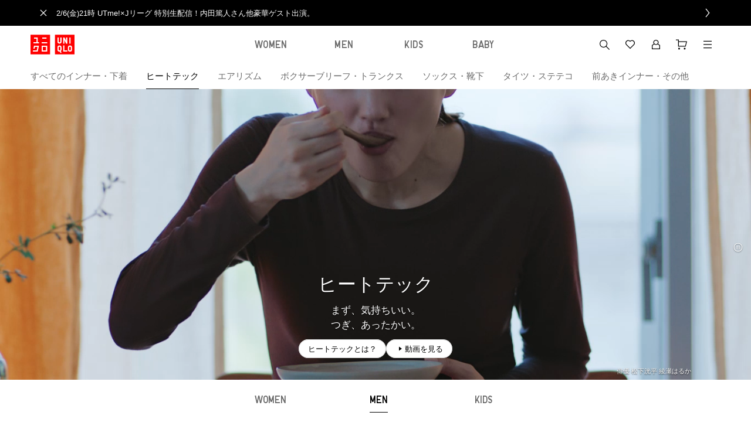

--- FILE ---
content_type: application/javascript; charset=UTF-8
request_url: https://www.uniqlo.com/jp/elgnisolqinu.js?async&seed=AAC_7xycAQAADOU1shIAhS03whfQiYOZFsOZ28hqOZ3bYx-Qr9PJmZA8U7n8&x-i1ysm4mm--z=q
body_size: 185694
content:
(function R(t,l,K,H){var PE={},Pc={};var PD=ReferenceError,PX=TypeError,PW=Object,Ph=RegExp,PS=Number,Pk=String,PO=Array,Pn=PW.bind,PR=PW.call,PB=PR.bind(Pn,PR),V=PW.apply,Pp=PB(V),C=[].push,g=[].pop,c=[].slice,Z=[].splice,T=[].join,L=[].map,e=PB(C),v=PB(c),Q=PB(T),N=PB(L),E={}.hasOwnProperty,j=PB(E),d=JSON.stringify,u=PW.getOwnPropertyDescriptor,Pb=PW.defineProperty,PP=Pk.fromCharCode,x=Math.min,Pf=Math.floor,Py=PW.create,p="".indexOf,s="".charAt,a=PB(p),PJ=PB(s),Pv=typeof Uint8Array==="function"?Uint8Array:PO;var w=[PD,PX,PW,Ph,PS,Pk,PO,Pn,PR,V,C,g,c,Z,T,L,E,d,u,Pb,PP,x,Pf,Py,p,s,Pv];var o=["PsYhhyM","cTChKq96GQ5kGw","J-RywyM","3z6oELxTNTRrVsgIqnxrjsoqnGhDKYyzqx-OX9J4g-ab--D9gPtUSOQeeH-BcQa3FTJKUJ9Mbc7wEUENGHnpoxkUHsTHv3w","VASTPo13ZwREZapRjFEZ9-AO7RhTAvrT2g","Vv4D6w","5tsjmD2y9Q","src","_4968zicgP7rwzqZOtDwJQerB-c","xVK1Rbx9XTUaMJQtyw","S3L9W_gaUVo","0Zohijie4bg","4PtT9xmQ","AkbkUfUVdWNoM55F6ishwodU","OA_vV-wBBnRuSftIpGNtvYps2zgRaMmA6xqAbJB1jfqf8fvgs7odGZwQB3nufEPhU3dXSZJNZ87gFgVYamuo2hc2U9_Z4T6DwfjqnvdrSqwDQnKaIKt4k2Y2LA","nHL1RKQUb205Q9dFwi5g-swmyyMaaMm8mUXVR8t-","GzacMr5kFBQ","concat","fIE","\uD83D\uDC3B\u200D\u2744\uFE0F","QxzSP9kxNElz","8IZ08mmB1NCV8g","ttdTyGGJuO_r","navigator","UnW9J7Z1bBYTAA","log","nvF72neZ19eFsArjSJaJZzk","QRuuRrZJaxF6","getEntriesByType","-2\u202EUWfmLQWaX\u202D","_axU71eouMrR6Q","[base64]","q3HRMP0rSkI","mark","TpADtVE","Float64Array","7dN6","KJow","lxjZYg","\uD83D\uDE0E","8JNzy3Cdmujy1WfUOP_xIRbwR6SN9FUcd4Yc8A_pEWYDbWd_LTaFlRqLtO5ytMlyxoingxPkomwmie_q-JoxBdONmUE0eg","HpJz9FW4qNGU_RE","Mp5-mVSS2bHlhivV","trsrpjjWgrE","z91rwRzsmpqtzErK","HQ7xRP4ZXnRiX9db8WhyhtZ4xGpaR5XCumDTaJBUu_zR2vs","bsc","[base64]","string","-FbyHv0UPV8tDQ","SFvTe4I3Cw","QkejVL5F","ErUYrA","xgbGSY03a1sWd5w","p4kC0QD58Ir9wn_XCg","E4xqkGm2sNDvyg","PG2xQ6Q","\uFFFD{}","data","iTX-BfxfaS8wCJoV","5Lw","9nDnVg","jFe2B7VJXw","lJdW4Viit9TA","9iqg","1SXXaMosfBlTMoAxjlVR2LMT9RdjHKDGx04","heg60wrX16rPg2iBdQ","j1zVb5gYW1I","parse","dP5sy3I","catch","fdt8wWiG-OA","76EwgS7bo-u-nAXW","wMMQlAuj3LWCpB-0WLyYbBH-SoWM1nc3FN8dlXS4PQ","iRSBZrR9Dg9ZZOoBjndHtcVIvEFz","U0_Cc9o-QHQFIbg","self","sPlz0n-Y09qItiDCSZaJZCvR","\uD83E\uDD58","QBicKbpiBy1-cv0Hjw","qPkepQ_o8ck","4j7Lc_M","KutI51S_w8KHvCP-","JgfgRNAKLktDYeY","decodeURIComponent","OfgbpRv1iYeNrwM","pvVv2g","xC7OMdk","clear","uF-6Aw","textContent","KiaiHpJLcSNaRd5ey2RAuA","[base64]","aZ5I7VCw8_Le7kf7","Event","DOMContentLoaded","QeJl12KJ5eWqgwA","w4IziSPA","ILB41Uacj_nzwiekbLSwRVipCKXK","LaIcuwg","\uD800\uDFFF","3xy6Cq5sCypiTNtIhm94jZk3","frameElement","mwr6VMYUClZkQvVdjWRftZMq","T3aRdrBhD1kAc8I","_gCIP51PVxNORPo","wZh4wHuWkeP43GzfM_T6Kh2xC_3WtAYoNrpX0R7cVHQCXzdmGXHIw0DJ4usM7Jgjg7rxlBjG6nUqn5XcyY1_TJGlwlpYLfk","zO0nnynhzL2_rS6aVqq3","IS62GbRDNyxxQw","ewq_AupsLTJoVIRekWtlkdFjwGwBe8-b_i3eG8kBk6S43rv9keBsEPxWXEuHSnLyPQcWBZp_DKrjUXY","F23MbOETVUw","JO0duz3lxbGuiimpfg","QO5N4G4","R2zyF-sBfg","Mfjd","UXzYcNkuF2RVJrRs2w","50TyAOA4P2gvTOpXvio9","[base64]","QHXFbc8ebE8JY7w","ZO0ykC3U3pazmDiMf6Wt","myw","7hCVLZJlYg","N37ccOk3EE9GM6A-txJX7rtH","[base64]","yLlo1WiXjP7042_MYA","AvgvlS31wQ","eIspk0-R1OjykxO9JOz4HyKw","8Ldb4F6Oxc3Q","CKw8iCTH","czveYNkqUA8","Bep3zX6mxtC3ryvs","GuMtjCfbx7W1jQCzQ4k","mV-Zbo5i","split","QrFf7lahuv3E71Q","document","assign","vxeoBa1aLDQ","658vgS3ynoeb6WOwMcQ","[base64]","\u202EqHtFBqaFy\u202D","fAu_CbtUAg5KTtdCrnY","FZMMuQDVuKvZ0A","cyPOYsY-G1kIbA","b5MxhCDAoLa971yUOenpJQ","70","4UueLsNhSxxGfLYxj3hXrPMDrBE","F8JG_V-_koWAqXk","9gjbeMsrYGdGZt5hhkUWguw","getOwnPropertyDescriptor","fqMvly7J1Q","Wm_BYKl1PS8d","sTqNN5tYKyxoRKBV5DEH2YV2","[base64]","charset","kTyAOJR7HRxDfrByxxcK9atN-kAmRODS1ma-A6xDq9bQgvfXjpYPfq0_HHuHdDzBe1RkNKxqSg","o3z5f_MjXVg8Tf9G2Q","GyHuXOICDDtMSfpI","enctype","TUI","setTimeout","OffscreenCanvas","HNph01u1jfmwww","8hDsSfUaE1hH","oyzJffohYw","b6Zz0WaYn_s","create","target","kwm7Huo","WQrpFOsOGntsYM5BrGYljJNrsXlZI9fi","7bAnjy_Huqbq0U0","4NJw616n8t2M3Q","Image","[base64]","5j3U","set","3leBbNABXQs-","D5I0iyHV-4nmyk-WMLLINA","application\x2Fx-www-form-urlencoded","Promise","X4EbrAjR","CRaWLrN9RwNwc_d01l5EqeQJtS0uBqfL","[base64]","W5hl2Wqnifb92X3PFOz9CX_ACLzn","X17IcNwzVVQUN543yAMMxuRK5xA9cLHW3ECyFucloIDFtcqK6IkkM4RkP1eQVjeMKhUsNLokDbjAHj4gfhqY6g0-Z7GC7hP4tpqLuJkOP8UjKFrYG9cZxwsaCTHkBe7CUesGwTk","1E3IZsA8OwEeLPYQyw","RCxf","\uD83D\uDDFA\uFE0F","lvBt1neb8M62kBPAZLA","M7Z3gEO7vcvtynztNuXvLw7vA5ei8FMWdZ9tigeoUCcrbHZ1BXjCzA","_AWBBtJ0ew","GrlZ4Vq3sMLY_03-EtXbCzzabY6n3n82Xaw22ju3KxtmMT4YDA6Y9SazsYAUwq857aH5uWaJznZKvsr1j6EWJeye7XlTHZ5fARU6Pw","jjrdfdUvLk1f","sf9B8Q","sort","Dt9J41y92NuTvg","skWgWrJQLxI","g6UUqTvk3pCf_W_2aA","Q_4BpRnN4oacqR2s","nodeName","_OwigA7b2pOdmTWJ","vU6eI7dm","Uz-caIpy","2DCFP4pmOSh7c-1mj1Y","fFPqVfwHbWshCcYC","_oUcohM","bYs","Fb1XtEWx8YI","ZxqCI59XGgZe","eV2wC5tWVjk","ZR-dNJV8Whlbc-9zyl9Equ8JrxUhBLzAyQ","H5Vm8GebgQ","[base64]","Ol3UAtA6WQ","ERuSAM0QFkA","vFLac-wsAgxCPbBE0hhU_q5O5AAy","[base64]","String","t_Zh9WyL78ekhADA","4xb0W-MNHW4qUvdFuGlhsM47h2JGOYi3uiDJTIY","Option","Dq8igg","F1TFcMYVR2U7F5I","ukCrQu5hTSYKPQ","ldgSqhH8-4mTtEfhDcnENlHDPcvb0TFaXqUCpjjfbQJ7e0YuYjTmrSukvPIhjKp3u8Hi8SKqgTBMpOPwgMlSNs6jyjUxB_Q0PkUXNlrV5RKwoMc52UXCQdHG5-d1xh5Zz3jEBbDowMk0Ujh8SJ5h","7RHLKtkwI1tHZp9FtUNQl6swt05MC78","kSvuXg","ePZf7jWg6u8","w33pU_wOGDwYGqMP","left","w1vAcu85TgEPI4gsygsH86si7QohTsHC","558O7QqrvpzPqCI","ASzZbJk2W1w","PcVG2E27y_GW","\uD83D\uDEB5\u200D","1xO9EJNcZjUYT8FA3G4tidA6","TUTFacE-TkguO6Rpwz8G_5Fb5xQuTMXYwHL1JA","_PRW7kOzke7AtC0","characterSet","{\\s*\\[\\s*native\\s+code\\s*]\\s*}\\s*$","MwL-S_ESLVETdw","h3qwCLNeWSsxFvRFvn97sZx8ymcDctKW4RTHR5s50r2j_5u8yqE-TooaKknDQ0urBykOX5Bbe9uoKks","1Xni","wV0","YVejCrxXEDV7H_YQpno369cwgXIVc4bJ6hPRTMgnmrSlsv8","[base64]","JHnsQsNrSg","VnekHoBdT1JG","host|srflx|prflx|relay","LCSwH7JJIg1_WN0XuGl3t94pq3ZeJg","vsIhuiHlw7yghjyDboiwdkfrSa-cyFRgRMcjg0awDShYPloMaxG1kUC9sNUfy4QLhePGgGTC-Dd1x4CZhs4zfL6XsUFAcIxdJi0WTDiAvWTOnLg8_xCqZA","[base64]","UDmlDIJhDxlV","YU_wPccl","qQKnGaptKiQ","3g2iJYh4DgpGEKQdhVtOp-0BwHA","appendChild","KOpI6Ey3g_-ylhS7EJGu","className","Qu4B_xbs452PrxquS6-ARXbGNMP0i3dCRchq7nvSK0g6dDRBYxil7j2hvMM2wKQA6Nrr_Gby2QZdr6760pUNfsmq_CU8Dco","BbZh9SqPr_3vzX4","Q0v8Av4TYFQF","VvlJ2gLZy5HI5Ba4Hg","aEu4So5cUyRDGuwD9jYn5w","-awphizSqZH7xl6FLMjgA0C6Hf4","v2yDCYxvM1cQJ58","\uD83C\uDFF4\uDB40\uDC67\uDB40\uDC62\uDB40\uDC65\uDB40\uDC6E\uDB40\uDC67\uDB40\uDC7F","ndFT-luylN6e6iU","scMljDjp-s22hQm2VQ","K80rxm_h2rA","GtI7","443","AB-fJ7djSQFHYOt7ww","UJ5J7l4","6jG1U6lBADR9IKJhgWNDnZEFhhk0S-bimQE","O0zIe88IVQ","Object","_5UTvEfcgIH3piup","apply","Sh6mXLRUKx0oErt3rw","VCbYMdE5LFVGWg","C1vacMUtHA","KuR1yDzy_w","v-BY9Gqx","xax02XyrrQ","FzHdfJIgMFRSdt1vnl9Q","Ic935lSym8HYxw","cwfnENosGkdr","Safari","W-JnxwOC6vuj0VTXRw","xpBQugbAl8zj2mY","Document","\uD83E\uDDED","76ofokrMjZLX9RKhJ8DLAyLcNcHjhjEXQas9uTKQdT4","SubmitEvent","Qu1z73Wuy8m42m4","GyvddOkzIFZcbdhXllVej68","Int8Array","P6Blz3vl","JEjE","VRH-U-sRU3tC","IiKXN5xrDwZS","4sIBqxWpjw","getItem","z7kF3zDMkp0","Qw78RqkTbGEsHsIS2Twrw5dpyHYHdefA5ArIBLY","VkDiW-sJZH89CpZD-jEVwoZw0SMVed3e8VPBD4E02Q","TliyFuxFRA0wFvk","value","Hel$&?6%){mZ+#@\uD83D\uDC7A","-ReULpBzUz9LYOxz9FJcr-w","FO1ryVaa8e2r","Reflect","[base64]","Q3CALIpcdhw","__proto__","kSCsOIR4BQBtGr8XiUBOug","Infinity","dA2iEalDcxZxV9hY4Ht6gss-gxQaNIPM9mPcCJAA_IQ","createEvent","GmyIPoh9IgYRN7IpiBsA46QdrAooMuW5","AxzRa9knLExib8U","oWLpSOIEdGokRpZL8Ak_3dFFqw","iR7KadEmV31Qfslq","_w7VYNc4NQ","pASKPfUJ","ZF2RMKV9JA0ZIQ","MFeiCKxCVDY","g1nnULY","o4gepgrlg4Ld4H6-HMrdOHycKt71nzoFHak46WXONVAtTVZaNF3-_FOu2bEx3vVf97na9zvI9x4Auv69hppVM5395CpKcg","global","LWDpXPEUMnEzStsA4Tsnw4FxiWIGcZD6rQGRVQ","start","tdgD5A7o3Zyfs08","tZ5x3HqInA","0nLmSeQfdFspDotB7j8h4Yg1pH5ZJ40","EleaOpdgZjMSNIko8QMN2_dQ_Qo8WOs","MRmDTop0KQFMNsENkHhzku1_sSFY","GXa1","Aq8ap0_JiJfN8SH7MMHIKG3ZLNT-jj4JFr995W3dMVkhTBNOPlzmq12l7bEglA","hl3KYM0_AQ","euNqzmU","v1awD5hBYz4x","18UhjBGG3Q","WoppwnqLy_Dv7WU","performance","1","RKsG6AXt1g","Q5MIvlPQm6vI","cGzyTvAZeG4IH78A","LEivFe5oPXl7Rg","arguments","\uD83C\uDF0C","ABCDEFGHIJKLMNOPQRSTUVWXYZabcdefghijklmnopqrstuvwxyz0123456789-_=","now","M7145gSHmf3bwCI","TgyNNYR2EQ","_4QYp1vBk5332wv8ItXELEbVOw","open","Z_9K","00624e3e46b3bf03","NxT2S6ke","GZZR3gqqocXy_he1","dYknm3zo","IjOocKxUTC9R","OHDsQuI","5tZC6UyR","yZVB7nehpQ","4QDv","5qNPp0y4s9nkzX7EPtDiISk","hcZT4AI","fromCharCode","wZ1-zymX8Q","RangeError","-h6GJO92RQ","9bYU5BnqnoM","mBPwAtIJcQg","FopC8kS4wtHSmA","Kh3eO8o1PEpU","s227QaE5MiRnTqM","9","status","JXaVYK8","gViEP8t2KAlDZIZ_","cos","onreadystatechange","PQr2Q-0SHHN3d-BJtHFqqYs2jVdbOY-5lzjXX4Yu","21","ZGDPLtkVGEwTKsNwmgIdng","YuN1zWGO6OmpiiOKdb6xe1n3Wq2AzQxrYf0Pq1qYHT14CHciWSaDlQqEkKZY4MAj8bKh0mDWog4z88rA8dF4d9OSzEEaYY0-aQ1zcXmpnEafnrwEqjbp","CvkYtQr71omJtQ36W4GRb0uacpzlmykDFcR93yvpIR0acjY","kKcxiSXKrK3zzVGRM-XyF1P5QqOK-00VeKwRmF70C2hwZ04lLy3_i1TV2aBVougBlKSVkxzI-w","3hugCrheLTA7fdESs2U","push","KJYWt2Sj","IE_Gc947HUQJM6I0jRgD7ahO6FJmWPuElTa5avlOtM-sxMU","63OQPYZtYSgYKIAvzh8LwQ","[base64]","JArpRK8AbkoiF8AUzBw-xZRnyn8U","^(?:[\\0-\\t\\x0B\\f\\x0E-\\u2027\\u202A-\\uD7FF\\uE000-\\uFFFF]|[\\uD800-\\uDBFF][\\uDC00-\\uDFFF]|[\\uD800-\\uDBFF](?![\\uDC00-\\uDFFF])|(?:[^\\uD800-\\uDBFF]|^)[\\uDC00-\\uDFFF])$","nF_zU-sSOlk","zcYL","setAttribute","[base64]","v-JpmGGB8-yjil76Wp2Cey_ffruEw2xTTfwS4WDUdB5jCBkHZBU","hgj7Q_QP","7fki1Abp3JmqmQ","wVCwN71GQi9j","k_AMrAni7IU","mUzNY8k_QQ","9T7fcdwmOkBXdd14gw","-ahR7lTDv8Tf_TrzQs_OFTPW","XFqKaq1AVxcKJJcHyw","LGmJMYpnYBIIL50uwgUL2-xA-gwnRffZx0qoIPBZtdK82LXa45IOeKcqPF6xQSS-HAw0MOFFMdzEWGFrUVjzr3cOao_wllXQ2OWgjg","JNZC-1mwpruTsmiNQQ","FKAcpRf3moHN6G2tHA","mmmIJZprRhkZJZ1qyxQcy6gMvBpgGq7hgH7rC-sj9sny5OTImNVCLesnbFKAEn79LX0PYqdTHoeGfhsvSHzN_whFMKOTiUOY","zXfRZw","0RbgStAJF2ZlQA","rNNR_mCtgMXopS2tDJncbzLUZfX-","5ZFF72CvrO3F","lNZf6lywysaB_zX0V4rYPDDUf5Sizn5OTLdg","dK9O41ytgN_f41ugQM7PWT2SPc3sgTweAcQq7zr8cwczaURRZE_98STz76U_ivBf_578_CrhnjBD","bq0olDrAkri61ko","AqwVqgLhko7X6w","\u202EUWfmLQWaX\u202D","medc9VGEqea-jCq1JKS9SA","yF_Jcd0yVFUVNp822RkMweFL4Rc6X-nU1n7vLutSruWnxa_E7oM5dqAwOWm6RiKwaEduUbVoDtqG","4iqLJ8JCQwsEePF-7wVPo-1Yq0MnSLedwXk","uhDEdw","TypeError","nzTMZtMlPVIacoNk","ZT_fZ8IzMGMOf9JonlU","1SepKotoBg","k7NR-H-zusfw_FThEMjPMDCRMtTp","capture","aQ28F7lJYA","eP8Lsw","rT7oX_IoGmh7XQ","4I0fthHRtZPz5A","abI4gS7G37n11QTZOg","addEventListener","CLcFqx3plJqMy1D0Bw","UG7fcP0oPkxyP7Qj","complete","reduce","hZs46Rb5sqznnW6LAd_HLVfF","CSS","CmDBfpQWHnAEa7Ji-jgX_7BaqCQyS-ad","DfNxz3-V4Pnw","5Zo4kCfNsYL_1XKZLg","o-hI-1f0","q_1o20qG5Q","OcZe4RqMwsaRsWiGbJc","Lphj51e8xPHY","cxGjV7pfK2Y5H5VutTY1yw","u_4Jswbx8ZKfmgqkU4-NUWXtfoemzHdO","9xiKcY1kCi58Uw","bvM0gSCkyb6mmn2DI6yaSWGbDuXhs1A9ANo1_gvxV2BVHhhRVGzVgxHG3ZVE0tVC4_PMy0CE5G4zkLvDrvMwUJCJ4A","q-0dtRTo-bequA2pR569","Sx3lH_0U","Q6s5oCTF67zL008","jNkrm2zDkYj7wBnKNd_hGUWjH6s","vrgimTXTs6U","eHLUXNwySU8WLPQhj0I","kq0F7B7oiw","top","slyuGapHZxURPooLzRc","FALSE","XJQFphfri4jz-XC4H8TQO3Y","url","[base64]","\u26CE","t95K9w","1AmFIZZgQhhLJa16m0FXnvAAxQ","2q0Rqgjy1tX34l__FQ","^https?:\\\x2F\\\x2F","6WyqQYw","Element","RUXKYsM","[base64]","Fy-BNpx2BA5CY_4j","uELOcsY","So8AtB7jvJ3Kz2m_CA","2tAY","substring","76Rwy2-CzMaZ","sN1Z4Wyu2fU","9TWjG6VBLBlte8kYvWRzpeshqmR1OKi8","dVCwCLNeWSsxFqQX-zwy4tUzhGdON5bftFmXR951nfz35LG_x7UJEKZHODuDYwCgXHU_Fb8GGMm1ViYpOne-zwcRDcM","iLlI40uqpcbN_U4","QBuuE_t9PCN5RZVPhXR_nY0jmmJBboe1rh2FS5d8he-S8_O7gvNYGdxMVTOaOhnkUWpFUpUca8DoGFo","WvRhxlA","_RGyGIxXehN1VMx6-HBu","e1n4WOkJf2MxNJ8","EsUZrFLs7JiZuQL2TpLTQXHSIcPsmTN7EaR3gS2FfBAhDAoPXVHk43TwlpwR0q8VoKQ","xTuGCuxEYXQc","z0HnQw","Q0GxH-lPXTgkDukC","-AW6DvwAX0h2FZALqmtzg5Q1niwIAIo","pt5A_UCI2J65pw","0M9p1E-JudXipgDV","QXntRMwBenM4FYV46y4qw480nmg","CLocp1E","U41a7nu5557ZrTm5CunQXg","xLM6jyLH4aLhmwjTMuj0EFKiWrHXogI7cg","8C6gWrlWKRFQY-wSvVNmnA","tagName","LwnpSc82MGBEYelS","G2PeduQZR1sF","6aYPswDr0pLS","byteLength","bDW6bYV7IC9_HOsTn0A","HZI6wCjE66LiyiWQb-rzcQSoWLXMqB4n","_r0iiDDH6oz0rwTaMQ","[base64]","S50Ttg","sin","done","JKAP7hvkzYY","input","8RTgS_YRHmdncO9HvH1kqYF0","Proxy","HhHvA8ENFQ","KvcJvh3D6saCrwU","tMxU","TFeYJZdNfQsUMpc","T3Sf","9SCtDa5GNy11QesBqXh-kw","7gCnNLlOaQZ-ftwdoiRQ","kc4Z00yt8w","fDqHfYgeGFlMa6Y","bKAvhCHM5qTz_V6fO-DgIEni","NMNQ9F6t","n3z8RMIQP3k6BbsFqzgp3YJixVdKctWluQ","Array","filter","prototype","\uFFFD\uFFFD[\x00\x00\uFFFD\x00\x00]\x00","MUv7Hv0UfGx0Lew","YaZG5W2svcLC4g","[base64]","Oo1t-3-bh8784WXKIfHj","NmaQd41kQgQBK8M","submit","Mla6G45QQDQ_BZoS-TE2-9NEzT0BeNf4","CgzPZuoyMWdYaOBrinI","E4sl6CHu","FFA","n2noVrg","myG9BsgXDm9U","ihiUPt1IAhJfU6dpuDQ","message","KV_SYsojN0Mc","iframe","UF3EbNk4CEZUM74liQ4c77UT7kdkW-Kbiw","ZxSVIJN2Xz5JbOk","HXeAAox7ZwpTEo43wA","hjuUObpwbC0HOIY6","pq92xDSHuNaun1Q","96Eh2mQ","cz_Re99FBA","qsVR_lG9zMzNrybnVJSFYWzMeJehzWk","9FSINJZW","S88g2gvP0aW-lBWpVQ","I3vzC-cSaQUWIQ","getEntriesByName","join","JSON","WUnoXA","height","UOgctQPor4rEoEmvGcWIVGjFeZ_6h2FJHoZorWCNNBxoCHsIIA","lf170mWT8d-olBvmJ6-zTBX3SfWW4UhmddxXgA-VaCVZKHRxQDiEgwyGqqIH_7N3376ZkkWWpSUiyJ3woOY5Uc_Q2xYCI_lQBTo0NSmjhTKTm75e-2boN6SoyPE","slW6EKpTDDI0HaRYpC8-0a0w3Sd7PQ","TCS6GPNZRA","CzLxTLM3F3tkQr4XgXlgrdU1hntZKIbgribfQJZb2PmZl7HwkahZQcJUUT3A","NYZd9VClu9_V","LVXXft82EEkEPq85gBUO4KVD5V9rVfaBgw","BgrmaNo-MkdAfP5bunxotbUfqUJ_HLk","5SbIPNg2PVtAZA","console","EJBh3HWpjOnB23jAEPA","64ojnmfg6rU","Error","JmqgCr9bHQ","GkzNbMcgXw","\uD83E\uDDF6","OQyRLohBEAJcYeo","4pIfuxHohZ3CoUOpH__ZLR2g","QgSeOptIGjJ1RdNNuw","wU7AGMAR","\uD83D\uDCCA","XYYomgb0","5bA0mynOvoz26w","Hv8IqjGz3ZCf5UenVLo","qyKZMoEZFgo","Float32Array","93PhU-M","nY4p2A","9K1Y-k-mu_fS6kb0Dw","_mfuW_YTNXY0TdwH5jwgxIZ2jmUKasL_pg","Sb46mGPEoKjRmgyMDem5","\uD83D\uDC70\u200D","[base64]","toString","cTTUbNc6PU9UcMBzn1hWhrFX4AMqU_K70CC1V6tOtsGkysDb_YYwN7Y8TkfmGm7aaVo3LQ","JJ1_3XSMlsXlhWzNNPDkMw","4lyQKsJk","KbglmQnftLfl9Um7Nd7nHVOu","dgaSO7ZiAw1be_obmkBVpfwarQ","1p9_x3yRluT-2WvYNPP9LRq2DPrRswEvMbxe1gevQyRKLkMsFWT4jlHcyqhHt9JIn6udkF6HtG0xl9iNvq13A_HXjUlMcKAFVjIP","Kiy1S7NAK290SMMHuUV_gN81x3ZAJpKmow2aSolqi72V8_7z1bBSEfoGZAiUM1r9TxpzGptwSaftFVZQOCf9nTlWQILj","G3DaZcFpf2UcBqltyTURx5pI","0f933nWfi_i6qA","bqw_li7Iv6X74Ei0M-7xCQ","fw-gC7BLJyViEpYysWF6lNEwwnJUMJu59ReRTdtj3fuE6_D9gqxGRepdVBuOdzv3W1IvCpszL_irCnZSJGn2tlkjFYzxqTzbvZ-DzcEh","zgTnC_claDB9O6pI","forEach","KXz5V-EteHo","tqcnjS7n7ffaoA","-89K5QCT1vKkuSqdc4CwaA8","jzOjA-gqKh5aZZk","detail","UHz6Qvs9WkE6NqVs3wkP2apH6Awxevjezw","6ZULsRj0","tPpE8VS2wNQ","interactive","J-d4336y8Q","mHbhU6MyYV8yBd8E2DI81bQs2DoBbNChyA","8YBV_VK2jd3KpBA","r2fDfPURaV8LPKN0zRwCw6tK5gM1Uw","_9cn2jfGm_C72WmBcq6vewDmDuaUvEYsJqZT3gjMbzE","oOcHvwTp7pyGoROgTIuFVWLOdIKpy3lXScQmrmGjKwt9IEgYZg-4qhfqo9drn-9Vzpqh5XruxilGrvLtwdgbeKfr8iJHGQ","t2vxRuUTAmEqDdU","fXq7HaFYRQEUS6EF9ig","itUfvBf16Jc","parseInt","EyqYNZd1RA","pVM","KUbJZ98","65QJux73-YjT","IbND7m-xkMc","k_xJ9Bya28SeonKobpmIYS7PeMinwGtaX794vj-NZkZ4Gg4CbR_oqAC4iPViibcMs6-YqWyQ4UpX_62l","b_Zg2HSb_fyjngDAYrSjRgLiVKCL4UR7Y8sO4wjvBHdkeT0yYHXmkVfYx7cn8sx51f7ashqHpggbntSav6VpBJm5y1lQbMULCzksZX-vgm_BzPw","dispatchEvent","GY55xG2XlbWzlCKSMraifU_qHPm0pREpVKo8sQy_QBYTTyNmE2nV0zq3ipkXr7lirc6h","E2i7B6wAOS9nRdoDoGt6no4-lWpdLJrD-zufVg","CwveNvR9","CustomEvent","GfVB81aqm-mZvhO5DIK6bjY","RsBX70Psgts","1BjyZe1RJE5hCqt1ok10iOAJqnR8YorN4znsbIVC3Q","tfwcpB_y9Yedugi7V5CeTnnVb5my0GJMUt89tXm4MBBmO1MCfRWspyStho9oiP1K_cuK43OilCIN_7zl7YoXYrrx4Co4SI8","Nw7uVu0AB3VuSvpJpWJsvIsnnWtAIpC-oC3PR5c-0rXbv9K9hftpH8BNWznWJkPZDn5NUJdkIMy9FwRZag","2XzKf8wgJFJMa9No1xRMyKlSvxlmC7fNhw6-Mfljs5S369OCqZQkNYo","location","mtZlnXWEm8eanSfTdoemUgvuHZY","rbpxxmyrtf_5-Vf5PczdFjw","[base64]","Fqw","FLdBuVS6-pfNrj_qFdjSG3qac4Y","VDzdS-UWGw","n6EH_RD0sIPHx3iiDNk","8m-sC-hiPDd2T5JVv31sk8Mx","hLwMsQjwxIDC92u8CN7TMHXbIMzhjH0HE7o363GJMFJqRERRPxr26RSonrAj1_FM-bHTvHzB_w1H","u8Itiz7Tgw","IGSdNoh3ahIwBJ8i2B4Qyw","S3k","nd1J4H250t-KtSjIT4yO","tcNA-FKmy92DrxL9WpSSYA","\uD83E\uDDAA","gTI","WeakSet","TiQ","VYgepgrlg4Ld4H6-HMrdOHzWbYyl1GI6V592w33we0kndA1YCQCrtSu9rYQe2bMKree-6TTIi0UKos3zkL4QJOStr3dYFoNVHQl8eWXcqFo","dYBD_E-r8s3a7Vw","type","rjaGO6tpEw","fwg","bpxQ6lG0uNA","qvQMqBLz9q6QsAg","Ny-1GKNHLDs","U0jeZsolQ0IdIL5-3Aod-Lxc6h41X_rF3Wn4KaYO9ZDtjZaN-p4vIZJoGgDwC3HJdEAUYPYmWuGbPWkyW0-b-RwgbK-68Fc","L3DlUPk","onerror","action","round","h9d_2WGjv-qy1GaJX-z_PA","enLoSd4deXcjGYxN3zgy25552AAPacr330yOfpI","7KND-0CtqtjD51fkCM_BESbAd5S9xGUsR6pktCyGbg8EF0hRAw_19Br42cQ9itcY0Lj4uQ","pk_Wfcc2QWYQELFf1RwB_Y8","S6hN5lqs5ds","yqUviyTA","unshift","-haHJJdBAwJVafoyhUJgp_4BplR5Br6Hng","LN2","34wO5x38gp_s-FGoAejMN2k","HdR2yS-z9fup","(?:)","Mo5E412C","parentNode","PSLCesEsK1ldZ-A6i1FHuOlB7Q0ifLmo0RS5HPo6rIi7uIPSmpZ9afZ0elezDAOTA0RQKNZg","Intl","fireEvent","iAPhV-QKG3h-VPNE","Pex6wm6B5-a5hBraeK65XBj4TrqR-15hec1cjR7eQWMGX0FiWTux0CDehekf_5gExuPskgPY_DB92pzB--M0YfOZxhUSLehAD0MN","Wi2eLYZ-Cx9dZvl3pkJaog","ZniDMoxgcCAYIo8p0hMA3P0","CA7tePAU","VgWgAp9ZOg","aalc4kLEpdLw-jbk","DH-OEoxDOw","mvwA5hz89I-HtACx","6i_NYso4OVFNTdl5mkBcjq4fo1RFHKqKnw8","ZJ4W6Rzth4Lp7HW4H68","charAt","nkXMcpQUTw","huJt5z-SnKnPrUL5XuyD","w91J4Hq4xN6LuyLrbZSGbyDaSomk2Q","9jiwEKJSAiN-G9s7pXQ32Mk3mnB4K52qsg","CPlwxWiNq-qigXTGaqa4dFLoDOWM41hnJA","8HLjRewCS2U3A4gQ5zAqz4ph5BYIbcTzsxg","5FKULsthBQlPZotuoXBTo-gGoxs","6\uFE0F\u20E3","Int32Array","map","nBrIe941KlFXZw","3NsHuwud8KaJo0KlHQ","BeFmyWGb7MewjhHG","eoolxC3d6r37wEeiD9beI3KfZ_bViDodGuVKtnmIP1U1Qxoe","FCabD-dpaQBIEN0JgVV9","tnSLaJlnfhdaOYM71g","UjmsB49DaBpKXM9H2Wxyl_Ih","qOMO9SvkpQ","MlPZatc1IlM","Y1uhEaJCSiA","HIlmxnWfz9343WuOY_jkF3s","4CPsU-cHBWRkVfhNoFtisIl1xSAC","getOwnPropertyNames","p8sUiS_c1o-sujupbg","dQf4ces2Q1BXAw","8nv8WfkgZXYgCqYI_A","method","k4AWrgLti4jCu3a2FMLVMHSUItbti2tM","8C62f69dNA","Ynu8G-hLJix9SaJGhF50i8kl","IybEYcE3PEJb","0oAxjiTR","UiiGB5E","[base64]","isFinite","-hTlSvUNG0N0W-ZTqE5HiQ","o91c-1e3itWbiHu1T5GN","dQKVPZhgCxtGQQ","OmmkLZd6","6RbLMtIvPEhHfg","rLc","osoDqRTK55Gfrg","o9ArvTXYzKY","Mdg_nyzKxp-Grg","p5sNtQLk3pbL7Q","0b05m1TO","4wvlDeACCX9f","95gG5hnkjZGQ83usFcw","TULdfdgdX0kDPo98","9xS5XaBNITBjF4VujRlArv4Guw","jjKrAOBgKBZgSw","CoEIvRD105DIsASRCcXCG2vaLg","encodeURIComponent","giHBecIvKFpAZ9Vmik1Dk6QIskRjC-jDjwLiA6Rmig","PEjXZMMlBFERErM","16ti0GCcivXr","_Z0Doh35gqfSuWywHA","_4QNoTzjwuqF-HGLK8s","WBs","qnnvV_sUcnMsEY9P7TssyY0nnH1UJZPLpnLPRpxexeHhz-m4x7AJFLleEEuZMl_iTHt2CPRCTur-RzQ_O3y4zXsSEprOhQ","GUbXf8Y8SEMfAg","Pi27A69AJid4RdsbuW94ndk5j3tQOp-guAydTMFrkPWI6PP_kfhbWfYLfBSUe1D6Uhx_Up5tUrulH1sYIz_wljhYQY_v1w","COsVrQjf4Kg","mwiuM-diVGwYVZQnijVJn_8","iela9y_ksK2S5nP_TYyXcEbdZcg","which","iTSLMJpvXC9vc8R4xkVr","kNEy3QHXzq6WlHGJfaewcVD8cLei_Q","p1vJdNk5XBJGaPIyyw","WTiUMYVuHgg","SIgfqA_CpQ","RHb2SOwvTXQyIqxRmxUe_KNA","EmKMH6VUTywrDZAm","zTqtHq5YKBR1XA","0yzRIs41LTtgN79t","9iOqEO8","egCKG8NOLyxPJIcp","7zeFIYd-CQ93cY553xI","NHqIP5kqcxcaJps","-uxZ7lfZx9ybsA","nQKhDJ9CZA","iZc0m2jjow","match","GEfOe9YzFUNJNPNxnlMH7qFA8BRxBOLKxyGvZO02z9un1g","FoVQ9n-8qw","UHDGWJA_X00QLvQi5TMb7asFu1t9aLn8oXrcJbRC44ven_q1-vUfOK0RCm2se3vhIg","awGRIJ95XRY","2zODOot4HRU","form","WmW_Iplsdg4tHoE","ux2gRplYGSRoUs0gglJtle1p","3HU","\uD83E\uDD9A","any","ykD4VtoXfg","JmjOa8I8Eg","rpLY","m-A4uAjs4I-LnhaZSYKRV2Q","svg","[base64]","iMNBrUuD2siQtGnY","Hfl_3kiQrL7rgQvQUqPuUALoXJKF_V12b4A","eQz-GPUfTX15Np0vhWxPnJMKuVQ0R-il00vqavhd","KB-PKJ8","0","bind","XMLHttpRequest","lSvYdMklc15VN40yh15Xn6kL8B5sBbnD31e6Q-E8sQ","eDmtAr1NLTZvY8oRuWd5iuk0hnp7MKuluw0","SMF1wXDo9v--lx4","\uD83E\uDD59","P2vKYtUAYVEYf6Y59B4U4A","[base64]","HP8","3PggljmApA","k0K9CLJVEiIlRvtT_Dcy49JumnMbbsm3tCPHOIFBvfSOnuv_1PJfSeoLSSY","5f5zxnmwz-GfnDfk","rvQVoRn9-o-EoA","aag-hirFo6L9wF6ePOr9GFy8Cv7VvxolPYkYyUbuFXANbXZrCnXUziTI4s1HrOcj4cmExRr7kyEskObMgf8qKJ712zUqbOw","filename","W6kwsBfxx5-W7nD8fdbUNnfIMbOpng","X68mjxTa_aXn1Evtcf0","jpURoAXr0InNtTk","charCodeAt","c7k2hQ7Br6DswA","i06WPIVjIlMObQ","GpQlhQfCuLOM3F0","ARLJa8YgCktCbsY","M71S_la3uA","EaU3lCTU-77g","Y78piBnI6aH86EjWTPGQ","yK1i1HudhqDy2GbbZsE","\uD83D\uDC69\u200D\uD83D\uDC69\u200D\uD83D\uDC67","setPrototypeOf","vEI","ga9Y-10","aUq3CuJJJjBrTa9GiA","isArray","querySelectorAll","[base64]","SVDffoE1Wk0SMoRxywcJ","[base64]","\u2615","PHKtL-paRiE5EehywQgw_MRz","GVmUOqRNfl8nL78qkjcS3vc","UY9P0Q6josPa_QmsJeLTECWNMsXh5zIBL61UrCrebAAjETB7B3vf-m_f3qJ5qf5pqoO8-xu4gxgJvP3_56YcH9T22TonX-87REttawW6gULv","6TuwBKNnEAxfY_ottVpCov4PrndiB6WAhCu8cOBRoA","BzWQP4xlHhwId_g4pkRXuLg","wMlK6l0","\uD83D\uDC79","MznjQ-0_ME9rdtBrvEE","Ars","B9FkzWaP-vmuqzGXcbM","lYZH8ECavpnx40TsD47jHymPNMn_izg","event","b8Fm3m6I2-usuxPCYbI","f4cR4RmQ","pow","configurable","BOs","TDvbY9g1MkBafc98kFdZib5Y7wwlXP203y60WKVCvNmyxcjEqsI-PYZ-IVXGQnrDKANVbfwrbKSVegE","click","f4MYrx393a4","ATCEL-k7bg","YKgXpiDknZQ","6oESpj_o18mW8nSH","defineProperty","8vxezy-Bt6rfsmzHZdeodBnGAKjzjT83N7JWwAShQlRWaEIhEnmIkxKt_aUEp_ZSvvI","L4432CfA","F8k9lCLJjr65izvUI6K4SjuuUaz1uFgtJg","5IMWsBT5zoTPzHemBdfWHHjVKdHlkFYAFaYt7HWNPUg","UNDEFINED","5S3NTOkYCWBlUfRqrHBnspYrkXJY","KU6RNctAQiEmF_lm2Sg5_I91","WIl_1nyBh6z84GHSLLH2Jx-ZBeA","T2rPbM01TkkX","zqMWvgv5hY4","QDHKX600","__1nxkSY6e6ggDLDfKawUgHNX6eK4ndzbMVT","YqRr3HPR9O7HliaFKOX_DRc","\uD83D\uDC68\u200D\uD83D\uDE80","WWbMfJUZGEUCeqVk4RoA6KFQqQYjWuSHy3E","yM4XvBDp5JWX_VWTRIibQ2HLZoGrjWhURsUovA","6T-hHr9UaDB2F4VKhA","xostnijLtg","jxvyVtERTG19GrAV","every","ceil","ADvEccssa1tcP4IqhU5LmqtdpFgyXOjzh3DOavJZxcM","wPV_nXeU7omCrGDU","ZzuPOJR6B1JOceIizFsNq-ANqV0lDrnVjHmubPhdscmy0w","EwnGfNo7Ol5E","Y48atkj7l5M","y02iXKNPXSstIL8W4Sxm_9ItwjIPbJa043OWTcMPmrrbkPuny6kFA4BUAymRNUvhPnkKRPdVJpfra0IMa2ah_lEMQ-M","U5YCtxvpwA","k1m5VLxzZB8rCaIB4Aw","Eyb2Q_0VH315Xg","[base64]","1hjQZ-ou","50ynHbtpaB0U","BjelDL14RBxEffZL1U1DpNYXqBs","kzOeMdQk","Xy7QZs83H2ppQfxVvmx7sw","p3_RMsdOWAgKLes","PkGoHqlHSjwgAKUK7g","Xz7uFe0cH20i","0DLbdsg1dUUHfg","crypto","fZ1s0Gg","all","-DPZYtcvTzw","CwyeIoJNG1prYvJh","aNx1iWO-","ofRi2naZ__6hnALCYLahRADgVqKJ40Z5YdVElRqySSxRMSo2SjCRlAaIjPYX9pQhhbeAmlWVuxk-x57vlrMxQIXI2A9HNw","KdY","E2HUetgoCFdeMrg0","qdIliTbL2q-HkziLWK-wd0Dn","tPpG-USo3s7GgSY","AADsVvAEBn1RTfZArX0","Mwb7WeoA","FEOjG6BNSjgjB7cE6C8h8cYgl3RdJIXMp0qEVM1mju_k96iw__YIHJwSEnCMe1Th","\uD83C\uDF1E","WLZh5GC7vQ","ZwSNOJVwVhVXLr9khV9Dp-UV7QZuE6POyWfwI60Fiog","LrYzhzHRupnr1Q","9pRd_Vai9tPPsQ","tfM8mw","innerText","FzvZcOwnJVdSaNx-k3VGmrwbvFB9HrE","o8EtjS3H","3TaYNLp2","ueJg2TS39eS3rEeQR4awXwfiWceE4lNkfJ9YlwE","-zDtV-sa","Dt1Y912j2N6MqTz5Wps","1sJA41q7gcmynm6lVZE","NJknxhfo8qfi3TU","mhk","DWnxXv4","pLl9yCCM4cOyjGGKTA","_6lLsHapuI7B6A","XVLQTcI3C08S","put","GIFU8UKz4pHdqwSzDffeRjuMbp_8","toLowerCase","LuBoynHGx9w","p26DYrluckEGPY4","eSGWIoJ6GQ0","lQWWNNJoGxJcLbU8slsUmQ","6mn8SOYEaw","zY4RvxfkrqjT_HGwBePRC3ne","6heBOZV6HB1Cf-Ehg1VCp-MDtUFqAKWagirvAuoO5ZaFmNzGlIMqIbQiMhvYD2Dbaz0PPZURCtOPNkFsDSOEu2xzarI","I6YbqRnz04LM5lvt","-WWoBuNjWXMLBQ","","window","UH3efMdvcXofAqY","detachEvent","Qmv8DfYEQ3Y","On6YNppEZRUEOQ","[base64]","writable","btZuvm2SmOq8-irgZomL","fbsWpBW0","f5pl0GqNyvr9niOLJO_qOwq2QqvDthFtbPsf4FmbFCI","oLQsjiLG67LsngDE","9YUM8QiL","uZ5Zz06OgOvn1w","\u3297\uFE0F","x10","6qoHlDXZ57Sn71zLXfDlGkTo","mjLXa-MLMENdRtY","[base64]","-pUG5Av0l5nz7Wm_FbTFIWf8MJ0","number","description","v-Rg0XmdrN6301mHXr6xSg","pHfCdIQ6GlRCadU1l0Na","TIht21vDh-Q","f4ZM","abs","YC3Ndc4jJFZMa9lqhkFPn6hO-RozSuuiySTqOqII4IGKmczQrMloe8cnRm66EGrVaFsgLZwhKIydI1lpHBfWowN9a-Ptpg","[base64]","Pm_6U_cZGg","pySsCphQ","E_ISqhH8-4mapTb2SouKeSrOb4641HBEXeRokWyMYxd6NhEfahSBrhXlo8QlxbEC4s2NtSXUo20R7sj-","TDaPHIVCLABRVA","boolean","RI07g2fGuaza","6qRNi2OHoQ","ilHkXfoMcFc2H5Rb9g","qoo9-XWJzeyyxGG7EYiLCQ","80","cZIlhQrevw","^(xn--zn7c)?$|%","PaICjG7NiqL2rA","L9I_1DjYyrihqg6nTquDUVjRLN7xn3RsVddy7GXXKFY7bCY","YJwPuwn2gYOY6mc","ozPTLNchf1JXD4o5g1NKiA","tyf4SA","hidden","iHvCePsjQ0MJUfRG1RQU46Jeqhs","FZt9wHyjsuP0","removeChild","z5UPnwPaqQ","5RzjVuwLTHx7GKUNomlsvYwwxC1FMJfr6n2ZZt4en6Q","e12IKZpcTCICNaFdxgEM7scL_w","k-g","lDe2FoxY","1xTze4gZWR8","error","O9lii2OQ96zy1X-hb_k","yqdd3U6dktLm","FyzRY84_LnU_UvE","yaU","[base64]","v-d8zmqNtsbKoHTDLPaTVhj5QqDSulpz","h9R22g","PXOFKopvZRISI4Y","mdwEpC3-5YudrTCtXYivVWv_aZi51g","URL","E-criSvOjbGqlnCAYKOtRyC1Dg","Z7prylKSm5uC","q8McoSTv_uc","constructor","n5xZ4EOi","YxHhTvE1P21jWrl0","4KYW-hLon4rRribYNuPgHEu2AI7jsxYkcYwj2wE","8JQrgRGAuNE","nO49xQ","ArrayBuffer","tS-qH5BaWSo","E1GhXZBzRxxXDfsd7jk","koc5izWw1ai-5lmU","max","head","XLccv0nPyJ_FpnW_IM7BNHuL","snWZXYNKbRIdNQ","OYULuB4","xe1ynWKL3ci9-n-tSw","PGLwR8Q0b2Em","WlA","aVDQad0","[base64]","length","0SWQY498HGdZ","NcdeoF6myMWSqDH2Xaiebi6Ya4u-0ippHck0sTOYchURLCJDYAeOtia5rN0vk_pe","_q9h2W6cxvH3","pdtG8V6_0NA","4BqhH7c1Wg","dwrSN90kNA","2aQIzmXPg4TcsQ","w0zVaqM","o0y-W6pIXQ","replace","e5p8jkStht322E3ALMTvNA","o9gCqxnk-K6lvQKuVJ-t","oopO9G22pc_S43zzQPXEDyrWfA","PYcHvXeDiLbC2g","1jmsE7BCMzliZNAG","yjeGIpp9DgBETuZzqERVu4s4pUpLHZ4","GTHFYdY7Mkxs","ltc0rSqG75GXkzmWe5irdyLMdbKJ9FMEI-QfsUONADNWLH0XZXfZrWWmvrIpxqhygMWrhHr79iIZxuOj6g","ZGGsGA","children","Ca1Oy2P4luHdsBPpHPPMJk4","iT-vEKhMZyFi","TRUE","hasOwnProperty","from-page-runscript","qRf7Ws0bBmJzbOFUv2Jr","[base64]","91q0RrlrTTs2FrE","hcJagm6W3Oef5QX4SaCrQTi9bviA","\uD83E\uDE94","z3jXb9sSew","slice","IIBv_3zxvw","floor","9GfkaPYFLnExOtIA9D4","utk4hjHX0ZOOsg","href","PrwWkmje_8Gk9AyKJ575JFWKWw","4l_-W68heEAfENcVxzoFwKAiwykVc9g","Ia47oCvfk7n62xnL","cpBv8VK5tczQ6F_u","H3eaJ_g","eWebaYo","6LIZllmAnNyCv1o","UcBa60Cz","4EP_R-sEYmM8Ac8NuGh1itQyhT9ZO5-tqQWJCMNjm_CYt52u2a4FBoESKkfKeAOhBi81F5RTeNnrZAVKKDqgwDsQANzE6Cs","7kfmaOU","73bgWPQbfXwiHIBA4jQjxoJi1CALYcT741bIF5gwy67Ts6i0yLITFoQKDnSVdBeuHSAdC9seM7XqRksLJRCimVV9HY6btGD4y6u0ybVlRA","Mfhw1mSLq6C_31-ZceqsVhn5HQ","3lrcfdkvCh8DOQ","object","File","gHHwR_MeVw","J0HMfdQ6S34LNaVw9gIC4a9V-Qsh","RXyqQQ","gJo","mJVd13mPodX64mzi","VrUjmzfYvr_g3UODIffgBUGhF-PIogc4IJQF1FrzCG0QcGt2C3Dfw2-V8_QK-o08nrnB2xfO9lhundC94rBzOJ-Cnk8WNA","\uD83C\uDF7C","true","hqpR4FSOju_nykY","qL5dmmWT5u4","6K0","DB_8QeI","v06lKOQ2","bubbles","b37AV_0ABi19YeBTrTB3ppoYhA","o37zHO8RP3wrE9IO5h8i05UzjnEAZpPS5w","wIcbpwc","qw3_FesFXi9iMbZFvGhghcUnwSJN","wVXlDO0ObCE","T3mWdLlHPUgQ","leFn32yu0M2Eijj7VYulZzqZ","[xX][nN]--","x3vrH-ISO3ctCg","LOZIym62u-3y70A","[base64]","CsJl1CehnrvYt1T2","J-p8xGiH4eC_ghzcfqi_Wh60D-7HtgBYNeFc1Q7NVnJyXHo-XSyhxn6Wm8lCmrUx68DGh0y1z2Zhxef7xw","Pm6CI7ZseAELK5ASzQwV3vRZ","DbY5hgr39qzlzGPgafDgCQ","eUbkUqY7eiM","-hSpHaxEaSp6Stla-HBYg8YxgTwdNojx4X7GA5M7wKbT","I8tGk1aB6f8","M1_fcMcgS08KJa5z1wBZ9asY5hsjX7PC1mn5KeAD_4DmyYaH98kjNJVjDgjh","yHTZfw","R90","EHnOM9MNLQFAdKk","Date","jMBhyUecptb6qB3edg","attachEvent","UIEvent","dh3mQfo4H2tpV_9Kl3R8","^[\\x20-\\x7E]$","\uD83E\uDEDC\u200D","6r9uzWM","riHqSe8NFVJlULUz4ysg58w","wAOGaJt6Xi9eZZkgwQ","empty","initCustomEvent","eqopnADNo7bb3g","O8howXCr_MuulQ_D","tFLXcZIhTU5EcOh75gxR2eg","domain","EfxI-0Ckl-E","huNm8nOStee2tA","HgWrQJVIJhg","KmbTYg","RZEGoxnwgIbC4nG4BdDCLXOcNcfviDgaBLE","LKQGrRzT","MqZhiUy4vNDwz3Q","YwOf","\uD83D\uDEB5","Kgm-TaFSCwAxA6B2rw","F0OlEKx8ZgY","QHf-S-YDJWQzDswX9iww1JZmnnUTZsb_tg","KeRY4BO0zv-T9HnldQ","getPrototypeOf","6qVF_UarrN7F4VHiDsnHFyCMNsDriTsVC5simDC-JhAIKB9cEBKZ_1C6pPIPpNZFibSl4DzQtxgep9_D","nUj7BOQUfA","oGnRdp0HS0xVPew390NL46IL4QQoTfLfjw","lastIndexOf","xF8","j3zSeNkvSgxSafIPw0FFrOMP3BdVQ-bNoQ","DhCwDLQsCg","JlGuDK1LRzAvFaoz-Cox8A","q0fcfpQZTXEvHswG6Qwa4w","iU3kWKUgAy1I","5uJatEiRocyF70b2AA","eLV0ynuSmeY","h9hcymWW5KX5hBo","A6o9kDjLh6vvylzYN_noChq4CbjAqRkgMpVfvkmDRX4zVhI6WWesxRTJkr10_5cJ347h2xPn","XRqFIepkVA5CJg","_v0O5hf6ifqxz2a5ZK6zWBI","85wepkDyvpCTsg","gKtf-kM","createElement","ueQbuRj-8oWaoB-2UZ-eR3I","gz6TMcNpGwV5M6U","7jzlTuIbFmdlD6d7rWthtIJ6k2JPNoOk_TzXVI03x-jFo8Gulvw0ANgQQTbOOkrBdDZaQpoxC4ufGiQ-HhbBh1gnWQ","6ooHoQru14_AoA","9RmaXLs","nodeType","cTKAZItgH1JTZrYU","querySelector","j-AXv1T26rmCpVe1SYKQUQ","3qQwmQDavLv_yXmaNODiGli5","body","documentMode","ychb7U69gsKUujf-","Lzz6Ue8PFXpmQP1D40V4u49i3w","vymWXZZYYDlv","7HKoGq90SHZQEawK4G4Ovs18xycM","[base64]","UTI","r2ueJI1sLVUbPZQ","vOMSrBXE","unescape","JJcBuRX67pjd4VT_Dsr3VS_FcNr-hw","oIMWthL3l4rV8VD5Lt3BNQ","EN5d1AiuoduUoEbiafGcRWWAIcE","ckjzTPQMI2E4RPAe6nx1sc1j1Tscf9qI4F-VZpNGlQ","rP8Xtgj_rpm5_VvuUp-YbX7CMM-n","QuAP_xPo9dyKrBPgUICKXyLUcoW0i2RcSdMg2Xm8a1IKYV4RVVL1tBH34bIN65UE","Cx2TM5xxSA1cJ7A","3l-mGJhIVR0IH7sI","be4jiA7S17s","l6oWrgLti4rc-QehU4WGS3zVac-v2G0fFNUbhCW1NBh4CAlrM1vR92P8wd99n_9T-cWI5XDfhCAYqPfqz4gXaaO6hSFmQpI","Ol3kSMEg","Ovt6x3mB4rHyz1WWeO3gCkuiWL_y60hhGt047AGrQUsrPFE_NkiQn0nPq85bgJAqteC_mi6J6wY-m9Pp-_oq","ChWMJw","VcRS6kapz86ZvwKxQ5OLTW2PL9ntkjJwGvop0TvZJVVOcRIYXlOIohn_rt8-yKpDow","LJkv0xHSmw","y7YyijzRze713Bs","QGz3dvgUVVU3GpY","Y8cjnyDKirOf0WPCf6CjcHL9HvaE91E","bbYcrEXJyJXSqnW0PMHDImHFfpnwlzJVV-QgujKDGxQ","[base64]","51M","eBf3T_QZHmx2UeNQvHt1pZJ0wyAJcNGY8wKYdIhtleKH6ePoo6oEAfwOAV26JSftC0IrDIhpG7C5BXxWFW3tuU8vAYLwknnX-oaEjJRk","JBXh","B_ELrBDt_5XO","ZUj5QeABf1o_","GUjDMscuUn0pGtVo2yA1y5Riwys6X8Pj5Es","nFg","0s1mz2OW","SusljTv8-66phDTqZqegWGuhVLH5rhMzLfU","[base64]","E9QokTCOwbqyiHOTK66nd0upWquH-FdxYuoSjEHEQWxJEn86T3jA3W6Mm9ofpq4q_NDgnFykwGtvyw","kpgFqmDn","2IQJrUb7lcqHtTM","DMNxyznanA","RTebT7BgDB9BMg","GkH9TPkeWl4zJ4FCxCoszg","nX3Df98sGWgnMYs6gRco","Math","Zkrgf7YqGShGB8Fn32Eb","ReferenceError","y8lgnmeG74mohFn-cLaAEgvnZKq-7kNk","RegExp","kNQr","rmmaDr0_VRgFacc7","mmiMca94bR8","USe8X7heImB2","liDtTuc","hDPTa9A9OkhSdcd0mFpMtcVWuQpMVbOPnyWzKKpX-Ir19JzFo_UnbOplfTOhGT_kM0J2ZLh2B63JaiBlP0HeigEzNbmskAav4ail_9FKYrN4KhvqTIcPin84bRXdPfilU4Ic8Qx6BBzb17_dhyyd5qSJj4qgdn4PFgXrbVvpFTJUSDfCzCA","some","readyState","7J403SzDsrL0nQThC9rzP3KdIQ","JgrsXbE","cqZV7Us","function","-i2tEZhGdDNhX8Rt-2l2lMQ_nyQ4KYLy8w","G7wSk0bB74Ta6BmmMA","ImO3Gb9WNhAwHaM","w4t2xmzx1IDbyX3N","XCnIdMg1IF5PU9ZDlQ","mMFY7kuosw","Uint8Array","_44","rlusB7xSQg","Dlk","L1O0Dq8A","closed","it0xvzLD1KCQtjOceam4","MF6VPpsjNTcsOIAr","acxOuUS8z7OBvSPxXo4","UBXkU9E9Kk9UbuNdj19Ylw","Symbol","hB6WKL0","onload","6A22T79cKGh-Rp8osHF11NQ4hHp_OJW5t1XZCdUoieaAofnj1uIHBMtIRA","lL0sj36kyw","CvlryXaf8cm60A","7EnwR_AHS2ImB5hS","width","QnnvV_sUcnMsEY9P7TssyY1t2y8Ebsv07FjJGJc_xKHcvKe8y68eEKNZKzHBOkD4RXElUccXa9CqDFgDan6qyC0fUJaKz3s","4F3TYsgAeEEp","r6M5gSnErg","Cu9hxiW-9-WgtA","stringify","ZI0JvDDz1JT6xTk","iterator","z1E","j9s5lyHNkLWn2WLL","removeEventListener","4II","Iy3-UOgG","k5BhxHPFh_7ywWPAPeH2Ig","Si7NYA","WFHbbNQ_D1cTYO444wIQ17I","pSjjBNktMl5kSv0","on_UFs89SEU","4dcpl3PdmQ","34IDsxP0lZPL_0KjFMbN","min","9Cu9BalGICF_Qd0dv2l-m991zi8Gd8GZ9D3bYN5T2OqE1677qqMIFogeDie9ehOgHlkVQY1sB5fzH3NMB2z8ik4ODMz5m3TD_bjJg4o","fwGMNbp6dTQ","OWr5XdoOZGwGCp139hox1JA9","nK8i0C0","ZzSpE6JyEhRRSuMngH1LrP0","yeNu0XKU7_H3mBY","Uint32Array","vyWODPpHZ2kLQLIYtxNrt80Z0mA","123","klKFM4JkDws","D0yjXI1NSyFZO_4G8ig__g","75p27VO4","MNcsxS7hxrM","get","az6hEJhMPjt0Dpoo_WN3lMIpx2M1KZGmtA","UblN41yNkcLa9Ur7Md8","YaUkiDHDxKX8","V6Za-0C6693LlBO3DNvVAA","undefined","ftFH_1O82tuFuyfnRZOEYSWPNNX8jTtjDtpn7jT2bUlJZ0sdUFm-qSywtqs02fxJ9KjjtmKRyC8QqNT3","v9B1w12u0fzwky_u","4xPhXuwDGU1gU-VGvHxHuIgglnVDJ5SSuCbISA","fSSyC6tAPjBJRQ","T59d6Fawp84","IAjofMlzeV4DZg","lhs","_sx43Fqbn-rs0G3MdIX0bTjgCbrErgU","EuRX_0ujgtek","fRDwSPMeGWtxVuRXu3xyopU5g3VePI6gvjPRWZVU3PyK17_vjeBZTbZdWASIYj74KQU-DJ50GaujGGd2Snioqgp2TqDlow","fDGCJs90EwoRMg","P_g","indexOf","iuQvhAXT2LeznCA","call","we9kxmqbsN2y0VuKZruubwDnI-mb_Bt6Nw","[base64]","WmODcaw","zfkDmxb97JmUlQu5T5mKVg","1PRR8la0nvGArTHsVg","^[xX][nN]--","Function","([0-9]{1,3}(\\.[0-9]{1,3}){3}|[a-f0-9]{1,4}(:[a-f0-9]{1,4}){7})","KNFb40uniJzDoSDhQojCcyjfdIGl22xcWLZqtzs","Gq4rlCzspof3","F4dpmmWG8o7InAbCEs_PImmR","multipart\x2Fform-data","6G-Naao","_DDFZ4E5S2USLOg","[base64]","p_V80Emh0ui2uyz_AoyaZQ","e4Q_j2DNqO2hiw","uIVP90yhptTO6Qu6QYCETmPJcsqsxnVWVME-5m2nLAJhcypUIEX2-2357vB7yKQEsJ3xoH-jiTEDlfO17I9ZPMf6_TcvWZo6KAkyI0KOiCCn4M8Zlh3XEIHytfRt3whp7FSTcoeCuvYmWFxhRPRIICAxYBlUuLPT141C0Kk_i-vN2fRRVdvucZYbGg","name","i_ljwleX9u2uiBDNcK8","w03DKdM7Q0krPqBjxCQP-bgm4RIrTw","enumerable","SXn9WeIQMmI","5TqkB7ZQbDx_LYNcoHxhmA","TY4omATC3Iq9hDs","close","uSGPUYZOeSxy","RbdR6hLM64w","WXmuD-8Wdg","[base64]"];var B=Py(null);var Po=[[[3,207],[6,106],[5,219],[4,118],[2,225],[6,40],[2,32],[8,34],[1,55],[6,103],[9,95],[2,3],[9,47],[5,104],[8,151],[2,221],[4,205],[4,30],[5,2],[9,69],[5,199],[0,175],[4,200],[8,4],[8,35],[0,188],[8,57],[0,111],[7,162],[0,170],[0,174],[4,164],[5,158],[9,141],[0,31],[8,73],[1,136],[3,60],[9,125],[7,38],[4,9],[1,93],[1,231],[0,110],[7,167],[3,109],[8,33],[0,147],[5,44],[0,208],[0,78],[4,121],[3,218],[9,81],[4,102],[3,15],[2,77],[6,114],[5,8],[1,74],[1,10],[2,130],[5,45],[9,157],[9,182],[8,159],[4,113],[4,128],[9,176],[7,25],[7,116],[3,108],[7,144],[5,122],[1,139],[4,19],[6,76],[0,37],[8,132],[1,36],[4,96],[0,187],[5,28],[6,84],[1,143],[4,140],[0,180],[0,14],[4,70],[9,98],[4,56],[1,1],[3,216],[0,194],[6,217],[4,0],[8,27],[9,214],[8,43],[2,79],[8,156],[2,150],[0,124],[8,198],[8,177],[5,62],[5,224],[4,7],[7,97],[3,105],[7,155],[0,67],[7,134],[7,13],[4,163],[9,101],[5,195],[8,171],[4,201],[3,115],[7,82],[9,202],[1,51],[6,61],[9,117],[5,72],[7,137],[2,50],[1,237],[4,52],[2,210],[9,191],[7,161],[5,29],[9,94],[2,154],[0,145],[5,64],[8,17],[5,183],[7,68],[3,168],[1,204],[2,80],[8,20],[4,49],[2,165],[6,75],[2,42],[7,211],[3,100],[5,235],[6,21],[8,178],[1,232],[3,24],[0,149],[5,119],[3,181],[7,120],[0,91],[2,173],[7,166],[3,138],[0,129],[1,152],[2,63],[8,22],[1,172],[3,54],[9,206],[3,89],[6,71],[5,135],[4,66],[2,65],[2,209],[5,228],[5,86],[0,223],[8,226],[9,131],[9,5],[2,41],[6,189],[2,92],[2,87],[3,230],[5,229],[2,123],[2,88],[7,234],[0,185],[4,169],[1,160],[0,112],[3,220],[8,186],[1,39],[5,227],[4,212],[3,23],[4,16],[3,90],[6,48],[7,222],[8,179],[4,233],[0,53],[3,18],[9,107],[0,203],[3,127],[4,59],[5,148],[7,190],[5,153],[0,99],[0,85],[8,196],[1,236],[3,146],[5,58],[9,83],[8,197],[2,46],[5,11],[4,26],[1,193],[8,215],[1,126],[0,142],[6,184],[5,192],[8,213],[4,12],[2,133],[1,6]],[[1,229],[5,20],[3,92],[9,30],[8,94],[3,22],[7,90],[5,45],[6,24],[9,124],[9,138],[8,160],[6,167],[4,187],[9,67],[5,103],[9,195],[7,46],[0,28],[1,162],[1,3],[8,224],[7,113],[4,71],[2,228],[6,97],[9,27],[1,118],[2,171],[0,140],[7,10],[2,39],[6,35],[4,107],[4,190],[8,198],[0,189],[0,55],[0,132],[2,1],[9,200],[9,126],[4,151],[2,166],[9,186],[3,86],[3,108],[2,52],[8,122],[5,209],[4,137],[8,232],[9,37],[6,223],[8,99],[8,216],[9,50],[2,214],[9,112],[7,197],[8,178],[2,159],[2,172],[3,111],[2,170],[5,91],[1,101],[1,201],[4,29],[9,208],[8,181],[2,19],[0,218],[8,40],[3,8],[7,87],[9,102],[0,157],[0,154],[8,203],[4,38],[1,75],[6,13],[7,180],[8,206],[4,56],[2,177],[6,164],[0,104],[4,237],[9,32],[0,109],[1,65],[3,116],[1,144],[2,77],[9,66],[3,188],[8,234],[9,81],[0,235],[0,204],[0,230],[4,168],[1,5],[2,207],[3,158],[9,26],[4,236],[0,165],[3,98],[7,150],[2,12],[3,51],[2,80],[2,106],[5,117],[9,121],[1,41],[1,34],[3,93],[0,215],[8,44],[2,25],[1,11],[2,185],[7,128],[5,100],[9,78],[2,33],[5,64],[4,125],[9,36],[2,142],[1,130],[0,226],[6,183],[7,17],[1,48],[0,73],[7,4],[6,114],[9,83],[8,173],[9,219],[8,199],[7,85],[2,88],[2,62],[1,2],[3,84],[3,119],[0,54],[0,210],[1,129],[9,49],[2,193],[6,53],[4,161],[5,153],[8,176],[4,21],[1,141],[4,163],[7,105],[3,58],[0,155],[9,174],[3,127],[8,74],[3,82],[8,60],[6,76],[0,89],[6,131],[9,212],[4,61],[8,231],[5,149],[9,96],[4,221],[7,9],[1,156],[1,213],[7,57],[8,148],[4,14],[2,42],[2,23],[9,136],[9,152],[0,196],[6,70],[7,43],[6,143],[8,72],[0,7],[5,169],[6,217],[1,139],[8,110],[1,192],[4,225],[7,59],[3,18],[1,15],[0,47],[4,233],[7,31],[1,147],[9,175],[7,16],[0,179],[5,222],[9,0],[9,202],[3,68],[6,135],[0,95],[1,182],[4,211],[5,6],[4,194],[7,69],[1,63],[0,184],[6,120],[2,145],[1,191],[9,123],[8,146],[7,134],[6,133],[5,115],[7,205],[1,79],[9,220],[7,227]],[[9,183],[5,67],[8,85],[4,122],[5,32],[5,235],[0,225],[1,195],[9,162],[5,227],[5,141],[0,237],[9,233],[5,33],[9,154],[8,26],[3,221],[2,29],[4,124],[7,2],[4,205],[6,99],[0,182],[5,97],[7,14],[8,17],[5,155],[6,159],[4,179],[5,20],[5,211],[1,66],[1,187],[5,234],[0,69],[5,77],[2,199],[4,87],[5,82],[3,228],[9,140],[5,135],[6,21],[8,202],[8,62],[1,160],[1,55],[3,197],[0,70],[0,39],[7,34],[2,210],[1,6],[9,232],[6,166],[2,201],[5,173],[4,133],[0,134],[1,219],[9,100],[3,108],[5,64],[7,137],[9,127],[0,120],[7,76],[1,10],[1,28],[0,68],[5,128],[5,111],[5,7],[6,142],[9,43],[8,30],[5,212],[3,35],[2,56],[1,61],[4,216],[9,200],[4,49],[0,157],[9,224],[0,0],[5,103],[6,185],[3,156],[6,93],[5,119],[7,118],[3,84],[5,105],[6,148],[7,170],[2,9],[3,18],[2,117],[9,180],[6,231],[1,172],[4,110],[4,51],[1,40],[7,147],[6,222],[5,189],[7,158],[5,114],[1,8],[6,196],[0,37],[2,188],[0,146],[0,24],[8,86],[6,47],[6,3],[4,44],[7,176],[7,36],[3,27],[1,131],[2,22],[3,12],[6,53],[6,98],[8,208],[5,46],[0,121],[0,151],[5,115],[3,94],[8,15],[5,177],[2,163],[4,138],[6,116],[5,23],[1,129],[0,215],[5,95],[9,149],[8,230],[2,217],[7,38],[1,59],[6,152],[8,198],[4,139],[8,72],[0,45],[1,144],[3,78],[9,213],[2,63],[0,145],[3,92],[8,107],[9,74],[3,143],[9,25],[5,204],[5,57],[5,220],[7,96],[2,109],[0,209],[1,88],[7,130],[6,123],[5,13],[5,214],[4,1],[3,91],[4,193],[8,102],[9,186],[5,203],[2,42],[5,16],[9,65],[5,31],[4,132],[3,223],[0,125],[6,89],[6,5],[3,48],[4,83],[2,194],[9,104],[4,171],[2,206],[2,19],[2,236],[3,229],[3,73],[4,150],[3,54],[5,168],[6,136],[2,106],[2,153],[9,113],[3,80],[2,181],[7,165],[4,79],[8,226],[6,41],[8,175],[2,184],[7,167],[2,192],[4,112],[6,11],[5,60],[0,191],[3,52],[5,161],[5,190],[1,75],[2,164],[2,207],[3,71],[1,178],[7,174],[2,58],[5,101],[7,126],[6,4],[4,218],[2,90],[4,81],[4,169],[2,50]],[[2,72],[3,27],[0,84],[3,174],[2,234],[5,24],[3,100],[3,42],[6,227],[6,213],[6,218],[1,170],[2,103],[6,119],[7,3],[7,65],[2,149],[8,69],[7,122],[0,145],[2,19],[7,124],[9,109],[1,71],[1,102],[4,110],[8,130],[3,67],[8,111],[3,223],[0,207],[5,33],[1,192],[4,236],[2,81],[3,120],[2,11],[2,29],[1,38],[6,205],[6,26],[9,99],[2,138],[5,193],[8,154],[2,211],[5,144],[3,46],[4,87],[6,90],[7,123],[0,175],[2,160],[8,182],[4,66],[6,43],[8,136],[8,58],[2,1],[8,176],[9,6],[3,14],[0,36],[5,41],[4,101],[9,4],[5,105],[3,107],[5,202],[3,132],[2,91],[7,82],[9,230],[4,166],[4,148],[6,117],[8,183],[6,208],[2,146],[3,56],[9,206],[2,45],[4,73],[5,153],[7,92],[9,142],[6,93],[6,118],[9,209],[8,95],[3,83],[4,221],[2,178],[9,89],[0,76],[4,7],[7,98],[8,53],[0,40],[2,163],[7,108],[9,177],[5,179],[0,196],[9,188],[8,189],[7,133],[1,237],[9,169],[2,151],[5,52],[7,222],[5,74],[4,59],[2,78],[7,162],[1,228],[0,64],[6,140],[7,139],[1,28],[2,104],[2,184],[7,15],[5,35],[0,5],[7,88],[9,173],[1,232],[4,210],[1,168],[0,219],[8,134],[4,127],[3,164],[0,198],[1,80],[3,63],[4,113],[0,13],[3,212],[7,10],[1,190],[7,215],[3,9],[6,220],[1,186],[6,200],[4,32],[8,185],[4,86],[2,8],[6,231],[1,17],[9,135],[1,233],[3,180],[2,194],[5,121],[9,21],[9,225],[5,217],[3,116],[4,25],[0,54],[0,57],[8,150],[0,229],[4,152],[1,195],[3,49],[3,50],[2,137],[4,44],[3,197],[0,226],[7,181],[6,224],[5,94],[3,171],[5,51],[6,39],[9,125],[3,70],[6,143],[4,165],[8,47],[0,201],[1,203],[6,216],[0,115],[9,2],[5,85],[5,68],[8,97],[1,199],[8,79],[7,187],[5,30],[0,61],[5,22],[8,55],[2,60],[2,157],[1,34],[1,62],[3,235],[6,167],[1,158],[9,191],[9,114],[5,12],[1,77],[8,112],[5,129],[2,20],[7,141],[7,18],[9,204],[9,155],[7,48],[0,126],[3,131],[9,106],[7,128],[4,161],[4,75],[2,147],[4,159],[7,31],[9,214],[4,172],[3,23],[5,96],[9,37],[3,156],[7,0],[6,16]],[[9,231],[0,198],[2,161],[2,224],[0,24],[8,233],[4,95],[4,184],[6,94],[0,212],[9,88],[6,149],[2,168],[1,69],[8,71],[4,96],[5,145],[2,21],[0,156],[2,199],[7,26],[8,80],[7,234],[0,78],[4,133],[8,46],[7,201],[7,25],[7,159],[5,81],[8,162],[4,205],[1,22],[3,203],[3,38],[4,98],[5,64],[9,206],[2,37],[2,191],[5,48],[5,15],[9,142],[2,176],[4,138],[0,209],[6,14],[8,1],[4,73],[0,148],[9,173],[6,120],[1,193],[6,186],[7,214],[8,143],[7,188],[9,5],[8,202],[8,75],[2,128],[3,40],[0,140],[3,28],[3,177],[1,101],[4,63],[8,72],[2,194],[0,50],[1,183],[8,175],[0,32],[3,164],[8,210],[8,222],[7,228],[1,166],[4,110],[0,157],[9,125],[2,131],[5,130],[5,144],[1,47],[5,129],[2,57],[7,146],[4,200],[3,30],[4,70],[8,170],[3,58],[2,20],[4,11],[1,85],[7,217],[0,55],[4,172],[7,195],[9,90],[8,127],[4,208],[1,62],[2,196],[1,230],[6,126],[4,160],[0,61],[9,76],[5,153],[9,53],[6,93],[6,100],[7,167],[2,204],[6,18],[5,35],[6,185],[9,56],[1,163],[1,107],[1,134],[8,109],[1,105],[8,31],[7,236],[6,180],[3,68],[7,34],[0,218],[3,226],[6,139],[8,99],[4,7],[0,124],[0,118],[7,54],[2,65],[3,74],[7,229],[3,49],[9,43],[3,27],[0,67],[0,106],[4,79],[9,207],[1,2],[8,197],[7,41],[7,237],[4,169],[0,66],[9,77],[4,112],[1,115],[0,9],[9,6],[9,44],[1,111],[0,221],[5,92],[0,33],[1,223],[7,13],[1,121],[2,8],[0,4],[1,114],[9,158],[4,91],[2,190],[8,174],[3,45],[5,216],[4,89],[6,150],[3,151],[2,165],[6,182],[5,116],[0,52],[0,227],[4,117],[9,154],[8,12],[5,141],[2,178],[4,23],[0,97],[9,10],[8,147],[7,39],[5,122],[2,155],[2,213],[9,136],[3,235],[9,19],[8,51],[4,135],[4,108],[6,132],[2,225],[4,220],[5,84],[4,16],[2,36],[0,219],[8,82],[1,215],[7,60],[2,137],[1,103],[4,171],[5,17],[1,29],[2,86],[7,113],[3,189],[0,87],[1,211],[7,104],[6,102],[5,152],[4,59],[9,187],[5,181],[2,232],[7,3],[6,119],[6,123],[2,192],[9,83],[9,0],[8,42],[8,179]],[[8,39],[4,172],[9,188],[4,209],[4,111],[6,36],[8,217],[2,15],[1,146],[0,151],[6,21],[4,27],[4,79],[6,81],[2,203],[1,22],[4,199],[0,8],[5,110],[7,235],[8,103],[1,140],[1,178],[0,233],[8,96],[5,41],[8,4],[5,29],[5,44],[3,104],[9,202],[3,91],[9,169],[8,212],[5,112],[8,196],[7,76],[4,131],[6,72],[6,7],[0,185],[1,5],[7,218],[1,67],[1,24],[6,176],[2,143],[6,54],[4,101],[6,116],[3,222],[2,45],[9,13],[4,126],[0,173],[0,106],[9,129],[2,164],[7,195],[0,49],[6,132],[9,25],[4,26],[0,107],[9,120],[9,221],[1,201],[0,52],[6,48],[8,47],[2,68],[3,53],[2,223],[5,61],[7,1],[9,148],[6,168],[8,135],[6,190],[4,16],[4,125],[7,92],[0,194],[5,220],[9,34],[9,139],[8,105],[0,236],[5,128],[7,43],[0,77],[7,88],[3,160],[5,17],[0,20],[2,99],[6,9],[5,230],[4,32],[3,153],[9,74],[6,95],[2,144],[7,219],[1,237],[5,181],[0,2],[7,232],[7,60],[0,33],[9,51],[6,73],[1,154],[2,177],[2,208],[7,100],[6,134],[8,156],[6,31],[3,0],[1,171],[9,62],[2,114],[1,193],[8,155],[8,138],[0,162],[6,152],[9,98],[1,225],[4,86],[3,40],[6,226],[1,207],[5,113],[4,137],[9,204],[3,213],[0,109],[8,206],[8,180],[3,97],[2,71],[8,90],[2,117],[7,149],[8,170],[4,108],[4,133],[0,94],[4,115],[3,14],[5,59],[3,55],[6,197],[2,84],[5,228],[9,122],[3,35],[7,46],[3,30],[1,50],[5,80],[6,182],[9,10],[7,28],[4,119],[9,214],[3,191],[2,56],[3,165],[5,6],[7,85],[2,224],[1,70],[0,65],[1,18],[7,211],[7,130],[3,189],[0,83],[0,38],[3,216],[4,3],[5,136],[8,37],[0,58],[9,215],[6,19],[8,102],[1,150],[0,124],[6,231],[2,82],[6,75],[0,234],[6,161],[9,227],[8,187],[4,142],[8,42],[1,175],[8,163],[1,121],[1,12],[6,147],[7,184],[4,11],[4,87],[2,200],[9,93],[7,158],[3,229],[5,210],[6,157],[4,57],[5,174],[8,186],[0,69],[8,123],[8,179],[8,198],[1,127],[1,118],[2,192],[4,183],[9,159],[8,66],[6,63],[0,166],[7,167],[0,23],[1,141],[6,89],[8,145],[7,64],[3,78],[3,205]],[[3,217],[3,101],[3,234],[4,182],[6,219],[2,77],[0,49],[8,188],[7,138],[0,94],[6,36],[6,132],[3,35],[4,39],[2,196],[9,73],[8,131],[0,223],[0,171],[6,38],[3,68],[9,128],[7,110],[4,179],[2,233],[8,180],[3,4],[5,90],[9,55],[2,133],[9,34],[8,28],[7,235],[3,216],[8,45],[7,141],[3,52],[0,198],[5,40],[0,3],[2,67],[0,150],[8,232],[8,6],[3,44],[1,207],[2,230],[5,156],[7,92],[3,105],[5,103],[4,24],[2,122],[0,145],[9,170],[5,183],[5,13],[3,10],[8,121],[4,201],[3,104],[0,112],[2,109],[2,215],[7,87],[2,8],[3,27],[8,164],[5,111],[6,225],[7,89],[3,66],[6,58],[7,221],[6,227],[6,29],[8,210],[6,15],[3,154],[4,106],[5,228],[0,11],[1,129],[4,214],[2,187],[2,200],[3,50],[8,30],[7,62],[7,163],[3,72],[1,21],[6,25],[4,83],[7,226],[1,147],[8,97],[5,78],[3,237],[6,113],[7,51],[8,130],[1,16],[6,118],[8,26],[3,194],[3,137],[3,80],[9,149],[9,5],[9,57],[1,185],[7,56],[4,71],[4,86],[7,155],[8,19],[2,181],[7,88],[3,220],[2,212],[4,203],[9,117],[1,209],[9,195],[9,53],[0,172],[7,61],[1,135],[2,79],[7,82],[4,160],[6,76],[4,229],[2,136],[6,153],[0,17],[2,157],[1,95],[5,98],[8,175],[9,54],[1,146],[2,169],[4,151],[9,84],[4,18],[4,192],[2,14],[9,102],[9,173],[4,211],[8,93],[7,208],[8,126],[9,236],[1,74],[0,213],[8,142],[2,37],[7,190],[2,218],[4,108],[3,64],[1,177],[7,75],[9,140],[8,116],[9,2],[4,161],[2,41],[9,42],[9,166],[4,100],[8,134],[0,189],[7,63],[6,158],[1,23],[7,197],[8,91],[1,46],[9,186],[3,174],[1,125],[2,162],[9,148],[3,202],[6,43],[2,224],[3,70],[5,99],[8,124],[2,81],[9,69],[3,123],[5,144],[4,120],[9,193],[7,152],[6,33],[5,115],[2,119],[9,1],[8,206],[8,139],[9,191],[3,168],[7,60],[0,59],[6,85],[8,32],[7,222],[5,114],[6,184],[2,0],[5,20],[8,204],[3,199],[5,205],[0,22],[4,12],[7,165],[7,178],[4,48],[8,65],[1,31],[3,231],[6,7],[5,176],[4,167],[9,107],[4,143],[2,159],[1,96],[6,127],[3,9],[7,47]],[[8,16],[4,155],[9,233],[5,88],[2,226],[2,166],[1,50],[7,91],[4,25],[1,218],[4,135],[4,124],[0,45],[9,231],[7,70],[4,21],[3,221],[6,216],[7,55],[0,150],[4,213],[1,161],[8,110],[0,85],[6,219],[4,225],[9,128],[7,100],[0,169],[4,19],[0,236],[2,154],[5,115],[7,46],[9,51],[3,230],[6,24],[7,191],[2,207],[4,7],[4,56],[3,67],[9,47],[2,13],[4,171],[9,180],[9,112],[0,144],[0,203],[6,186],[7,187],[8,125],[3,139],[3,123],[5,168],[5,63],[9,164],[0,73],[7,119],[9,189],[1,11],[5,194],[7,89],[1,61],[7,173],[4,118],[2,2],[4,36],[1,179],[7,196],[6,208],[2,190],[5,214],[3,72],[4,76],[6,143],[7,113],[1,38],[3,149],[1,215],[7,97],[6,98],[9,197],[3,109],[2,95],[4,40],[2,133],[4,101],[7,192],[8,153],[2,23],[5,99],[3,41],[0,159],[4,15],[5,177],[1,176],[8,137],[4,54],[4,130],[9,0],[0,209],[7,68],[6,202],[2,5],[3,201],[0,93],[6,29],[2,178],[5,158],[7,140],[1,205],[2,224],[3,102],[2,96],[5,152],[4,134],[9,79],[3,106],[8,9],[1,185],[9,6],[3,39],[4,90],[9,84],[8,30],[4,228],[1,148],[4,31],[8,217],[0,163],[7,141],[4,121],[4,222],[4,8],[1,75],[4,81],[3,18],[2,111],[6,62],[6,232],[0,126],[8,199],[2,59],[6,182],[6,48],[9,42],[1,64],[0,147],[8,80],[5,3],[4,114],[7,58],[6,157],[1,94],[5,27],[1,227],[6,26],[6,86],[8,35],[5,193],[5,83],[6,108],[0,220],[7,212],[3,195],[6,77],[0,49],[5,200],[7,107],[7,104],[4,103],[9,132],[5,136],[7,237],[9,53],[2,235],[8,33],[9,223],[5,20],[5,74],[7,188],[7,78],[0,211],[4,32],[7,204],[1,145],[5,66],[3,210],[7,175],[4,129],[7,162],[2,174],[3,131],[3,234],[2,69],[5,60],[9,37],[6,151],[9,22],[2,34],[3,92],[6,170],[8,184],[8,17],[3,122],[5,14],[3,146],[5,172],[1,4],[2,71],[7,160],[6,183],[6,28],[2,87],[1,1],[4,52],[0,116],[8,138],[1,12],[1,198],[6,167],[2,117],[5,156],[7,127],[7,43],[8,142],[7,120],[1,181],[0,65],[9,57],[0,10],[0,229],[9,105],[2,44],[5,165],[3,206],[5,82]],[[7,36],[5,146],[5,191],[5,219],[8,92],[8,228],[7,197],[6,202],[0,157],[8,124],[7,113],[2,158],[9,187],[7,89],[7,225],[7,4],[8,140],[8,54],[2,32],[8,162],[3,83],[8,233],[0,220],[6,154],[7,123],[2,8],[4,156],[8,19],[0,9],[5,223],[6,137],[4,188],[8,131],[2,127],[4,179],[7,227],[4,237],[9,7],[9,119],[5,176],[0,122],[6,180],[7,99],[6,181],[2,62],[5,171],[7,34],[5,172],[1,29],[9,6],[2,30],[1,49],[4,212],[3,16],[6,87],[9,3],[5,149],[6,28],[8,213],[4,193],[6,211],[4,141],[5,23],[4,48],[4,106],[6,150],[6,235],[1,11],[5,98],[3,2],[6,169],[4,96],[2,13],[2,148],[3,5],[7,134],[7,33],[4,153],[5,144],[0,35],[9,46],[5,217],[1,63],[6,79],[3,64],[5,135],[0,80],[2,216],[2,160],[0,81],[8,68],[9,159],[1,111],[1,226],[5,12],[4,232],[7,58],[2,210],[0,59],[0,221],[8,120],[9,84],[6,82],[5,65],[1,192],[5,25],[3,178],[1,103],[8,61],[8,195],[1,15],[5,115],[3,57],[5,17],[8,77],[9,94],[7,199],[6,71],[2,109],[1,110],[9,126],[7,52],[2,22],[6,147],[3,45],[0,166],[2,105],[9,165],[8,37],[4,177],[8,53],[7,104],[7,73],[7,70],[7,229],[1,204],[0,152],[7,132],[4,224],[8,207],[6,151],[9,234],[7,136],[6,102],[5,209],[2,39],[1,67],[8,56],[1,155],[1,186],[4,75],[1,41],[0,205],[1,200],[9,69],[3,91],[8,117],[0,72],[9,164],[0,183],[0,161],[2,194],[6,215],[2,182],[3,129],[6,97],[4,74],[7,145],[7,236],[6,90],[2,208],[2,76],[9,85],[8,20],[7,128],[7,184],[9,51],[2,24],[5,86],[9,190],[8,163],[1,189],[7,78],[5,130],[4,10],[2,142],[6,175],[2,185],[7,198],[1,1],[4,112],[8,88],[9,21],[7,230],[9,143],[2,60],[9,167],[1,203],[5,40],[3,173],[6,43],[1,38],[9,107],[3,218],[5,100],[3,55],[5,18],[2,93],[5,139],[9,214],[6,66],[2,42],[6,125],[4,108],[4,14],[9,27],[0,196],[1,168],[0,31],[5,101],[6,118],[3,222],[3,95],[8,174],[1,170],[5,50],[3,206],[7,26],[9,116],[4,201],[9,114],[8,138],[6,133],[4,231],[7,44],[7,47],[7,0],[5,121]],[[4,208],[1,66],[5,78],[6,5],[1,185],[6,211],[2,38],[6,31],[2,52],[3,90],[8,56],[8,147],[9,10],[4,16],[1,180],[4,109],[1,112],[3,28],[2,101],[5,73],[4,110],[9,94],[1,35],[0,174],[7,148],[5,25],[7,96],[5,176],[2,153],[8,20],[3,65],[6,146],[6,43],[6,32],[7,36],[5,41],[2,166],[6,169],[5,111],[9,184],[0,103],[5,133],[4,151],[5,141],[2,113],[6,190],[9,219],[4,179],[9,232],[5,105],[8,45],[9,13],[5,143],[4,3],[9,203],[0,75],[5,159],[8,235],[3,99],[9,120],[5,183],[9,8],[9,72],[9,223],[7,121],[4,76],[9,199],[5,173],[5,116],[4,17],[3,200],[4,114],[3,53],[7,87],[2,167],[8,225],[2,189],[1,69],[9,74],[5,21],[1,145],[3,92],[0,118],[4,26],[3,197],[9,213],[0,233],[7,37],[9,186],[6,229],[3,236],[5,14],[5,142],[7,207],[7,86],[5,79],[0,161],[4,88],[9,48],[7,127],[2,44],[1,98],[4,6],[4,51],[3,206],[8,193],[9,9],[2,23],[2,228],[2,231],[7,30],[1,1],[9,126],[3,162],[4,181],[6,209],[1,216],[2,18],[8,157],[8,117],[4,19],[1,12],[2,62],[7,221],[8,204],[4,125],[3,137],[4,129],[9,140],[3,224],[4,102],[0,210],[8,70],[2,119],[6,195],[7,136],[7,154],[0,170],[4,139],[5,214],[5,82],[0,89],[2,7],[8,187],[1,196],[6,134],[1,194],[8,152],[9,57],[4,47],[7,201],[4,218],[0,217],[4,130],[2,11],[6,135],[2,178],[9,54],[5,164],[3,106],[1,226],[5,234],[3,58],[0,40],[2,172],[2,171],[1,175],[3,202],[4,163],[9,34],[0,67],[5,188],[2,60],[9,24],[0,115],[4,85],[8,95],[8,177],[8,165],[6,61],[6,107],[2,4],[6,122],[5,77],[4,50],[3,71],[2,42],[1,49],[9,144],[0,91],[2,160],[5,0],[0,84],[2,149],[2,80],[5,100],[0,230],[6,191],[9,168],[0,237],[6,55],[2,124],[2,83],[4,81],[8,132],[3,39],[0,27],[3,93],[0,205],[4,138],[4,97],[6,220],[2,59],[9,182],[3,15],[9,2],[2,158],[6,64],[0,156],[9,108],[7,215],[8,33],[3,128],[5,192],[4,68],[3,46],[5,104],[7,227],[6,22],[5,63],[4,155],[2,212],[8,29],[9,123],[5,150],[8,131],[8,198],[6,222]]];var PH=[{c:[],p:[1,2],y:[0,4,10,11,30,269,300,350]},{c:[0],p:[0],y:[3]},{c:[],p:[0],y:[12,14]},{c:[0,4],p:[0,2,3,4],y:[1,208,247]},{c:[4],p:[0,1,2,4,5,6,7,8,9,10,11],y:[3,13,27,28,220,254]},{c:[9,13,17,27,26,21],p:[0,1,2,3,4,5,6,7,8,9,10,11,12,13,14,15,16,17,18,19,20,21,22,23,24,25,26,27,28,29,30,31],y:[34,39,56,61,69,102,108,142,198,267,314]},{c:[2,0,1],p:[0,1,2],y:[]},{c:[],p:[],y:[4,7]},{c:[0],p:[0],y:[]},{c:[1,3],p:[1,2,3],y:[0,20]},{c:[0],p:[0],y:[352]},{c:[],p:[],y:[2]},{c:[],p:[],y:[]},{c:[],p:[0,2,3,4,5],y:[1,7,8,12,14,15,16,17,58]},{c:[0],p:[0],y:[9]},{c:[6,15],p:[1,2,3,4,5,6,7,8,9,10,11,12,13,14,15],y:[0,30,57,121,213,219,224,269,299,300]},{c:[4,1],p:[0,1,2,3,4,5,6,7,8,10,11,12,13,14,15,16],y:[9,19,30,57,121,163,213,219,224,269,299,300]},{c:[11],p:[0,1,3,4,5,6,7,8,9,10,11,12,13,14,15,16,17,18,19],y:[2,30,46,54,57,86,115,121,134,163,195,207,213,219,224,244,258,269,281,299,300,350]},{G:3,R:2,c:[4],p:[0,1,4,5,6],y:[55,81,234,294]},{G:7,R:4,c:[],p:[1,2,3,5,6],y:[0]},{c:[0],p:[0],y:[]},{c:[],p:[],y:[]},{c:[],p:[],y:[]},{c:[],p:[1,2,3,5,6,7,8,9,10,11,12,13,14,15,16,17,18,19,20],y:[0,4,34,56,289]},{c:[],p:[],y:[]},{c:[],p:[0,2,3,4,5],y:[1,7,8,12,14,15,16,17,58]},{c:[],p:[0,1,2,3,5,6,7,9,10,11,12,13,14,17,18,19,21,22,23,25,26,27,28,30,31],y:[4,8,15,16,20,24,29,39,102,142,314]},{c:[1],p:[1],y:[0,7,8]},{c:[5,8,12,4,1,17],p:[0,1,2,3,4,5,6,7,8,9,10,11,12,13,14,15,16,17],y:[34,56,58,289]},{c:[2],p:[2,3,4],y:[0,1]},{c:[1],p:[0,1],y:[15]},{G:3,R:5,c:[],p:[0,1,2,4,6],y:[]},{c:[],p:[],y:[]},{c:[23,20,7,5,9,21],p:[0,1,2,3,4,5,6,7,8,9,10,11,12,13,14,15,16,17,18,19,20,21,22,23,24,25,26,27,28,29],y:[34,56,132,220,254,259,345,349]},{c:[],p:[1],y:[0,4,8,10]},{c:[0],p:[0],y:[]},{c:[],p:[0,1,2,3,4,5],y:[8,14,15,29,56]},{c:[],p:[0,1,2,3,4,5,6,9],y:[7,8,12,13,14,16,17,18,21,34,56,236]},{c:[2],p:[1,2],y:[0,5,215]},{c:[2],p:[2],y:[0,1]},{c:[],p:[0,1],y:[31,99]},{c:[],p:[],y:[0,8,14,15,16,19,24,29,34,56,259,345]},{c:[1],p:[1],y:[0]},{c:[],p:[],y:[1,2,4]},{c:[0],p:[0],y:[]},{c:[0],p:[0,1],y:[]},{c:[3],p:[0,1,2,3,4,5,6],y:[19,34,56]},{c:[],p:[0,1,2,3,5,7,8,9,10,15,16,17,19,24,30,31,32,33,35,36],y:[4,6,11,12,13,14,18,20,21,22,23,25,26,27,28,29,34,56,58,109,135,154,178,248,342]},{c:[0],p:[0,2],y:[1,3,5,276]},{c:[],p:[0,1,2],y:[10,12,13,14,15,17,54,350]},{c:[0],p:[0],y:[1]},{c:[],p:[],y:[0,2]},{c:[],p:[0,1,2,7,8,11,13,14,18,19,20,21,22,23,24,25,26,27,29,30,31,32,33],y:[3,4,5,6,9,10,12,15,16,17,28,34,56,58,125,173,285,289,303]},{c:[0,1,6,2,5,3],p:[0,1,2,3,4,5,6],y:[34,56,289]},{c:[0],p:[0],y:[4]},{c:[1],p:[1],y:[0,186]},{c:[],p:[0,1],y:[4,5,8,54,350]},{c:[],p:[],y:[]},{c:[],p:[],y:[]},{c:[0],p:[0],y:[4,6]},{c:[0],p:[0,1,2,3],y:[22,120,139,333]},{c:[14,15,10,18,9,1],p:[0,1,2,3,4,5,6,7,8,9,10,11,12,13,14,15,16,17,18],y:[26,34,56,58,150,289]},{c:[0],p:[0],y:[]},{c:[],p:[3,4,5,6,7,8,9,10,11,12,13,16,17,18,19,20,21,22,23,24,25,26,27,28,29],y:[0,1,2,14,15,34,56,58,117,154,289]},{c:[2],p:[2,5,12],y:[0,1,3,4,6,7,8,9,10,11,64]},{c:[1],p:[0,1,2],y:[94,293]},{c:[2],p:[2],y:[0,1,186,341]},{c:[],p:[0,1,2,3,4],y:[19,20,24,41,42,59,104,116,155,172,175,189,302,324,326]},{c:[],p:[],y:[1,2,15]},{c:[0],p:[0],y:[]},{c:[0],p:[0,1,3],y:[2,4,7,295]},{c:[],p:[],y:[7,10,14,15,19,351]},{c:[21,16,26,0,1,4],p:[0,1,2,3,4,5,6,7,8,9,10,11,12,13,14,15,16,17,18,19,20,21,22,23,24,25,26,27,28],y:[34,56,58,70,75,123,176,200,201,217,226,274,286,287,289,313,334,346,349]},{c:[0],p:[0],y:[8]},{c:[],p:[0,1,2,3],y:[4,15,34,56]},{c:[6,1,4],p:[1,2,3,4,5,6,7],y:[0]},{c:[],p:[0,1],y:[31,44,50,52,92,93,99,107,128,130,197,203,227,243,260,317,319]},{c:[],p:[],y:[]},{c:[2,0],p:[0,1,2],y:[3,20]},{c:[0,1],p:[0,1,2],y:[46,230,242]},{c:[7],p:[0,1,2,3,4,5,6,7,8,9,10,11,13,14,15,17,18,19],y:[12,16,34,56,173,303]},{c:[0,3],p:[0,2,3,4,5,6,7,8],y:[1,44,92,128,130,203,243,319]},{c:[],p:[],y:[0]},{c:[1,0],p:[0,1],y:[129]},{c:[],p:[0,1,2,3],y:[7,10,17,22,23,28,34,56,226]},{c:[],p:[0],y:[2,3,5,6,8]},{c:[],p:[0,5,10,11,12,13,14,15,16,17,18,19,21,22,25,28,29,31,32,35,36,37,38,39,40,41,43],y:[1,2,3,4,6,7,8,9,20,23,24,26,27,30,33,34,42,44,47,49,50,52,53,56,57,58,59,65,72,91,128,190,245,282,285,289,304,316]},{c:[1,12,2,3],p:[0,1,2,3,4,5,6,7,8,9,10,11,12],y:[17]},{c:[],p:[],y:[4,7]},{G:0,c:[1],p:[1],y:[9]},{c:[0],p:[0],y:[8,277]},{c:[0],p:[0],y:[17]},{c:[],p:[0,1,3,6,8,9,10,11],y:[2,4,5,7,15,56]},{c:[],p:[0,3,4,5,6,7,8,9,10],y:[1,2,15,75,287]},{c:[1],p:[0,1],y:[6]},{c:[0],p:[0],y:[94,246]},{c:[5,0,7,2],p:[0,1,2,3,4,5,6,7],y:[]},{c:[],p:[1,2],y:[0,271]},{c:[0],p:[0],y:[]},{c:[0],p:[0],y:[32]},{c:[0],p:[0,2],y:[1]},{c:[0],p:[0],y:[]},{c:[0],p:[0],y:[202]},{G:4,c:[2,3],p:[1,2,3],y:[0]},{c:[],p:[1,3,5,6,7,8,9,10,12,14],y:[0,2,4,11,13,15,16,18,19,34,56,68,88,112,165,169,178,180,182,186,214,235,264,283,295]},{c:[],p:[],y:[4,6,14,301]},{c:[0],p:[0],y:[]},{c:[0],p:[0,1,2,3,4,5,6,7,8,9],y:[24,34,56,259]},{G:0,c:[8,1,4],p:[1,2,3,4,5,6,7,8],y:[73,95,111,199,288]},{c:[],p:[],y:[4]},{c:[6,8,0,2],p:[0,1,2,3,4,5,6,7,8,9],y:[103,147,171,192,266,277,290,338,344,348]},{c:[1,3,4,2],p:[0,1,2,3,4],y:[121,213,219]},{G:1,c:[3],p:[0,2,3],y:[]},{c:[],p:[],y:[0,7,34,56,112]},{c:[],p:[0,3],y:[1,2,10,15,24,31]},{c:[],p:[0,1,2,4,5,6,7],y:[3,25,56]},{G:0,c:[],p:[],y:[]},{c:[],p:[0,1,3,4,6,7],y:[2,5,15,34,56,289]},{c:[],p:[1,4,6,7],y:[0,2,3,5,9,15,34,56,112,154,158,222,248]},{c:[0],p:[0],y:[1,9]},{c:[1],p:[1],y:[0]},{c:[],p:[0,1],y:[9,73,95,111,199,235,288]},{c:[0],p:[0],y:[186]},{c:[0],p:[0],y:[10,121,186,213,219,238,351]},{c:[0],p:[0],y:[]},{c:[],p:[],y:[3]},{c:[],p:[0,1,2,3,4,5,7,8,9,10,11,12],y:[6,15,34,56]},{c:[0],p:[0],y:[10]},{c:[],p:[4,8,9,10,12,13,14,15,16,17,18,19,20,21,24],y:[0,1,2,3,5,6,7,11,22,23,25,30,34,56]},{c:[2,3,6,4],p:[0,1,2,3,4,5,6],y:[34,56,240,248]},{c:[3],p:[1,2,3],y:[0,5]},{c:[1],p:[1],y:[0,215]},{c:[17,9,16,11,4,6],p:[1,2,3,4,5,6,7,8,9,10,11,12,13,14,15,16,17],y:[0,34,56,58,80,117,154,289]},{c:[0],p:[0],y:[6,18]},{c:[1,2],p:[0,1,2],y:[]},{c:[],p:[0,1,2,4,5,6,7,8,9,10],y:[3,24,34,56,123,346]},{c:[],p:[0],y:[1,2,3,4]},{c:[],p:[],y:[10,12,14,238]},{c:[1,0],p:[0,1,2,3],y:[57,163]},{c:[1],p:[1],y:[0,2]},{c:[],p:[1,2],y:[0,4,10,11,350]},{c:[0],p:[0],y:[6]},{c:[0,1],p:[0,1],y:[33]},{c:[],p:[],y:[]},{c:[4],p:[1,2,3,4,5,6],y:[0]},{c:[],p:[],y:[10]},{c:[9],p:[0,1,2,3,4,5,6,7,8,9,10,11,12,13,14],y:[20,30,57,59,97,104,155,198,233,269,302,324]},{G:0,c:[],p:[],y:[]},{c:[],p:[1,2],y:[0,3,4,5,6,7,8,9,10,11,12,13,20,30,155,198,233,269,302]},{c:[170],p:[0,1,2,3,4,5,6,7,8,9,10,11,12,13,14,15,16,17,18,19,20,21,22,23,24,25,26,27,28,29,30,31,32,33,34,35,36,37,38,39,40,41,42,43,44,45,46,47,48,49,50,51,52,53,54,55,56,57,58,59,60,61,62,63,64,65,66,67,68,69,70,71,72,73,74,75,76,77,78,79,80,81,82,83,84,85,86,87,88,89,90,91,92,93,94,95,96,97,98,99,100,101,102,103,104,105,106,107,108,109,110,111,112,113,114,115,116,117,118,119,120,121,122,123,124,125,126,127,128,129,130,131,132,133,134,135,136,137,138,139,140,141,142,143,144,145,146,147,148,149,150,151,152,153,154,155,156,157,158,159,160,161,162,163,164,165,166,167,168,169,170,171,172,173,174,175,176,177,178,179,180,181,182,183,184,185,186,187,188,189,190,191,192,193,194,195,196,197,198,199,200,201,202,203,204,205,206,207,208,209,210,211,212,213,214,215,216,217,218,219,220,221,222,223,224,225,226,227,228,229,230,231,232,233,234,235,236,237,238,239,240,241,242,243,244,245,246,247,248,249,250,251,252,253,254,255,256,257,258,259,260,261,262,263,264,265,266,267,268,269,270,271,272,273,274,275,276,277,278,279,280,281,282,283,284,285,286,287,288,289,290,291,292,293,294,295,296,297,298,299,300,301,302,303,304,305,306,307,308,309,310,311,312,313,314,315,316,317,318,319,320,321,322,323,324,325,326,327,328,329,330,331,332,333,334,335,336,337,338,339,340,341,342,343,344,345,346,347,348,349,350,351,352],y:[]},{c:[0],p:[0],y:[1,3,9]},{c:[],p:[],y:[0,9]},{c:[4,3,2],p:[0,1,2,3,4,5,6,7,8,9,10,11],y:[301]},{c:[0],p:[0],y:[4]},{c:[4,5],p:[2,3,4,5],y:[0,1]},{c:[0,6],p:[0,3,6,7],y:[1,2,4,5,160]},{G:0,c:[1],p:[1],y:[]},{c:[1],p:[0,1],y:[12,16]},{c:[],p:[0,1,2],y:[4,22,51,143,162,203,249,307,319,333]},{c:[0],p:[0],y:[21]},{c:[0],p:[0],y:[10]},{c:[0],p:[0],y:[5]},{c:[2],p:[2],y:[0,1]},{c:[1],p:[0,1],y:[2,148,195]},{c:[1],p:[0,1],y:[]},{c:[0],p:[0,1,2,3],y:[260,262,296]},{c:[1],p:[0,1],y:[2,110,306]},{c:[1],p:[0,1,2,3,4],y:[21,34,56]},{c:[],p:[0,1,2],y:[]},{G:4,c:[1],p:[0,1,2,3],y:[]},{c:[1],p:[0,1,2,3,4],y:[94,280]},{c:[0],p:[0],y:[3,7,8,9,11]},{c:[1,0],p:[0,1],y:[171,192,344,348]},{c:[0],p:[0,2],y:[1]},{c:[0],p:[0],y:[]},{c:[],p:[],y:[2,3]},{c:[],p:[0,3,4,7],y:[1,2,5,6,11,22,34,56]},{c:[0],p:[0,2,3,4],y:[1,58,96,121,141,179,213,219,224,308]},{c:[],p:[],y:[]},{c:[0,2],p:[0,1,2,3],y:[55]},{c:[1],p:[1],y:[0,5,130,262]},{c:[0,1],p:[0,1],y:[133]},{c:[26,23,24,25],p:[0,1,2,3,4,5,6,7,8,9,10,12,13,14,15,16,17,18,19,20,21,22,23,24,25,26,27,28],y:[11,32,45,70,90,124,126,128,136,151,164,176,201,204,217,225,252,253,274,279,309,312,313,323,325,334]},{c:[0],p:[0],y:[2,10,21,22,28]},{c:[2,0,1],p:[0,1,2],y:[7,9,13]},{c:[2,0],p:[0,2,3,4,5,6,7,8],y:[1,44,50,92,128,130,197,203,243,317,319]},{c:[],p:[0,2],y:[1,7,8,16,58]},{c:[0],p:[0],y:[14]},{c:[0],p:[0,1,2,3],y:[36,67,265]},{G:1,c:[0],p:[0,2,3,4],y:[73]},{R:1,c:[],p:[],y:[0]},{c:[3],p:[3,4,5],y:[0,1,2,276]},{c:[0,1],p:[0,1,2],y:[13]},{c:[3,2,5],p:[0,1,2,3,4,5],y:[57,318]},{c:[],p:[],y:[0,6,9,10]},{c:[0],p:[0],y:[]},{c:[2],p:[1,2],y:[0,4]},{c:[4],p:[2,3,4,5,6,7,8],y:[0,1]},{c:[0],p:[0],y:[1,2,3,260,262]},{c:[2],p:[0,2],y:[1,4,6,7]},{c:[],p:[],y:[]},{G:3,c:[0,1,5,4],p:[0,1,2,4,5,6],y:[]},{c:[],p:[],y:[13,22,27,28]},{c:[],p:[],y:[0,4]},{c:[0],p:[0],y:[]},{c:[8,2,1,4,14,16],p:[0,1,2,3,4,5,6,7,8,10,11,12,13,14,15,16,17],y:[9,34,40,56,79,105,112,154,158,166,174,188,218,222,232,239,248,257,289,291,337]},{c:[1],p:[1],y:[0]},{c:[1,0],p:[0,1],y:[186,341]},{G:1,c:[0,4],p:[0,2,3,4],y:[10]},{c:[],p:[],y:[0]},{c:[0],p:[0],y:[]},{c:[13],p:[2,9,12,13,14],y:[0,1,3,4,5,6,7,8,10,11,301]},{c:[5],p:[0,1,2,3,4,5],y:[255]},{c:[0],p:[0],y:[]},{G:1,c:[4],p:[0,2,3,4],y:[]},{c:[],p:[1,2,3,5,6],y:[0,4,7,13,16,24,27,34,35,44,47,49,53,56,91,190,245,282,285,289]},{c:[],p:[2,3,4,7,8,12,13,17],y:[0,1,5,6,9,10,11,14,15,16,22,23,28,29,34,56]},{c:[],p:[0,1],y:[94,237,246,280,293]},{c:[0],p:[0],y:[186]},{c:[0,1],p:[0,1],y:[67]},{c:[0],p:[0,1,2,3,4],y:[6,7,14,37,195]},{c:[1],p:[1],y:[0]},{c:[0],p:[0],y:[128]},{c:[],p:[0,5,6,7,9,10,11,14,16,17,19,20,21,23,24,30,31,32,33,35,36,37],y:[1,2,3,4,8,12,13,15,18,22,25,26,27,28,29,34,56,220,254]},{c:[],p:[],y:[9,15]},{c:[],p:[],y:[4,10]},{R:2,c:[7],p:[0,1,3,4,5,6,7,8,9,10],y:[]},{c:[],p:[4,8,9,10,17,20,21,23,24,26,27,32,33,35,36,37,38,39],y:[0,1,2,3,5,6,7,11,12,13,14,15,16,18,19,22,25,28,29,30,31,34,56,69,108,198,267]},{c:[],p:[0,1,2,3,4,5,6,7,9,10,12,14,15],y:[8,11,13,18,19,20,25,34,56]},{c:[],p:[],y:[]},{c:[],p:[0,1,3,4,5,6],y:[2,11,14,34,56]},{c:[0],p:[0],y:[2,6]},{c:[15],p:[1,2,3,4,5,6,9,10,12,14,15,16,20,25,28,32,33,35],y:[0,7,8,11,13,17,18,19,21,22,23,24,26,27,29,30,31,34,56,58,285,289]},{c:[0],p:[0],y:[3]},{c:[],p:[0,1,3,4,5,8,9,14,15,16,18,19,20,21,22,23],y:[2,6,7,10,11,12,13,17,40,56,79,105,166,174,188,218,232,239,257,289,291,337]},{c:[],p:[0,2,3,4,5,6],y:[1,13,34,56,165]},{c:[],p:[0,1,2,4,5,6,7,8],y:[3,10,12,34,56,80,289]},{c:[0,2],p:[0,2],y:[1]},{c:[],p:[0,1,3,4,11,16,19,21,24,26,29],y:[2,5,6,7,8,9,10,12,13,14,15,17,18,20,22,23,25,27,28,34,56,58,70,75,176,200,201,217,226,274,286,287,289,313,334]},{c:[0],p:[0],y:[]},{c:[],p:[],y:[6]},{c:[],p:[2,4,5,8,12,13,14],y:[0,1,3,6,7,9,10,11,43,78,191,321,330]},{c:[],p:[],y:[5]},{c:[],p:[0],y:[]},{c:[],p:[],y:[6,9]},{c:[8,11,20,19,18,14],p:[0,1,2,3,4,5,6,7,8,9,10,11,12,13,14,15,16,17,18,19,20],y:[28,34,38,56,58,125,173,285,289,303]},{c:[0],p:[0,2],y:[1,4,5]},{c:[0],p:[0],y:[154]},{c:[0],p:[0],y:[12]},{c:[0],p:[0],y:[]},{c:[],p:[0,1],y:[7,10,12,14,15,121,213,219]},{c:[],p:[],y:[6]},{c:[4],p:[1,4],y:[0,2,3,5,6,7]},{c:[],p:[],y:[]},{G:1,c:[0],p:[0],y:[]},{R:7,c:[],p:[1,2,3,4,5],y:[0,6,8,9,10,11]},{c:[1],p:[1],y:[0]},{c:[0],p:[0],y:[]},{c:[0,1],p:[0,1],y:[]},{c:[],p:[],y:[7,10,14,15,19,351]},{c:[1],p:[0,1],y:[]},{c:[0],p:[0],y:[12]},{c:[0],p:[0,2],y:[1,3,5,6,7,9,10,12,16,17,18,19]},{c:[2],p:[2],y:[0,1,268,328]},{c:[],p:[],y:[1,2]},{c:[10,13],p:[0,1,3,4,5,6,7,8,9,10,11,12,13,14,15],y:[2,37,46,53,86,114,115,118,184,195,196,207,244,250,258,327]},{c:[],p:[],y:[1,2]},{G:8,c:[19],p:[2,3,5,7,9,10,11,12,13,14,15,16,17,18,19],y:[0,1,4,6,47,62,121,165,202,213,219,224,263,315,336]},{c:[2],p:[0,1,2,3,4,5,6],y:[8,30,40,46,63,220,254]},{c:[],p:[],y:[4]},{c:[14,21,26,12,2,24,19,7,23,9,10],p:[0,1,2,4,5,6,7,9,10,11,12,13,14,15,18,19,20,21,23,24,25,26],y:[3,8,16,17,22,27,29,31,33,44,48,49,51,52,54,57,58,77,82,83,85,96,99,121,127,133,139,141,143,149,152,156,157,159,162,165,179,185,186,187,194,202,203,205,210,212,213,219,243,249,251,255,260,262,281,296,297,298,305,307,308,319,322,333,335,352]},{c:[1],p:[0,1],y:[5,7,11]},{c:[],p:[],y:[5,10,14,36,48]},{c:[0],p:[0],y:[2]},{c:[],p:[0,1,2,3,4,7,9],y:[5,6,8,10,11,14,19,28,30,31,32,34,36,37,40,46,48,56,63,216,220,254,289]},{c:[0],p:[0],y:[6]},{c:[],p:[2],y:[0,1]},{c:[0],p:[0,1],y:[6,8,12,18,20,25]},{c:[],p:[1],y:[0,6,8,10,11]},{c:[3,9,24,0,5,1],p:[0,1,2,3,4,5,6,7,8,9,10,11,12,13,14,15,16,17,18,19,20,21,22,23,24,25,26,27],y:[34,56,58,63,146,178,220,236,261,285,289,320,349]},{c:[3],p:[0,1,2,3,4,5,6,7,8,9,10],y:[162]},{c:[0],p:[0],y:[]},{c:[0,1],p:[0,1],y:[]},{c:[1],p:[0,1,2,3],y:[275]},{c:[5,1,3,6,2,8,14,4,15],p:[0,1,2,3,4,5,6,7,8,9,10,11,12,13,14,15],y:[60,331]},{c:[],p:[0],y:[1,3,7,8,11]},{c:[1],p:[1,2],y:[0,4]},{c:[5],p:[0,1,2,3,4,5,6],y:[10,18,34,56,289]},{c:[1],p:[0,1,2,3],y:[]},{c:[0],p:[0],y:[1]},{c:[],p:[],y:[2,14,16,22,25,26]},{c:[0],p:[0,1],y:[2,11,14,15]},{c:[1],p:[0,1,2],y:[16]},{c:[],p:[],y:[202]},{c:[],p:[],y:[]},{c:[0],p:[0],y:[4,11]},{c:[1,2],p:[0,1,2],y:[]},{c:[],p:[1,2,5,8,9,10,14,17,18,19,20,21],y:[0,3,4,6,7,11,12,13,15,16,26,34,56,58,150,289]},{c:[2],p:[0,1,2,3,4,5,6,7,8,9],y:[12,34,56]},{c:[0],p:[0],y:[4]},{c:[],p:[0,1,2,3,4,5,7,9,12,13,14,16,18,20,21,22,23,24],y:[6,8,10,11,15,17,19,27,28,29,34,56,132]},{G:0,c:[1],p:[1],y:[235]},{c:[6],p:[0,1,2,3,4,5,6,7],y:[13,34,56,289]},{c:[2],p:[0,2,3,4,6,7],y:[1,5,55,81,234]},{c:[11,10,5,12,2,4],p:[0,1,2,3,4,5,6,7,8,9,10,11,12],y:[43,78,191,295,321,330]},{c:[],p:[],y:[0,1]},{c:[],p:[0],y:[14,184,250]},{c:[0],p:[0],y:[13]},{c:[1,0],p:[0,1,2],y:[55,167]},{c:[3],p:[0,1,2,3,4,5,6],y:[8,30,40,46,63,220,254]},{c:[1],p:[0,1],y:[26,40,220]},{c:[1],p:[1,2],y:[0,3,5,10]},{c:[1,2],p:[1,2],y:[0,13]},{c:[3],p:[1,3,4],y:[0,2,6,10,11]},{c:[],p:[],y:[3]},{c:[],p:[0,1,3,5,7,8,9,11,12,13,14,15,16,17,18,20],y:[2,4,6,10,19,22,23,25,26,34,56,58,178,289]},{c:[1],p:[1],y:[0,192]},{c:[6,2],p:[0,1,2,3,4,5,6,7,8,9,10],y:[11,15,58,63,146,220]},{c:[1,0],p:[0,1],y:[]},{c:[],p:[1,4,5,8,12,17,18,19,20,21,22,23,24,25,26,27,28,29,30,31,32],y:[0,2,3,6,7,9,10,11,13,14,15,16,34,56,58,289]},{c:[10],p:[0,1,3,4,5,6,7,8,9,10,11,12],y:[2,30,46,86,115,134,195,207,244,258,269,300,350]},{c:[],p:[],y:[17,18]},{c:[],p:[0,3,4,5,6,8,9,10,11,12,14,15,16,17,18,19,20],y:[1,2,7,13,34,38,56,58,289]},{c:[0],p:[0],y:[]},{c:[0,2],p:[0,1,2],y:[]},{c:[1,0],p:[0,1],y:[3]},{c:[1,0],p:[0,1],y:[186,276]},{c:[],p:[0,3,4,6,7,8],y:[1,2,5,15,34,56,289]},{c:[1],p:[0,1,2],y:[6,8,19,28,40,220]},{c:[0],p:[0],y:[1,192]},{c:[0],p:[0],y:[]},{c:[0],p:[0],y:[1]},{c:[1],p:[0,1,2,3],y:[4,8,9,103,147,290]},{c:[0],p:[0,1],y:[31,52,99,186,194,296,297]},{G:0,c:[],p:[],y:[]},{c:[0],p:[0,1],y:[]},{c:[6],p:[0,1,3,4,5,6,7,8,9,10,11,12,13],y:[2,30,46,54,57,86,115,121,134,195,207,213,219,224,244,258,269,281,299,300,350]},{c:[1],p:[1],y:[0]},{c:[9,5,6],p:[0,1,2,3,4,5,6,7,8,9,10,11],y:[64]},{c:[0],p:[0],y:[]},{c:[],p:[1],y:[0,2,12,165]},{c:[0],p:[0],y:[3,12]},{c:[],p:[],y:[3]},{c:[0],p:[0,1],y:[2,7,8,20,155]},{c:[],p:[0],y:[288]},{c:[3,0],p:[0,2,3],y:[1,20]},{c:[],p:[],y:[]},{c:[6,8,7],p:[0,1,2,3,4,5,6,7,8,9],y:[160,261]},{c:[2,0],p:[0,1,2],y:[]},{c:[9],p:[1,2,3,4,5,6,7,8,9,10,11,12],y:[0,13,34,56,285,289]},{c:[0],p:[0,1,2],y:[5,12,24,31,35,154]},{c:[0,2,8],p:[0,1,2,3,4,5,6,7,8],y:[]},{c:[1],p:[1],y:[0]},{R:3,c:[],p:[],y:[0,1,2]},{c:[0,1],p:[0,1],y:[9,13]},{c:[9,5,3,8,17,14],p:[0,1,2,3,5,6,7,8,9,10,11,12,13,14,15,16,17,19],y:[4,18,34,56,68,88,112,139,145,165,169,178,180,182,186,214,235,264,283,295]},{c:[0],p:[0],y:[]},{c:[],p:[0,2,3,4,5],y:[1,7,8,12,14,15,16,17,58]},{c:[7],p:[0,2,3,4,5,6,7,8,9],y:[1,77,82,121,133,162,179,212,213,219,260,305,352]},{c:[0],p:[0],y:[]},{c:[0],p:[0],y:[]},{c:[2],p:[0,1,2,4,5,6,7,8,9,10,11],y:[3,13,27,28,220,254]},{c:[0],p:[0],y:[13]},{c:[],p:[],y:[0,2]},{c:[0],p:[0,1],y:[17,347]},{c:[1],p:[0,1],y:[11,90,126,204,279,309,325]},{c:[0],p:[0],y:[]},{c:[],p:[0,1,2,3,4,5,6,7,8,10,11,12,13,14,15,16,19,20,21,22,23,24,25],y:[9,17,18,34,56,58,125,285,289]},{c:[0],p:[0],y:[49]},{c:[0],p:[0],y:[1,3]},{c:[],p:[],y:[8,13,17,18]},{c:[0],p:[0],y:[1,18,68,180,182,186,214,235,295]},{G:0,c:[1],p:[1,2,3],y:[]},{c:[0],p:[0,1,4],y:[2,3]},{c:[0,1],p:[0,1,2],y:[]},{R:5,c:[],p:[1,4,6,7,8],y:[0,2,3,10]},{c:[8],p:[0,1,2,4,6,8,10,11],y:[3,5,7,9,158]},{c:[],p:[0,1,2,3],y:[5,13,24,34,56,58]},{c:[3,0],p:[0,3],y:[1,2,4,6]},{c:[],p:[2,4,6,8,9,15,18,19,23,27,32,33,35,36,37,38,39,40],y:[0,1,3,5,7,10,11,12,13,14,16,17,20,21,22,24,25,26,28,29,30,31,34,56,128,131,223,285,289,340]},{c:[4],p:[2,3,4,5],y:[0,1]},{c:[6,13],p:[0,1,2,3,4,5,6,7,8,9,10,11,12,13,14],y:[55,153,310]},{c:[27,19,2,18,4,8],p:[0,1,2,3,4,5,6,7,8,9,10,11,12,13,14,15,16,17,18,19,20,21,22,23,24,25,26,27,28,29,30,31],y:[34,56,128,131,223,285,289,340]},{c:[12,9,8,3],p:[0,1,2,3,4,5,8,9,10,11,12],y:[6,7,168,228,229,339]},{c:[],p:[],y:[4]},{c:[0],p:[0],y:[186]},{c:[0],p:[0],y:[9]},{c:[],p:[0,1,2,3,4,5,7,8,9,11,13,14,15,16],y:[6,10,12,17,40,56,79,105,166,174,188,232,239,257,291,337]},{c:[],p:[],y:[202]},{c:[],p:[0,1,2,3,4,8,9,11],y:[5,6,7,10,12,13,56,139,145,165]},{c:[0,1],p:[0,1,2],y:[20,172]},{c:[],p:[],y:[2,15,16]},{G:0,c:[],p:[],y:[]},{c:[],p:[2,13,20,21,22,23,24,25,26,27],y:[0,1,3,4,5,6,7,8,9,10,11,12,14,15,16,17,18,19,34,56,173,303]},{G:19,c:[8,16,11,13],p:[6,7,8,9,10,11,12,13,14,15,16,17,18,20],y:[0,1,2,3,4,5]},{c:[],p:[],y:[0,4,5,341]},{c:[0],p:[0],y:[2,11]},{c:[1],p:[1],y:[0,186]},{c:[],p:[],y:[9]},{R:4,c:[],p:[1,2,3,5,7,8,11],y:[0,6,9,10]},{G:2,R:1,c:[],p:[0,3,4],y:[5,7,10,12,101,230]},{c:[0],p:[0],y:[3]},{c:[1,3,4,2,6,7,5],p:[1,2,3,4,5,6,7],y:[0,10,121,186,213,219,238,351]},{G:9,c:[3,11,10],p:[3,4,5,6,7,8,10,11],y:[0,1,2,34,270]},{G:1,c:[],p:[],y:[0]},{c:[1],p:[0,1],y:[2,4,154,222]},{c:[],p:[],y:[0,2]},{G:0,c:[],p:[],y:[]},{c:[0],p:[0],y:[10]},{c:[],p:[],y:[]},{c:[0],p:[0],y:[]},{c:[],p:[0,1,2,3,4],y:[5,10,15,24,31,34,56]},{c:[0],p:[0],y:[3]},{c:[4],p:[0,1,2,4,5,6,7,8,9],y:[3,13,27,28,220,254]},{c:[1],p:[0,1],y:[12,16]},{c:[],p:[],y:[17,24]},{c:[],p:[4,5],y:[0,1,2,3,7]},{c:[3,0,10],p:[0,1,3,4,5,6,7,8,9,10,11,12,13,14,15],y:[2,37,46,53,86,101,106,114,115,118,184,195,196,207,230,244,250,258,327,329,343]},{c:[14],p:[1,2,5,7,8,10,14,15,16],y:[0,3,4,6,9,11,12,13,30,198,233,269]},{c:[2],p:[0,1,2],y:[34,270]},{c:[3],p:[0,1,2,3,4],y:[28,102,108]},{c:[0],p:[0],y:[3,44]},{c:[0],p:[0],y:[]},{c:[0],p:[0],y:[4,6,10]},{c:[],p:[],y:[]},{c:[],p:[0,1,2,3,4],y:[]},{c:[],p:[0,1,2,3,4,5],y:[]},{c:[],p:[],y:[5,12]},{c:[19,8,7,3,16,2],p:[0,1,2,3,4,5,6,7,8,9,10,11,13,14,15,16,18,19,20,21,22,24,25,26,27,28,29,30,31],y:[12,17,23,34,56,58,109,135,154,178,248,342,349]},{c:[],p:[],y:[15,21,34,56,178]},{c:[],p:[],y:[]},{R:6,c:[],p:[1,2,3,4,5],y:[0,186]},{c:[1],p:[1],y:[0,154]},{c:[0],p:[0],y:[]},{c:[0],p:[0],y:[3,13]},{c:[],p:[0,1,2],y:[3,9,11,195]},{c:[0],p:[0],y:[19]},{G:4,c:[],p:[0,1,2,3,5],y:[73,288]},{c:[],p:[],y:[4]},{c:[1],p:[1,2,3,4],y:[0,10,16,253]},{c:[0],p:[0],y:[177,231,251]},{c:[],p:[2,6,13,14,15,16,17,18],y:[0,1,3,4,5,7,8,9,10,11,12]},{c:[4],p:[3,4,5],y:[0,1,2,341]},{c:[],p:[0,1,2,3,5,7,8,9,10,11,12,13],y:[4,6,27,29,31,33,48,52,57,58,77,85,99,121,127,149,156,157,159,165,185,186,194,205,213,219,255,296,297,322]},{c:[0,2,1,6],p:[0,1,2,3,4,5,6],y:[47,62,119,121,137,165,202,213,215,219,224,263,315,336]},{c:[],p:[],y:[3]},{c:[0],p:[0,1],y:[12,16]},{c:[14],p:[8,9,11,12,13,14,15,16,17,18,19,20],y:[0,1,2,3,4,5,6,7,10,121,213,219,238,351]},{G:2,c:[1],p:[1],y:[0,265]},{G:4,c:[1,0],p:[0,1,2,3],y:[10]},{c:[8,4,7,2],p:[0,1,2,3,4,5,6,7,8],y:[275,295]},{c:[],p:[0,1,3,4,6,7],y:[2,5,15,16,34,56,75,287,289]},{c:[],p:[0],y:[]},{c:[0],p:[0],y:[]},{c:[],p:[1,3,4,5,9,10,11,13,16,17,18,19],y:[0,2,6,7,8,12,14,15,34,56]},{c:[],p:[0,1,2,4,5,6],y:[3,25,56]},{c:[],p:[],y:[4]},{c:[0],p:[0],y:[94,237]},{c:[0],p:[0],y:[4,7,8]},{c:[],p:[],y:[4,7]},{c:[0],p:[0],y:[186]},{c:[0],p:[0,2,4],y:[1,3]},{c:[0,1],p:[0,1],y:[]},{G:2,c:[],p:[0,1],y:[73]},{c:[],p:[],y:[]},{c:[2],p:[0,1,2,3],y:[5,18,83,139,281]},{G:2,c:[0,3],p:[0,1,3],y:[]},{c:[0],p:[0,1,2,3,4],y:[35,113]},{c:[8],p:[2,3,4,6,7,8],y:[0,1,5,10,11,12,14,16,22,28,29,30,340]},{c:[],p:[],y:[]},{c:[],p:[],y:[4]},{c:[0],p:[0],y:[5,292]},{c:[6],p:[0,1,2,3,4,5,6],y:[16,34,56]},{c:[1,15,11,17,16,2,18],p:[0,1,2,3,4,5,6,7,8,9,10,11,12,13,14,15,16,17,18],y:[186,238]},{c:[0],p:[0],y:[]},{c:[],p:[],y:[6,10,11,14,20,59,97,104,155,302,324]},{G:2,c:[1,0],p:[0,1],y:[]},{c:[],p:[0,1,2],y:[5,9,10,15,17,24,30,31]},{c:[],p:[],y:[273]},{c:[],p:[],y:[0,13]},{c:[],p:[0,1,2,3,4,5,6,7,8,9,10,12],y:[11,16,20,27,34,56,285,289]},{c:[2,4,1],p:[1,2,3,4,5,6,7],y:[0]},{c:[6],p:[3,4,5,6,7,8,9,10,11,12],y:[0,1,2,34,56,240]},{G:2,c:[1,3],p:[0,1,3,4,5,6,7,8,9,10],y:[13,15,55,81,144,153,167,193,234,284]},{c:[0],p:[0],y:[6]},{c:[],p:[],y:[]},{c:[0],p:[0],y:[16]},{c:[0,1],p:[0,1,2],y:[4,20]},{c:[7,2],p:[2,3,4,5,6,7],y:[0,1,180,182]},{c:[0],p:[0],y:[]},{c:[2,4],p:[0,2,3,4],y:[1]},{c:[0],p:[0],y:[6,12,21,26]},{c:[2],p:[2],y:[0,1,186,276]},{G:3,c:[5],p:[0,1,2,4,5],y:[292,311]},{c:[2],p:[1,2,3,4,5],y:[0,34,56]},{c:[],p:[],y:[0,4,5,8,30,54,57,121,213,219,224,269,299,300]},{c:[0],p:[0],y:[57]},{c:[0],p:[0],y:[15]},{c:[1],p:[1,2,3],y:[0,5,262,352]},{c:[],p:[],y:[8,12,17,238]},{c:[],p:[],y:[1,4]},{c:[],p:[],y:[]},{c:[29,39,38,41,22,15],p:[0,1,2,3,4,5,6,7,8,9,10,11,12,13,14,15,16,17,18,19,20,22,23,24,26,27,28,29,30,31,32,33,35,36,37,38,39,40,41,42,43,44,45,46,47,48,49,50,51,52,53,54,55,57,58,59],y:[21,25,34,56,63,65,72,76,91,128,190,211,216,220,221,245,254,278,282,285,289,304,316,349]},{c:[],p:[],y:[9,12,13,14,15,17,19,30,54,57,121,163,213,219,224,269,299,300]},{c:[0],p:[0],y:[18]},{c:[1],p:[1],y:[0]},{c:[],p:[0,1,2,3,4],y:[8,12,14,17]},{c:[2],p:[0,1,2,3],y:[]},{c:[2],p:[1,2,3,4],y:[0,13]},{c:[4],p:[0,1,2,3,4,5,6,7],y:[8,30,40,46,63,220,254]},{c:[0],p:[0],y:[]},{c:[],p:[],y:[4,7]},{G:2,R:7,c:[3],p:[0,3,4,5,6],y:[1,215]},{c:[],p:[],y:[19]},{c:[0],p:[0],y:[]},{c:[0],p:[0],y:[8,277]},{c:[],p:[],y:[3,5,9,64]},{c:[1],p:[1,3],y:[0,2,4,7,8,20,302]},{c:[0],p:[0],y:[6]},{c:[],p:[],y:[]},{c:[],p:[0],y:[98,271]},{c:[],p:[],y:[1,16]},{c:[],p:[3],y:[0,1,2]},{c:[],p:[],y:[12]},{c:[],p:[],y:[]},{c:[0],p:[0],y:[]},{c:[0],p:[0],y:[5,130,262,352]},{c:[4],p:[0,1,2,3,4,5,6],y:[120,121,139,332,333]},{c:[],p:[],y:[]},{c:[0,1],p:[0,1],y:[171,192,266,338,348]},{c:[1],p:[1,2,5,6,7,8,9],y:[0,3,4,20,41,42,116,155,302]},{c:[1,2],p:[1,2,3,4,5,7,8],y:[0,6,12,14,15,23,26,34,56]},{c:[],p:[],y:[16]},{c:[1],p:[1],y:[0]},{c:[0],p:[0,1,2,3],y:[13,15,55,81,140,144,153,167,183,193,208,215,234,247,284,292,294,311]},{c:[],p:[],y:[0,3]},{c:[0],p:[0],y:[]},{c:[],p:[],y:[]},{c:[0],p:[0],y:[3]},{c:[0],p:[0],y:[4]},{c:[1],p:[0,1],y:[194,296]},{c:[],p:[],y:[]},{c:[0,1],p:[0,1],y:[]},{c:[1,0],p:[0,1,2,3],y:[268,328]},{G:0,c:[],p:[],y:[]},{c:[1],p:[1],y:[0]},{G:7,c:[1],p:[0,1,2,3,4,5,6,8],y:[]},{c:[],p:[],y:[256]},{c:[],p:[],y:[]},{c:[0],p:[0],y:[5,44]}];var PA=[10.05309648,90.2,183.2,3735928559,2.51327412,7.5398223600000005,236.2,67108864,54.2,1057106409,52579907,3447333014,27.2,79.2,335152679,5.02654824,187.2,2358921154,2147483648,2536732258,3798474787,56.2,4053782067,3410990280,3173305975,3588250453,24.2,4112185085,248.2,2808312425,66.2,31556952,287.2,3555065554,.8,1474857318,72.2,20.2,787358340,2547769208,12.5663706,42.2,115.2,3535529811,988476533,2509947210,3320024388,4294967296,384631627,188.2,257348550135456.88,495698280,3348709416,6.2831853,47.2,2.75,4140874294,1410062597,967451164,309.2,764361278,536870911,.1,65.2,2147271259,836691421,3784253729,.2,320.2,3.5,137.2,81.2,644885829,234.2,1961707938,0x1FFFFFFFFFFFFF,.9,3579704365,1457058909,110.2,1134893389268330,82.2,99.2,.5,9.2,2652348085,142.2,57198964,1768892412,1715567901,745304233,752147508,1298309344,192.2,2154227331,2031035523,1002753034,115811790,169.2,3490591424,2251722836,1477457622,-1074,3665931477,257.2,45.2,3136797586,3381779141,18446744073709550000,616308289,4045857870,83.2,.7,.3,0x20000000000000,295.2,37.2,144.2,3049371316,2780701977,63.2,233.2,693427794,116.2,184.2,245.2,311.2,350240932,36.2,254.2,101.2,314.2,167.2,-1022,.4,4294967295,.6,77017224e4,2465308091,827101715,119.2,2941987585,2523187240,18.2,157.2,113.2,2019017304,1346478093,84.2,136.2,46850292,3946174333,180.2,2389837486,3379624497,205766727,313.2,275.2,3305551939,211.2,29.2,25.2,164.2];var Pd=[];function Pe(M,H){var X="ABCDEFGHIJKLMNOPQRSTUVWXYZabcdefghijklmnopqrstuvwxyz0123456789-_";var f=M.length;H=H||new Pv(Pf(f*3/4));var y,b,r,F,n,R,P;for(var J=0,A=0;J<f;J+=4,A+=3){y=a(X,PJ(M,J));b=a(X,PJ(M,J+1));r=a(X,PJ(M,J+2));F=a(X,PJ(M,J+3));n=y<<2|b>>4;R=(b&15)<<4|r>>2;P=(r&3)<<6|F;H[A]=n;if(J+2<f){H[A+1]=R}if(J+3<f){H[A+2]=P}}return H}var q={value:null,writable:true};function PC(){this.K=[]}var U=PC.prototype;Pb(U,"K",q);Pb(U,"C",{value:function(H){this.K[H]={v:void 0}}});Pb(U,"Y",{value:function(H){return this.K[H].v}});Pb(U,"CZ",{value:function(P,H){this.K[P].v=H}});Pb(U,"i",{value:function(){var H=new PC;H.K=[].slice!==c?v(this.K,0):this.K.slice(0);return H}});function z(){var H=[];Pb(H,"CI",{value:g});Pb(H,"Ci",{value:C});Pb(H,"CB",{value:c});Pb(H,"Cm",{value:Z});return H}function PV(R,n,P,H){this.Cs=z();this.CF=z();this.F=z();this.B=z();this.X=n;this.z=R;this.u=P;this.Ce=H==null?t:PW(H);this.CA=H;this.w=z()}var Y=PV.prototype;Pb(Y,"a",{value:function(){{var H=Po[this.X][m[this.z++]];this.X=H[0];return H[1]}}});Pb(Y,"Cs",q);Pb(Y,"CF",q);Pb(Y,"B",q);Pb(Y,"F",q);Pb(Y,"X",q);Pb(Y,"z",q);Pb(Y,"u",q);Pb(Y,"Ce",q);Pb(Y,"CA",q);Pb(Y,"w",q);function PF(R,P){try{R(P)}catch(H){Pr(H,P)}}function Pr(f,H){var n=H.B.CI();for(var R=0;R<n.L;++R){var P=H.CF.CI();if(P.q){H.F.CI()}}H.CF.Ci({q:true});H.F.Ci(f);H.z=n.Z;H.X=n.O}var PZ=[function(H){var A=m[H.z];var f=m[H.z+1];H.z+=2;var n=H.Cs[H.Cs.length-1];H.u.CZ(A,n);var P=H.Cs.length-1;H.Cs[P]=n;H.Cs[P+1]=H.u.Y(f)},function(H){var P=H.Cs[H.Cs.length-12];H.Cs[H.Cs.length-12]=new P(H.Cs[H.Cs.length-11],H.Cs[H.Cs.length-10],H.Cs[H.Cs.length-9],H.Cs[H.Cs.length-8],H.Cs[H.Cs.length-7],H.Cs[H.Cs.length-6],H.Cs[H.Cs.length-5],H.Cs[H.Cs.length-4],H.Cs[H.Cs.length-3],H.Cs[H.Cs.length-2],H.Cs[H.Cs.length-1]);H.Cs.length-=11},function(H){var f=m[H.z];H.z+=1;var n=H.u.Y(f);var R=null;H.Cs[H.Cs.length]=n!=R},function(H){var A=o[m[H.z]|m[H.z+1]<<8];H.z+=2;var f=H.Cs[H.Cs.length-1];var n=f[A];var P=H.w.CI();H.z=P.H;H.X=P.E;H.Cs[H.Cs.length-1]=n},function(H){var A=m[H.z];var f=m[H.z+1];H.z+=2;var n=H.u.Y(A);var R=H.u.Y(f);H.Cs[H.Cs.length]=n[R]},function(H){var P=H.Cs[H.Cs.length-2];H.Cs[H.Cs.length-2]=new P(H.Cs[H.Cs.length-1]);H.Cs.length-=1},function(H){var r=m[H.z];var F=m[H.z+1];var M=PA[m[H.z+2]];H.z+=3;var A=H.Cs[H.Cs.length-1];H.u.CZ(r,A);var f=H.Cs[H.Cs.length-2];var n=f<<F;var P=H.Cs.length-2;H.Cs[P]=n;H.Cs[P+1]=M},function(H){if(H.Cs[H.Cs.length-1]===null||H.Cs[H.Cs.length-1]===void 0){throw new PX(H.Cs[H.Cs.length-1]+" is not an object")}H.Cs[H.Cs.length-1]=PW(H.Cs[H.Cs.length-1])},function(H){"use strict";var P=H.Cs[H.Cs.length-1];H.Cs[H.Cs.length-3][H.Cs[H.Cs.length-2]]=P;H.Cs[H.Cs.length-3]=P;H.Cs.length-=2},function(H){var F=m[H.z];var M=m[H.z+1]|(m[H.z+2]|m[H.z+3]<<8)<<8;var A=m[H.z+4];H.z+=5;var f=null;var n=H.u.Y(F);var R=f==n;if(!R){H.z=M;H.X=A}},function(H){H.Cs[H.Cs.length-2]=H.Cs[H.Cs.length-2]&H.Cs[H.Cs.length-1];H.Cs.length-=1},function(P){var W=o[m[P.z]|m[P.z+1]<<8];var D=m[P.z+2]|m[P.z+3]<<8;P.z+=4;b1:{var f=W;var b=f+","+D;var n=B[b];if(typeof n!=="undefined"){var k=n;break b1}var r=o[D];var H=Pe(r);var A=Pe(f);var M=H[0]+A[0]&255;var y="";for(var F=1;F<H.length;++F){y+=PP(A[F]^H[F]^M)}var k=B[b]=y}var h=P.Cs[P.Cs.length-1];var X=h[k];var R=P.w.CI();P.z=R.H;P.X=R.E;P.Cs[P.Cs.length-1]=X},function(H){var M=m[H.z];var A=m[H.z+1];var f=m[H.z+2]|(m[H.z+3]|m[H.z+4]<<8)<<8;var n=m[H.z+5];H.z+=6;H.w.Ci({H:H.z,E:H.X});H.z=f;H.X=n;var P=H.Cs.length;H.Cs[P]=M;H.Cs[P+1]=A},function(H){H.Cs[H.Cs.length-2]=H.Cs[H.Cs.length-2]>>H.Cs[H.Cs.length-1];H.Cs.length-=1},function(H){var F=m[H.z];var M=m[H.z+1];var A=m[H.z+2]|(m[H.z+3]|m[H.z+4]<<8)<<8;var f=m[H.z+5];H.z+=6;var n=H.Cs[H.Cs.length-1];H.u.CZ(F,n);var R=H.u.Y(M);H.w.Ci({H:H.z,E:H.X});H.z=A;H.X=f;H.Cs[H.Cs.length-1]=R},function(P){var H=m[P.z]|(m[P.z+1]|m[P.z+2]<<8)<<8;P.z+=3;P.Cs[P.Cs.length]=H},function(H){var f=m[H.z];var n=m[H.z+1];H.z+=2;var R=H.u.Y(f);H.u.CZ(n,R);H.Cs[H.Cs.length]=R},function(H){H.B.CI()},function(P){"use strict";var W=o[m[P.z]|m[P.z+1]<<8];var D=m[P.z+2]|m[P.z+3]<<8;var h=m[P.z+4];P.z+=5;b1:{var n=W;var r=n+","+D;var R=B[r];if(typeof R!=="undefined"){var X=R;break b1}var F=o[D];var H=Pe(F);var f=Pe(n);var A=H[0]+f[0]&255;var b="";for(var M=1;M<H.length;++M){b+=PP(f[M]^H[M]^A)}var X=B[r]=b}var J=P.u.Y(h);var k=P.Cs[P.Cs.length-1];k[X]=J;P.Cs.length-=1},function(H){H.Cs[H.Cs.length]=null},function(H){var n=m[H.z]|(m[H.z+1]|m[H.z+2]<<8)<<8;var P=m[H.z+3];H.z=n;H.X=P},function(H){var M=m[H.z];var A=m[H.z+1];var f=m[H.z+2];H.z+=3;var n=H.u.Y(A);var P=H.Cs.length;H.Cs[P]=M;H.Cs[P+1]=n[f]},function(H){var n=m[H.z];var P=m[H.z+1];H.z=n;H.X=P},function(H){var A=m[H.z];var f=m[H.z+1];var n=m[H.z+2];H.z+=3;var R=H.u.Y(A);H.u.CZ(f,R);H.Cs[H.Cs.length]=H.u.Y(n)},function(P){var H=m[P.z];P.z+=1;P.Cs[P.Cs.length]=P.u.Y(H)},function(H){var n=m[H.z];var P=m[H.z+1];H.z+=2;if(!H.Cs[H.Cs.length-1]){H.z=n;H.X=P}H.Cs.length-=1},function(H){var n=m[H.z]|m[H.z+1]<<8;var P=m[H.z+2];H.z+=3;H.B.Ci({Z:n,O:P,L:0})},function(H){H.Cs[H.Cs.length]=true},function(H){H.Cs[H.Cs.length-2]=H.Cs[H.Cs.length-2][H.Cs[H.Cs.length-1]];H.Cs.length-=1},function(H){var M=m[H.z];var A=m[H.z+1];var f=m[H.z+2];H.z+=3;var n=H.Cs[H.Cs.length-1];H.u.CZ(M,n);var R=H.u.Y(A);H.u.CZ(f,R);H.Cs.length-=1},function(H){var b=m[H.z]|m[H.z+1]<<8;var r=m[H.z+2];H.z+=3;var F=H.Cs[H.Cs.length-2];var M=H.Cs[H.Cs.length-1];var f=G(b,M,F,H.u);var A=H.Cs[H.Cs.length-3];var P=A;var n=P(f);H.Cs[H.Cs.length-3]=H.u.Y(r);H.Cs.length-=2},function(H){var F=m[H.z]|m[H.z+1]<<8;var M=m[H.z+2];var A=m[H.z+3]|m[H.z+4]<<8;H.z+=5;var f=H.Cs[H.Cs.length-2];var n=H.Cs[H.Cs.length-1];Pb(f,n,{writable:true,configurable:true,enumerable:true,value:F});var P=H.Cs.length-2;H.Cs[P]=f;H.Cs[P+1]=M;H.Cs[P+2]=A},function(H){H.Cs[H.Cs.length-1]=PS(H.Cs[H.Cs.length-1])},function(H){H.Cs[H.Cs.length]=H.Ce},function(P){var O=o[m[P.z]|m[P.z+1]<<8];var S=m[P.z+2]|m[P.z+3]<<8;var W=m[P.z+4];var D=m[P.z+5]|(m[P.z+6]|m[P.z+7]<<8)<<8;var h=m[P.z+8];P.z+=9;b1:{var n=O;var b=n+","+S;var R=B[b];if(typeof R!=="undefined"){var k=R;break b1}var r=o[S];var H=Pe(r);var f=Pe(n);var A=H[0]+f[0]&255;var y="";for(var M=1;M<H.length;++M){y+=PP(f[M]^H[M]^A)}var k=B[b]=y}var X=P.u.Y(W);P.w.Ci({H:P.z,E:P.X});P.z=D;P.X=h;var F=P.Cs.length;P.Cs[F]=k;P.Cs[F+1]=X},function(H){H.Cs.Ci(function(){null[0]()})},function(H){var n=m[H.z]|m[H.z+1]<<8;var P=m[H.z+2];H.z+=3;if(!H.Cs[H.Cs.length-1]){H.z=n;H.X=P}H.Cs.length-=1},function(P){var W=o[m[P.z]|m[P.z+1]<<8];var D=m[P.z+2]|m[P.z+3]<<8;var h=m[P.z+4];P.z+=5;b1:{var n=W;var r=n+","+D;var R=B[r];if(typeof R!=="undefined"){var X=R;break b1}var F=o[D];var H=Pe(F);var f=Pe(n);var A=H[0]+f[0]&255;var b="";for(var M=1;M<H.length;++M){b+=PP(f[M]^H[M]^A)}var X=B[r]=b}var J=P.u.Y(h);var k=P.Cs[P.Cs.length-1];Pb(k,X,{writable:true,configurable:true,enumerable:true,value:J});P.Cs[P.Cs.length-1]=k},function(H){var A=o[m[H.z]|m[H.z+1]<<8];var f=m[H.z+2];H.z+=3;var n=H.u.Y(f);var R=typeof n;H.Cs[H.Cs.length]=A===R},function(H){var r=m[H.z];var F=m[H.z+1];var M=PA[m[H.z+2]];var A=m[H.z+3];H.z+=4;var f=H.Cs[H.Cs.length-1];H.u.CZ(r,f);var n=H.u.Y(F);var P=H.Cs.length-1;H.Cs[P]=n;H.Cs[P+1]=M;H.Cs[P+2]=H.u.Y(A)},function(H){var r=m[H.z];var F=m[H.z+1];H.z+=2;var n=H.u.Y(r);var M=H.Cs[H.Cs.length-1];var R=M&n;var A=H.Cs[H.Cs.length-3];var f=H.Cs[H.Cs.length-2];Pb(A,f,{writable:true,configurable:true,enumerable:true,value:R});H.u.CZ(F,A);H.Cs.length-=3},function(H){var r=m[H.z];var F=m[H.z+1];var M=m[H.z+2];H.z+=3;var A=H.Cs[H.Cs.length-1];var f=A[r];var n=H.u.Y(F);var P=H.Cs.length-1;H.Cs[P]=f;H.Cs[P+1]=n;H.Cs[P+2]=M},function(P){var W=o[m[P.z]|m[P.z+1]<<8];var D=m[P.z+2]|m[P.z+3]<<8;P.z+=4;var h=P.Cs[P.Cs.length-2];var k=P.Cs[P.Cs.length-1];var X=h[k];var n=W;var b=n+","+D;var R=B[b];if(typeof R!=="undefined"){var F=P.Cs.length-2;P.Cs[F]=X;P.Cs[F+1]=R;return}var r=o[D];var H=Pe(r);var f=Pe(n);var A=H[0]+f[0]&255;var y="";for(var M=1;M<H.length;++M){y+=PP(f[M]^H[M]^A)}var F=P.Cs.length-2;P.Cs[F]=X;P.Cs[F+1]=B[b]=y},function(H){var P=H.CF.CI();if(P.q){throw H.F.CI()}H.z=P.CO;H.X=P.CK},function(H){var F=m[H.z];var M=m[H.z+1];var A=m[H.z+2];H.z+=3;var f=H.Cs[H.Cs.length-1];H.u.CZ(F,f);var n=[];var P=H.Cs.length-1;H.Cs[P]=n;H.Cs[P+1]=M;H.Cs[P+2]=H.u.Y(A)},function(H){var J=m[H.z]|(m[H.z+1]|m[H.z+2]<<8)<<8;var y=m[H.z+3];H.z+=4;var b=H.Cs[H.Cs.length-3];var r=H.Cs[H.Cs.length-2];var F=H.Cs[H.Cs.length-1];var P=b;var f=P(r,F,J);var M=H.Cs[H.Cs.length-5];var A=H.Cs[H.Cs.length-4];Pb(M,A,{writable:true,configurable:true,enumerable:true,value:f});var R=H.Cs.length-5;H.Cs[R]=M;H.Cs[R+1]=y;H.Cs.length-=3},function(H){H.Cs[H.Cs.length-2]=H.Cs[H.Cs.length-2]>H.Cs[H.Cs.length-1];H.Cs.length-=1},function(P){var W=m[P.z]|m[P.z+1]<<8;var D=o[m[P.z+2]|m[P.z+3]<<8];var h=m[P.z+4]|m[P.z+5]<<8;P.z+=6;b0:{var k=P.Cs[P.Cs.length-1];var n=k;var b=n+","+W;var R=B[b];if(typeof R!=="undefined"){var X=R;break b0}var r=o[W];var H=Pe(r);var f=Pe(n);var A=H[0]+f[0]&255;var y="";for(var M=1;M<H.length;++M){y+=PP(f[M]^H[M]^A)}var X=B[b]=y}var n=D;var b=n+","+h;var R=B[b];if(typeof R!=="undefined"){var F=P.Cs.length-1;P.Cs[F]=X;P.Cs[F+1]=R;return}var r=o[h];var H=Pe(r);var f=Pe(n);var A=H[0]+f[0]&255;var y="";for(var M=1;M<H.length;++M){y+=PP(f[M]^H[M]^A)}var F=P.Cs.length-1;P.Cs[F]=X;P.Cs[F+1]=B[b]=y},function(H){var M=m[H.z];var A=m[H.z+1];H.z+=2;var f=H.Cs[H.Cs.length-3];var n=H.Cs[H.Cs.length-2];var R=H.Cs[H.Cs.length-1];Pb(f,n,{writable:true,configurable:true,enumerable:true,value:R});H.u.CZ(M,f);H.Cs[H.Cs.length-3]=H.u.Y(A);H.Cs.length-=2},function(H){var P=H.Cs[H.Cs.length-8];H.Cs[H.Cs.length-8]=P(H.Cs[H.Cs.length-7],H.Cs[H.Cs.length-6],H.Cs[H.Cs.length-5],H.Cs[H.Cs.length-4],H.Cs[H.Cs.length-3],H.Cs[H.Cs.length-2],H.Cs[H.Cs.length-1]);H.Cs.length-=7},function(H){var P=H.CF.CI();if(P.q){H.F.CI()}},function(H){var M=m[H.z];var A=m[H.z+1];H.z+=2;var f=H.Cs[H.Cs.length-2];var n=H.Cs[H.Cs.length-1];var R=f[n];H.u.CZ(M,R);H.Cs[H.Cs.length-2]=H.u.Y(A);H.Cs.length-=1},function(H){var J=m[H.z];var y=m[H.z+1];var b=m[H.z+2];H.z+=3;var A=H.u.Y(J);var f=H.u.Y(y);var r=H.Cs[H.Cs.length-3];var F=H.Cs[H.Cs.length-2];var M=H.Cs[H.Cs.length-1];var P=r;var n=P(F,M,A,f);H.u.CZ(b,n);H.Cs.length-=3},function(P){var H=m[P.z]|m[P.z+1]<<8;P.z+=2;P.Cs[P.Cs.length]=P.u.Y(H)},function(H){var n=m[H.z]|(m[H.z+1]|m[H.z+2]<<8)<<8;var P=m[H.z+3];H.z+=4;H.B.Ci({Z:n,O:P,L:0})},function(H){var A=m[H.z];var f=m[H.z+1];var n=m[H.z+2];H.z+=3;var R=H.Cs[H.Cs.length-1];H.u.CZ(A,R);H.u.CZ(n,f);H.Cs.length-=1},function(H){var r=m[H.z]|m[H.z+1]<<8;var F=m[H.z+2];var M=m[H.z+3];H.z+=4;var A=H.u.Y(r);var f=H.u.Y(F);var P=A;var n=P(f);H.u.CZ(M,n)},function(P){var h=m[P.z];var k=o[m[P.z+1]|m[P.z+2]<<8];var X=m[P.z+3]|m[P.z+4]<<8;P.z+=5;var J=P.Cs[P.Cs.length-1];P.u.CZ(h,J);var n=k;var r=n+","+X;var R=B[r];if(typeof R!=="undefined"){P.Cs[P.Cs.length-1]=R;return}var F=o[X];var H=Pe(F);var f=Pe(n);var A=H[0]+f[0]&255;var b="";for(var M=1;M<H.length;++M){b+=PP(f[M]^H[M]^A)}P.Cs[P.Cs.length-1]=B[r]=b},function(H){var F=m[H.z];var M=m[H.z+1];var A=o[m[H.z+2]|m[H.z+3]<<8];H.z+=4;var f=H.Cs[H.Cs.length-1];H.u.CZ(F,f);var n=H.u.Y(M);var P=H.Cs.length-1;H.Cs[P]=n;H.Cs[P+1]=A},function(H){var P=H.Cs[H.Cs.length-1];H.Cs[H.Cs.length-1]=P()},function(H){var r=m[H.z];var F=m[H.z+1];H.z+=2;var M=H.Cs[H.Cs.length-2];var A=H.Cs[H.Cs.length-1];var f=M[A];var n=H.u.Y(r);var P=H.Cs.length-2;H.Cs[P]=f;H.Cs[P+1]=n;H.Cs[P+2]=H.u.Y(F)},function(H){var n=m[H.z]|m[H.z+1]<<8;var P=m[H.z+2];H.z=n;H.X=P},function(H){var r=m[H.z];H.z+=1;var F=H.Cs[H.Cs.length-2];var M=H.Cs[H.Cs.length-1];var f=F^M;var A=H.Cs[H.Cs.length-3];var P=A;var n=P(f);H.u.CZ(r,n);H.Cs.length-=3},function(H){var M=m[H.z];var A=m[H.z+1]|m[H.z+2]<<8;var f=m[H.z+3];H.z+=4;var n=H.Cs[H.Cs.length-1];Pb(n,M,{writable:true,configurable:true,enumerable:true,value:A});var P=H.Cs.length-1;H.Cs[P]=n;H.Cs[P+1]=f},function(H){var F=PA[m[H.z]];H.z+=1;var M=H.Cs[H.Cs.length-2];var A=H.Cs[H.Cs.length-1];var n=M>>>A;var f=H.Cs[H.Cs.length-3];var R=f|n;H.Cs[H.Cs.length-3]=R&F;H.Cs.length-=2},function(H){"use strict";var r=PA[m[H.z]];H.z+=1;var F=H.Cs[H.Cs.length-2];var M=H.Cs[H.Cs.length-1];var n=F+M;var R=n&r;var A=H.Cs[H.Cs.length-4];var f=H.Cs[H.Cs.length-3];A[f]=R;H.Cs.length-=4},function(H){var M=m[H.z];var A=m[H.z+1];var f=m[H.z+2];H.z+=3;var n=H.Cs[H.Cs.length-1];Pb(n,M,{writable:true,configurable:true,enumerable:true,value:A});var P=H.Cs.length-1;H.Cs[P]=n;H.Cs[P+1]=f},function(H){var A=m[H.z];H.z+=1;var f=H.Cs[H.Cs.length-2];var n=H.Cs[H.Cs.length-1];var R=f[n];H.u.CZ(A,R);H.Cs[H.Cs.length-2]=R;H.Cs.length-=1},function(H){H.Cs[H.Cs.length-2]=H.Cs[H.Cs.length-2]!==H.Cs[H.Cs.length-1];H.Cs.length-=1},function(H){var F=m[H.z];var M=m[H.z+1];var A=PA[m[H.z+2]];H.z+=3;var f=H.u.Y(F);var n=H.u.Y(M);var P=H.Cs.length;H.Cs[P]=f;H.Cs[P+1]=n^A},function(H){var M=m[H.z];var A=m[H.z+1];H.z+=2;var f=H.Cs[H.Cs.length-1];H.u.CZ(M,f);var n=null;var P=H.Cs.length-1;H.Cs[P]=n;H.Cs[P+1]=H.u.Y(A)},function(P){var h=o[m[P.z]|m[P.z+1]<<8];var k=m[P.z+2]|m[P.z+3]<<8;P.z+=4;var X={};var n=h;var b=n+","+k;var R=B[b];if(typeof R!=="undefined"){var F=P.Cs.length;P.Cs[F]=X;P.Cs[F+1]=R;return}var r=o[k];var H=Pe(r);var f=Pe(n);var A=H[0]+f[0]&255;var y="";for(var M=1;M<H.length;++M){y+=PP(f[M]^H[M]^A)}var F=P.Cs.length;P.Cs[F]=X;P.Cs[F+1]=B[b]=y},function(H){var R=m[H.z];H.z+=1;H.Cs[H.Cs.length-(2+R)]=Pp(H.Cs[H.Cs.length-(1+R)],H.Cs[H.Cs.length-(2+R)],H.Cs.CB(H.Cs.length-R));H.Cs.length-=1+R},function(H){"use strict";H.Cs[H.Cs.length-3][H.Cs[H.Cs.length-2]]=H.Cs[H.Cs.length-1];H.Cs.length-=3},function(H){H.Cs[H.Cs.length-2]=H.Cs[H.Cs.length-2]^H.Cs[H.Cs.length-1];H.Cs.length-=1},function(H){H.Cs[H.Cs.length-2]=H.Cs[H.Cs.length-2]<H.Cs[H.Cs.length-1];H.Cs.length-=1},function(H){var f=m[H.z];H.z+=1;var n=null;var R=H.u.Y(f);H.Cs[H.Cs.length]=n!=R},function(H){var f=m[H.z];var n=m[H.z+1];H.z+=2;var R=H.u.Y(f);H.Cs[H.Cs.length]=R+n},function(P){var D=o[m[P.z]|m[P.z+1]<<8];var h=m[P.z+2]|m[P.z+3]<<8;P.z+=4;b1:{var n=D;var r=n+","+h;var R=B[r];if(typeof R!=="undefined"){var X=R;break b1}var F=o[h];var H=Pe(F);var f=Pe(n);var A=H[0]+f[0]&255;var b="";for(var M=1;M<H.length;++M){b+=PP(f[M]^H[M]^A)}var X=B[r]=b}var k=P.Cs[P.Cs.length-1];var J=k[X]();P.Cs.length-=1},function(H){var F=m[H.z];var M=m[H.z+1];var A=m[H.z+2];H.z+=3;var f=[];H.u.CZ(F,f);var n=H.u.Y(M);var P=H.Cs.length;H.Cs[P]=n;H.Cs[P+1]=H.u.Y(A)},function(H){H.Cs[H.Cs.length-2]=H.Cs[H.Cs.length-2]===H.Cs[H.Cs.length-1];H.Cs.length-=1},function(H){var F=m[H.z];var M=m[H.z+1];var A=m[H.z+2];H.z+=3;var f=H.u.Y(F);var n=H.u.Y(M);var P=H.Cs.length;H.Cs[P]=f;H.Cs[P+1]=n;H.Cs[P+2]=H.u.Y(A)},function(H){var P=H.Cs[H.Cs.length-3];H.Cs[H.Cs.length-3]=P(H.Cs[H.Cs.length-2],H.Cs[H.Cs.length-1]);H.Cs.length-=2},function(H){Ps=PE},function(P){var J=m[P.z]|m[P.z+1]<<8;P.z+=2;var n=P.Cs[P.Cs.length-1];var r=n+","+J;var R=B[r];if(typeof R!=="undefined"){P.Cs[P.Cs.length-1]=R;return}var F=o[J];var H=Pe(F);var f=Pe(n);var A=H[0]+f[0]&255;var b="";for(var M=1;M<H.length;++M){b+=PP(f[M]^H[M]^A)}P.Cs[P.Cs.length-1]=B[r]=b},function(H){var M=m[H.z];var A=o[m[H.z+1]|m[H.z+2]<<8];var f=m[H.z+3];H.z+=4;var n=H.u.Y(M);var R=n[A];H.u.CZ(f,R)},function(H){var f=m[H.z];H.z+=1;var n=H.u.Y(f);var P=H.Cs.length-1;H.Cs[P]=n;H.Cs[P+1]=n},function(H){var F=m[H.z];var M=m[H.z+1];H.z+=2;var A=H.Cs[H.Cs.length-2];var f=H.Cs[H.Cs.length-1];var n=A^f;H.u.CZ(F,n);var P=H.Cs.length-2;H.Cs[P]=n;H.Cs[P+1]=M},function(H){var P=H.Cs[H.Cs.length-1];H.Cs[H.Cs.length-1]=new P},function(H){var F=m[H.z];H.z+=1;var f=H.u.Y(F);var M=H.Cs[H.Cs.length-1];var n=M^f;var A=H.Cs[H.Cs.length-2];var P=A;H.Cs[H.Cs.length-2]=P(n);H.Cs.length-=1},function(H){H.Cs[H.Cs.length-2]=H.Cs[H.Cs.length-2]*H.Cs[H.Cs.length-1];H.Cs.length-=1},function(H){var r=m[H.z];var F=m[H.z+1];var M=m[H.z+2]|(m[H.z+3]|m[H.z+4]<<8)<<8;var A=m[H.z+5];H.z+=6;var f=H.u.Y(r);var n=H.u.Y(F);H.w.Ci({H:H.z,E:H.X});H.z=M;H.X=A;var P=H.Cs.length;H.Cs[P]=f;H.Cs[P+1]=n},function(H){var r=m[H.z]|m[H.z+1]<<8;var F=m[H.z+2];var M=m[H.z+3]|(m[H.z+4]|m[H.z+5]<<8)<<8;var A=m[H.z+6]|(m[H.z+7]|m[H.z+8]<<8)<<8;H.z+=9;var f=H.u.Y(r);var n=H.u.Y(F);var P=H.Cs.length;H.Cs[P]=f;H.Cs[P+1]=n;H.Cs[P+2]=M;H.Cs[P+3]=A},function(H){"use strict";var M=m[H.z];H.z+=1;var A=H.Cs[H.Cs.length-1];var R=A^M;var f=H.Cs[H.Cs.length-3];var n=H.Cs[H.Cs.length-2];f[n]=R;H.Cs.length-=3},function(H){var f=m[H.z];var n=m[H.z+1];H.z+=2;var R=H.u.Y(f);H.Cs[H.Cs.length]=R>>>n},function(H){var b=m[H.z];var r=o[m[H.z+1]|m[H.z+2]<<8];H.z+=3;var F=H.Cs[H.Cs.length-2];var M=H.Cs[H.Cs.length-1];var n=Ph(M,F);var A=H.Cs[H.Cs.length-4];var f=H.Cs[H.Cs.length-3];Pb(A,f,{writable:true,configurable:true,enumerable:true,value:n});var P=H.Cs.length-4;H.Cs[P]=A;H.Cs[P+1]=b;H.Cs[P+2]=r;H.Cs.length-=1},function(H){H.Cs[H.Cs.length-2]=Ph(H.Cs[H.Cs.length-1],H.Cs[H.Cs.length-2]);H.Cs.length-=1},function(H){var M=m[H.z];var A=m[H.z+1];H.z+=2;var f=H.Cs[H.Cs.length-1];H.u.CZ(M,f);var n=H.u.Y(A);var P=H.Cs.length-1;H.Cs[P]=n;H.Cs[P+1]=n},function(H){H.Cs[H.Cs.length-2]=H.Cs[H.Cs.length-2]>>>H.Cs[H.Cs.length-1];H.Cs.length-=1},function(H){var b=m[H.z];var r=m[H.z+1];H.z+=2;var F=H.Cs[H.Cs.length-2];var M=H.Cs[H.Cs.length-1];var R=F&M;var A=H.Cs[H.Cs.length-4];var f=H.Cs[H.Cs.length-3];Pb(A,f,{writable:true,configurable:true,enumerable:true,value:R});H.u.CZ(b,A);var n=H.Cs[H.Cs.length-5];H.u.CZ(r,n);H.Cs.length-=5},function(H){var r=m[H.z];var F=m[H.z+1];H.z+=2;var f=H.u.Y(r);var n=H.u.Y(F);var M=H.Cs[H.Cs.length-2];var A=H.Cs[H.Cs.length-1];var P=M;H.Cs[H.Cs.length-2]=P(A,f,n);H.Cs.length-=1},function(H){var n=m[H.z]|m[H.z+1]<<8;var P=m[H.z+2];H.z+=3;if(H.Cs[H.Cs.length-1]){H.z=n;H.X=P}H.Cs.length-=1},function(P){var S=o[m[P.z]|m[P.z+1]<<8];var W=m[P.z+2]|m[P.z+3]<<8;var D=m[P.z+4];P.z+=5;b1:{var n=S;var b=n+","+W;var R=B[b];if(typeof R!=="undefined"){var k=R;break b1}var r=o[W];var H=Pe(r);var f=Pe(n);var A=H[0]+f[0]&255;var y="";for(var M=1;M<H.length;++M){y+=PP(f[M]^H[M]^A)}var k=B[b]=y}var h=P.Cs[P.Cs.length-1];var X=h[k];var F=P.Cs.length-1;P.Cs[F]=X;P.Cs[F+1]=P.u.Y(D)},function(P){var H=m[P.z]|m[P.z+1]<<8;P.z+=2;P.Cs[P.Cs.length]=H},function(H){var P=[];for(var R in H.Cs[H.Cs.length-1]){e(P,R)}H.Cs[H.Cs.length-1]=P},function(H){var P=o[m[H.z]|m[H.z+1]<<8];H.z+=2;H.Cs[H.Cs.length]=typeof t[P]},function(H){var M=m[H.z];var A=m[H.z+1];H.z+=2;var n=H.u.Y(M);var f=H.Cs[H.Cs.length-1];var R=f[n];H.u.CZ(A,R);H.Cs.length-=1},function(P){var h=o[m[P.z]|m[P.z+1]<<8];var k=m[P.z+2]|m[P.z+3]<<8;P.z+=4;b1:{var f=h;var b=f+","+k;var n=B[b];if(typeof n!=="undefined"){var X=n;break b1}var r=o[k];var H=Pe(r);var A=Pe(f);var M=H[0]+A[0]&255;var y="";for(var F=1;F<H.length;++F){y+=PP(A[F]^H[F]^M)}var X=B[b]=y}var R=P.w.CI();P.z=R.H;P.X=R.E;P.Cs[P.Cs.length]=X},function(H){var f=m[H.z];var n=o[m[H.z+1]|m[H.z+2]<<8];H.z+=3;var R=H.Cs[H.Cs.length-1];H.u.CZ(f,R);H.Cs[H.Cs.length-1]=R[n]},function(H){var F=m[H.z];var M=m[H.z+1];H.z+=2;var A=H.Cs[H.Cs.length-3];var f=H.Cs[H.Cs.length-2];var n=H.Cs[H.Cs.length-1];Pb(A,f,{writable:true,configurable:true,enumerable:true,value:n});H.u.CZ(F,A);var R=[];H.u.CZ(M,R);H.Cs.length-=3},function(H){H.Cs[H.Cs.length-2]=H.Cs[H.Cs.length-2]!=H.Cs[H.Cs.length-1];H.Cs.length-=1},function(H){H.Cs[H.Cs.length-1]=!H.Cs[H.Cs.length-1]},function(H){H.Cs[H.Cs.length-2]=H.Cs[H.Cs.length-2]in H.Cs[H.Cs.length-1];H.Cs.length-=1},function(H){var P=H.Cs[H.Cs.length-4];H.Cs[H.Cs.length-4]=P(H.Cs[H.Cs.length-3],H.Cs[H.Cs.length-2],H.Cs[H.Cs.length-1]);H.Cs.length-=3},function(H){H.Cs.length-=1},function(H){H.Cs[H.Cs.length]=false},function(H){var n=m[H.z]|(m[H.z+1]|m[H.z+2]<<8)<<8;var P=m[H.z+3];H.z+=4;m[n]=P},function(H){"use strict";var r=PA[m[H.z]];H.z+=1;var F=H.Cs[H.Cs.length-2];var M=H.Cs[H.Cs.length-1];var n=F|M;var R=n&r;var A=H.Cs[H.Cs.length-4];var f=H.Cs[H.Cs.length-3];A[f]=R;H.Cs.length-=4},function(H){Pb(H.Cs[H.Cs.length-3],H.Cs[H.Cs.length-2],{writable:true,configurable:true,enumerable:true,value:H.Cs[H.Cs.length-1]});H.Cs.length-=2},function(P){var D=o[m[P.z]|m[P.z+1]<<8];var h=m[P.z+2]|m[P.z+3]<<8;var k=m[P.z+4]|(m[P.z+5]|m[P.z+6]<<8)<<8;var X=m[P.z+7];P.z+=8;b1:{var n=D;var r=n+","+h;var R=B[r];if(typeof R!=="undefined"){var J=R;break b1}var F=o[h];var H=Pe(F);var f=Pe(n);var A=H[0]+f[0]&255;var b="";for(var M=1;M<H.length;++M){b+=PP(f[M]^H[M]^A)}var J=B[r]=b}P.w.Ci({H:P.z,E:P.X});P.z=k;P.X=X;P.Cs[P.Cs.length]=J},function(H){H.Cs[H.Cs.length-2]=H.Cs[H.Cs.length-2]+H.Cs[H.Cs.length-1];H.Cs.length-=1},function(H){var M=m[H.z];var A=m[H.z+1];var f=m[H.z+2];H.z+=3;var n=H.u.Y(M);var P=H.Cs.length;H.Cs[P]=n;H.Cs[P+1]=A;H.Cs[P+2]=H.u.Y(f)},function(P){var S=m[P.z];var W=o[m[P.z+1]|m[P.z+2]<<8];var D=m[P.z+3]|m[P.z+4]<<8;P.z+=5;var h=P.Cs[P.Cs.length-3];var k=P.Cs[P.Cs.length-2];var X=P.Cs[P.Cs.length-1];Pb(h,k,{writable:true,configurable:true,enumerable:true,value:X});var n=W;var b=n+","+D;var R=B[b];if(typeof R!=="undefined"){var F=P.Cs.length-3;P.Cs[F]=h;P.Cs[F+1]=S;P.Cs[F+2]=R;return}var r=o[D];var H=Pe(r);var f=Pe(n);var A=H[0]+f[0]&255;var y="";for(var M=1;M<H.length;++M){y+=PP(f[M]^H[M]^A)}var F=P.Cs.length-3;P.Cs[F]=h;P.Cs[F+1]=S;P.Cs[F+2]=B[b]=y},function(P){var D=m[P.z];var h=o[m[P.z+1]|m[P.z+2]<<8];var k=m[P.z+3]|m[P.z+4]<<8;P.z+=5;var X=P.u.Y(D);var n=h;var b=n+","+k;var R=B[b];if(typeof R!=="undefined"){var F=P.Cs.length;P.Cs[F]=X;P.Cs[F+1]=R;return}var r=o[k];var H=Pe(r);var f=Pe(n);var A=H[0]+f[0]&255;var y="";for(var M=1;M<H.length;++M){y+=PP(f[M]^H[M]^A)}var F=P.Cs.length;P.Cs[F]=X;P.Cs[F+1]=B[b]=y},function(H){var F=m[H.z];var M=m[H.z+1];var A=m[H.z+2]|(m[H.z+3]|m[H.z+4]<<8)<<8;var f=m[H.z+5];H.z+=6;var n=H.u.Y(M);H.w.Ci({H:H.z,E:H.X});H.z=A;H.X=f;var P=H.Cs.length;H.Cs[P]=F;H.Cs[P+1]=n},function(H){H.Cs[H.Cs.length]={}},function(H){var r=m[H.z];var F=m[H.z+1]|m[H.z+2]<<8;var M=m[H.z+3];var A=m[H.z+4]|(m[H.z+5]|m[H.z+6]<<8)<<8;H.z+=7;var f=H.u.Y(F);var n=H.u.Y(M);var P=H.Cs.length;H.Cs[P]=r;H.Cs[P+1]=f;H.Cs[P+2]=n;H.Cs[P+3]=A},function(H){var M=m[H.z];var A=m[H.z+1];H.z+=2;var n=H.u.Y(M);var R=n[A];var f=H.Cs[H.Cs.length-1];H.Cs[H.Cs.length-1]=f+R},function(H){var f=m[H.z];var n=m[H.z+1];var R=m[H.z+2];H.z+=3;H.u.CZ(n,f);H.Cs[H.Cs.length]=R},function(H){var b=m[H.z];var r=m[H.z+1];var F=m[H.z+2];var M=m[H.z+3]|(m[H.z+4]|m[H.z+5]<<8)<<8;var A=m[H.z+6];H.z+=7;var f=H.u.Y(b);var n=H.u.Y(r);H.w.Ci({H:H.z,E:H.X});H.z=M;H.X=A;var P=H.Cs.length;H.Cs[P]=f;H.Cs[P+1]=n;H.Cs[P+2]=F},function(H){H.Cs[H.Cs.length-1]=-H.Cs[H.Cs.length-1]},function(P){var O=o[m[P.z]|m[P.z+1]<<8];var S=m[P.z+2]|m[P.z+3]<<8;P.z+=4;b1:{var f=O;var y=f+","+S;var n=B[y];if(typeof n!=="undefined"){var h=n;break b1}var b=o[S];var H=Pe(b);var A=Pe(f);var M=H[0]+A[0]&255;var J="";for(var F=1;F<H.length;++F){J+=PP(A[F]^H[F]^M)}var h=B[y]=J}var W=P.Cs[P.Cs.length-2];var D=P.Cs[P.Cs.length-1];var r=W;var k=r(D,h);var R=P.w.CI();P.z=R.H;P.X=R.E;P.Cs[P.Cs.length-2]=k;P.Cs.length-=1},function(H){H.Cs[H.Cs.length-1]=typeof H.Cs[H.Cs.length-1]},function(H){H.Cs[H.Cs.length]=void 0},function(H){var A=o[m[H.z]|m[H.z+1]<<8];var f=o[m[H.z+2]|m[H.z+3]<<8];H.z+=4;if(!(A in t)){throw new PD(A+" is not defined.")}var n=t[A];var P=H.Cs.length;H.Cs[P]=n;H.Cs[P+1]=n;H.Cs[P+2]=f},function(P){var H=m[P.z];P.z+=1;P.Cs[P.Cs.length]=H},function(H){var F=m[H.z];var M=o[m[H.z+1]|m[H.z+2]<<8];var A=m[H.z+3]|(m[H.z+4]|m[H.z+5]<<8)<<8;var f=m[H.z+6];H.z+=7;var n=H.u.Y(F);H.w.Ci({H:H.z,E:H.X});H.z=A;H.X=f;var P=H.Cs.length;H.Cs[P]=n;H.Cs[P+1]=M},function(H){H.Cs[H.Cs.length-2]=H.Cs[H.Cs.length-2]+H.Cs[H.Cs.length-1];H.Cs.length-=1},function(P){var H=m[P.z]|m[P.z+1]<<8;P.z+=2;P.Cs[P.Cs.length-2]=G(H,P.Cs[P.Cs.length-1],P.Cs[P.Cs.length-2],P.u);P.Cs.length-=1},function(H){var F=m[H.z];var M=m[H.z+1];var A=m[H.z+2]|(m[H.z+3]|m[H.z+4]<<8)<<8;var f=m[H.z+5];H.z+=6;var n=H.Cs[H.Cs.length-1];H.u.CZ(F,n);var P=H.Cs.length-1;H.Cs[P]=M;H.Cs[P+1]=f;H.Cs[P+2]=A},function(H){H.Cs[H.Cs.length]=H.CA},function(H){var F=m[H.z];var M=m[H.z+1];var A=m[H.z+2];H.z+=3;var f=H.Cs[H.Cs.length-2];var n=H.Cs[H.Cs.length-1];Pb(f,n,{writable:true,configurable:true,enumerable:true,value:F});var P=H.Cs.length-2;H.Cs[P]=f;H.Cs[P+1]=M;H.Cs[P+2]=A},function(H){var M=o[m[H.z]|m[H.z+1]<<8];var A=m[H.z+2];H.z+=3;var f=H.Cs[H.Cs.length-1];var n=f[M];var P=H.Cs.length-1;H.Cs[P]=n;H.Cs[P+1]=H.u.Y(A)},function(H){H.Cs[H.Cs.length-2]=H.Cs[H.Cs.length-2]+H.Cs[H.Cs.length-1];H.Cs.length-=1},function(H){var M=m[H.z];var A=m[H.z+1];H.z+=2;var n=H.u.Y(M);var R=n[A];var f=H.Cs[H.Cs.length-1];H.Cs[H.Cs.length-1]=f^R},function(H){var A=m[H.z];H.z+=1;var f=H.Cs[H.Cs.length-2];var n=H.Cs[H.Cs.length-1];var R=f[n]();H.Cs[H.Cs.length-2]=H.u.Y(A);H.Cs.length-=1},function(H){var P=H.Cs[H.Cs.length-3];H.Cs[H.Cs.length-3]=new P(H.Cs[H.Cs.length-2],H.Cs[H.Cs.length-1]);H.Cs.length-=2},function(P){var W=o[m[P.z]|m[P.z+1]<<8];var D=m[P.z+2]|m[P.z+3]<<8;var h=m[P.z+4];P.z+=5;b1:{var n=W;var r=n+","+D;var R=B[r];if(typeof R!=="undefined"){var X=R;break b1}var F=o[D];var H=Pe(F);var f=Pe(n);var A=H[0]+f[0]&255;var b="";for(var M=1;M<H.length;++M){b+=PP(f[M]^H[M]^A)}var X=B[r]=b}var k=P.Cs[P.Cs.length-1];var J=k[X];P.u.CZ(h,J);P.Cs.length-=1},function(H){H.CF.Ci({q:false,CO:H.z,CK:H.X});var P=H.B.CI();H.z=P.Z;H.X=P.O},function(H){var A=m[H.z];H.z+=1;var f=H.Cs[H.Cs.length-1];H.u.CZ(A,f);var R=null;var n=H.Cs[H.Cs.length-2];H.Cs[H.Cs.length-2]=n==R;H.Cs.length-=1},function(P){var H=o[m[P.z]|m[P.z+1]<<8];P.z+=2;P.Cs[P.Cs.length]=H},function(P){var H=m[P.z]|m[P.z+1]<<8;P.z+=2;P.u.CZ(H,P.Cs[P.Cs.length-1]);P.Cs.length-=1},function(H){H.Cs[H.Cs.length-2]=H.Cs[H.Cs.length-2]/H.Cs[H.Cs.length-1];H.Cs.length-=1},function(H){var f=m[H.z];var n=m[H.z+1];H.z+=2;var R=[];Pb(R,f,{writable:true,configurable:true,enumerable:true,value:n});H.Cs[H.Cs.length]=R},function(H){H.Cs[H.Cs.length]=R},function(H){var P=o[m[H.z]|m[H.z+1]<<8];H.z+=2;if(!(P in t)){throw new PD(P+" is not defined.")}H.Cs[H.Cs.length]=t[P]},function(H){H.Cs[H.Cs.length-2]=H.Cs[H.Cs.length-2]==H.Cs[H.Cs.length-1];H.Cs.length-=1},function(H){var F=m[H.z];var M=m[H.z+1];H.z+=2;var A=H.u.Y(F);var f=H.u.Y(M);var P=H.w.CI();H.z=P.H;H.X=P.E;var R=H.Cs.length;H.Cs[R]=A;H.Cs[R+1]=f},function(H){var A=m[H.z];var f=m[H.z+1];var n=m[H.z+2];H.z+=3;var P=H.Cs.length;H.Cs[P]=A;H.Cs[P+1]=f;H.Cs[P+2]=n},function(H){var M=m[H.z]|(m[H.z+1]|m[H.z+2]<<8)<<8;var A=m[H.z+3];H.z+=4;var n=null;var f=H.Cs[H.Cs.length-1];var R=f==n;if(R){H.z=M;H.X=A}H.Cs.length-=1},function(P){var H=PA[m[P.z]];P.z+=1;P.Cs[P.Cs.length]=H},function(H){"use strict";var r=m[H.z];var F=m[H.z+1]|(m[H.z+2]|m[H.z+3]<<8)<<8;var M=m[H.z+4];H.z+=5;var A=H.Cs[H.Cs.length-3];var f=H.Cs[H.Cs.length-2];var n=H.Cs[H.Cs.length-1];A[f]=n;var R=H.u.Y(r);H.w.Ci({H:H.z,E:H.X});H.z=F;H.X=M;H.Cs[H.Cs.length-3]=R;H.Cs.length-=2},function(H){var J=m[H.z];var y=m[H.z+1];var b=m[H.z+2];H.z+=3;var f=H.u.Y(J);var r=H.Cs[H.Cs.length-4];var F=H.Cs[H.Cs.length-3];var M=H.Cs[H.Cs.length-2];var A=H.Cs[H.Cs.length-1];var P=r;var n=P(F,M,A,f);H.u.CZ(y,n);H.Cs[H.Cs.length-4]=H.u.Y(b);H.Cs.length-=3},function(H){var F=m[H.z];var M=PA[m[H.z+1]];var A=m[H.z+2];H.z+=3;var f=H.u.Y(F);var n=H.u.Y(A);var P=H.Cs.length;H.Cs[P]=f;H.Cs[P+1]=M^n},function(H){var r=PA[m[H.z]];var F=m[H.z+1];H.z+=2;var M=H.Cs[H.Cs.length-2];var A=H.Cs[H.Cs.length-1];var f=M<<A;var n=f&r;var P=H.Cs.length-2;H.Cs[P]=n;H.Cs[P+1]=H.u.Y(F)},function(P){var D=o[m[P.z]|m[P.z+1]<<8];var h=m[P.z+2]|m[P.z+3]<<8;var k=m[P.z+4];P.z+=5;b1:{var n=D;var r=n+","+h;var R=B[r];if(typeof R!=="undefined"){var X=R;break b1}var F=o[h];var H=Pe(F);var f=Pe(n);var A=H[0]+f[0]&255;var b="";for(var M=1;M<H.length;++M){b+=PP(f[M]^H[M]^A)}var X=B[r]=b}var J=P.u.Y(k);P.Cs[P.Cs.length]=X+J},function(H){var n=m[H.z]|(m[H.z+1]|m[H.z+2]<<8)<<8;var P=m[H.z+3];H.z+=4;if(H.Cs[H.Cs.length-1]){H.z=n;H.X=P}H.Cs.length-=1},function(H){var M=m[H.z];var A=m[H.z+1]|m[H.z+2]<<8;H.z+=3;var f=H.Cs[H.Cs.length-3];var n=H.Cs[H.Cs.length-2];var R=H.Cs[H.Cs.length-1];Pb(f,n,{writable:true,configurable:true,enumerable:true,value:R});Pb(f,M,{writable:true,configurable:true,enumerable:true,value:A});H.Cs[H.Cs.length-3]=f;H.Cs.length-=2},function(H){var b=m[H.z];var r=m[H.z+1]|m[H.z+2]<<8;var F=m[H.z+3];H.z+=4;var M=H.Cs[H.Cs.length-3];var A=H.Cs[H.Cs.length-2];var f=H.Cs[H.Cs.length-1];Pb(M,A,{writable:true,configurable:true,enumerable:true,value:f});var n=H.u.Y(r);var P=H.Cs.length-3;H.Cs[P]=M;H.Cs[P+1]=b;H.Cs[P+2]=n;H.Cs[P+3]=H.u.Y(F)},function(H){var P=H.Cs[H.Cs.length-5];H.Cs[H.Cs.length-5]=P(H.Cs[H.Cs.length-4],H.Cs[H.Cs.length-3],H.Cs[H.Cs.length-2],H.Cs[H.Cs.length-1]);H.Cs.length-=4},function(P){var D=o[m[P.z]|m[P.z+1]<<8];var h=m[P.z+2]|m[P.z+3]<<8;var k=o[m[P.z+4]|m[P.z+5]<<8];P.z+=6;b1:{var n=D;var b=n+","+h;var R=B[b];if(typeof R!=="undefined"){var X=R;break b1}var r=o[h];var H=Pe(r);var f=Pe(n);var A=H[0]+f[0]&255;var y="";for(var M=1;M<H.length;++M){y+=PP(f[M]^H[M]^A)}var X=B[b]=y}var F=P.Cs.length;P.Cs[F]=X;P.Cs[F+1]=k},function(H){Ps=H.Cs[H.Cs.length-1];H.Cs.length-=1},function(H){H.Cs[H.Cs.length-2]=H.Cs[H.Cs.length-2]<<H.Cs[H.Cs.length-1];H.Cs.length-=1},function(H){"use strict";var F=PA[m[H.z]];var M=m[H.z+1];H.z+=2;var A=H.Cs[H.Cs.length-1];var R=A&F;var f=H.Cs[H.Cs.length-3];var n=H.Cs[H.Cs.length-2];f[n]=R;H.Cs[H.Cs.length-3]=H.u.Y(M);H.Cs.length-=2},function(H){var n=m[H.z]|m[H.z+1]<<8;var P=m[H.z+2];H.z+=3;H.w.Ci({H:H.z,E:H.X});H.z=n;H.X=P},function(P){var H=m[P.z];P.z+=1;P.u.CZ(H,P.Cs[P.Cs.length-1]);P.Cs.length-=1},function(P){var W=o[m[P.z]|m[P.z+1]<<8];var D=m[P.z+2]|m[P.z+3]<<8;P.z+=4;var h=P.Cs[P.Cs.length-3];var k=P.Cs[P.Cs.length-2];var X=P.Cs[P.Cs.length-1];Pb(h,k,{writable:true,configurable:true,enumerable:true,value:X});var n=W;var b=n+","+D;var R=B[b];if(typeof R!=="undefined"){var F=P.Cs.length-3;P.Cs[F]=h;P.Cs[F+1]=R;P.Cs.length-=1;return}var r=o[D];var H=Pe(r);var f=Pe(n);var A=H[0]+f[0]&255;var y="";for(var M=1;M<H.length;++M){y+=PP(f[M]^H[M]^A)}var F=P.Cs.length-3;P.Cs[F]=h;P.Cs[F+1]=B[b]=y;P.Cs.length-=1},function(H){var P=H.w.CI();H.z=P.H;H.X=P.E},function(H){var F=m[H.z];var M=m[H.z+1];var A=m[H.z+2];H.z+=3;var f=H.Cs[H.Cs.length-1];H.u.CZ(F,f);var n=H.u.Y(M);var P=H.Cs.length-1;H.Cs[P]=n;H.Cs[P+1]=A},function(H){var f=m[H.z];var n=o[m[H.z+1]|m[H.z+2]<<8];H.z+=3;var R=H.u.Y(f);H.Cs[H.Cs.length]=R[n]()},function(H){var P=H.Cs[H.Cs.length-2];H.Cs[H.Cs.length-2]=P(H.Cs[H.Cs.length-1]);H.Cs.length-=1},function(P){var S=o[m[P.z]|m[P.z+1]<<8];var W=m[P.z+2]|m[P.z+3]<<8;var D=m[P.z+4];P.z+=5;b1:{var n=S;var b=n+","+W;var R=B[b];if(typeof R!=="undefined"){var X=R;break b1}var r=o[W];var H=Pe(r);var f=Pe(n);var A=H[0]+f[0]&255;var y="";for(var M=1;M<H.length;++M){y+=PP(f[M]^H[M]^A)}var X=B[b]=y}var h=P.Cs[P.Cs.length-2];var k=P.Cs[P.Cs.length-1];Pb(h,k,{writable:true,configurable:true,enumerable:true,value:X});var F=P.Cs.length-2;P.Cs[F]=h;P.Cs[F+1]=D},function(H){H.Cs[H.Cs.length-2]=H.Cs[H.Cs.length-2]instanceof H.Cs[H.Cs.length-1];H.Cs.length-=1},function(H){var A=m[H.z];var f=m[H.z+1]|(m[H.z+2]|m[H.z+3]<<8)<<8;var n=m[H.z+4];H.z+=5;var R=H.Cs[H.Cs.length-1];H.u.CZ(A,R);H.w.Ci({H:H.z,E:H.X});H.z=f;H.X=n;H.Cs[H.Cs.length-1]=R},function(H){var f=o[m[H.z]|m[H.z+1]<<8];var n=o[m[H.z+2]|m[H.z+3]<<8];H.z+=4;if(!(f in t)){throw new PD(f+" is not defined.")}var R=t[f];H.Cs[H.Cs.length]=R[n]},function(H){var F=m[H.z];var M=m[H.z+1];H.z+=2;var n=H.u.Y(F);var R=n&M;var A=H.Cs[H.Cs.length-2];var f=H.Cs[H.Cs.length-1];Pb(A,f,{writable:true,configurable:true,enumerable:true,value:R});H.Cs[H.Cs.length-2]=A;H.Cs.length-=1},function(H){var A=m[H.z];var f=m[H.z+1];H.z+=2;var n=H.u.Y(A);var R=H.u.Y(f);H.z=R;H.X=n},function(H){H.Cs[H.Cs.length-2]=H.Cs[H.Cs.length-2]|H.Cs[H.Cs.length-1];H.Cs.length-=1},function(H){var r=m[H.z];H.z+=1;var F=H.Cs[H.Cs.length-3];var M=H.Cs[H.Cs.length-2];var A=H.Cs[H.Cs.length-1];Pb(F,M,{writable:true,configurable:true,enumerable:true,value:A});var f=H.Cs[H.Cs.length-5];var n=H.Cs[H.Cs.length-4];Pb(f,n,{writable:true,configurable:true,enumerable:true,value:F});var P=H.Cs.length-5;H.Cs[P]=f;H.Cs[P+1]=r;H.Cs.length-=3},function(H){var n=m[H.z];var P=m[H.z+1];H.z+=2;if(H.Cs[H.Cs.length-1]){H.z=n;H.X=P}H.Cs.length-=1},function(H){var b=m[H.z];var r=m[H.z+1];var F=m[H.z+2];var M=PA[m[H.z+3]];H.z+=4;var A=H.Cs[H.Cs.length-1];H.u.CZ(b,A);var f=H.u.Y(r);var n=H.u.Y(F);var P=H.Cs.length-1;H.Cs[P]=f;H.Cs[P+1]=n;H.Cs[P+2]=M},function(H){H.z=H.Cs[H.Cs.length-1];H.X=H.Cs[H.Cs.length-2];H.Cs.length-=2},function(H){var f=m[H.z];H.z+=1;var n=H.Cs[H.Cs.length-1];H.u.CZ(f,n);var P=H.Cs.length-1;H.Cs[P]=n;H.Cs[P+1]=null},function(H){H.Cs[H.Cs.length-2]=H.Cs[H.Cs.length-2][H.Cs[H.Cs.length-1]]();H.Cs.length-=1},function(P){var D=o[m[P.z]|m[P.z+1]<<8];var h=m[P.z+2]|m[P.z+3]<<8;P.z+=4;var k=P.Cs[P.Cs.length-1];b2:{var n=D;var b=n+","+h;var R=B[b];if(typeof R!=="undefined"){var X=R;break b2}var r=o[h];var H=Pe(r);var f=Pe(n);var A=H[0]+f[0]&255;var y="";for(var M=1;M<H.length;++M){y+=PP(f[M]^H[M]^A)}var X=B[b]=y}var F=P.Cs.length-1;P.Cs[F]=k;P.Cs[F+1]=k[X]},function(P){var D=o[m[P.z]|m[P.z+1]<<8];var h=m[P.z+2]|m[P.z+3]<<8;P.z+=4;b1:{var n=D;var r=n+","+h;var R=B[r];if(typeof R!=="undefined"){var X=R;break b1}var F=o[h];var H=Pe(F);var f=Pe(n);var A=H[0]+f[0]&255;var b="";for(var M=1;M<H.length;++M){b+=PP(f[M]^H[M]^A)}var X=B[r]=b}var J=null;var k=P.Cs[P.Cs.length-1];Pb(k,X,{writable:true,configurable:true,enumerable:true,value:J});P.Cs[P.Cs.length-1]=k},function(H){var y=m[H.z];var b=m[H.z+1];H.z+=2;var A=H.u.Y(y);var f=H.u.Y(b);var r=H.Cs[H.Cs.length-3];var F=H.Cs[H.Cs.length-2];var M=H.Cs[H.Cs.length-1];var P=r;var n=P(F,M,A,f);H.Cs.length-=3},function(H){var A=m[H.z];var f=m[H.z+1];H.z+=2;var n=H.Cs[H.Cs.length-1];H.u.CZ(A,n);var R=H.Cs[H.Cs.length-2];H.u.CZ(f,R);H.Cs[H.Cs.length-2]=R;H.Cs.length-=1},function(H){var y=m[H.z];var b=m[H.z+1]|(m[H.z+2]|m[H.z+3]<<8)<<8;var r=m[H.z+4];H.z+=5;var F=H.Cs[H.Cs.length-2];var M=H.Cs[H.Cs.length-1];var n=Ph(M,F);var A=H.Cs[H.Cs.length-4];var f=H.Cs[H.Cs.length-3];Pb(A,f,{writable:true,configurable:true,enumerable:true,value:n});H.w.Ci({H:H.z,E:H.X});H.z=b;H.X=r;var P=H.Cs.length-4;H.Cs[P]=A;H.Cs[P+1]=y;H.Cs.length-=2},function(H){var M=m[H.z];var A=o[m[H.z+1]|m[H.z+2]<<8];H.z+=3;var f=H.Cs[H.Cs.length-2];var n=H.Cs[H.Cs.length-1];Pb(f,n,{writable:true,configurable:true,enumerable:true,value:M});var P=H.Cs.length-2;H.Cs[P]=f;H.Cs[P+1]=A},function(H){Ps=void 0},function(H){var f=o[m[H.z]|m[H.z+1]<<8];H.z+=2;var n=H.Cs[H.Cs.length-1];var P=H.Cs.length-1;H.Cs[P]=n;H.Cs[P+1]=n[f]},function(H){var F=m[H.z];var M=PA[m[H.z+1]];H.z+=2;var f=H.u.Y(F);var n=f^M;var A=H.Cs[H.Cs.length-1];var P=A;H.Cs[H.Cs.length-1]=P(n)},function(P){var W=o[m[P.z]|m[P.z+1]<<8];var D=o[m[P.z+2]|m[P.z+3]<<8];var h=m[P.z+4]|m[P.z+5]<<8;P.z+=6;if(!(W in t)){throw new PD(W+" is not defined.")}var k=t[W];b2:{var n=D;var b=n+","+h;var R=B[b];if(typeof R!=="undefined"){var X=R;break b2}var r=o[h];var H=Pe(r);var f=Pe(n);var A=H[0]+f[0]&255;var y="";for(var M=1;M<H.length;++M){y+=PP(f[M]^H[M]^A)}var X=B[b]=y}var F=k;P.Cs[P.Cs.length]=new F(X)},function(H){H.Cs[H.Cs.length-2]=H.Cs[H.Cs.length-2]<=H.Cs[H.Cs.length-1];H.Cs.length-=1},function(H){H.Cs[H.Cs.length]=[]},function(H){var M=m[H.z];var A=m[H.z+1];var f=m[H.z+2];H.z+=3;var n=H.u.Y(M);var R=n[A];H.u.CZ(f,R)},function(H){var M=m[H.z];var A=m[H.z+1];var f=m[H.z+2];H.z+=3;var n=H.Cs[H.Cs.length-1];H.u.CZ(M,n);var P=H.Cs.length-1;H.Cs[P]=A;H.Cs[P+1]=H.u.Y(f)},function(H){var M=m[H.z];var A=m[H.z+1];var f=m[H.z+2];H.z+=3;var n=H.Cs[H.Cs.length-1];H.u.CZ(M,n);var R=H.Cs[H.Cs.length-2];H.u.CZ(A,R);H.Cs[H.Cs.length-2]=H.u.Y(f);H.Cs.length-=1},function(H){H.Cs[H.Cs.length]=H.Cs[H.Cs.length-1]},function(P){var H=m[P.z];P.z+=1;P.Cs.length=H},function(H){throw H.Cs[H.Cs.length-1];H.Cs.length-=1},function(H){"use strict";H.Cs[H.Cs.length-2]=delete H.Cs[H.Cs.length-2][H.Cs[H.Cs.length-1]];H.Cs.length-=1},function(P){var D=m[P.z];var h=o[m[P.z+1]|m[P.z+2]<<8];var k=m[P.z+3]|m[P.z+4]<<8;P.z+=5;var X=P.u.Y(D);var n=h;var b=n+","+k;var R=B[b];if(typeof R!=="undefined"){var F=P.Cs.length;P.Cs[F]=X;P.Cs[F+1]=X;P.Cs[F+2]=R;return}var r=o[k];var H=Pe(r);var f=Pe(n);var A=H[0]+f[0]&255;var y="";for(var M=1;M<H.length;++M){y+=PP(f[M]^H[M]^A)}var F=P.Cs.length;P.Cs[F]=X;P.Cs[F+1]=X;P.Cs[F+2]=B[b]=y},function(H){--H.B[H.B.length-1].L},function(H){var b=m[H.z]|(m[H.z+1]|m[H.z+2]<<8)<<8;var r=m[H.z+3]|(m[H.z+4]|m[H.z+5]<<8)<<8;H.z+=6;var F=H.Cs[H.Cs.length-2];var M=H.Cs[H.Cs.length-1];var P=F;var n=P(M,b,r);var A=H.Cs[H.Cs.length-4];var f=H.Cs[H.Cs.length-3];Pb(A,f,{writable:true,configurable:true,enumerable:true,value:n});H.Cs[H.Cs.length-4]=A;H.Cs.length-=3},function(H){var M=m[H.z];H.z+=1;var f=H.u.Y(M);var A=H.Cs[H.Cs.length-1];var n=A[f];var P=H.Cs.length-1;H.Cs[P]=n;H.Cs[P+1]=n},function(H){H.Cs[H.Cs.length-2]=H.Cs[H.Cs.length-2]-H.Cs[H.Cs.length-1];H.Cs.length-=1},function(H){H.Cs[H.Cs.length-2]=H.Cs[H.Cs.length-2]>=H.Cs[H.Cs.length-1];H.Cs.length-=1},function(P){var S=o[m[P.z]|m[P.z+1]<<8];var W=m[P.z+2]|m[P.z+3]<<8;P.z+=4;b1:{var n=S;var r=n+","+W;var R=B[r];if(typeof R!=="undefined"){var X=R;break b1}var F=o[W];var H=Pe(F);var f=Pe(n);var A=H[0]+f[0]&255;var b="";for(var M=1;M<H.length;++M){b+=PP(f[M]^H[M]^A)}var X=B[r]=b}var D=P.Cs[P.Cs.length-1];var J=Ph(X,D);var h=P.Cs[P.Cs.length-3];var k=P.Cs[P.Cs.length-2];Pb(h,k,{writable:true,configurable:true,enumerable:true,value:J});P.Cs[P.Cs.length-3]=h;P.Cs.length-=2},function(H){var P=H.Cs[H.Cs.length-7];H.Cs[H.Cs.length-7]=P(H.Cs[H.Cs.length-6],H.Cs[H.Cs.length-5],H.Cs[H.Cs.length-4],H.Cs[H.Cs.length-3],H.Cs[H.Cs.length-2],H.Cs[H.Cs.length-1]);H.Cs.length-=6},function(H){var P=o[m[H.z]|m[H.z+1]<<8];H.z+=2;H.Cs[H.Cs.length]=Ph(P)},function(H){var f=m[H.z];H.z+=1;var n=H.Cs[H.Cs.length-1];H.u.CZ(f,n);var P=H.Cs.length-1;H.Cs[P]=n;H.Cs[P+1]=n},function(H){var n=m[H.z]|(m[H.z+1]|m[H.z+2]<<8)<<8;var P=m[H.z+3];H.z+=4;H.w.Ci({H:H.z,E:H.X});H.z=n;H.X=P},function(H){var F=m[H.z];var M=m[H.z+1]|m[H.z+2]<<8;var A=m[H.z+3];H.z+=4;var f=H.Cs[H.Cs.length-1];H.u.CZ(F,f);var n=H.u.Y(M);var P=H.Cs.length-1;H.Cs[P]=n;H.Cs[P+1]=H.u.Y(A)},function(H){var f=m[H.z];var n=m[H.z+1];H.z+=2;var R=H.Cs[H.Cs.length-1];H.u.CZ(f,R);H.u.CZ(n,R);H.Cs.length-=1},function(P){var H=m[P.z];P.z+=1;P.CF.CI();P.u.CZ(H,P.F.CI())},function(H){H.Cs[H.Cs.length]=w},function(H){var F=m[H.z];H.z+=1;var M=H.Cs[H.Cs.length-2];var A=H.Cs[H.Cs.length-1];var R=M&A;var f=H.Cs[H.Cs.length-4];var n=H.Cs[H.Cs.length-3];Pb(f,n,{writable:true,configurable:true,enumerable:true,value:R});H.u.CZ(F,f);H.Cs[H.Cs.length-4]=[];H.Cs.length-=3},function(P){var D=m[P.z];var h=o[m[P.z+1]|m[P.z+2]<<8];var k=m[P.z+3]|m[P.z+4]<<8;P.z+=5;var X=[];var n=h;var b=n+","+k;var R=B[b];if(typeof R!=="undefined"){var F=P.Cs.length;P.Cs[F]=X;P.Cs[F+1]=D;P.Cs[F+2]=R;return}var r=o[k];var H=Pe(r);var f=Pe(n);var A=H[0]+f[0]&255;var y="";for(var M=1;M<H.length;++M){y+=PP(f[M]^H[M]^A)}var F=P.Cs.length;P.Cs[F]=X;P.Cs[F+1]=D;P.Cs[F+2]=B[b]=y},function(H){var M=m[H.z];var A=m[H.z+1];var f=m[H.z+2]|(m[H.z+3]|m[H.z+4]<<8)<<8;var n=m[H.z+5];H.z+=6;var R=H.u.Y(M);H.u.CZ(A,R);H.w.Ci({H:H.z,E:H.X});H.z=f;H.X=n},function(H){var A=m[H.z];var f=m[H.z+1];H.z+=2;var n=[];var P=H.Cs.length;H.Cs[P]=A;H.Cs[P+1]=n;H.Cs[P+2]=f},function(P){var S=o[m[P.z]|m[P.z+1]<<8];var W=m[P.z+2]|m[P.z+3]<<8;var D=m[P.z+4]|(m[P.z+5]|m[P.z+6]<<8)<<8;var h=m[P.z+7];P.z+=8;b1:{var n=S;var r=n+","+W;var R=B[r];if(typeof R!=="undefined"){var X=R;break b1}var F=o[W];var H=Pe(F);var f=Pe(n);var A=H[0]+f[0]&255;var b="";for(var M=1;M<H.length;++M){b+=PP(f[M]^H[M]^A)}var X=B[r]=b}var k=P.Cs[P.Cs.length-1];var J=k[X];P.w.Ci({H:P.z,E:P.X});P.z=D;P.X=h;P.Cs[P.Cs.length-1]=J},function(H){H.Cs[H.Cs.length-2]=H.Cs[H.Cs.length-2]%H.Cs[H.Cs.length-1];H.Cs.length-=1},function(H){var n=m[H.z]|(m[H.z+1]|m[H.z+2]<<8)<<8;var P=m[H.z+3];H.z+=4;if(!H.Cs[H.Cs.length-1]){H.z=n;H.X=P}H.Cs.length-=1},function(H){var r=m[H.z];var F=m[H.z+1];var M=m[H.z+2];H.z+=3;var n=H.u.Y(r);var A=H.Cs[H.Cs.length-2];var f=H.Cs[H.Cs.length-1];Pb(A,f,{writable:true,configurable:true,enumerable:true,value:n});var P=H.Cs.length-2;H.Cs[P]=A;H.Cs[P+1]=F;H.Cs[P+2]=H.u.Y(M)},function(H){++H.B[H.B.length-1].L},function(H){var F=m[H.z];var M=m[H.z+1];var A=o[m[H.z+2]|m[H.z+3]<<8];H.z+=4;var f=H.u.Y(F);var n=H.u.Y(M);var P=H.Cs.length;H.Cs[P]=f;H.Cs[P+1]=n;H.Cs[P+2]=A}];function G(P,f,H,n){"use strict";var R=PH[P];return i(f,H,n,R.p,R.y,R.c,R.R,R.G)};var Ps=Pc;var m=Pe("[base64]");function i(b,y,P,n,J,R,X,M){var r=new PC;var A,f,F;var H=X!==void 0;for(A=0,f=J.length;A<f;++A){r.K[J[A]]=P.K[J[A]]}F=I(b,y,r,n,R,H,X);if(M!==void 0){r.C(M);r.CZ(M,F)}return F};function I(J,X,D,r,F,M,k){var y=F.length;var b=function(){"use strict";var f=D.i();var H=new PV(J,X,f,this);var n,R,P=x(arguments.length,y);if(M){f.C(k);f.CZ(k,arguments)}for(n=0,R=r.length;n<R;++n){f.C(r[n])}for(n=0;n<P;++n){f.CZ(F[n],arguments[n])}for(n=P;n<y;++n){f.CZ(F[n],void 0)}return PM(H)};return b}function PM(P){var R,H;for(;;){if(Ps!==Pc){H=Ps;Ps=Pc;return H}R=P.a();if(P.B.length===0){PZ[R](P)}else{PF(PZ[R],P)}}}i(l,K,null,H,[],[],void 0,void 0)()}(typeof window!=="undefined"&&window!=null&&window.window===window?window:typeof global!=="undefined"&&global!=null&&global.global===global?global:this,0,0,[3,2,0,1]))

--- FILE ---
content_type: application/javascript
request_url: https://www.uniqlo.com/jp/ja/navigation/fr-ito-web-react-024126d169badc4e8214.js
body_size: 36841
content:
"use strict";(self.__LOADABLE_LOADED_CHUNKS__=self.__LOADABLE_LOADED_CHUNKS__||[]).push([[161],{52187:(e,t,n)=>{n.d(t,{nD:()=>ti,Ex:()=>Gr,RR:()=>Ta,$n:()=>Ze,a2:()=>Cn,Zp:()=>jo,FN:()=>Br,oV:()=>Rl,vu:()=>Mt,TX:()=>Z,Jt:()=>fo,ph:()=>An,bq:()=>U,lG:()=>jr,_s:()=>pl,ms:()=>od,zV:()=>sl,In:()=>Za,_V:()=>qn,AG:()=>bt,PE:()=>To,Hy:()=>ko,N_:()=>dn,B8:()=>Xt,Ip:()=>Ct,aF:()=>vo,AM:()=>Mi,sx:()=>Wo,GW:()=>Pl,EA:()=>yl,C1:()=>Zi,oz:()=>br,ks:()=>il,o5:()=>mt,Ce:()=>ua,Ct:()=>We});var o=n(14041),a=function(){return a=Object.assign||function(e){for(var t,n=1,o=arguments.length;n<o;n++)for(var a in t=arguments[n])Object.prototype.hasOwnProperty.call(t,a)&&(e[a]=t[a]);return e},a.apply(this,arguments)};function r(e,t){var n={};for(var o in e)Object.prototype.hasOwnProperty.call(e,o)&&t.indexOf(o)<0&&(n[o]=e[o]);if(null!=e&&"function"==typeof Object.getOwnPropertySymbols){var a=0;for(o=Object.getOwnPropertySymbols(e);a<o.length;a++)t.indexOf(o[a])<0&&Object.prototype.propertyIsEnumerable.call(e,o[a])&&(n[o[a]]=e[o[a]])}return n}function i(e,t,n){if(n||2===arguments.length)for(var o,a=0,r=t.length;a<r;a++)!o&&a in t||(o||(o=Array.prototype.slice.call(t,0,a)),o[a]=t[a]);return e.concat(o||Array.prototype.slice.call(t))}"function"==typeof SuppressedError&&SuppressedError;var l,d,s=function(e){for(var t=[],n=0;n<e;n++)t.push(n);return t},c=function(){return!("undefined"==typeof window||!window.document||!window.document.createElement)},u=function(){for(var e=[],t=0;t<arguments.length;t++)e[t]=arguments[t];return e.filter((function(e){return Boolean(e)})).join(" ")},m=("function"==typeof SuppressedError&&SuppressedError,n(54625)),p="ito-border-radius-0",g="ito-border-radius-4",v="ito-border-radius-8",h="ito-border-radius-999",f="ito-border-width-0",b="ito-border-width-1",k="ito-border-width-2",T="ito-primary-background-color",y="hover-ito-primary-background-color",C="ito-neutral-background-color",E="hover-ito-neutral-background-color",w="ito-secondary-background-color",x="hover-ito-secondary-background-color",_="ito-tertiary-background-color",N="hover-ito-tertiary-background-color",I="ito-attention-background-color",S="ito-positive-background-color",B="ito-inactive-background-color",L="ito-primary-border-color",M="hover-ito-primary-border-color",A="ito-secondary-border-color",O="hover-ito-secondary-border-color",R="ito-tertiary-border-color",z="ito-error-border-color",W="ito-inactive-border-color",D="ito-primary-text-color",H="hover-ito-primary-text-color",P="ito-neutral-text-color",j="ito-tertiary-text-color",F="hover-ito-tertiary-text-color",X="ito-inactive-text-color",Y="ito-primary-icon-color",V="ito-neutral-icon-color",K={"ito-ja-heading-10":"ito-ja-heading-10",itoJaHeading10:"ito-ja-heading-10","ito-ja-heading-20":"ito-ja-heading-20",itoJaHeading20:"ito-ja-heading-20","ito-ja-heading-30":"ito-ja-heading-30",itoJaHeading30:"ito-ja-heading-30","ito-ja-heading-40":"ito-ja-heading-40",itoJaHeading40:"ito-ja-heading-40","ito-ja-heading-50":"ito-ja-heading-50",itoJaHeading50:"ito-ja-heading-50","ito-ja-heading-60":"ito-ja-heading-60",itoJaHeading60:"ito-ja-heading-60","ito-ja-body-10":"ito-ja-body-10",itoJaBody10:"ito-ja-body-10","ito-ja-body-20":"ito-ja-body-20",itoJaBody20:"ito-ja-body-20","ito-ja-body-30":"ito-ja-body-30",itoJaBody30:"ito-ja-body-30","ito-ja-body-40":"ito-ja-body-40",itoJaBody40:"ito-ja-body-40","ito-ja-body-50":"ito-ja-body-50",itoJaBody50:"ito-ja-body-50","ito-ja-body-60":"ito-ja-body-60",itoJaBody60:"ito-ja-body-60","ito-ja-label-10":"ito-ja-label-10",itoJaLabel10:"ito-ja-label-10","ito-ja-label-20":"ito-ja-label-20",itoJaLabel20:"ito-ja-label-20","ito-ja-label-30":"ito-ja-label-30",itoJaLabel30:"ito-ja-label-30","ito-ja-label-40":"ito-ja-label-40",itoJaLabel40:"ito-ja-label-40","ito-ja-label-50":"ito-ja-label-50",itoJaLabel50:"ito-ja-label-50","ito-ja-label-60":"ito-ja-label-60",itoJaLabel60:"ito-ja-label-60","ito-ja-label-70":"ito-ja-label-70",itoJaLabel70:"ito-ja-label-70","ito-ko-heading-10":"ito-ko-heading-10",itoKoHeading10:"ito-ko-heading-10","ito-ko-heading-20":"ito-ko-heading-20",itoKoHeading20:"ito-ko-heading-20","ito-ko-heading-30":"ito-ko-heading-30",itoKoHeading30:"ito-ko-heading-30","ito-ko-heading-40":"ito-ko-heading-40",itoKoHeading40:"ito-ko-heading-40","ito-ko-heading-50":"ito-ko-heading-50",itoKoHeading50:"ito-ko-heading-50","ito-ko-heading-60":"ito-ko-heading-60",itoKoHeading60:"ito-ko-heading-60","ito-ko-body-10":"ito-ko-body-10",itoKoBody10:"ito-ko-body-10","ito-ko-body-20":"ito-ko-body-20",itoKoBody20:"ito-ko-body-20","ito-ko-body-30":"ito-ko-body-30",itoKoBody30:"ito-ko-body-30","ito-ko-body-40":"ito-ko-body-40",itoKoBody40:"ito-ko-body-40","ito-ko-body-50":"ito-ko-body-50",itoKoBody50:"ito-ko-body-50","ito-ko-body-60":"ito-ko-body-60",itoKoBody60:"ito-ko-body-60","ito-ko-label-10":"ito-ko-label-10",itoKoLabel10:"ito-ko-label-10","ito-ko-label-20":"ito-ko-label-20",itoKoLabel20:"ito-ko-label-20","ito-ko-label-30":"ito-ko-label-30",itoKoLabel30:"ito-ko-label-30","ito-ko-label-40":"ito-ko-label-40",itoKoLabel40:"ito-ko-label-40","ito-ko-label-50":"ito-ko-label-50",itoKoLabel50:"ito-ko-label-50","ito-ko-label-60":"ito-ko-label-60",itoKoLabel60:"ito-ko-label-60","ito-ko-label-70":"ito-ko-label-70",itoKoLabel70:"ito-ko-label-70","ito-th-heading-10":"ito-th-heading-10",itoThHeading10:"ito-th-heading-10","ito-th-heading-20":"ito-th-heading-20",itoThHeading20:"ito-th-heading-20","ito-th-heading-30":"ito-th-heading-30",itoThHeading30:"ito-th-heading-30","ito-th-heading-40":"ito-th-heading-40",itoThHeading40:"ito-th-heading-40","ito-th-heading-50":"ito-th-heading-50",itoThHeading50:"ito-th-heading-50","ito-th-heading-60":"ito-th-heading-60",itoThHeading60:"ito-th-heading-60","ito-th-body-10":"ito-th-body-10",itoThBody10:"ito-th-body-10","ito-th-body-20":"ito-th-body-20",itoThBody20:"ito-th-body-20","ito-th-body-30":"ito-th-body-30",itoThBody30:"ito-th-body-30","ito-th-body-40":"ito-th-body-40",itoThBody40:"ito-th-body-40","ito-th-body-50":"ito-th-body-50",itoThBody50:"ito-th-body-50","ito-th-body-60":"ito-th-body-60",itoThBody60:"ito-th-body-60","ito-th-label-10":"ito-th-label-10",itoThLabel10:"ito-th-label-10","ito-th-label-20":"ito-th-label-20",itoThLabel20:"ito-th-label-20","ito-th-label-30":"ito-th-label-30",itoThLabel30:"ito-th-label-30","ito-th-label-40":"ito-th-label-40",itoThLabel40:"ito-th-label-40","ito-th-label-50":"ito-th-label-50",itoThLabel50:"ito-th-label-50","ito-th-label-60":"ito-th-label-60",itoThLabel60:"ito-th-label-60","ito-th-label-70":"ito-th-label-70",itoThLabel70:"ito-th-label-70","ito-latin-heading-10":"ito-latin-heading-10",itoLatinHeading10:"ito-latin-heading-10","ito-latin-heading-20":"ito-latin-heading-20",itoLatinHeading20:"ito-latin-heading-20","ito-latin-heading-30":"ito-latin-heading-30",itoLatinHeading30:"ito-latin-heading-30","ito-latin-heading-40":"ito-latin-heading-40",itoLatinHeading40:"ito-latin-heading-40","ito-latin-heading-50":"ito-latin-heading-50",itoLatinHeading50:"ito-latin-heading-50","ito-latin-heading-60":"ito-latin-heading-60",itoLatinHeading60:"ito-latin-heading-60","ito-latin-body-10":"ito-latin-body-10",itoLatinBody10:"ito-latin-body-10","ito-latin-body-20":"ito-latin-body-20",itoLatinBody20:"ito-latin-body-20","ito-latin-body-30":"ito-latin-body-30",itoLatinBody30:"ito-latin-body-30","ito-latin-body-40":"ito-latin-body-40",itoLatinBody40:"ito-latin-body-40","ito-latin-body-50":"ito-latin-body-50",itoLatinBody50:"ito-latin-body-50","ito-latin-body-60":"ito-latin-body-60",itoLatinBody60:"ito-latin-body-60","ito-latin-label-10":"ito-latin-label-10",itoLatinLabel10:"ito-latin-label-10","ito-latin-label-20":"ito-latin-label-20",itoLatinLabel20:"ito-latin-label-20","ito-latin-label-30":"ito-latin-label-30",itoLatinLabel30:"ito-latin-label-30","ito-latin-label-40":"ito-latin-label-40",itoLatinLabel40:"ito-latin-label-40","ito-latin-label-50":"ito-latin-label-50",itoLatinLabel50:"ito-latin-label-50","ito-latin-label-60":"ito-latin-label-60",itoLatinLabel60:"ito-latin-label-60","ito-latin-label-70":"ito-latin-label-70",itoLatinLabel70:"ito-latin-label-70"};!function(e){e.Ja="ja",e.Ko="ko",e.Th="th",e.Latin="latin"}(l||(l={})),function(e){e["ja-JP"]="ja-JP",e["ko-KR"]="ko-KR",e["th-TH"]="th-TH",e["en-US"]="en-US"}(d||(d={}));var U,G={"ja-JP":l.Ja,"ko-KR":l.Ko,"th-TH":l.Th,"en-US":l.Latin},q=function(e){return(null==e?void 0:e.lang)&&G[e.lang]?G[e.lang]:l.Latin},J=function(e){switch(e){case l.Ja:return"Ja";case l.Ko:return"Ko";case l.Th:return"Th";case l.Latin:default:return"Latin"}},Z=(0,o.createContext)({}),$="ito-padding-4",Q="ito-padding-16",ee="ito-padding-vertical-0",te="ito-padding-vertical-16",ne="ito-padding-horizontal-0",oe="ito-padding-horizontal-16",ae="ito-padding-top-4",re="ito-padding-top-8",ie="ito-padding-top-16",le="ito-padding-top-24",de="ito-padding-top-32",se="ito-padding-bottom-4",ce="ito-padding-bottom-8",ue="ito-padding-bottom-16",me="ito-padding-bottom-24",pe="ito-padding-bottom-32",ge="ito-padding-left-12",ve="ito-padding-left-16",he="ito-padding-right-12",fe="ito-padding-right-16",be="ito-padding-right-24",ke=function(){return!("undefined"==typeof window||!window.document||!window.document.createElement)};!function(e){e.Mobile="Mobile",e.Tablet="Tablet",e.Desktop="Desktop"}(U||(U={}));U.Mobile;var Te="sm",ye="md",Ce="lg",Ee=function(){var e=(0,o.useContext)(Z);if(!ke()&&(null==e?void 0:e.deviceType))return e.deviceType===U.Desktop?Ce:e.deviceType===U.Tablet?ye:Te;var t=Math.max(document.documentElement.clientWidth,window.innerWidth||0);return t<600?Te:t<960?ye:Ce},we=function(){var e=(0,o.useContext)(Z);return(null==e?void 0:e.deviceType)?e.deviceType===U.Desktop?Ce:e.deviceType===U.Tablet?ye:Te:Ce},xe=n(65417),_e="expand-utility__alpha-gradient",Ne="expand-utility__alpha-gradient-overlay",Ie="ito-animation-duration-200",Se="ito-animation-duration-400",Be="ito-animation-duration-1000",Le="ito-animate-ease-in-out",Me="ito-animate-ease-in",Ae="ito-animate-",Oe="ito-animation-duration-",Re=function(e){return e.includes(Oe)?e.slice(e.indexOf(Oe)+23):e.slice(e.indexOf("itoAnimateDuration"))},ze=function(e){var t,n=e.children,a=e.isExpanded,r=e.collapsedHeight,i=void 0===r?0:r,l=e.className,d=e.alphaGradient,s=void 0!==d&&d,c=e.easingToken,m=void 0===c?Me:c,p=e.durationToken,g=void 0===p?Be:p,v=!0===a?"auto":i;return(0,o.createElement)("div",{style:{position:"relative"}},s&&!a&&(0,o.createElement)("div",{className:Ne}),(0,o.createElement)(xe.A,{className:u(s&&_e,l),easing:(t=m,t.includes(Ae)?t.slice(t.indexOf(Ae)+12):t.slice(t.indexOf("itoAnimate"))),duration:parseInt(Re(g)),height:v},n))};ze.displayName="ITOExpandUtility";var We=function(){var e=De();return e>=960?"lg":e>599&&e<960?"md":"sm"},De=function(){var e=(0,o.useContext)(Z),t=function(){return ke()?window.innerWidth||0:(null==e?void 0:e.deviceType)===U.Desktop?1199:(null==e?void 0:e.deviceType)===U.Tablet?959:599},n=(0,o.useState)(t()),a=n[0],r=n[1];return(0,o.useEffect)((function(){var e=function(){return r(t())};return window.addEventListener("resize",e),function(){return window.removeEventListener("resize",e)}}),[]),a},He=function(e){return!!/^((https?:)?\/\/|#)/.test(e)},Pe="button",je="button--full-width",Fe="button--small",Xe="button--medium",Ye="button--large",Ve="button__text-wrap",Ke="button__input-upload",Ue={backgroundColorToken:T,borderColorToken:L,borderRadiusToken:h,borderWidthToken:f,colorToken:P,typographyToken:K.itoLatinLabel40,disabledBackgroundColorToken:B,hoverBackgroundColorToken:y,disabledBorderColorToken:"",hoverBorderColorToken:""},Ge=function(e,t){var n=q(t);return a(a(a({},Ue),{typographyToken:K["ito".concat(J(n),"Label40")]}),e)},qe={"data-testid":"ITOButton"},Je=function(e){switch(e){case"small":return Fe;case"medium":default:return Xe;case"large":return Ye}},Ze=function(e){var t=e.element,n=void 0===t?"button":t,i=e.className,l=e.children,d=e.size,s=void 0===d?"medium":d,c=e.width,p=void 0===c?"fullWidth":c,g=e.href,v=e.to,h=e.disabled,f=void 0!==h&&h,b=e.target,k=void 0===b?"_self":b,T=e.designTokens,y=r(e,["element","className","children","size","width","href","to","disabled","target","designTokens"]),C=(0,o.useContext)(Z),E=Ge(T,C),w={};return g&&He(g)?(n="a",w={href:g,target:k||"_blank"}):g&&(n=m.N_,w.to=g,k&&"_self"!==k&&(w.target=k)),(0,o.createElement)(n,a({className:u(Pe,"fullWidth"===p&&je,Je(s),f?E.disabledBackgroundColorToken:E.backgroundColorToken,E.borderRadiusToken,E.borderWidthToken,f?X:E.colorToken,E.typographyToken,f?E.disabledBorderColorToken:E.borderColorToken,ve,fe,!f&&E.hoverBackgroundColorToken,!f&&E.hoverBorderColorToken,i)},f?{}:{href:g,target:k,to:v},{disabled:f},qe,y,w),"string"==typeof l?(0,o.createElement)("span",{className:Ve},l):l)};Ze.InputFile=function(e){var t=e.element,n=void 0===t?"button":t,i=e.children,l=e.size,d=void 0===l?"medium":l,s=e.width,c=void 0===s?"fullWidth":s,m=e.disabled,p=void 0!==m&&m,g=e.onChange,v=e.designTokens,h=e.className,f=r(e,["element","children","size","width","disabled","onChange","designTokens","className"]),b=(0,o.useContext)(Z),k=Ge(v,b),T=(0,o.useRef)(null),y=(0,o.createElement)(n,a({className:u(Pe,"fullWidth"===c&&je,Je(d),p?B:k.backgroundColorToken,k.borderRadiusToken,k.borderWidthToken,p?X:k.colorToken,k.typographyToken,ve,fe,h),onClick:function(){var e;null===(e=T.current)||void 0===e||e.click()}},f),"string"==typeof i?(0,o.createElement)("span",{className:Ve},i):i);return(0,o.createElement)(o.Fragment,null,y,(0,o.createElement)("input",a({type:"file",ref:T,onChange:g,className:Ke},qe)))},Ze.displayName="ITOButton";var $e="fieldset-reset",Qe="button-reset",et="max-width-reset",tt="typography-reset",nt="video-reset",ot="ul-reset",at="typography",rt="typography-overflow",it={fontWeightToken:"",fontFamilyToken:"",fontSizeToken:"",lineHeightToken:"",colorToken:"",hoverColorToken:"",letterSpacingToken:""},lt=function(e,t,n,o,r,i){var l=q(t),d=function(e,t,n,o,r){return e===Te&&void 0!==n?a(a({},t),n):e===ye&&void 0!==o?a(a({},t),o):e===Ce&&void 0!==r?a(a({},t),r):t||it}(e,n,o,r,i);return a(a({},d),{typographyLanguage:l})},dt={"text-align-center":"text-align-center",textAlignCenter:"text-align-center","text-align-left":"text-align-left",textAlignLeft:"text-align-left","text-align-right":"text-align-right",textAlignRight:"text-align-right"},st={"text-transform-all-caps":"text-transform-all-caps",textTransformAllCaps:"text-transform-all-caps","text-transform-normal":"text-transform-normal",textTransformNormal:"text-transform-normal"},ct="strikethrough",ut={"data-testid":"ITOTypography"},mt=function(e){var t=e.element,n=void 0===t?"div":t,i=e.className,l=e.children,d=e.strikethrough,s=void 0!==d&&d,c=e.textAlign,m=void 0===c?"left":c,p=e.textTransform,g=void 0===p?"normal":p,v=e.variant,h=void 0===v?"body-10":v,f=e.maxLinesEllipsis,b=void 0===f?0:f,k=e.designTokens,T=e.designTokensS,y=e.designTokensM,C=e.designTokensL,E=r(e,["element","className","children","strikethrough","textAlign","textTransform","variant","maxLinesEllipsis","designTokens","designTokensS","designTokensM","designTokensL"]),w=(0,o.useContext)(Z),x=(0,o.useSyncExternalStore)((function(e){return window.addEventListener("resize",e),function(){return window.removeEventListener("resize",e)}}),Ee,we),_=lt(x,w,k,T,y,C);return(0,o.createElement)(n,a({className:u(at,tt,0!==b&&rt,_.fontFamilyToken,_.fontWeightToken,_.fontSizeToken,_.lineHeightToken,_.colorToken,_.hoverColorToken,_.letterSpacingToken,dt["text-align-".concat(m)],st["text-transform-".concat(g)],s&&ct,K["ito-".concat(_.typographyLanguage,"-").concat(h)],i),style:0!==b?{WebkitLineClamp:"".concat(b)}:{}},ut,E),l)};mt.displayName="ITOTypography";var pt="keyline",gt="keyline--horizontal",vt="keyline--vertical",ht={borderWidthToken:b,borderColorToken:R},ft=function(e){return a(a({},ht),e)},bt=function(e){var t=e.className,n=e.orientation,i=void 0===n?"horizontal":n,l=e.designTokens,d=r(e,["className","orientation","designTokens"]),s={"data-testid":"ITOKeyline"},c=ft(l);return function(){var e;switch(i){case"vertical":e=(0,o.createElement)("hr",a({className:u(pt,c.borderColorToken,c.borderWidthToken,vt,t)},s,d));break;case"horizontal":e=(0,o.createElement)("hr",a({className:u(pt,c.borderColorToken,c.borderWidthToken,gt,t)},s,d))}return e}()};bt.displayName="Keyline";var kt={"loading-indicator":"loading-indicator",loadingIndicator:"loading-indicator","loading-indicator--label-bottom":"loading-indicator--label-bottom",loadingIndicatorLabelBottom:"loading-indicator--label-bottom","loading-indicator__spinner-container":"loading-indicator__spinner-container",loadingIndicatorSpinnerContainer:"loading-indicator__spinner-container","loading-indicator__sr-only":"loading-indicator__sr-only",loadingIndicatorSrOnly:"loading-indicator__sr-only","loading-indicator__spinner-container--medium":"loading-indicator__spinner-container--medium",loadingIndicatorSpinnerContainerMedium:"loading-indicator__spinner-container--medium","loading-indicator__spinner-container--small":"loading-indicator__spinner-container--small",loadingIndicatorSpinnerContainerSmall:"loading-indicator__spinner-container--small","loading-indicator--label-right":"loading-indicator--label-right",loadingIndicatorLabelRight:"loading-indicator--label-right","loading-indicator__container":"loading-indicator__container",loadingIndicatorContainer:"loading-indicator__container","loading-indicator__spinner":"loading-indicator__spinner",loadingIndicatorSpinner:"loading-indicator__spinner","loading-indicator__spinner--first":"loading-indicator__spinner--first",loadingIndicatorSpinnerFirst:"loading-indicator__spinner--first","loader-spin":"loader-spin",loaderSpin:"loader-spin","loading-indicator__spinner--second":"loading-indicator__spinner--second",loadingIndicatorSpinnerSecond:"loading-indicator__spinner--second"},Tt={backgroundColorToken:R,foregroundColorToken:L},yt=function(e){return a(a({},Tt),e)},Ct=function(e){var t=e.size,n=void 0===t?"medium":t,i=e.label,l=e.labelPosition,d=void 0===l?"bottom":l,s=e.className,c=e.designTokens,m=r(e,["size","label","labelPosition","className","designTokens"]),p=yt(c);return(0,o.createElement)("div",a({className:u(kt.loadingIndicator,kt["loading-indicator--".concat(n)],i&&"bottom"===d&&kt.loadingIndicatorLabelBottom,i&&"right"===d&&kt.loadingIndicatorLabelRight,s)},{"data-testid":"ITOLoadingIndicator"},m),(0,o.createElement)("span",{className:kt.loadingIndicatorSrOnly},"Loading ".concat(i?i.props.children:"")),(0,o.createElement)("div",{className:u(kt.loadingIndicatorSpinnerContainer,"medium"===n&&kt.loadingIndicatorSpinnerContainerMedium,"small"===n&&kt.loadingIndicatorSpinnerContainerSmall)},(0,o.createElement)("div",{className:u(p.backgroundColorToken,kt.loadingIndicatorSpinner,kt.loadingIndicatorSpinnerFirst)}),(0,o.createElement)("div",{className:u(p.foregroundColorToken,kt.loadingIndicatorSpinner,kt.loadingIndicatorSpinnerSecond)})),i||null)};Ct.displayName="LoadingIndicator";var Et="chip",wt="chip--unclickable",xt="chip--small",_t="chip--medium",Nt="chip--large",It="chip__text-wrap",St={borderWidthToken:b,shadowToken:"",paddingLeftToken:ge,paddingRightToken:he,borderRadiusToken:"",selectedBackgroundColorToken:T,unselectedBackgroundColorToken:C,activatedBackgroundColorToken:"",disabledUnselectedBackgroundColorToken:B,disabledSelectedBackgroundColorToken:B,disabledActivatedBackgroundColorToken:"",hoverUnselectedBackgroundColorToken:E,hoverSelectedBackgroundColorToken:y,hoverActivatedBackgroundColorToken:"",unselectedBorderColorToken:A,selectedBorderColorToken:L,activatedBorderColorToken:"",disabledUnselectedBorderColorToken:W,disabledSelectedBorderColorToken:W,disabledActivatedBorderColorToken:"",hoverUnselectedBorderColorToken:O,hoverSelectedBorderColorToken:M,hoverActivatedBorderColorToken:""},Bt=function(e){return a(a({},St),e)},Lt={"data-testid":"ITOChip"},Mt=function(e){var t=e.children,n=e.size,i=void 0===n?"medium":n,l=e.className,d=e.clickable,s=void 0===d||d,c=e.disabled,m=void 0!==c&&c,p=e.selected,g=void 0!==p&&p,v=e.designTokens,h=e.onClick,f=r(e,["children","size","className","clickable","disabled","selected","designTokens","onClick"]),b=Bt(v),k=s&&!m;return(0,o.createElement)("button",a({className:u(Et,g?b.selectedBackgroundColorToken:b.unselectedBackgroundColorToken,g?b.hoverSelectedBackgroundColorToken:b.hoverUnselectedBackgroundColorToken,b.activatedBackgroundColorToken,m&&!g&&b.disabledUnselectedBackgroundColorToken,m&&g&&b.disabledSelectedBackgroundColorToken,m&&b.disabledActivatedBackgroundColorToken,b.hoverActivatedBackgroundColorToken,g?b.selectedBorderColorToken:b.unselectedBorderColorToken,g?b.hoverSelectedBorderColorToken:b.hoverUnselectedBorderColorToken,b.activatedBorderColorToken,m&&!g&&b.disabledUnselectedBorderColorToken,m&&g&&b.disabledSelectedBorderColorToken,m&&b.disabledActivatedBorderColorToken,b.hoverActivatedBorderColorToken,!k&&wt,b.borderWidthToken,b.shadowToken,b.borderRadiusToken,b.paddingLeftToken,b.paddingRightToken,"medium"===i&&_t,"small"===i&&xt,"large"===i&&Nt,l),tabIndex:k?0:-1,disabled:m,"aria-disabled":!k},k?{onClick:h}:{},Lt,f),"string"==typeof t?(0,o.createElement)("span",{className:It},t):t)};Mt.displayName="ITOChip";var At="list",Ot="list--keyline",Rt="list--keyline-top",zt="list--keyline-bottom",Wt="list--keyline-all",Dt="list--keyline-between-items",Ht=function(e){switch(e){case"4":return[ae,se];case"8":return[re,ce];case"16":return[ie,ue];case"24":return[le,me];case"32":return[de,pe];default:return[]}},Pt=function(e){switch(e){case"top":return Rt;case"bottom":return zt;case"all":return Wt;case"between-items":return Dt;default:return""}},jt=function(e){var t=e.element,n=void 0===t?"li":t,i=e.children,l=r(e,["element","children"]);return(0,o.createElement)(n,a({},l),i)},Ft={"data-testid":"ITOList"},Xt=function(e){var t=e.element,n=e.children,l=e.className,d=e.spacing,s=void 0===d?"8":d,c=e.keylines,m=void 0===c?"between-items":c,p=r(e,["element","children","className","spacing","keylines"]),g="none"!==m?[b,R,Pt(m)]:[Ot],v=o.Children.map(n,(function(e){var t=e.props,n=t.className,l=t.children,d=r(t,["className","children"]);return(0,o.createElement)(jt,a({className:u.apply(void 0,i(i(i([],Ht(s),!1),g,!1),[n],!1))},d),l)}));return(0,o.createElement)(t,a({className:u(At,l)},Ft,p),v)};Xt.Item=jt,Xt.displayName="ITOList";var Yt=n(3662),Vt="pagination-container",Kt="pagination-item",Ut="pagination-item--inner",Gt="pagination-button",qt="pagination-item--inner-active",Jt="pagination-item--inner-disabled",Zt="pagination-item--inner-cursor-disabled",$t={backgroundColorToken:T,hoverBackgroundColorToken:y,colorToken:P,disabledColorToken:X,typographyToken:K.itoLatinLabel10},Qt=function(e,t){var n=q(t);return a(a(a({},$t),{typographyToken:K["ito".concat(J(n),"Label10")]}),e)},en={"data-testid":"ITOPagination"};(function(e){var t=e.activePageIndex,n=e.pageCount,l=e.maxPagesVisible,d=void 0===l?{sm:5,md:7,lg:7}:l,m=e.onChange,p=e.previousIcon,g=e.nextIcon,v=e.className,h=e.disabled,f=void 0!==h&&h,b=e.designTokens,k=r(e,["activePageIndex","pageCount","maxPagesVisible","onChange","previousIcon","nextIcon","className","disabled","designTokens"]),T=(0,o.useContext)(Z),y=Qt(b,T),C=(0,o.useState)(Ee()),E=C[0],w=C[1],x=(0,Yt.debounce)(100,(function(){w(Ee())}));(0,o.useEffect)((function(){return c()&&window.addEventListener("resize",x),function(){c()&&window.removeEventListener("resize",x)}}),[]);var _="number"==typeof d?d:d[E],N="sm"===E?Math.min(_,5):Math.min(_,7),I=function(e,t){var n=t-e+1;return Array.from({length:n},(function(t,n){return e+n}))},S="...",B=t>n?Math.min(t,n):Math.max(1,t),L=function(){switch(!0){case n>=N&&N>3:return function(){var e=s(n).map((function(e){return e+1})),t=e[0],o=B-1,a=e[n-1];if(B>=t&&B<=a){var r=e[1],l=e[n-2],d=e[o-1],c=e[o+1],u=I(r,d),m=u.length,p=I(c,l),g=p.length,v=(N>3?N-3:3)/2,h=B>t&&B<a,f=m>v?g<v?u.slice(u.length-v-(v-(h?g:-1))).map((function(e,t){return 0===t?S:e})):u.slice(u.length-v).map((function(e,t){return 0===t?S:e})):u,b=g>v?m<v?p.slice(0,v+(v-(h?m:-1))).map((function(e,t){return t===v+(v-(h?m:-1))-1?S:e})):p.slice(0,v).map((function(e,t){return t===v-1?S:e})):p,k=h?[B]:[];return i(i(i(i([t],f,!0),k,!0),b,!0),[a],!1)}return[]}();case n>=N&&3===N:return 1===B?[B,B+1,B+2]:B===n?[B-2,B-1,B]:[B-1,B,B+1];case n>=N&&2===N:return[1===B?B:B-1,1===B?B+1:B];case n>=N&&1===N:return[B];default:return s(Math.min(n,N)).map((function(e){return e+1}))}};return(0,o.createElement)("ul",a({className:u(Vt,v)},en),(0,o.createElement)("li",{className:Gt},!(t<=1)&&(0,o.cloneElement)(p,a(a({},p.props),f&&{disabled:!0,tabIndex:0}))),L().map((function(e,t){return(0,o.createElement)("li",{className:Kt,key:e===S?"".concat(e,"_").concat(t):e},(0,o.createElement)(o.Fragment,null,(0,o.createElement)("span",{className:u(B===parseInt(e)&&!f&&qt,B===parseInt(e)&&!f&&y.backgroundColorToken,B===parseInt(e)&&!f&&y.hoverBackgroundColorToken,f&&Jt)}),(0,o.createElement)("span",a({role:"button",className:u(Ut,y.typographyToken,B===parseInt(e)&&!f&&y.colorToken,e===S&&Zt,f&&Jt,f&&y.disabledColorToken),tabIndex:e===S||f?-1:0,onClick:function(t){return e!==S&&!f&&function(e,t){m&&m(e,t)}(t,e)},onKeyDown:function(t){return e!==S&&!f&&function(e,t){"Enter"===e.key&&m&&m(e,t)}(t,e)},"aria-label":e!==S?"".concat(B===parseInt(e)?"Selected":""," Page ").concat(e," of ").concat(n," : Dynamic"):"truncation","aria-disabled":f},k),e)))})),(0,o.createElement)("li",{className:Gt},!(t>=n)&&(0,o.cloneElement)(g,a(a({},g.props),f&&{disabled:!0,tabIndex:0}))))}).displayName="ITOPagination";var tn="link",nn="link-button",on="link-disabled",an="link--full-width",rn={paddingHorizontalToken:ne,paddingVerticalToken:ee},ln=function(e){return a(a({},rn),e)},dn=function(e){var t=e.className,n=e.element,i=void 0===n?"a":n,l=e.children,d=e.to,s=e.href,c=e.target,p=void 0===c?"_self":c,g=e.disabled,v=void 0!==g&&g,h=e.width,f=void 0===h?"fitToContent":h,b=e.minHeight,k=e.designTokens,T=e.style,y=r(e,["className","element","children","to","href","target","disabled","width","minHeight","designTokens","style"]),C=ln(k),E={};s&&He(s)?(i="a",E={href:s,target:p||"_blank"}):s&&(i=m.N_,E.to=s,p&&"_self"!==p&&(E.target=p));var w=a(a({},T),void 0!==b?{minHeight:"".concat(b)}:{});return(0,o.createElement)(i,a({className:u(tn,"button"===i&&Qe,"button"===i&&void 0===b&&nn,v&&on,C.paddingHorizontalToken,C.paddingVerticalToken,"fullWidth"===f&&an,t)},v?{}:{href:s,target:p,to:d},E,{"data-testid":"ITOLink"},y,{style:w}),l)};dn.displayName="ITOLink";var sn="ito-gray50-bg",cn="ito-gray100-bg",un="ito-black-opacity50",mn="ito-transparent-background-color",pn="button-icon",gn="button-icon--small",vn="button-icon--medium",hn="button-icon--large",fn={backgroundColorToken:mn,borderColorToken:"",borderRadiusToken:p,borderWidthToken:f,disabledBackgroundColorToken:mn,hoverBackgroundColorToken:"ito-hover-transparent-background-color",disabledBorderColorToken:"",hoverBorderColorToken:""},bn=function(e){return a(a({},fn),e)},kn={"data-testid":"ITOButtonIcon"},Tn=function(e){switch(e){case"small":return gn;case"medium":default:return vn;case"large":return hn}},yn=function(e){return"small"===e?16:24},Cn=function(e){var t,n=e.element,i=void 0===n?"button":n,l=e.className,d=e.label,s=e.icon,c=e.href,p=e.to,g=e.disabled,v=void 0!==g&&g,h=e.target,f=void 0===h?"_self":h,b=e.designTokens,k=e.size,T=void 0===k?"medium":k,y=r(e,["element","className","label","icon","href","to","disabled","target","designTokens","size"]),C=bn(b),E={};return c&&He(c)?(i="a",E={href:c,target:f||"_blank"}):c&&(i=m.N_,E.to=c,f&&"_self"!==f&&(E.target=f)),(0,o.createElement)(i,a({className:u(pn,Tn(T),C.borderWidthToken,v?C.disabledBackgroundColorToken:C.backgroundColorToken,C.borderRadiusToken,v?C.disabledBorderColorToken:C.borderColorToken,C.hoverBackgroundColorToken,C.hoverBorderColorToken,l)},v?{}:{href:c,target:f,to:p},{disabled:v},kn,y,E),(0,o.cloneElement)(s,{size:null!==(t=s.props.size)&&void 0!==t?t:yn(T)}),d||null)};Cn.displayName="ITOButtonIcon";var En="counter",wn="counter__value",xn="counter__disabled",_n="counter--small",Nn="counter--medium",In="counter--large",Sn={backgroundColorToken:_,disabledBackgroundColorToken:B,iconColorToken:Y,borderRadiusToken:h,colorToken:D,disabledColorToken:X,typographyToken:K.itoLatinLabel40,fontWeightToken:"",fontFamilyToken:"",fontSizeToken:"",lineHeightToken:"",letterSpacingToken:""},Bn=function(e,t){var n=q(t);return a(a(a({},Sn),e),{typographyToken:K["ito".concat(J(n),"Label40")]})},Ln={"data-testid":"ITOCounter"},Mn=function(e){switch(e){case"small":return _n;case"medium":default:return Nn;case"large":return In}},An=function(e){var t=e.value,n=void 0===t?1:t,i=e.disabled,l=void 0!==i&&i,d=e.min,s=void 0===d?1:d,c=e.max,m=void 0===c?999:c,p=e.className,g=e.designTokens,v=e.incrementIcon,h=e.decrementIcon,f=e.ariaLabelForValue,b=e.onDecrement,k=e.onIncrement,T=e.ariaLabelForDecrementIcon,y=e.ariaLabelForIncrementIcon,C=e.size,E=void 0===C?"medium":C,w=r(e,["value","disabled","min","max","className","designTokens","incrementIcon","decrementIcon","ariaLabelForValue","onDecrement","onIncrement","ariaLabelForDecrementIcon","ariaLabelForIncrementIcon","size"]),x=(0,o.useContext)(Z),_=Bn(g,x),N=l||n<=s,I=l||n>=m;return(0,o.createElement)("div",a({className:u(En,Mn(E),l&&xn,l?_.disabledBackgroundColorToken:_.backgroundColorToken,_.borderRadiusToken,_.typographyToken,p)},Ln,w),h&&(0,o.createElement)(Cn,{element:"button","aria-label":T,icon:h,disabled:N,onClick:b,size:E}),(0,o.createElement)("span",{className:u(wn,_.fontWeightToken,_.fontFamilyToken,_.fontSizeToken,_.lineHeightToken,_.letterSpacingToken,l?_.disabledColorToken:_.colorToken),"aria-label":f},n),v&&(0,o.createElement)(Cn,{element:"button","aria-label":y,icon:v,disabled:I,onClick:k,size:E}))};An.displayName="ITOCounter";var On="image",Rn="image__img",zn="image__error-icon",Wn="image--ratio-1x1",Dn="image--ratio-16x9",Hn="image--ratio-4x3",Pn="image--ratio-3x4",jn="image--ratio-3x1",Fn="image--ratio-3x2",Xn="image--ratio-5x2",Yn="image--ratio-6x1",Vn="image--ratio-2x1",Kn="image--bg-none",Un={borderRadiusToken:p,borderColorToken:"",borderWidthToken:f},Gn=function(e){return a(a({},Un),e)},qn=(0,o.forwardRef)((function(e,t){var n,i=e.className,l=e.src,d=e.ratio,s=void 0===d?"1x1":d,c=e.alt,m=e.onLoad,p=e.onError,g=e.designTokens,v=e.errorIcon,h=e.width,f=e.height,b=e.useIntersectionObserver,k=void 0!==b&&b,T=r(e,["className","src","ratio","alt","onLoad","onError","designTokens","errorIcon","width","height","useIntersectionObserver"]),y=t||(0,o.useRef)(null),C=null,E=(0,o.useState)(!1),w=E[0],x=E[1],_=(0,o.useState)(!1),N=_[0],I=_[1],S=((n={})["16x9"]=Dn,n["1x1"]=Wn,n["3x4"]=Pn,n["4x3"]=Hn,n["3x1"]=jn,n["3x2"]=Fn,n["2x1"]=Vn,n["6x1"]=Yn,n["5x2"]=Xn,n),B=Gn(g),L=function(e){p&&p(e),x(!0)},M=function(e){m&&m(e),y&&y.current&&l&&y.current.naturalWidth&&I(!0)},A=function(e){var t=e[0];y.current&&t.isIntersecting&&!y.current.src&&(y.current.src=l||"")};(0,o.useEffect)((function(){return k&&y.current&&(C=new IntersectionObserver(A,{threshold:.1})).observe(y.current),function(){C&&y.current&&C.unobserve(y.current)}}),[l]);return(0,o.createElement)("div",a({style:{width:h,height:f},className:u(u(On,!h&&!f&&S[s],i),N&&Kn,B.borderColorToken,B.borderRadiusToken,B.borderWidthToken)},{"data-testid":"ITOImage"}),k?(0,o.createElement)("img",a({alt:c,"data-src":l,className:u(Rn),onError:L,onLoad:M,ref:y},T)):!w&&(0,o.createElement)("img",a({src:l,alt:c,className:u(Rn),onError:L,onLoad:M,ref:y},T)),w&&v&&(0,o.cloneElement)(v,{className:zn}))}));qn.displayName="ITOImage";var Jn=n(63277),Zn=n.n(Jn),$n=n(43144),Qn="ito-shadow-bevel-8",eo="ito-shadow-bevel-4",to="ito-shadow-bottom-4",no="ito-shadow-none",oo="ito-z-index-50",ao="ito-z-index-56",ro="ito-z-index-62",io="modal",lo="modal__overlay",so="modal__container",co="modal__header",uo="modal__content",mo="modal__footer",po="modal__content-footer-wrapper",go={zIndexToken:"ito-z-index-60",shadowToken:no,borderRadiusToken:p},vo=function(e){var t=e.header,n=e.footer,i=e.children,l=e.onBackdropClick,d=e.open,s=e.trapFocus,m=void 0===s||s,p=e.targetSelector,g=e.containerWidth,v=e.containerMaxWidth,h=e.containerHeight,f=e.containerMaxHeight,b=e.designTokens,k=e.className,T=r(e,["header","footer","children","onBackdropClick","open","trapFocus","targetSelector","containerWidth","containerMaxWidth","containerHeight","containerMaxHeight","designTokens","className"]),y=function(e){return a(a({},go),e)}(b),C=We(),E=function(e){return"string"==typeof e||void 0===e?e:e[C]},w=(0,o.createElement)("div",a({className:u(io,y.zIndexToken,k),hidden:!d},{"data-testid":"ITOModal"},T),(0,o.createElement)("div",{onClick:l,hidden:!d,className:u(lo,y.zIndexToken),role:"presentation"}),(0,o.createElement)(Zn(),{active:d&&m,focusTrapOptions:{clickOutsideDeactivates:!0,escapeDeactivates:!1,fallbackFocus:function(){return document.activeElement},returnFocusOnDeactivate:!0,initialFocus:!1}},(0,o.createElement)("div",{className:u(so,y.borderRadiusToken,y.shadowToken),hidden:!d,style:{width:E(g),maxWidth:E(v),height:E(h),maxHeight:E(f)}},t&&(0,o.createElement)("div",{className:u(co,y.borderRadiusToken)},t),(0,o.createElement)("div",{className:u(po,y.borderRadiusToken)},(0,o.createElement)("div",{className:uo},i),n&&(0,o.createElement)("div",{className:u(mo,y.borderRadiusToken)},n)))));if(p&&c()){var x=document.querySelector(p);if(x)return $n.createPortal(w,x)}return w};vo.displayName="Modal";var ho={"content-alignment":"content-alignment",contentAlignment:"content-alignment","content-alignment--direction-row":"content-alignment--direction-row",contentAlignmentDirectionRow:"content-alignment--direction-row","content-alignment--direction-column":"content-alignment--direction-column",contentAlignmentDirectionColumn:"content-alignment--direction-column","content-alignment--direction-row-reverse":"content-alignment--direction-row-reverse",contentAlignmentDirectionRowReverse:"content-alignment--direction-row-reverse","content-alignment--direction-column-reverse":"content-alignment--direction-column-reverse",contentAlignmentDirectionColumnReverse:"content-alignment--direction-column-reverse","content-alignment--content-flex-start":"content-alignment--content-flex-start",contentAlignmentContentFlexStart:"content-alignment--content-flex-start","content-alignment--content-flex-end":"content-alignment--content-flex-end",contentAlignmentContentFlexEnd:"content-alignment--content-flex-end","content-alignment--content-space-between":"content-alignment--content-space-between",contentAlignmentContentSpaceBetween:"content-alignment--content-space-between","content-alignment--main-axis-max-row":"content-alignment--main-axis-max-row",contentAlignmentMainAxisMaxRow:"content-alignment--main-axis-max-row","content-alignment--main-axis-max-column":"content-alignment--main-axis-max-column",contentAlignmentMainAxisMaxColumn:"content-alignment--main-axis-max-column","content-alignment--content-center":"content-alignment--content-center",contentAlignmentContentCenter:"content-alignment--content-center","content-alignment--alignment-flex-start":"content-alignment--alignment-flex-start",contentAlignmentAlignmentFlexStart:"content-alignment--alignment-flex-start","content-alignment--alignment-flex-end":"content-alignment--alignment-flex-end",contentAlignmentAlignmentFlexEnd:"content-alignment--alignment-flex-end","content-alignment--alignment-center":"content-alignment--alignment-center",contentAlignmentAlignmentCenter:"content-alignment--alignment-center","content-alignment--alignment-stretch":"content-alignment--alignment-stretch",contentAlignmentAlignmentStretch:"content-alignment--alignment-stretch","content-alignment--alignment-baseline":"content-alignment--alignment-baseline",contentAlignmentAlignmentBaseline:"content-alignment--alignment-baseline","content-alignment--spacing-0":"content-alignment--spacing-0",contentAlignmentSpacing0:"content-alignment--spacing-0","content-alignment--spacing-4":"content-alignment--spacing-4",contentAlignmentSpacing4:"content-alignment--spacing-4","content-alignment--spacing-8":"content-alignment--spacing-8",contentAlignmentSpacing8:"content-alignment--spacing-8","content-alignment--spacing-12":"content-alignment--spacing-12",contentAlignmentSpacing12:"content-alignment--spacing-12","content-alignment--spacing-16":"content-alignment--spacing-16",contentAlignmentSpacing16:"content-alignment--spacing-16","content-alignment--spacing-24":"content-alignment--spacing-24",contentAlignmentSpacing24:"content-alignment--spacing-24","content-alignment--spacing-32":"content-alignment--spacing-32",contentAlignmentSpacing32:"content-alignment--spacing-32","content-alignment--flex-wrap-wrap":"content-alignment--flex-wrap-wrap",contentAlignmentFlexWrapWrap:"content-alignment--flex-wrap-wrap","content-alignment--flex-wrap-nowrap":"content-alignment--flex-wrap-nowrap",contentAlignmentFlexWrapNowrap:"content-alignment--flex-wrap-nowrap","content-alignment--flex-wrap-wrap-reverse":"content-alignment--flex-wrap-wrap-reverse",contentAlignmentFlexWrapWrapReverse:"content-alignment--flex-wrap-wrap-reverse"},fo=function(e){var t=e.element,n=void 0===t?"div":t,i=e.className,l=e.mainAxisMaxSize,d=void 0!==l&&l,s=e.direction,c=void 0===s?"row":s,m=e.justifyContent,p=void 0===m?"flex-start":m,g=e.alignment,v=void 0===g?"flex-start":g,h=e.children,f=e.spacing,b=void 0===f?"0":f,k=e.wrap,T=void 0===k?"nowrap":k,y=r(e,["element","className","mainAxisMaxSize","direction","justifyContent","alignment","children","spacing","wrap"]),C=We(),E=function(e){return"string"==typeof e?e:e[C]};return(0,o.createElement)(n,a({className:u(ho.contentAlignment,"ul"===n&&ot,ho["content-alignment--direction-".concat(E(c))],ho["content-alignment--content-".concat(E(p))],ho["content-alignment--alignment-".concat(E(v))],ho["content-alignment--flex-wrap-".concat(E(T))],ho["content-alignment--spacing-".concat(E(b))],"row"===c&&d&&ho["content-alignment--main-axis-max-row"],"column"===c&&d&&ho["content-alignment--main-axis-max-column"],i)},{"data-testid":"ITOContentAlignment"},y),h)};fo.displayName="ITOContentAlignment";var bo="layout-container",ko=function(e){var t,n,i=e.children,l=e.spacing,d=void 0===l?{sm:16,md:24,lg:24}:l,s=e.rowSpacing,c=e.columnSpacing,m=e.columnCount,p=void 0===m?{sm:4,md:12,lg:12}:m,g=e.maxWidth,v=void 0===g?"1200px":g,h=e.minHeight,f=e.padding,b=void 0===f?{sm:16,md:24,lg:12}:f,k=e.className,T=r(e,["children","spacing","rowSpacing","columnSpacing","columnCount","maxWidth","minHeight","padding","className"]),y=We(),C=null!==(t=null==s?void 0:s[y])&&void 0!==t?t:d[y],E=null!==(n=null==c?void 0:c[y])&&void 0!==n?n:d[y];return(0,o.createElement)("div",a({className:u(bo,k)},{"data-testid":"ITOLayoutContainer"},T,{style:{gridTemplateColumns:"repeat(".concat(p[y],", 1fr)"),maxWidth:v,rowGap:"".concat(C,"px"),columnGap:"".concat(E,"px"),paddingRight:"".concat(b[y],"px"),paddingLeft:"".concat(b[y],"px"),minHeight:h}}),i)};ko.displayName="ITOLayoutContainer";var To=function(e){var t=e.sm,n=e.md,i=e.lg,l=e.children,d=e.className,s=r(e,["sm","md","lg","children","className"]),c=We();return 0===t&&"sm"===c||0===n&&"md"===c||0===i&&"lg"===c?null:(0,o.createElement)("div",a({className:d,style:"lg"===c?{gridColumn:"span ".concat(i)}:"md"===c?{gridColumn:"span ".concat(n)}:{gridColumn:"span ".concat(t)}},{"data-testid":"ITOLayout"},s),l)};To.displayName="ITOLayout";var yo="radio",Co="radio--full-width",Eo="radio__label",wo="radio__input",xo="radio__children",_o="radio__children--fit-to-content",No="radio__children--full-width",Io="radio__label-before",So="radio-group",Bo="radio-group__radios",Lo="radio-group__radio-wrapper",Mo="radio__checked-disc",Ao={backgroundColorToken:T,unselectedBorderColorToken:A,selectedBorderColorToken:L,disabledBackgroundColorToken:B,hoverBackgroundColorToken:y,disabledSelectedBorderColorToken:W,disabledUnselectedBorderColorToken:W,hoverSelectedBorderColorToken:M,hoverUnselectedBorderColorToken:O},Oo=function(e){return a(a({},Ao),e)},Ro=(0,o.forwardRef)((function(e,t){var n=e.name,i=e.selected,l=void 0!==i&&i,d=e.onChange,s=e.value,c=e.id,m=e.disabled,p=void 0!==m&&m,g=e.children,v=e.className,h=e.required,f=e.designTokens,b=e.width,k=void 0===b?"fitToContent":b,T=r(e,["name","selected","onChange","value","id","disabled","children","className","required","designTokens","width"]),y=Oo(f);return(0,o.createElement)("div",{className:u(yo,"fullWidth"===k&&Co,v)},(0,o.createElement)("input",a({type:"radio",className:u(wo),value:s,name:n,checked:l,"aria-checked":l,onChange:d,id:c,disabled:p,"aria-disabled":p,ref:t,required:h},{"data-testid":"ITORadio"},T)),(0,o.createElement)("label",{htmlFor:c,className:u(Eo,et)},(0,o.createElement)("span",{"aria-hidden":"true",className:u(Io,!p&&!l&&y.unselectedBorderColorToken,!p&&l&&y.selectedBorderColorToken,p&&l&&y.disabledSelectedBorderColorToken,p&&!l&&y.disabledUnselectedBorderColorToken,!p&&l&&y.hoverSelectedBorderColorToken,!p&&!l&&y.hoverUnselectedBorderColorToken)},(0,o.createElement)("span",{className:u(Mo,p?y.disabledBackgroundColorToken:y.backgroundColorToken,!p&&y.hoverBackgroundColorToken)})),g&&(0,o.createElement)("span",{className:u(xo,"fullWidth"===k&&No,"fitToContent"===k&&_o)},g)))})),zo=function(e){var t=e.id,n=e.className,i=e.columnCount,l=void 0===i?1:i,d=e.children,s=r(e,["id","className","columnCount","children"]),m=(0,o.useState)(Ee()),p=m[0],g=m[1],v=(0,Yt.debounce)(100,(function(e){g(Ee())}));(0,o.useEffect)((function(){return c()&&window.addEventListener("resize",v),function(){c()&&window.removeEventListener("resize",v)}}),[]);var h=o.Children.map(d,(function(e){return void 0!==e.props?(0,o.createElement)("div",{key:"radio-".concat(e.props.id),className:u(Lo)},e):null})),f=Math.max("number"==typeof l?l:l[p],1);return(0,o.createElement)("fieldset",a({id:t,className:u(So,$e,n)},{"data-testid":"ITORadioGroup"},s),1===f?h:(0,o.createElement)("div",{className:Bo},h))},Wo=Ro;zo.displayName="ITORadioGroup",Wo.Group=zo,Wo.displayName="ITORadio";var Do="card",Ho={borderRadiusToken:p,backgroundColorToken:C,borderWidthToken:b,borderColorToken:R,shadowToken:no,paddingToken:Q},Po=function(e,t,n,o,r){var i=function(e,t,n,o,r){return e===Te&&void 0!==n?a(a({},t),n):e===ye&&void 0!==o?a(a({},t),o):e===Ce&&void 0!==r?a(a({},t),r):t?a(a({},Ho),t):Ho}(e,t,n,o,r);return i},jo=function(e){var t=e.className,n=e.element,i=void 0===n?"div":n,l=e.children,d=e.designTokens,s=e.designTokensS,c=e.designTokensM,m=e.designTokensL,p=r(e,["className","element","children","designTokens","designTokensS","designTokensM","designTokensL"]),g=(0,o.useSyncExternalStore)((function(e){return window.addEventListener("resize",e),function(){return window.removeEventListener("resize",e)}}),Ee,we),v=Po(g,d,s,c,m);return(0,o.createElement)(i,a({className:u(Do,v.backgroundColorToken,v.borderRadiusToken,v.borderWidthToken,v.borderColorToken,v.shadowToken,v.paddingToken,t)},{"data-testid":"ITOCard"},p),l)};jo.displayName="ITOCard";var Fo="segmented__button",Xo="segmented__button-border",Yo="segmented__button-group",Vo={typographyToken:K.itoLatinLabel50,backgroundColorToken:_,selectedBackgroundColorToken:w,hoverSelectedBackgroundColorToken:x,unselectedBackgroundColorToken:_,hoverUnselectedBackgroundColorToken:N,borderRadiusToken:g,shadowToken:eo},Ko=function(e,t){var n=q(t);return a(a(a({},Vo),{typographyToken:K["ito".concat(J(n),"Label50")]}),e)},Uo=function(e){var t=e.active,n=void 0!==t&&t,i=e.children,l=e.className,d=e.onClick,s=e.designTokens,c=r(e,["active","children","className","onClick","designTokens"]),m=(0,o.useContext)(Z),p=Ko(s,m);return(0,o.createElement)("button",a({className:u(Fo,n&&p.selectedBackgroundColorToken,n&&p.hoverSelectedBackgroundColorToken,n&&P,n&&p.shadowToken,!n&&p.unselectedBackgroundColorToken,!n&&p.hoverUnselectedBackgroundColorToken,p.borderRadiusToken,p.typographyToken,l),onClick:d},{"data-testid":"ITOSegmentedButton"},c),i)},Go=function(e){var t=e.children,n=e.className,i=e.designTokens,l=r(e,["children","className","designTokens"]),d=(0,o.useContext)(Z),s=Ko(i,d),c=o.Children.map(t,(function(e,n){return void 0!==e.props?n!==o.Children.count(t)-1?(0,o.createElement)(o.Fragment,null,e,(0,o.createElement)("div",{className:Xo})):e:null}));return(0,o.createElement)("div",a({className:u(Yo,s.backgroundColorToken,s.borderRadiusToken,n)},{"data-testid":"ITOSegmentedButtonGroup"},l),c)};Go.displayName="ITOSegmentedButtonGroup",Uo.Group=Go,Uo.displayName="ITOSegmentedButton";var qo=n(68470),Jo="video-wrapper",Zo="video--1x1",$o="video--2x1",Qo="video--2x3",ea="video--3x1",ta="video--3x2",na="video--3x4",oa="video--5x2",aa="video--16x9",ra="video--9x16",ia="video",la="video__play-icon",da="video__error-icon",sa={borderRadiusToken:p,borderColorToken:"",borderWidthToken:f},ca=function(e){return a(a({},sa),e)},ua=(0,o.forwardRef)((function(e,t){var n=e.ratio,i=e.loop,l=void 0!==i&&i,d=e.posterImage,s=e.playIcon,c=e.errorIcon,m=e.src,p=e.autoPlay,g=void 0!==p&&p,v=e.muted,h=void 0!==v&&v,f=e.alt,b=e.showControls,k=void 0!==b&&b,T=e.type,y=void 0===T?"video/mp4":T,C=e.onEnded,E=e.onError,w=e.onPlay,x=e.onPause,N=e.onLoad,I=e.onInitialPlay,S=e.className,B=e.designTokens,L=e.width,M=e.height,A=e.useIntersectionObserver,O=void 0!==A&&A,R=r(e,["ratio","loop","posterImage","playIcon","errorIcon","src","autoPlay","muted","alt","showControls","type","onEnded","onError","onPlay","onPause","onLoad","onInitialPlay","className","designTokens","width","height","useIntersectionObserver"]),z=t||(0,o.useRef)(null),W=(0,o.useRef)(null),D=(0,o.useState)(!0),H=D[0],P=D[1],j=(0,o.useState)(!0),F=j[0],X=j[1],Y=(0,o.useState)(!1),V=Y[0],K=Y[1],U=(0,o.useState)(!1),G=U[0],q=U[1],J=(0,o.useState)(!1),Z=J[0],$=J[1],Q=(0,o.useState)(!1),ee=Q[0],te=Q[1],ne=ca(B),oe={"1x1":Zo,"2x1":$o,"2x3":Qo,"3x1":ea,"3x2":ta,"3x4":na,"5x2":oa,"16x9":aa,"9x16":ra},ae={threshold:.1},re=function(e){var t,n=e||m;z&&z.current&&n&&(z.current.src=n,g&&(null===(t=z.current)||void 0===t||t.play()))},ie=function(){if(z&&z.current){var e=/^((?!chrome|android).)*safari/i.test(navigator.userAgent);if(z.current.canPlayType("application/vnd.apple.mpegurl")&&e)re();else if(qo.Ay.isSupported()&&function(){if(!m)return!1;var e=/^((https?:)\/\/|#)/.test(m)?new URL(m):new URL("https:".concat(m)),t=new URLSearchParams(e.search);return(null==m?void 0:m.endsWith("m3u8"))||"hls"===t.get("streamType")}()){var t=new qo.Ay;W.current=t,t.attachMedia(z.current),t.on(qo.Ay.Events.MEDIA_ATTACHED,(function(){t.loadSource(m)})),t.on(qo.Ay.Events.MANIFEST_PARSED,(function(){var e;g&&(null===(e=z.current)||void 0===e||e.play())})),t.on(qo.Ay.Events.ERROR,(function(e,n){if(n.details===qo.Ay.ErrorDetails.MANIFEST_PARSING_ERROR){t.destroy();var o=null==m?void 0:m.replace(/(\?|&)streamType=hls/g,"");re(o)}}))}else re()}if(d){var n=new Image;n.src=d,n.onload=function(){X(!0)},n.onerror=function(){X(!1)}}else X(!1)};(0,o.useEffect)((function(){(null==z?void 0:z.current)&&!O&&ie()}),[m]),(0,o.useEffect)((function(){var e;(null==z?void 0:z.current)&&ee&&(ie(),F&&d&&(null===(e=z.current)||void 0===e||e.setAttribute("poster",d)))}),[m,ee]);var le=function(e){var t=e[0];z.current&&t.isIntersecting&&te(!0)};(0,o.useEffect)((function(){var e=null;return z.current&&O&&(e=new IntersectionObserver(le,ae)).observe(z.current),function(){z.current&&O&&e&&e.unobserve(z.current)}}),[m]);(0,o.useEffect)((function(){var e,t,n,o;F&&d?O?null===(t=z.current)||void 0===t||t.setAttribute("data-poster",d):null===(e=z.current)||void 0===e||e.setAttribute("poster",d):(null===(n=z.current)||void 0===n||n.removeAttribute("poster"),null===(o=z.current)||void 0===o||o.removeAttribute("data-poster"))}),[F]);var de=(0,o.createElement)("video",a({"aria-describedby":f,className:u(ia,nt,ne.borderColorToken,ne.borderRadiusToken,ne.borderWidthToken),ref:z,loop:l,autoPlay:g,muted:h,controls:k,onError:function(e){z.current&&3===z.current.networkState&&P(!1),E&&E(e)},onEnded:function(e){q(!1),C&&C(e)},onPlay:function(e){q(!0),P(!0),w&&w(e),!V&&I&&(I(e),K(!0))},onPause:function(e){q(!1),x&&x(e)},onLoadedData:N,onLoadStart:function(){$(!0)},onCanPlay:function(){$(!1),P(!0)},"data-src":m,poster:O?void 0:d},{"data-testid":"ITOVideo"},R),(0,o.createElement)("source",{type:y}));return(0,o.createElement)("div",a({className:u(Jo,!L&&!M&&n&&oe[n],(!H||Z)&&_,S),style:{width:L,height:M}},{"data-testid":"ITOVideoWrapper"}),de,!g&&!k&&s&&!G&&H&&(0,o.cloneElement)(s,{className:la,onClick:function(){z.current&&z.current.play()}}),!H&&!F&&c&&(0,o.cloneElement)(c,{className:da}))})),ma=n(97212),pa="breadcrumb-group-wrapper",ga="breadcrumb-group",va="breadcrumb-group__item",ha="breadcrumb-group__item-seperator",fa="breadcrumb-group__left-icon",ba="breadcrumb-group__right-icon",ka="breadcrumb-group--icon-hide",Ta=function(e){var t=e.children,n=e.separator,i=void 0===n?"/":n,l=e.className,d=e.leftArrowIcon,s=e.rightArrowIcon,c=r(e,["children","separator","className","leftArrowIcon","rightArrowIcon"]),m=(0,o.useState)(0),p=m[0],g=m[1],v=(0,o.useRef)(null),h=(0,o.useRef)(null),f=(0,o.useRef)(null),b=o.Children.toArray(t).length,k=!1,T=!1,y=0,C={"data-testid":"ITOBreadcrumbGroup"},E=function(e){e&&(f.current&&(e.scrollLeft+e.offsetWidth>=e.scrollWidth?f.current.classList.add(ka):f.current.classList.remove(ka)),h.current&&(0===e.scrollLeft?h.current.classList.add(ka):h.current.classList.remove(ka)))};(0,o.useEffect)((function(){var e=v.current;E(e)}),[p]);var w=function(e){var t=e?e.target.closest(".".concat(ga)):v.current;E(t)},x=function(e){y=e.clientX,k=!0},_=function(){T=!1,k=!1},N=function(e){if(k){var t=y-e.clientX,n=Math.abs(t)>5;if(k&&n&&(T=!0),T&&n){y=e.clientX;var o=v.current;o&&(o.scrollLeft+=t,w(e))}}},I=function(e){var n=v.current;if(n){var a=n.clientWidth/o.Children.count(t),r="right"===e?a:-1*a;n.scrollBy({left:r,behavior:"smooth"}),setTimeout((function(){return w()}),100)}},S=p>599,B=p>959;return(0,o.createElement)(ma.A,{bounds:!0,onResize:function(e){e.bounds&&g(e.bounds.width)}},(function(e){var n=e.measureRef;return(0,o.createElement)("nav",a({ref:n,className:u(pa,l)},C,c),S&&(0,o.createElement)("span",{role:"button",ref:h,className:fa,onClick:function(){return I("left")},tabIndex:0,onKeyDown:function(){return I("left")}},B&&d),(0,o.createElement)("ol",{ref:v,className:ga,onTouchMove:w,onMouseDown:x,onMouseMove:N,onMouseUp:_},o.Children.map(t,(function(e,t){return(0,o.createElement)("li",{className:va,key:t,tabIndex:-1},(0,o.cloneElement)((0,o.createElement)("span",{tabIndex:-1},(0,o.cloneElement)(e,{tabIndex:t===b-1?-1:0}),t!==b-1&&(0,o.createElement)("span",{className:ha},i)),a({},t===b-1?{disabled:!0}:{})))}))),S&&(0,o.createElement)("span",{role:"button",ref:f,className:ba,onClick:function(){return I("right")},tabIndex:0,onKeyDown:function(){return I("right")}},B&&s))}))};Ta.displayName="ITOBreadcrumbGroup";var ya=n(29694);function Ca(e,t){(null==t||t>e.length)&&(t=e.length);for(var n=0,o=Array(t);n<t;n++)o[n]=e[n];return o}function Ea(e,t){return function(e){if(Array.isArray(e))return e}(e)||function(e,t){var n=null==e?null:"undefined"!=typeof Symbol&&e[Symbol.iterator]||e["@@iterator"];if(null!=n){var o,a,r,i,l=[],d=!0,s=!1;try{if(r=(n=n.call(e)).next,0===t){if(Object(n)!==n)return;d=!1}else for(;!(d=(o=r.call(n)).done)&&(l.push(o.value),l.length!==t);d=!0);}catch(e){s=!0,a=e}finally{try{if(!d&&null!=n.return&&(i=n.return(),Object(i)!==i))return}finally{if(s)throw a}}return l}}(e,t)||_a(e,t)||function(){throw new TypeError("Invalid attempt to destructure non-iterable instance.\nIn order to be iterable, non-array objects must have a [Symbol.iterator]() method.")}()}function wa(e){return function(e){if(Array.isArray(e))return Ca(e)}(e)||function(e){if("undefined"!=typeof Symbol&&null!=e[Symbol.iterator]||null!=e["@@iterator"])return Array.from(e)}(e)||_a(e)||function(){throw new TypeError("Invalid attempt to spread non-iterable instance.\nIn order to be iterable, non-array objects must have a [Symbol.iterator]() method.")}()}function xa(e){return xa="function"==typeof Symbol&&"symbol"==typeof Symbol.iterator?function(e){return typeof e}:function(e){return e&&"function"==typeof Symbol&&e.constructor===Symbol&&e!==Symbol.prototype?"symbol":typeof e},xa(e)}function _a(e,t){if(e){if("string"==typeof e)return Ca(e,t);var n={}.toString.call(e).slice(8,-1);return"Object"===n&&e.constructor&&(n=e.constructor.name),"Map"===n||"Set"===n?Array.from(e):"Arguments"===n||/^(?:Ui|I)nt(?:8|16|32)(?:Clamped)?Array$/.test(n)?Ca(e,t):void 0}}function Na(e){return null!==e&&"object"===xa(e)&&"constructor"in e&&e.constructor===Object}function Ia(e,t){void 0===e&&(e={}),void 0===t&&(t={});var n=["__proto__","constructor","prototype"];Object.keys(t).filter((function(e){return n.indexOf(e)<0})).forEach((function(n){void 0===e[n]?e[n]=t[n]:Na(t[n])&&Na(e[n])&&Object.keys(t[n]).length>0&&Ia(e[n],t[n])}))}var Sa={body:{},addEventListener:function(){},removeEventListener:function(){},activeElement:{blur:function(){},nodeName:""},querySelector:function(){return null},querySelectorAll:function(){return[]},getElementById:function(){return null},createEvent:function(){return{initEvent:function(){}}},createElement:function(){return{children:[],childNodes:[],style:{},setAttribute:function(){},getElementsByTagName:function(){return[]}}},createElementNS:function(){return{}},importNode:function(){return null},location:{hash:"",host:"",hostname:"",href:"",origin:"",pathname:"",protocol:"",search:""}};function Ba(){var e="undefined"!=typeof document?document:{};return Ia(e,Sa),e}var La={document:Sa,navigator:{userAgent:""},location:{hash:"",host:"",hostname:"",href:"",origin:"",pathname:"",protocol:"",search:""},history:{replaceState:function(){},pushState:function(){},go:function(){},back:function(){}},CustomEvent:function(){return this},addEventListener:function(){},removeEventListener:function(){},getComputedStyle:function(){return{getPropertyValue:function(){return""}}},Image:function(){},Date:function(){},screen:{},setTimeout:function(){},clearTimeout:function(){},matchMedia:function(){return{}},requestAnimationFrame:function(e){return"undefined"==typeof setTimeout?(e(),null):setTimeout(e,0)},cancelAnimationFrame:function(e){"undefined"!=typeof setTimeout&&clearTimeout(e)}};function Ma(){var e="undefined"!=typeof window?window:{};return Ia(e,La),e}function Aa(e,t){return void 0===t&&(t=0),setTimeout(e,t)}function Oa(){return Date.now()}function Ra(e,t){void 0===t&&(t="x");var n,o,a,r=Ma(),i=function(e){var t,n=Ma();return n.getComputedStyle&&(t=n.getComputedStyle(e,null)),!t&&e.currentStyle&&(t=e.currentStyle),t||(t=e.style),t}(e);return r.WebKitCSSMatrix?((o=i.transform||i.webkitTransform).split(",").length>6&&(o=o.split(", ").map((function(e){return e.replace(",",".")})).join(", ")),a=new r.WebKitCSSMatrix("none"===o?"":o)):n=(a=i.MozTransform||i.OTransform||i.MsTransform||i.msTransform||i.transform||i.getPropertyValue("transform").replace("translate(","matrix(1, 0, 0, 1,")).toString().split(","),"x"===t&&(o=r.WebKitCSSMatrix?a.m41:16===n.length?parseFloat(n[12]):parseFloat(n[4])),"y"===t&&(o=r.WebKitCSSMatrix?a.m42:16===n.length?parseFloat(n[13]):parseFloat(n[5])),o||0}function za(e,t){void 0===t&&(t="");var n=Ma(),o=wa(e.children);return n.HTMLSlotElement&&e instanceof HTMLSlotElement&&o.push.apply(o,wa(e.assignedElements())),t?o.filter((function(e){return e.matches(t)})):o}function Wa(e,t){var n;void 0===t&&(t=[]);var o=document.createElement(e);return(n=o.classList).add.apply(n,wa(Array.isArray(t)?t:function(e){return void 0===e&&(e=""),e.trim().split(" ").filter((function(e){return!!e.trim()}))}(t))),o}function Da(e){var t=Ma(),n=Ba(),o=e.getBoundingClientRect(),a=n.body,r=e.clientTop||a.clientTop||0,i=e.clientLeft||a.clientLeft||0,l=e===t?t.scrollY:e.scrollTop,d=e===t?t.scrollX:e.scrollLeft;return{top:o.top+l-r,left:o.left+d-i}}function Ha(e,t){for(var n=[],o=e.parentElement;o;)t?o.matches(t)&&n.push(o):n.push(o),o=o.parentElement;return n}function Pa(e,t){t&&e.addEventListener("transitionend",(function n(o){o.target===e&&(t.call(e,o),e.removeEventListener("transitionend",n))}))}function ja(e){return(Array.isArray(e)?e:[e]).filter((function(e){return!!e}))}function Fa(e,t){void 0===t&&(t=""),"undefined"!=typeof trustedTypes?e.innerHTML=trustedTypes.createPolicy("html",{createHTML:function(e){return e}}).createHTML(t):e.innerHTML=t}function Xa(e){var t,n=e.swiper,o=e.extendParams,a=e.on,r=e.emit;o({virtual:{enabled:!1,slides:[],cache:!0,renderSlide:null,renderExternal:null,renderExternalUpdate:!0,addSlidesBefore:0,addSlidesAfter:0}});var i=Ba();n.virtual={cache:{},from:void 0,to:void 0,slides:[],offset:0,slidesGrid:[]};var l=i.createElement("div");function d(e,t){var o,a=n.params.virtual;return a.cache&&n.virtual.cache[t]?n.virtual.cache[t]:(a.renderSlide?"string"==typeof(o=a.renderSlide.call(n,e,t))&&(Fa(l,o),o=l.children[0]):o=n.isElement?Wa("swiper-slide"):Wa("div",n.params.slideClass),o.setAttribute("data-swiper-slide-index",t),a.renderSlide||Fa(o,e),a.cache&&(n.virtual.cache[t]=o),o)}function s(e,t,o){var a=n.params,i=a.slidesPerView,l=a.slidesPerGroup,s=a.centeredSlides,c=a.loop,u=a.initialSlide;if(!(t&&!c&&u>0)){var m=n.params.virtual,p=m.addSlidesBefore,g=m.addSlidesAfter,v=n.virtual,h=v.from,f=v.to,b=v.slides,k=v.slidesGrid,T=v.offset;n.params.cssMode||n.updateActiveIndex();var y,C,E,w=void 0===o?n.activeIndex||0:o;y=n.rtlTranslate?"right":n.isHorizontal()?"left":"top",s?(C=Math.floor(i/2)+l+g,E=Math.floor(i/2)+l+p):(C=i+(l-1)+g,E=(c?i:l)+p);var x=w-E,_=w+C;c||(x=Math.max(x,0),_=Math.min(_,b.length-1));var N=(n.slidesGrid[x]||0)-(n.slidesGrid[0]||0);if(c&&w>=E?(x-=E,s||(N+=n.slidesGrid[0])):c&&w<E&&(x=-E,s&&(N+=n.slidesGrid[0])),Object.assign(n.virtual,{from:x,to:_,offset:N,slidesGrid:n.slidesGrid,slidesBefore:E,slidesAfter:C}),h===x&&f===_&&!e)return n.slidesGrid!==k&&N!==T&&n.slides.forEach((function(e){e.style[y]="".concat(N-Math.abs(n.cssOverflowAdjustment()),"px")})),n.updateProgress(),void r("virtualUpdate");if(n.params.virtual.renderExternal)return n.params.virtual.renderExternal.call(n,{offset:N,from:x,to:_,slides:function(){for(var e=[],t=x;t<=_;t+=1)e.push(b[t]);return e}()}),void(n.params.virtual.renderExternalUpdate?H():r("virtualUpdate"));var I=[],S=[],B=function(e){var t=e;return e<0?t=b.length+e:t>=b.length&&(t-=b.length),t};if(e)n.slides.filter((function(e){return e.matches(".".concat(n.params.slideClass,", swiper-slide"))})).forEach((function(e){e.remove()}));else for(var L=function(){if(M<x||M>_){var e=B(M);n.slides.filter((function(t){return t.matches(".".concat(n.params.slideClass,'[data-swiper-slide-index="').concat(e,'"], swiper-slide[data-swiper-slide-index="').concat(e,'"]'))})).forEach((function(e){e.remove()}))}},M=h;M<=f;M+=1)L();for(var A=c?-b.length:0,O=c?2*b.length:b.length,R=A;R<O;R+=1)if(R>=x&&R<=_){var z=B(R);void 0===f||e?S.push(z):(R>f&&S.push(z),R<h&&I.push(z))}if(S.forEach((function(e){n.slidesEl.append(d(b[e],e))})),c)for(var W=I.length-1;W>=0;W-=1){var D=I[W];n.slidesEl.prepend(d(b[D],D))}else I.sort((function(e,t){return t-e})),I.forEach((function(e){n.slidesEl.prepend(d(b[e],e))}));za(n.slidesEl,".swiper-slide, swiper-slide").forEach((function(e){e.style[y]="".concat(N-Math.abs(n.cssOverflowAdjustment()),"px")})),H()}function H(){n.updateSlides(),n.updateProgress(),n.updateSlidesClasses(),r("virtualUpdate")}}a("beforeInit",(function(){if(n.params.virtual.enabled){var e;if(void 0===n.passedParams.virtual.slides){var t=wa(n.slidesEl.children).filter((function(e){return e.matches(".".concat(n.params.slideClass,", swiper-slide"))}));t&&t.length&&(n.virtual.slides=wa(t),e=!0,t.forEach((function(e,t){e.setAttribute("data-swiper-slide-index",t),n.virtual.cache[t]=e,e.remove()})))}e||(n.virtual.slides=n.params.virtual.slides),n.classNames.push("".concat(n.params.containerModifierClass,"virtual")),n.params.watchSlidesProgress=!0,n.originalParams.watchSlidesProgress=!0,s(!1,!0)}})),a("setTranslate",(function(){n.params.virtual.enabled&&(n.params.cssMode&&!n._immediateVirtual?(clearTimeout(t),t=setTimeout((function(){s()}),100)):s())})),a("init update resize",(function(){var e,t,o;n.params.virtual.enabled&&(n.params.cssMode&&(e=n.wrapperEl,t="--swiper-virtual-size",o="".concat(n.virtualSize,"px"),e.style.setProperty(t,o)))})),Object.assign(n.virtual,{appendSlide:function(e){if("object"===xa(e)&&"length"in e)for(var t=0;t<e.length;t+=1)e[t]&&n.virtual.slides.push(e[t]);else n.virtual.slides.push(e);s(!0)},prependSlide:function(e){var t=n.activeIndex,o=t+1,a=1;if(Array.isArray(e)){for(var r=0;r<e.length;r+=1)e[r]&&n.virtual.slides.unshift(e[r]);o=t+e.length,a=e.length}else n.virtual.slides.unshift(e);if(n.params.virtual.cache){var i=n.virtual.cache,l={};Object.keys(i).forEach((function(e){var t=i[e],n=t.getAttribute("data-swiper-slide-index");n&&t.setAttribute("data-swiper-slide-index",parseInt(n,10)+a),l[parseInt(e,10)+a]=t})),n.virtual.cache=l}s(!0),n.slideTo(o,0)},removeSlide:function(e){if(null!=e){var t=n.activeIndex;if(Array.isArray(e))for(var o=e.length-1;o>=0;o-=1)n.params.virtual.cache&&(delete n.virtual.cache[e[o]],Object.keys(n.virtual.cache).forEach((function(t){t>e&&(n.virtual.cache[t-1]=n.virtual.cache[t],n.virtual.cache[t-1].setAttribute("data-swiper-slide-index",t-1),delete n.virtual.cache[t])}))),n.virtual.slides.splice(e[o],1),e[o]<t&&(t-=1),t=Math.max(t,0);else n.params.virtual.cache&&(delete n.virtual.cache[e],Object.keys(n.virtual.cache).forEach((function(t){t>e&&(n.virtual.cache[t-1]=n.virtual.cache[t],n.virtual.cache[t-1].setAttribute("data-swiper-slide-index",t-1),delete n.virtual.cache[t])}))),n.virtual.slides.splice(e,1),e<t&&(t-=1),t=Math.max(t,0);s(!0),n.slideTo(t,0)}},removeAllSlides:function(){n.virtual.slides=[],n.params.virtual.cache&&(n.virtual.cache={}),s(!0),n.slideTo(0,0)},update:s})}function Ya(e){var t=e.swiper,n=e.extendParams,o=e.on,a=e.emit,r=Ba(),i=Ma();function l(e){if(t.enabled){var n=t.rtlTranslate,o=e;o.originalEvent&&(o=o.originalEvent);var l=o.keyCode||o.charCode,d=t.params.keyboard.pageUpDown,s=d&&33===l,c=d&&34===l,u=37===l,m=39===l,p=38===l,g=40===l;if(!t.allowSlideNext&&(t.isHorizontal()&&m||t.isVertical()&&g||c))return!1;if(!t.allowSlidePrev&&(t.isHorizontal()&&u||t.isVertical()&&p||s))return!1;if(!(o.shiftKey||o.altKey||o.ctrlKey||o.metaKey||r.activeElement&&(r.activeElement.isContentEditable||r.activeElement.nodeName&&("input"===r.activeElement.nodeName.toLowerCase()||"textarea"===r.activeElement.nodeName.toLowerCase())))){if(t.params.keyboard.onlyInViewport&&(s||c||u||m||p||g)){var v=!1;if(Ha(t.el,".".concat(t.params.slideClass,", swiper-slide")).length>0&&0===Ha(t.el,".".concat(t.params.slideActiveClass)).length)return;var h=t.el,f=h.clientWidth,b=h.clientHeight,k=i.innerWidth,T=i.innerHeight,y=Da(h);n&&(y.left-=h.scrollLeft);for(var C=[[y.left,y.top],[y.left+f,y.top],[y.left,y.top+b],[y.left+f,y.top+b]],E=0;E<C.length;E+=1){var w=C[E];if(w[0]>=0&&w[0]<=k&&w[1]>=0&&w[1]<=T){if(0===w[0]&&0===w[1])continue;v=!0}}if(!v)return}t.isHorizontal()?((s||c||u||m)&&(o.preventDefault?o.preventDefault():o.returnValue=!1),((c||m)&&!n||(s||u)&&n)&&t.slideNext(),((s||u)&&!n||(c||m)&&n)&&t.slidePrev()):((s||c||p||g)&&(o.preventDefault?o.preventDefault():o.returnValue=!1),(c||g)&&t.slideNext(),(s||p)&&t.slidePrev()),a("keyPress",l)}}}function d(){t.keyboard.enabled||(r.addEventListener("keydown",l),t.keyboard.enabled=!0)}function s(){t.keyboard.enabled&&(r.removeEventListener("keydown",l),t.keyboard.enabled=!1)}t.keyboard={enabled:!1},n({keyboard:{enabled:!1,onlyInViewport:!0,pageUpDown:!0}}),o("init",(function(){t.params.keyboard.enabled&&d()})),o("destroy",(function(){t.keyboard.enabled&&s()})),Object.assign(t.keyboard,{enable:d,disable:s})}function Va(e){var t,n=e.swiper,o=e.extendParams,a=e.on,r=e.emit,i=Ma();o({mousewheel:{enabled:!1,releaseOnEdges:!1,invert:!1,forceToAxis:!1,sensitivity:1,eventsTarget:"container",thresholdDelta:null,thresholdTime:null,noMousewheelClass:"swiper-no-mousewheel"}}),n.mousewheel={enabled:!1};var l,d=Oa(),s=[];function c(){n.enabled&&(n.mouseEntered=!0)}function u(){n.enabled&&(n.mouseEntered=!1)}function m(e){return!(n.params.mousewheel.thresholdDelta&&e.delta<n.params.mousewheel.thresholdDelta)&&(!(n.params.mousewheel.thresholdTime&&Oa()-d<n.params.mousewheel.thresholdTime)&&(e.delta>=6&&Oa()-d<60||(e.direction<0?n.isEnd&&!n.params.loop||n.animating||(n.slideNext(),r("scroll",e.raw)):n.isBeginning&&!n.params.loop||n.animating||(n.slidePrev(),r("scroll",e.raw)),d=(new i.Date).getTime(),!1)))}function p(e){var o=e;if(n.enabled&&!e.target.closest(".".concat(n.params.mousewheel.noMousewheelClass))){var a=n.params.mousewheel;n.params.cssMode&&o.preventDefault();var i=n.el;"container"!==n.params.mousewheel.eventsTarget&&(i=document.querySelector(n.params.mousewheel.eventsTarget));var d=i&&i.contains(o.target);if(!n.mouseEntered&&!d&&!a.releaseOnEdges)return!0;o.originalEvent&&(o=o.originalEvent);var c=0,u=n.rtlTranslate?-1:1,p=function(e){var t=0,n=0,o=0,a=0;return"detail"in e&&(n=e.detail),"wheelDelta"in e&&(n=-e.wheelDelta/120),"wheelDeltaY"in e&&(n=-e.wheelDeltaY/120),"wheelDeltaX"in e&&(t=-e.wheelDeltaX/120),"axis"in e&&e.axis===e.HORIZONTAL_AXIS&&(t=n,n=0),o=10*t,a=10*n,"deltaY"in e&&(a=e.deltaY),"deltaX"in e&&(o=e.deltaX),e.shiftKey&&!o&&(o=a,a=0),(o||a)&&e.deltaMode&&(1===e.deltaMode?(o*=40,a*=40):(o*=800,a*=800)),o&&!t&&(t=o<1?-1:1),a&&!n&&(n=a<1?-1:1),{spinX:t,spinY:n,pixelX:o,pixelY:a}}(o);if(a.forceToAxis)if(n.isHorizontal()){if(!(Math.abs(p.pixelX)>Math.abs(p.pixelY)))return!0;c=-p.pixelX*u}else{if(!(Math.abs(p.pixelY)>Math.abs(p.pixelX)))return!0;c=-p.pixelY}else c=Math.abs(p.pixelX)>Math.abs(p.pixelY)?-p.pixelX*u:-p.pixelY;if(0===c)return!0;a.invert&&(c=-c);var g=n.getTranslate()+c*a.sensitivity;if(g>=n.minTranslate()&&(g=n.minTranslate()),g<=n.maxTranslate()&&(g=n.maxTranslate()),(!!n.params.loop||!(g===n.minTranslate()||g===n.maxTranslate()))&&n.params.nested&&o.stopPropagation(),n.params.freeMode&&n.params.freeMode.enabled){var v={time:Oa(),delta:Math.abs(c),direction:Math.sign(c)},h=l&&v.time<l.time+500&&v.delta<=l.delta&&v.direction===l.direction;if(!h){l=void 0;var f=n.getTranslate()+c*a.sensitivity,b=n.isBeginning,k=n.isEnd;if(f>=n.minTranslate()&&(f=n.minTranslate()),f<=n.maxTranslate()&&(f=n.maxTranslate()),n.setTransition(0),n.setTranslate(f),n.updateProgress(),n.updateActiveIndex(),n.updateSlidesClasses(),(!b&&n.isBeginning||!k&&n.isEnd)&&n.updateSlidesClasses(),n.params.loop&&n.loopFix({direction:v.direction<0?"next":"prev",byMousewheel:!0}),n.params.freeMode.sticky){clearTimeout(t),t=void 0,s.length>=15&&s.shift();var T=s.length?s[s.length-1]:void 0,y=s[0];if(s.push(v),T&&(v.delta>T.delta||v.direction!==T.direction))s.splice(0);else if(s.length>=15&&v.time-y.time<500&&y.delta-v.delta>=1&&v.delta<=6){var C=c>0?.8:.2;l=v,s.splice(0),t=Aa((function(){!n.destroyed&&n.params&&n.slideToClosest(n.params.speed,!0,void 0,C)}),0)}t||(t=Aa((function(){if(!n.destroyed&&n.params){l=v,s.splice(0),n.slideToClosest(n.params.speed,!0,void 0,.5)}}),500))}if(h||r("scroll",o),n.params.autoplay&&n.params.autoplay.disableOnInteraction&&n.autoplay.stop(),a.releaseOnEdges&&(f===n.minTranslate()||f===n.maxTranslate()))return!0}}else{var E={time:Oa(),delta:Math.abs(c),direction:Math.sign(c),raw:e};s.length>=2&&s.shift();var w=s.length?s[s.length-1]:void 0;if(s.push(E),w?(E.direction!==w.direction||E.delta>w.delta||E.time>w.time+150)&&m(E):m(E),function(e){var t=n.params.mousewheel;if(e.direction<0){if(n.isEnd&&!n.params.loop&&t.releaseOnEdges)return!0}else if(n.isBeginning&&!n.params.loop&&t.releaseOnEdges)return!0;return!1}(E))return!0}return o.preventDefault?o.preventDefault():o.returnValue=!1,!1}}function g(e){var t=n.el;"container"!==n.params.mousewheel.eventsTarget&&(t=document.querySelector(n.params.mousewheel.eventsTarget)),t[e]("mouseenter",c),t[e]("mouseleave",u),t[e]("wheel",p)}function v(){return n.params.cssMode?(n.wrapperEl.removeEventListener("wheel",p),!0):!n.mousewheel.enabled&&(g("addEventListener"),n.mousewheel.enabled=!0,!0)}function h(){return n.params.cssMode?(n.wrapperEl.addEventListener(event,p),!0):!!n.mousewheel.enabled&&(g("removeEventListener"),n.mousewheel.enabled=!1,!0)}a("init",(function(){!n.params.mousewheel.enabled&&n.params.cssMode&&h(),n.params.mousewheel.enabled&&v()})),a("destroy",(function(){n.params.cssMode&&v(),n.mousewheel.enabled&&h()})),Object.assign(n.mousewheel,{enable:v,disable:h})}function Ka(e){var t=e.swiper,n=e.extendParams,o=e.on,a=e.emit;function r(e){var n;return e&&"string"==typeof e&&t.isElement&&(n=t.el.querySelector(e)||t.hostEl.querySelector(e))?n:(e&&("string"==typeof e&&(n=wa(document.querySelectorAll(e))),t.params.uniqueNavElements&&"string"==typeof e&&n&&n.length>1&&1===t.el.querySelectorAll(e).length?n=t.el.querySelector(e):n&&1===n.length&&(n=n[0])),e&&!n?e:n)}function i(e,n){var o=t.params.navigation;(e=ja(e)).forEach((function(e){var a;e&&((a=e.classList)[n?"add":"remove"].apply(a,wa(o.disabledClass.split(" "))),"BUTTON"===e.tagName&&(e.disabled=n),t.params.watchOverflow&&t.enabled&&e.classList[t.isLocked?"add":"remove"](o.lockClass))}))}function l(){var e=t.navigation,n=e.nextEl,o=e.prevEl;if(t.params.loop)return i(o,!1),void i(n,!1);i(o,t.isBeginning&&!t.params.rewind),i(n,t.isEnd&&!t.params.rewind)}function d(e){e.preventDefault(),(!t.isBeginning||t.params.loop||t.params.rewind)&&(t.slidePrev(),a("navigationPrev"))}function s(e){e.preventDefault(),(!t.isEnd||t.params.loop||t.params.rewind)&&(t.slideNext(),a("navigationNext"))}function c(){var e=t.params.navigation;if(t.params.navigation=function(e,t,n,o){return e.params.createElements&&Object.keys(o).forEach((function(a){if(!n[a]&&!0===n.auto){var r=za(e.el,".".concat(o[a]))[0];r||((r=Wa("div",o[a])).className=o[a],e.el.append(r)),n[a]=r,t[a]=r}})),n}(t,t.originalParams.navigation,t.params.navigation,{nextEl:"swiper-button-next",prevEl:"swiper-button-prev"}),e.nextEl||e.prevEl){var n=r(e.nextEl),o=r(e.prevEl);Object.assign(t.navigation,{nextEl:n,prevEl:o}),n=ja(n),o=ja(o);var a=function(n,o){var a;(n&&n.addEventListener("click","next"===o?s:d),!t.enabled&&n)&&(a=n.classList).add.apply(a,wa(e.lockClass.split(" ")))};n.forEach((function(e){return a(e,"next")})),o.forEach((function(e){return a(e,"prev")}))}}function u(){var e=t.navigation,n=e.nextEl,o=e.prevEl;n=ja(n),o=ja(o);var a=function(e,n){var o;e.removeEventListener("click","next"===n?s:d),(o=e.classList).remove.apply(o,wa(t.params.navigation.disabledClass.split(" ")))};n.forEach((function(e){return a(e,"next")})),o.forEach((function(e){return a(e,"prev")}))}n({navigation:{nextEl:null,prevEl:null,hideOnClick:!1,disabledClass:"swiper-button-disabled",hiddenClass:"swiper-button-hidden",lockClass:"swiper-button-lock",navigationDisabledClass:"swiper-navigation-disabled"}}),t.navigation={nextEl:null,prevEl:null},o("init",(function(){!1===t.params.navigation.enabled?m():(c(),l())})),o("toEdge fromEdge lock unlock",(function(){l()})),o("destroy",(function(){u()})),o("enable disable",(function(){var e=t.navigation,n=e.nextEl,o=e.prevEl;n=ja(n),o=ja(o),t.enabled?l():[].concat(wa(n),wa(o)).filter((function(e){return!!e})).forEach((function(e){return e.classList.add(t.params.navigation.lockClass)}))})),o("click",(function(e,n){var o=t.navigation,r=o.nextEl,i=o.prevEl;r=ja(r),i=ja(i);var l=n.target,d=i.includes(l)||r.includes(l);if(t.isElement&&!d){var s=n.path||n.composedPath&&n.composedPath();s&&(d=s.find((function(e){return r.includes(e)||i.includes(e)})))}if(t.params.navigation.hideOnClick&&!d){if(t.pagination&&t.params.pagination&&t.params.pagination.clickable&&(t.pagination.el===l||t.pagination.el.contains(l)))return;var c;r.length?c=r[0].classList.contains(t.params.navigation.hiddenClass):i.length&&(c=i[0].classList.contains(t.params.navigation.hiddenClass)),a(!0===c?"navigationShow":"navigationHide"),[].concat(wa(r),wa(i)).filter((function(e){return!!e})).forEach((function(e){return e.classList.toggle(t.params.navigation.hiddenClass)}))}}));var m=function(){var e;(e=t.el.classList).add.apply(e,wa(t.params.navigation.navigationDisabledClass.split(" "))),u()};Object.assign(t.navigation,{enable:function(){var e;(e=t.el.classList).remove.apply(e,wa(t.params.navigation.navigationDisabledClass.split(" "))),c(),l()},disable:m,update:l,init:c,destroy:u})}function Ua(e){var t=e.swiper,n=e.extendParams,o=e.on,a=e.emit,r=Ma();n({zoom:{enabled:!1,limitToOriginalSize:!1,maxRatio:3,minRatio:1,panOnMouseMove:!1,toggle:!0,containerClass:"swiper-zoom-container",zoomedSlideClass:"swiper-slide-zoomed"}}),t.zoom={enabled:!1};var i,l,d,s=1,c=!1,u=!1,m={x:0,y:0},p=-3,g=[],v={originX:0,originY:0,slideEl:void 0,slideWidth:void 0,slideHeight:void 0,imageEl:void 0,imageWrapEl:void 0,maxRatio:3},h={isTouched:void 0,isMoved:void 0,currentX:void 0,currentY:void 0,minX:void 0,minY:void 0,maxX:void 0,maxY:void 0,width:void 0,height:void 0,startX:void 0,startY:void 0,touchesStart:{},touchesCurrent:{}},f={x:void 0,y:void 0,prevPositionX:void 0,prevPositionY:void 0,prevTime:void 0},b=1;function k(){if(g.length<2)return 1;var e=g[0].pageX,t=g[0].pageY,n=g[1].pageX,o=g[1].pageY;return Math.sqrt(Math.pow(n-e,2)+Math.pow(o-t,2))}function T(){var e=t.params.zoom,n=v.imageWrapEl.getAttribute("data-swiper-zoom")||e.maxRatio;if(e.limitToOriginalSize&&v.imageEl&&v.imageEl.naturalWidth){var o=v.imageEl.naturalWidth/v.imageEl.offsetWidth;return Math.min(o,n)}return n}function y(e){var n=t.isElement?"swiper-slide":".".concat(t.params.slideClass);return!!e.target.matches(n)||t.slides.filter((function(t){return t.contains(e.target)})).length>0}function C(e){var n=".".concat(t.params.zoom.containerClass);return!!e.target.matches(n)||wa(t.hostEl.querySelectorAll(n)).filter((function(t){return t.contains(e.target)})).length>0}function E(e){if("mouse"===e.pointerType&&g.splice(0,g.length),y(e)){var n=t.params.zoom;if(i=!1,l=!1,g.push(e),!(g.length<2)){if(i=!0,v.scaleStart=k(),!v.slideEl){v.slideEl=e.target.closest(".".concat(t.params.slideClass,", swiper-slide")),v.slideEl||(v.slideEl=t.slides[t.activeIndex]);var o=v.slideEl.querySelector(".".concat(n.containerClass));if(o&&(o=o.querySelectorAll("picture, img, svg, canvas, .swiper-zoom-target")[0]),v.imageEl=o,v.imageWrapEl=o?Ha(v.imageEl,".".concat(n.containerClass))[0]:void 0,!v.imageWrapEl)return void(v.imageEl=void 0);v.maxRatio=T()}if(v.imageEl){var a=Ea(function(){if(g.length<2)return{x:null,y:null};var e=v.imageEl.getBoundingClientRect();return[(g[0].pageX+(g[1].pageX-g[0].pageX)/2-e.x-r.scrollX)/s,(g[0].pageY+(g[1].pageY-g[0].pageY)/2-e.y-r.scrollY)/s]}(),2),d=a[0],u=a[1];v.originX=d,v.originY=u,v.imageEl.style.transitionDuration="0ms"}c=!0}}}function w(e){if(y(e)){var n=t.params.zoom,o=t.zoom,a=g.findIndex((function(t){return t.pointerId===e.pointerId}));a>=0&&(g[a]=e),g.length<2||(l=!0,v.scaleMove=k(),v.imageEl&&(o.scale=v.scaleMove/v.scaleStart*s,o.scale>v.maxRatio&&(o.scale=v.maxRatio-1+Math.pow(o.scale-v.maxRatio+1,.5)),o.scale<n.minRatio&&(o.scale=n.minRatio+1-Math.pow(n.minRatio-o.scale+1,.5)),v.imageEl.style.transform="translate3d(0,0,0) scale(".concat(o.scale,")")))}}function x(e){if(y(e)&&("mouse"!==e.pointerType||"pointerout"!==e.type)){var n=t.params.zoom,o=t.zoom,a=g.findIndex((function(t){return t.pointerId===e.pointerId}));a>=0&&g.splice(a,1),i&&l&&(i=!1,l=!1,v.imageEl&&(o.scale=Math.max(Math.min(o.scale,v.maxRatio),n.minRatio),v.imageEl.style.transitionDuration="".concat(t.params.speed,"ms"),v.imageEl.style.transform="translate3d(0,0,0) scale(".concat(o.scale,")"),s=o.scale,c=!1,o.scale>1&&v.slideEl?v.slideEl.classList.add("".concat(n.zoomedSlideClass)):o.scale<=1&&v.slideEl&&v.slideEl.classList.remove("".concat(n.zoomedSlideClass)),1===o.scale&&(v.originX=0,v.originY=0,v.slideEl=void 0)))}}function _(){t.touchEventsData.preventTouchMoveFromPointerMove=!1}function N(e){var n="mouse"===e.pointerType&&t.params.zoom.panOnMouseMove;if(y(e)&&C(e)){var o=t.zoom;if(v.imageEl)if(h.isTouched&&v.slideEl)if(n)S(e);else{h.isMoved||(h.width=v.imageEl.offsetWidth||v.imageEl.clientWidth,h.height=v.imageEl.offsetHeight||v.imageEl.clientHeight,h.startX=Ra(v.imageWrapEl,"x")||0,h.startY=Ra(v.imageWrapEl,"y")||0,v.slideWidth=v.slideEl.offsetWidth,v.slideHeight=v.slideEl.offsetHeight,v.imageWrapEl.style.transitionDuration="0ms");var a=h.width*o.scale,r=h.height*o.scale;if(h.minX=Math.min(v.slideWidth/2-a/2,0),h.maxX=-h.minX,h.minY=Math.min(v.slideHeight/2-r/2,0),h.maxY=-h.minY,h.touchesCurrent.x=g.length>0?g[0].pageX:e.pageX,h.touchesCurrent.y=g.length>0?g[0].pageY:e.pageY,Math.max(Math.abs(h.touchesCurrent.x-h.touchesStart.x),Math.abs(h.touchesCurrent.y-h.touchesStart.y))>5&&(t.allowClick=!1),!h.isMoved&&!c){if(t.isHorizontal()&&(Math.floor(h.minX)===Math.floor(h.startX)&&h.touchesCurrent.x<h.touchesStart.x||Math.floor(h.maxX)===Math.floor(h.startX)&&h.touchesCurrent.x>h.touchesStart.x))return h.isTouched=!1,void _();if(!t.isHorizontal()&&(Math.floor(h.minY)===Math.floor(h.startY)&&h.touchesCurrent.y<h.touchesStart.y||Math.floor(h.maxY)===Math.floor(h.startY)&&h.touchesCurrent.y>h.touchesStart.y))return h.isTouched=!1,void _()}e.cancelable&&e.preventDefault(),e.stopPropagation(),clearTimeout(d),t.touchEventsData.preventTouchMoveFromPointerMove=!0,d=setTimeout((function(){t.destroyed||_()})),h.isMoved=!0;var i=(o.scale-s)/(v.maxRatio-t.params.zoom.minRatio),l=v.originX,u=v.originY;h.currentX=h.touchesCurrent.x-h.touchesStart.x+h.startX+i*(h.width-2*l),h.currentY=h.touchesCurrent.y-h.touchesStart.y+h.startY+i*(h.height-2*u),h.currentX<h.minX&&(h.currentX=h.minX+1-Math.pow(h.minX-h.currentX+1,.8)),h.currentX>h.maxX&&(h.currentX=h.maxX-1+Math.pow(h.currentX-h.maxX+1,.8)),h.currentY<h.minY&&(h.currentY=h.minY+1-Math.pow(h.minY-h.currentY+1,.8)),h.currentY>h.maxY&&(h.currentY=h.maxY-1+Math.pow(h.currentY-h.maxY+1,.8)),f.prevPositionX||(f.prevPositionX=h.touchesCurrent.x),f.prevPositionY||(f.prevPositionY=h.touchesCurrent.y),f.prevTime||(f.prevTime=Date.now()),f.x=(h.touchesCurrent.x-f.prevPositionX)/(Date.now()-f.prevTime)/2,f.y=(h.touchesCurrent.y-f.prevPositionY)/(Date.now()-f.prevTime)/2,Math.abs(h.touchesCurrent.x-f.prevPositionX)<2&&(f.x=0),Math.abs(h.touchesCurrent.y-f.prevPositionY)<2&&(f.y=0),f.prevPositionX=h.touchesCurrent.x,f.prevPositionY=h.touchesCurrent.y,f.prevTime=Date.now(),v.imageWrapEl.style.transform="translate3d(".concat(h.currentX,"px, ").concat(h.currentY,"px,0)")}else n&&S(e)}}function I(){var e=t.zoom;v.slideEl&&t.activeIndex!==t.slides.indexOf(v.slideEl)&&(v.imageEl&&(v.imageEl.style.transform="translate3d(0,0,0) scale(1)"),v.imageWrapEl&&(v.imageWrapEl.style.transform="translate3d(0,0,0)"),v.slideEl.classList.remove("".concat(t.params.zoom.zoomedSlideClass)),e.scale=1,s=1,v.slideEl=void 0,v.imageEl=void 0,v.imageWrapEl=void 0,v.originX=0,v.originY=0)}function S(e){if(!(s<=1)&&v.imageWrapEl&&y(e)&&C(e)){var t=r.getComputedStyle(v.imageWrapEl).transform,n=new r.DOMMatrix(t);if(!u)return u=!0,m.x=e.clientX,m.y=e.clientY,h.startX=n.e,h.startY=n.f,h.width=v.imageEl.offsetWidth||v.imageEl.clientWidth,h.height=v.imageEl.offsetHeight||v.imageEl.clientHeight,v.slideWidth=v.slideEl.offsetWidth,void(v.slideHeight=v.slideEl.offsetHeight);var o=(e.clientX-m.x)*p,a=(e.clientY-m.y)*p,i=h.width*s,l=h.height*s,d=v.slideWidth,c=v.slideHeight,g=Math.min(d/2-i/2,0),f=-g,b=Math.min(c/2-l/2,0),k=-b,T=Math.max(Math.min(h.startX+o,f),g),E=Math.max(Math.min(h.startY+a,k),b);v.imageWrapEl.style.transitionDuration="0ms",v.imageWrapEl.style.transform="translate3d(".concat(T,"px, ").concat(E,"px, 0)"),m.x=e.clientX,m.y=e.clientY,h.startX=T,h.startY=E,h.currentX=T,h.currentY=E}}function B(e){var n=t.zoom,o=t.params.zoom;if(!v.slideEl){e&&e.target&&(v.slideEl=e.target.closest(".".concat(t.params.slideClass,", swiper-slide"))),v.slideEl||(t.params.virtual&&t.params.virtual.enabled&&t.virtual?v.slideEl=za(t.slidesEl,".".concat(t.params.slideActiveClass))[0]:v.slideEl=t.slides[t.activeIndex]);var a=v.slideEl.querySelector(".".concat(o.containerClass));a&&(a=a.querySelectorAll("picture, img, svg, canvas, .swiper-zoom-target")[0]),v.imageEl=a,v.imageWrapEl=a?Ha(v.imageEl,".".concat(o.containerClass))[0]:void 0}if(v.imageEl&&v.imageWrapEl){var i,l,d,c,u,m,p,g,f,b,k,y,C,E,w,x;t.params.cssMode&&(t.wrapperEl.style.overflow="hidden",t.wrapperEl.style.touchAction="none"),v.slideEl.classList.add("".concat(o.zoomedSlideClass)),void 0===h.touchesStart.x&&e?(i=e.pageX,l=e.pageY):(i=h.touchesStart.x,l=h.touchesStart.y);var _=s,N="number"==typeof e?e:null;1===s&&N&&(i=void 0,l=void 0,h.touchesStart.x=void 0,h.touchesStart.y=void 0);var I=T();n.scale=N||I,s=N||I,!e||1===s&&N?(u=0,m=0):(w=v.slideEl.offsetWidth,x=v.slideEl.offsetHeight,d=Da(v.slideEl).left+r.scrollX+w/2-i,c=Da(v.slideEl).top+r.scrollY+x/2-l,p=v.imageEl.offsetWidth||v.imageEl.clientWidth,g=v.imageEl.offsetHeight||v.imageEl.clientHeight,f=p*n.scale,b=g*n.scale,C=-(k=Math.min(w/2-f/2,0)),E=-(y=Math.min(x/2-b/2,0)),_>0&&N&&"number"==typeof h.currentX&&"number"==typeof h.currentY?(u=h.currentX*n.scale/_,m=h.currentY*n.scale/_):(u=d*n.scale,m=c*n.scale),u<k&&(u=k),u>C&&(u=C),m<y&&(m=y),m>E&&(m=E)),N&&1===n.scale&&(v.originX=0,v.originY=0),h.currentX=u,h.currentY=m,v.imageWrapEl.style.transitionDuration="300ms",v.imageWrapEl.style.transform="translate3d(".concat(u,"px, ").concat(m,"px,0)"),v.imageEl.style.transitionDuration="300ms",v.imageEl.style.transform="translate3d(0,0,0) scale(".concat(n.scale,")")}}function L(){var e=t.zoom,n=t.params.zoom;if(!v.slideEl){t.params.virtual&&t.params.virtual.enabled&&t.virtual?v.slideEl=za(t.slidesEl,".".concat(t.params.slideActiveClass))[0]:v.slideEl=t.slides[t.activeIndex];var o=v.slideEl.querySelector(".".concat(n.containerClass));o&&(o=o.querySelectorAll("picture, img, svg, canvas, .swiper-zoom-target")[0]),v.imageEl=o,v.imageWrapEl=o?Ha(v.imageEl,".".concat(n.containerClass))[0]:void 0}v.imageEl&&v.imageWrapEl&&(t.params.cssMode&&(t.wrapperEl.style.overflow="",t.wrapperEl.style.touchAction=""),e.scale=1,s=1,h.currentX=void 0,h.currentY=void 0,h.touchesStart.x=void 0,h.touchesStart.y=void 0,v.imageWrapEl.style.transitionDuration="300ms",v.imageWrapEl.style.transform="translate3d(0,0,0)",v.imageEl.style.transitionDuration="300ms",v.imageEl.style.transform="translate3d(0,0,0) scale(1)",v.slideEl.classList.remove("".concat(n.zoomedSlideClass)),v.slideEl=void 0,v.originX=0,v.originY=0,t.params.zoom.panOnMouseMove&&(m={x:0,y:0},u&&(u=!1,h.startX=0,h.startY=0)))}function M(e){var n=t.zoom;n.scale&&1!==n.scale?L():B(e)}function A(){return{passiveListener:!!t.params.passiveListeners&&{passive:!0,capture:!1},activeListenerWithCapture:!t.params.passiveListeners||{passive:!1,capture:!0}}}function O(){var e=t.zoom;if(!e.enabled){e.enabled=!0;var n=A(),o=n.passiveListener,a=n.activeListenerWithCapture;t.wrapperEl.addEventListener("pointerdown",E,o),t.wrapperEl.addEventListener("pointermove",w,a),["pointerup","pointercancel","pointerout"].forEach((function(e){t.wrapperEl.addEventListener(e,x,o)})),t.wrapperEl.addEventListener("pointermove",N,a)}}function R(){var e=t.zoom;if(e.enabled){e.enabled=!1;var n=A(),o=n.passiveListener,a=n.activeListenerWithCapture;t.wrapperEl.removeEventListener("pointerdown",E,o),t.wrapperEl.removeEventListener("pointermove",w,a),["pointerup","pointercancel","pointerout"].forEach((function(e){t.wrapperEl.removeEventListener(e,x,o)})),t.wrapperEl.removeEventListener("pointermove",N,a)}}Object.defineProperty(t.zoom,"scale",{get:function(){return b},set:function(e){if(b!==e){var t=v.imageEl,n=v.slideEl;a("zoomChange",e,t,n)}b=e}}),o("init",(function(){t.params.zoom.enabled&&O()})),o("destroy",(function(){R()})),o("touchStart",(function(e,n){t.zoom.enabled&&function(e){var n=t.device;if(v.imageEl&&!h.isTouched){n.android&&e.cancelable&&e.preventDefault(),h.isTouched=!0;var o=g.length>0?g[0]:e;h.touchesStart.x=o.pageX,h.touchesStart.y=o.pageY}}(n)})),o("touchEnd",(function(e,n){t.zoom.enabled&&function(){var e=t.zoom;if(g.length=0,v.imageEl){if(!h.isTouched||!h.isMoved)return h.isTouched=!1,void(h.isMoved=!1);h.isTouched=!1,h.isMoved=!1;var n=300,o=300,a=f.x*n,r=h.currentX+a,i=f.y*o,l=h.currentY+i;0!==f.x&&(n=Math.abs((r-h.currentX)/f.x)),0!==f.y&&(o=Math.abs((l-h.currentY)/f.y));var d=Math.max(n,o);h.currentX=r,h.currentY=l;var s=h.width*e.scale,c=h.height*e.scale;h.minX=Math.min(v.slideWidth/2-s/2,0),h.maxX=-h.minX,h.minY=Math.min(v.slideHeight/2-c/2,0),h.maxY=-h.minY,h.currentX=Math.max(Math.min(h.currentX,h.maxX),h.minX),h.currentY=Math.max(Math.min(h.currentY,h.maxY),h.minY),v.imageWrapEl.style.transitionDuration="".concat(d,"ms"),v.imageWrapEl.style.transform="translate3d(".concat(h.currentX,"px, ").concat(h.currentY,"px,0)")}}()})),o("doubleTap",(function(e,n){!t.animating&&t.params.zoom.enabled&&t.zoom.enabled&&t.params.zoom.toggle&&M(n)})),o("transitionEnd",(function(){t.zoom.enabled&&t.params.zoom.enabled&&I()})),o("slideChange",(function(){t.zoom.enabled&&t.params.zoom.enabled&&t.params.cssMode&&I()})),Object.assign(t.zoom,{enable:O,disable:R,in:B,out:L,toggle:M})}function Ga(e){var t=e.swiper,n=e.extendParams,o=e.emit,a=e.once;n({freeMode:{enabled:!1,momentum:!0,momentumRatio:1,momentumBounce:!0,momentumBounceRatio:1,momentumVelocityRatio:1,sticky:!1,minimumVelocity:.02}}),Object.assign(t,{freeMode:{onTouchStart:function(){if(!t.params.cssMode){var e=t.getTranslate();t.setTranslate(e),t.setTransition(0),t.touchEventsData.velocities.length=0,t.freeMode.onTouchEnd({currentPos:t.rtl?t.translate:-t.translate})}},onTouchMove:function(){if(!t.params.cssMode){var e=t.touchEventsData,n=t.touches;0===e.velocities.length&&e.velocities.push({position:n[t.isHorizontal()?"startX":"startY"],time:e.touchStartTime}),e.velocities.push({position:n[t.isHorizontal()?"currentX":"currentY"],time:Oa()})}},onTouchEnd:function(e){var n=e.currentPos;if(!t.params.cssMode){var r=t.params,i=t.wrapperEl,l=t.rtlTranslate,d=t.snapGrid,s=t.touchEventsData,c=Oa()-s.touchStartTime;if(n<-t.minTranslate())t.slideTo(t.activeIndex);else if(n>-t.maxTranslate())t.slides.length<d.length?t.slideTo(d.length-1):t.slideTo(t.slides.length-1);else{if(r.freeMode.momentum){if(s.velocities.length>1){var u=s.velocities.pop(),m=s.velocities.pop(),p=u.position-m.position,g=u.time-m.time;t.velocity=p/g,t.velocity/=2,Math.abs(t.velocity)<r.freeMode.minimumVelocity&&(t.velocity=0),(g>150||Oa()-u.time>300)&&(t.velocity=0)}else t.velocity=0;t.velocity*=r.freeMode.momentumVelocityRatio,s.velocities.length=0;var v=1e3*r.freeMode.momentumRatio,h=t.velocity*v,f=t.translate+h;l&&(f=-f);var b,k,T=!1,y=20*Math.abs(t.velocity)*r.freeMode.momentumBounceRatio;if(f<t.maxTranslate())r.freeMode.momentumBounce?(f+t.maxTranslate()<-y&&(f=t.maxTranslate()-y),b=t.maxTranslate(),T=!0,s.allowMomentumBounce=!0):f=t.maxTranslate(),r.loop&&r.centeredSlides&&(k=!0);else if(f>t.minTranslate())r.freeMode.momentumBounce?(f-t.minTranslate()>y&&(f=t.minTranslate()+y),b=t.minTranslate(),T=!0,s.allowMomentumBounce=!0):f=t.minTranslate(),r.loop&&r.centeredSlides&&(k=!0);else if(r.freeMode.sticky){for(var C,E=0;E<d.length;E+=1)if(d[E]>-f){C=E;break}f=-(f=Math.abs(d[C]-f)<Math.abs(d[C-1]-f)||"next"===t.swipeDirection?d[C]:d[C-1])}if(k&&a("transitionEnd",(function(){t.loopFix()})),0!==t.velocity){if(v=l?Math.abs((-f-t.translate)/t.velocity):Math.abs((f-t.translate)/t.velocity),r.freeMode.sticky){var w=Math.abs((l?-f:f)-t.translate),x=t.slidesSizesGrid[t.activeIndex];v=w<x?r.speed:w<2*x?1.5*r.speed:2.5*r.speed}}else if(r.freeMode.sticky)return void t.slideToClosest();r.freeMode.momentumBounce&&T?(t.updateProgress(b),t.setTransition(v),t.setTranslate(f),t.transitionStart(!0,t.swipeDirection),t.animating=!0,Pa(i,(function(){t&&!t.destroyed&&s.allowMomentumBounce&&(o("momentumBounce"),t.setTransition(r.speed),setTimeout((function(){t.setTranslate(b),Pa(i,(function(){t&&!t.destroyed&&t.transitionEnd()}))}),0))}))):t.velocity?(o("_freeModeNoMomentumRelease"),t.updateProgress(f),t.setTransition(v),t.setTranslate(f),t.transitionStart(!0,t.swipeDirection),t.animating||(t.animating=!0,Pa(i,(function(){t&&!t.destroyed&&t.transitionEnd()})))):t.updateProgress(f),t.updateActiveIndex(),t.updateSlidesClasses()}else{if(r.freeMode.sticky)return void t.slideToClosest();r.freeMode&&o("_freeModeNoMomentumRelease")}(!r.freeMode.momentum||c>=r.longSwipesMs)&&(o("_freeModeStaticRelease"),t.updateProgress(),t.updateActiveIndex(),t.updateSlidesClasses())}}}}})}var qa={colorToken:Y},Ja=function(e){return a(a({},qa),e)},Za=function(e){var t=e.name,n=void 0===t?"account":t,i=e.size,l=void 0===i?24:i,d=e.className,s=e.designTokens,c=e.fill,m=r(e,["name","size","className","designTokens","fill"]),p=(0,o.useContext)(Z);if(!(null==p?void 0:p.icons))return(0,o.createElement)(o.Fragment,null);var g="".concat(n,"Fill"),v=p.icons[g],h=c&&v?g:n,f=Ja(s);if(!(null==p?void 0:p.icons[h]))return(0,o.createElement)(o.Fragment,null);var b=p.icons[h];return(0,o.createElement)(b,a({width:l,height:l,viewBox:"0 0 24 24",className:u(d,f.colorToken)},m))};Za.displayName="ITOIcon";var $a="tab",Qa="tab--is-active",er="tab-group__swipeable",tr="tab-group-outer-wrapper",nr="tab-group__swipeable-arrow-button-wrapper",or="tab-group",ar="tab-group--fit-content",rr="tab-group__content",ir="tab-group__with-active-style",lr="tab-group--swipeable-fit-content",dr="tab-group--swipeable-wrapper",sr="tab-group__swipeable-overlay-right",cr="tab-group__swipeable-overlay-left",ur="tab-group__arrow-button",mr="tab-group__arrow-button--left",pr="tab-group__arrow-button--right",gr="tab--hide",vr={borderColorToken:L},hr=function(e){return a(a({},vr),e)},fr=function(e){var t=e.children,n=e.className,i=e.designTokens,l=e.fitContent,d=void 0!==l&&l,s=e.swipeable,c=void 0!==s&&s,m=e.activeIndex,p=void 0===m?0:m,g=e.ariaLabelForLeftArrow,v=e.ariaLabelForRightArrow,h=e.id,f=e.preserveInactiveDomContent,b=void 0!==f&&f,k=r(e,["children","className","designTokens","fitContent","swipeable","activeIndex","ariaLabelForLeftArrow","ariaLabelForRightArrow","id","preserveInactiveDomContent"]),T={"data-testid":"ITOTabGroup"},y=null,C=(0,o.useState)(!1),E=C[0],w=C[1],x=(0,o.useState)(!0),_=x[0],N=x[1],I=(0,o.useState)(0),S=I[0],B=I[1],L=(0,o.useState)(0),M=L[0],A=L[1],O=(0,o.useRef)(null),R=hr(i),z=We(),W=(0,o.useRef)(null),D=(0,o.createElement)(Za,{name:"doubleArrowLeft"}),H=(0,o.createElement)(Za,{name:"doubleArrowRight"}),P={modules:[Ka,Ya],direction:"horizontal",watchOverflow:!0,centeredSlides:!0,centeredSlidesBounds:!0,normalizeSlideIndex:!1,freeMode:!0,navigation:{disabledClass:"tab-group__arrow-disabled",nextEl:".swiper-button-next-tabs",prevEl:".swiper-button-prev-tabs"},on:{slideChange:function(e){e&&(N(null==e?void 0:e.isBeginning),w(null==e?void 0:e.isEnd))}},slidesPerView:"auto",loop:!1,observeParents:!0,observer:!0,keyboard:{enabled:!0}},j=function(e){var t,n=null===(t=W.current)||void 0===t?void 0:t.swiper;if(n){var o=n.slides||0,a=n.isBeginning,r=n.isEnd,i=n.activeIndex,l="NEXT"===e?r?o.length:i+1:a?0:i-1;n.slideTo(l),n.update(),N(null==n?void 0:n.isBeginning),w(null==n?void 0:n.isEnd)}};(0,o.useEffect)((function(){var e;return W.current&&(e=new ya.A(W.current,P),setTimeout((function(){e&&c&&e.slideTo(Number(p))}),50)),function(){null==e||e.destroy()}}),[]);var F=function(){var e,t,n=null===(e=O.current)||void 0===e?void 0:e.querySelector(".tab--is-active"),o=null===(t=O.current)||void 0===t?void 0:t.querySelector(".tab--is-active .typography");if(O&&O.current){var a=0,r=0;A((d&&o?a=Number(o.offsetWidth):n&&(a=Number(n.offsetWidth)),a)),B((d&&n&&o?r=Number(o.offsetLeft)+Number(n.offsetLeft):n&&(r=Number(n.offsetLeft)),r))}};(0,o.useEffect)((function(){F()}),[p]);var X=function(e,t,n){return function(o){var a,r=null===(a=W.current)||void 0===a?void 0:a.swiper;F(),n&&n(o,e,t),r&&c&&r.slideTo(Number(e))}},Y=o.Children.toArray(t).map((function(e,t){return(0,o.cloneElement)(e,{index:t})})),V=Y.filter(o.isValidElement).map((function(e,t){return e.props.index===p&&(y=e.props.children),(0,o.createElement)("div",{key:t,className:"swiper-slide"},(0,o.cloneElement)(e,{active:t===p,key:e.props.index,onClick:X(e.props.index,e,e.props.onClick)}),t===p?(0,o.createElement)("div",{className:u(ir,R.borderColorToken),style:{left:d?"".concat(S,"px"):0,width:"".concat(M,"px")}}):null)})),K=(0,o.createElement)("div",a({className:u("swiper",or,dr,d&&lr,n),ref:W},T,k),(0,o.createElement)("div",{role:"tablist",className:u("swiper-wrapper",er),ref:O},V)),U=Y.filter(o.isValidElement).map((function(e){return e.props.index===p&&(y=e.props.children),(0,o.cloneElement)(e,{active:e.props.index===p,key:e.props.index,onClick:X(e.props.index,e,e.props.onClick)})})),G=(0,o.createElement)(ma.A,{onResize:(0,Yt.debounce)(100,(function(){return function(){var e,t=null===(e=W.current)||void 0===e?void 0:e.swiper;F(),t&&t.update()}()}))},(function(e){var t=e.measureRef;return(0,o.createElement)("div",{ref:t,key:h,className:tr},c?(0,o.createElement)(o.Fragment,null,K,"lg"===z||"md"===z?(0,o.createElement)("div",{className:nr},!E&&(0,o.createElement)(o.Fragment,null,(0,o.createElement)(Cn,{className:u(ur,pr,"swiper-button-next-tabs"),tabIndex:-1,icon:H,element:"button",onClick:function(){return j("NEXT")},"aria-label":v}),(0,o.createElement)("div",{className:sr})),!_&&(0,o.createElement)(o.Fragment,null,(0,o.createElement)(Cn,{icon:D,element:"button",onClick:function(){return j("PREV")},tabIndex:-1,className:u(ur,mr,"swiper-button-prev-tabs"),"aria-label":g}),(0,o.createElement)("div",{className:cr}))):null,(0,o.createElement)("div",{role:"tabpanel",className:rr},y)):(0,o.createElement)(o.Fragment,null,(0,o.createElement)("div",a({className:u(or,d&&ar,n),role:"tablist"},T,k,{ref:O}),U,(0,o.createElement)("div",{className:u(ir,R.borderColorToken),style:{left:"".concat(S,"px"),width:"".concat(M,"px")}})),(0,o.createElement)("div",{role:"tabpanel",className:rr},b?Y.filter(o.isValidElement).map((function(e,t){return(0,o.createElement)("div",{key:t,className:e.props.index===p?"":gr},e.props.children)})):y)))}));return G},br=function(e){var t=e.to,n=e.href,i=e.target,l=void 0===i?"_self":i,d=e.children,s=e.className,c=e.label,p=e.active,g=void 0!==p&&p,v=e.onClick,h=r(e,["to","href","target","children","className","label","active","onClick"]),f="a",b={};return n&&He(n)?b={href:n,target:l||"_blank"}:n&&(f=m.N_,b.to=n,l&&"_self"!==l&&(b.target=l)),(0,o.createElement)(f,a({className:u($a,g&&Qa,s),onClick:function(e,t){v&&v(e,t,d)},onKeyUp:function(e,t){"Enter"==e.code&&v&&v(e,t,d)},tabIndex:0,role:"tab","aria-selected":g},{href:n,target:l,to:t},b,{"data-testid":"ITOTab"},h),c)};fr.displayName="ITOTabGroup",br.Group=fr,br.displayName="ITOTab";var kr={"carousel-indicator":"carousel-indicator",carouselIndicator:"carousel-indicator","carousel-indicator--vertical":"carousel-indicator--vertical",carouselIndicatorVertical:"carousel-indicator--vertical","carousel-indicator--number":"carousel-indicator--number",carouselIndicatorNumber:"carousel-indicator--number","carousel-indicator__item-wrapper":"carousel-indicator__item-wrapper",carouselIndicatorItemWrapper:"carousel-indicator__item-wrapper","carousel-indicator__item":"carousel-indicator__item",carouselIndicatorItem:"carousel-indicator__item","carousel-indicator__item--active":"carousel-indicator__item--active",carouselIndicatorItemActive:"carousel-indicator__item--active","carousel-indicator__item--small":"carousel-indicator__item--small",carouselIndicatorItemSmall:"carousel-indicator__item--small","carousel-indicator__item--micro":"carousel-indicator__item--micro",carouselIndicatorItemMicro:"carousel-indicator__item--micro","carousel-indicator__item--hidden":"carousel-indicator__item--hidden",carouselIndicatorItemHidden:"carousel-indicator__item--hidden","carousel-indicator__item--vertical":"carousel-indicator__item--vertical",carouselIndicatorItemVertical:"carousel-indicator__item--vertical","carousel-indicator__item--vertical--active":"carousel-indicator__item--vertical--active",carouselIndicatorItemVerticalActive:"carousel-indicator__item--vertical--active","carousel-indicator__pagination-item":"carousel-indicator__pagination-item",carouselIndicatorPaginationItem:"carousel-indicator__pagination-item","carousel-indicator__pagination-item--active":"carousel-indicator__pagination-item--active",carouselIndicatorPaginationItemActive:"carousel-indicator__pagination-item--active","carousel-indicator__pagination-item--divider":"carousel-indicator__pagination-item--divider",carouselIndicatorPaginationItemDivider:"carousel-indicator__pagination-item--divider","carousel-indicator__pagination-item--total":"carousel-indicator__pagination-item--total",carouselIndicatorPaginationItemTotal:"carousel-indicator__pagination-item--total"},Tr={activeDotBackgroundColorToken:T,inactiveDotBackgroundColorToken:B,dividerColorToken:C,numberBackgroundColorToken:un,shadowToken:""},yr=function(e){return a(a({},Tr),e)},Cr={"data-testid":"ITOCarouselIndicator"},Er=function(e){var t=e.activeIndexChild,n=e.slideCountChild,a=e.designTokens,r=yr(a);return(0,o.createElement)(o.Fragment,null,t&&(0,o.isValidElement)(t)&&(0,o.cloneElement)(t,{className:u(kr.carouselIndicatorPaginationItem,kr.carouselIndicatorPaginationItemActive)}),(0,o.createElement)("div",{className:u(kr.carouselIndicatorPaginationItem,kr.carouselIndicatorPaginationItemDivider,r.dividerColorToken)}),n&&(0,o.isValidElement)(n)&&(0,o.cloneElement)(n,{className:u(kr.carouselIndicatorPaginationItem,kr.carouselIndicatorPaginationItemTotal)}))},wr=function(e){var t,n,l=e.activeIndex,d=e.slideCount,c=e.className,m=e.variant,p=void 0===m?"dots":m,g=e.orientation,v=void 0===g?"horizontal":g,h=e.activeIndexChild,f=e.slideCountChild,b=e.designTokens,k=r(e,["activeIndex","slideCount","className","variant","orientation","activeIndexChild","slideCountChild","designTokens"]),T=yr(b),y=(0,o.useState)(0),C=y[0],E=y[1],w=(0,o.useState)(0),x=w[0],_=w[1],N=(t=l,n=(0,o.useRef)(),(0,o.useEffect)((function(){n.current=t})),n.current);(0,o.useEffect)((function(){if(d&&void 0!==l&&void 0!==N&&d>5){if(N>l&&0===l&&(C||x))E(0),_(0);else if(N<l&&0==N&&d-l<3){var e=d-5,t=4*Math.min(l,e);E(-t),_(-t)}l&&N&&l<=d&&(l>=5?(l>N&&(E(C-4),_(x-4)),N>l&&(E(C+4),_(x+4))):(E(0),_(0)))}}),[l]);var I=function(e){if(d)switch(!0){case e===l:return"active";case d<=5&&e!==l:return"std";case d>5:if(l&&l>=3&&l<=d)switch(!0){case e>=l-3&&e<=l+1:return"std";case e>=l-4&&e<=l+2:return"small"}else switch(!0){case e>=0&&e<=3:return"std";case e>0&&e<=4:return"small"}break;default:return"hidden"}return"hidden"};return(0,o.createElement)("div",a({className:u(kr.carouselIndicator,"vertical"===v&&"pagination"!==p&&kr.carouselIndicatorVertical,"pagination"===p&&u(kr.carouselIndicatorNumber,T.numberBackgroundColorToken,T.shadowToken),c)},Cr,k),"dots"===p?d?s(d).map((function(e,t){return(0,o.createElement)("div",{key:t,className:kr.carouselIndicatorItemWrapper},(0,o.createElement)("span",{style:{transform:"horizontal"===v?"translateX(".concat(C,"px)"):"translateY(".concat(x,"px)")},className:u.apply(void 0,i([kr.carouselIndicatorItem,"active"===I(t)?T.activeDotBackgroundColorToken:T.inactiveDotBackgroundColorToken,T.shadowToken,kr["carousel-indicator__item--".concat(I(t))]],"vertical"===v?[kr.carouselIndicatorItemVertical,kr["carousel-indicator__item--vertical--".concat(I(t))]]:[],!1))}))})):null:(0,o.createElement)(Er,{activeIndexChild:h,slideCountChild:f,designTokens:b}))};wr.displayName="ITOCarouselIndicator";var xr="carousel",_r="carousel__slide",Nr="carousel__navigation-btn",Ir="carousel__indicator-container",Sr={"data-testid":"ITOCarousel"},Br=function(e){var t,n,i,l=e.className,d=e.children,s=e.activeIndex,c=e.infiniteLoop,m=void 0!==c&&c,p=e.onSlideChange,g=e.leftCarouselIcon,v=e.rightCarouselIcon,h=e.carouselIndicator,f=e.swiperOptions,b=e.swiperEvents,k=e.swiperDestroy,T=void 0!==k&&k,y=e.swiperReinitialize,C=void 0!==y&&y,E=e.preserveInactiveDomContent,w=void 0===E||E,x=e.id,_=r(e,["className","children","activeIndex","infiniteLoop","onSlideChange","leftCarouselIcon","rightCarouselIcon","carouselIndicator","swiperOptions","swiperEvents","swiperDestroy","swiperReinitialize","preserveInactiveDomContent","id"]),N=(0,o.useState)(!1),I=N[0],S=N[1],B=(0,o.useRef)(!1),L=(0,o.useRef)(null),M="undefined"!=typeof window,A=f||{slidesPerView:1,direction:"horizontal"},O=A.slidesPerView,R=void 0===O?1:O,z=A.direction,W=void 0===z?"horizontal":z,D=r(A,["slidesPerView","direction"]),H=a({modules:[Ka,Ya,Xa,Ga,Va,Ua],direction:W,initialSlide:s||0,navigation:{disabledClass:"carousel__navigation-btn-disabled",nextEl:x?".".concat(x,"-carousel__navigation-btn-next"):".carousel__navigation-btn-next",prevEl:x?".".concat(x,"-carousel__navigation-btn-prev"):".carousel__navigation-btn-prev"},on:a(a(a({slideChange:function(e){var t,n,o;B.current&&p&&(w||(null===(o=null===(n=null===(t=L.current)||void 0===t?void 0:t.swiper)||void 0===n?void 0:n.params)||void 0===o?void 0:o.cssMode)||I||S(!0),p(e))}},b),!w&&!(null===(i=null===(n=null===(t=L.current)||void 0===t?void 0:t.swiper)||void 0===n?void 0:n.params)||void 0===i?void 0:i.cssMode)&&{touchStart:function(){for(var e=[],t=0;t<arguments.length;t++)e[t]=arguments[t];B.current&&(I||S(!0),"function"==typeof(null==b?void 0:b.touchStart)&&b.touchStart.apply(b,e))}}),{init:function(){for(var e=[],t=0;t<arguments.length;t++)e[t]=arguments[t];B.current=!0,b&&"function"==typeof(null==b?void 0:b.init)&&b.init.apply(b,e)}}),slidesPerView:R,loop:m,keyboard:{enabled:!0}},D);(0,o.useEffect)((function(){var e;return L.current&&(e=new ya.A(L.current,H)),function(){e&&e.destroy()}}),[]),(0,o.useEffect)((function(){var e,t,n=L.current;if(n&&!w&&(null===(t=null===(e=null==n?void 0:n.swiper)||void 0===e?void 0:e.params)||void 0===t?void 0:t.cssMode)){var o=function(){S(!0)},a=function(){S(!0)};return n.addEventListener("scroll",o),n.addEventListener("touchstart",a),function(){n.removeEventListener("scroll",o),n.removeEventListener("touchstart",a)}}}),[w]),(0,o.useEffect)((function(){if(L.current&&void 0!==s){var e=L.current.swiper;e&&e.realIndex!==s&&(m?e.slideToLoop(s):e.slideTo(s))}}),[s]),(0,o.useEffect)((function(){var e=L.current.swiper;e&&T&&!C&&e.destroy(!0,!1)}),[T]),(0,o.useEffect)((function(){var e=L.current.swiper;L.current&&C&&(e&&e.destroy(!0,!1),new ya.A(L.current,H))}),[C]);var P="number"==typeof H.spaceBetween?H.spaceBetween:0,j="number"==typeof R&&!isNaN(Number(R)),F=j?"calc((100% - ".concat(P*Math.floor(R),"px) / ").concat(R,")"):void 0,X=!M&&j?{width:F,marginRight:P}:void 0;return(0,o.createElement)("div",null,(0,o.createElement)("div",a({ref:L,className:u("swiper",x&&"".concat(x,"-carousel"),xr,l)},Sr,_),(0,o.createElement)("div",{className:"swiper-wrapper"},d&&o.Children.map(d,(function(e,t){return w||!0===I||t===s?function(e,t,n,r){return(0,o.createElement)("div",a({className:u("swiper-slide",!r&&t===n&&"swiper-slide-active"),key:t},X?{style:X}:{}),e)}(e,t,s,M):M?(0,o.createElement)("div",{className:u("swiper-slide",_r),key:t}):null}))),g&&(0,o.createElement)("div",{className:u("carousel__navigation-btn-prev",x&&"".concat(x,"-carousel__navigation-btn-prev"),Nr)},g),v&&(0,o.createElement)("div",{className:u("carousel__navigation-btn-next",x&&"".concat(x,"-carousel__navigation-btn-next"),Nr)},v)),h&&(0,o.createElement)("div",{className:Ir},h))};Br.Indicator=wr,Br.displayName="ITOCarousel";var Lr="dialog",Mr="dialog__overlay",Ar="dialog__container",Or="dialog__header",Rr="dialog__content",zr="dialog__footer",Wr="dialog__content-footer-wrapper",Dr={zIndexToken:ro,shadowToken:no,borderRadiusToken:p},Hr=function(e){return a(a({},Dr),e)},Pr={"data-testid":"ITODialog"},jr=function(e){var t=e.className,n=e.title,i=e.children,l=e.footer,d=e.trapFocus,s=void 0===d||d,m=e.targetSelector,p=e.open,g=e.designTokens,v=r(e,["className","title","children","footer","trapFocus","targetSelector","open","designTokens"]),h=(0,o.useState)(!1),f=h[0],b=h[1];(0,o.useEffect)((function(){b(!0)}),[]);var k=Hr(g),T=(0,o.createElement)("div",a({className:u(Lr,k.zIndexToken,t),hidden:!p},Pr,v),(0,o.createElement)("div",{className:Mr,hidden:!p,role:"presentation"}),f&&(0,o.createElement)(Zn(),{active:p&&s,focusTrapOptions:{clickOutsideDeactivates:!0,escapeDeactivates:!1,fallbackFocus:function(){return document.activeElement},returnFocusOnDeactivate:!0,initialFocus:!1}},(0,o.createElement)("div",{className:u(Ar,k.borderRadiusToken,k.shadowToken),hidden:!p},n&&(0,o.createElement)("div",{className:u(Or,k.borderRadiusToken)},n),(0,o.createElement)("div",{className:u(Wr,k.borderRadiusToken)},(0,o.createElement)("div",{className:Rr},i),(0,o.createElement)("div",{className:u(zr,k.borderRadiusToken)},l)))));if(m&&c()){var y=document.querySelector(m);if(y)return $n.createPortal(T,y)}return T};jr.displayName="ITODialog";var Fr="badge",Xr="badge__content",Yr="badge__content--with-children",Vr="badge__content--large",Kr="badge__content--dot",Ur={dotBackgroundColorToken:I,backgroundColorToken:T,borderColorToken:"",borderRadiusToken:h},Gr=function(e){var t,n=e.content,i=void 0===n?null:n,l=e.offset,d=void 0===l?[0,0]:l,s=e.children,c=e.designTokens,m=e.className,p=r(e,["content","offset","children","designTokens","className"]),g=function(e){return a(a({},Ur),e)}(c),v=null===i,h=(0,o.isValidElement)(i)&&(null===(t=null==i?void 0:i.props.children)||void 0===t?void 0:t.length);return(0,o.createElement)("div",a({className:u(Fr,m)},{"data-testid":"ITOBadge"},p),(0,o.createElement)("div",{className:u(Xr,Boolean(s)&&Yr,!v&&g.backgroundColorToken,g.borderColorToken,g.borderRadiusToken,v&&Kr,v&&g.dotBackgroundColorToken,!v&&h>1&&Vr),style:s?"object"===xa(d)&&2===d.length?{top:0,right:0,transform:"translate(calc(".concat(d[1],"px + 50%), calc(").concat(d[0],"px - 50%))")}:{top:0,right:0,transform:"translate(50%, 50%)"}:{}},i),s)};Gr.displayName="ITOBadge";var qr="accordion__label-wrapper",Jr="accordion__label",Zr="accordion_icon",$r="accordion__label-wrapper-disabled",Qr={animationDurationToken:Se,animationEasingToken:Le,paddingToken:$,typographyToken:K.itoLatinLabel30},ei=function(e,t){var n=q(t);return a(a(a({},Qr),{typographyToken:K["ito".concat(J(n),"Label30")]}),e)},ti=function(e){var t=e.label,n=e.children,i=e.collapseIcon,l=e.expandIcon,d=e.expanded,s=void 0!==d&&d,c=e.onChange,m=e.disabled,p=e.element,g=void 0===p?"div":p,v=e.id,h=e.designTokens,f=e.className,b=e.minHeight,k=void 0===b?"44px":b,T=r(e,["label","children","collapseIcon","expandIcon","expanded","onChange","disabled","element","id","designTokens","className","minHeight"]),y=(0,o.useContext)(Z),C=ei(h,y),E=s?l:i;return(0,o.createElement)(g,a({className:u(f,"fieldset"===g&&$e,m&&$r)},{"data-testid":"ITOAccordion"},T),(0,o.createElement)("button",{type:"button",className:u(qr,C.paddingToken),style:k?{minHeight:k}:{},disabled:m,id:v,"aria-expanded":s,"aria-controls":"".concat(v,"-content"),onClick:c},(0,o.createElement)("span",{className:Jr},t),(0,o.createElement)("span",{className:Zr},E)),(0,o.createElement)(ze,{isExpanded:s,"aria-hidden":!s,easingToken:C.animationEasingToken,durationToken:C.animationDurationToken},n))};ti.displayName="ITOAccordion";var ni="slider",oi="slider__track",ai="slider__range",ri="slider__thumb",ii="slider__range--disabled",li={rangeBackgroundColorToken:T,disabledRangeBackgroundColorToken:B,trackBackgroundColorToken:B,disabledTrackBackgroundColorToken:B,thumbBackgroundColorToken:C,disabledThumbBackgroundColorToken:B,thumbBorderColorToken:R,disabledThumbBorderColorToken:W,thumbShadowToken:to,disabledThumbShadowToken:to},di=function(e){return a(a({},li),e)},si={"data-testid":"ITOSlider"};(function(e){var t=e.minValue,n=void 0===t?0:t,i=e.maxValue,l=void 0===i?1e4:i,d=e.range,s=void 0!==d&&d,c=e.stepCount,m=void 0===c?10:c,p=e.value,g=void 0===p?1e3:p,v=e.ariaLabelMin,h=void 0===v?"":v,f=e.ariaLabelMax,b=void 0===f?"":f,k=e.disabled,T=void 0!==k&&k,y=e.onChange,C=e.onChangeComplete,E=e.onKeyDown,w=e.designTokens,x=e.className,_=e.id,N=r(e,["minValue","maxValue","range","stepCount","value","ariaLabelMin","ariaLabelMax","disabled","onChange","onChangeComplete","onKeyDown","designTokens","className","id"]),I=di(w),S=!T&&s&&"object"==xa(g)?g[0]:n,B=!T&&s&&"object"==xa(g)?g[1]:l,L=T||s||"number"!=typeof g?B:g,M=(0,o.useState)(""),A=M[0],O=M[1],R=(0,o.useState)(""),z=R[0],W=R[1],D=100*(S-n)/(l-n),H=0;H=s&&"object"==xa(g)?100*(B-S)/(l-n):100*(L-n)/(l-n);var P=function(e){y&&y(e)},j=function(e,t,n,o){s?"min"===e&&t<=B-m?P([t,B]):"max"===e&&n>=S+m&&P([S,n]):P(o)},F=(0,o.useCallback)((function(e){if(""!==z){var t=S-m>n?S-m:n,o=S+m<l?S+m:l,a=B-m>n?B-m:n,r=B+m<l?B+m:l,i=L-m>n?L-m:n,d=L+m<l?L+m:l;switch(e.key){case"ArrowLeft":case"ArrowDown":j(z,t,a,i);break;case"ArrowRight":case"ArrowUp":j(z,o,r,d);break;default:return}e.preventDefault()}}),[z,S,B,L]),X=function(e){var t=e.target.closest(".slider").getBoundingClientRect(),o=e.clientX-t.left,a=Math.round(Math.max(n,Math.min(l,o/t.width*l)));return a-a%m},Y=(0,o.useCallback)((function(e,t){O(t),e.preventDefault()}),[]),V=(0,o.useCallback)((function(e){if(""!==A){var t=X(e);j(A,t,t,t)}}),[A,S,B]),K=(0,o.useCallback)((function(){O("")}),[]),U=(0,o.useCallback)((function(e){!function(e){s?Math.abs(e-S)<Math.abs(e-B)?e<=B-m&&P([e,B]):e>=S+m&&P([S,e]):P(e)}(X(e))}),[S,B]);(0,o.useEffect)((function(){return document.addEventListener("keydown",F),""!==A?(document.addEventListener("mousemove",V),document.addEventListener("mouseup",K)):(document.removeEventListener("mousemove",V),document.removeEventListener("mouseup",K)),C&&C(g),function(){document.removeEventListener("keydown",F),document.removeEventListener("mousemove",V),document.removeEventListener("mouseup",K)}}),[V,K,F,A]);return(0,o.createElement)("div",a({id:_,className:u(ni,x)},si,N,{onClick:U,onKeyDown:E}),(0,o.createElement)("div",{id:"slider-rail",className:u(oi,T?I.disabledTrackBackgroundColorToken:I.trackBackgroundColorToken)},(0,o.createElement)("div",{className:u(ai,T&&ii,T?I.disabledRangeBackgroundColorToken:I.rangeBackgroundColorToken),style:{left:"".concat(D,"%"),width:"".concat(H,"%")}}),s?(0,o.createElement)(o.Fragment,null,(0,o.createElement)("div",{role:"slider",className:u(ri,T?I.disabledThumbBackgroundColorToken:I.thumbBackgroundColorToken,T?I.disabledThumbBorderColorToken:I.thumbBorderColorToken,T?I.disabledThumbShadowToken:I.thumbShadowToken),"aria-valuenow":S,"aria-valuemax":l,"aria-valuemin":n,"aria-label":h,style:{left:"".concat(100*(S-n)/(l-n),"%")},onMouseDown:function(e){return Y(e,"min")},onFocus:function(){return W("min")},onBlur:function(){return W("")},tabIndex:0}),(0,o.createElement)("div",{role:"slider",className:u(ri,T?I.disabledThumbBackgroundColorToken:I.thumbBackgroundColorToken,T?I.disabledThumbBorderColorToken:I.thumbBorderColorToken,T?I.disabledThumbShadowToken:I.thumbShadowToken),"aria-valuenow":B,"aria-valuemax":l,"aria-valuemin":n,"aria-disabled":T,"aria-label":b,style:{left:"".concat(100*(B-n)/(l-n),"%")},onMouseDown:function(e){return Y(e,"max")},onFocus:function(){return W("max")},onBlur:function(){return W("")},tabIndex:0})):(0,o.createElement)(o.Fragment,null,(0,o.createElement)("div",{role:"slider",className:u(ri,T?I.disabledThumbBackgroundColorToken:I.thumbBackgroundColorToken,T?I.disabledThumbBorderColorToken:I.thumbBorderColorToken,T?I.disabledThumbShadowToken:I.thumbShadowToken),"aria-valuenow":L,"aria-valuemax":l,"aria-valuemin":n,"aria-disabled":T,"aria-label":b,style:{left:"".concat(100*(L-n)/(l-n),"%")},onMouseDown:function(e){return Y(e,"max")},onFocus:function(){return W("max")},onBlur:function(){return W("")},tabIndex:0}))))}).displayName="ITOSlider";var ci="popover",ui="popover__bubble",mi="popover__bubble--hidden",pi="popover__arrow",gi="popover__bubble--limited-width",vi="popover__arrow-inner",hi="popover__arrow-transparent",fi="popover__bubble--bottom-center",bi="popover__bubble--bottom-left",ki="popover__bubble--bottom-right",Ti="popover__bubble--without-arrow",yi="popover__bubble--top-center",Ci="popover__bubble--top-left",Ei="popover__bubble--top-right",wi="popover__bubble--left-center",xi="popover__bubble--left-top",_i="popover__bubble--left-bottom",Ni="popover__bubble--right-center",Ii="popover__bubble--right-top",Si="popover__bubble--right-bottom",Bi={animationDurationToken:Ie,animationEasingToken:Le,zIndexToken:oo,backgroundColorToken:C,shadowToken:no,borderRadiusToken:p,borderColorToken:R,borderWidthToken:b,paddingHorizontalToken:oe,paddingVerticalToken:te},Li=function(e){return a(a({},Bi),e)},Mi=function(e){var t=e.className,n=e.open,i=e.direction,l=e.children,d=e.target,s=e.trapFocus,c=void 0!==s&&s,m=e.designTokens,p=e.arrow,g=void 0!==p&&p,v=e.width,h=r(e,["className","open","direction","children","target","trapFocus","designTokens","arrow","width"]),f=(0,o.useRef)(null),b=(0,o.useState)({backgroundColor:"",borderColor:""}),k=b[0],T=b[1],y=We(),C={bottomCenter:fi,bottomRight:ki,bottomLeft:bi,topCenter:yi,topRight:Ei,topLeft:Ci,rightCenter:Ni,rightBottom:Si,rightTop:Ii,leftCenter:wi,leftBottom:_i,leftTop:xi},E=C.bottomCenter,w=function(){if(i)if("string"==typeof i)E=i;else if(Array.isArray(i)||"string"!=typeof i[y]){var e=Array.isArray(i)?i[0]:i[y][0];E=e}else E=i[y];return E},x=(0,o.useState)(w()),_=x[0],N=x[1],I={"data-testid":"ITOPopover"},S=Li(m),B={root:null,rootMargin:"0px",threshold:1},L=function(){if("string"!=typeof i&&(Array.isArray(i)||"object"===xa(i[y]))&&f.current){var e=function(e){return{leftCenter:e.left,leftTop:e.left,leftBottom:e.left,rightCenter:window.innerWidth-e.right,rightTop:window.innerWidth-e.right,rightBottom:window.innerWidth-e.right,topCenter:e.top,topRight:e.top,topLeft:e.top,bottomCenter:window.innerHeight-e.bottom,bottomLeft:window.innerHeight-e.bottom,bottomRight:window.innerHeight-e.bottom}}(f.current.getBoundingClientRect()),t=_,n=0,o=Array.isArray(i)?i:i[y],a=o.indexOf(_)+1;if(a<=o.length){var r=o[a];o.forEach((function(o){e[o]>n&&(n=e[o],t=o)})),t!==_&&r&&N(r)}}},M=function(e){e[0].isIntersecting||(0,Yt.debounce)(200,L)()};(0,o.useEffect)((function(){var e=new IntersectionObserver(M,B);return f.current&&e.observe(f.current),function(){f.current&&e.unobserve(f.current)}}),[_]),(0,o.useLayoutEffect)((function(){var e=function(){var e=w();N(e)};return window.addEventListener("resize",e),e(),function(){return window.removeEventListener("resize",e)}}),[y]),(0,o.useEffect)((function(){if(f.current){var e=getComputedStyle(f.current).backgroundColor,t=getComputedStyle(f.current).borderColor;k.backgroundColor===e&&k.borderColor===t||T({backgroundColor:e,borderColor:t})}}),[S,k]);var A={bottomCenter:{borderBottomColor:k.backgroundColor},bottomRight:{borderBottomColor:k.backgroundColor},bottomLeft:{borderBottomColor:k.backgroundColor},topCenter:{borderTopColor:k.backgroundColor},topRight:{borderTopColor:k.backgroundColor},topLeft:{borderTopColor:k.backgroundColor},rightCenter:{borderRightColor:k.backgroundColor},rightBottom:{borderRightColor:k.backgroundColor},rightTop:{borderRightColor:k.backgroundColor},leftCenter:{borderLeftColor:k.backgroundColor},leftBottom:{borderLeftColor:k.backgroundColor},leftTop:{borderLeftColor:k.backgroundColor}},O={bottomCenter:{borderBottomColor:k.borderColor},bottomRight:{borderBottomColor:k.borderColor},bottomLeft:{borderBottomColor:k.borderColor},topCenter:{borderTopColor:k.borderColor},topRight:{borderTopColor:k.borderColor},topLeft:{borderTopColor:k.borderColor},rightCenter:{borderRightColor:k.borderColor},rightBottom:{borderRightColor:k.borderColor},rightTop:{borderRightColor:k.borderColor},leftCenter:{borderLeftColor:k.borderColor},leftBottom:{borderLeftColor:k.borderColor},leftTop:{borderLeftColor:k.borderColor}},R="ito-border-width-0"!==S.borderWidthToken,z=function(){return document.activeElement},W=function(e){return(0,o.createElement)(o.Fragment,null,(0,o.createElement)(Zn(),{active:n&&c,focusTrapOptions:{clickOutsideDeactivates:!0,escapeDeactivates:!1,fallbackFocus:z,returnFocusOnDeactivate:!0,initialFocus:!1}},(0,o.createElement)("div",a({className:u(ui,C[_],S.backgroundColorToken,S.shadowToken,S.zIndexToken,S.borderRadiusToken,S.animationEasingToken,S.animationDurationToken,S.borderWidthToken,S.borderColorToken,S.paddingHorizontalToken,S.paddingVerticalToken,!g&&Ti,e&&mi,!v&&gi,t),ref:e?f:null,style:v?{width:"".concat(v[y])}:{}},e&&a({},I)),l)),g&&(0,o.createElement)("div",{className:u(pi,S.zIndexToken,S.animationEasingToken,S.animationDurationToken,R?S.borderColorToken:hi),style:R?O[_]:{}},(0,o.createElement)("div",{className:u(vi,S.zIndexToken,S.animationEasingToken,S.animationDurationToken),style:A[_]})))};return(0,o.createElement)("div",a({className:u(ci,t)},h),d,W(!0),n&&W(!1))};Mi.displayName="ITOPopover";var Ai="stepper-wrapper",Oi="stepper",Ri="stepper--status-bar-top",zi="stepper--status-bar-bottom",Wi="stepper__item-wrapper",Di="stepper__item-wrapper--step",Hi="stepper__item-wrapper--status-bar",Pi="stepper__item",ji="stepper__item-step-count",Fi="stepper__item--active",Xi="stepper__item--disabled",Yi="stepper__item-status-bar-wrapper",Vi="stepper__item-status-bar-maximum",Ki="stepper__item-status-bar-progress",Ui="stepper__item-status-bar-label",Gi="stepper__item-status-bar-label--disabled",qi={borderRadiusToken:p,paddingRightToken:be,backgroundColorToken:B,foregroundColorToken:S},Ji=function(e){return a(a({},qi),e)},Zi=function(e){var t,n=e.childrenBottom,i=e.activeIndex,l=void 0===i?0:i,d=e.variant,s=void 0===d?"step":d,c=e.childrenTop,m=e.className,p=e.designTokens,g=r(e,["childrenBottom","activeIndex","variant","childrenTop","className","designTokens"]),v="ito-padding-right-",h=Ji(p),f={"--padding-token":"".concat((t=h.paddingRightToken,t.includes(v)?t.slice(t.indexOf(v)+18):t.slice(t.indexOf("itoPaddingRight"))),"px")},b=l>n.length-1?Math.min(l,n.length-1):Math.max(0,l);return(0,o.createElement)("div",a({className:u(Ai,m)},{"data-testid":"ITOStepper"},g),"statusBar"===s?(0,o.createElement)("ul",{className:Ri},o.Children.map(c,(function(e,t){return(0,o.createElement)("li",{className:Wi,key:t},(0,o.createElement)("div",{className:u(Ui,t>b&&Gi)},e))}))):null,(0,o.createElement)("ul",{className:u(Oi,"statusBar"===s&&zi),style:f},o.Children.map(n,(function(e,t){return(0,o.createElement)("li",{className:u(Wi,"step"===s?Di:Hi,"step"===s?h.paddingRightToken:""),key:t,style:f},"step"===s?(0,o.createElement)("div",{className:u(Pi,t===b&&Fi,t>b&&Xi),"aria-disabled":t>b},(0,o.createElement)("span",{className:u(ji,h.borderRadiusToken,K.itoJaLabel40)},t+1),(0,o.createElement)("div",null,e)):(0,o.createElement)(o.Fragment,null,(0,o.createElement)("div",{className:Yi},(0,o.createElement)("span",{className:u(Vi,h.backgroundColorToken,h.borderRadiusToken)}),(0,o.createElement)("span",{className:u(Ki,h.borderRadiusToken,t<=b?h.foregroundColorToken:"")})),(0,o.createElement)("div",{className:u(Ui,t>b&&Gi)},e)))}))))};Zi.displayName="ITOStepper";var $i="text-input",Qi="text-input__prefix",el="text-input__suffix",tl="text-input__value",nl="text-area",ol={borderWidthToken:b,borderColorToken:A,borderRadiusToken:"",typographyToken:K.itoJaLabel10,colorToken:j,errorBorderColorToken:z,hoverBorderColorToken:O,disabledBorderColorToken:W,disabledColorToken:X,activeColorToken:D,hoverActiveColorToken:H,hoverColorToken:F,fontFamilyToken:"",fontWeightToken:"",lineHeightToken:"",fontSizeToken:"ito-font-size-16"},al=function(e,t){var n=q(t);return a(a({typographyToken:K["ito".concat(J(n),"Label10")]},ol),e)},rl={"data-testid":"ITOTextInput"},il=function(e){var t=e.id,n=e.name,i=e.type,l=void 0===i?"text":i,d=e.value,s=e.error,c=void 0!==s&&s,m=e.placeholder,p=e.onChange,g=e.onFocus,v=e.onBlur,h=e.autoComplete,f=void 0===h?"off":h,b=e.prefixContent,k=e.suffixContent,T=e.disabled,y=void 0!==T&&T,C=e.designTokens,E=e.className,w=r(e,["id","name","type","value","error","placeholder","onChange","onFocus","onBlur","autoComplete","prefixContent","suffixContent","disabled","designTokens","className"]),x=(0,o.useContext)(Z),_=al(C,x),N=(0,o.useState)(!1),I=N[0],S=N[1];return(0,o.createElement)("span",{className:u(E,$i,_.borderColorToken,_.borderRadiusToken,_.borderWidthToken,c&&_.errorBorderColorToken,!y&&_.hoverBorderColorToken,y&&_.disabledBorderColorToken)},b&&(0,o.createElement)("span",{className:Qi},b),(0,o.createElement)("input",a({className:u(tl,_.borderColorToken,_.borderRadiusToken,_.borderWidthToken,_.typographyToken,_.fontFamilyToken,_.fontWeightToken,_.lineHeightToken,_.fontSizeToken,d?_.activeColorToken:_.colorToken,y&&_.disabledColorToken,!y&&d&&!I&&_.hoverActiveColorToken,!y&&(null==d||0===d.length)&&!I&&_.hoverColorToken),id:t,name:n,type:l,value:d,disabled:y,placeholder:m,onChange:p,onFocus:function(e){S(!0),g&&g(e)},onBlur:function(e){S(!1),v&&v(e)},autoComplete:f},rl,w)),k&&(0,o.createElement)("span",{className:el},k))};il.TextArea=function(e){var t=e.id,n=e.name,i=e.value,l=e.error,d=e.disabled,s=e.placeholder,c=e.onChange,m=e.onFocus,p=e.onBlur,g=e.autoComplete,v=e.className,h=e.designTokens,f=r(e,["id","name","value","error","disabled","placeholder","onChange","onFocus","onBlur","autoComplete","className","designTokens"]),b=(0,o.useContext)(Z),k=al(h,b),T=(0,o.useState)(!1),y=T[0],C=T[1];return(0,o.createElement)("textarea",a({className:u(v,nl,k.borderColorToken,k.borderRadiusToken,k.borderWidthToken,k.typographyToken,k.fontFamilyToken,k.fontWeightToken,k.lineHeightToken,k.fontSizeToken,i?k.activeColorToken:k.colorToken,!d&&i&&!y&&k.hoverActiveColorToken,l&&k.errorBorderColorToken,!d&&k.hoverBorderColorToken,d&&W,d&&k.disabledColorToken,!d&&(null==i||0===i.length)&&!y&&k.hoverColorToken),id:t,name:n,value:i,disabled:d,placeholder:s,onChange:c,onFocus:function(e){C(!0),m&&m(e)},onBlur:function(e){C(!1),p&&p(e)},autoComplete:g},rl,f))},il.displayName="ITOTextInput";var ll="gutter-container",dl="gutter-container--padding",sl=function(e){var t=e.element,n=void 0===t?"div":t,i=e.padding,l=void 0===i?{sm:!0,md:!0,lg:!1}:i,d=e.className,s=r(e,["element","padding","className"]),c=function(e,t){return"boolean"==typeof e?!!e:!("object"!==xa(e)||!(e.sm&&"sm"===t||e.md&&"md"===t||e.lg&&"lg"===t))}(l,We());return(0,o.createElement)(n,a({className:u(ll,c&&dl,d)},{"data-testid":"ITOGutterContainer"},s))};sl.displayName="ITOGutterContainer";var cl={drawer__wrapper:"drawer__wrapper",drawerWrapper:"drawer__wrapper",drawer__overlay:"drawer__overlay",drawerOverlay:"drawer__overlay",overlayEase:"overlayEase",drawer__header:"drawer__header",drawerHeader:"drawer__header",drawer__footer:"drawer__footer",drawerFooter:"drawer__footer","drawer__header--left":"drawer__header--left",drawerHeaderLeft:"drawer__header--left","drawer__footer--left":"drawer__footer--left",drawerFooterLeft:"drawer__footer--left","drawer__header--right":"drawer__header--right",drawerHeaderRight:"drawer__header--right","drawer__footer--right":"drawer__footer--right",drawerFooterRight:"drawer__footer--right",drawer:"drawer",drawer__body:"drawer__body",drawerBody:"drawer__body",drawer__content:"drawer__content",drawerContent:"drawer__content","drawer--left":"drawer--left",drawerLeft:"drawer--left","drawer--right":"drawer--right",drawerRight:"drawer--right","drawer--open":"drawer--open",drawerOpen:"drawer--open","drawer--full-width":"drawer--full-width",drawerFullWidth:"drawer--full-width","drawer--close":"drawer--close",drawerClose:"drawer--close","drawer--end":"drawer--end",drawerEnd:"drawer--end"},ul={borderRadiusToken:v,shadowToken:Qn,zIndexToken:ao},ml=function(e){return a(a({},ul),e)},pl=function(e){var t=e.open,n=e.children,i=e.header,l=e.footer,d=e.trapFocus,s=void 0===d||d,c=e.onBackdropClick,m=e.position,p=void 0===m?"left":m,g=e.className,v=e.fullWidth,h=void 0!==v&&v,f=e.designTokens,b=r(e,["open","children","header","footer","trapFocus","onBackdropClick","position","className","fullWidth","designTokens"]),k=ml(f),T=We(),y=function(e){return"boolean"==typeof e?e:e[T]},C=u(cl.drawer,y(h)&&cl.drawerFullWidth,cl["drawer--".concat(p)],t&&cl.drawerOpen,!y(h)&&!t&&cl.drawerClose,g);return ke()?(0,$n.createPortal)((0,o.createElement)("div",{className:u(cl.drawerWrapper,k.zIndexToken)},(0,o.createElement)("div",{className:u(cl.drawerOverlay,k.zIndexToken),hidden:!t,onClick:function(e){c&&c(e)},role:"presentation"}),(0,o.createElement)(Zn(),{active:s&&t,focusTrapOptions:{clickOutsideDeactivates:!0,escapeDeactivates:!1,fallbackFocus:function(){return document.activeElement},returnFocusOnDeactivate:!0,initialFocus:!1}},(0,o.createElement)("div",a({className:u(C,!y(h)&&k.borderRadiusToken,k.zIndexToken,k.shadowToken)},{"data-testid":"ITODrawer"},b),i&&(0,o.createElement)("div",{className:u(cl.drawerHeader,!y(h)&&cl["drawer__header--".concat(p)],!y(h)&&k.borderRadiusToken)},i),(0,o.createElement)("div",{className:cl.drawerBody},(0,o.createElement)("div",{className:cl.drawerContent},n),l&&(0,o.createElement)("div",{className:u(cl.drawerFooter,!y(h)&&k.borderRadiusToken,!y(h)&&cl["drawer__footer--".concat(p)],k.shadowToken)},l))))),document.querySelector("body")):null};pl.displayName="ITODrawer";var gl="skeleton",vl="skeleton__hidden",hl="skeleton--round",fl="skeleton__pulse",bl="skeleton__children",kl={borderRadiusToken:g,backgroundColorToken:cn,shineColorToken:sn,lineSpacingToken:"ito-margin-bottom-12"},Tl=function(e){return a(a({},kl),e)},yl=function(e){var t=e.width,n=e.height,l=e.minHeight,d=e.minWidth,s=e.maxHeight,c=e.maxWidth,m=e.lineCount,p=void 0===m?3:m,g=e.className,v=e.variant,h=e.designTokens,f=e.children,b=r(e,["width","height","minHeight","minWidth","maxHeight","maxWidth","lineCount","className","variant","designTokens","children"]),k={"data-testid":"ITOSkeleton"},T="",y="",C=(0,o.useState)(!1),E=C[0],w=C[1],x=Tl(h),_=(0,o.useRef)(null),N=(0,o.useRef)(null),I=We();_&&_.current&&(y=getComputedStyle(_.current).backgroundColor),N&&N.current&&(T=getComputedStyle(N.current).backgroundColor),(0,o.useEffect)((function(){w(!E)}),[_,N,x.backgroundColorToken,x.shineColorToken]);var S=function(e){var r={width:t&&"".concat("text"===v&&0!==e&&e===p-1&&p>1?"calc(".concat(t[I],"/2)"):t[I]),height:n&&"".concat(n[I])},i={minHeight:l&&l[I],minWidth:d&&d[I],maxHeight:s&&s[I],maxWidth:c&&c[I]},m=f?i:r;return(0,o.createElement)("div",a({className:u(gl,fl,"text"===v&&e!==p-1&&x.lineSpacingToken,"rounded"===v?hl:x.borderRadiusToken,g),style:a(a({},m),{backgroundImage:"linear-gradient(-90deg, ".concat(y," 40%,").concat(T," 50%, ").concat(y," 60%)")})},k,b),f&&(0,o.createElement)("div",{className:bl},f))},B=function(){return(0,o.createElement)(o.Fragment,null,(0,o.createElement)("div",{className:u(vl,x.backgroundColorToken),ref:_}),(0,o.createElement)("div",{className:u(vl,x.shineColorToken),ref:N}))};return p&&"text"===v?(0,o.createElement)(o.Fragment,null,i([],Array(p),!0).map((function(e,t){return S(t)})),B()):(0,o.createElement)(o.Fragment,null,S(),B())};yl.displayName="ITOSkeleton";var Cl="checkbox",El="checkbox__label",wl="checkbox__input",xl="checkbox__children",_l="checkbox__check",Nl="checkbox__label-before",Il="checkbox-group",Sl="checkbox-group__checkboxes",Bl="checkbox-group__checkbox-wrapper",Ll={unselectedBorderColorToken:A,selectedBorderColorToken:L,borderRadiusToken:p,borderWidthToken:k,unselectedBackgroundColorToken:"",selectedBackgroundColorToken:T,disabledUnselectedBackgroundColorToken:"",disabledSelectedBackgroundColorToken:B,hoverSelectedBackgroundColorToken:y,hoverUnselectedBackgroundColorToken:"",disabledSelectedBorderColorToken:W,disabledUnselectedBorderColorToken:W,hoverSelectedBorderColorToken:"",hoverUnselectedBorderColorToken:O},Ml=function(e){return a(a({},Ll),e)},Al=(0,o.forwardRef)((function(e,t){var n=e.name,i=e.checked,l=void 0!==i&&i,d=e.onChange,s=e.value,c=e.id,m=e.disabled,p=void 0!==m&&m,g=e.children,v=e.className,h=e.required,f=e.designTokens,b=r(e,["name","checked","onChange","value","id","disabled","children","className","required","designTokens"]),k=Ml(f),T=o.Children.toArray(g).length>0?"".concat(c,"__content"):"";return(0,o.createElement)("div",{className:u(Cl,v)},(0,o.createElement)("input",a({type:"checkbox",className:u(wl),value:s,name:n,checked:l,"aria-checked":l,onChange:d,id:c,disabled:p,"aria-disabled":p,ref:t,required:h},{"data-testid":"ITOCheckBox"},b)),(0,o.createElement)("label",{htmlFor:c,className:u(El,et),"aria-hidden":"true","aria-labelledby":"".concat(c,"-check-box-before-el")},(0,o.createElement)("span",{"aria-hidden":"true",id:"".concat(c,"-check-box-before-el"),className:u(Nl,l&&!p&&k.selectedBackgroundColorToken,!l&&!p&&k.unselectedBackgroundColorToken,l&&!p&&k.selectedBorderColorToken,!l&&!p&&k.unselectedBorderColorToken,l&&!p&&k.hoverSelectedBackgroundColorToken,!l&&!p&&k.hoverUnselectedBackgroundColorToken,l&&!p&&k.hoverSelectedBorderColorToken,!l&&!p&&k.hoverUnselectedBorderColorToken,p&&l&&k.disabledSelectedBackgroundColorToken,p&&!l&&k.disabledUnselectedBackgroundColorToken,p&&l&&k.disabledSelectedBorderColorToken,p&&!l&&k.disabledUnselectedBorderColorToken,k.borderRadiusToken,k.borderWidthToken)}),l&&(0,o.createElement)(Za,{designTokens:{colorToken:V},className:_l,name:"check"}),g&&(0,o.createElement)("span",{id:T,className:xl},g)))})),Ol=function(e){var t=e.id,n=e.className,i=e.columnCount,l=void 0===i?1:i,d=e.children,s=r(e,["id","className","columnCount","children"]),m=(0,o.useState)(Ee()),p=m[0],g=m[1],v=(0,Yt.debounce)(100,(function(e){g(Ee())}));(0,o.useEffect)((function(){return c()&&window.addEventListener("resize",v),function(){c()&&window.removeEventListener("resize",v)}}),[]);var h=o.Children.map(d,(function(e){return void 0!==e.props?(0,o.createElement)("div",{key:"checkbox-".concat(e.props.id),className:u(Bl)},e):null})),f=Math.max("number"==typeof l?l:l[p],1);return(0,o.createElement)("fieldset",a({id:t,className:u(Il,$e,n)},{"data-testid":"ITOCheckBoxGroup"},s),1===f?h:(0,o.createElement)("div",{className:Sl},h))},Rl=Al;Ol.displayName="ITOCheckBoxGroup",Rl.Group=Ol,Rl.displayName="ITOCheckBox";var zl={rating:"rating","rating__item--small":"rating__item--small",ratingItemSmall:"rating__item--small","rating__item--large":"rating__item--large",ratingItemLarge:"rating__item--large","rating--large":"rating--large",ratingLarge:"rating--large"},Wl={colorToken:Y},Dl=function(e){return a(a({},Wl),e)},Hl=function(e){var t=e.position,n=e.value,a=e.size,r=void 0===a?"small":a,i=e.designTokens,l=e.className,d="large"===r?24:16,s=(0,o.createElement)(Za,{name:"star",size:d,className:l,designTokens:i}),c=(0,o.createElement)(Za,{name:"starHalf",size:d,className:l,designTokens:i}),u=(0,o.createElement)(Za,{name:"starFill",size:d,className:l,designTokens:i}),m=Math.round(2*n)/2;return 0===t&&0===m?s:0===t&&m<.7?c:m<t+.3?s:m<=t+.7?c:u},Pl=function(e){var t=e.value,n=e.className,i=e.variant,l=void 0===i?"large":i,d=e.label,c=e.designTokens,m=r(e,["value","className","variant","label","designTokens"]),p=Dl(c);return(0,o.createElement)("div",a({className:u(zl.rating,"large"===l&&zl.ratingLarge,n)},{"data-testid":"ITORating"},m),"oneStar"===l?function(e,t){return(0,o.createElement)(Hl,{position:0,size:"small",value:e,designTokens:{colorToken:t.colorToken}})}(t,p):function(e,t,n){return void 0===t&&(t="small"),s(5).map((function(a){return(0,o.createElement)(Hl,{key:a,position:a,size:t,value:e,className:u(zl["rating__item--".concat(t)]),designTokens:{colorToken:n.colorToken}})}))}(t,l,p),d||null)};Pl.displayName="ITORating";var jl="dropdown",Fl="dropdown__toggle",Xl="dropdown__list-box-wrapper",Yl="dropdown__toggle-native",Vl="dropdown--disabled",Kl="dropdown__menu",Ul="dropdown__icon",Gl="dropdown__media",ql="dropdown--hidden",Jl="dropdown__option",Zl="dropdown__option--focused",$l="dropdown--bottom",Ql="dropdown--up",ed={borderRadiusToken:g,listBorderRadiusToken:g,backgroundColorToken:C,borderWidthToken:b,borderColorToken:A,typographyToken:K.itoJaLabel30,colorToken:D,hoverBackgroundColorToken:"",disabledBorderColorToken:W,hoverBorderColorToken:"",errorBorderColorToken:z,disabledColorToken:X,hoverColorToken:H},td=function(e,t){var n=q(t);return a(a({typographyToken:K["ito".concat(J(n),"Label30")]},ed),e)},nd={"data-testid":"ITODropdown"},od=function(e){var t,n=e.id,i=e.value,l=e.className,d=e.options,s=e.toggleIcon,c=e.error,m=void 0!==c&&c,p=e.disabled,g=void 0!==p&&p,v=e.isNative,h=void 0!==v&&v,f=e.onBlur,b=e.onChange,k=e.onClick,T=e.designTokens,y=e.listMaxHeight,C=void 0===y?200:y,E=r(e,["id","value","className","options","toggleIcon","error","disabled","isNative","onBlur","onChange","onClick","designTokens","listMaxHeight"]),w=(0,o.useState)(!1),x=w[0],_=w[1],N=(0,o.useRef)(null),I=(0,o.useState)(null!=i?i:d[0].value),S=I[0],B=I[1],L=(0,o.useState)(null!==(t=d.find((function(e){return e.value===i})))&&void 0!==t?t:d[0]),M=L[0],A=L[1],O=(0,o.useRef)(null),R=(0,o.useRef)(null),z=(0,o.useState)("bottom"),W=z[0],D=z[1],H=(0,o.useContext)(Z),P=td(T,H),j=(0,o.useState)(-1),F=j[0],X=j[1];(0,o.useEffect)((function(){var e;B(null!=i?i:M.value),A(null!==(e=d.find((function(e){return e.value===i})))&&void 0!==e?e:M)}),[i,d]);var Y=function(e){k&&k(e,S),_(!x),X(-1)},V=function(e,t){B(t.value),A(t),_(!1),b&&b(e,t.value)},K=function(e){switch(e.key){case"Tab":case"Escape":_(!1);break;case"Enter":case" ":x?(V(e,d[F]),_(!1)):Y(e);break;case"ArrowDown":e.preventDefault(),x?X((function(e){return(e+1)%d.length})):Y(e);break;case"ArrowUp":e.preventDefault(),x?X((function(e){return(e-1+d.length)%d.length})):Y(e)}};(0,o.useEffect)((function(){var e;if(x&&F>=0){var t=null===(e=N.current)||void 0===e?void 0:e.children[F],n=R.current;null==n||n.scrollIntoView({block:"nearest"}),null==t||t.focus()}}),[F,x]);var U={root:null,rootMargin:"0px",threshold:1},G=function(){var e,t,n=N.current;if(n){var o=n.getBoundingClientRect(),a=(null!==(t=null===(e=O.current)||void 0===e?void 0:e.getBoundingClientRect().height)&&void 0!==t?t:0)+o.height,r=o.top,i=window.innerHeight-o.bottom,l=W;i>=r&&i>=a&&"bottom"!==W?l="bottom":r>i&&r>=a&&"top"!==W&&(l="top"),l!==W&&D(l)}},q=function(e){e.forEach((function(e){e.isIntersecting||(0,Yt.debounce)(200,G)()}))};(0,o.useEffect)((function(){var e=new IntersectionObserver(q,U);return N.current&&e.observe(N.current),function(){N.current&&e.unobserve(N.current)}}),[W]);var J=function(e){return(0,o.createElement)("div",{className:u(Kl,"bottom"===W?$l:Ql,e&&ql,P.listBorderRadiusToken,P.borderColorToken,P.backgroundColorToken,P.borderWidthToken),role:"button",onMouseDown:function(e){return e.preventDefault()},style:{maxHeight:"".concat(C,"px")},ref:e?N:null,tabIndex:-1},d.map((function(e,t){return(0,o.createElement)("div",{role:"option","aria-selected":S===e.value,key:"".concat(n,"-").concat(t,"-").concat(e.value),className:u(Jl,F===t&&Zl),onMouseDown:function(t){return V(t,e)},onKeyDown:K,tabIndex:-1,ref:F===t?R:null},(0,o.createElement)(fo,{direction:"row",spacing:"0",alignment:"center",justifyContent:"space-between"},(0,o.createElement)(fo,{direction:"row",spacing:e.media?"8":"0",alignment:"center"},(0,o.createElement)("div",{className:Gl},e.media),(0,o.createElement)(mt,{textAlign:"left",variant:"",className:u(P.typographyToken,P.colorToken)},e.label)),S===e.value&&M.label===e.label?(0,o.createElement)(Za,{className:Ul,name:"check"}):null))})))};return h?(0,o.createElement)("div",{id:n,className:u(jl,l),ref:O},(0,o.createElement)("select",a({value:i,tabIndex:0,className:u(Fl,Yl,m&&!g&&P.errorBorderColorToken,g&&Vl,g&&P.disabledColorToken,g&&P.disabledBorderColorToken,P.borderRadiusToken,P.borderWidthToken,!g&&P.colorToken,!g&&!m&&P.borderColorToken,P.backgroundColorToken,!g&&P.hoverColorToken,!g&&P.hoverBackgroundColorToken,!g&&P.hoverBorderColorToken,P.typographyToken),onChange:function(e){b&&b(e,e.target.value)},onClick:function(e){k&&k(e,e.target.value)},onBlur:function(e){f&&f(e,e.target.value)},disabled:g},nd,E),d.map((function(e,t){return(0,o.createElement)("option",{key:"".concat(n,"-").concat(t,"-").concat(e.value),value:e.value,className:u(P.typographyToken,P.colorToken)},e.label)})))):(0,o.createElement)("div",{id:n,className:u(jl,l),ref:O,onBlur:g?void 0:function(e){_(!1),f&&f(e,e.target.value)}},(0,o.createElement)("div",a({role:"button",className:u(Fl,m&&!g&&P.errorBorderColorToken,g&&P.disabledBorderColorToken,g&&Vl,P.borderRadiusToken,!g&&!m&&P.borderColorToken,P.backgroundColorToken,P.borderWidthToken,!g&&P.hoverBackgroundColorToken,!g&&P.hoverBorderColorToken),onClick:g?void 0:Y,onKeyDown:K,tabIndex:g?-1:0,"aria-disabled":g},nd,E),(0,o.createElement)(fo,{direction:"row",spacing:"0",alignment:"center",justifyContent:"space-between",className:Xl},(0,o.createElement)(fo,{direction:"row",spacing:M.media?"8":"0",alignment:"center"},(0,o.createElement)("div",{className:Gl},M.media?M.media:null),(0,o.createElement)(mt,{maxLinesEllipsis:2,textAlign:"left",variant:"",className:u(P.typographyToken,!g&&P.colorToken,g&&P.disabledColorToken,!g&&P.hoverColorToken)},M.label)),s&&(0,o.cloneElement)(s,{className:Ul}))),J(!0),x&&J(!1))};od.displayName="ITODropdown"}}]);

--- FILE ---
content_type: text/plain; charset=UTF-8
request_url: https://ponos.zeronaught.com/1?a=b4910373391bf0d2e2b697c73afb9af32bc6befd&b=A8er-hycAQAA_bMba6PQoOg6WYP6A_OsVy4kQr8q7FVXHlfz4xZCu5L_GGUDARK9KxDDFKyTwH9eCOfvosJeCA==&c=105922254
body_size: 921
content:
 UjhmmBDhXnovH51aozdR1LrosKbVS9Pvj6hy4OaaO231HTt0DfwvxdW5ncTJzBE5MudP6xj6IwyFxdlnmYQJHhXBttM8tiwg2rQ4QFADUt/SJjboV3huTOcArTToD16+jVwp3AIXyNUzQdC52nZpX2W5Z1Ch3NUv2LbHpbcedXQBhc3URshfFOMizoJL6wA/E944bugqHaWSPFa1rCB9s0W8YY6WOta0xsSrfN8wjdz5JbrFc2wPhOi6tZ/FS39INIm9l/ZZ7BOdT9r5uGLR6eNeRpOX+awKW/UBjPzrGeXVeiE2msF7gkTyN2wNsyNXdB3NBgwd6wPIdeIRptnMFyCdxagQKc2+U2vFBq87QZiCM+Me5OA5KQvly2WN5EdJRxm97ypYa//Gt5LGBQycICFzjJiX+wKacIo9Fb5Ry7U4sbVWe1NHkNgBP8I4t7/HUYbbHozYX750yWApi8iOAstvP/[base64]/+A==

--- FILE ---
content_type: application/javascript
request_url: https://www.uniqlo.com/iL_inBrwV/FOkrJ-jM/F8jFE7X-/kA/Ym7QXpNtrcSrVhaw/WSo8YwE/RRx5N31/wUEUB
body_size: 172463
content:
(function(){if(typeof Array.prototype.entries!=='function'){Object.defineProperty(Array.prototype,'entries',{value:function(){var index=0;const array=this;return {next:function(){if(index<array.length){return {value:[index,array[index++]],done:false};}else{return {done:true};}},[Symbol.iterator]:function(){return this;}};},writable:true,configurable:true});}}());(function(){Rh();Gm7();Y97();var Nl=function(dS,wm){return dS===wm;};var X0=function(lk){return void lk;};var Xs;var ON=function(){return Gk.apply(this,[BJ,arguments]);};var Vl=function(){return Gk.apply(this,[xb,arguments]);};var jm=function(){return VY["window"]["navigator"]["userAgent"]["replace"](/\\|"/g,'');};var h9=function(I9,JT){return I9/JT;};var P0=function(Zr,nd){return Zr^nd;};var cW=function(I0,fN){return I0!==fN;};var TC=function(){return ["V\n[","D","I","C\tPj\f5\\","X%5-Y4`7\bX\tY9","L\f<]/_(","\rLKUQ\x3fZ\b9IH","L-65#M","[","^-#.B","5[\"=%","_","\n\tmW\x07*|:","/ B\b","1\x3fI\f/L\x074L)(\x00YoP\rW#","O\"","X\b A$","7(\\*\x3f2","Q(F","9aMI4H5.Y\x07","\x40BM","Bm\f3D3i{6:|\n5*","_\vd\v[_="," GV-(-\x00","qN&z{[M=7","TKP","]).\tFr\x07/Z",">\\","&)H%4\'","U\n5J_(}9[8\x3f3","Y-6,\bx^S","l\x00[","M\fU\r","L.J-.#)]"," M4[\b\x3f6N","Al.B\bUS[3\x40C","Qq$O3s\x3f5,N","\v\f^","~","UjJ",";\x3f6H","s/8a\x3f\fd ","$N","\rP\x07(K4U\"","2D\b<D\v","2T/;4","\r(\\4V","\x00X","S(W\r)M","U\x07","W#44#M(\x07D","zY;{\x407\rN[Z$KK%+YpO",">\x3f$N","\x3fn&(6d","=%\x07(NU:\x07J",".","YT","i\f/c)%44\vY\b\x07DFn*&","<;3\x07\t","0U6\b0<N6_\b[\rW#","SXJD^J\v_\v!M",";2r","b}k","_>,)\t|U\f",".B\v[N2[\"\\}~))+\x07[J;U\tL","W#/3\bD","",":][","2D","YM","IW\x07\bP/_\x3f))nB","]R","N6[\x07)G\x07","*/","\v","j\x07\r[8\\FY836","\tJ,!M8T8)\n8J\r#]","Q>W$\\+_","`\tJ0V9G<I8","F\x07\b6^\n","QR\f9A3","[","#44HQ\f","\"K)S#4","N\b\x07C","F","t5\t\x07Y\bL1H\b!])_","L\vR\b.M","G","8N\r.4I","(F"," GU\"4%B","[","qB}kz","\x07U[i\b&M92Y\'","\x07^\tQ[","z-)9b\b\x07Q\n\tL","92\bNQ","\v\x00\\/Z\'N9|\f-_",".\bN>U","\v","UV","\tIb*%n\vL*\"F8Y83/","\x00Bh","1V)=!LH\vX^\x07JS9","(Q62^)","\t^D","D\tL","_\x3fQ%.6B\bY\n]P(","C","\tPK(L*T","I\x07:","P\x3f(&A","L","[","3","3,\tYX\nFnYDF","BF*","5<FYu","*Mp[\'3$","\'","\x00\x00\\","\\Y\n![\'_(X9I","7/\t%E\b\x07c[\vg","\t_\"\bTM\"L:[/~-.!","m]:I8\n6!\x00","\\\tR\rG)~-.!","J]W","-%","Q\x00\r[>I8","*","J)S\f=I.","K","]\rN\b\x3fM46S(",")Q!MU[>.(S<G\nXY","_\bP\b M","_\f\x07Y\v","B\n","^\x07B=\tK\x00","Q[\"P9\x40","4N","EML","6","PZ","E(I)","]X\x00\x3fE00[%6\bY","7","MI\x07","\nF","N\f,C/","\x40\r","P9\x40","</\"X","=0>N\tB","ucyJU","\x07\n","Z\r\x3f_\r\"y2[\x3f4&[\vj2\v]\b\fa(\x3fZ$","\fd\x07[","-Y\rUM","j","\\\f","Y-6#\x00J\b3`","]","^(h","\f_+G\x070l)(3E","\'iC","*MM\"\n2N\ft]\tN\"Z","\tW\x00","T\bW\v"];};var cv=function(f9,Fq){return f9>>>Fq|f9<<32-Fq;};var TN=function(QW,R9){return QW!=R9;};var Ew=function(){return [];};var q0=function(){Gv=["\x6c\x65\x6e\x67\x74\x68","\x41\x72\x72\x61\x79","\x63\x6f\x6e\x73\x74\x72\x75\x63\x74\x6f\x72","\x6e\x75\x6d\x62\x65\x72"];};var Gq=function(Sv,qv){return Sv&qv;};var TW=function(QT){return ~QT;};var lW=function(){return ["\x6c\x65\x6e\x67\x74\x68","\x41\x72\x72\x61\x79","\x63\x6f\x6e\x73\x74\x72\x75\x63\x74\x6f\x72","\x6e\x75\x6d\x62\x65\x72"];};var D0=function(){Lr=[""," 9\r","P\\0D\x07\x07X-\x00&","%\f&1","  Z^:W#\'F!\x00","1y","88R","aU4I%.L-P+:5>/I\x001FW<K","-=,\"{","=:!9\x3f%","x)","9/\x40DJ&","7-(","t\x00d","y","1L","\r\'","1/X","*3","e5\x3fWB<S0/F1<*)%.","_Q&Q;#P",".GB<K","\v< 3$8Xch\t","5,{\n4/\r\x3f/","+P:=","1/VTW\x07#w=\t7","8<","\x00:wo`;!g85-","C0Q!+P\'","/3\b:\"","9.gY8\x407\x07\t\f;<","S1F*#Q\"\t3,=3!\'&>i|8F.1",":923\f$","3<:3<(=",")\vL=","(%\x00#",".!","2,*","T","=$6=\b# \n;","60I","<\x3f52$\x3f)Z_;","o\nV.\v[!\r/(0$ 5","1#)wQ!D","78Gq!Q\x07+\f\x40<\n","/<1","\x3f9(",":\v5","6x\'&\v,-$$$","\v9)]U&V","\r<=055/J","F!","9\'$\x07$","\b3>V\\0W6\x07Z&&1,-5\x3f&.\"<EY!\\","5RB1R0\vv\'\'+,228","-VB8L1\x07Z&","6\'8QT\'L\'j;\f;-:$/\n","qd4t\fg;)+7\x073 \x00(brz/p%/E\f61\x07h>-:rs6a&-//<)\x00\ni6\x00jqB0//v*:5+4\b9\b\x00#7^q|0\tt%.\v+.\b<\x00*\tiWH4i7t\b4\x3f+&(=piot\v66\b\r$0(:z]f,R\t13;,(uz2d\'\x00\vl\t%\x07\n\v0rY\fd\x3f%&X\t,)_>\b1s0Td8d6+E/.\v\x00\b6\rjqB4/,r.:5.4\b\b#7^q|4\b\tx%.3\v(.<>\tyWH47t\b1\x3f+&#=piU<w-61\r$,e:r]b,$R13;,(brz2c-l\r%\x07 \v0rs\fa%/X\n) >\v10-Tq8g\"//\x3f)\x006\x00jqB1//v-:5+4\b9\b\x00#7^q|6w\tt-\v+.\v<\x00*\tyWH47t\b&\x3f+\v&(=piot\v65\b\r$(:r]f,[R\t23;,(q2dl\t%\x07\n0rE\fd\x3f%+X\t,)>\b1w0Tt8d6*o/.\"\x00\b6jvB4/,T.:5,4\b\b37^q|4\b\tz%.3\v)).<\x00.\tyWH47s\b1\x3f(& =pit161\r$*\n:r]P,$R13|;,(5rz2`-l\r8,87bqG-t\f1)){11DsB\r8**\x00\b,5G`\"t4$R\t\x07\"!\b\x00,Yaf=Z\t!+\x07\fa 8brz\x07s%/E\f61\x003-:rs\"-/|x.1<$\v$(D~|4\x00\\Y=57^\r{6\x00#drqk4$gX\b1=7bqFG(c _fS>\b\n={`\x3ft4;c)[%+\bpR\rf;/9(32rud/v^\'=+.&(\t]s:d<r/t#6\n\r>\nna_d2\f/t Y\n\b\x00(`a\x40|4\"1$\b\f]`r[`R<){\t.:3o.c\x00(JR\x07O$-Vz>+\x07(\x00+:\frs\"\f/t +8+[rq/v,\'\t.c\x00f/\x00(qUk4$z+!)X\b2\x00rz;sCc\x3f)+\r,q(0G8d6\f/t-< 1,\b\b\x00+b1Ia\ro\f6^/.:f(\b\x008rk4$B%\x00\b\b\x00#)k[gd4&Vx)\t1\x07|\f\frr~S/t\t,!k-\b;\b\rYF~u4Vl\t.+\b\tc\x00(~A2dAS\b","&V","Q\x07;\"Z+","6/\\]M0-Z,\n","wU#L\'!G!\n&\v- 3\x3f53G","E)%+-","0\vS:\n:","\v","}mE|qy\t","0;\r1=103\f","2.\x07#)AE6Q0",")P&\n36;|82I11AU4A\fb\x40&<\r","#6==","P81\n==%$","]:P\'#Z>\n438"," 4&*4","\b/=:+ 185\x00&8] VbP<<J8i,#(9)ZF0#\x40-A","\r51GQL\'A)\x00","]/Me61s|fw^ %","5 ","","n\'\r7\t-i4/\f\"<G_\'x",":nQ\x078","5;UU6Q4\va1",")\\D4I\x3f&P)#;<","~Z","0\x40}4K2Y)= 9&2,><Q\\0A","\v!5(% 5","DY`jKp&}Ve7x","V0Q*,L\n\v+(1\"\x009","3=&1","w%+M8","\nX\n","$\v%ub,\vG)P,.5\x3fa*\x3f3GQ<K0","|4\n","=,0% $\x3f9V","%\f<8TQ!\x40","V<7/5,14/","4F\'A","/11ZTM0V<\n+&.","e8<{","\r\r#","-E$\n7",";","#/$\b ZJ0i/\x07A",",\x3f",".;9","\x07%R","08=9","~","6\'1>45(C",",$>43","F-2 \v/,8&\x0711","Y&q/\vZ=A\t- *4","1 80","B6:P$\n7+04 \r5/u_\'l.\x07[-",">;\b0%5%8\n8<]W0","805\b",";;","\v\b&<`9Po\x07[h]P4+i\x009}qB:R\'F",",\n\'\r","2GX0W","!Zk}","\"p]h","#T<\x07",",4:Va3b8\\- ","%9","\x3f_U8\x406","\x07[8","PX0F\vG<\v5:","># 5","3/Z\x40!","-<\'9# \x3f/","/\b<","78Gd<H8[- 4<=","65==\b","","S4Q*","l","%2","Y=\b<.8==","-9=$1)Vi<\x40&","6\vC","-F-\x00","=,:8/\f\x00/\\\x400W;","/4-\f>4F]\nP5T86","<1",")#","RV!\x40\x07V","4 (","\x3f#$\b$8|R\x3f\x406;g","%-","\r55(/%\b$4A`\'J2",".VD","+Zy","06(#(\x077\tRW","&<;>4\x07$","\x07\'\t\\; :+&(>\"<R^1I0","*G-\v1 80$\'5/","\x3f6","\x3f38\"\fz",":9\x3f%+5<P_;","\'\fF<\x007",">4,2%\x07<1zT","\f<8]Y H*\v*p=1+-9#","\t\\>\n","-e \x007$,$>43:5/EY6\x40","\t]E\x00","~):^w","=3$\"5.","\b,{yn9 z>\">\f\v\t31\x3fPT0C*\x07_#<)8.\"5&*KI/Dp]}YGjSrfa","f\x001Z%* +\b:%$(]S!L,-T$","\x07\'Z>\n1>\x3f9\x3f5%9.GU;\x40\x071","<AS=L\'\rA=","9","\nX\v!","6882","]1_V/<<~$\t:C(","DB!",">5&",";45=90V_ Q4!\\>\n2;*","9VF<F-\\-30&2","Z\x007(/4","__2L","6fb","  \vVB&L,","!T:,6",".,. 5","\'\t1$3\'$","\n<R","$\x07G-","&","OF","6J-q-:","4V","3P:","\bZ+","5<<;","P;&$8$9","35555","\f"];};var fX=function(Qr){var tW=0;for(var dl=0;dl<Qr["length"];dl++){tW=tW+Qr["charCodeAt"](dl);}return tW;};var I6=function(Sw){var Gm='';for(var HS=0;HS<Sw["length"];HS++){Gm+=Sw[HS]["toString"](16)["length"]===2?Sw[HS]["toString"](16):"0"["concat"](Sw[HS]["toString"](16));}return Gm;};var qS=function(){return VY["Math"]["floor"](VY["Math"]["random"]()*100000+10000);};var mk=function S9(YN,br){'use strict';var Pb=S9;switch(YN){case vV:{var wT=function(Qv,NT){SS.push(j6);if(FW(Iv)){for(var c6=W0;kT(c6,YW[v6]);++c6){if(kT(c6,vC)||Nl(c6,Sl)||Nl(c6,Y9)||Nl(c6,YW[dW])){s9[c6]=q6(Em);}else{s9[c6]=Iv[Gl()[zN(UW)](r9,LC,Ld)];Iv+=VY[Gl()[zN(sr)](AW,pF,fr)][Nl(typeof VW()[fk(kW)],Fw('',[][[]]))?VW()[fk(v6)](z0,vW,VT):VW()[fk(DT)](vd,xq,FW(FW(Em)))](c6);}}}var wW=xv()[PW(Em)](T9,FW(Em),FW(Em),Hr);for(var Iq=Xs[xv()[PW(AW)].call(null,q9,Pw,Yv,F0)]();kT(Iq,Qv[Gl()[zN(UW)].apply(null,[dX,LC,Ld])]);Iq++){var FS=Qv[V0()[K9(Em)].call(null,SY,b9)](Iq);var zS=Gq(wr(NT,Dw),YW[fl]);NT*=YW[Dw];NT&=Xs[Gl()[zN(km)](MX,VV,pS)]();NT+=Xs[VW()[fk(CS)].apply(null,[RY,Bd,dW])]();NT&=Xs[xv()[PW(rT)].apply(null,[jT,kS,XT,Hm])]();var NC=s9[Qv[V0()[K9(cS)](ms,tq)](Iq)];if(Nl(typeof FS[Nl(typeof xv()[PW(VT)],Fw('',[][[]]))?xv()[PW(dW)](mN,jT,El,tT):xv()[PW(Mr)](kw,Av,FW(FW({})),tN)],wN()[Ek(W0)].call(null,d0,pw,Dw,L0))){var N6=FS[xv()[PW(Mr)](kw,FW(FW([])),FW(FW({})),tN)](W0);if(ZC(N6,vC)&&kT(N6,OC)){NC=s9[N6];}}if(ZC(NC,W0)){var BT=Ow(zS,Iv[Gl()[zN(UW)](CW,LC,Ld)]);NC+=BT;NC%=Iv[cW(typeof Gl()[zN(Cd)],'undefined')?Gl()[zN(UW)](T9,LC,Ld):Gl()[zN(fl)](FW([]),MN,Al)];FS=Iv[NC];}wW+=FS;}var rX;return SS.pop(),rX=wW,rX;};var x9=function(tw){var HC=[0x428a2f98,0x71374491,0xb5c0fbcf,0xe9b5dba5,0x3956c25b,0x59f111f1,0x923f82a4,0xab1c5ed5,0xd807aa98,0x12835b01,0x243185be,0x550c7dc3,0x72be5d74,0x80deb1fe,0x9bdc06a7,0xc19bf174,0xe49b69c1,0xefbe4786,0x0fc19dc6,0x240ca1cc,0x2de92c6f,0x4a7484aa,0x5cb0a9dc,0x76f988da,0x983e5152,0xa831c66d,0xb00327c8,0xbf597fc7,0xc6e00bf3,0xd5a79147,0x06ca6351,0x14292967,0x27b70a85,0x2e1b2138,0x4d2c6dfc,0x53380d13,0x650a7354,0x766a0abb,0x81c2c92e,0x92722c85,0xa2bfe8a1,0xa81a664b,0xc24b8b70,0xc76c51a3,0xd192e819,0xd6990624,0xf40e3585,0x106aa070,0x19a4c116,0x1e376c08,0x2748774c,0x34b0bcb5,0x391c0cb3,0x4ed8aa4a,0x5b9cca4f,0x682e6ff3,0x748f82ee,0x78a5636f,0x84c87814,0x8cc70208,0x90befffa,0xa4506ceb,0xbef9a3f7,0xc67178f2];var tI=0x6a09e667;var Zd=0xbb67ae85;var ET=0x3c6ef372;var Rk=0xa54ff53a;var D6=0x510e527f;var H9=0x9b05688c;var CT=0x1f83d9ab;var MC=0x5be0cd19;var mq=zq(tw);var gN=mq["length"]*8;mq+=VY["String"]["fromCharCode"](0x80);var mC=mq["length"]/4+2;var Bq=VY["Math"]["ceil"](mC/16);var zW=new (VY["Array"])(Bq);for(var pC=0;pC<Bq;pC++){zW[pC]=new (VY["Array"])(16);for(var GT=0;GT<16;GT++){zW[pC][GT]=mq["charCodeAt"](pC*64+GT*4)<<24|mq["charCodeAt"](pC*64+GT*4+1)<<16|mq["charCodeAt"](pC*64+GT*4+2)<<8|mq["charCodeAt"](pC*64+GT*4+3)<<0;}}var lm=gN/VY["Math"]["pow"](2,32);zW[Bq-1][14]=VY["Math"]["floor"](lm);zW[Bq-1][15]=gN;for(var R6=0;R6<Bq;R6++){var b0=new (VY["Array"])(64);var Ir=tI;var BN=Zd;var OI=ET;var BS=Rk;var Dv=D6;var JN=H9;var Fr=CT;var B9=MC;for(var R0=0;R0<64;R0++){var xk=void 0,k6=void 0,dT=void 0,gS=void 0,ST=void 0,Rl=void 0;if(R0<16)b0[R0]=zW[R6][R0];else{xk=cv(b0[R0-15],7)^cv(b0[R0-15],18)^b0[R0-15]>>>3;k6=cv(b0[R0-2],17)^cv(b0[R0-2],19)^b0[R0-2]>>>10;b0[R0]=b0[R0-16]+xk+b0[R0-7]+k6;}k6=cv(Dv,6)^cv(Dv,11)^cv(Dv,25);dT=Dv&JN^~Dv&Fr;gS=B9+k6+dT+HC[R0]+b0[R0];xk=cv(Ir,2)^cv(Ir,13)^cv(Ir,22);ST=Ir&BN^Ir&OI^BN&OI;Rl=xk+ST;B9=Fr;Fr=JN;JN=Dv;Dv=BS+gS>>>0;BS=OI;OI=BN;BN=Ir;Ir=gS+Rl>>>0;}tI=tI+Ir;Zd=Zd+BN;ET=ET+OI;Rk=Rk+BS;D6=D6+Dv;H9=H9+JN;CT=CT+Fr;MC=MC+B9;}return [tI>>24&0xff,tI>>16&0xff,tI>>8&0xff,tI&0xff,Zd>>24&0xff,Zd>>16&0xff,Zd>>8&0xff,Zd&0xff,ET>>24&0xff,ET>>16&0xff,ET>>8&0xff,ET&0xff,Rk>>24&0xff,Rk>>16&0xff,Rk>>8&0xff,Rk&0xff,D6>>24&0xff,D6>>16&0xff,D6>>8&0xff,D6&0xff,H9>>24&0xff,H9>>16&0xff,H9>>8&0xff,H9&0xff,CT>>24&0xff,CT>>16&0xff,CT>>8&0xff,CT&0xff,MC>>24&0xff,MC>>16&0xff,MC>>8&0xff,MC&0xff];};var Cl=function(){var Mw=jm();var WC=-1;if(Mw["indexOf"]('Trident/7.0')>-1)WC=11;else if(Mw["indexOf"]('Trident/6.0')>-1)WC=10;else if(Mw["indexOf"]('Trident/5.0')>-1)WC=9;else WC=0;return WC>=9;};var Yq=function(){var Vq=C0();var vr=VY["Object"]["prototype"]["hasOwnProperty"].call(VY["Navigator"]["prototype"],'mediaDevices');var Uv=VY["Object"]["prototype"]["hasOwnProperty"].call(VY["Navigator"]["prototype"],'serviceWorker');var vS=! !VY["window"]["browser"];var kC=typeof VY["ServiceWorker"]==='function';var mX=typeof VY["ServiceWorkerContainer"]==='function';var gk=typeof VY["frames"]["ServiceWorkerRegistration"]==='function';var QC=VY["window"]["location"]&&VY["window"]["location"]["protocol"]==='http:';var IW=Vq&&(!vr||!Uv||!kC||!vS||!mX||!gk)&&!QC;return IW;};var C0=function(){var sv=jm();var fv=/(iPhone|iPad).*AppleWebKit(?!.*(Version|CriOS))/i["test"](sv);var Mq=VY["navigator"]["platform"]==='MacIntel'&&VY["navigator"]["maxTouchPoints"]>1&&/(Safari)/["test"](sv)&&!VY["window"]["MSStream"]&&typeof VY["navigator"]["standalone"]!=='undefined';return fv||Mq;};var w0=function(Ud){var G6=VY["Math"]["floor"](VY["Math"]["random"]()*100000+10000);var r6=VY["String"](Ud*G6);var PC=0;var lI=[];var nb=r6["length"]>=18?true:false;while(lI["length"]<6){lI["push"](VY["parseInt"](r6["slice"](PC,PC+2),10));PC=nb?PC+3:PC+2;}var gq=SN(lI);return [G6,gq];};var TG=function(HD){if(HD===null||HD===undefined){return 0;}var p8=function Xg(tP){return HD["toLowerCase"]()["includes"](tP["toLowerCase"]());};var Wz=0;(MM&&MM["fields"]||[])["some"](function(G8){var dn=G8["type"];var rz=G8["labels"];if(rz["some"](p8)){Wz=d8[dn];if(G8["extensions"]&&G8["extensions"]["labels"]&&G8["extensions"]["labels"]["some"](function(pn){return HD["toLowerCase"]()["includes"](pn["toLowerCase"]());})){Wz=d8[G8["extensions"]["type"]];}return true;}return false;});return Wz;};var Ux=function(pZ){if(pZ===undefined||pZ==null){return false;}var vg=function GR(BX){return pZ["toLowerCase"]()===BX["toLowerCase"]();};return CG["some"](vg);};var WG=function(x8){try{var UR=new (VY["Set"])(VY["Object"]["values"](d8));return x8["split"](';')["some"](function(WD){var gK=WD["split"](',');var WK=VY["Number"](gK[gK["length"]-1]);return UR["has"](WK);});}catch(PE){return false;}};var cB=function(rH){var P8='';var GK=0;if(rH==null||VY["document"]["activeElement"]==null){return C8(t4,["elementFullId",P8,"elementIdType",GK]);}var BH=['id','name','for','placeholder','aria-label','aria-labelledby'];BH["forEach"](function(CD){if(!rH["hasAttribute"](CD)||P8!==''&&GK!==0){return;}var JO=rH["getAttribute"](CD);if(P8===''&&(JO!==null||JO!==undefined)){P8=JO;}if(GK===0){GK=TG(JO);}});return C8(t4,["elementFullId",P8,"elementIdType",GK]);};var Jz=function(JB){var QH;if(JB==null){QH=VY["document"]["activeElement"];}else QH=JB;if(VY["document"]["activeElement"]==null)return -1;var Lj=QH["getAttribute"]('name');if(Lj==null){var Pj=QH["getAttribute"]('id');if(Pj==null)return -1;else return hK(Pj);}return hK(Lj);};var tH=function(sz){var lA=-1;var HO=[];if(! !sz&&typeof sz==='string'&&sz["length"]>0){var Xj=sz["split"](';');if(Xj["length"]>1&&Xj[Xj["length"]-1]===''){Xj["pop"]();}lA=VY["Math"]["floor"](VY["Math"]["random"]()*Xj["length"]);var ZK=Xj[lA]["split"](',');for(var CH in ZK){if(!VY["isNaN"](ZK[CH])&&!VY["isNaN"](VY["parseInt"](ZK[CH],10))){HO["push"](ZK[CH]);}}}else{var rM=VY["String"](zR(1,5));var Ng='1';var fM=VY["String"](zR(20,70));var fH=VY["String"](zR(100,300));var DD=VY["String"](zR(100,300));HO=[rM,Ng,fM,fH,DD];}return [lA,HO];};var Pg=function(VZ,bO){var xA=typeof VZ==='string'&&VZ["length"]>0;var GD=!VY["isNaN"](bO)&&(VY["Number"](bO)===-1||hD()<VY["Number"](bO));if(!(xA&&GD)){return false;}var jD='^([a-fA-F0-9]{31,32})$';return VZ["search"](jD)!==-1;};var dH=function(GP,gz,ZR){var ED;do{ED=Tz(Z3,[GP,gz]);}while(Nl(Ow(ED,ZR),W0));return ED;};var RD=function(KZ){var tM=C0(KZ);SS.push(n8);var V8=VY[xv()[PW(VT)].apply(null,[dM,YH,FW(FW(W0)),SV])][V0()[K9(nA)].apply(null,[lJ,kG])][Qn()[YZ(CS)].call(null,hU,EK)].call(VY[WM()[MG(Mr)](nA,Dw,Fz,q9)][V0()[K9(nA)].apply(null,[lJ,kG])],Gl()[zN(qP)].call(null,nA,mR,Y9));var Gg=VY[xv()[PW(VT)](dM,FW(FW({})),Mr,SV)][V0()[K9(nA)](lJ,kG)][Qn()[YZ(CS)].call(null,hU,EK)].call(VY[WM()[MG(Mr)].call(null,nA,vC,Fz,q9)][V0()[K9(nA)].call(null,lJ,kG)],xv()[PW(GB)].apply(null,[pj,FW({}),wO,jU]));var gg=FW(FW(VY[V0()[K9(kW)].call(null,tE,Pw)][Qn()[YZ(IE)](Tn,Pz)]));var dZ=Nl(typeof VY[cW(typeof Gl()[zN(KA)],Fw('',[][[]]))?Gl()[zN(D8)](TR,ZQ,BE):Gl()[zN(fl)](fl,Mr,kW)],Nl(typeof wN()[Ek(xP)],'undefined')?wN()[Ek(v6)].call(null,RX,XM,YH,dX):wN()[Ek(W0)](d0,zz,Dw,XT));var gM=Nl(typeof VY[wN()[Ek(xP)](pj,Vj,Av,Oz)],wN()[Ek(W0)](d0,zz,Dw,pS));var Bx=Nl(typeof VY[Gl()[zN(XG)](FW(Em),N,vC)][wN()[Ek(DT)](l8,Vj,XB,Oz)],wN()[Ek(W0)].apply(null,[d0,zz,Dw,sr]));var cD=VY[cW(typeof V0()[K9(b9)],Fw([],[][[]]))?V0()[K9(kW)](tE,Pw):V0()[K9(Dw)].apply(null,[vA,VM])][Gl()[zN(IE)](jz,Ig,VD)]&&Nl(VY[V0()[K9(kW)].call(null,tE,Pw)][Gl()[zN(IE)](FW({}),Ig,VD)][wN()[Ek(CS)](EP,Sj,Dw,EK)],WM()[MG(b9)](v6,kw,Qz,JK));var Sz=tM&&(FW(V8)||FW(Gg)||FW(dZ)||FW(gg)||FW(gM)||FW(Bx))&&FW(cD);var Wj;return SS.pop(),Wj=Sz,Wj;};var gP=function(qg){SS.push(SR);var QD;return QD=jP()[Gl()[zN(Y9)](FW(FW([])),qn,Vg)](function kP(rB){SS.push(AO);while(Em)switch(rB[wN()[Ek(Mr)].call(null,mG,UP,UW,Cd)]=rB[Uz()[t8(b9)](FW(Em),UW,Ij,bH,vM,WO)]){case W0:if(kB(V0()[K9(ZA)].apply(null,[Bh,HP]),VY[WM()[MG(km)](nA,dX,Ij,W0)])){rB[Uz()[t8(b9)](qZ,UW,Ij,bH,BE,EK)]=YW[Cd];break;}{var Vn;return Vn=rB[V0()[K9(qP)].apply(null,[T2,vB])](Nl(typeof Uz()[t8(nA)],Fw([],[][[]]))?Uz()[t8(Cd)](FW(FW(W0)),fA,SZ,sx,KA,AW):Uz()[t8(km)](HP,dW,zE,b9,xP,XG),null),SS.pop(),Vn;}case Cd:{var Ej;return Ej=rB[V0()[K9(qP)].call(null,T2,vB)](Uz()[t8(km)].apply(null,[fr,dW,zE,b9,vA,cS]),VY[WM()[MG(km)](nA,kz,Ij,W0)][V0()[K9(ZA)](Bh,HP)][V0()[K9(wz)](Bj,xz)](qg)),SS.pop(),Ej;}case VT:case Gl()[zN(Hj)].apply(null,[kW,LV,vA]):{var AX;return AX=rB[xv()[PW(jz)](Sl,CS,FW(W0),DB)](),SS.pop(),AX;}}SS.pop();},null,null,null,VY[cW(typeof Gl()[zN(XG)],'undefined')?Gl()[zN(El)](pS,B2,jx):Gl()[zN(fl)](tn,hH,zG)]),SS.pop(),QD;};var fZ=function(){if(FW(FW(zV))){}else if(FW(JU)){}else if(FW({})){}else if(FW({})){}else if(FW(FW({}))){return function FA(){var hg=jm();SS.push(PB);var Fx=xv()[PW(Em)](T9,T8,z8,L8);var lR=[];for(var SP=W0;kT(SP,v6);SP++){var Jj=LK(hg);lR[Gl()[zN(nA)](FW(FW({})),Lz,Dw)](Jj);Fx=Fw(Fx,hg[Jj]);}var rD=[Fx,lR];var FP;return FP=rD[Gl()[zN(xP)].apply(null,[jx,ZZ,CA])](V0()[K9(Ug)](nx,KR)),SS.pop(),FP;};}else{}};var Uj=function(){SS.push(kn);try{var GH=SS.length;var cj=FW(FW(zV));var Kx=TZ();var sn=B8()[Gl()[zN(JM)].call(null,YH,I2,gZ)](new (VY[VW()[fk(VO)](Ff,IZ,IZ)])(wN()[Ek(b9)](gx,KB,Em,ME),V0()[K9(L0)](Nc,jT)),VA()[qB(fl)](LX,MX,Cd,zB,vC,VD));var nD=TZ();var dP=R8(nD,Kx);var LA;return LA=C8(t4,[xv()[PW(VO)](YH,FW(W0),wz,sf),sn,Gl()[zN(kz)](OO,D3,sg),dP]),SS.pop(),LA;}catch(dB){SS.splice(R8(GH,Em),Infinity,kn);var AE;return SS.pop(),AE={},AE;}SS.pop();};var B8=function(){SS.push(nG);var TD=VY[Uz()[t8(DT)].apply(null,[FW(FW([])),dW,Nj,rK,xP,rT])][cW(typeof VW()[fk(kW)],Fw([],[][[]]))?VW()[fk(qZ)](X2,lj,VK):VW()[fk(v6)].call(null,O8,SR,vA)]?VY[Uz()[t8(DT)].call(null,IZ,dW,Nj,rK,FW(FW({})),Bd)][VW()[fk(qZ)].call(null,X2,lj,FW(FW(W0)))]:q6(Em);var sR=VY[Uz()[t8(DT)].apply(null,[xP,dW,Nj,rK,FW(FW([])),GB])][cW(typeof Qn()[YZ(Em)],Fw('',[][[]]))?Qn()[YZ(kz)](Bc,Ld):Qn()[YZ(Cd)](IA,YE)]?VY[Uz()[t8(DT)](tn,dW,Nj,rK,kw,D8)][cW(typeof Qn()[YZ(L0)],Fw([],[][[]]))?Qn()[YZ(kz)].call(null,Bc,Ld):Qn()[YZ(Cd)](ng,Kg)]:q6(Em);var GO=VY[WM()[MG(km)].call(null,nA,sP,QK,W0)][Uz()[t8(CS)](TR,rT,HX,bg,EK,VT)]?VY[Nl(typeof WM()[MG(CS)],Fw(xv()[PW(Em)](T9,FW(Em),sP,GA),[][[]]))?WM()[MG(Em)].apply(null,[Mr,dA,rR,px]):WM()[MG(km)](nA,vC,QK,W0)][Uz()[t8(CS)](lM,rT,HX,bg,FW(FW(W0)),kz)]:q6(Em);var mP=VY[WM()[MG(km)](nA,sr,QK,W0)][xv()[PW(L0)].apply(null,[DO,T8,jT,U2])]?VY[WM()[MG(km)].apply(null,[nA,EK,QK,W0])][xv()[PW(L0)](DO,LX,kw,U2)]():q6(Em);var KD=VY[WM()[MG(km)](nA,XT,QK,W0)][VW()[fk(Xx)](gJ,Sl,FW({}))]?VY[WM()[MG(km)](nA,XB,QK,W0)][VW()[fk(Xx)](gJ,Sl,JP)]:q6(Em);var DA=q6(Xs[Qn()[YZ(GB)](IM,xz)]());var PO=[xv()[PW(Em)](T9,Ug,nA,GA),DA,VW()[fk(EK)].call(null,Eh,b9,Sl),Tz(XJ,[]),Tz(rb,[]),Tz(ff,[]),BO(q4,[]),Tz(IY,[]),Tz(U,[]),TD,sR,GO,mP,KD];var TM;return TM=PO[Gl()[zN(xP)](FW([]),Y3,CA)](VW()[fk(Av)](zp,Hj,JP)),SS.pop(),TM;};var tD=function(){SS.push(bn);var YP;return YP=BO(zQ,[VY[V0()[K9(kW)](Jn,Pw)]]),SS.pop(),YP;};var IB=function(){SS.push(Ix);var wM=[rj,LH];var UH=TK(QB);if(cW(UH,FW(JU))){try{var dD=SS.length;var lZ=FW([]);var pB=VY[Uz()[t8(PK)](FW(W0),DT,cH,jj,FW(FW(Em)),kw)](UH)[Uz()[t8(dW)](FW({}),v6,LB,b8,tn,rT)](VW()[fk(z8)].call(null,Ct,T9,CK));if(ZC(pB[Gl()[zN(UW)](NR,wV,Ld)],UW)){var rZ=VY[Qn()[YZ(AW)].apply(null,[kd,gj])](pB[Cd],kW);rZ=VY[Qn()[YZ(kG)].apply(null,[SO,s8])](rZ)?rj:rZ;wM[W0]=rZ;}}catch(SG){SS.splice(R8(dD,Em),Infinity,Ix);}}var gB;return SS.pop(),gB=wM,gB;};var sB=function(){var rE=[q6(YW[VT]),q6(Em)];var ZP=TK(hG);SS.push(nZ);if(cW(ZP,FW([]))){try{var Cj=SS.length;var Wg=FW([]);var dR=VY[Uz()[t8(PK)](El,DT,lE,jj,sP,hH)](ZP)[Uz()[t8(dW)].call(null,FW(Em),v6,gx,b8,FW(Em),Mr)](VW()[fk(z8)].call(null,tG,T9,Oz));if(ZC(dR[Gl()[zN(UW)].call(null,bD,pR,Ld)],UW)){var AG=VY[Nl(typeof Qn()[YZ(sP)],'undefined')?Qn()[YZ(Cd)].call(null,U8,KO):Qn()[YZ(AW)](fP,gj)](dR[Em],kW);var mg=VY[Qn()[YZ(AW)](fP,gj)](dR[VT],kW);AG=VY[Qn()[YZ(kG)](qR,s8)](AG)?q6(YW[VT]):AG;mg=VY[Nl(typeof Qn()[YZ(fr)],'undefined')?Qn()[YZ(Cd)].apply(null,[cO,RO]):Qn()[YZ(kG)](qR,s8)](mg)?q6(Em):mg;rE=[mg,AG];}}catch(CE){SS.splice(R8(Cj,Em),Infinity,nZ);}}var HZ;return SS.pop(),HZ=rE,HZ;};var pO=function(){SS.push(ZB);var BZ=xv()[PW(Em)](T9,FW(FW([])),qP,PP);var VP=TK(hG);if(VP){try{var DG=SS.length;var c8=FW([]);var Fj=VY[cW(typeof Uz()[t8(Em)],Fw(cW(typeof xv()[PW(UW)],'undefined')?xv()[PW(Em)].apply(null,[T9,FW(W0),FW({}),PP]):xv()[PW(dW)](mZ,ME,Dw,EH),[][[]]))?Uz()[t8(PK)](pM,DT,rP,jj,kG,Sl):Uz()[t8(Cd)].call(null,Bd,OO,qE,Rg,kz,MX)](VP)[cW(typeof Uz()[t8(pS)],Fw(xv()[PW(Em)].apply(null,[T9,D8,Oz,PP]),[][[]]))?Uz()[t8(dW)](Sl,v6,gH,b8,r9,fr):Uz()[t8(Cd)](b9,tZ,MP,sE,EK,kw)](VW()[fk(z8)].call(null,Pm,T9,NR));BZ=Fj[W0];}catch(vG){SS.splice(R8(DG,Em),Infinity,ZB);}}var lg;return SS.pop(),lg=BZ,lg;};var jO=function(){SS.push(gR);var S8=TK(hG);if(S8){try{var pP=SS.length;var Yj=FW([]);var qH=VY[Uz()[t8(PK)](CK,DT,FB,jj,Jg,XT)](S8)[Uz()[t8(dW)](IG,v6,nj,b8,gZ,DT)](VW()[fk(z8)](ml,T9,z8));if(ZC(qH[Gl()[zN(UW)](FW([]),AO,Ld)],Xs[VW()[fk(jx)].apply(null,[wK,cx,xq])]())){var Qj=VY[Qn()[YZ(AW)](PG,gj)](qH[fl],kW);var fg;return fg=VY[Qn()[YZ(kG)](Yx,s8)](Qj)||Nl(Qj,q6(YW[VT]))?q6(Em):Qj,SS.pop(),fg;}}catch(YM){SS.splice(R8(pP,Em),Infinity,gR);var xO;return SS.pop(),xO=q6(Em),xO;}}var CM;return SS.pop(),CM=q6(Em),CM;};var EB=function(){SS.push(AH);var zO=TK(hG);if(zO){try{var Gx=SS.length;var rn=FW(JU);var kO=VY[cW(typeof Uz()[t8(UW)],Fw([],[][[]]))?Uz()[t8(PK)](FW(FW(Em)),DT,fx,jj,wO,Av):Uz()[t8(Cd)].apply(null,[sr,hZ,BM,sE,cS,pS])](zO)[Uz()[t8(dW)].apply(null,[FW({}),v6,lP,b8,v6,Dw])](cW(typeof VW()[fk(dA)],'undefined')?VW()[fk(z8)].call(null,hE,T9,fl):VW()[fk(v6)](Bj,rA,Dw));if(Nl(kO[Gl()[zN(UW)](VK,LZ,Ld)],YW[sr])){var jg;return SS.pop(),jg=kO[dW],jg;}}catch(fG){SS.splice(R8(Gx,Em),Infinity,AH);var hP;return SS.pop(),hP=null,hP;}}var HH;return SS.pop(),HH=null,HH;};var wD=function(RB,XH){SS.push(jA);for(var QR=W0;kT(QR,XH[Gl()[zN(UW)](L0,AP,Ld)]);QR++){var MB=XH[QR];MB[Uz()[t8(W0)].apply(null,[LX,kW,Zj,MX,D8,WO])]=MB[Uz()[t8(W0)](FW(FW(W0)),kW,Zj,MX,HP,vM)]||FW({});MB[V0()[K9(YH)].call(null,hA,fr)]=FW(FW([]));if(kB(V0()[K9(b9)](vO,wO),MB))MB[xv()[PW(sr)](W0,tn,Cd,dK)]=FW(zV);VY[Nl(typeof xv()[PW(Sl)],'undefined')?xv()[PW(dW)].apply(null,[vH,IZ,Oz,IK]):xv()[PW(VT)].call(null,dM,El,dA,Zl)][VW()[fk(Mr)].call(null,bB,fA,qP)](RB,SB(MB[V0()[K9(kS)](YG,TR)]),MB);}SS.pop();};var rG=function(ND,Lg,PM){SS.push(KH);if(Lg)wD(ND[Nl(typeof V0()[K9(Av)],'undefined')?V0()[K9(Dw)](RG,sx):V0()[K9(nA)](Gr,kG)],Lg);if(PM)wD(ND,PM);VY[xv()[PW(VT)](dM,Jg,gZ,TT)][VW()[fk(Mr)](mz,fA,Y9)](ND,V0()[K9(nA)](Gr,kG),C8(t4,[xv()[PW(sr)](W0,IE,Av,vx),FW([])]));var dg;return SS.pop(),dg=ND,dg;};var SB=function(OR){SS.push(EH);var sA=q8(OR,VW()[fk(b9)](IS,pS,kw));var mB;return mB=zg(cW(typeof Uz()[t8(Cd)],Fw([],[][[]]))?Uz()[t8(rT)](JK,dW,mK,kR,LX,El):Uz()[t8(Cd)](FW(FW(Em)),ZO,fD,jH,IG,fr),FK(sA))?sA:VY[Gl()[zN(sr)](jT,Eq,fr)](sA),SS.pop(),mB;};var q8=function(jB,kx){SS.push(jG);if(TN(Qn()[YZ(b9)].call(null,zm,lM),FK(jB))||FW(jB)){var Hg;return SS.pop(),Hg=jB,Hg;}var bP=jB[VY[xv()[PW(UW)](FZ,VD,kz,NN)][Gl()[zN(T9)](XB,Wn,Jg)]];if(cW(X0(W0),bP)){var OK=bP.call(jB,kx||Qn()[YZ(km)](Ob,IG));if(TN(Qn()[YZ(b9)](zm,lM),FK(OK))){var VR;return SS.pop(),VR=OK,VR;}throw new (VY[cW(typeof VA()[qB(Dw)],'undefined')?VA()[qB(VT)].call(null,kw,CS,nA,YO,Hj,DE):VA()[qB(UW)](HP,WO,dj,wx,bD,BA)])(VW()[fk(RH)](bE,z8,Vg));}var nK;return nK=(Nl(VW()[fk(b9)](jW,pS,XG),kx)?VY[Gl()[zN(sr)].call(null,OO,Zx,fr)]:VY[cW(typeof WM()[MG(Dw)],Fw([],[][[]]))?WM()[MG(dW)](dW,wz,FO,vC):WM()[MG(Em)].call(null,cR,IZ,xG,m8)])(jB),SS.pop(),nK;};var Dj=function(mj){if(FW(mj)){nR=vA;wH=OA;gO=YW[NR];XP=YH;Yn=YH;NM=YH;nH=YW[Y9];ZX=YH;IP=YH;}};var MO=function(){SS.push(rg);NG=xv()[PW(Em)](T9,FW(Em),vA,mt);GM=W0;Ez=W0;PX=W0;wj=xv()[PW(Em)].apply(null,[T9,Oz,Em,mt]);EA=W0;GG=W0;OX=W0;ER=xv()[PW(Em)](T9,xx,xx,mt);zK=W0;bM=W0;Tg=W0;SS.pop();nP=W0;Og=W0;tj=W0;};var Cg=function(){X8=W0;SS.push(MN);Nx=xv()[PW(Em)](T9,FW(Em),ME,TQ);LG={};lH=xv()[PW(Em)](T9,XT,OO,TQ);SS.pop();lD=W0;QP=W0;};var DR=function(sZ,Dg,JD){SS.push(QA);try{var qD=SS.length;var Fn=FW({});var DZ=W0;var PZ=FW(FW(zV));if(cW(Dg,Em)&&ZC(Ez,gO)){if(FW(vn[Gl()[zN(sg)].apply(null,[L0,hW,UW])])){PZ=FW(FW([]));vn[Gl()[zN(sg)].apply(null,[DT,hW,UW])]=FW(zV);}var lK;return lK=C8(t4,[VW()[fk(jT)].call(null,zH,h8,JP),DZ,Qn()[YZ(kS)](hq,GB),PZ,Gl()[zN(jx)].apply(null,[WO,YX,Bd]),GM]),SS.pop(),lK;}if(Nl(Dg,Em)&&kT(GM,wH)||cW(Dg,Em)&&kT(Ez,gO)){var dz=sZ?sZ:VY[V0()[K9(kW)](OH,Pw)][VW()[fk(Jg)].apply(null,[UB,L0,FW(FW([]))])];var KE=q6(YW[VT]);var AB=q6(Em);if(dz&&dz[Qn()[YZ(sP)].call(null,cN,jK)]&&dz[Qn()[YZ(dA)](Sm,kR)]){KE=VY[VW()[fk(nA)].call(null,JX,TO,Cd)][wN()[Ek(km)](jX,HR,v6,sP)](dz[Qn()[YZ(sP)](cN,jK)]);AB=VY[VW()[fk(nA)](JX,TO,OO)][wN()[Ek(km)](jX,HR,v6,IZ)](dz[Qn()[YZ(dA)](Sm,kR)]);}else if(dz&&dz[Gl()[zN(IG)].apply(null,[hH,tr,Nn])]&&dz[xv()[PW(kS)].apply(null,[DT,z8,pM,jR])]){KE=VY[VW()[fk(nA)].call(null,JX,TO,dW)][wN()[Ek(km)].apply(null,[jX,HR,v6,xP])](dz[Gl()[zN(IG)].call(null,XB,tr,Nn)]);AB=VY[VW()[fk(nA)].apply(null,[JX,TO,Xx])][wN()[Ek(km)](jX,HR,v6,AW)](dz[xv()[PW(kS)].call(null,DT,D8,CK,jR)]);}var TP=dz[VW()[fk(Zz)](bT,kA,Bd)];if(zg(TP,null))TP=dz[V0()[K9(dA)].apply(null,[qA,BB])];var sj=Jz(TP);DZ=R8(TZ(),JD);var VE=xv()[PW(Em)].apply(null,[T9,Pw,FW(FW(Em)),NE])[cW(typeof Gl()[zN(Hj)],Fw([],[][[]]))?Gl()[zN(CS)].apply(null,[FW(FW(Em)),Pv,D8]):Gl()[zN(fl)](FW(W0),IO,NB)](nP,cW(typeof Qn()[YZ(RH)],Fw('',[][[]]))?Qn()[YZ(Xx)](DN,kS):Qn()[YZ(Cd)](qR,HA))[Gl()[zN(CS)].call(null,rT,Pv,D8)](Dg,Qn()[YZ(Xx)](DN,kS))[Gl()[zN(CS)](UW,Pv,D8)](DZ,cW(typeof Qn()[YZ(qP)],Fw('',[][[]]))?Qn()[YZ(Xx)](DN,kS):Qn()[YZ(Cd)].apply(null,[qG,zB]))[Nl(typeof Gl()[zN(kG)],Fw([],[][[]]))?Gl()[zN(fl)].apply(null,[VO,nO,TA]):Gl()[zN(CS)](bD,Pv,D8)](KE,Qn()[YZ(Xx)](DN,kS))[Gl()[zN(CS)].call(null,Pw,Pv,D8)](AB);if(cW(Dg,Em)){VE=(cW(typeof xv()[PW(sP)],Fw([],[][[]]))?xv()[PW(Em)](T9,FW(FW(W0)),JM,NE):xv()[PW(dW)](jA,T9,hH,f8))[Nl(typeof Gl()[zN(BE)],Fw('',[][[]]))?Gl()[zN(fl)].apply(null,[bD,wE,xq]):Gl()[zN(CS)](b9,Pv,D8)](VE,Qn()[YZ(Xx)].apply(null,[DN,kS]))[cW(typeof Gl()[zN(Hj)],Fw('',[][[]]))?Gl()[zN(CS)].apply(null,[VK,Pv,D8]):Gl()[zN(fl)].apply(null,[Cd,QO,ZE])](sj);var zX=TN(typeof dz[V0()[K9(VK)].call(null,tS,h8)],VA()[qB(W0)](NR,OO,nA,OZ,qP,r9))?dz[cW(typeof V0()[K9(fl)],'undefined')?V0()[K9(VK)](tS,h8):V0()[K9(Dw)](lO,dG)]:dz[V0()[K9(z8)].apply(null,[IF,kR])];if(TN(zX,null)&&cW(zX,YW[VT]))VE=xv()[PW(Em)](T9,r9,Pw,NE)[Nl(typeof Gl()[zN(jx)],Fw('',[][[]]))?Gl()[zN(fl)](FW(FW(Em)),EE,nB):Gl()[zN(CS)](kS,Pv,D8)](VE,Qn()[YZ(Xx)].call(null,DN,kS))[Gl()[zN(CS)].apply(null,[Av,Pv,D8])](zX);}if(TN(typeof dz[cW(typeof Qn()[YZ(xq)],'undefined')?Qn()[YZ(VK)].apply(null,[AZ,Oz]):Qn()[YZ(Cd)](WA,NZ)],VA()[qB(W0)](sg,Em,nA,OZ,tn,r9))&&Nl(dz[Qn()[YZ(VK)].call(null,AZ,Oz)],FW([])))VE=xv()[PW(Em)].apply(null,[T9,jx,Yv,NE])[Gl()[zN(CS)].call(null,Ug,Pv,D8)](VE,Qn()[YZ(z8)].apply(null,[mS,tn]));VE=xv()[PW(Em)](T9,MX,hH,NE)[cW(typeof Gl()[zN(El)],Fw([],[][[]]))?Gl()[zN(CS)](FW([]),Pv,D8):Gl()[zN(fl)].call(null,jx,CR,dE)](VE,VW()[fk(Av)].call(null,Lb,Hj,xP));PX=Fw(Fw(Fw(Fw(Fw(PX,nP),Dg),DZ),KE),AB);NG=Fw(NG,VE);}if(Nl(Dg,Em))GM++;else Ez++;nP++;var cA;return cA=C8(t4,[VW()[fk(jT)](zH,h8,FW(W0)),DZ,Qn()[YZ(kS)](hq,GB),PZ,cW(typeof Gl()[zN(RH)],Fw('',[][[]]))?Gl()[zN(jx)](z8,YX,Bd):Gl()[zN(fl)](xq,kj,RP),GM]),SS.pop(),cA;}catch(qz){SS.splice(R8(qD,Em),Infinity,QA);}SS.pop();};var fz=function(UE,sK,mA){SS.push(lG);try{var LP=SS.length;var Tj=FW(JU);var gA=UE?UE:VY[Nl(typeof V0()[K9(W0)],'undefined')?V0()[K9(Dw)].call(null,qn,fO):V0()[K9(kW)](Dz,Pw)][cW(typeof VW()[fk(JM)],Fw([],[][[]]))?VW()[fk(Jg)].call(null,FD,L0,lM):VW()[fk(v6)].call(null,Mj,Hx,tn)];var CP=W0;var wG=q6(Em);var HG=Xs[Qn()[YZ(GB)](NZ,xz)]();var RA=FW(FW(zV));if(ZC(lD,nR)){if(FW(vn[Nl(typeof Gl()[zN(Sl)],Fw('',[][[]]))?Gl()[zN(fl)].call(null,Zz,KA,CO):Gl()[zN(sg)](FW([]),fw,UW)])){RA=FW(zV);vn[Gl()[zN(sg)](Mr,fw,UW)]=FW(FW({}));}var JR;return JR=C8(t4,[VW()[fk(jT)].call(null,fK,h8,W0),CP,cW(typeof Qn()[YZ(Dw)],Fw('',[][[]]))?Qn()[YZ(RH)].apply(null,[Kj,ZH]):Qn()[YZ(Cd)](mZ,wE),wG,Nl(typeof Qn()[YZ(cS)],Fw([],[][[]]))?Qn()[YZ(Cd)](IG,rA):Qn()[YZ(kS)].call(null,n9,GB),RA]),SS.pop(),JR;}if(kT(lD,nR)&&gA&&cW(gA[Nl(typeof Gl()[zN(JM)],Fw('',[][[]]))?Gl()[zN(fl)].apply(null,[JP,UG,LR]):Gl()[zN(kS)](FW(Em),jE,CZ)],undefined)){wG=gA[Gl()[zN(kS)].apply(null,[GB,jE,CZ])];var FH=gA[VW()[fk(Bd)].call(null,Mx,bg,tn)];var QG=gA[Qn()[YZ(MX)](Hl,UW)]?Em:W0;var tA=gA[V0()[K9(RH)](Ik,kw)]?Em:W0;var FM=gA[cW(typeof V0()[K9(ME)],Fw('',[][[]]))?V0()[K9(MX)].apply(null,[IO,k8]):V0()[K9(Dw)](JA,tg)]?Em:W0;var CB=gA[cW(typeof WM()[MG(Dw)],'undefined')?WM()[MG(CS)].call(null,dW,CK,AM,QZ):WM()[MG(Em)].call(null,fj,JM,SA,UA)]?Em:W0;var RM=Fw(Fw(Fw(Oj(QG,Dw),Oj(tA,YW[Em])),Oj(FM,Cd)),CB);CP=R8(TZ(),mA);var HB=Jz(null);var xK=W0;if(FH&&wG){if(cW(FH,Xs[xv()[PW(AW)](q9,dW,W0,YB)]())&&cW(wG,W0)&&cW(FH,wG))wG=q6(YW[VT]);else wG=cW(wG,W0)?wG:FH;}if(Nl(tA,W0)&&Nl(FM,W0)&&Nl(CB,W0)&&zx(wG,vC)){if(Nl(sK,VT)&&ZC(wG,vC)&&wR(wG,Xs[Gl()[zN(sP)].apply(null,[Cd,US,Sl])]()))wG=q6(Cd);else if(ZC(wG,YW[El])&&wR(wG,IE))wG=q6(VT);else if(ZC(wG,YW[ME])&&wR(wG,Mg))wG=q6(UW);else wG=q6(Cd);}if(cW(HB,NK)){Vz=W0;NK=HB;}else Vz=Fw(Vz,Em);var Gz=sM(wG);if(Nl(Gz,W0)){var qx=xv()[PW(Em)](T9,LX,xP,sH)[Gl()[zN(CS)](FW([]),j8,D8)](lD,Nl(typeof Qn()[YZ(T9)],'undefined')?Qn()[YZ(Cd)](wK,tO):Qn()[YZ(Xx)](jS,kS))[Gl()[zN(CS)](ZA,j8,D8)](sK,Qn()[YZ(Xx)](jS,kS))[Gl()[zN(CS)].call(null,VO,j8,D8)](CP,Nl(typeof Qn()[YZ(km)],Fw('',[][[]]))?Qn()[YZ(Cd)](Dx,Sn):Qn()[YZ(Xx)](jS,kS))[Gl()[zN(CS)].apply(null,[FW({}),j8,D8])](wG,Qn()[YZ(Xx)](jS,kS))[Gl()[zN(CS)](dX,j8,D8)](xK,Qn()[YZ(Xx)](jS,kS))[cW(typeof Gl()[zN(Y9)],'undefined')?Gl()[zN(CS)](IE,j8,D8):Gl()[zN(fl)].apply(null,[PK,wK,N8])](RM,Qn()[YZ(Xx)](jS,kS))[Gl()[zN(CS)].call(null,kW,j8,D8)](HB);if(cW(typeof gA[Qn()[YZ(VK)](pR,Oz)],VA()[qB(W0)].call(null,b9,VT,nA,vD,bD,r9))&&Nl(gA[cW(typeof Qn()[YZ(Hj)],'undefined')?Qn()[YZ(VK)].apply(null,[pR,Oz]):Qn()[YZ(Cd)](wA,EO)],FW(FW(zV))))qx=xv()[PW(Em)](T9,FW([]),XG,sH)[Gl()[zN(CS)](FW({}),j8,D8)](qx,Nl(typeof VW()[fk(Vg)],'undefined')?VW()[fk(v6)](pH,nj,sP):VW()[fk(hH)](US,JP,jT));qx=xv()[PW(Em)].apply(null,[T9,MX,cS,sH])[Gl()[zN(CS)].call(null,rT,j8,D8)](qx,VW()[fk(Av)](Y0,Hj,dA));lH=Fw(lH,qx);QP=Fw(Fw(Fw(Fw(Fw(Fw(QP,lD),sK),CP),wG),RM),HB);}else HG=W0;}if(HG&&gA&&gA[Nl(typeof Gl()[zN(GB)],'undefined')?Gl()[zN(fl)](Y9,zP,sG):Gl()[zN(kS)].apply(null,[wz,jE,CZ])]){lD++;}var KG;return KG=C8(t4,[VW()[fk(jT)](fK,h8,sg),CP,Qn()[YZ(RH)](Kj,ZH),wG,Qn()[YZ(kS)](n9,GB),RA]),SS.pop(),KG;}catch(EG){SS.splice(R8(LP,Em),Infinity,lG);}SS.pop();};var vR=function(MR,Yg,J8,hR,cK){SS.push(mH);try{var KM=SS.length;var XZ=FW({});var wP=FW(FW(zV));var hz=W0;var Un=Gl()[zN(Em)](VT,HX,vz);var Ag=J8;var cn=hR;if(Nl(Yg,Em)&&kT(zK,NM)||cW(Yg,Em)&&kT(bM,nH)){var RK=MR?MR:VY[V0()[K9(kW)].call(null,xM,Pw)][Nl(typeof VW()[fk(D8)],Fw([],[][[]]))?VW()[fk(v6)](sD,lG,Vg):VW()[fk(Jg)](tB,L0,BE)];var Bz=q6(Em),cG=q6(Em);if(RK&&RK[Qn()[YZ(sP)](zw,jK)]&&RK[cW(typeof Qn()[YZ(HP)],Fw('',[][[]]))?Qn()[YZ(dA)].call(null,SO,kR):Qn()[YZ(Cd)].apply(null,[bx,hx])]){Bz=VY[Nl(typeof VW()[fk(PK)],Fw([],[][[]]))?VW()[fk(v6)].call(null,vK,WZ,Sl):VW()[fk(nA)].call(null,Pr,TO,VT)][wN()[Ek(km)].call(null,jX,kg,v6,kG)](RK[Nl(typeof Qn()[YZ(xq)],Fw([],[][[]]))?Qn()[YZ(Cd)].call(null,s8,vd):Qn()[YZ(sP)](zw,jK)]);cG=VY[VW()[fk(nA)](Pr,TO,Ug)][cW(typeof wN()[Ek(UW)],Fw([],[][[]]))?wN()[Ek(km)](jX,kg,v6,dA):wN()[Ek(v6)](LO,HK,YG,JP)](RK[cW(typeof Qn()[YZ(sP)],Fw('',[][[]]))?Qn()[YZ(dA)](SO,kR):Qn()[YZ(Cd)].apply(null,[YK,BG])]);}else if(RK&&RK[Gl()[zN(IG)](Jg,KK,Nn)]&&RK[xv()[PW(kS)](DT,Cd,vC,sE)]){Bz=VY[VW()[fk(nA)](Pr,TO,WO)][wN()[Ek(km)](jX,kg,v6,dW)](RK[Gl()[zN(IG)].apply(null,[FW(FW(Em)),KK,Nn])]);cG=VY[VW()[fk(nA)].call(null,Pr,TO,Xx)][wN()[Ek(km)].call(null,jX,kg,v6,xP)](RK[xv()[PW(kS)].call(null,DT,FW({}),YH,sE)]);}else if(RK&&RK[VW()[fk(Pw)](AC,GZ,FW(FW(W0)))]&&Nl(Jx(RK[VW()[fk(Pw)](AC,GZ,WO)]),Qn()[YZ(b9)](C9,lM))){if(zx(RK[VW()[fk(Pw)].call(null,AC,GZ,AW)][cW(typeof Gl()[zN(Pw)],'undefined')?Gl()[zN(UW)](T8,XR,Ld):Gl()[zN(fl)].apply(null,[Dw,vP,xP])],W0)){var kZ=RK[cW(typeof VW()[fk(L0)],Fw('',[][[]]))?VW()[fk(Pw)](AC,GZ,FW({})):VW()[fk(v6)].call(null,AK,OE,CW)][W0];if(kZ&&kZ[Qn()[YZ(sP)].apply(null,[zw,jK])]&&kZ[Qn()[YZ(dA)](SO,kR)]){Bz=VY[VW()[fk(nA)].call(null,Pr,TO,FW(FW([])))][cW(typeof wN()[Ek(v6)],Fw(xv()[PW(Em)](T9,Pw,FW(FW(Em)),YD),[][[]]))?wN()[Ek(km)](jX,kg,v6,HP):wN()[Ek(v6)](BE,xj,O8,Ug)](kZ[Qn()[YZ(sP)].call(null,zw,jK)]);cG=VY[VW()[fk(nA)].apply(null,[Pr,TO,z8])][cW(typeof wN()[Ek(rT)],Fw(Nl(typeof xv()[PW(sr)],'undefined')?xv()[PW(dW)](g8,hj,HP,gD):xv()[PW(Em)](T9,sg,CS,YD),[][[]]))?wN()[Ek(km)].apply(null,[jX,kg,v6,XT]):wN()[Ek(v6)].apply(null,[QZ,nE,xH,vA])](kZ[Qn()[YZ(dA)](SO,kR)]);}else if(kZ&&kZ[Gl()[zN(IG)](FW(W0),KK,Nn)]&&kZ[cW(typeof xv()[PW(Em)],'undefined')?xv()[PW(kS)](DT,FW([]),Bd,sE):xv()[PW(dW)](pD,xP,lM,hE)]){Bz=VY[VW()[fk(nA)](Pr,TO,GB)][wN()[Ek(km)].call(null,jX,kg,v6,BE)](kZ[Gl()[zN(IG)](hj,KK,Nn)]);cG=VY[VW()[fk(nA)](Pr,TO,FW(FW(W0)))][wN()[Ek(km)](jX,kg,v6,HP)](kZ[xv()[PW(kS)].call(null,DT,v6,El,sE)]);}Un=VW()[fk(W0)](z6,W0,FW(FW(Em)));}else{wP=FW(FW(JU));}}if(FW(wP)){hz=R8(TZ(),cK);var DK=xv()[PW(Em)].call(null,T9,FW(W0),T8,YD)[Gl()[zN(CS)](FW(FW(W0)),gE,D8)](tj,Nl(typeof Qn()[YZ(Pw)],Fw([],[][[]]))?Qn()[YZ(Cd)].apply(null,[ZD,kE]):Qn()[YZ(Xx)](RC,kS))[Gl()[zN(CS)].apply(null,[CS,gE,D8])](Yg,Qn()[YZ(Xx)](RC,kS))[Nl(typeof Gl()[zN(Cd)],Fw([],[][[]]))?Gl()[zN(fl)](kz,tq,xE):Gl()[zN(CS)].apply(null,[vA,gE,D8])](hz,Qn()[YZ(Xx)].call(null,RC,kS))[Gl()[zN(CS)](FW(W0),gE,D8)](Bz,Qn()[YZ(Xx)](RC,kS))[Nl(typeof Gl()[zN(cS)],Fw('',[][[]]))?Gl()[zN(fl)].apply(null,[kW,wg,WE]):Gl()[zN(CS)](vA,gE,D8)](cG,Qn()[YZ(Xx)](RC,kS))[cW(typeof Gl()[zN(sr)],'undefined')?Gl()[zN(CS)].call(null,FW({}),gE,D8):Gl()[zN(fl)].call(null,xP,M8,MZ)](Un);if(TN(typeof RK[Qn()[YZ(VK)](pA,Oz)],VA()[qB(W0)](vM,Jg,nA,qn,IG,r9))&&Nl(RK[Qn()[YZ(VK)](pA,Oz)],FW(JU)))DK=xv()[PW(Em)](T9,CK,lM,YD)[Gl()[zN(CS)](JP,gE,D8)](DK,Nl(typeof VW()[fk(Av)],'undefined')?VW()[fk(v6)].apply(null,[PR,AH,Mr]):VW()[fk(hH)].call(null,Tv,JP,FW(FW(Em))));ER=(cW(typeof xv()[PW(T8)],'undefined')?xv()[PW(Em)](T9,XT,PK,YD):xv()[PW(dW)](lz,Y9,RH,vx))[Nl(typeof Gl()[zN(sg)],Fw([],[][[]]))?Gl()[zN(fl)](dW,cx,RE):Gl()[zN(CS)](CW,gE,D8)](Fw(ER,DK),VW()[fk(Av)].apply(null,[Dm,Hj,FW([])]));Tg=Fw(Fw(Fw(Fw(Fw(Tg,tj),Yg),hz),Bz),cG);if(Nl(Yg,YW[VT]))zK++;else bM++;tj++;Ag=W0;cn=W0;}}var XA;return XA=C8(t4,[VW()[fk(jT)](vH,h8,AW),hz,xv()[PW(sP)].apply(null,[Oz,FW(FW([])),FW(FW([])),KO]),Ag,Qn()[YZ(jT)].call(null,Mx,Yv),cn,V0()[K9(jT)](MA,jx),wP]),SS.pop(),XA;}catch(fE){SS.splice(R8(KM,Em),Infinity,mH);}SS.pop();};var ZG=function(WR,fB,FR){SS.push(Pw);try{var KX=SS.length;var NA=FW([]);var F8=W0;var dx=FW({});if(Nl(fB,Em)&&kT(EA,XP)||cW(fB,YW[VT])&&kT(GG,Yn)){var bA=WR?WR:VY[cW(typeof V0()[K9(Vg)],'undefined')?V0()[K9(kW)](Yz,Pw):V0()[K9(Dw)](LB,XE)][VW()[fk(Jg)].call(null,tx,L0,Pw)];if(bA&&cW(bA[xv()[PW(dA)](kW,JK,sr,xX)],Gl()[zN(dA)](kz,Aj,ZH))){dx=FW(FW(JU));var pG=q6(Em);var BR=q6(Em);if(bA&&bA[Qn()[YZ(sP)](ZM,jK)]&&bA[Qn()[YZ(dA)](LZ,kR)]){pG=VY[VW()[fk(nA)](I2,TO,jx)][wN()[Ek(km)](jX,bg,v6,bD)](bA[Qn()[YZ(sP)](ZM,jK)]);BR=VY[VW()[fk(nA)](I2,TO,T8)][Nl(typeof wN()[Ek(YH)],Fw([],[][[]]))?wN()[Ek(v6)].call(null,IZ,tR,OD,CW):wN()[Ek(km)].call(null,jX,bg,v6,Dw)](bA[Qn()[YZ(dA)](LZ,kR)]);}else if(bA&&bA[Gl()[zN(IG)].apply(null,[FW(FW(W0)),WB,Nn])]&&bA[xv()[PW(kS)].call(null,DT,FW(W0),VK,s8)]){pG=VY[cW(typeof VW()[fk(kS)],Fw([],[][[]]))?VW()[fk(nA)].apply(null,[I2,TO,lM]):VW()[fk(v6)].apply(null,[Pz,E8,dX])][wN()[Ek(km)].apply(null,[jX,bg,v6,El])](bA[Gl()[zN(IG)].apply(null,[T8,WB,Nn])]);BR=VY[VW()[fk(nA)](I2,TO,Oz)][Nl(typeof wN()[Ek(Av)],Fw([],[][[]]))?wN()[Ek(v6)].apply(null,[Sx,fA,pz,km]):wN()[Ek(km)].apply(null,[jX,bg,v6,sg])](bA[xv()[PW(kS)](DT,Pw,Pw,s8)]);}F8=R8(TZ(),FR);var Rx=xv()[PW(Em)](T9,dW,Vg,jH)[Gl()[zN(CS)](KA,Cx,D8)](Og,Qn()[YZ(Xx)].apply(null,[pg,kS]))[Gl()[zN(CS)](b9,Cx,D8)](fB,Qn()[YZ(Xx)](pg,kS))[Gl()[zN(CS)](CK,Cx,D8)](F8,cW(typeof Qn()[YZ(MX)],Fw('',[][[]]))?Qn()[YZ(Xx)](pg,kS):Qn()[YZ(Cd)](Iz,EM))[cW(typeof Gl()[zN(D8)],Fw([],[][[]]))?Gl()[zN(CS)].call(null,FW({}),Cx,D8):Gl()[zN(fl)].call(null,Sl,hx,bG)](pG,Qn()[YZ(Xx)](pg,kS))[Nl(typeof Gl()[zN(nA)],Fw('',[][[]]))?Gl()[zN(fl)].apply(null,[L0,OP,zA]):Gl()[zN(CS)].call(null,T9,Cx,D8)](BR);if(cW(typeof bA[Qn()[YZ(VK)].call(null,SH,Oz)],VA()[qB(W0)](Xx,BE,nA,mn,FW(FW(Em)),r9))&&Nl(bA[Qn()[YZ(VK)].call(null,SH,Oz)],FW({})))Rx=(Nl(typeof xv()[PW(VK)],'undefined')?xv()[PW(dW)](IH,T8,UW,LR):xv()[PW(Em)](T9,xP,FW(W0),jH))[Gl()[zN(CS)].apply(null,[CS,Cx,D8])](Rx,VW()[fk(hH)](Gj,JP,FW([])));OX=Fw(Fw(Fw(Fw(Fw(OX,Og),fB),F8),pG),BR);wj=(Nl(typeof xv()[PW(kS)],Fw([],[][[]]))?xv()[PW(dW)](qK,Hj,OO,UZ):xv()[PW(Em)](T9,CS,Zz,jH))[Gl()[zN(CS)](T9,Cx,D8)](Fw(wj,Rx),cW(typeof VW()[fk(fr)],Fw([],[][[]]))?VW()[fk(Av)](Rw,Hj,XT):VW()[fk(v6)](ZO,pK,pS));if(Nl(fB,Em))EA++;else GG++;}}if(Nl(fB,YW[VT]))EA++;else GG++;Og++;var MK;return MK=C8(t4,[VW()[fk(jT)].apply(null,[Al,h8,CK]),F8,Gl()[zN(VK)](xP,AZ,sr),dx]),SS.pop(),MK;}catch(SK){SS.splice(R8(KX,Em),Infinity,Pw);}SS.pop();};var EZ=function(MD,NH,TB){SS.push(vO);try{var xZ=SS.length;var Ax=FW(FW(zV));var Tx=W0;var Zg=FW([]);if(ZC(X8,ZX)){if(FW(vn[Gl()[zN(sg)].apply(null,[FW(W0),mw,UW])])){Zg=FW(FW([]));vn[Gl()[zN(sg)](WO,mw,UW)]=FW(FW([]));}var AD;return AD=C8(t4,[VW()[fk(jT)](kK,h8,qP),Tx,Qn()[YZ(kS)](Wq,GB),Zg]),SS.pop(),AD;}var OB=MD?MD:VY[V0()[K9(kW)].apply(null,[A8,Pw])][cW(typeof VW()[fk(MX)],'undefined')?VW()[fk(Jg)](MN,L0,D8):VW()[fk(v6)].apply(null,[RZ,cM,sg])];var Bg=OB[VW()[fk(Zz)](Zv,kA,Yv)];if(zg(Bg,null))Bg=OB[Nl(typeof V0()[K9(fr)],Fw('',[][[]]))?V0()[K9(Dw)](zj,gE):V0()[K9(dA)](Qz,BB)];var xR=Ux(Bg[xv()[PW(Av)](jx,UW,HP,n0)]);var gX=cW(H8[cW(typeof V0()[K9(RH)],Fw([],[][[]]))?V0()[K9(Jg)](lN,OO):V0()[K9(Dw)](hn,QM)](MD&&MD[xv()[PW(Av)].apply(null,[jx,FW(FW(Em)),PK,n0])]),q6(Em));if(FW(xR)&&FW(gX)){var bK;return bK=C8(t4,[VW()[fk(jT)].call(null,kK,h8,FW(FW(W0))),Tx,Qn()[YZ(kS)](Wq,GB),Zg]),SS.pop(),bK;}var jM=Jz(Bg);var DH=xv()[PW(Em)](T9,Pw,kG,Pd);var UD=xv()[PW(Em)].apply(null,[T9,L0,KA,Pd]);var UK=xv()[PW(Em)](T9,Bd,CW,Pd);var PD=cW(typeof xv()[PW(jx)],'undefined')?xv()[PW(Em)](T9,KA,XG,Pd):xv()[PW(dW)](tN,HP,MX,OG);if(Nl(NH,v6)){DH=OB[Qn()[YZ(Jg)].call(null,TX,VT)];UD=OB[VW()[fk(JP)](IH,bj,BE)];UK=OB[Nl(typeof VW()[fk(W0)],Fw([],[][[]]))?VW()[fk(v6)].call(null,nz,jZ,FW(FW([]))):VW()[fk(VD)].call(null,WW,AW,sr)];PD=OB[VW()[fk(Yv)](Tk,Oz,Em)];}Tx=R8(TZ(),TB);var Qg=(Nl(typeof xv()[PW(IG)],Fw([],[][[]]))?xv()[PW(dW)].apply(null,[jR,NR,FW(W0),RR]):xv()[PW(Em)](T9,fl,Hj,Pd))[Gl()[zN(CS)].apply(null,[XT,nm,D8])](X8,Qn()[YZ(Xx)](Im,kS))[Gl()[zN(CS)](hj,nm,D8)](NH,Qn()[YZ(Xx)](Im,kS))[Gl()[zN(CS)].apply(null,[FW({}),nm,D8])](DH,Nl(typeof Qn()[YZ(Xx)],Fw([],[][[]]))?Qn()[YZ(Cd)](nM,AA):Qn()[YZ(Xx)](Im,kS))[Gl()[zN(CS)].apply(null,[FW([]),nm,D8])](UD,Qn()[YZ(Xx)](Im,kS))[Gl()[zN(CS)].call(null,VT,nm,D8)](UK,Qn()[YZ(Xx)](Im,kS))[Gl()[zN(CS)](XB,nm,D8)](PD,Qn()[YZ(Xx)].call(null,Im,kS))[Gl()[zN(CS)](jx,nm,D8)](Tx,Qn()[YZ(Xx)](Im,kS))[cW(typeof Gl()[zN(YH)],'undefined')?Gl()[zN(CS)](WO,nm,D8):Gl()[zN(fl)](Y9,NO,RP)](jM);Nx=xv()[PW(Em)](T9,FW([]),z8,Pd)[Gl()[zN(CS)](D8,nm,D8)](Fw(Nx,Qg),VW()[fk(Av)].call(null,Ed,Hj,z8));X8++;var cP;return cP=C8(t4,[VW()[fk(jT)](kK,h8,T9),Tx,Qn()[YZ(kS)](Wq,GB),Zg]),SS.pop(),cP;}catch(xD){SS.splice(R8(xZ,Em),Infinity,vO);}SS.pop();};var MH=function(SM,Vx){SS.push(vZ);try{var BK=SS.length;var SD=FW(JU);var TE=W0;var zD=FW(JU);if(ZC(VY[xv()[PW(VT)](dM,kz,FW([]),II)][Gl()[zN(ME)].apply(null,[EK,bz,kz])](LG)[Gl()[zN(UW)].call(null,xq,Ox,Ld)],IP)){var fR;return fR=C8(t4,[VW()[fk(jT)](wZ,h8,BE),TE,Qn()[YZ(kS)](Hq,GB),zD]),SS.pop(),fR;}var FE=SM?SM:VY[V0()[K9(kW)].apply(null,[mx,Pw])][VW()[fk(Jg)].call(null,rK,L0,ZA)];var SE=FE[VW()[fk(Zz)](pA,kA,NR)];if(zg(SE,null))SE=FE[V0()[K9(dA)](IR,BB)];if(SE[Nl(typeof V0()[K9(jz)],Fw('',[][[]]))?V0()[K9(Dw)].apply(null,[AR,g8]):V0()[K9(Zz)](Rj,CK)]&&cW(SE[V0()[K9(Zz)](Rj,CK)][VW()[fk(CK)](pK,hB,ME)](),Nl(typeof wN()[Ek(sr)],'undefined')?wN()[Ek(v6)](PA,RO,LR,xq):wN()[Ek(cS)](mO,DM,v6,GB))){var lx;return lx=C8(t4,[VW()[fk(jT)].apply(null,[wZ,h8,tn]),TE,Qn()[YZ(kS)].apply(null,[Hq,GB]),zD]),SS.pop(),lx;}var v8=cB(SE);var zZ=v8[VW()[fk(dX)](GX,Px,FW(FW({})))];var Rz=v8[Nl(typeof V0()[K9(W0)],Fw([],[][[]]))?V0()[K9(Dw)](OM,ZD):V0()[K9(Bd)](GE,IR)];var bR=Jz(SE);var Qx=W0;var Hz=YW[nA];var YR=W0;var VH=W0;if(cW(Rz,Xs[xv()[PW(VK)].call(null,Nn,LX,dW,LM)]())&&cW(Rz,km)){Qx=Nl(SE[V0()[K9(b9)].call(null,OP,wO)],undefined)?W0:SE[V0()[K9(b9)](OP,wO)][Gl()[zN(UW)](v6,Ox,Ld)];Hz=W8(SE[V0()[K9(b9)](OP,wO)]);YR=ID(SE[Nl(typeof V0()[K9(Y9)],Fw('',[][[]]))?V0()[K9(Dw)](Xz,DP):V0()[K9(b9)](OP,wO)]);VH=tK(SE[V0()[K9(b9)].apply(null,[OP,wO])]);}if(Rz){if(FW(LE[Rz])){LE[Rz]=zZ;}else if(cW(LE[Rz],zZ)){Rz=d8[cW(typeof VW()[fk(JM)],'undefined')?VW()[fk(fr)](Y8,k8,XB):VW()[fk(v6)](Fz,YA,W0)];}}TE=R8(TZ(),Vx);if(SE[V0()[K9(b9)](OP,wO)]&&SE[V0()[K9(b9)].apply(null,[OP,wO])][Gl()[zN(UW)](YH,Ox,Ld)]){LG[zZ]=C8(t4,[xv()[PW(z8)](vz,wz,bD,BP),bR,Qn()[YZ(Zz)](qj,TO),zZ,Nl(typeof Gl()[zN(jT)],Fw([],[][[]]))?Gl()[zN(fl)](FW(FW([])),VD,cg):Gl()[zN(z8)](Yv,L8,Z8),Qx,Qn()[YZ(Bd)].call(null,zM,k8),Hz,VW()[fk(gZ)](HM,WP,Ug),YR,Gl()[zN(RH)](FW(FW(W0)),UO,DO),VH,VW()[fk(jT)].apply(null,[wZ,h8,Mr]),TE,Nl(typeof Gl()[zN(T9)],'undefined')?Gl()[zN(fl)](FW({}),Ex,kE):Gl()[zN(MX)].call(null,FW([]),x0,WO),Rz]);}else{delete LG[zZ];}var Cz;return Cz=C8(t4,[VW()[fk(jT)].apply(null,[wZ,h8,MX]),TE,cW(typeof Qn()[YZ(Cd)],Fw([],[][[]]))?Qn()[YZ(kS)].call(null,Hq,GB):Qn()[YZ(Cd)](wA,rx),zD]),SS.pop(),Cz;}catch(lB){SS.splice(R8(BK,Em),Infinity,vZ);}SS.pop();};var wB=function(){return [QP,PX,Tg,OX];};var XK=function(){return [lD,nP,tj,Og];};var vj=function(){SS.push(fP);var Cn=VY[xv()[PW(VT)](dM,Av,Ug,jS)][V0()[K9(GB)](lG,BE)](LG)[Gl()[zN(jT)](RH,OT,L0)](function(xB,QE){return BO.apply(this,[XQ,arguments]);},xv()[PW(Em)](T9,Mr,xq,mK));var qM;return SS.pop(),qM=[lH,NG,ER,wj,Nx,Cn],qM;};var sM=function(qO){SS.push(GB);var kM=VY[Gl()[zN(AW)](fr,kD,XB)][VW()[fk(IZ)].apply(null,[WH,r9,Xx])];if(zg(VY[Gl()[zN(AW)].apply(null,[Sl,kD,XB])][VW()[fk(IZ)](WH,r9,JP)],null)){var Q8;return SS.pop(),Q8=YW[nA],Q8;}var Fg=kM[VW()[fk(pM)](JZ,qP,v6)](xv()[PW(Av)](jx,IE,Vg,NP));var VB=zg(Fg,null)?q6(Em):VG(Fg);if(Nl(VB,Em)&&zx(Vz,AW)&&Nl(qO,q6(Cd))){var Wx;return SS.pop(),Wx=Em,Wx;}else{var cz;return SS.pop(),cz=YW[nA],cz;}SS.pop();};var xg=function(sO){var gG=FW(FW(zV));var I8=rj;var UM=LH;var cE=W0;SS.push(YA);var XO=Em;var mM=BO(rb,[]);var Sg=FW(FW(zV));var XD=TK(QB);if(sO||XD){var hM;return hM=C8(t4,[Gl()[zN(ME)].call(null,Y9,Ig,kz),IB(),Qn()[YZ(XB)].call(null,Md,JH),XD||mM,Nl(typeof xv()[PW(ME)],'undefined')?xv()[PW(dW)].call(null,PH,v6,TR,BD):xv()[PW(RH)].call(null,xx,Ug,FW(FW([])),t9),gG,VW()[fk(vA)](Nz,dX,Hj),Sg]),SS.pop(),hM;}if(BO(Vs,[])){var Lx=VY[V0()[K9(kW)](Cm,Pw)][Qn()[YZ(EK)].call(null,n0,dA)][xv()[PW(MX)].apply(null,[dA,jx,RH,lJ])](Fw(hO,JE));var mE=VY[V0()[K9(kW)].call(null,Cm,Pw)][cW(typeof Qn()[YZ(xP)],Fw('',[][[]]))?Qn()[YZ(EK)](n0,dA):Qn()[YZ(Cd)](Az,qP)][xv()[PW(MX)](dA,RH,pM,lJ)](Fw(hO,LD));var TH=VY[Nl(typeof V0()[K9(sP)],'undefined')?V0()[K9(Dw)].call(null,K8,kH):V0()[K9(kW)].call(null,Cm,Pw)][cW(typeof Qn()[YZ(pM)],'undefined')?Qn()[YZ(EK)](n0,dA):Qn()[YZ(Cd)](mD,BG)][cW(typeof xv()[PW(Bd)],Fw([],[][[]]))?xv()[PW(MX)](dA,kw,vM,lJ):xv()[PW(dW)](KP,Bd,D8,fr)](Fw(hO,JG));if(FW(Lx)&&FW(mE)&&FW(TH)){Sg=FW(FW([]));var dO;return dO=C8(t4,[Gl()[zN(ME)].apply(null,[FW({}),Ig,kz]),[I8,UM],Nl(typeof Qn()[YZ(qP)],Fw('',[][[]]))?Qn()[YZ(Cd)](Eg,KP):Qn()[YZ(XB)](Md,JH),mM,xv()[PW(RH)].call(null,xx,YH,IZ,t9),gG,Nl(typeof VW()[fk(YH)],'undefined')?VW()[fk(v6)](HE,Kz,Sl):VW()[fk(vA)](Nz,dX,dX),Sg]),SS.pop(),dO;}else{if(Lx&&cW(Lx[V0()[K9(Jg)](hS,OO)](VW()[fk(z8)].apply(null,[wk,T9,XB])),q6(Em))&&FW(VY[Qn()[YZ(kG)](zj,s8)](VY[Qn()[YZ(AW)].apply(null,[gv,gj])](Lx[Uz()[t8(dW)](dA,v6,vE,b8,XT,W0)](VW()[fk(z8)](wk,T9,FW(FW(W0))))[W0],kW)))&&FW(VY[Qn()[YZ(kG)].apply(null,[zj,s8])](VY[Qn()[YZ(AW)].call(null,gv,gj)](Lx[cW(typeof Uz()[t8(AW)],Fw(cW(typeof xv()[PW(fl)],'undefined')?xv()[PW(Em)].apply(null,[T9,jT,NR,G]):xv()[PW(dW)](r8,FW(FW([])),Mr,rO),[][[]]))?Uz()[t8(dW)](FW(FW({})),v6,vE,b8,pM,CK):Uz()[t8(Cd)].call(null,FW([]),nX,nE,fl,Em,dW)](VW()[fk(z8)](wk,T9,L0))[Em],kW)))){cE=VY[Qn()[YZ(AW)].call(null,gv,gj)](Lx[Uz()[t8(dW)].call(null,BE,v6,vE,b8,wz,Jg)](VW()[fk(z8)](wk,T9,vM))[W0],kW);XO=VY[Qn()[YZ(AW)].apply(null,[gv,gj])](Lx[Uz()[t8(dW)](FW(FW(W0)),v6,vE,b8,DT,Cd)](VW()[fk(z8)](wk,T9,dX))[Em],kW);}else{gG=FW(zV);}if(mE&&cW(mE[V0()[K9(Jg)].call(null,hS,OO)](VW()[fk(z8)].call(null,wk,T9,FW(FW(Em)))),q6(Em))&&FW(VY[Nl(typeof Qn()[YZ(rT)],Fw('',[][[]]))?Qn()[YZ(Cd)](cZ,bZ):Qn()[YZ(kG)].call(null,zj,s8)](VY[Nl(typeof Qn()[YZ(wO)],Fw('',[][[]]))?Qn()[YZ(Cd)].call(null,OC,d0):Qn()[YZ(AW)](gv,gj)](mE[Nl(typeof Uz()[t8(dW)],Fw([],[][[]]))?Uz()[t8(Cd)](dA,zA,zG,pE,sr,Oz):Uz()[t8(dW)].apply(null,[xP,v6,vE,b8,Xx,MX])](cW(typeof VW()[fk(HP)],'undefined')?VW()[fk(z8)](wk,T9,VT):VW()[fk(v6)].apply(null,[Mz,Mp4,VT]))[YW[nA]],kW)))&&FW(VY[Qn()[YZ(kG)](zj,s8)](VY[Qn()[YZ(AW)](gv,gj)](mE[Uz()[t8(dW)](CK,v6,vE,b8,FW(Em),r9)](VW()[fk(z8)](wk,T9,vA))[Em],kW)))){I8=VY[cW(typeof Qn()[YZ(tn)],'undefined')?Qn()[YZ(AW)](gv,gj):Qn()[YZ(Cd)](Nh4,Kz)](mE[Uz()[t8(dW)](xq,v6,vE,b8,WO,NR)](cW(typeof VW()[fk(OO)],Fw('',[][[]]))?VW()[fk(z8)](wk,T9,tn):VW()[fk(v6)](Gn,IV4,hH))[YW[nA]],kW);}else{gG=FW(FW({}));}if(TH&&Nl(typeof TH,cW(typeof VW()[fk(kz)],Fw('',[][[]]))?VW()[fk(b9)](IX,pS,wO):VW()[fk(v6)].call(null,R44,vx,sP))){mM=TH;}else{gG=FW(FW(JU));mM=TH||mM;}}}else{cE=F74;XO=sQ4;I8=tp4;UM=tU4;mM=hJ4;}if(FW(gG)){if(zx(TZ(),Oj(cE,QY4))){Sg=FW(FW({}));var c54;return c54=C8(t4,[Gl()[zN(ME)](FW(FW(Em)),Ig,kz),[rj,LH],Qn()[YZ(XB)].apply(null,[Md,JH]),BO(rb,[]),Nl(typeof xv()[PW(kS)],'undefined')?xv()[PW(dW)](d54,dA,Sl,l1):xv()[PW(RH)](xx,FW(Em),FW(FW([])),t9),gG,VW()[fk(vA)](Nz,dX,z8),Sg]),SS.pop(),c54;}else{if(zx(TZ(),R8(Oj(cE,QY4),h9(Oj(Oj(kW,XO),QY4),OA)))){Sg=FW(zV);}var Rp4;return Rp4=C8(t4,[Gl()[zN(ME)].apply(null,[rT,Ig,kz]),[I8,UM],Qn()[YZ(XB)](Md,JH),mM,Nl(typeof xv()[PW(VO)],Fw([],[][[]]))?xv()[PW(dW)].apply(null,[Sx,Vg,FW(FW(W0)),N54]):xv()[PW(RH)](xx,JK,FW(FW(Em)),t9),gG,VW()[fk(vA)].call(null,Nz,dX,xP),Sg]),SS.pop(),Rp4;}}var d24;return d24=C8(t4,[Gl()[zN(ME)](XT,Ig,kz),[I8,UM],Qn()[YZ(XB)].apply(null,[Md,JH]),mM,xv()[PW(RH)].apply(null,[xx,FW([]),XB,t9]),gG,VW()[fk(vA)](Nz,dX,kW),Sg]),SS.pop(),d24;};var v24=function(){SS.push(LB);var vF4=zx(arguments[Gl()[zN(UW)](VK,hT,Ld)],W0)&&cW(arguments[W0],undefined)?arguments[W0]:FW(FW(zV));wJ4=xv()[PW(Em)](T9,CS,FW([]),M9);R54=q6(Em);var G74=BO(Vs,[]);if(FW(vF4)){if(G74){VY[V0()[K9(kW)].apply(null,[AS,Pw])][Qn()[YZ(EK)].call(null,OS,dA)][Gl()[zN(Jg)].apply(null,[IZ,Tw,qP])](js4);VY[V0()[K9(kW)](AS,Pw)][Qn()[YZ(EK)].call(null,OS,dA)][Gl()[zN(Jg)].apply(null,[UW,Tw,qP])](gp4);}var Bs4;return SS.pop(),Bs4=FW({}),Bs4;}var r1=pO();if(r1){if(Pg(r1,cW(typeof Uz()[t8(Cd)],'undefined')?Uz()[t8(cS)](XT,Cd,II,BG,jx,TR):Uz()[t8(Cd)].call(null,XB,jR,W0,WA,FW({}),lM))){wJ4=r1;R54=q6(Em);if(G74){var pc4=VY[V0()[K9(kW)].apply(null,[AS,Pw])][Nl(typeof Qn()[YZ(El)],Fw('',[][[]]))?Qn()[YZ(Cd)](JL,XL):Qn()[YZ(EK)](OS,dA)][xv()[PW(MX)].apply(null,[dA,FW(Em),sg,m7])](js4);var E34=VY[V0()[K9(kW)](AS,Pw)][Qn()[YZ(EK)].apply(null,[OS,dA])][xv()[PW(MX)].call(null,dA,IE,FW([]),m7)](gp4);if(cW(wJ4,pc4)||FW(Pg(pc4,E34))){VY[V0()[K9(kW)](AS,Pw)][Qn()[YZ(EK)](OS,dA)][cW(typeof Qn()[YZ(BE)],'undefined')?Qn()[YZ(hH)](VS,h8):Qn()[YZ(Cd)].call(null,VV4,V54)](js4,wJ4);VY[V0()[K9(kW)].apply(null,[AS,Pw])][Qn()[YZ(EK)].apply(null,[OS,dA])][Qn()[YZ(hH)](VS,h8)](gp4,R54);}}}else if(G74){var WF4=VY[V0()[K9(kW)](AS,Pw)][Qn()[YZ(EK)].apply(null,[OS,dA])][xv()[PW(MX)](dA,Oz,xq,m7)](gp4);if(WF4&&Nl(WF4,Uz()[t8(cS)](kW,Cd,II,BG,xx,El))){VY[V0()[K9(kW)](AS,Pw)][Qn()[YZ(EK)](OS,dA)][Gl()[zN(Jg)](CK,Tw,qP)](js4);VY[V0()[K9(kW)](AS,Pw)][Qn()[YZ(EK)].call(null,OS,dA)][Gl()[zN(Jg)].call(null,IG,Tw,qP)](gp4);wJ4=xv()[PW(Em)].call(null,T9,Av,r9,M9);R54=q6(Em);}}}if(G74){wJ4=VY[V0()[K9(kW)](AS,Pw)][Qn()[YZ(EK)](OS,dA)][Nl(typeof xv()[PW(sr)],Fw('',[][[]]))?xv()[PW(dW)](bn,dX,qP,HM):xv()[PW(MX)](dA,VO,FW(FW(Em)),m7)](js4);R54=VY[cW(typeof V0()[K9(JK)],Fw([],[][[]]))?V0()[K9(kW)](AS,Pw):V0()[K9(Dw)](Sc4,ln)][Qn()[YZ(EK)](OS,dA)][xv()[PW(MX)].call(null,dA,FW(Em),CK,m7)](gp4);if(FW(Pg(wJ4,R54))){VY[V0()[K9(kW)].apply(null,[AS,Pw])][Qn()[YZ(EK)](OS,dA)][Nl(typeof Gl()[zN(dA)],Fw([],[][[]]))?Gl()[zN(fl)].apply(null,[kS,Cx,PG]):Gl()[zN(Jg)](EK,Tw,qP)](js4);VY[V0()[K9(kW)].apply(null,[AS,Pw])][cW(typeof Qn()[YZ(D8)],'undefined')?Qn()[YZ(EK)](OS,dA):Qn()[YZ(Cd)](QJ4,A1)][Gl()[zN(Jg)](FW(W0),Tw,qP)](gp4);wJ4=xv()[PW(Em)].call(null,T9,z8,z8,M9);R54=q6(Em);}}var MQ4;return SS.pop(),MQ4=Pg(wJ4,R54),MQ4;};var sF4=function(Q24){SS.push(U24);if(Q24[Qn()[YZ(CS)](Lq,EK)](xY4)){var d44=Q24[xY4];if(FW(d44)){SS.pop();return;}var sY4=d44[Uz()[t8(dW)](CW,v6,Ss4,b8,AW,Sl)](VW()[fk(z8)].call(null,X2,T9,JK));if(ZC(sY4[Gl()[zN(UW)](sg,XN,Ld)],YW[Cd])){wJ4=sY4[YW[nA]];R54=sY4[Em];if(BO(Vs,[])){try{var vV4=SS.length;var bt4=FW([]);VY[V0()[K9(kW)](D34,Pw)][Qn()[YZ(EK)](Vm,dA)][Qn()[YZ(hH)](hc4,h8)](js4,wJ4);VY[V0()[K9(kW)](D34,Pw)][Qn()[YZ(EK)](Vm,dA)][cW(typeof Qn()[YZ(Jg)],'undefined')?Qn()[YZ(hH)](hc4,h8):Qn()[YZ(Cd)].apply(null,[Az,wZ])](gp4,R54);}catch(mF4){SS.splice(R8(vV4,Em),Infinity,U24);}}}}SS.pop();};var nQ4=function(c1,p44){var I44=T44;SS.push(cZ);var kY4=j54(p44);var tt4=(cW(typeof xv()[PW(qP)],Fw([],[][[]]))?xv()[PW(Em)](T9,Xx,kS,Ep):xv()[PW(dW)](Ns4,CW,OO,m8))[Gl()[zN(CS)](Em,Zl,D8)](VY[Nl(typeof Gl()[zN(kS)],Fw('',[][[]]))?Gl()[zN(fl)].apply(null,[Zz,kS,vB]):Gl()[zN(AW)](kz,hw,XB)][Gl()[zN(IE)](JP,Ep,VD)][wN()[Ek(CS)].apply(null,[EP,nx,Dw,CS])],VW()[fk(TR)](Ar,Jg,FW({})))[Gl()[zN(CS)](JM,Zl,D8)](VY[cW(typeof Gl()[zN(wz)],Fw('',[][[]]))?Gl()[zN(AW)].apply(null,[sr,hw,XB]):Gl()[zN(fl)](W0,Wn,cO)][Gl()[zN(IE)].apply(null,[dX,Ep,VD])][xv()[PW(Jg)].call(null,KR,wO,RH,lv)],xv()[PW(Zz)](SH,pM,jz,bw))[Nl(typeof Gl()[zN(pM)],Fw([],[][[]]))?Gl()[zN(fl)].call(null,dA,OL,Hr):Gl()[zN(CS)].apply(null,[CK,Zl,D8])](c1,Gl()[zN(Zz)].call(null,dA,Xd,OC))[Gl()[zN(CS)].apply(null,[T9,Zl,D8])](I44);if(kY4){tt4+=VW()[fk(Oz)](Y6,rT,Pw)[Gl()[zN(CS)].apply(null,[cS,Zl,D8])](kY4);}var tY4=f44();tY4[Gl()[zN(Bd)](CK,XC,DT)](VA()[qB(AW)](bD,XB,VT,LF4,T8,RG),tt4,FW(FW([])));tY4[Qn()[YZ(Pw)](wk,b9)]=function(){SS.push(jF4);zx(tY4[Uz()[t8(KA)](CS,kW,sL,sG,TR,z8)],VT)&&Y44&&Y44(tY4);SS.pop();};tY4[Qn()[YZ(JP)](Tk,wg)]();SS.pop();};var FL=function(r74){SS.push(fD);var Q54=zx(arguments[Gl()[zN(UW)](FW(FW(Em)),F6,Ld)],YW[VT])&&cW(arguments[Em],undefined)?arguments[YW[VT]]:FW(JU);var B24=zx(arguments[Gl()[zN(UW)](FW(Em),F6,Ld)],Cd)&&cW(arguments[Cd],undefined)?arguments[Cd]:FW(JU);var mc4=new (VY[xv()[PW(Bd)](vZ,EK,T8,X9)])();if(Q54){mc4[Qn()[YZ(VD)](Pl,CU4)](V0()[K9(Pw)](X6,jz));}if(B24){mc4[Qn()[YZ(VD)].call(null,Pl,CU4)](Gl()[zN(hH)](CK,fw,CU4));}if(zx(mc4[VW()[fk(LX)].call(null,PS,VO,dW)],YW[nA])){try{var Vt4=SS.length;var UJ4=FW([]);nQ4(VY[VW()[fk(kW)].call(null,XQ4,pK,VO)][cW(typeof xv()[PW(wO)],'undefined')?xv()[PW(hH)](XG,FW(Em),FW(W0),Nk):xv()[PW(dW)].apply(null,[Aj,jx,Jg,wO])](mc4)[Gl()[zN(xP)](FW(W0),XI,CA)](Qn()[YZ(Xx)].call(null,lT,kS)),r74);}catch(DJ4){SS.splice(R8(Vt4,Em),Infinity,fD);}}SS.pop();};var Cp4=function(){return wJ4;};var j54=function(G44){SS.push(b8);var Yt4=null;try{var ss4=SS.length;var t54=FW(JU);if(G44){Yt4=EB();}if(FW(Yt4)&&BO(Vs,[])){Yt4=VY[cW(typeof V0()[K9(tn)],'undefined')?V0()[K9(kW)].call(null,h34,Pw):V0()[K9(Dw)](FZ,AR)][Qn()[YZ(EK)](IK,dA)][Nl(typeof xv()[PW(pM)],'undefined')?xv()[PW(dW)].apply(null,[vH,sg,gZ,k1]):xv()[PW(MX)](dA,EK,CK,f74)](Fw(hO,P34));}}catch(T54){SS.splice(R8(ss4,Em),Infinity,b8);var A24;return SS.pop(),A24=null,A24;}var zn;return SS.pop(),zn=Yt4,zn;};var Nc4=function(Z1){SS.push(Yx);var m44=C8(t4,[cW(typeof VW()[fk(xx)],Fw('',[][[]]))?VW()[fk(xx)].call(null,bI,ZA,FW(W0)):VW()[fk(v6)].call(null,xq,Ip4,FW([])),BO(dV,[Z1]),V0()[K9(pM)].call(null,N,HK),Z1[WM()[MG(km)](nA,Y9,RO,W0)]&&Z1[WM()[MG(km)].apply(null,[nA,GB,RO,W0])][xv()[PW(Xx)](z8,dX,El,nI)]?Z1[WM()[MG(km)](nA,VD,RO,W0)][xv()[PW(Xx)].apply(null,[z8,hj,FW(FW(W0)),nI])][Gl()[zN(UW)].apply(null,[z8,Hm,Ld])]:q6(YW[VT]),Uz()[t8(fr)].apply(null,[Vg,sr,EQ4,Xc4,IZ,v6]),BO(jJ,[Z1]),WM()[MG(pS)](nA,VK,CR,f1),Nl(SF4(Z1[WM()[MG(Av)](dW,vA,CR,CU4)]),Nl(typeof Qn()[YZ(rT)],Fw([],[][[]]))?Qn()[YZ(Cd)].call(null,bx,JK):Qn()[YZ(b9)].apply(null,[Fv,lM]))?Em:YW[nA],V0()[K9(VD)](GN,xx),BO(w7,[Z1]),wN()[Ek(KA)].call(null,W0,BM,nA,UW),BO(Ec,[Z1])]);var Ds4;return SS.pop(),Ds4=m44,Ds4;};var x54=function(W24){SS.push(RX);if(FW(W24)||FW(W24[Uz()[t8(vM)].apply(null,[gZ,rT,gV4,xH,XT,PK])])){var S34;return SS.pop(),S34=[],S34;}var bJ4=W24[Uz()[t8(vM)](VT,rT,gV4,xH,sr,JP)];var st4=BO(zQ,[bJ4]);var hL=Nc4(bJ4);var D24=Nc4(VY[V0()[K9(kW)](Xs4,Pw)]);var dt4=hL[wN()[Ek(KA)].call(null,W0,Dh4,nA,PK)];var UV4=D24[cW(typeof wN()[Ek(PK)],'undefined')?wN()[Ek(KA)](W0,Dh4,nA,Pw):wN()[Ek(v6)].call(null,EU4,fp4,bE,VK)];var Gp4=xv()[PW(Em)].apply(null,[T9,b9,Cd,Dz])[Gl()[zN(CS)](FW(FW(W0)),PQ4,D8)](hL[VW()[fk(xx)].call(null,dv,ZA,v6)],Qn()[YZ(Xx)].call(null,VX,kS))[Gl()[zN(CS)](FW(W0),PQ4,D8)](hL[V0()[K9(pM)](X1,HK)],Nl(typeof Qn()[YZ(CW)],'undefined')?Qn()[YZ(Cd)](J74,N8):Qn()[YZ(Xx)].call(null,VX,kS))[Gl()[zN(CS)].call(null,RH,PQ4,D8)](hL[WM()[MG(pS)](nA,rT,gV4,f1)][V0()[K9(kz)].call(null,KB,bs4)](),Qn()[YZ(Xx)](VX,kS))[Gl()[zN(CS)].call(null,FW({}),PQ4,D8)](hL[Uz()[t8(fr)](FW(FW([])),sr,qJ4,Xc4,kG,Dw)],Qn()[YZ(Xx)].call(null,VX,kS))[Gl()[zN(CS)].apply(null,[qZ,PQ4,D8])](hL[V0()[K9(VD)].apply(null,[kh4,xx])]);var SY4=xv()[PW(Em)].call(null,T9,FW(FW(Em)),FW([]),Dz)[Gl()[zN(CS)](FW(FW(W0)),PQ4,D8)](D24[VW()[fk(xx)].call(null,dv,ZA,IG)],Qn()[YZ(Xx)].call(null,VX,kS))[cW(typeof Gl()[zN(KA)],'undefined')?Gl()[zN(CS)].apply(null,[xP,PQ4,D8]):Gl()[zN(fl)](BE,sV4,xM)](D24[V0()[K9(pM)](X1,HK)],Qn()[YZ(Xx)].apply(null,[VX,kS]))[Gl()[zN(CS)](Av,PQ4,D8)](D24[WM()[MG(pS)](nA,MX,gV4,f1)][V0()[K9(kz)](KB,bs4)](),cW(typeof Qn()[YZ(XB)],Fw([],[][[]]))?Qn()[YZ(Xx)](VX,kS):Qn()[YZ(Cd)](U34,bj))[Gl()[zN(CS)](BE,PQ4,D8)](D24[Uz()[t8(fr)].apply(null,[PK,sr,qJ4,Xc4,VT,Y9])],Qn()[YZ(Xx)](VX,kS))[Gl()[zN(CS)].apply(null,[r9,PQ4,D8])](D24[Nl(typeof V0()[K9(r9)],Fw('',[][[]]))?V0()[K9(Dw)](pY4,kS):V0()[K9(VD)].call(null,kh4,xx)]);var ZV4=dt4[xv()[PW(Yv)].apply(null,[v6,MX,hH,f74])];var Os4=UV4[Nl(typeof xv()[PW(UW)],Fw([],[][[]]))?xv()[PW(dW)].call(null,J44,TR,FW(FW({})),lY4):xv()[PW(Yv)](v6,Y9,hH,f74)];var qU4=dt4[xv()[PW(Yv)](v6,Hj,VT,f74)];var ZF4=UV4[xv()[PW(Yv)].call(null,v6,ZA,jz,f74)];var g24=xv()[PW(Em)].call(null,T9,FW([]),dW,Dz)[Gl()[zN(CS)](JK,PQ4,D8)](qU4,Gl()[zN(Pw)].call(null,JM,K34,kG))[Gl()[zN(CS)].call(null,IZ,PQ4,D8)](Os4);var IU4=xv()[PW(Em)](T9,fr,XG,Dz)[Gl()[zN(CS)].call(null,sP,PQ4,D8)](ZV4,Qn()[YZ(Yv)](kd,jz))[Gl()[zN(CS)].apply(null,[jT,PQ4,D8])](ZF4);var n54;return n54=[C8(t4,[cW(typeof xv()[PW(wO)],Fw('',[][[]]))?xv()[PW(dX)](vC,L0,qP,Ls4):xv()[PW(dW)].apply(null,[N44,FW(Em),EK,bc4]),Gp4]),C8(t4,[VW()[fk(XT)](NN,FU4,FW([])),SY4]),C8(t4,[Gl()[zN(JP)](Ug,cZ,ks4),g24]),C8(t4,[VW()[fk(WO)](EH,Nn,wO),IU4]),C8(t4,[V0()[K9(vA)].apply(null,[jn,Yv]),st4])],SS.pop(),n54;};var cp4=function(qc4){return s34(qc4)||BO(Qs,[qc4])||J34(qc4)||BO(wh,[]);};var J34=function(tc4,fF4){SS.push(sp4);if(FW(tc4)){SS.pop();return;}if(Nl(typeof tc4,VW()[fk(b9)](Wd,pS,kw))){var V24;return SS.pop(),V24=BO(m3,[tc4,fF4]),V24;}var R1=VY[xv()[PW(VT)](dM,FW([]),nA,Vk)][V0()[K9(nA)].call(null,f0,kG)][V0()[K9(kz)].call(null,tO,bs4)].call(tc4)[xv()[PW(JM)](Dw,JM,FW(FW({})),fS)](Dw,q6(YW[VT]));if(Nl(R1,xv()[PW(VT)].call(null,dM,JP,wz,Vk))&&tc4[VW()[fk(VT)](QA,jx,El)])R1=tc4[VW()[fk(VT)](QA,jx,fr)][Qn()[YZ(Av)](L9,wO)];if(Nl(R1,Nl(typeof VW()[fk(El)],'undefined')?VW()[fk(v6)].call(null,U74,YO,CS):VW()[fk(lM)](VQ4,kW,XG))||Nl(R1,xv()[PW(Bd)](vZ,FW(FW(Em)),XG,UZ))){var B44;return B44=VY[VW()[fk(kW)].call(null,F34,pK,LX)][xv()[PW(hH)].apply(null,[XG,Em,Em,jw])](tc4),SS.pop(),B44;}if(Nl(R1,Gl()[zN(VD)](FW({}),Y6,Ks4))||new (VY[Nl(typeof VW()[fk(cS)],'undefined')?VW()[fk(v6)](F54,nZ,Dw):VW()[fk(VO)].call(null,Yl,IZ,vC)])(Nl(typeof Uz()[t8(Cd)],Fw(Nl(typeof xv()[PW(v6)],Fw('',[][[]]))?xv()[PW(dW)](z44,Ug,v6,OU4):xv()[PW(Em)](T9,xP,pM,Th4),[][[]]))?Uz()[t8(Cd)](TR,Ks4,J74,f34,FW([]),nA):Uz()[t8(bD)](dW,kG,VL,qV4,wO,BE))[V0()[K9(JP)](vK,T9)](R1)){var vL;return SS.pop(),vL=BO(m3,[tc4,fF4]),vL;}SS.pop();};var s34=function(XU4){SS.push(sV4);if(VY[VW()[fk(kW)].apply(null,[Q74,pK,dW])][xv()[PW(gZ)].call(null,Bd,nA,sr,FN)](XU4)){var fh4;return SS.pop(),fh4=BO(m3,[XU4]),fh4;}SS.pop();};var O34=function(){SS.push(LY4);try{var Q1=SS.length;var Pc4=FW(JU);if(Cl()||Yq()){var k54;return SS.pop(),k54=[],k54;}var kL=VY[V0()[K9(kW)](H74,Pw)][Gl()[zN(AW)](YH,Hv,XB)][cW(typeof xv()[PW(wz)],Fw([],[][[]]))?xv()[PW(JP)](El,Yv,TR,PN):xv()[PW(dW)](IF4,FW(FW(Em)),PK,gh4)](Nl(typeof Qn()[YZ(ZA)],'undefined')?Qn()[YZ(Cd)].apply(null,[ks4,AR]):Qn()[YZ(CK)].apply(null,[Zv,DM]));kL[xv()[PW(IZ)](CU4,fl,r9,SO)][xv()[PW(pM)].apply(null,[KA,FW(FW([])),hH,vw])]=xv()[PW(vA)].apply(null,[RG,PK,Mr,UP]);VY[V0()[K9(kW)].apply(null,[H74,Pw])][Gl()[zN(AW)](FW(W0),Hv,XB)][xv()[PW(TR)](Y9,JP,FW(FW([])),BI)][Uz()[t8(HP)](b9,sr,qF4,t24,T8,pM)](kL);var WQ4=kL[Uz()[t8(vM)].call(null,FW(W0),rT,RF4,xH,IG,Zz)];var rY4=BO(xf,[kL]);var wV4=Oh4(WQ4);var Zp4=E1(IY,[WQ4]);kL[WM()[MG(cS)].apply(null,[VT,cS,YA,Mg])]=WM()[MG(PK)].call(null,Dw,VO,UB,KR);var ps4=x54(kL);kL[VW()[fk(MX)].call(null,gr,VK,pS)]();var x44=[][Gl()[zN(CS)](jx,wC,D8)](cp4(rY4),[C8(t4,[cW(typeof Qn()[YZ(vM)],Fw([],[][[]]))?Qn()[YZ(dX)].apply(null,[Dd,zJ4]):Qn()[YZ(Cd)](Nj,El),wV4]),C8(t4,[Qn()[YZ(gZ)](xr,RG),Zp4])],cp4(ps4),[C8(t4,[V0()[K9(Oz)](gr,pD),xv()[PW(Em)](T9,Sl,FW([]),Sd)])]);var E74;return SS.pop(),E74=x44,E74;}catch(TU4){SS.splice(R8(Q1,Em),Infinity,LY4);var fV4;return SS.pop(),fV4=[],fV4;}SS.pop();};var Oh4=function(r44){SS.push(jL);if(r44[Nl(typeof WM()[MG(DT)],Fw(xv()[PW(Em)](T9,Yv,IG,U1),[][[]]))?WM()[MG(Em)].apply(null,[IR,jz,dh4,gn]):WM()[MG(Av)](dW,fr,wK,CU4)]&&zx(VY[xv()[PW(VT)](dM,FW(FW(W0)),Dw,wI)][cW(typeof Gl()[zN(AW)],'undefined')?Gl()[zN(ME)].call(null,El,TA,kz):Gl()[zN(fl)](XT,vx,UB)](r44[WM()[MG(Av)].call(null,dW,bD,wK,CU4)])[Gl()[zN(UW)](Yv,j44,Ld)],W0)){var M34=[];for(var TQ4 in r44[Nl(typeof WM()[MG(DT)],'undefined')?WM()[MG(Em)](pH,NR,nA,tq):WM()[MG(Av)].apply(null,[dW,vM,wK,CU4])]){if(VY[xv()[PW(VT)].call(null,dM,L0,jz,wI)][Nl(typeof V0()[K9(kW)],Fw('',[][[]]))?V0()[K9(Dw)](gh4,Zx):V0()[K9(nA)].call(null,A9,kG)][Nl(typeof Qn()[YZ(nA)],Fw('',[][[]]))?Qn()[YZ(Cd)].apply(null,[Bc4,Ut4]):Qn()[YZ(CS)](mm,EK)].call(r44[WM()[MG(Av)].call(null,dW,jx,wK,CU4)],TQ4)){M34[Nl(typeof Gl()[zN(pS)],Fw('',[][[]]))?Gl()[zN(fl)].apply(null,[dW,N8,hE]):Gl()[zN(nA)].apply(null,[qP,kr,Dw])](TQ4);}}var NF4=I6(x9(M34[Gl()[zN(xP)](Y9,p0,CA)](Qn()[YZ(Xx)].call(null,nT,kS))));var QU4;return SS.pop(),QU4=NF4,QU4;}else{var Y1;return Y1=V0()[K9(sg)](UI,Zz),SS.pop(),Y1;}SS.pop();};var fc4=function(){SS.push(tR);var PY4=Uz()[t8(NR)](CW,sr,qk,YH,Hj,jz);try{var A54=SS.length;var rp4=FW([]);var S54=E1(w7,[]);var zc4=Qn()[YZ(Oz)](nS,gh4);if(VY[V0()[K9(kW)].apply(null,[r0,Pw])][Qn()[YZ(LX)].call(null,WS,Mg)]&&VY[V0()[K9(kW)].call(null,r0,Pw)][Nl(typeof Qn()[YZ(Sl)],'undefined')?Qn()[YZ(Cd)](mp4,xM):Qn()[YZ(LX)](WS,Mg)][Qn()[YZ(r9)](hX,cS)]){var Z34=VY[V0()[K9(kW)](r0,Pw)][Qn()[YZ(LX)](WS,Mg)][Qn()[YZ(r9)].apply(null,[hX,cS])];zc4=xv()[PW(Em)].apply(null,[T9,WO,L0,c4])[Gl()[zN(CS)](FW(FW([])),c9,D8)](Z34[VW()[fk(OA)](VI,lV4,CK)],Qn()[YZ(Xx)].call(null,fT,kS))[Gl()[zN(CS)].apply(null,[Ug,c9,D8])](Z34[VW()[fk(lV4)].call(null,qN,Pw,xP)],Qn()[YZ(Xx)](fT,kS))[cW(typeof Gl()[zN(cS)],Fw([],[][[]]))?Gl()[zN(CS)](EK,c9,D8):Gl()[zN(fl)](T9,OP,MV4)](Z34[Nl(typeof VA()[qB(rT)],Fw([],[][[]]))?VA()[qB(UW)].call(null,FW([]),sr,XG,AR,YH,nJ4):VA()[qB(rT)](FW([]),UW,Mr,Sk,XG,dW)]);}var JV4=xv()[PW(Em)].call(null,T9,FW(FW(W0)),XG,c4)[Gl()[zN(CS)].call(null,Cd,c9,D8)](zc4,Qn()[YZ(Xx)].apply(null,[fT,kS]))[Gl()[zN(CS)](Pw,c9,D8)](S54);var EY4;return SS.pop(),EY4=JV4,EY4;}catch(Dn){SS.splice(R8(A54,Em),Infinity,tR);var g1;return SS.pop(),g1=PY4,g1;}SS.pop();};var AU4=function(){var Hn=E1(T,[]);var R74=E1(fU,[]);SS.push(C1);var BU4=E1(Sp,[]);var ct4=(cW(typeof xv()[PW(JM)],Fw([],[][[]]))?xv()[PW(Em)].call(null,T9,VK,T8,Dh4):xv()[PW(dW)].apply(null,[Q34,Cd,Y9,s8]))[Gl()[zN(CS)].call(null,UW,P1,D8)](Hn,Qn()[YZ(Xx)].call(null,gv,kS))[cW(typeof Gl()[zN(fr)],Fw([],[][[]]))?Gl()[zN(CS)](IZ,P1,D8):Gl()[zN(fl)](WO,Z44,ML)](R74,Qn()[YZ(Xx)].apply(null,[gv,kS]))[Gl()[zN(CS)].call(null,XT,P1,D8)](BU4);var bL;return SS.pop(),bL=ct4,bL;};var XJ4=function(){SS.push(Q74);var zh4=function(){return E1.apply(this,[jJ,arguments]);};var w74=function(){return E1.apply(this,[q4,arguments]);};var GJ4=function ZQ4(){var PU4=[];SS.push(cU4);for(var p74 in VY[cW(typeof V0()[K9(Xx)],'undefined')?V0()[K9(kW)](OZ,Pw):V0()[K9(Dw)].call(null,VL,Zz)][WM()[MG(Av)](dW,v6,bp4,CU4)][xv()[PW(r9)](qZ,dX,hH,Lk)]){if(VY[xv()[PW(VT)](dM,xP,FW(FW({})),JC)][V0()[K9(nA)](CC,kG)][Qn()[YZ(CS)].apply(null,[Nm,EK])].call(VY[V0()[K9(kW)](OZ,Pw)][WM()[MG(Av)](dW,Pw,bp4,CU4)][xv()[PW(r9)](qZ,sr,VD,Lk)],p74)){PU4[Nl(typeof Gl()[zN(IE)],'undefined')?Gl()[zN(fl)].call(null,fl,ZA,IG):Gl()[zN(nA)](sg,Zk,Dw)](p74);for(var QL in VY[cW(typeof V0()[K9(CS)],Fw([],[][[]]))?V0()[K9(kW)](OZ,Pw):V0()[K9(Dw)](z34,wF4)][WM()[MG(Av)].apply(null,[dW,DT,bp4,CU4])][Nl(typeof xv()[PW(El)],Fw('',[][[]]))?xv()[PW(dW)].call(null,nG,pM,CW,HA):xv()[PW(r9)](qZ,FW(FW(Em)),WO,Lk)][p74]){if(VY[xv()[PW(VT)](dM,Vg,FW(FW({})),JC)][V0()[K9(nA)].apply(null,[CC,kG])][Nl(typeof Qn()[YZ(vC)],Fw([],[][[]]))?Qn()[YZ(Cd)].call(null,EQ4,gD):Qn()[YZ(CS)].apply(null,[Nm,EK])].call(VY[cW(typeof V0()[K9(XB)],Fw([],[][[]]))?V0()[K9(kW)].call(null,OZ,Pw):V0()[K9(Dw)](kR,gj)][WM()[MG(Av)](dW,jz,bp4,CU4)][cW(typeof xv()[PW(El)],Fw('',[][[]]))?xv()[PW(r9)].apply(null,[qZ,IE,UW,Lk]):xv()[PW(dW)](XB,FW(FW(W0)),MX,qQ4)][p74],QL)){PU4[Gl()[zN(nA)](FW(FW(Em)),Zk,Dw)](QL);}}}}var Jp4;return Jp4=I6(x9(VY[Uz()[t8(XB)](Vg,UW,SA,Jn,km,PK)][Uz()[t8(Y9)].call(null,VT,nA,lp4,W0,FW(FW([])),r9)](PU4))),SS.pop(),Jp4;};if(FW(FW(VY[V0()[K9(kW)].call(null,XN,Pw)][cW(typeof WM()[MG(nA)],'undefined')?WM()[MG(Av)].call(null,dW,kz,Lz,CU4):WM()[MG(Em)].call(null,Ix,CS,M8,x24)]))&&FW(FW(VY[V0()[K9(kW)].apply(null,[XN,Pw])][WM()[MG(Av)](dW,b9,Lz,CU4)][cW(typeof xv()[PW(r9)],Fw([],[][[]]))?xv()[PW(r9)](qZ,WO,qP,DW):xv()[PW(dW)].apply(null,[k44,T9,Em,Ks4])]))){if(FW(FW(VY[cW(typeof V0()[K9(Mr)],Fw('',[][[]]))?V0()[K9(kW)].apply(null,[XN,Pw]):V0()[K9(Dw)](Hm,vK)][WM()[MG(Av)](dW,D8,Lz,CU4)][xv()[PW(r9)].call(null,qZ,Sl,Jg,DW)][xv()[PW(kw)](WO,rT,FW(FW(Em)),vm)]))&&FW(FW(VY[V0()[K9(kW)](XN,Pw)][WM()[MG(Av)].call(null,dW,Bd,Lz,CU4)][xv()[PW(r9)](qZ,FW(FW({})),FW({}),DW)][cW(typeof Qn()[YZ(JK)],Fw([],[][[]]))?Qn()[YZ(WO)](A0,CA):Qn()[YZ(Cd)].call(null,HU4,cZ)]))){if(Nl(typeof VY[V0()[K9(kW)](XN,Pw)][WM()[MG(Av)].apply(null,[dW,CK,Lz,CU4])][xv()[PW(r9)].call(null,qZ,T8,KA,DW)][xv()[PW(kw)](WO,z8,FW([]),vm)],wN()[Ek(W0)].apply(null,[d0,l1,Dw,IZ]))&&Nl(typeof VY[V0()[K9(kW)](XN,Pw)][WM()[MG(Av)].apply(null,[dW,JK,Lz,CU4])][xv()[PW(r9)](qZ,Sl,jx,DW)][xv()[PW(kw)](WO,NR,FW({}),vm)],wN()[Ek(W0)].apply(null,[d0,l1,Dw,jx]))){var wp4=zh4()&&w74()?GJ4():Gl()[zN(Em)](TR,hY4,vz);var Mn=wp4[V0()[K9(kz)].call(null,zm,bs4)]();var dc4;return SS.pop(),dc4=Mn,dc4;}}}var O74;return O74=Uz()[t8(cS)](FW(FW(Em)),Cd,N44,BG,FW(W0),r9),SS.pop(),O74;};var SL=function(PF4){SS.push(hn);try{var HF4=SS.length;var U44=FW({});PF4();throw VY[cW(typeof Qn()[YZ(nA)],Fw([],[][[]]))?Qn()[YZ(pS)](PN,Bp4):Qn()[YZ(Cd)](NO,nY4)](Rn);}catch(L44){SS.splice(R8(HF4,Em),Infinity,hn);var x1=L44[Qn()[YZ(Av)](Jk,wO)],Yp4=L44[V0()[K9(pS)].call(null,KC,AW)],HY4=L44[wN()[Ek(hj)](kp4,BM,v6,XG)];var b54;return b54=C8(t4,[Uz()[t8(El)].apply(null,[GB,Dw,BM,D8,XG,YH]),HY4[Uz()[t8(dW)].call(null,IE,v6,BM,b8,pS,Mr)](Gl()[zN(IZ)](jx,nv,CK))[Nl(typeof Gl()[zN(LX)],Fw('',[][[]]))?Gl()[zN(fl)](vA,pV4,nL):Gl()[zN(UW)](FW(FW(W0)),Hr,Ld)],Qn()[YZ(Av)](Jk,wO),x1,V0()[K9(pS)](KC,AW),Yp4]),SS.pop(),b54;}SS.pop();};var m1=function(){SS.push(tR);var N1;try{var Hc4=SS.length;var p1=FW(JU);N1=kB(Uz()[t8(Hj)](FW(FW([])),cS,nm,Yv,dX,jT),VY[V0()[K9(kW)](r0,Pw)]);N1=Tz(Z3,[N1?YW[Sl]:YW[Hj],N1?Xs[xv()[PW(lM)].call(null,XV4,D8,bD,T2)]():YW[kG]]);}catch(S24){SS.splice(R8(Hc4,Em),Infinity,tR);N1=Qn()[YZ(XB)](dN,JH);}var Tp4;return Tp4=N1[V0()[K9(kz)](Cr,bs4)](),SS.pop(),Tp4;};var Qp4=function(){var RQ4;SS.push(Aj);try{var Qh4=SS.length;var jU4=FW(JU);RQ4=FW(FW(VY[V0()[K9(kW)](lh4,Pw)][V0()[K9(xx)].apply(null,[gU4,xF4])]))&&Nl(VY[V0()[K9(kW)].call(null,lh4,Pw)][V0()[K9(xx)](gU4,xF4)][xv()[PW(OA)](k34,CS,dA,TL)],Gl()[zN(vA)](FW([]),ch4,qY4));RQ4=RQ4?Oj(YW[km],Tz(Z3,[Em,lM])):dH(Em,YW[JM],YW[km]);}catch(CV4){SS.splice(R8(Qh4,Em),Infinity,Aj);RQ4=Qn()[YZ(XB)](pF,JH);}var A44;return A44=RQ4[Nl(typeof V0()[K9(km)],'undefined')?V0()[K9(Dw)].call(null,K44,nz):V0()[K9(kz)].call(null,Kn,bs4)](),SS.pop(),A44;};var D44=function(){var j24;SS.push(N34);try{var bQ4=SS.length;var AY4=FW(FW(zV));j24=FW(FW(VY[V0()[K9(kW)](k74,Pw)][Uz()[t8(Sl)].apply(null,[jx,rT,qR,lF4,pM,D8])]))||FW(FW(VY[Nl(typeof V0()[K9(vA)],Fw('',[][[]]))?V0()[K9(Dw)].apply(null,[mQ4,dX]):V0()[K9(kW)].call(null,k74,Pw)][xv()[PW(lV4)](CW,b9,FW({}),q1)]))||FW(FW(VY[V0()[K9(kW)](k74,Pw)][Uz()[t8(kG)](RH,rT,qR,pK,Jg,gZ)]))||FW(FW(VY[cW(typeof V0()[K9(hH)],Fw([],[][[]]))?V0()[K9(kW)].apply(null,[k74,Pw]):V0()[K9(Dw)](Uc4,NB)][WM()[MG(KA)].call(null,YH,Mr,qR,xh4)]));j24=Tz(Z3,[j24?Em:YW[jz],j24?A34:F24]);}catch(tJ4){SS.splice(R8(bQ4,Em),Infinity,N34);j24=Qn()[YZ(XB)].apply(null,[fq,JH]);}var cs4;return cs4=j24[cW(typeof V0()[K9(lV4)],'undefined')?V0()[K9(kz)].apply(null,[UZ,bs4]):V0()[K9(Dw)].apply(null,[RP,B34])](),SS.pop(),cs4;};var Hh4=function(){SS.push(vh4);var H34;try{var B74=SS.length;var FQ4=FW(JU);var zs4=VY[Gl()[zN(AW)](xP,SC,XB)][cW(typeof xv()[PW(CK)],'undefined')?xv()[PW(JP)](El,UW,FW(FW({})),cl):xv()[PW(dW)].call(null,Ch4,DT,Xx,V74)](VW()[fk(CZ)](M9,wg,ZA));zs4[Gl()[zN(Oz)](IZ,AI,pM)](cW(typeof xv()[PW(YH)],Fw([],[][[]]))?xv()[PW(Av)].call(null,jx,fl,kW,mr):xv()[PW(dW)](KV4,XG,FW(W0),G54),Nl(typeof Gl()[zN(VK)],Fw([],[][[]]))?Gl()[zN(fl)](FW(FW(W0)),Lc4,Uh4):Gl()[zN(LX)].apply(null,[OO,QY4,W0]));zs4[Gl()[zN(Oz)](Cd,AI,pM)](cW(typeof V0()[K9(xx)],Fw('',[][[]]))?V0()[K9(WO)].call(null,AT,YH):V0()[K9(Dw)](Ct4,IM),cW(typeof Qn()[YZ(HP)],Fw('',[][[]]))?Qn()[YZ(HP)](Rq,OL):Qn()[YZ(Cd)](W54,Ih4));H34=cW(zs4[V0()[K9(WO)](AT,YH)],undefined);H34=H34?Oj(L34,Tz(Z3,[Em,Xs[xv()[PW(hQ4)](VO,Cd,Em,YC)]()])):dH(Em,YW[JM],L34);}catch(w1){SS.splice(R8(B74,Em),Infinity,vh4);H34=Qn()[YZ(XB)](Uk,JH);}var EL;return EL=H34[V0()[K9(kz)].call(null,Wk,bs4)](),SS.pop(),EL;};var d1=function(){SS.push(O8);var pQ4;var lL;var WY4;var ZU4;return ZU4=Jc4()[Nl(typeof Gl()[zN(Zz)],Fw([],[][[]]))?Gl()[zN(fl)].call(null,KA,KH,Yc4):Gl()[zN(Y9)](Yv,S1,Vg)](function sJ4(Ep4){SS.push(cZ);while(Em)switch(Ep4[Nl(typeof wN()[Ek(El)],Fw(xv()[PW(Em)].apply(null,[T9,FW({}),Oz,Ep]),[][[]]))?wN()[Ek(v6)].call(null,nY4,DL,wY4,xP):wN()[Ek(Mr)].apply(null,[mG,nx,UW,wO])]=Ep4[cW(typeof Uz()[t8(Y9)],Fw([],[][[]]))?Uz()[t8(b9)](El,UW,LB,bH,dA,kS):Uz()[t8(Cd)](kG,wg,fs4,RR,FW(Em),T9)]){case W0:if(FW(kB(Gl()[zN(r9)](Em,jN,h8),VY[WM()[MG(km)](nA,dA,LB,W0)])&&kB(WM()[MG(hj)].call(null,Dw,T8,vs4,Kp4),VY[cW(typeof WM()[MG(vM)],Fw([],[][[]]))?WM()[MG(km)](nA,CW,LB,W0):WM()[MG(Em)](kK,Av,bE,pK)][Gl()[zN(r9)](FW(FW([])),jN,h8)]))){Ep4[cW(typeof Uz()[t8(sr)],Fw([],[][[]]))?Uz()[t8(b9)](WO,UW,LB,bH,KA,WO):Uz()[t8(Cd)](UW,gF4,q1,Ft4,W0,xx)]=YW[OO];break;}Ep4[wN()[Ek(Mr)](mG,nx,UW,W0)]=Em;Ep4[Uz()[t8(b9)].call(null,Jg,UW,LB,bH,LX,qZ)]=UW;{var J54;return J54=Jc4()[Nl(typeof xv()[PW(BE)],'undefined')?xv()[PW(dW)](KB,VD,xq,dA):xv()[PW(Sl)].call(null,VK,VO,LX,D1)](VY[WM()[MG(km)].call(null,nA,kW,LB,W0)][Gl()[zN(r9)](kw,jN,h8)][WM()[MG(hj)](Dw,dW,vs4,Kp4)]()),SS.pop(),J54;}case UW:pQ4=Ep4[cW(typeof xv()[PW(Zz)],Fw('',[][[]]))?xv()[PW(El)].apply(null,[D8,Cd,L0,qT]):xv()[PW(dW)](tG,Y9,qZ,ks4)];lL=pQ4[Qn()[YZ(CZ)].apply(null,[Aq,hH])];WY4=pQ4[VW()[fk(kR)].call(null,Nv,kS,FW([]))];{var vJ4;return vJ4=Ep4[V0()[K9(qP)](U0,vB)](Uz()[t8(km)](xx,dW,QY4,b9,JP,fr),h9(WY4,Oj(Oj(YW[km],YW[km]),YW[km]))[Qn()[YZ(kR)](hw,ZA)](YW[Cd])),SS.pop(),vJ4;}case kW:Ep4[Nl(typeof wN()[Ek(Em)],Fw([],[][[]]))?wN()[Ek(v6)].call(null,t44,d54,QO,DT):wN()[Ek(Mr)].apply(null,[mG,nx,UW,TR])]=kW;Ep4[V0()[K9(lM)].apply(null,[GI,ZA])]=Ep4[VW()[fk(kz)].apply(null,[dC,xF4,Zz])](Em);{var xp4;return xp4=Ep4[V0()[K9(qP)].apply(null,[U0,vB])](Uz()[t8(km)](IG,dW,QY4,b9,Y9,pS),Qn()[YZ(XB)](g0,JH)),SS.pop(),xp4;}case YW[hj]:Ep4[Uz()[t8(b9)](hH,UW,LB,bH,vC,jx)]=km;break;case b9:{var FY4;return FY4=Ep4[V0()[K9(qP)].call(null,U0,vB)](Uz()[t8(km)](JM,dW,QY4,b9,JP,AW),V0()[K9(sg)].call(null,CN,Zz)),SS.pop(),FY4;}case YW[qP]:case Gl()[zN(Hj)](FW(FW([])),bC,vA):{var GF4;return GF4=Ep4[cW(typeof xv()[PW(VT)],Fw([],[][[]]))?xv()[PW(jz)].call(null,Sl,pS,Hj,dG):xv()[PW(dW)](OD,RH,Jg,XL)](),SS.pop(),GF4;}}SS.pop();},null,null,[[Em,kW]],VY[Gl()[zN(El)](FW(FW([])),V6,jx)]),SS.pop(),ZU4;};var I54=function(Up4,HV4){return tF4(t4,[Up4])||tF4(YV,[Up4,HV4])||HJ4(Up4,HV4)||tF4(C4,[]);};var HJ4=function(E54,Y24){SS.push(nF4);if(FW(E54)){SS.pop();return;}if(Nl(typeof E54,Nl(typeof VW()[fk(Em)],Fw('',[][[]]))?VW()[fk(v6)](Pw,rA,NR):VW()[fk(b9)](PL,pS,km))){var nU4;return SS.pop(),nU4=tF4(T,[E54,Y24]),nU4;}var RU4=VY[xv()[PW(VT)](dM,vA,FW({}),Bk)][V0()[K9(nA)](OF4,kG)][V0()[K9(kz)].call(null,c74,bs4)].call(E54)[xv()[PW(JM)](Dw,D8,Bd,kd)](Dw,q6(Em));if(Nl(RU4,cW(typeof xv()[PW(T8)],Fw([],[][[]]))?xv()[PW(VT)](dM,sg,UW,Bk):xv()[PW(dW)](mR,WO,vM,pw))&&E54[VW()[fk(VT)](wc4,jx,TR)])RU4=E54[VW()[fk(VT)].apply(null,[wc4,jx,ME])][Qn()[YZ(Av)].call(null,n1,wO)];if(Nl(RU4,VW()[fk(lM)](f8,kW,fl))||Nl(RU4,cW(typeof xv()[PW(T8)],Fw([],[][[]]))?xv()[PW(Bd)](vZ,TR,sg,HX):xv()[PW(dW)].apply(null,[WA,tn,NR,D1]))){var m54;return m54=VY[VW()[fk(kW)](Ys4,pK,MX)][xv()[PW(hH)](XG,XB,XT,Kl)](E54),SS.pop(),m54;}if(Nl(RU4,Gl()[zN(VD)](z8,f0,Ks4))||new (VY[VW()[fk(VO)](wV,IZ,JK)])(Uz()[t8(bD)](TR,kG,sG,qV4,wO,KA))[V0()[K9(JP)](rO,T9)](RU4)){var lU4;return SS.pop(),lU4=tF4(T,[E54,Y24]),lU4;}SS.pop();};var YJ4=function(){SS.push(ZJ4);var jp4;var NY4;var MU4;var Z24;var V44;var wh4;var As4;var P24;var dp4;var ls4;var Cs4;return Cs4=JQ4()[Gl()[zN(Y9)].apply(null,[b9,XL,Vg])](function vQ4(w54){SS.push(Sn);while(Em)switch(w54[cW(typeof wN()[Ek(NR)],Fw([],[][[]]))?wN()[Ek(Mr)].call(null,mG,gF4,UW,Ug):wN()[Ek(v6)](xn,Nt4,M8,vM)]=w54[Uz()[t8(b9)](FW(FW(Em)),UW,wF4,bH,El,GB)]){case W0:V44=function gs4(h54,LV4){SS.push(P74);var Eh4=[VW()[fk(jT)].call(null,YS,h8,CK),xv()[PW(Nn)].call(null,dW,Oz,VD,Jl),Gl()[zN(kw)].call(null,Dw,HF,BQ4),Qn()[YZ(rx)].apply(null,[G34,kH]),Qn()[YZ(vZ)](DC,km),Qn()[YZ(IR)].apply(null,[Tc4,Xx]),Gl()[zN(xx)].apply(null,[T8,Jk,wz]),Qn()[YZ(vP)].apply(null,[MI,RH]),Uz()[t8(JM)].call(null,JP,Cd,U7,N34,dX,HP),Gl()[zN(XT)].apply(null,[v6,WX,RH]),cW(typeof xv()[PW(hj)],Fw('',[][[]]))?xv()[PW(Pw)](hH,Pw,Yv,Eh):xv()[PW(dW)](F24,FW(FW([])),FW({}),N54)];var Qs4=[Gl()[zN(WO)](CS,Tc4,VK),Gl()[zN(lM)](GB,rW,WP),VW()[fk(rx)](CI,cS,xq),Qn()[YZ(pK)](qq,rx)];var QQ4={};var Op4=XB;if(cW(typeof LV4[xv()[PW(r9)](qZ,tn,Bd,Rq)],VA()[qB(W0)](bD,VT,nA,U7,Zz,r9))){QQ4[VW()[fk(vZ)].call(null,zr,jK,EK)]=LV4[xv()[PW(r9)].call(null,qZ,pM,FW({}),Rq)];}if(h54[Nl(typeof xv()[PW(VO)],'undefined')?xv()[PW(dW)].apply(null,[b9,CW,kS,TV4]):xv()[PW(r9)](qZ,Mr,JM,Rq)]){QQ4[VW()[fk(IR)](W6,BB,W0)]=h54[Nl(typeof xv()[PW(Pw)],Fw('',[][[]]))?xv()[PW(dW)](kp4,VK,xq,T8):xv()[PW(r9)](qZ,JM,VK,Rq)];}if(Nl(h54[Qn()[YZ(A1)].apply(null,[L6,xP])],YW[nA])){for(var Rs4 in Eh4){QQ4[Qn()[YZ(OU4)].apply(null,[hm,DO])[Gl()[zN(CS)].apply(null,[hj,n0,D8])](Op4)]=Z24(h54[VW()[fk(vP)].apply(null,[Gb,pD,Pw])][Eh4[Rs4]]);Op4+=Em;if(Nl(LV4[Qn()[YZ(A1)](L6,xP)],W0)){QQ4[Qn()[YZ(OU4)].apply(null,[hm,DO])[cW(typeof Gl()[zN(dA)],Fw('',[][[]]))?Gl()[zN(CS)].apply(null,[Pw,n0,D8]):Gl()[zN(fl)](FW([]),Js4,qh4)](Op4)]=Z24(LV4[VW()[fk(vP)](Gb,pD,MX)][Eh4[Rs4]]);}Op4+=Em;}Op4=IE;var L54=h54[cW(typeof VW()[fk(CS)],Fw('',[][[]]))?VW()[fk(vP)](Gb,pD,b9):VW()[fk(v6)].call(null,wc4,SQ4,nA)][Nl(typeof V0()[K9(pS)],'undefined')?V0()[K9(Dw)](wY4,g34):V0()[K9(lV4)].apply(null,[xC,gh4])];var gL=LV4[VW()[fk(vP)](Gb,pD,IZ)][V0()[K9(lV4)].apply(null,[xC,gh4])];for(var Es4 in jp4){if(L54){QQ4[(Nl(typeof Qn()[YZ(Bd)],'undefined')?Qn()[YZ(Cd)](j6,Is4):Qn()[YZ(OU4)](hm,DO))[Gl()[zN(CS)](wz,n0,D8)](Op4)]=Z24(L54[jp4[Es4]]);}Op4+=Em;if(Nl(LV4[cW(typeof Qn()[YZ(xx)],Fw('',[][[]]))?Qn()[YZ(A1)].call(null,L6,xP):Qn()[YZ(Cd)](kF4,nJ4)],W0)&&gL){QQ4[Qn()[YZ(OU4)](hm,DO)[Gl()[zN(CS)](FW(FW([])),n0,D8)](Op4)]=Z24(gL[jp4[Es4]]);}Op4+=Em;}Op4=jx;for(var Fs4 in Qs4){QQ4[Qn()[YZ(OU4)](hm,DO)[Gl()[zN(CS)].apply(null,[Zz,n0,D8])](Op4)]=Z24(h54[cW(typeof VW()[fk(dW)],Fw([],[][[]]))?VW()[fk(vP)].apply(null,[Gb,pD,vC]):VW()[fk(v6)](KB,HL,FW(FW({})))][V0()[K9(hQ4)](nm,XB)][Qs4[Fs4]]);Op4+=Em;if(Nl(LV4[Qn()[YZ(A1)].call(null,L6,xP)],W0)){QQ4[Qn()[YZ(OU4)](hm,DO)[cW(typeof Gl()[zN(JM)],'undefined')?Gl()[zN(CS)].apply(null,[jx,n0,D8]):Gl()[zN(fl)].apply(null,[FW(W0),h74,OZ])](Op4)]=Z24(LV4[VW()[fk(vP)].call(null,Gb,pD,Cd)][V0()[K9(hQ4)].call(null,nm,XB)][Qs4[Fs4]]);}Op4+=Em;}}if(h54[VW()[fk(vP)].call(null,Gb,pD,kW)]&&h54[VW()[fk(vP)].apply(null,[Gb,pD,Cd])][wN()[Ek(fr)](Az,Cq,v6,vA)]){QQ4[Nl(typeof Uz()[t8(YH)],'undefined')?Uz()[t8(Cd)](jz,Rh4,YH,rx,FW(FW(Em)),Pw):Uz()[t8(jz)](pM,km,gr,nE,RH,W0)]=h54[VW()[fk(vP)](Gb,pD,FW([]))][cW(typeof wN()[Ek(xP)],'undefined')?wN()[Ek(fr)](Az,Cq,v6,qZ):wN()[Ek(v6)].call(null,ds4,EH,El,Av)];}if(LV4[VW()[fk(vP)].apply(null,[Gb,pD,FW(W0)])]&&LV4[cW(typeof VW()[fk(EK)],'undefined')?VW()[fk(vP)].call(null,Gb,pD,fl):VW()[fk(v6)].apply(null,[EQ4,K24,FW(FW(Em))])][wN()[Ek(fr)].call(null,Az,Cq,v6,KA)]){QQ4[WM()[MG(fr)](cS,fl,KC,fl)]=LV4[VW()[fk(vP)].apply(null,[Gb,pD,FW(FW([]))])][wN()[Ek(fr)](Az,Cq,v6,ME)];}var kc4;return kc4=C8(t4,[Qn()[YZ(A1)](L6,xP),h54[Qn()[YZ(A1)](L6,xP)]||LV4[Qn()[YZ(A1)].call(null,L6,xP)],VW()[fk(vP)](Gb,pD,YH),QQ4]),SS.pop(),kc4;};Z24=function(SU4){return tF4.apply(this,[v7,arguments]);};MU4=function f54(w44,Hp4){SS.push(RZ);var sU4;return sU4=new (VY[Nl(typeof Gl()[zN(EK)],Fw([],[][[]]))?Gl()[zN(fl)](Ug,BY4,GX):Gl()[zN(El)](b9,qd,jx)])(function(Z54){SS.push(t34);try{var Kc4=SS.length;var RY4=FW({});var Z74=W0;var g54;var c44=w44?w44[xv()[PW(SH)](nA,cS,T8,V6)]:VY[Nl(typeof xv()[PW(HP)],Fw('',[][[]]))?xv()[PW(dW)](G54,FW({}),sP,pA):xv()[PW(SH)].apply(null,[nA,JP,ME,V6])];if(FW(c44)||cW(c44[V0()[K9(nA)](Dl,kG)][VW()[fk(VT)].call(null,HQ,jx,AW)][Qn()[YZ(Av)](W6,wO)],xv()[PW(SH)](nA,Y9,wz,V6))){var cY4;return cY4=Z54(C8(t4,[Nl(typeof Qn()[YZ(gZ)],Fw([],[][[]]))?Qn()[YZ(Cd)](Ks4,In):Qn()[YZ(A1)](mS,xP),lF4,VW()[fk(vP)].apply(null,[mm,pD,VT]),{},xv()[PW(r9)](qZ,IZ,vC,sT),q6(Em)])),SS.pop(),cY4;}var CJ4=TZ();if(Nl(Hp4,cW(typeof Qn()[YZ(Y9)],Fw('',[][[]]))?Qn()[YZ(pD)](Hw,r24):Qn()[YZ(Cd)](ns4,Gh4))){g54=new c44(VY[Gl()[zN(OA)](dW,MT,tn)][VW()[fk(pK)](zk,dM,v6)](new (VY[Qn()[YZ(OL)].apply(null,[x0,xE])])([V0()[K9(Nn)](tX,IG)],C8(t4,[xv()[PW(Av)](jx,nA,Jg,Nw),cW(typeof Qn()[YZ(Yv)],Fw('',[][[]]))?Qn()[YZ(N8)](ZI,NR):Qn()[YZ(Cd)](xn,L1)]))));}else{g54=new c44(Hp4);}g54[Gl()[zN(lV4)](Av,xS,z8)][Nl(typeof Qn()[YZ(pD)],Fw('',[][[]]))?Qn()[YZ(Cd)](BJ4,EM):Qn()[YZ(qV4)].call(null,G34,SH)]();Z74=R8(TZ(),CJ4);g54[Gl()[zN(lV4)].apply(null,[FW([]),xS,z8])][cW(typeof Gl()[zN(Jg)],Fw([],[][[]]))?Gl()[zN(hQ4)](BE,HW,vB):Gl()[zN(fl)].call(null,T8,bV4,Th4)]=function(GV4){SS.push(Ap4);g54[Nl(typeof Gl()[zN(kW)],'undefined')?Gl()[zN(fl)](XG,EH,ZL):Gl()[zN(lV4)](JM,HF,z8)][cW(typeof wN()[Ek(xP)],Fw(Nl(typeof xv()[PW(dW)],Fw('',[][[]]))?xv()[PW(dW)](NO,IZ,b9,BM):xv()[PW(Em)].apply(null,[T9,AW,hH,DU]),[][[]]))?wN()[Ek(vM)](N34,lz,v6,W0):wN()[Ek(v6)](q74,pp4,WV4,tn)]();Z54(C8(t4,[Qn()[YZ(A1)].call(null,Rv,xP),W0,VW()[fk(vP)](Jr,pD,kz),GV4[VW()[fk(vP)].call(null,Jr,pD,EK)],xv()[PW(r9)].apply(null,[qZ,Pw,jz,FT]),Z74]));SS.pop();};VY[VW()[fk(A1)](Rg,fr,Xx)](function(){SS.push(p24);var d34;return d34=Z54(C8(t4,[Qn()[YZ(A1)](LS,xP),bH,VW()[fk(vP)](MS,pD,FW(W0)),{},xv()[PW(r9)].call(null,qZ,FW({}),kW,c7),Z74])),SS.pop(),d34;},YW[D8]);}catch(hp4){SS.splice(R8(Kc4,Em),Infinity,t34);var Zs4;return Zs4=Z54(C8(t4,[Qn()[YZ(A1)].apply(null,[mS,xP]),YW[XG],VW()[fk(vP)].apply(null,[mm,pD,IZ]),C8(t4,[wN()[Ek(fr)](Az,mh4,v6,qZ),Tz(q4,[hp4&&hp4[wN()[Ek(hj)](kp4,pY4,v6,DT)]?hp4[wN()[Ek(hj)].call(null,kp4,pY4,v6,XG)]:VY[Gl()[zN(sr)](VK,Eh,fr)](hp4)])]),xv()[PW(r9)].call(null,qZ,qP,dX,sT),q6(Em)])),SS.pop(),Zs4;}SS.pop();}),SS.pop(),sU4;};NY4=function Wc4(){var UY4;var GY4;var LL;var Ec4;var Lh4;var JY4;SS.push(ZY4);var YY4;var A74;var Wt4;var t74;var Q44;var gY4;var Zh4;var Ac4;var d74;var B54;var Zn;var HQ4;var lc4;var Dc4;var Mh4;var H54;return H54=JQ4()[Gl()[zN(Y9)](JP,NL,Vg)](function sc4(v44){SS.push(mO);while(Em)switch(v44[wN()[Ek(Mr)](mG,LO,UW,Vg)]=v44[Uz()[t8(b9)](cS,UW,FV4,bH,xq,dW)]){case W0:GY4=function(){return tF4.apply(this,[xY,arguments]);};UY4=function(){return tF4.apply(this,[rb,arguments]);};v44[wN()[Ek(Mr)].apply(null,[mG,LO,UW,v6])]=Cd;LL=VY[Qn()[YZ(LX)].call(null,P6,Mg)][V0()[K9(CZ)].apply(null,[K6,lV4])]();v44[cW(typeof Uz()[t8(AW)],Fw(xv()[PW(Em)](T9,kS,cS,kE),[][[]]))?Uz()[t8(b9)](RH,UW,FV4,bH,FW(FW(Em)),El):Uz()[t8(Cd)](vC,g8,f74,HA,hj,LX)]=dW;{var r34;return r34=JQ4()[xv()[PW(Sl)](VK,FW(Em),FW(FW({})),kV4)](VY[Nl(typeof Gl()[zN(vA)],Fw('',[][[]]))?Gl()[zN(fl)](VD,VM,IA):Gl()[zN(El)](dA,H74,jx)][VA()[qB(b9)].call(null,vA,ZA,VT,k74,Pw,CS)]([gP(jp4),UY4()])),SS.pop(),r34;}case dW:Ec4=v44[xv()[PW(El)].apply(null,[D8,vM,XT,U8])];Lh4=I54(Ec4,Cd);JY4=Lh4[W0];YY4=Lh4[YW[VT]];A74=GY4();Wt4=VY[cW(typeof V0()[K9(XB)],'undefined')?V0()[K9(kR)](gW,CS):V0()[K9(Dw)](hQ4,YK)][VA()[qB(km)](VO,cS,Mr,nV4,Xx,wO)]()[V0()[K9(rx)](BP,XV4)]()[V0()[K9(vZ)](JW,kW)];t74=new (VY[V0()[K9(qZ)].apply(null,[SR,OC])])()[V0()[K9(kz)](PP,bs4)]();Q44=VY[WM()[MG(km)].apply(null,[nA,XG,FV4,W0])],gY4=Q44[cW(typeof xv()[PW(RH)],Fw([],[][[]]))?xv()[PW(Nn)](dW,AW,TR,dV4):xv()[PW(dW)](PK,vA,YH,LX)],Zh4=Q44[V0()[K9(VD)](rs4,xx)],Ac4=Q44[VW()[fk(xx)](dd,ZA,ZA)],d74=Q44[V0()[K9(IR)](Pm,IE)],B54=Q44[V0()[K9(vP)](N,bj)],Zn=Q44[Gl()[zN(Nn)].apply(null,[DT,ZI,rx])],HQ4=Q44[xv()[PW(rx)](N8,jz,FW({}),Xp4)],lc4=Q44[cW(typeof VW()[fk(k8)],Fw([],[][[]]))?VW()[fk(OL)].call(null,X1,bn,VO):VW()[fk(v6)](l44,TF4,fr)];Dc4=VY[Nl(typeof Qn()[YZ(Mr)],Fw([],[][[]]))?Qn()[YZ(Cd)](nj,gE):Qn()[YZ(LX)].apply(null,[P6,Mg])][V0()[K9(CZ)](K6,lV4)]();Mh4=VY[VW()[fk(nA)].apply(null,[hv,TO,wz])][Gl()[zN(SH)].apply(null,[VO,v0,Ug])](R8(Dc4,LL));{var x74;return x74=v44[Nl(typeof V0()[K9(UW)],'undefined')?V0()[K9(Dw)].apply(null,[zV4,tN]):V0()[K9(qP)](l1,vB)](Uz()[t8(km)](jz,dW,Gn,b9,FW([]),Xx),C8(t4,[Qn()[YZ(A1)](LJ4,xP),W0,cW(typeof VW()[fk(vA)],Fw([],[][[]]))?VW()[fk(vP)].call(null,YA,pD,Bd):VW()[fk(v6)].call(null,kj,QA,FW(FW(Em))),C8(t4,[VW()[fk(jT)](tg,h8,vA),t74,cW(typeof xv()[PW(jx)],Fw([],[][[]]))?xv()[PW(Nn)](dW,BE,IE,dV4):xv()[PW(dW)](fJ4,Cd,TR,lj),gY4?gY4:null,Nl(typeof Gl()[zN(VT)],'undefined')?Gl()[zN(fl)](hH,KB,mY4):Gl()[zN(kw)].call(null,FW({}),rP,BQ4),Wt4,Nl(typeof Qn()[YZ(XB)],Fw([],[][[]]))?Qn()[YZ(Cd)].call(null,tn,PQ4):Qn()[YZ(rx)](n24,kH),d74,Qn()[YZ(vZ)](NP,km),B54,Nl(typeof Qn()[YZ(k8)],Fw([],[][[]]))?Qn()[YZ(Cd)].apply(null,[rQ4,r24]):Qn()[YZ(IR)].call(null,rA,Xx),Zh4?Zh4:null,Gl()[zN(xx)].apply(null,[fr,F54,wz]),Ac4,Qn()[YZ(vP)](rc4,RH),A74,Uz()[t8(JM)](fr,Cd,J74,N34,FW(Em),dA),HQ4,Gl()[zN(XT)].apply(null,[vC,hn,RH]),lc4,xv()[PW(Pw)].call(null,hH,Bd,qZ,n74),Zn,V0()[K9(lV4)](V34,gh4),JY4,V0()[K9(hQ4)](LZ,XB),YY4]),xv()[PW(r9)](qZ,km,FW({}),XR),Mh4])),SS.pop(),x74;}case YW[JK]:v44[wN()[Ek(Mr)](mG,LO,UW,Bd)]=Xs[xv()[PW(vZ)].call(null,VT,JK,km,Kg)]();v44[V0()[K9(lM)].call(null,G,ZA)]=v44[VW()[fk(kz)].call(null,Sr,xF4,kz)](Cd);{var th4;return th4=v44[V0()[K9(qP)].apply(null,[l1,vB])](Uz()[t8(km)].call(null,Pw,dW,Gn,b9,EK,qP),C8(t4,[Qn()[YZ(A1)](LJ4,xP),YW[IE],cW(typeof VW()[fk(jx)],Fw('',[][[]]))?VW()[fk(vP)](YA,pD,z8):VW()[fk(v6)](MP,fA,FW(FW(Em))),C8(t4,[wN()[Ek(fr)](Az,pE,v6,kw),Tz(q4,[v44[V0()[K9(lM)](G,ZA)]&&v44[V0()[K9(lM)].call(null,G,ZA)][Nl(typeof wN()[Ek(VT)],Fw(Nl(typeof xv()[PW(nA)],'undefined')?xv()[PW(dW)].apply(null,[RG,FW(FW(W0)),Vg,XR]):xv()[PW(Em)].call(null,T9,qP,NR,kE),[][[]]))?wN()[Ek(v6)](SR,xc4,sr,CK):wN()[Ek(hj)](kp4,fU4,v6,Jg)]?v44[V0()[K9(lM)].apply(null,[G,ZA])][cW(typeof wN()[Ek(jz)],Fw(xv()[PW(Em)].call(null,T9,km,Yv,kE),[][[]]))?wN()[Ek(hj)](kp4,fU4,v6,ME):wN()[Ek(v6)].call(null,Ug,b44,YU4,RH)]:VY[Gl()[zN(sr)].call(null,T9,t44,fr)](v44[V0()[K9(lM)].call(null,G,ZA)])])])])),SS.pop(),th4;}case Av:case Gl()[zN(Hj)].call(null,D8,EI,vA):{var Ic4;return Ic4=v44[xv()[PW(jz)].apply(null,[Sl,Vg,GB,YO])](),SS.pop(),Ic4;}}SS.pop();},null,null,[[Cd,CS]],VY[Gl()[zN(El)](nA,W34,jx)]),SS.pop(),H54;};jp4=[Qn()[YZ(TO)](AS,Em),xv()[PW(hj)](Ld,JP,T9,SF),VW()[fk(N8)](fw,W44,FW(Em)),VW()[fk(qV4)].apply(null,[C9,kz,XT]),WM()[MG(vM)](v6,rT,OF4,wY4),Gl()[zN(Nn)].call(null,GB,Fv,rx),Gl()[zN(CZ)].apply(null,[FW(FW(Em)),rh4,pj]),V0()[K9(pK)](Kb,hH),Qn()[YZ(KF4)](AF4,Jg),xv()[PW(IR)].apply(null,[BQ4,JM,FW({}),kX])];w54[wN()[Ek(Mr)](mG,gF4,UW,ZA)]=YW[kz];if(FW(RD(FW(zV)))){w54[Uz()[t8(b9)](FW(FW(W0)),UW,wF4,bH,b9,sg)]=Dw;break;}{var MJ4;return MJ4=w54[V0()[K9(qP)](CI,vB)](Uz()[t8(km)](jz,dW,dF4,b9,FW({}),kG),C8(t4,[Qn()[YZ(A1)].call(null,xI,xP),nE,VW()[fk(vP)](Aw,pD,LX),{}])),SS.pop(),MJ4;}case Dw:w54[Uz()[t8(b9)](kG,UW,wF4,bH,TR,NR)]=kW;{var rF4;return rF4=JQ4()[Nl(typeof xv()[PW(DT)],'undefined')?xv()[PW(dW)].apply(null,[F24,cS,FW(FW([])),zA]):xv()[PW(Sl)].apply(null,[VK,b9,hH,MN])](VY[cW(typeof Gl()[zN(Jg)],Fw('',[][[]]))?Gl()[zN(El)](El,mW,jx):Gl()[zN(fl)](xP,P54,G34)][VA()[qB(b9)](Dw,vA,VT,DB,tn,CS)]([NY4(),MU4(VY[V0()[K9(kW)](G9,Pw)],Qn()[YZ(pD)](nW,r24))])),SS.pop(),rF4;}case kW:wh4=w54[xv()[PW(El)](D8,CK,dA,gl)];As4=I54(wh4,YW[Cd]);P24=As4[YW[nA]];dp4=As4[Em];ls4=V44(P24,dp4);{var mJ4;return mJ4=w54[V0()[K9(qP)].call(null,CI,vB)](Uz()[t8(km)].apply(null,[Oz,dW,dF4,b9,FW(Em),jz]),ls4),SS.pop(),mJ4;}case DT:w54[wN()[Ek(Mr)](mG,gF4,UW,wz)]=DT;w54[V0()[K9(lM)](SX,ZA)]=w54[VW()[fk(kz)].call(null,l0,xF4,T8)](v6);{var cL;return cL=w54[cW(typeof V0()[K9(VK)],'undefined')?V0()[K9(qP)](CI,vB):V0()[K9(Dw)](IK,Ah4)](cW(typeof Uz()[t8(cS)],Fw([],[][[]]))?Uz()[t8(km)].call(null,MX,dW,dF4,b9,FW(FW(W0)),Sl):Uz()[t8(Cd)].apply(null,[FW([]),xX,LX,tR,FW(FW({})),BE]),C8(t4,[Qn()[YZ(A1)](xI,xP),SV4,VW()[fk(vP)](Aw,pD,FW([])),C8(t4,[wN()[Ek(fr)](Az,Ig,v6,NR),Tz(q4,[w54[V0()[K9(lM)](SX,ZA)]&&w54[V0()[K9(lM)].apply(null,[SX,ZA])][Nl(typeof wN()[Ek(vC)],Fw(xv()[PW(Em)].apply(null,[T9,FW({}),FW(FW(W0)),Q]),[][[]]))?wN()[Ek(v6)](JU4,dU4,XL,VK):wN()[Ek(hj)](kp4,QJ4,v6,CW)]?w54[Nl(typeof V0()[K9(hQ4)],Fw('',[][[]]))?V0()[K9(Dw)](R24,sG):V0()[K9(lM)](SX,ZA)][wN()[Ek(hj)](kp4,QJ4,v6,r9)]:VY[cW(typeof Gl()[zN(bD)],Fw('',[][[]]))?Gl()[zN(sr)](fl,LN,fr):Gl()[zN(fl)].apply(null,[xx,VD,IM])](w54[V0()[K9(lM)](SX,ZA)])])])])),SS.pop(),cL;}case pS:case Gl()[zN(Hj)].apply(null,[qZ,Zw,vA]):{var qs4;return qs4=w54[xv()[PW(jz)](Sl,T9,jx,OH)](),SS.pop(),qs4;}}SS.pop();},null,null,[[YW[kz],DT]],VY[Gl()[zN(El)](LX,hF4,jx)]),SS.pop(),Cs4;};var CQ4=function(){SS.push(Dz);if(ws4){SS.pop();return;}ws4=function(PV4){return tF4.apply(this,[G2,arguments]);};VY[Gl()[zN(AW)](kw,Sm,XB)][Qn()[YZ(Mg)](f34,pj)](VW()[fk(CZ)](Lk,wg,T8),ws4);SS.pop();};var gc4=function(){SS.push(W1);if(ws4){VY[Gl()[zN(AW)](lM,UO,XB)][VA()[qB(xP)].call(null,pS,fr,CS,mL,EK,Xh4)](cW(typeof VW()[fk(KF4)],'undefined')?VW()[fk(CZ)](fp4,wg,Jg):VW()[fk(v6)].apply(null,[LY4,Ks4,FW({})]),ws4);ws4=null;}SS.pop();};var m74=function(lQ4,n44){return tF4(J2,[lQ4])||tF4(IY,[lQ4,n44])||Fh4(lQ4,n44)||tF4(BJ,[]);};var Fh4=function(WU4,vp4){SS.push(kh4);if(FW(WU4)){SS.pop();return;}if(Nl(typeof WU4,cW(typeof VW()[fk(kW)],Fw('',[][[]]))?VW()[fk(b9)].call(null,n6,pS,FW(FW(Em))):VW()[fk(v6)].call(null,Bp4,IJ4,cS))){var vY4;return SS.pop(),vY4=tF4(XQ,[WU4,vp4]),vY4;}var M54=VY[xv()[PW(VT)](dM,dX,FW([]),dN)][Nl(typeof V0()[K9(Ug)],'undefined')?V0()[K9(Dw)].call(null,LZ,EH):V0()[K9(nA)].apply(null,[SV,kG])][V0()[K9(kz)](Cv,bs4)].call(WU4)[xv()[PW(JM)].apply(null,[Dw,r9,XT,Cw])](YW[sr],q6(Em));if(Nl(M54,Nl(typeof xv()[PW(sP)],'undefined')?xv()[PW(dW)].call(null,VO,lM,xq,NP):xv()[PW(VT)].apply(null,[dM,FW(FW([])),FW({}),dN]))&&WU4[Nl(typeof VW()[fk(v6)],Fw([],[][[]]))?VW()[fk(v6)].call(null,t34,PP,jz):VW()[fk(VT)](Vm,jx,FW(Em))])M54=WU4[VW()[fk(VT)](Vm,jx,BE)][Qn()[YZ(Av)].call(null,Hk,wO)];if(Nl(M54,cW(typeof VW()[fk(LX)],Fw([],[][[]]))?VW()[fk(lM)].apply(null,[S1,kW,El]):VW()[fk(v6)](WB,lM,ME))||Nl(M54,xv()[PW(Bd)](vZ,AW,VT,dk))){var k24;return k24=VY[VW()[fk(kW)].call(null,L24,pK,xx)][Nl(typeof xv()[PW(fr)],'undefined')?xv()[PW(dW)].call(null,bg,VO,FW(W0),fY4):xv()[PW(hH)](XG,FW(FW(Em)),IG,k0)](WU4),SS.pop(),k24;}if(Nl(M54,Gl()[zN(VD)](jz,lq,Ks4))||new (VY[Nl(typeof VW()[fk(VD)],'undefined')?VW()[fk(v6)].call(null,LU4,RH,EK):VW()[fk(VO)].apply(null,[Lw,IZ,D8])])(Uz()[t8(bD)].apply(null,[kW,kG,O24,qV4,VK,gZ]))[V0()[K9(JP)].call(null,Zl,T9)](M54)){var z54;return SS.pop(),z54=tF4(XQ,[WU4,vp4]),z54;}SS.pop();};var FF4=function(H24,Fp4){SS.push(vx);var J24=vR(H24,Fp4,YL,I1,VY[V0()[K9(kW)].call(null,PG,Pw)].bmak[xv()[PW(kA)].call(null,T8,NR,Jg,xN)]);if(J24&&FW(J24[V0()[K9(jT)].call(null,OF4,jx)])){YL=J24[xv()[PW(sP)](Oz,FW(FW(W0)),T9,ZL)];I1=J24[Nl(typeof Qn()[YZ(Dw)],Fw([],[][[]]))?Qn()[YZ(Cd)].call(null,S1,VV4):Qn()[YZ(jT)].call(null,Vs4,Yv)];G24+=J24[VW()[fk(jT)](z44,h8,El)];if(Dp4&&Nl(Fp4,Cd)&&kT(Sp4,Em)){PJ4=v6;UU4(FW({}));Sp4++;}}SS.pop();};var Hs4=function(s24,Vh4){SS.push(rR);var p54=DR(s24,Vh4,VY[V0()[K9(kW)].call(null,Mp4,Pw)].bmak[xv()[PW(kA)].apply(null,[T8,gZ,sP,sI])]);if(p54){G24+=p54[cW(typeof VW()[fk(Dw)],Fw([],[][[]]))?VW()[fk(jT)](UP,h8,fl):VW()[fk(v6)](wU4,pH,RH)];if(Dp4&&p54[Qn()[YZ(kS)].apply(null,[bq,GB])]){PJ4=UW;UU4(FW({}),p54[Qn()[YZ(kS)](bq,GB)]);}else if(Dp4&&Nl(Vh4,VT)){PJ4=YW[VT];fQ4=FW(FW([]));UU4(FW(FW(zV)));}if(Dp4&&FW(fQ4)&&Nl(p54[Gl()[zN(jx)](FW({}),d6,Bd)],YW[L0])){PJ4=sr;UU4(FW(FW(zV)));}}SS.pop();};var C34=function(O1,X24){SS.push(N44);var X74=EZ(O1,X24,VY[V0()[K9(kW)].call(null,Jd,Pw)].bmak[xv()[PW(kA)].apply(null,[T8,Sl,jT,gC])]);if(X74){G24+=X74[VW()[fk(jT)].apply(null,[Q2,h8,Jg])];if(Dp4&&X74[Qn()[YZ(kS)].apply(null,[z9,GB])]){PJ4=YW[Em];UU4(FW({}),X74[Qn()[YZ(kS)](z9,GB)]);}}SS.pop();};var F44=function(AV4){SS.push(J74);var DQ4=MH(AV4,VY[V0()[K9(kW)](tZ,Pw)].bmak[xv()[PW(kA)](T8,Xx,FW(FW(Em)),Sq)]);if(DQ4){G24+=DQ4[VW()[fk(jT)].apply(null,[N74,h8,dX])];if(Dp4&&DQ4[Qn()[YZ(kS)](Vr,GB)]){PJ4=UW;UU4(FW([]),DQ4[Qn()[YZ(kS)].apply(null,[Vr,GB])]);}}SS.pop();};var jQ4=function(Wp4,zY4){SS.push(CK);var q54=fz(Wp4,zY4,VY[V0()[K9(kW)](rK,Pw)].bmak[xv()[PW(kA)].call(null,T8,Mr,jT,OE)]);if(q54){G24+=q54[VW()[fk(jT)](Mj,h8,FW([]))];if(Dp4&&q54[Qn()[YZ(kS)](fq,GB)]){PJ4=YW[Em];UU4(FW(FW(zV)),q54[Qn()[YZ(kS)].call(null,fq,GB)]);}else if(Dp4&&Nl(zY4,Em)&&(Nl(q54[Qn()[YZ(RH)](RX,ZH)],rT)||Nl(q54[Qn()[YZ(RH)](RX,ZH)],Xs[Nl(typeof V0()[K9(sP)],Fw('',[][[]]))?V0()[K9(Dw)].apply(null,[IM,Y9]):V0()[K9(ks4)](wL,SH)]()))){PJ4=VT;UU4(FW([]));}}SS.pop();};var m34=function(D74,RL){SS.push(LM);var U54=ZG(D74,RL,VY[V0()[K9(kW)].call(null,pE,Pw)].bmak[xv()[PW(kA)].apply(null,[T8,tn,jz,mh4])]);if(U54){G24+=U54[VW()[fk(jT)](K34,h8,ME)];if(Dp4&&Nl(RL,Xs[Gl()[zN(qV4)](tn,jJ4,qV4)]())&&U54[Gl()[zN(VK)](FW(Em),Bn,sr)]){PJ4=Cd;UU4(FW({}));}}SS.pop();};var E44=function(ts4){var xU4=Y54[ts4];if(cW(b24,xU4)){if(Nl(xU4,SJ4)){Np4();}else if(Nl(xU4,np4)){I24();}b24=xU4;}};var S74=function(K74){E44(K74);SS.push(B1);try{var Bh4=SS.length;var C74=FW([]);var pt4=Dp4?Xs[Nl(typeof Qn()[YZ(wz)],Fw([],[][[]]))?Qn()[YZ(Cd)](On,px):Qn()[YZ(Ld)](LW,El)]():YH;if(kT(h24,pt4)){var cc4=R8(TZ(),VY[V0()[K9(kW)](W34,Pw)].bmak[cW(typeof xv()[PW(Vg)],Fw('',[][[]]))?xv()[PW(kA)].apply(null,[T8,DT,FW({}),jS]):xv()[PW(dW)](O24,lM,fr,Ys4)]);var pL=xv()[PW(Em)](T9,OO,Dw,cH)[Gl()[zN(CS)].apply(null,[JP,I2,D8])](K74,Qn()[YZ(Xx)](w9,kS))[Gl()[zN(CS)].apply(null,[FW(FW([])),I2,D8])](cc4,VW()[fk(Av)](mI,Hj,kG));TJ4=Fw(TJ4,pL);}h24++;}catch(X54){SS.splice(R8(Bh4,Em),Infinity,B1);}SS.pop();};var I24=function(){SS.push(m24);if(ht4){var Jh4=C8(t4,[xv()[PW(Av)].apply(null,[jx,Cd,sr,xW]),V0()[K9(hj)].call(null,LF4,OQ4),VW()[fk(Zz)].apply(null,[qr,kA,Zz]),VY[Gl()[zN(AW)].apply(null,[Xx,bW,XB])][Nl(typeof VA()[qB(YH)],Fw([],[][[]]))?VA()[qB(UW)].call(null,vC,JK,vZ,VO,qP,X44):VA()[qB(XB)].call(null,Mr,KA,UW,UB,FW(W0),VT)],V0()[K9(dA)].call(null,ns4,BB),VY[Gl()[zN(AW)].call(null,Xx,bW,XB)][Qn()[YZ(k34)].call(null,Rc4,q9)]]);C34(Jh4,fl);}SS.pop();};var Np4=function(){SS.push(Hr);if(ht4){var DY4=C8(t4,[xv()[PW(Av)](jx,Pw,L0,KI),xv()[PW(xP)](XB,xP,VK,QY4),VW()[fk(Zz)](k9,kA,xx),VY[Gl()[zN(AW)](L0,tX,XB)][VA()[qB(XB)](hH,W0,UW,Lk,Mr,VT)],cW(typeof V0()[K9(El)],'undefined')?V0()[K9(dA)].call(null,Ij,BB):V0()[K9(Dw)](Kj,tZ),VY[Gl()[zN(AW)](Ug,tX,XB)][Qn()[YZ(k34)].apply(null,[Sm,q9])]]);C34(DY4,Xs[VW()[fk(jx)](vs4,cx,xx)]());}SS.pop();};var NQ4=function(){SS.push(DU4);if(FW(c24)){try{var ph4=SS.length;var jY4=FW([]);Mc4=Fw(Mc4,Qn()[YZ(XB)].call(null,xQ4,JH));var S44=VY[Gl()[zN(AW)].call(null,FW({}),Xs4,XB)][cW(typeof xv()[PW(AW)],Fw([],[][[]]))?xv()[PW(JP)](El,cS,xx,mV4):xv()[PW(dW)].call(null,Y8,FW({}),jz,nV4)](Uz()[t8(ZA)](Yv,UW,OV4,jX,sr,kG));if(cW(S44[Qn()[YZ(WP)].apply(null,[Aj,jx])],undefined)){Mc4=Fw(Mc4,V0()[K9(OC)](jF4,An));mU4=VY[VW()[fk(nA)](EX,TO,FW({}))][V0()[K9(JH)].call(null,zI,r24)](h9(mU4,Cd));}else{Mc4=Fw(Mc4,Qn()[YZ(bj)](JZ,VK));mU4=VY[VW()[fk(nA)](EX,TO,VD)][cW(typeof V0()[K9(v6)],Fw([],[][[]]))?V0()[K9(JH)](zI,r24):V0()[K9(Dw)](R44,V1)](h9(mU4,YW[wO]));}}catch(Vp4){SS.splice(R8(ph4,Em),Infinity,DU4);Mc4=Fw(Mc4,Nl(typeof Qn()[YZ(ZH)],'undefined')?Qn()[YZ(Cd)](xJ4,kh4):Qn()[YZ(xz)](Ln,fr));mU4=VY[VW()[fk(nA)].call(null,EX,TO,FW(FW(W0)))][V0()[K9(JH)](zI,r24)](h9(mU4,YW[wO]));}c24=FW(FW({}));}var wQ4=cW(typeof xv()[PW(Cd)],Fw('',[][[]]))?xv()[PW(Em)](T9,FW(FW(Em)),xx,UG):xv()[PW(dW)](YD,KA,xq,sh4);var D54=xv()[PW(dM)](pD,r9,FW(FW(Em)),nw);if(cW(typeof VY[cW(typeof Gl()[zN(CU4)],'undefined')?Gl()[zN(AW)].call(null,IE,Xs4,XB):Gl()[zN(fl)](ME,mQ4,s8)][xv()[PW(jK)](Px,sg,rT,X44)],VA()[qB(W0)].call(null,L0,PK,nA,EE,ME,r9))){D54=xv()[PW(jK)](Px,IG,kW,X44);wQ4=VW()[fk(Ks4)].call(null,Yx,OU4,XT);}else if(cW(typeof VY[Nl(typeof Gl()[zN(pS)],Fw('',[][[]]))?Gl()[zN(fl)](VO,Zj,mN):Gl()[zN(AW)].call(null,JM,Xs4,XB)][Qn()[YZ(l54)].apply(null,[RO,JK])],VA()[qB(W0)](FW(W0),TR,nA,EE,hH,r9))){D54=Qn()[YZ(l54)].call(null,RO,JK);wQ4=Nl(typeof xv()[PW(OQ4)],Fw('',[][[]]))?xv()[PW(dW)].apply(null,[T1,z8,jz,vO]):xv()[PW(FZ)].call(null,RH,ZA,VK,Vm);}else if(cW(typeof VY[Gl()[zN(AW)].apply(null,[gZ,Xs4,XB])][Gl()[zN(xE)](W0,OJ4,JK)],VA()[qB(W0)].call(null,Ug,Pw,nA,EE,HP,r9))){D54=Gl()[zN(xE)].call(null,tn,OJ4,JK);wQ4=Nl(typeof V0()[K9(hH)],Fw([],[][[]]))?V0()[K9(Dw)](Aj,O54):V0()[K9(rt4)].apply(null,[U7,Ld]);}else if(cW(typeof VY[Gl()[zN(AW)](UW,Xs4,XB)][Qn()[YZ(G54)](b34,bD)],Nl(typeof VA()[qB(vC)],'undefined')?VA()[qB(UW)](FW(FW(W0)),TR,vE,Y9,PK,HR):VA()[qB(W0)].apply(null,[b9,JM,nA,EE,xq,r9]))){D54=cW(typeof Qn()[YZ(KA)],Fw([],[][[]]))?Qn()[YZ(G54)].call(null,b34,bD):Qn()[YZ(Cd)](CF4,ML);wQ4=Gl()[zN(r24)].call(null,FW(FW({})),Vd,vZ);}if(VY[Gl()[zN(AW)](FW(W0),Xs4,XB)][Qn()[YZ(Mg)](vU4,pj)]&&cW(D54,xv()[PW(dM)].apply(null,[pD,IZ,pM,nw]))){EV4=E24.bind(null,D54);l34=tQ4.bind(null,Cd);wn=tQ4.bind(null,VT);VY[Gl()[zN(AW)].call(null,lM,Xs4,XB)][Qn()[YZ(Mg)].call(null,vU4,pj)](wQ4,EV4,FW(FW([])));VY[V0()[K9(kW)](nX,Pw)][Qn()[YZ(Mg)].call(null,vU4,pj)](Nl(typeof VW()[fk(IE)],Fw([],[][[]]))?VW()[fk(v6)](bU4,zF4,Mr):VW()[fk(vz)](bH,km,VO),l34,FW(zV));VY[V0()[K9(kW)].call(null,nX,Pw)][Qn()[YZ(Mg)](vU4,pj)](VW()[fk(Px)](vk,IJ4,WO),wn,FW(zV));}SS.pop();};var dJ4=function(){SS.push(Hr);if(Nl(tL,W0)&&VY[V0()[K9(kW)].call(null,QU,Pw)][Qn()[YZ(Mg)].call(null,zC,pj)]){VY[V0()[K9(kW)].call(null,QU,Pw)][Qn()[YZ(Mg)](zC,pj)](VW()[fk(bs4)](Wl,l8,vA),qp4,FW(zV));VY[V0()[K9(kW)].call(null,QU,Pw)][Qn()[YZ(Mg)](zC,pj)](Nl(typeof VW()[fk(hQ4)],Fw([],[][[]]))?VW()[fk(v6)](GZ,DB,jT):VW()[fk(HK)](hr,JM,FW(FW({}))),Pp4,FW(FW({})));tL=Em;}SS.pop();YL=YW[nA];I1=W0;};var K1=function(){SS.push(sp4);if(FW(M24)){try{var WJ4=SS.length;var UL=FW(JU);Mc4=Fw(Mc4,Qn()[YZ(PK)](cF4,qZ));if(FW(FW(VY[Gl()[zN(AW)].call(null,FW(FW(W0)),sD,XB)][Qn()[YZ(Mg)].apply(null,[mR,pj])]||VY[Gl()[zN(AW)].apply(null,[v6,sD,XB])][cW(typeof VA()[qB(rT)],'undefined')?VA()[qB(hj)].apply(null,[FW([]),CW,sr,fj,bD,wY4]):VA()[qB(UW)].call(null,jz,DT,j34,N54,sP,OF4)]))){Mc4=Fw(Mc4,V0()[K9(OC)].call(null,hV4,An));mU4=VY[VW()[fk(nA)].call(null,jw,TO,Av)][V0()[K9(JH)](Yw,r24)](h9(mU4,YW[Ug]));}else{Mc4=Fw(Mc4,Qn()[YZ(bj)].apply(null,[mV4,VK]));mU4=VY[VW()[fk(nA)](jw,TO,JK)][Nl(typeof V0()[K9(Y9)],Fw([],[][[]]))?V0()[K9(Dw)](LX,Sh4):V0()[K9(JH)].call(null,Yw,r24)](h9(mU4,YW[qZ]));}}catch(Us4){SS.splice(R8(WJ4,Em),Infinity,sp4);Mc4=Fw(Mc4,Qn()[YZ(xz)].call(null,FC,fr));mU4=VY[cW(typeof VW()[fk(fA)],'undefined')?VW()[fk(nA)].call(null,jw,TO,CW):VW()[fk(v6)].apply(null,[Z8,W54,FW(Em)])][Nl(typeof V0()[K9(bz)],Fw('',[][[]]))?V0()[K9(Dw)](Pn,kD):V0()[K9(JH)].apply(null,[Yw,r24])](h9(mU4,YW[qZ]));}M24=FW(FW(JU));}var c34=xv()[PW(Em)](T9,FW(FW([])),FW({}),Th4);var MY4=q6(Em);var Ph4=VY[Gl()[zN(AW)].apply(null,[FW(FW([])),sD,XB])][Gl()[zN(fA)](lM,lv,jT)](VW()[fk(CZ)](bx,wg,L0));for(var rU4=W0;kT(rU4,Ph4[Nl(typeof Gl()[zN(Dw)],Fw([],[][[]]))?Gl()[zN(fl)].call(null,qZ,KQ4,P74):Gl()[zN(UW)](Av,qE,Ld)]);rU4++){var JF4=Ph4[rU4];var BF4=hK(JF4[VW()[fk(pM)](Cq,qP,qP)](Qn()[YZ(Av)].call(null,L9,wO)));var Cc4=hK(JF4[cW(typeof VW()[fk(sg)],Fw([],[][[]]))?VW()[fk(pM)].call(null,Cq,qP,IG):VW()[fk(v6)].apply(null,[Dh4,kF4,kS])](xv()[PW(vM)].apply(null,[r24,fl,El,AS])));var W74=JF4[VW()[fk(pM)].call(null,Cq,qP,IE)](Gl()[zN(JH)](FW(FW({})),VJ4,v6));var RV4=zg(W74,null)?W0:Em;var tV4=JF4[VW()[fk(pM)](Cq,qP,qP)](xv()[PW(Av)].apply(null,[jx,CS,tn,M44]));var cQ4=zg(tV4,null)?q6(YW[VT]):VG(tV4);var Qt4=JF4[VW()[fk(pM)](Cq,qP,cS)](Qn()[YZ(Px)](jV4,bz));if(zg(Qt4,null))MY4=q6(Em);else{Qt4=Qt4[VW()[fk(tq)](WH,s8,PK)]();if(Nl(Qt4,Gl()[zN(rt4)].apply(null,[qZ,vD,IE])))MY4=W0;else if(Nl(Qt4,Qn()[YZ(HL)](Y34,Mr)))MY4=Em;else MY4=YW[Cd];}var pJ4=JF4[Qn()[YZ(bs4)].call(null,tZ,xs4)];var F1=JF4[V0()[K9(b9)](rR,wO)];var dQ4=W0;var w24=W0;if(pJ4&&cW(pJ4[Gl()[zN(UW)].apply(null,[FW(FW([])),qE,Ld])],W0)){w24=Em;}if(F1&&cW(F1[Gl()[zN(UW)](kw,qE,Ld)],YW[nA])&&(FW(w24)||cW(F1,pJ4))){dQ4=Em;}if(cW(cQ4,Cd)){c34=xv()[PW(Em)](T9,IG,xq,Th4)[Gl()[zN(CS)].call(null,FW({}),YQ4,D8)](Fw(c34,cQ4),cW(typeof Qn()[YZ(xx)],Fw([],[][[]]))?Qn()[YZ(Xx)].apply(null,[ww,kS]):Qn()[YZ(Cd)](I34,ZA))[Gl()[zN(CS)].apply(null,[Y9,YQ4,D8])](MY4,Qn()[YZ(Xx)](ww,kS))[Gl()[zN(CS)].call(null,NR,YQ4,D8)](dQ4,Qn()[YZ(Xx)](ww,kS))[Nl(typeof Gl()[zN(fl)],Fw([],[][[]]))?Gl()[zN(fl)](IG,cx,UB):Gl()[zN(CS)](v6,YQ4,D8)](RV4,Qn()[YZ(Xx)](ww,kS))[Gl()[zN(CS)].call(null,XB,YQ4,D8)](Cc4,Qn()[YZ(Xx)](ww,kS))[cW(typeof Gl()[zN(pK)],Fw('',[][[]]))?Gl()[zN(CS)](FW(FW({})),YQ4,D8):Gl()[zN(fl)](Y9,HP,j6)](BF4,Qn()[YZ(Xx)].call(null,ww,kS))[Gl()[zN(CS)](pS,YQ4,D8)](w24,VW()[fk(Av)](hv,Hj,BE));}}var T74;return SS.pop(),T74=c34,T74;};var K54=function(){SS.push(N74);if(FW(jh4)){try{var ft4=SS.length;var Ts4=FW({});Mc4=Fw(Mc4,cW(typeof Qn()[YZ(kH)],'undefined')?Qn()[YZ(Mr)](LU4,Cd):Qn()[YZ(Cd)](Nj,B1));if(cW(VY[Gl()[zN(AW)](VD,Mm,XB)][Uz()[t8(HP)](FW(W0),sr,U1,t24,xq,TR)],undefined)){Mc4=Fw(Mc4,V0()[K9(OC)](zw,An));mU4-=F24;}else{Mc4=Fw(Mc4,Nl(typeof Qn()[YZ(cS)],'undefined')?Qn()[YZ(Cd)](pM,z0):Qn()[YZ(bj)](xd,VK));mU4-=vC;}}catch(q34){SS.splice(R8(ft4,Em),Infinity,N74);Mc4=Fw(Mc4,Qn()[YZ(xz)].call(null,Qp,fr));mU4-=vC;}jh4=FW(FW([]));}var xV4=VY[V0()[K9(kW)].apply(null,[Gj,Pw])][WM()[MG(jz)].apply(null,[sr,T9,hV4,GE])]?Em:YW[nA];var bF4=VY[V0()[K9(kW)](Gj,Pw)][Qn()[YZ(bn)](mh4,qV4)]&&kB(Qn()[YZ(bn)](mh4,qV4),VY[V0()[K9(kW)].call(null,Gj,Pw)])?Em:W0;var BV4=zg(typeof VY[Gl()[zN(AW)](FW(W0),Mm,XB)][Nl(typeof V0()[K9(pD)],Fw('',[][[]]))?V0()[K9(Dw)](z34,R34):V0()[K9(qY4)].call(null,j9,Em)],VW()[fk(KA)](kI,vZ,DT))?Em:W0;var O44=VY[V0()[K9(kW)].apply(null,[Gj,Pw])][WM()[MG(Av)].call(null,dW,CW,hV4,CU4)]&&VY[V0()[K9(kW)].call(null,Gj,Pw)][WM()[MG(Av)].apply(null,[dW,Oz,hV4,CU4])][VW()[fk(cx)](sC,vz,UW)]?Em:W0;var N24=VY[WM()[MG(km)](nA,pM,Xp4,W0)][Gl()[zN(HL)](FW(Em),Om,rT)]?Em:W0;var rV4=VY[V0()[K9(kW)](Gj,Pw)][Gl()[zN(bs4)].call(null,dW,Hd,Oz)]?Em:W0;var kQ4=cW(typeof VY[Qn()[YZ(bg)](hw,OA)],Nl(typeof VA()[qB(KA)],Fw([],[][[]]))?VA()[qB(UW)](FW(FW(W0)),Oz,fL,bY4,kz,G34):VA()[qB(W0)](XG,wz,nA,YQ4,dX,r9))?Em:W0;var ms4=VY[Nl(typeof V0()[K9(kw)],Fw('',[][[]]))?V0()[K9(Dw)](q24,nA):V0()[K9(kW)](Gj,Pw)][V0()[K9(XV4)](jk,OL)]&&zx(VY[xv()[PW(VT)](dM,NR,FW(FW({})),E9)][V0()[K9(nA)].apply(null,[UI,kG])][V0()[K9(kz)](EX,bs4)].call(VY[V0()[K9(kW)](Gj,Pw)][Nl(typeof V0()[K9(VO)],'undefined')?V0()[K9(Dw)].call(null,OQ4,vh4):V0()[K9(XV4)](jk,OL)])[cW(typeof V0()[K9(OA)],Fw('',[][[]]))?V0()[K9(Jg)](X9,OO):V0()[K9(Dw)].apply(null,[v54,nz])](Qn()[YZ(s8)].apply(null,[qN,vz])),YW[nA])?Em:W0;var j1=Nl(typeof VY[V0()[K9(kW)](Gj,Pw)][V0()[K9(xq)](hl,Jg)],Nl(typeof wN()[Ek(Ug)],'undefined')?wN()[Ek(v6)].call(null,l74,NU4,WV4,BE):wN()[Ek(W0)](d0,SZ,Dw,JK))||Nl(typeof VY[V0()[K9(kW)](Gj,Pw)][Gl()[zN(Ug)](FW(W0),Fz,EK)],cW(typeof wN()[Ek(Hj)],'undefined')?wN()[Ek(W0)](d0,SZ,Dw,hj):wN()[Ek(v6)].apply(null,[b1,ns4,dU4,nA]))||Nl(typeof VY[Nl(typeof V0()[K9(gj)],Fw('',[][[]]))?V0()[K9(Dw)].call(null,ME,g44):V0()[K9(kW)](Gj,Pw)][Gl()[zN(qZ)].call(null,rT,Xl,hQ4)],wN()[Ek(W0)].call(null,d0,SZ,Dw,fr))?Em:W0;var pF4=kB(Gl()[zN(HK)].apply(null,[PK,f0,Mg]),VY[cW(typeof V0()[K9(KA)],Fw('',[][[]]))?V0()[K9(kW)].apply(null,[Gj,Pw]):V0()[K9(Dw)](P1,K8)])?VY[V0()[K9(kW)].apply(null,[Gj,Pw])][Gl()[zN(HK)].call(null,Ug,f0,Mg)]:W0;var Oc4=Nl(typeof VY[cW(typeof WM()[MG(YH)],'undefined')?WM()[MG(km)](nA,AW,Xp4,W0):WM()[MG(Em)].apply(null,[rs4,dA,hY4,l74])][VW()[fk(lj)](cR,CZ,Bd)],wN()[Ek(W0)](d0,SZ,Dw,z8))?Em:W0;var UQ4=Nl(typeof VY[WM()[MG(km)](nA,GB,Xp4,W0)][VW()[fk(wY4)].apply(null,[IT,GB,FW(FW(Em))])],wN()[Ek(W0)].apply(null,[d0,SZ,Dw,KA]))?Em:YW[nA];var LQ4=FW(VY[VW()[fk(kW)].call(null,NV4,pK,cS)][V0()[K9(nA)](UI,kG)][WM()[MG(kW)](fl,Bd,SZ,Ip4)])?YW[VT]:W0;var s54=kB(xv()[PW(pj)](xP,FW(FW({})),IG,rr),VY[Nl(typeof V0()[K9(km)],Fw('',[][[]]))?V0()[K9(Dw)](s44,QJ4):V0()[K9(kW)](Gj,Pw)])?Em:W0;var cV4=Gl()[zN(pj)].apply(null,[xx,Vv,kR])[Gl()[zN(CS)](pM,qk,D8)](xV4,VW()[fk(zA)].apply(null,[qW,TR,kw]))[Nl(typeof Gl()[zN(Px)],'undefined')?Gl()[zN(fl)](FW(W0),k44,fs4):Gl()[zN(CS)].call(null,FW(Em),qk,D8)](bF4,VW()[fk(IJ4)](c0,XT,tn))[Gl()[zN(CS)](ZA,qk,D8)](BV4,VA()[qB(bD)](Av,Xx,dW,Rh4,FW(Em),bj))[Gl()[zN(CS)](FW(Em),qk,D8)](O44,Gl()[zN(bz)](PK,MN,G54))[Gl()[zN(CS)](VT,qk,D8)](N24,Uz()[t8(xq)](sP,v6,Rh4,PA,kG,T9))[Gl()[zN(CS)](dW,qk,D8)](rV4,Qn()[YZ(Lc4)].apply(null,[f6,WO]))[Gl()[zN(CS)].call(null,FW(Em),qk,D8)](kQ4,VA()[qB(HP)](FW(Em),Mr,UW,Rh4,xP,pK))[Gl()[zN(CS)](bD,qk,D8)](ms4,V0()[K9(W44)](vm,xq))[Gl()[zN(CS)](KA,qk,D8)](j1,V0()[K9(An)].apply(null,[jC,Bp4]))[Gl()[zN(CS)](XB,qk,D8)](pF4,Uz()[t8(tn)].call(null,rT,v6,Rh4,gJ4,LX,jz))[Gl()[zN(CS)](Xx,qk,D8)](Oc4,VA()[qB(vC)].call(null,Jg,TR,v6,Rh4,fl,wL))[Gl()[zN(CS)](Bd,qk,D8)](UQ4,Gl()[zN(GZ)](rT,p6,LX))[Gl()[zN(CS)].call(null,sr,qk,D8)](LQ4,Qn()[YZ(Pz)](M6,OC))[Nl(typeof Gl()[zN(CW)],Fw('',[][[]]))?Gl()[zN(fl)](sP,OM,zG):Gl()[zN(CS)].call(null,WO,qk,D8)](s54);var H1;return SS.pop(),H1=cV4,H1;};var UF4=function(){var KU4;SS.push(Ox);var z74;return z74=hs4()[Gl()[zN(Y9)](FW(FW({})),ng,Vg)](function q44(KJ4){SS.push(Th4);while(YW[VT])switch(KJ4[wN()[Ek(Mr)](mG,Zx,UW,YH)]=KJ4[Uz()[t8(b9)](tn,UW,En,bH,Xx,JK)]){case W0:KJ4[wN()[Ek(Mr)](mG,Zx,UW,lM)]=W0;KJ4[Uz()[t8(b9)](lM,UW,En,bH,AW,CW)]=VT;{var G1;return G1=hs4()[xv()[PW(Sl)](VK,FW(FW({})),Sl,rR)](YJ4()),SS.pop(),G1;}case VT:KU4=KJ4[xv()[PW(El)](D8,UW,IG,pk)];VY[xv()[PW(VT)].apply(null,[dM,sg,vA,qq])][V0()[K9(DT)](Bm,Cd)](lJ4,KU4[VW()[fk(vP)].call(null,Hd,pD,wO)],C8(t4,[Nl(typeof VW()[fk(jT)],Fw('',[][[]]))?VW()[fk(v6)](nx,hV4,dA):VW()[fk(r24)](Q74,CU4,FW({})),KU4[Qn()[YZ(A1)].apply(null,[Q,xP])]]));KJ4[Uz()[t8(b9)](qP,UW,En,bH,FW(FW(Em)),dW)]=nA;break;case YW[EK]:KJ4[wN()[Ek(Mr)](mG,Zx,UW,Cd)]=fl;KJ4[Nl(typeof V0()[K9(pD)],Fw('',[][[]]))?V0()[K9(Dw)].call(null,f1,LO):V0()[K9(lM)](jC,ZA)]=KJ4[cW(typeof VW()[fk(hQ4)],'undefined')?VW()[fk(kz)](g6,xF4,JP):VW()[fk(v6)](b74,AQ4,FW(Em))](YW[nA]);case nA:case Gl()[zN(Hj)].apply(null,[VK,tm,vA]):{var hh4;return hh4=KJ4[xv()[PW(jz)](Sl,Av,Jg,H44)](),SS.pop(),hh4;}}SS.pop();},null,null,[[W0,fl]],VY[Gl()[zN(El)](Av,KT,jx)]),SS.pop(),z74;};var rL=function(){var YV4=jO();SS.push(b8);if(cW(YV4,q6(YW[VT]))&&cW(YV4,VY[WM()[MG(dW)].apply(null,[dW,qP,f24,vC])][Gl()[zN(CA)](FW({}),fq,JM)])&&zx(YV4,Ps4)){Ps4=YV4;var QF4=hD();var zL=Oj(R8(YV4,QF4),QY4);Yh4(zL);}SS.pop();};var r54=function(w34){SS.push(pA);var pU4=zx(arguments[Gl()[zN(UW)](Xx,kF4,Ld)],Em)&&cW(arguments[Em],undefined)?arguments[Em]:FW(FW(zV));if(FW(pU4)||zg(w34,null)){SS.pop();return;}vn[Gl()[zN(sg)].apply(null,[KA,Ql,UW])]=FW(FW(zV));Zc4=FW(FW(zV));var XY4=w34[Qn()[YZ(A1)](xG,xP)];var zQ4=w34[Gl()[zN(qY4)].apply(null,[dW,rN,VT])];var g74;if(cW(zQ4,undefined)&&zx(zQ4[Gl()[zN(UW)](vM,kF4,Ld)],W0)){try{var nh4=SS.length;var QV4=FW(JU);g74=VY[Uz()[t8(XB)].apply(null,[Cd,UW,h74,Jn,qP,lM])][cW(typeof xv()[PW(q9)],Fw([],[][[]]))?xv()[PW(jT)].call(null,h8,EK,T9,hm):xv()[PW(dW)](k34,xx,Jg,cS)](zQ4);}catch(IQ4){SS.splice(R8(nh4,Em),Infinity,pA);}}if(cW(XY4,undefined)&&Nl(XY4,wx)&&cW(g74,undefined)&&g74[V0()[K9(kH)].call(null,Rw,D8)]&&Nl(g74[V0()[K9(kH)].call(null,Rw,D8)],FW(FW([])))){Zc4=FW(FW({}));var T24=Ws4(TK(hG));var z24=VY[Qn()[YZ(AW)].call(null,Ct4,gj)](h9(TZ(),QY4),YW[PK]);if(cW(T24,undefined)&&FW(VY[Qn()[YZ(kG)].call(null,p24,s8)](T24))&&zx(T24,YW[nA])){if(cW(C54[Nl(typeof xv()[PW(FZ)],Fw([],[][[]]))?xv()[PW(dW)](I74,kz,Yv,Th4):xv()[PW(IG)](ME,FW(Em),vM,Jd)],undefined)){VY[cW(typeof VW()[fk(FZ)],Fw('',[][[]]))?VW()[fk(G54)](dh4,Cd,qP):VW()[fk(v6)].apply(null,[qj,kU4,PK])](C54[xv()[PW(IG)](ME,JM,KA,Jd)]);}if(zx(z24,W0)&&zx(T24,z24)){C54[xv()[PW(IG)].call(null,ME,XG,vC,Jd)]=VY[V0()[K9(kW)].apply(null,[RO,Pw])][VW()[fk(A1)].apply(null,[VY4,fr,qP])](function(){v34();},Oj(R8(T24,z24),YW[tn]));}else{C54[Nl(typeof xv()[PW(XT)],Fw('',[][[]]))?xv()[PW(dW)].apply(null,[jX,WO,Xx,rt4]):xv()[PW(IG)](ME,Ug,T9,Jd)]=VY[V0()[K9(kW)](RO,Pw)][VW()[fk(A1)](VY4,fr,FW(Em))](function(){v34();},Oj(GL,QY4));}}}SS.pop();if(Zc4){MO();}};var Xn=function(){SS.push(AA);var l24=zx(Gq(C54[Qn()[YZ(sg)](P74,kA)],jc4),W0)||zx(Gq(C54[Qn()[YZ(sg)].apply(null,[P74,kA])],GQ4),W0)||zx(Gq(C54[Qn()[YZ(sg)](P74,kA)],J1),W0)||zx(Gq(C54[cW(typeof Qn()[YZ(Mg)],Fw('',[][[]]))?Qn()[YZ(sg)](P74,kA):Qn()[YZ(Cd)](km,s74)],C24),W0);var EF4;return SS.pop(),EF4=l24,EF4;};var Jt4=function(){SS.push(CW);var Gs4=zx(Gq(C54[Qn()[YZ(sg)].apply(null,[Jn,kA])],L74),Xs[xv()[PW(AW)].call(null,q9,Xx,Av,Lp4)]());var DF4;return SS.pop(),DF4=Gs4,DF4;};var TY4=function(){var Qc4=FW({});SS.push(Ch4);var rJ4=Xn();var GU4=Jt4();if(Nl(C54[Qn()[YZ(jx)](Ck,fA)],FW({}))&&GU4){C54[Nl(typeof Qn()[YZ(XV4)],'undefined')?Qn()[YZ(Cd)](UP,zp4):Qn()[YZ(jx)].apply(null,[Ck,fA])]=FW(FW(JU));Qc4=FW(FW([]));}C54[Qn()[YZ(sg)](K8,kA)]=W0;var CL=f44();CL[Gl()[zN(Bd)](CK,ZE,DT)](VW()[fk(bU4)](kK,Em,dA),EJ4,FW(FW(JU)));CL[Qn()[YZ(xs4)].apply(null,[R34,bg])]=function(){Vc4&&Vc4(CL,Qc4,rJ4);};var NJ4=VY[Nl(typeof Uz()[t8(IE)],'undefined')?Uz()[t8(Cd)].apply(null,[VT,Ih4,JH,Sn,FW(FW([])),CW]):Uz()[t8(XB)](Ug,UW,Fz,Jn,D8,fl)][cW(typeof Uz()[t8(ME)],Fw([],[][[]]))?Uz()[t8(Y9)](UW,nA,YU4,W0,XG,CS):Uz()[t8(Cd)](IZ,Av,P54,PK,jz,fr)](IY4);var OY4=(cW(typeof V0()[K9(s8)],Fw('',[][[]]))?V0()[K9(VF4)].apply(null,[H74,dW]):V0()[K9(Dw)](lO,T34))[Gl()[zN(CS)](wO,XQ4,D8)](NJ4,Gl()[zN(XV4)].call(null,PK,Bc,IR));CL[Qn()[YZ(JP)].call(null,IF4,wg)](OY4);SS.pop();};var JJ4=function(gQ4){if(gQ4)return FW(FW([]));var M74=vj();var Ms4=M74&&M74[v6];return Ms4&&WG(Ms4);};var v34=function(){SS.push(gD);C54[Qn()[YZ(IG)](tN,zA)]=FW([]);SS.pop();UU4(FW(FW({})));};var P44=br[zV];var j74=br[JU];var n34=br[g4];var MF4=function(Gc4){"@babel/helpers - typeof";SS.push(rs4);MF4=zg(cW(typeof wN()[Ek(v6)],Fw([],[][[]]))?wN()[Ek(W0)](d0,Kh4,Dw,sP):wN()[Ek(v6)](Jn,BL,k74,hj),typeof VY[xv()[PW(UW)](FZ,Jg,rT,d6)])&&zg(Uz()[t8(rT)](FW([]),dW,Nz,kR,FW(FW({})),TR),typeof VY[xv()[PW(UW)].call(null,FZ,XG,FW(FW({})),d6)][Nl(typeof VW()[fk(ME)],Fw([],[][[]]))?VW()[fk(v6)](zP,VY4,CS):VW()[fk(ME)](QX,PK,hj)])?function(bh4){return KY4.apply(this,[XQ,arguments]);}:function(IL){return KY4.apply(this,[rb,arguments]);};var YF4;return SS.pop(),YF4=MF4(Gc4),YF4;};var jP=function(){"use strict";var XF4=function(RJ4,hU4,Wh4){return WL.apply(this,[jF,arguments]);};var p34=function(KL,AJ4,Fc4,M1){SS.push(FJ4);var dY4=AJ4&&zU4(AJ4[V0()[K9(nA)].apply(null,[cC,kG])],qL)?AJ4:qL;var DV4=VY[xv()[PW(VT)].call(null,dM,Yv,r9,nN)][xv()[PW(kW)].apply(null,[XT,TR,FW(Em),Rw])](dY4[cW(typeof V0()[K9(fr)],Fw('',[][[]]))?V0()[K9(nA)](cC,kG):V0()[K9(Dw)](CU4,DB)]);var kJ4=new v74(M1||[]);nn(DV4,Nl(typeof V0()[K9(Vg)],'undefined')?V0()[K9(Dw)](CY4,pg):V0()[K9(JM)].apply(null,[Ww,WO]),C8(t4,[V0()[K9(b9)].call(null,ck,wO),C44(KL,Fc4,kJ4)]));var nc4;return SS.pop(),nc4=DV4,nc4;};var qL=function(){};var VU4=function(){};var x34=function(){};var vc4=function(xL,Y74){function AL(cJ4,h44,X34,dL){SS.push(hH);var kT4=KY4(fU,[xL[cJ4],xL,h44]);if(cW(VA()[qB(dW)].call(null,rT,Zz,v6,BD,IE,GZ),kT4[xv()[PW(Av)](jx,FW(W0),FW({}),jV4)])){var Ob4=kT4[Gl()[zN(vM)].call(null,D8,Xq4,pK)],Ef4=Ob4[Nl(typeof V0()[K9(fr)],Fw([],[][[]]))?V0()[K9(Dw)].apply(null,[Sr4,wx]):V0()[K9(b9)](KV4,wO)];var Ub4;return Ub4=Ef4&&zg(Nl(typeof Qn()[YZ(AW)],Fw('',[][[]]))?Qn()[YZ(Cd)](SO,Zj):Qn()[YZ(b9)].call(null,Cm,lM),MF4(Ef4))&&Ww4.call(Ef4,Qn()[YZ(ME)](Vb4,lV4))?Y74[cW(typeof Gl()[zN(bD)],Fw('',[][[]]))?Gl()[zN(HP)].apply(null,[xP,Rw,IG]):Gl()[zN(fl)].call(null,km,QW4,Zt4)](Ef4[Qn()[YZ(ME)](Vb4,lV4)])[WM()[MG(sr)].apply(null,[UW,Vg,BD,vz])](function(lm4){SS.push(mt4);AL(Uz()[t8(b9)].call(null,FW({}),UW,XQ4,bH,kS,YH),lm4,X34,dL);SS.pop();},function(lW4){SS.push(SZ);AL(VA()[qB(dW)](L0,Ug,v6,Ix,Av,GZ),lW4,X34,dL);SS.pop();}):Y74[Gl()[zN(HP)](FW([]),Rw,IG)](Ef4)[WM()[MG(sr)].call(null,UW,wO,BD,vz)](function(wt4){SS.push(OC);Ob4[V0()[K9(b9)].call(null,zp4,wO)]=wt4,X34(Ob4);SS.pop();},function(sv4){SS.push(bU4);var kv4;return kv4=AL(VA()[qB(dW)](gZ,rT,v6,mx,GB,GZ),sv4,X34,dL),SS.pop(),kv4;}),SS.pop(),Ub4;}dL(kT4[Gl()[zN(vM)].apply(null,[FW(W0),Xq4,pK])]);SS.pop();}var xm4;SS.push(XM);nn(this,V0()[K9(JM)].apply(null,[XX,WO]),C8(t4,[V0()[K9(b9)](rg,wO),function sq4(Jf4,CT4){var Jd4=function(){return new Y74(function(pN4,Pq4){AL(Jf4,CT4,pN4,Pq4);});};var dW4;SS.push(Mb4);return dW4=xm4=xm4?xm4[cW(typeof WM()[MG(nA)],Fw([],[][[]]))?WM()[MG(sr)](UW,VO,Gk4,vz):WM()[MG(Em)](Rd4,UW,IH,TA)](Jd4,Jd4):Jd4(),SS.pop(),dW4;}]));SS.pop();};var xf4=function(bW4){return WL.apply(this,[g4,arguments]);};var rk4=function(Ew4){return WL.apply(this,[rh,arguments]);};var v74=function(Cw4){SS.push(fx);this[WM()[MG(AW)](kW,ME,UA,rx)]=[C8(t4,[VW()[fk(JM)](s94,EK,pM),V0()[K9(IE)](TA,DO)])],Cw4[WM()[MG(kW)].apply(null,[fl,MX,Y34,Ip4])](xf4,this),this[WM()[MG(rT)].apply(null,[v6,OO,dN4,Bp4])](FW(W0));SS.pop();};var Hf4=function(Lr4){SS.push(LF4);if(Lr4||Nl(xv()[PW(Em)](T9,FW([]),W0,kX),Lr4)){var Jk4=Lr4[BS4];if(Jk4){var Qf4;return SS.pop(),Qf4=Jk4.call(Lr4),Qf4;}if(zg(wN()[Ek(W0)].call(null,d0,Hq,Dw,T8),typeof Lr4[Uz()[t8(b9)].call(null,rT,UW,Ll,bH,jT,CK)])){var q64;return SS.pop(),q64=Lr4,q64;}if(FW(VY[Qn()[YZ(kG)].apply(null,[p0,s8])](Lr4[Gl()[zN(UW)](Yv,n0,Ld)]))){var gk4=q6(Em),Er4=function EW4(){SS.push(Dw);for(;kT(++gk4,Lr4[Gl()[zN(UW)].call(null,kS,gx,Ld)]);)if(Ww4.call(Lr4,gk4)){var tT4;return EW4[V0()[K9(b9)].call(null,mN,wO)]=Lr4[gk4],EW4[xv()[PW(NR)].call(null,Zz,FW({}),FW(FW([])),sL)]=FW(Em),SS.pop(),tT4=EW4,tT4;}EW4[V0()[K9(b9)](mN,wO)]=J04;EW4[xv()[PW(NR)](Zz,HP,CW,sL)]=FW(YW[nA]);var GT4;return SS.pop(),GT4=EW4,GT4;};var Kt4;return Kt4=Er4[Uz()[t8(b9)](kw,UW,Ll,bH,vA,kW)]=Er4,SS.pop(),Kt4;}}throw new (VY[VA()[qB(VT)](T9,dX,nA,II,dA,DE)])(Fw(MF4(Lr4),Gl()[zN(NR)](FW(FW(W0)),Bh,xq)));};SS.push(zV4);jP=function p04(){return Pw4;};var J04;var Pw4={};var fr4=VY[xv()[PW(VT)].apply(null,[dM,El,RH,Pl])][cW(typeof V0()[K9(fl)],Fw('',[][[]]))?V0()[K9(nA)](NS,kG):V0()[K9(Dw)](kz,d54)];var Ww4=fr4[Qn()[YZ(CS)](Nd,EK)];var nn=VY[Nl(typeof xv()[PW(XB)],Fw([],[][[]]))?xv()[PW(dW)](g64,VD,KA,E8):xv()[PW(VT)](dM,FW(FW([])),FW(FW(Em)),Pl)][VW()[fk(Mr)].call(null,sq,fA,qZ)]||function(zv4,f04,kk4){return KY4.apply(this,[v7,arguments]);};var n04=zg(wN()[Ek(W0)](d0,Rw,Dw,WO),typeof VY[xv()[PW(UW)].call(null,FZ,FW(W0),Y9,ql)])?VY[xv()[PW(UW)].call(null,FZ,Xx,FW(FW(W0)),ql)]:{};var BS4=n04[VW()[fk(ME)](FX,PK,Vg)]||wN()[Ek(sr)](zG,fY4,kW,Vg);var lr4=n04[xv()[PW(bD)].call(null,Mr,Cd,sg,Bw)]||Gl()[zN(fr)](UW,HQ,xx);var FT4=n04[Gl()[zN(b9)](IZ,nI,AW)]||VW()[fk(Vg)](Fk,k34,wO);try{var P64=SS.length;var Bd4=FW(JU);XF4({},xv()[PW(Em)].call(null,T9,wz,FW(FW({})),Gd));}catch(Dv4){SS.splice(R8(P64,Em),Infinity,zV4);XF4=function(r04,Cm4,qt4){return KY4.apply(this,[Ss,arguments]);};}Pw4[Gl()[zN(bD)](FW([]),Rv,Px)]=p34;var L64=wN()[Ek(AW)].apply(null,[fx,U7,Mr,jx]);var UN4=cW(typeof xv()[PW(Hj)],Fw('',[][[]]))?xv()[PW(HP)].apply(null,[xz,VT,hH,Tm]):xv()[PW(dW)].apply(null,[kA,El,UW,Et4]);var Ev4=xv()[PW(vC)].call(null,BE,kw,tn,sW);var Nb4=V0()[K9(jz)](SF,CW);var Aq4={};var Ql4={};XF4(Ql4,BS4,function(){return KY4.apply(this,[YV,arguments]);});var Of4=VY[xv()[PW(VT)](dM,nA,fl,Pl)][V0()[K9(OO)](pX,rx)];var KS4=Of4&&Of4(Of4(Hf4([])));KS4&&cW(KS4,fr4)&&Ww4.call(KS4,BS4)&&(Ql4=KS4);var YT4=x34[V0()[K9(nA)].apply(null,[NS,kG])]=qL[V0()[K9(nA)](NS,kG)]=VY[xv()[PW(VT)](dM,Sl,PK,Pl)][xv()[PW(kW)].apply(null,[XT,FW(FW(Em)),FW({}),Qk])](Ql4);function lt4(JC4){SS.push(Em);[Nl(typeof Uz()[t8(fl)],Fw([],[][[]]))?Uz()[t8(Cd)](Em,nO,mx,LX,TR,Vg):Uz()[t8(b9)](Hj,UW,pK,bH,dX,JP),VA()[qB(dW)](CK,Mr,v6,qV4,fr,GZ),Uz()[t8(km)].apply(null,[GB,dW,OL,b9,z8,fr])][WM()[MG(kW)].apply(null,[fl,EK,Nn,Ip4])](function(T94){XF4(JC4,T94,function(Hv4){var lf4;SS.push(OZ);return lf4=this[V0()[K9(JM)](Uw,WO)](T94,Hv4),SS.pop(),lf4;});});SS.pop();}function C44(dq4,rv4,FS4){var td4=L64;return function(Pk4,Vl4){SS.push(QN4);if(Nl(td4,Ev4))throw new (VY[Qn()[YZ(pS)].apply(null,[qk,Bp4])])(Nl(typeof VW()[fk(nA)],Fw([],[][[]]))?VW()[fk(v6)](ZO,CS,CK):VW()[fk(Hj)](Jn,IG,FW(FW(Em))));if(Nl(td4,Nb4)){if(Nl(VA()[qB(dW)](BE,TR,v6,nX,rT,GZ),Pk4))throw Vl4;var r64;return r64=C8(t4,[cW(typeof V0()[K9(KA)],'undefined')?V0()[K9(b9)](bp4,wO):V0()[K9(Dw)].call(null,Vr4,N34),J04,xv()[PW(NR)](Zz,D8,Y9,fY4),FW(W0)]),SS.pop(),r64;}for(FS4[xv()[PW(Y9)].apply(null,[Cd,wO,L0,kg])]=Pk4,FS4[Gl()[zN(vM)](FW([]),EI,pK)]=Vl4;;){var bm4=FS4[VW()[fk(Sl)](Th4,LX,Jg)];if(bm4){var Zk4=dC4(bm4,FS4);if(Zk4){if(Nl(Zk4,Aq4))continue;var Bb4;return SS.pop(),Bb4=Zk4,Bb4;}}if(Nl(Uz()[t8(b9)](DT,UW,nJ4,bH,XG,kS),FS4[xv()[PW(Y9)](Cd,VD,EK,kg)]))FS4[cW(typeof xv()[PW(b9)],Fw([],[][[]]))?xv()[PW(El)].apply(null,[D8,xx,xq,Bn]):xv()[PW(dW)].apply(null,[IV4,Vg,FW(W0),pj])]=FS4[Qn()[YZ(Vg)](PA,qP)]=FS4[Gl()[zN(vM)].apply(null,[VT,EI,pK])];else if(Nl(VA()[qB(dW)].call(null,Yv,sg,v6,nX,IG,GZ),FS4[xv()[PW(Y9)](Cd,rT,fl,kg)])){if(Nl(td4,L64))throw td4=Nb4,FS4[Gl()[zN(vM)](FW([]),EI,pK)];FS4[Qn()[YZ(Hj)](jG,kW)](FS4[Gl()[zN(vM)](JP,EI,pK)]);}else Nl(Uz()[t8(km)](JK,dW,NN4,b9,dX,VT),FS4[xv()[PW(Y9)].apply(null,[Cd,pM,WO,kg])])&&FS4[V0()[K9(qP)](kh4,vB)](Uz()[t8(km)](FW(W0),dW,NN4,b9,xx,JP),FS4[Gl()[zN(vM)].call(null,FW(FW(W0)),EI,pK)]);td4=Ev4;var qk4=KY4(fU,[dq4,rv4,FS4]);if(Nl(Uz()[t8(Mr)](vM,dW,nJ4,wL,FW(FW([])),fl),qk4[xv()[PW(Av)](jx,ME,bD,MP)])){if(td4=FS4[xv()[PW(NR)].apply(null,[Zz,VT,Jg,fY4])]?Nb4:UN4,Nl(qk4[Nl(typeof Gl()[zN(Y9)],Fw('',[][[]]))?Gl()[zN(fl)](VD,EK,L24):Gl()[zN(vM)](PK,EI,pK)],Aq4))continue;var Sd4;return Sd4=C8(t4,[V0()[K9(b9)](bp4,wO),qk4[cW(typeof Gl()[zN(VT)],'undefined')?Gl()[zN(vM)](qP,EI,pK):Gl()[zN(fl)].call(null,TR,Bp4,Dm4)],xv()[PW(NR)](Zz,fl,W0,fY4),FS4[xv()[PW(NR)].call(null,Zz,dA,UW,fY4)]]),SS.pop(),Sd4;}Nl(VA()[qB(dW)].call(null,bD,ZA,v6,nX,HP,GZ),qk4[xv()[PW(Av)](jx,fr,FW({}),MP)])&&(td4=Nb4,FS4[xv()[PW(Y9)].call(null,Cd,kS,FW({}),kg)]=cW(typeof VA()[qB(fl)],Fw([],[][[]]))?VA()[qB(dW)].apply(null,[cS,CS,v6,nX,km,GZ]):VA()[qB(UW)].call(null,XG,sP,bd4,G94,jx,rA),FS4[cW(typeof Gl()[zN(Vg)],Fw([],[][[]]))?Gl()[zN(vM)](kW,EI,pK):Gl()[zN(fl)].apply(null,[Ug,vP,NR])]=qk4[Gl()[zN(vM)](ME,EI,pK)]);}SS.pop();};}function dC4(Dq4,f64){SS.push(jr4);var sm4=f64[xv()[PW(Y9)](Cd,EK,UW,pH)];var Fq4=Dq4[VW()[fk(ME)](Yl4,PK,rT)][sm4];if(Nl(Fq4,J04)){var W94;return f64[cW(typeof VW()[fk(hj)],Fw('',[][[]]))?VW()[fk(Sl)](Vr4,LX,Vg):VW()[fk(v6)].call(null,gN4,Y8,UW)]=null,Nl(VA()[qB(dW)].apply(null,[hj,Xx,v6,kD,ZA,GZ]),sm4)&&Dq4[VW()[fk(ME)](Yl4,PK,IE)][Uz()[t8(km)].call(null,Jg,dW,vW,b9,El,CK)]&&(f64[cW(typeof xv()[PW(Hj)],'undefined')?xv()[PW(Y9)].apply(null,[Cd,FW(FW({})),hj,pH]):xv()[PW(dW)](U8,PK,FW([]),vs4)]=Uz()[t8(km)](FW(Em),dW,vW,b9,Bd,Vg),f64[Gl()[zN(vM)].apply(null,[VK,xS,pK])]=J04,dC4(Dq4,f64),Nl(Nl(typeof VA()[qB(W0)],'undefined')?VA()[qB(UW)](FW(FW(Em)),xq,DU4,pw,IZ,BM):VA()[qB(dW)](Jg,Ug,v6,kD,FW(FW(Em)),GZ),f64[xv()[PW(Y9)](Cd,vC,hH,pH)]))||cW(Uz()[t8(km)](NR,dW,vW,b9,VD,T9),sm4)&&(f64[Nl(typeof xv()[PW(Dw)],'undefined')?xv()[PW(dW)](Vs4,fl,Yv,A34):xv()[PW(Y9)](Cd,JP,kz,pH)]=Nl(typeof VA()[qB(dW)],'undefined')?VA()[qB(UW)](FW(FW(W0)),xP,Vr4,zt4,JK,gR):VA()[qB(dW)](JK,b9,v6,kD,JP,GZ),f64[Gl()[zN(vM)].apply(null,[Em,xS,pK])]=new (VY[VA()[qB(VT)](El,Y9,nA,k64,FW(Em),DE)])(Fw(Fw(Qn()[YZ(Sl)](ZE,OO),sm4),xv()[PW(ME)].apply(null,[Vg,pS,VK,JS])))),SS.pop(),W94=Aq4,W94;}var sf4=KY4(fU,[Fq4,Dq4[VW()[fk(ME)](Yl4,PK,FW(W0))],f64[Gl()[zN(vM)].call(null,vA,xS,pK)]]);if(Nl(VA()[qB(dW)](YH,Av,v6,kD,FW([]),GZ),sf4[cW(typeof xv()[PW(jz)],Fw('',[][[]]))?xv()[PW(Av)](jx,FW([]),qP,Ls4):xv()[PW(dW)].call(null,N74,El,Dw,d54)])){var Or4;return f64[xv()[PW(Y9)](Cd,T9,FW(W0),pH)]=VA()[qB(dW)](L0,WO,v6,kD,UW,GZ),f64[Gl()[zN(vM)].apply(null,[FW(FW({})),xS,pK])]=sf4[Gl()[zN(vM)](IZ,xS,pK)],f64[VW()[fk(Sl)](Vr4,LX,dX)]=null,SS.pop(),Or4=Aq4,Or4;}var Gq4=sf4[Gl()[zN(vM)](cS,xS,pK)];var kr4;return kr4=Gq4?Gq4[xv()[PW(NR)](Zz,VD,ME,G9)]?(f64[Dq4[VW()[fk(kG)].call(null,Mr4,bU4,ZA)]]=Gq4[V0()[K9(b9)].call(null,fp4,wO)],f64[Uz()[t8(b9)].apply(null,[FW(FW([])),UW,GN4,bH,ME,WO])]=Dq4[Nl(typeof wN()[Ek(Em)],'undefined')?wN()[Ek(v6)](nX,L24,xH,VO):wN()[Ek(rT)](Kz,GN4,fl,Av)],cW(cW(typeof Uz()[t8(km)],'undefined')?Uz()[t8(km)](FW([]),dW,vW,b9,FW([]),qP):Uz()[t8(Cd)].call(null,b9,WB,Nn,RP,JM,jx),f64[xv()[PW(Y9)].call(null,Cd,EK,Oz,pH)])&&(f64[cW(typeof xv()[PW(sr)],Fw([],[][[]]))?xv()[PW(Y9)].apply(null,[Cd,JM,FW(FW(W0)),pH]):xv()[PW(dW)](Av,IZ,vC,Zj)]=Uz()[t8(b9)].call(null,XB,UW,GN4,bH,MX,kw),f64[Gl()[zN(vM)](Vg,xS,pK)]=J04),f64[VW()[fk(Sl)](Vr4,LX,kW)]=null,Aq4):Gq4:(f64[cW(typeof xv()[PW(kW)],Fw([],[][[]]))?xv()[PW(Y9)].apply(null,[Cd,Yv,sP,pH]):xv()[PW(dW)].call(null,xz,W0,hH,VO)]=VA()[qB(dW)](hH,VT,v6,kD,wz,GZ),f64[Gl()[zN(vM)](FW(Em),xS,pK)]=new (VY[VA()[qB(VT)](Pw,jx,nA,k64,Cd,DE)])(V0()[K9(D8)](g8,zJ4)),f64[VW()[fk(Sl)].call(null,Vr4,LX,kw)]=null,Aq4),SS.pop(),kr4;}VU4[V0()[K9(nA)](NS,kG)]=x34;nn(YT4,VW()[fk(VT)](Dq,jx,Av),C8(t4,[V0()[K9(b9)](Y6,wO),x34,V0()[K9(YH)](Gr,fr),FW(W0)]));nn(x34,Nl(typeof VW()[fk(vM)],'undefined')?VW()[fk(v6)](OV4,xX,Vg):VW()[fk(VT)].call(null,Dq,jx,jz),C8(t4,[Nl(typeof V0()[K9(CS)],Fw([],[][[]]))?V0()[K9(Dw)](NL,En):V0()[K9(b9)].call(null,Y6,wO),VU4,V0()[K9(YH)](Gr,fr),FW(W0)]));VU4[VW()[fk(OO)](Uw,Yv,wO)]=XF4(x34,FT4,Qn()[YZ(JM)](gl,sP));Pw4[Nl(typeof Qn()[YZ(km)],'undefined')?Qn()[YZ(Cd)].call(null,Gj,BJ4):Qn()[YZ(jz)](qX,G54)]=function(Fb4){SS.push(OG);var CW4=zg(Nl(typeof wN()[Ek(v6)],'undefined')?wN()[Ek(v6)].call(null,nj,W1,AA,lM):wN()[Ek(W0)].apply(null,[d0,FB,Dw,W0]),typeof Fb4)&&Fb4[cW(typeof VW()[fk(PK)],Fw([],[][[]]))?VW()[fk(VT)].apply(null,[PQ4,jx,FW([])]):VW()[fk(v6)].call(null,pS,Iw4,FW(FW({})))];var Tw4;return Tw4=FW(FW(CW4))&&(Nl(CW4,VU4)||Nl(Qn()[YZ(JM)](bl,sP),CW4[VW()[fk(OO)](xl,Yv,JK)]||CW4[Qn()[YZ(Av)](c4,wO)])),SS.pop(),Tw4;};Pw4[VW()[fk(qP)](vs4,xP,VO)]=function(SS4){SS.push(sE);VY[xv()[PW(VT)].apply(null,[dM,IG,jx,Aq])][xv()[PW(Hj)](VD,GB,FW(FW(W0)),vI)]?VY[xv()[PW(VT)](dM,cS,b9,Aq)][xv()[PW(Hj)](VD,cS,kW,vI)](SS4,x34):(SS4[V0()[K9(JK)].apply(null,[m6,kz])]=x34,XF4(SS4,FT4,cW(typeof Qn()[YZ(Em)],Fw('',[][[]]))?Qn()[YZ(JM)].call(null,xd,sP):Qn()[YZ(Cd)](ld4,vZ)));SS4[V0()[K9(nA)](dr,kG)]=VY[xv()[PW(VT)](dM,dW,Em,Aq)][xv()[PW(kW)].apply(null,[XT,vC,FW([]),LY4])](YT4);var ZC4;return SS.pop(),ZC4=SS4,ZC4;};Pw4[Nl(typeof xv()[PW(b9)],'undefined')?xv()[PW(dW)](tg,FW([]),kz,wF4):xv()[PW(Sl)](VK,FW(Em),Sl,SO)]=function(z94){return KY4.apply(this,[Ls,arguments]);};lt4(vc4[V0()[K9(nA)](NS,kG)]);XF4(vc4[V0()[K9(nA)](NS,kG)],lr4,function(){return KY4.apply(this,[Qs,arguments]);});Pw4[xv()[PW(kG)](bs4,dX,Pw,t9)]=vc4;Pw4[Gl()[zN(Y9)](FW(Em),Rc4,Vg)]=function(O94,It4,pk4,rr4,Rt4){SS.push(n1);Nl(X0(YW[nA]),Rt4)&&(Rt4=VY[Gl()[zN(El)].apply(null,[km,MW,jx])]);var Xd4=new vc4(p34(O94,It4,pk4,rr4),Rt4);var SC4;return SC4=Pw4[Nl(typeof Qn()[YZ(OO)],Fw('',[][[]]))?Qn()[YZ(Cd)](kF4,Mr4):Qn()[YZ(jz)](Nk,G54)](It4)?Xd4:Xd4[Uz()[t8(b9)].apply(null,[T9,UW,Y3,bH,JM,Sl])]()[Nl(typeof WM()[MG(nA)],Fw(xv()[PW(Em)](T9,FW(FW(Em)),ZA,ct),[][[]]))?WM()[MG(Em)].call(null,xn,Mr,BQ4,pp4):WM()[MG(sr)](UW,Ug,kd,vz)](function(lw4){var UC4;SS.push(MP);return UC4=lw4[xv()[PW(NR)](Zz,jx,CS,SV)]?lw4[V0()[K9(b9)](Kv,wO)]:Xd4[cW(typeof Uz()[t8(VT)],Fw(Nl(typeof xv()[PW(kW)],'undefined')?xv()[PW(dW)](wC4,FW(FW(Em)),VO,DT):xv()[PW(Em)](T9,gZ,Av,cU),[][[]]))?Uz()[t8(b9)](nA,UW,F0,bH,T9,wO):Uz()[t8(Cd)].call(null,Bd,mR,ZY4,fj,D8,tn)](),SS.pop(),UC4;}),SS.pop(),SC4;};lt4(YT4);XF4(YT4,FT4,Nl(typeof VW()[fk(IE)],Fw('',[][[]]))?VW()[fk(v6)](xM,zV4,v6):VW()[fk(D8)](Qq,vB,vC));XF4(YT4,BS4,function(){return KY4.apply(this,[Z3,arguments]);});XF4(YT4,V0()[K9(kz)].call(null,U0,bs4),function(){return KY4.apply(this,[KF,arguments]);});Pw4[Nl(typeof Gl()[zN(Sl)],'undefined')?Gl()[zN(fl)](OO,sW4,Ek4):Gl()[zN(ME)](kz,Hr,kz)]=function(bC4){return KY4.apply(this,[WQ,arguments]);};Pw4[V0()[K9(GB)](LC,BE)]=Hf4;v74[Nl(typeof V0()[K9(qP)],Fw([],[][[]]))?V0()[K9(Dw)](Ug,lS4):V0()[K9(nA)].call(null,NS,kG)]=C8(t4,[VW()[fk(VT)].call(null,Dq,jx,D8),v74,WM()[MG(rT)].apply(null,[v6,T9,OT,Bp4]),function T64(md4){SS.push(mL);if(this[wN()[Ek(Mr)](mG,CO,UW,UW)]=W0,this[Uz()[t8(b9)](wO,UW,U34,bH,FW(FW([])),YH)]=W0,this[xv()[PW(El)](D8,FW(Em),FW(Em),ZT)]=this[Qn()[YZ(Vg)].apply(null,[fO,qP])]=J04,this[Nl(typeof xv()[PW(bD)],Fw([],[][[]]))?xv()[PW(dW)](VF4,JP,IG,ZM):xv()[PW(NR)].apply(null,[Zz,xx,FW([]),PT])]=FW(Em),this[VW()[fk(Sl)].call(null,A8,LX,Em)]=null,this[xv()[PW(Y9)](Cd,FW(FW(Em)),xq,YD)]=Uz()[t8(b9)](ME,UW,U34,bH,ME,vA),this[Gl()[zN(vM)].call(null,XT,cq,pK)]=J04,this[WM()[MG(AW)](kW,Sl,AM,rx)][WM()[MG(kW)](fl,Ug,In,Ip4)](rk4),FW(md4))for(var pW4 in this)Nl(xv()[PW(nA)](OQ4,Zz,El,Nm),pW4[cW(typeof V0()[K9(Sl)],'undefined')?V0()[K9(Em)](cI,b9):V0()[K9(Dw)](xJ4,gJ4)](W0))&&Ww4.call(this,pW4)&&FW(VY[Qn()[YZ(kG)].apply(null,[Nj,s8])](ZT4(pW4[xv()[PW(JM)].apply(null,[Dw,Zz,Sl,Yl])](Em))))&&(this[pW4]=J04);SS.pop();},xv()[PW(jz)](Sl,IE,qP,zj),function(){return KY4.apply(this,[zQ,arguments]);},Qn()[YZ(Hj)](H74,kW),function xC4(Qr4){SS.push(IH);if(this[xv()[PW(NR)].call(null,Zz,qP,r9,Kr)])throw Qr4;var Wk4=this;function H64(Lv4,RN4){SS.push(KP);vq4[Nl(typeof xv()[PW(JM)],'undefined')?xv()[PW(dW)].call(null,cZ,Dw,wO,AH):xv()[PW(Av)](jx,VO,ZA,VX)]=VA()[qB(dW)](Bd,kG,v6,En,VT,GZ);vq4[Gl()[zN(vM)](Dw,Z0,pK)]=Qr4;Wk4[Uz()[t8(b9)](kG,UW,V34,bH,tn,cS)]=Lv4;RN4&&(Wk4[xv()[PW(Y9)].apply(null,[Cd,FW(FW({})),xq,Q2])]=Uz()[t8(b9)](FW(Em),UW,V34,bH,Dw,PK),Wk4[Nl(typeof Gl()[zN(Y9)],Fw([],[][[]]))?Gl()[zN(fl)](JM,Xx,pp4):Gl()[zN(vM)](kW,Z0,pK)]=J04);var Nd4;return SS.pop(),Nd4=FW(FW(RN4)),Nd4;}for(var fv4=R8(this[WM()[MG(AW)](kW,Jg,gr,rx)][Gl()[zN(UW)](Vg,Qd,Ld)],Em);ZC(fv4,W0);--fv4){var VN4=this[WM()[MG(AW)](kW,JM,gr,rx)][fv4],vq4=VN4[Gl()[zN(vC)](sP,fd,hH)];if(Nl(V0()[K9(IE)](w6,DO),VN4[VW()[fk(JM)](Nc,EK,bD)])){var V04;return V04=H64(Gl()[zN(Hj)].apply(null,[FW(Em),qm,vA])),SS.pop(),V04;}if(wR(VN4[VW()[fk(JM)](Nc,EK,FW(FW({})))],this[cW(typeof wN()[Ek(W0)],Fw(xv()[PW(Em)](T9,sr,kW,HF),[][[]]))?wN()[Ek(Mr)](mG,KC,UW,XB):wN()[Ek(v6)](s74,pS,RZ,Dw)])){var x04=Ww4.call(VN4,V0()[K9(XG)](rr,kS)),ET4=Ww4.call(VN4,xv()[PW(Vg)].apply(null,[PK,YH,FW(Em),Z0]));if(x04&&ET4){if(kT(this[wN()[Ek(Mr)].apply(null,[mG,KC,UW,b9])],VN4[Nl(typeof V0()[K9(v6)],'undefined')?V0()[K9(Dw)].call(null,MT4,MX):V0()[K9(XG)](rr,kS)])){var Xb4;return Xb4=H64(VN4[cW(typeof V0()[K9(Y9)],'undefined')?V0()[K9(XG)](rr,kS):V0()[K9(Dw)](Vk4,ks4)],FW(W0)),SS.pop(),Xb4;}if(kT(this[wN()[Ek(Mr)](mG,KC,UW,MX)],VN4[xv()[PW(Vg)](PK,Yv,BE,Z0)])){var d04;return d04=H64(VN4[xv()[PW(Vg)](PK,Ug,NR,Z0)]),SS.pop(),d04;}}else if(x04){if(kT(this[wN()[Ek(Mr)](mG,KC,UW,JM)],VN4[V0()[K9(XG)](rr,kS)])){var rm4;return rm4=H64(VN4[V0()[K9(XG)](rr,kS)],FW(W0)),SS.pop(),rm4;}}else{if(FW(ET4))throw new (VY[cW(typeof Qn()[YZ(rT)],Fw('',[][[]]))?Qn()[YZ(pS)](Rm,Bp4):Qn()[YZ(Cd)].call(null,Mj,CU4)])(xv()[PW(OO)].call(null,Ks4,rT,El,UN));if(kT(this[wN()[Ek(Mr)](mG,KC,UW,WO)],VN4[xv()[PW(Vg)](PK,IZ,FW({}),Z0)])){var S64;return S64=H64(VN4[xv()[PW(Vg)](PK,pS,Oz,Z0)]),SS.pop(),S64;}}}}SS.pop();},V0()[K9(qP)](Wm,vB),function Zd4(zT4,BN4){SS.push(CU4);for(var Cr4=R8(this[WM()[MG(AW)](kW,Pw,GW4,rx)][Gl()[zN(UW)].call(null,dA,ng,Ld)],Em);ZC(Cr4,W0);--Cr4){var b04=this[WM()[MG(AW)].call(null,kW,Ug,GW4,rx)][Cr4];if(wR(b04[Nl(typeof VW()[fk(hj)],Fw([],[][[]]))?VW()[fk(v6)](HA,R44,hj):VW()[fk(JM)].call(null,TT4,EK,sP)],this[wN()[Ek(Mr)].call(null,mG,RR,UW,xP)])&&Ww4.call(b04,xv()[PW(Vg)].call(null,PK,EK,dA,Ss4))&&kT(this[wN()[Ek(Mr)].call(null,mG,RR,UW,El)],b04[xv()[PW(Vg)].apply(null,[PK,Oz,v6,Ss4])])){var Br4=b04;break;}}Br4&&(Nl(VW()[fk(IE)](kW4,DT,nA),zT4)||Nl(xv()[PW(qP)](L0,CS,tn,BM),zT4))&&wR(Br4[VW()[fk(JM)](TT4,EK,FW({}))],BN4)&&wR(BN4,Br4[xv()[PW(Vg)](PK,FW([]),wz,Ss4)])&&(Br4=null);var dw4=Br4?Br4[Gl()[zN(vC)](FW([]),Jv4,hH)]:{};dw4[xv()[PW(Av)].apply(null,[jx,CW,tn,Am4])]=zT4;dw4[Gl()[zN(vM)].apply(null,[cS,QY4,pK])]=BN4;var tb4;return tb4=Br4?(this[xv()[PW(Y9)](Cd,AW,Mr,Gh4)]=Uz()[t8(b9)].apply(null,[jx,UW,ZJ4,bH,FW(FW([])),UW]),this[Uz()[t8(b9)](YH,UW,ZJ4,bH,D8,GB)]=Br4[xv()[PW(Vg)](PK,vA,rT,Ss4)],Aq4):this[cW(typeof VW()[fk(xP)],'undefined')?VW()[fk(JK)](rK,lM,GB):VW()[fk(v6)].call(null,R44,Q64,FW(FW(W0)))](dw4),SS.pop(),tb4;},Nl(typeof VW()[fk(jz)],Fw([],[][[]]))?VW()[fk(v6)](Rk4,jV4,Xx):VW()[fk(JK)].apply(null,[Ml,lM,VO]),function NT4(L94,ff4){SS.push(cR);if(Nl(VA()[qB(dW)](UW,wO,v6,f34,cS,GZ),L94[xv()[PW(Av)](jx,Em,FW([]),bS)]))throw L94[Gl()[zN(vM)].call(null,L0,Or,pK)];Nl(VW()[fk(IE)](c0,DT,FW([])),L94[xv()[PW(Av)](jx,pS,YH,bS)])||Nl(xv()[PW(qP)](L0,VO,Ug,n9),L94[xv()[PW(Av)](jx,dA,jx,bS)])?this[Uz()[t8(b9)](Sl,UW,X44,bH,FW(FW(W0)),BE)]=L94[Gl()[zN(vM)](FW(FW(W0)),Or,pK)]:Nl(Uz()[t8(km)](bD,dW,Jw4,b9,vC,v6),L94[xv()[PW(Av)](jx,xP,NR,bS)])?(this[V0()[K9(VO)].call(null,sq,dA)]=this[Gl()[zN(vM)](Av,Or,pK)]=L94[Gl()[zN(vM)].apply(null,[xP,Or,pK])],this[xv()[PW(Y9)](Cd,hj,DT,bW)]=Uz()[t8(km)](kS,dW,Jw4,b9,EK,LX),this[Uz()[t8(b9)](km,UW,X44,bH,KA,VD)]=Gl()[zN(Hj)](ME,Rm,vA)):Nl(Uz()[t8(Mr)].call(null,FW(FW(Em)),dW,X44,wL,IE,fr),L94[Nl(typeof xv()[PW(Hj)],'undefined')?xv()[PW(dW)](cH,wO,MX,Cv4):xv()[PW(Av)](jx,Hj,km,bS)])&&ff4&&(this[Uz()[t8(b9)](XG,UW,X44,bH,FW(Em),PK)]=ff4);var J94;return SS.pop(),J94=Aq4,J94;},Nl(typeof Gl()[zN(Em)],Fw('',[][[]]))?Gl()[zN(fl)](D8,vE,j8):Gl()[zN(Sl)](wO,AI,kS),function gS4(mN4){SS.push(vz);for(var hC4=R8(this[cW(typeof WM()[MG(kW)],Fw([],[][[]]))?WM()[MG(AW)](kW,Dw,HE,rx):WM()[MG(Em)](Ed4,rT,K24,tE)][cW(typeof Gl()[zN(qP)],'undefined')?Gl()[zN(UW)].call(null,FW(FW([])),wc4,Ld):Gl()[zN(fl)].call(null,Cd,O54,LO)],Em);ZC(hC4,W0);--hC4){var MS4=this[WM()[MG(AW)](kW,vA,HE,rx)][hC4];if(Nl(MS4[xv()[PW(Vg)](PK,r9,MX,HW4)],mN4)){var ww4;return this[VW()[fk(JK)].call(null,EE,lM,FW(Em))](MS4[cW(typeof Gl()[zN(Em)],'undefined')?Gl()[zN(vC)](Oz,cO,hH):Gl()[zN(fl)].call(null,nA,UA,Ys4)],MS4[cW(typeof VW()[fk(KA)],Fw('',[][[]]))?VW()[fk(jz)].apply(null,[HM,zJ4,hH]):VW()[fk(v6)](wY4,hB,Dw)]),SS.pop(),rk4(MS4),ww4=Aq4,ww4;}}SS.pop();},Nl(typeof VW()[fk(DT)],Fw([],[][[]]))?VW()[fk(v6)](mn,qn,qP):VW()[fk(kz)](Fl,xF4,dX),function KW4(S04){SS.push(Sj);for(var fS4=R8(this[WM()[MG(AW)](kW,GB,kh4,rx)][cW(typeof Gl()[zN(pS)],Fw([],[][[]]))?Gl()[zN(UW)].apply(null,[tn,sN,Ld]):Gl()[zN(fl)].call(null,FW(FW([])),HE,TT4)],Em);ZC(fS4,W0);--fS4){var Xm4=this[WM()[MG(AW)](kW,CW,kh4,rx)][fS4];if(Nl(Xm4[VW()[fk(JM)](YD,EK,W0)],S04)){var j04=Xm4[cW(typeof Gl()[zN(OO)],Fw('',[][[]]))?Gl()[zN(vC)].call(null,Vg,Qw,hH):Gl()[zN(fl)](VD,kW,RZ)];if(Nl(VA()[qB(dW)](FW(FW(W0)),Hj,v6,kh4,fr,GZ),j04[xv()[PW(Av)](jx,wO,L0,fS)])){var mb4=j04[Gl()[zN(vM)](FW(FW({})),zl,pK)];rk4(Xm4);}var h94;return SS.pop(),h94=mb4,h94;}}throw new (VY[Qn()[YZ(pS)](J0,Bp4)])(Nl(typeof Gl()[zN(PK)],Fw([],[][[]]))?Gl()[zN(fl)](Mr,QN4,m04):Gl()[zN(kG)].apply(null,[dA,dI,SH]));},VW()[fk(GB)](Or,DO,qP),function Pf4(Bm4,tk4,Sk4){SS.push(l1);this[VW()[fk(Sl)].apply(null,[Um,LX,NR])]=C8(t4,[VW()[fk(ME)](RW,PK,Dw),Hf4(Bm4),VW()[fk(kG)].call(null,K0,bU4,RH),tk4,wN()[Ek(rT)](Kz,Nc,fl,pS),Sk4]);Nl(Uz()[t8(b9)].apply(null,[GB,UW,Nc,bH,qP,UW]),this[xv()[PW(Y9)].apply(null,[Cd,kw,Dw,Il])])&&(this[Gl()[zN(vM)].call(null,FW(FW(W0)),gT,pK)]=J04);var Rf4;return SS.pop(),Rf4=Aq4,Rf4;}]);var vr4;return SS.pop(),vr4=Pw4,vr4;};var FK=function(IS4){"@babel/helpers - typeof";SS.push(Rb4);FK=zg(wN()[Ek(W0)].apply(null,[d0,mQ4,Dw,XG]),typeof VY[xv()[PW(UW)](FZ,jz,dA,R34)])&&zg(Uz()[t8(rT)].apply(null,[sr,dW,SQ4,kR,xq,LX]),typeof VY[xv()[PW(UW)](FZ,Av,kG,R34)][VW()[fk(ME)](HR,PK,vM)])?function(Uk4){return KY4.apply(this,[wt,arguments]);}:function(Um4){return KY4.apply(this,[wh,arguments]);};var OS4;return SS.pop(),OS4=FK(IS4),OS4;};var Jx=function(nb4){"@babel/helpers - typeof";SS.push(KO);Jx=zg(wN()[Ek(W0)](d0,MP,Dw,VO),typeof VY[cW(typeof xv()[PW(vM)],'undefined')?xv()[PW(UW)].call(null,FZ,qZ,HP,Z9):xv()[PW(dW)](cx,FW(W0),FW(FW({})),nV4)])&&zg(Uz()[t8(rT)](EK,dW,Ix,kR,Pw,kG),typeof VY[cW(typeof xv()[PW(Vg)],'undefined')?xv()[PW(UW)].call(null,FZ,Vg,kw,Z9):xv()[PW(dW)](SA,IZ,xq,Sh4)][cW(typeof VW()[fk(jx)],Fw('',[][[]]))?VW()[fk(ME)].call(null,rw,PK,Oz):VW()[fk(v6)].call(null,Bv4,R24,bD)])?function(gT4){return KY4.apply(this,[W7,arguments]);}:function(F94){return KY4.apply(this,[Mh,arguments]);};var L04;return SS.pop(),L04=Jx(nb4),L04;};var Y44=function(tN4){SS.push(BE);if(tN4[V0()[K9(hH)](v0,vC)]){var df4=VY[Uz()[t8(XB)](sr,UW,RG,Jn,FW(Em),CK)][xv()[PW(jT)].apply(null,[h8,FW({}),FW(W0),t44])](tN4[V0()[K9(hH)](v0,vC)]);if(df4[Qn()[YZ(CS)].apply(null,[Uw4,EK])](LD)&&df4[cW(typeof Qn()[YZ(VD)],Fw([],[][[]]))?Qn()[YZ(CS)](Uw4,EK):Qn()[YZ(Cd)](p24,lF4)](JE)&&df4[Qn()[YZ(CS)].call(null,Uw4,EK)](JG)){var t64=df4[LD][cW(typeof Uz()[t8(km)],Fw(xv()[PW(Em)].call(null,T9,KA,FW([]),Xw4),[][[]]))?Uz()[t8(dW)].call(null,hH,v6,l8,b8,hj,EK):Uz()[t8(Cd)].call(null,Em,I34,bY4,vU4,vC,Zz)](Nl(typeof VW()[fk(Zz)],'undefined')?VW()[fk(v6)](nx,nM,FW([])):VW()[fk(z8)].call(null,QO,T9,El));var Ul4=df4[JE][Uz()[t8(dW)].call(null,gZ,v6,l8,b8,FW(FW(Em)),rT)](Nl(typeof VW()[fk(xq)],'undefined')?VW()[fk(v6)](BA,W54,CS):VW()[fk(z8)].apply(null,[QO,T9,VO]));tp4=VY[Qn()[YZ(AW)](J64,gj)](t64[W0],kW);F74=VY[Qn()[YZ(AW)].call(null,J64,gj)](Ul4[W0],kW);sQ4=VY[Qn()[YZ(AW)](J64,gj)](Ul4[Em],YW[PK]);hJ4=df4[JG];if(BO(Vs,[])){try{var Mv4=SS.length;var VC4=FW([]);VY[V0()[K9(kW)](Mj,Pw)][Qn()[YZ(EK)].call(null,hA,dA)][cW(typeof Qn()[YZ(Y9)],'undefined')?Qn()[YZ(hH)].apply(null,[TV4,h8]):Qn()[YZ(Cd)](h34,Lz)](Fw(hO,LD),df4[LD]);VY[V0()[K9(kW)](Mj,Pw)][Qn()[YZ(EK)](hA,dA)][Qn()[YZ(hH)](TV4,h8)](Fw(hO,JE),df4[JE]);VY[V0()[K9(kW)](Mj,Pw)][Qn()[YZ(EK)](hA,dA)][Nl(typeof Qn()[YZ(Jg)],'undefined')?Qn()[YZ(Cd)](Xh4,JS4):Qn()[YZ(hH)].call(null,TV4,h8)](Fw(hO,JG),df4[JG]);}catch(Ik4){SS.splice(R8(Mv4,Em),Infinity,BE);}}}if(df4[Qn()[YZ(CS)].apply(null,[Uw4,EK])](P34)){var K04=df4[P34];if(BO(Vs,[])){try{var hd4=SS.length;var vv4=FW([]);VY[Nl(typeof V0()[K9(tn)],Fw([],[][[]]))?V0()[K9(Dw)](Nz,NZ):V0()[K9(kW)](Mj,Pw)][cW(typeof Qn()[YZ(dA)],'undefined')?Qn()[YZ(EK)](hA,dA):Qn()[YZ(Cd)].apply(null,[D64,Ct4])][Qn()[YZ(hH)](TV4,h8)](Fw(hO,P34),K04);}catch(qq4){SS.splice(R8(hd4,Em),Infinity,BE);}}}sF4(df4);}SS.pop();};var SF4=function(rw4){"@babel/helpers - typeof";SS.push(cT4);SF4=zg(wN()[Ek(W0)].call(null,d0,mz,Dw,sg),typeof VY[cW(typeof xv()[PW(RH)],Fw([],[][[]]))?xv()[PW(UW)].call(null,FZ,OO,Mr,HF):xv()[PW(dW)](N34,Av,FW([]),f74)])&&zg(Uz()[t8(rT)].apply(null,[vA,dW,CO,kR,qP,TR]),typeof VY[xv()[PW(UW)].call(null,FZ,GB,Dw,HF)][VW()[fk(ME)](sN,PK,Zz)])?function(Zm4){return qr4.apply(this,[rh,arguments]);}:function(Pm4){return qr4.apply(this,[q4,arguments]);};var YS4;return SS.pop(),YS4=SF4(rw4),YS4;};var nN4=function(SW4){"@babel/helpers - typeof";SS.push(CA);nN4=zg(wN()[Ek(W0)](d0,Is4,Dw,dW),typeof VY[xv()[PW(UW)](FZ,wO,r9,jn)])&&zg(Uz()[t8(rT)].apply(null,[FW({}),dW,Ak4,kR,BE,Av]),typeof VY[xv()[PW(UW)](FZ,RH,FW(FW(Em)),jn)][cW(typeof VW()[fk(T8)],'undefined')?VW()[fk(ME)](QO,PK,HP):VW()[fk(v6)](Jb4,V74,qZ)])?function(wq4){return qr4.apply(this,[NQ,arguments]);}:function(U04){return qr4.apply(this,[Ec,arguments]);};var jC4;return SS.pop(),jC4=nN4(SW4),jC4;};var Jc4=function(){"use strict";var Km4=function(lv4,I94,WS4){return WL.apply(this,[mV,arguments]);};var z04=function(fd4,Kf4,mf4,vw4){SS.push(DS4);var KT4=Kf4&&zU4(Kf4[V0()[K9(nA)](MS,kG)],hw4)?Kf4:hw4;var Mw4=VY[xv()[PW(VT)].apply(null,[dM,FW(W0),vA,G0])][xv()[PW(kW)](XT,MX,FW(W0),M8)](KT4[V0()[K9(nA)].apply(null,[MS,kG])]);var nk4=new Fv4(vw4||[]);Tt4(Mw4,V0()[K9(JM)].call(null,LN,WO),C8(t4,[V0()[K9(b9)](vd,wO),vd4(fd4,mf4,nk4)]));var Vq4;return SS.pop(),Vq4=Mw4,Vq4;};var hw4=function(){};var Hr4=function(){};var v64=function(){};var V94=function(ON4,rq4){function cW4(Xv4,Yd4,G64,wT4){var Gv4=qr4(Z3,[ON4[Xv4],ON4,Yd4]);SS.push(wm4);if(cW(VA()[qB(dW)].call(null,FW(W0),T8,v6,Y8,Bd,GZ),Gv4[cW(typeof xv()[PW(HP)],Fw('',[][[]]))?xv()[PW(Av)](jx,FW(FW(Em)),FW(FW([])),hE):xv()[PW(dW)](Bt4,YH,dX,vU4)])){var Jl4=Gv4[cW(typeof Gl()[zN(XB)],Fw('',[][[]]))?Gl()[zN(vM)](Oz,Pk,pK):Gl()[zN(fl)].call(null,vM,PB,mK)],X94=Jl4[cW(typeof V0()[K9(Sl)],Fw([],[][[]]))?V0()[K9(b9)].apply(null,[PR,wO]):V0()[K9(Dw)](tB,rK)];var Rv4;return Rv4=X94&&zg(Qn()[YZ(b9)](xw,lM),nN4(X94))&&Vf4.call(X94,Qn()[YZ(ME)](II,lV4))?rq4[Gl()[zN(HP)](WO,HN,IG)](X94[Qn()[YZ(ME)](II,lV4)])[WM()[MG(sr)](UW,v6,Y8,vz)](function(xS4){SS.push(VY4);cW4(cW(typeof Uz()[t8(km)],Fw([],[][[]]))?Uz()[t8(b9)].call(null,r9,UW,CR,bH,JK,T8):Uz()[t8(Cd)].apply(null,[FW([]),KK,Nn,Al,FW(Em),Jg]),xS4,G64,wT4);SS.pop();},function(W64){SS.push(Ys4);cW4(cW(typeof VA()[qB(PK)],'undefined')?VA()[qB(dW)].call(null,FW(W0),kw,v6,RP,kS,GZ):VA()[qB(UW)].apply(null,[Jg,Vg,WV4,Ex,dW,VL]),W64,G64,wT4);SS.pop();}):rq4[Gl()[zN(HP)](z8,HN,IG)](X94)[cW(typeof WM()[MG(KA)],Fw([],[][[]]))?WM()[MG(sr)].call(null,UW,T8,Y8,vz):WM()[MG(Em)](I34,AW,zM,An)](function(qv4){SS.push(b8);Jl4[cW(typeof V0()[K9(JM)],Fw([],[][[]]))?V0()[K9(b9)](SZ,wO):V0()[K9(Dw)].call(null,RP,Wv4)]=qv4,G64(Jl4);SS.pop();},function(DW4){SS.push(zE);var x64;return x64=cW4(VA()[qB(dW)](b9,Pw,v6,gv,dX,GZ),DW4,G64,wT4),SS.pop(),x64;}),SS.pop(),Rv4;}wT4(Gv4[Nl(typeof Gl()[zN(BE)],Fw([],[][[]]))?Gl()[zN(fl)](IZ,MA,FJ4):Gl()[zN(vM)](jz,Pk,pK)]);SS.pop();}var Od4;SS.push(z8);Tt4(this,V0()[K9(JM)].call(null,CF4,WO),C8(t4,[V0()[K9(b9)].call(null,Cx,wO),function cm4(M94,qm4){var Ld4=function(){return new rq4(function(Kk4,Kv4){cW4(M94,qm4,Kk4,Kv4);});};var Fm4;SS.push(IV4);return Fm4=Od4=Od4?Od4[WM()[MG(sr)].call(null,UW,W0,hY4,vz)](Ld4,Ld4):Ld4(),SS.pop(),Fm4;}]));SS.pop();};var N64=function(tq4){return WL.apply(this,[lh,arguments]);};var Eb4=function(C04){return WL.apply(this,[bs,arguments]);};var Fv4=function(Tf4){SS.push(MC4);this[cW(typeof WM()[MG(kW)],'undefined')?WM()[MG(AW)].apply(null,[kW,gZ,KQ4,rx]):WM()[MG(Em)].apply(null,[dU4,Pw,MX,UP])]=[C8(t4,[VW()[fk(JM)](Jb4,EK,XG),V0()[K9(IE)](G94,DO)])],Tf4[WM()[MG(kW)].apply(null,[fl,OO,ZB,Ip4])](N64,this),this[WM()[MG(rT)](v6,Zz,AA,Bp4)](FW(W0));SS.pop();};var kf4=function(kw4){SS.push(Yx);if(kw4||Nl(xv()[PW(Em)](T9,xx,Oz,Ir4),kw4)){var nv4=kw4[ZS4];if(nv4){var Pv4;return SS.pop(),Pv4=nv4.call(kw4),Pv4;}if(zg(wN()[Ek(W0)](d0,PH,Dw,rT),typeof kw4[Uz()[t8(b9)].apply(null,[wO,UW,RO,bH,YH,JK])])){var PN4;return SS.pop(),PN4=kw4,PN4;}if(FW(VY[Qn()[YZ(kG)](pz,s8)](kw4[Nl(typeof Gl()[zN(xP)],'undefined')?Gl()[zN(fl)](CW,Sh4,dG):Gl()[zN(UW)](wz,Hm,Ld)]))){var VT4=q6(Em),cb4=function Sb4(){SS.push(XT);for(;kT(++VT4,kw4[Nl(typeof Gl()[zN(Zz)],Fw([],[][[]]))?Gl()[zN(fl)](T9,Px,Xq4):Gl()[zN(UW)].apply(null,[bD,Y34,Ld])]);)if(Vf4.call(kw4,VT4)){var nm4;return Sb4[V0()[K9(b9)].apply(null,[LS4,wO])]=kw4[VT4],Sb4[xv()[PW(NR)](Zz,FW(FW(W0)),FW(FW([])),jR)]=FW(Em),SS.pop(),nm4=Sb4,nm4;}Sb4[cW(typeof V0()[K9(VT)],Fw('',[][[]]))?V0()[K9(b9)](LS4,wO):V0()[K9(Dw)].call(null,lO,Qv4)]=dr4;Sb4[xv()[PW(NR)].call(null,Zz,cS,JP,jR)]=FW(W0);var sb4;return SS.pop(),sb4=Sb4,sb4;};var Gw4;return Gw4=cb4[Uz()[t8(b9)].call(null,qP,UW,RO,bH,Ug,gZ)]=cb4,SS.pop(),Gw4;}}throw new (VY[VA()[qB(VT)].call(null,FW([]),z8,nA,jZ,pM,DE)])(Fw(nN4(kw4),Nl(typeof Gl()[zN(PK)],Fw('',[][[]]))?Gl()[zN(fl)].call(null,JP,EO,kV4):Gl()[zN(NR)](rT,kW4,xq)));};SS.push(fx);Jc4=function B04(){return tS4;};var dr4;var tS4={};var fm4=VY[cW(typeof xv()[PW(Jg)],'undefined')?xv()[PW(VT)].apply(null,[dM,sr,OO,Jw]):xv()[PW(dW)](zB,UW,ME,j64)][V0()[K9(nA)](gr,kG)];var Vf4=fm4[Qn()[YZ(CS)].apply(null,[C6,EK])];var Tt4=VY[Nl(typeof xv()[PW(xP)],Fw('',[][[]]))?xv()[PW(dW)](Fl4,XB,PK,U8):xv()[PW(VT)].call(null,dM,z8,LX,Jw)][VW()[fk(Mr)].call(null,z34,fA,dA)]||function(vW4,wv4,xd4){return qr4.apply(this,[sV,arguments]);};var YC4=zg(wN()[Ek(W0)](d0,Y34,Dw,IE),typeof VY[xv()[PW(UW)].call(null,FZ,km,FW(FW([])),N)])?VY[xv()[PW(UW)](FZ,dX,wO,N)]:{};var ZS4=YC4[VW()[fk(ME)](kF4,PK,XG)]||wN()[Ek(sr)](zG,Jn,kW,Mr);var N04=YC4[xv()[PW(bD)](Mr,xq,ZA,nO)]||(cW(typeof Gl()[zN(Pw)],'undefined')?Gl()[zN(fr)].call(null,FW(Em),vk4,xx):Gl()[zN(fl)].apply(null,[FW(FW(Em)),pA,gE]));var YN4=YC4[Gl()[zN(b9)].apply(null,[Xx,X1,AW])]||VW()[fk(Vg)](A8,k34,WO);try{var EN4=SS.length;var FC4=FW({});Km4({},cW(typeof xv()[PW(T8)],Fw([],[][[]]))?xv()[PW(Em)].call(null,T9,xP,El,EM):xv()[PW(dW)](nF4,L0,XG,w04));}catch(Lq4){SS.splice(R8(EN4,Em),Infinity,fx);Km4=function(AC4,x94,Lk4){return qr4.apply(this,[f7,arguments]);};}tS4[Nl(typeof Gl()[zN(GB)],'undefined')?Gl()[zN(fl)](TR,Yv4,qV4):Gl()[zN(bD)].apply(null,[kG,sL,Px])]=z04;var pl4=cW(typeof wN()[Ek(W0)],Fw(xv()[PW(Em)].apply(null,[T9,GB,vA,EM]),[][[]]))?wN()[Ek(AW)].apply(null,[fx,Kd4,Mr,GB]):wN()[Ek(v6)](WP,t04,Is4,z8);var m94=xv()[PW(HP)](xz,dA,RH,kk);var D04=xv()[PW(vC)](BE,VO,FW(Em),hI);var IT4=V0()[K9(jz)](VV4,CW);var Zf4={};var U94={};Km4(U94,ZS4,function(){return qr4.apply(this,[v7,arguments]);});var c04=VY[xv()[PW(VT)](dM,bD,PK,Jw)][V0()[K9(OO)](Yk,rx)];var Q94=c04&&c04(c04(kf4([])));Q94&&cW(Q94,fm4)&&Vf4.call(Q94,ZS4)&&(U94=Q94);var Hm4=v64[V0()[K9(nA)].apply(null,[gr,kG])]=hw4[V0()[K9(nA)](gr,kG)]=VY[xv()[PW(VT)](dM,T9,IZ,Jw)][xv()[PW(kW)](XT,Oz,Bd,Gh4)](U94);function wf4(Z94){SS.push(Zr4);[cW(typeof Uz()[t8(W0)],Fw(xv()[PW(Em)](T9,FW({}),CW,kY),[][[]]))?Uz()[t8(b9)](D8,UW,Zm,bH,jT,Cd):Uz()[t8(Cd)].apply(null,[fl,Pr4,dF4,Xq4,CW,XB]),VA()[qB(dW)].apply(null,[Yv,bD,v6,wX,OO,GZ]),Uz()[t8(km)](qP,dW,vw,b9,CK,pS)][Nl(typeof WM()[MG(Cd)],'undefined')?WM()[MG(Em)].call(null,k1,Ug,PQ4,XR):WM()[MG(kW)](fl,xP,Qq,Ip4)](function(bb4){Km4(Z94,bb4,function(d64){var Wm4;SS.push(Cv4);return Wm4=this[V0()[K9(JM)].call(null,FC,WO)](bb4,d64),SS.pop(),Wm4;});});SS.pop();}function vd4(xk4,VS4,w64){var P04=pl4;return function(br4,n94){SS.push(Tn);if(Nl(P04,D04))throw new (VY[Qn()[YZ(pS)](vl,Bp4)])(VW()[fk(Hj)](nx,IG,qZ));if(Nl(P04,IT4)){if(Nl(VA()[qB(dW)](FW(FW(Em)),YH,v6,b6,AW,GZ),br4))throw n94;var Ym4;return Ym4=C8(t4,[V0()[K9(b9)].call(null,Ql,wO),dr4,xv()[PW(NR)](Zz,kS,EK,Z0),FW(W0)]),SS.pop(),Ym4;}for(w64[xv()[PW(Y9)](Cd,jx,VT,UX)]=br4,w64[Gl()[zN(vM)](Cd,qC,pK)]=n94;;){var qN4=w64[VW()[fk(Sl)](cm,LX,JM)];if(qN4){var rS4=fk4(qN4,w64);if(rS4){if(Nl(rS4,Zf4))continue;var PC4;return SS.pop(),PC4=rS4,PC4;}}if(Nl(Uz()[t8(b9)].apply(null,[ZA,UW,zw,bH,FW(FW({})),Yv]),w64[xv()[PW(Y9)].apply(null,[Cd,FW([]),hH,UX])]))w64[xv()[PW(El)].apply(null,[D8,WO,FW(FW({})),XI])]=w64[Qn()[YZ(Vg)](Nc,qP)]=w64[Gl()[zN(vM)](YH,qC,pK)];else if(Nl(VA()[qB(dW)](FW(FW({})),Jg,v6,b6,lM,GZ),w64[xv()[PW(Y9)](Cd,FW(W0),Zz,UX)])){if(Nl(P04,pl4))throw P04=IT4,w64[Gl()[zN(vM)].call(null,dA,qC,pK)];w64[Qn()[YZ(Hj)].call(null,L24,kW)](w64[Gl()[zN(vM)].apply(null,[Yv,qC,pK])]);}else Nl(Uz()[t8(km)](DT,dW,Wl,b9,Oz,kw),w64[xv()[PW(Y9)](Cd,FW([]),IG,UX)])&&w64[V0()[K9(qP)](m7,vB)](Uz()[t8(km)](IE,dW,Wl,b9,kG,IZ),w64[Gl()[zN(vM)].apply(null,[WO,qC,pK])]);P04=D04;var GS4=qr4(Z3,[xk4,VS4,w64]);if(Nl(Uz()[t8(Mr)].call(null,Jg,dW,zw,wL,sg,v6),GS4[xv()[PW(Av)].call(null,jx,XB,Jg,Wk)])){if(P04=w64[xv()[PW(NR)].call(null,Zz,kw,OO,Z0)]?IT4:m94,Nl(GS4[Gl()[zN(vM)](L0,qC,pK)],Zf4))continue;var Nf4;return Nf4=C8(t4,[V0()[K9(b9)].call(null,Ql,wO),GS4[Nl(typeof Gl()[zN(Bd)],'undefined')?Gl()[zN(fl)](WO,D34,nO):Gl()[zN(vM)].apply(null,[T8,qC,pK])],xv()[PW(NR)].apply(null,[Zz,Cd,Cd,Z0]),w64[xv()[PW(NR)](Zz,nA,Av,Z0)]]),SS.pop(),Nf4;}Nl(VA()[qB(dW)](r9,Zz,v6,b6,Oz,GZ),GS4[xv()[PW(Av)].call(null,jx,hj,vC,Wk)])&&(P04=IT4,w64[xv()[PW(Y9)](Cd,FW(FW([])),qP,UX)]=VA()[qB(dW)].apply(null,[YH,Sl,v6,b6,FW([]),GZ]),w64[Gl()[zN(vM)].apply(null,[BE,qC,pK])]=GS4[Gl()[zN(vM)].call(null,pM,qC,pK)]);}SS.pop();};}function fk4(Yr4,qd4){SS.push(T1);var xb4=qd4[xv()[PW(Y9)](Cd,FW([]),FW(Em),t04)];var mC4=Yr4[VW()[fk(ME)].call(null,fY4,PK,sr)][xb4];if(Nl(mC4,dr4)){var kb4;return qd4[cW(typeof VW()[fk(vA)],Fw([],[][[]]))?VW()[fk(Sl)](kh4,LX,VD):VW()[fk(v6)](bz,dU4,Em)]=null,Nl(Nl(typeof VA()[qB(v6)],'undefined')?VA()[qB(UW)](FW(FW([])),xP,hB,RZ,FW([]),f8):VA()[qB(dW)](AW,CW,v6,Q64,IE,GZ),xb4)&&Yr4[VW()[fk(ME)].apply(null,[fY4,PK,CS])][Uz()[t8(km)](hH,dW,m04,b9,Dw,Zz)]&&(qd4[xv()[PW(Y9)](Cd,FW(FW([])),fl,t04)]=Uz()[t8(km)].apply(null,[vM,dW,m04,b9,LX,Pw]),qd4[Gl()[zN(vM)].apply(null,[sP,IS,pK])]=dr4,fk4(Yr4,qd4),Nl(VA()[qB(dW)].call(null,FW(FW(Em)),km,v6,Q64,xP,GZ),qd4[xv()[PW(Y9)](Cd,FW(FW(W0)),LX,t04)]))||cW(Uz()[t8(km)](Mr,dW,m04,b9,JP,T8),xb4)&&(qd4[xv()[PW(Y9)](Cd,RH,xq,t04)]=VA()[qB(dW)].call(null,jT,DT,v6,Q64,sP,GZ),qd4[Gl()[zN(vM)](FW(FW(W0)),IS,pK)]=new (VY[VA()[qB(VT)](LX,cS,nA,Wv4,FW(Em),DE)])(Fw(Fw(Qn()[YZ(Sl)].call(null,LR,OO),xb4),xv()[PW(ME)].call(null,Vg,FW(W0),tn,Dq)))),SS.pop(),kb4=Zf4,kb4;}var DN4=qr4(Z3,[mC4,Yr4[VW()[fk(ME)](fY4,PK,L0)],qd4[Gl()[zN(vM)].call(null,FW(FW(Em)),IS,pK)]]);if(Nl(VA()[qB(dW)](Cd,LX,v6,Q64,sP,GZ),DN4[xv()[PW(Av)](jx,XG,Oz,jT4)])){var bN4;return qd4[xv()[PW(Y9)](Cd,tn,FW(FW([])),t04)]=VA()[qB(dW)].apply(null,[kw,JP,v6,Q64,Sl,GZ]),qd4[Nl(typeof Gl()[zN(Cd)],Fw([],[][[]]))?Gl()[zN(fl)](FW(FW([])),UZ,QK):Gl()[zN(vM)].apply(null,[jx,IS,pK])]=DN4[Gl()[zN(vM)](FW(Em),IS,pK)],qd4[VW()[fk(Sl)].call(null,kh4,LX,Hj)]=null,SS.pop(),bN4=Zf4,bN4;}var dk4=DN4[cW(typeof Gl()[zN(Zz)],Fw([],[][[]]))?Gl()[zN(vM)].call(null,NR,IS,pK):Gl()[zN(fl)].apply(null,[gZ,wN4,Mg])];var Dt4;return Dt4=dk4?dk4[xv()[PW(NR)](Zz,wz,sg,wX)]?(qd4[Yr4[VW()[fk(kG)](EH,bU4,FW(FW(W0)))]]=dk4[V0()[K9(b9)].apply(null,[OM,wO])],qd4[Uz()[t8(b9)](VK,UW,Zt4,bH,CW,XB)]=Yr4[wN()[Ek(rT)](Kz,Zt4,fl,UW)],cW(Uz()[t8(km)].apply(null,[FW(FW(Em)),dW,m04,b9,jz,Yv]),qd4[xv()[PW(Y9)](Cd,hH,Y9,t04)])&&(qd4[xv()[PW(Y9)].call(null,Cd,FW(FW(W0)),VO,t04)]=Uz()[t8(b9)].call(null,FW(FW(Em)),UW,Zt4,bH,Y9,MX),qd4[Gl()[zN(vM)](El,IS,pK)]=dr4),qd4[VW()[fk(Sl)](kh4,LX,WO)]=null,Zf4):dk4:(qd4[xv()[PW(Y9)](Cd,FW(Em),FW(FW(Em)),t04)]=cW(typeof VA()[qB(cS)],Fw([],[][[]]))?VA()[qB(dW)].apply(null,[JK,wO,v6,Q64,ME,GZ]):VA()[qB(UW)].call(null,cS,JM,SV4,OM,VD,Rg),qd4[Gl()[zN(vM)].apply(null,[UW,IS,pK])]=new (VY[VA()[qB(VT)].call(null,GB,qP,nA,Wv4,FW(FW(W0)),DE)])(V0()[K9(D8)].apply(null,[FC,zJ4])),qd4[VW()[fk(Sl)](kh4,LX,D8)]=null,Zf4),SS.pop(),Dt4;}Hr4[V0()[K9(nA)].call(null,gr,kG)]=v64;Tt4(Hm4,VW()[fk(VT)](gU4,jx,rT),C8(t4,[V0()[K9(b9)](KP,wO),v64,V0()[K9(YH)].apply(null,[RT4,fr]),FW(W0)]));Tt4(v64,VW()[fk(VT)](gU4,jx,Hj),C8(t4,[Nl(typeof V0()[K9(CK)],Fw([],[][[]]))?V0()[K9(Dw)](Mp4,OA):V0()[K9(b9)].apply(null,[KP,wO]),Hr4,V0()[K9(YH)].call(null,RT4,fr),FW(YW[nA])]));Hr4[VW()[fk(OO)].apply(null,[p0,Yv,FW(FW([]))])]=Km4(v64,YN4,Qn()[YZ(JM)](IK,sP));tS4[Qn()[YZ(jz)](L9,G54)]=function(Ok4){SS.push(Ig);var zW4=zg(Nl(typeof wN()[Ek(DT)],Fw(Nl(typeof xv()[PW(Cd)],Fw('',[][[]]))?xv()[PW(dW)](gC4,FW(FW(Em)),L0,Zw4):xv()[PW(Em)](T9,vM,FW({}),MU),[][[]]))?wN()[Ek(v6)](r94,UG,r24,GB):wN()[Ek(W0)](d0,G9,Dw,Av),typeof Ok4)&&Ok4[VW()[fk(VT)](WX,jx,BE)];var Ck4;return Ck4=FW(FW(zW4))&&(Nl(zW4,Hr4)||Nl(Qn()[YZ(JM)](JI,sP),zW4[Nl(typeof VW()[fk(xq)],Fw([],[][[]]))?VW()[fk(v6)].apply(null,[Jn,Dz,sg]):VW()[fk(OO)].call(null,lC,Yv,OO)]||zW4[Nl(typeof Qn()[YZ(tn)],Fw('',[][[]]))?Qn()[YZ(Cd)].apply(null,[lP,Dz]):Qn()[YZ(Av)].call(null,Mk,wO)])),SS.pop(),Ck4;};tS4[VW()[fk(qP)](nM,xP,km)]=function(gt4){SS.push(NZ);VY[xv()[PW(VT)](dM,Xx,FW(FW(Em)),AT)][xv()[PW(Hj)](VD,FW({}),FW(FW({})),PN)]?VY[xv()[PW(VT)].apply(null,[dM,T9,cS,AT])][xv()[PW(Hj)](VD,fr,FW(FW(Em)),PN)](gt4,v64):(gt4[V0()[K9(JK)](WV,kz)]=v64,Km4(gt4,YN4,Qn()[YZ(JM)](wV,sP)));gt4[V0()[K9(nA)](Ar,kG)]=VY[xv()[PW(VT)].call(null,dM,jT,FW(FW(W0)),AT)][xv()[PW(kW)](XT,qP,JP,XR)](Hm4);var qb4;return SS.pop(),qb4=gt4,qb4;};tS4[xv()[PW(Sl)].apply(null,[VK,Ug,Hj,pv4])]=function(cl4){return qr4.apply(this,[XJ,arguments]);};wf4(V94[cW(typeof V0()[K9(T8)],Fw([],[][[]]))?V0()[K9(nA)](gr,kG):V0()[K9(Dw)](bg,tO)]);Km4(V94[Nl(typeof V0()[K9(xP)],Fw('',[][[]]))?V0()[K9(Dw)].call(null,xz,vZ):V0()[K9(nA)].apply(null,[gr,kG])],N04,function(){return qr4.apply(this,[jF,arguments]);});tS4[xv()[PW(kG)].call(null,bs4,Vg,Dw,nG)]=V94;tS4[Gl()[zN(Y9)](JK,Ys4,Vg)]=function(Zq4,Zb4,Qw4,C94,Nr4){SS.push(R44);Nl(X0(YW[nA]),Nr4)&&(Nr4=VY[Nl(typeof Gl()[zN(wz)],'undefined')?Gl()[zN(fl)](UW,zB,WV4):Gl()[zN(El)](Jg,mS,jx)]);var UT4=new V94(z04(Zq4,Zb4,Qw4,C94),Nr4);var Aw4;return Aw4=tS4[Nl(typeof Qn()[YZ(Av)],'undefined')?Qn()[YZ(Cd)](ZM,M8):Qn()[YZ(jz)](kN,G54)](Zb4)?UT4:UT4[Nl(typeof Uz()[t8(km)],Fw(xv()[PW(Em)].call(null,T9,GB,CS,n7),[][[]]))?Uz()[t8(Cd)](FW(FW([])),NU4,k1,XM,xq,Em):Uz()[t8(b9)](sr,UW,WV4,bH,FW(FW(W0)),LX)]()[WM()[MG(sr)].call(null,UW,NR,hF4,vz)](function(Mf4){var PT4;SS.push(DB);return PT4=Mf4[Nl(typeof xv()[PW(dX)],Fw([],[][[]]))?xv()[PW(dW)](Ap4,fl,FW(FW(W0)),vM):xv()[PW(NR)](Zz,L0,FW(FW([])),lX)]?Mf4[Nl(typeof V0()[K9(JP)],Fw([],[][[]]))?V0()[K9(Dw)].apply(null,[vE,qG]):V0()[K9(b9)](wd,wO)]:UT4[Uz()[t8(b9)].apply(null,[El,UW,OT,bH,KA,tn])](),SS.pop(),PT4;}),SS.pop(),Aw4;};wf4(Hm4);Km4(Hm4,YN4,VW()[fk(D8)](VL,vB,xq));Km4(Hm4,ZS4,function(){return qr4.apply(this,[WQ,arguments]);});Km4(Hm4,V0()[K9(kz)].call(null,kh4,bs4),function(){return qr4.apply(this,[Ls,arguments]);});tS4[Nl(typeof Gl()[zN(VD)],'undefined')?Gl()[zN(fl)](Cd,ZJ4,j34):Gl()[zN(ME)].call(null,JK,bV4,kz)]=function(IN4){return qr4.apply(this,[BJ,arguments]);};tS4[V0()[K9(GB)](Iw4,BE)]=kf4;Fv4[V0()[K9(nA)].apply(null,[gr,kG])]=C8(t4,[VW()[fk(VT)].call(null,gU4,jx,Em),Fv4,WM()[MG(rT)].call(null,v6,T9,dN4,Bp4),function N94(mr4){SS.push(Em);if(this[wN()[Ek(Mr)](mG,OU4,UW,D8)]=W0,this[Uz()[t8(b9)](wO,UW,pK,bH,JP,IZ)]=W0,this[cW(typeof xv()[PW(IE)],Fw('',[][[]]))?xv()[PW(El)].apply(null,[D8,dX,FW(Em),Yv4]):xv()[PW(dW)](TT4,FW({}),XG,hF4)]=this[Nl(typeof Qn()[YZ(gZ)],'undefined')?Qn()[YZ(Cd)](ZL,QW4):Qn()[YZ(Vg)](CZ,qP)]=dr4,this[Nl(typeof xv()[PW(pM)],Fw('',[][[]]))?xv()[PW(dW)].call(null,Pb4,DT,IZ,jS4):xv()[PW(NR)].apply(null,[Zz,FW(FW(W0)),km,U64])]=FW(YW[VT]),this[VW()[fk(Sl)].call(null,nX,LX,xP)]=null,this[cW(typeof xv()[PW(D8)],Fw([],[][[]]))?xv()[PW(Y9)](Cd,v6,FW(FW([])),mQ4):xv()[PW(dW)](vd,CW,FW(FW([])),gh4)]=Uz()[t8(b9)](FW(W0),UW,pK,bH,W0,W0),this[Nl(typeof Gl()[zN(HP)],'undefined')?Gl()[zN(fl)].apply(null,[VD,bn,kg]):Gl()[zN(vM)].call(null,MX,PP,pK)]=dr4,this[WM()[MG(AW)].call(null,kW,vA,qV4,rx)][WM()[MG(kW)].apply(null,[fl,XB,Nn,Ip4])](Eb4),FW(mr4))for(var bw4 in this)Nl(xv()[PW(nA)](OQ4,Mr,fr,XQ4),bw4[V0()[K9(Em)](Yl4,b9)](W0))&&Vf4.call(this,bw4)&&FW(VY[Qn()[YZ(kG)](kR,s8)](ZT4(bw4[xv()[PW(JM)](Dw,FW(Em),DT,FJ4)](Em))))&&(this[bw4]=dr4);SS.pop();},xv()[PW(jz)](Sl,FW([]),qP,I74),function(){return qr4.apply(this,[wF,arguments]);},Qn()[YZ(Hj)].apply(null,[zM,kW]),function GC4(Iv4){SS.push(Y04);if(this[Nl(typeof xv()[PW(Dw)],'undefined')?xv()[PW(dW)](NB,FW({}),VT,vd):xv()[PW(NR)](Zz,sg,lM,p6)])throw Iv4;var W04=this;function zk4(F04,Hk4){SS.push(IJ4);kS4[xv()[PW(Av)](jx,FW(W0),W0,fJ4)]=Nl(typeof VA()[qB(rT)],'undefined')?VA()[qB(UW)].apply(null,[xq,vM,pD,xc4,FW(W0),xQ4]):VA()[qB(dW)](VK,IZ,v6,R64,xx,GZ);kS4[cW(typeof Gl()[zN(EK)],Fw([],[][[]]))?Gl()[zN(vM)].call(null,KA,pr,pK):Gl()[zN(fl)](dX,On,pR)]=Iv4;W04[Uz()[t8(b9)](Jg,UW,wm4,bH,IE,AW)]=F04;Hk4&&(W04[xv()[PW(Y9)](Cd,Ug,T9,gV4)]=Uz()[t8(b9)].call(null,xP,UW,wm4,bH,rT,VT),W04[Nl(typeof Gl()[zN(r9)],'undefined')?Gl()[zN(fl)](dA,QA,kR):Gl()[zN(vM)](jx,pr,pK)]=dr4);var p94;return SS.pop(),p94=FW(FW(Hk4)),p94;}for(var d94=R8(this[WM()[MG(AW)].apply(null,[kW,CW,Ff4,rx])][Gl()[zN(UW)](sr,f0,Ld)],Em);ZC(d94,W0);--d94){var Bw4=this[WM()[MG(AW)](kW,jz,Ff4,rx)][d94],kS4=Bw4[Gl()[zN(vC)](FW(FW(W0)),HF,hH)];if(Nl(V0()[K9(IE)].call(null,Uw4,DO),Bw4[VW()[fk(JM)](PL,EK,FW({}))])){var Q04;return Q04=zk4(Gl()[zN(Hj)](wz,Ul,vA)),SS.pop(),Q04;}if(wR(Bw4[VW()[fk(JM)].apply(null,[PL,EK,JK])],this[wN()[Ek(Mr)].apply(null,[mG,JA,UW,Pw])])){var xw4=Vf4.call(Bw4,V0()[K9(XG)](Vd,kS)),gw4=Vf4.call(Bw4,xv()[PW(Vg)].apply(null,[PK,VD,KA,HT]));if(xw4&&gw4){if(kT(this[Nl(typeof wN()[Ek(Em)],Fw([],[][[]]))?wN()[Ek(v6)].call(null,SR,Yl4,t04,kz):wN()[Ek(Mr)].apply(null,[mG,JA,UW,VO])],Bw4[V0()[K9(XG)](Vd,kS)])){var XT4;return XT4=zk4(Bw4[V0()[K9(XG)].call(null,Vd,kS)],FW(W0)),SS.pop(),XT4;}if(kT(this[wN()[Ek(Mr)](mG,JA,UW,vC)],Bw4[Nl(typeof xv()[PW(gZ)],'undefined')?xv()[PW(dW)].call(null,CS,PK,Cd,sp4):xv()[PW(Vg)].apply(null,[PK,YH,nA,HT])])){var QT4;return QT4=zk4(Bw4[xv()[PW(Vg)](PK,FW(FW(Em)),kG,HT)]),SS.pop(),QT4;}}else if(xw4){if(kT(this[wN()[Ek(Mr)].apply(null,[mG,JA,UW,lM])],Bw4[V0()[K9(XG)](Vd,kS)])){var Yb4;return Yb4=zk4(Bw4[V0()[K9(XG)](Vd,kS)],FW(W0)),SS.pop(),Yb4;}}else{if(FW(gw4))throw new (VY[Qn()[YZ(pS)](p9,Bp4)])(xv()[PW(OO)](Ks4,VK,El,DQ));if(kT(this[wN()[Ek(Mr)].call(null,mG,JA,UW,TR)],Bw4[xv()[PW(Vg)](PK,FW(W0),XG,HT)])){var h64;return h64=zk4(Bw4[xv()[PW(Vg)](PK,z8,r9,HT)]),SS.pop(),h64;}}}}SS.pop();},V0()[K9(qP)].apply(null,[zF4,vB]),function Sf4(E04,kq4){SS.push(JZ);for(var WN4=R8(this[WM()[MG(AW)].call(null,kW,qP,Ct4,rx)][Gl()[zN(UW)](kG,gn,Ld)],YW[VT]);ZC(WN4,W0);--WN4){var hr4=this[WM()[MG(AW)](kW,dX,Ct4,rx)][WN4];if(wR(hr4[VW()[fk(JM)].apply(null,[IV4,EK,LX])],this[wN()[Ek(Mr)](mG,KO,UW,Jg)])&&Vf4.call(hr4,cW(typeof xv()[PW(xq)],'undefined')?xv()[PW(Vg)].apply(null,[PK,GB,pS,gW]):xv()[PW(dW)].call(null,KO,L0,wO,Mb4))&&kT(this[wN()[Ek(Mr)](mG,KO,UW,AW)],hr4[xv()[PW(Vg)].apply(null,[PK,rT,sr,gW])])){var Xk4=hr4;break;}}Xk4&&(Nl(Nl(typeof VW()[fk(xx)],'undefined')?VW()[fk(v6)].call(null,U74,hH,rT):VW()[fk(IE)](DQ,DT,El),E04)||Nl(xv()[PW(qP)](L0,El,Bd,cr),E04))&&wR(Xk4[VW()[fk(JM)](IV4,EK,Jg)],kq4)&&wR(kq4,Xk4[xv()[PW(Vg)].apply(null,[PK,qZ,wO,gW])])&&(Xk4=null);var zm4=Xk4?Xk4[Gl()[zN(vC)](RH,YS,hH)]:{};zm4[xv()[PW(Av)](jx,JK,ZA,MU)]=E04;zm4[Gl()[zN(vM)](UW,N0,pK)]=kq4;var w94;return w94=Xk4?(this[xv()[PW(Y9)].apply(null,[Cd,L0,OO,F0])]=Uz()[t8(b9)](pS,UW,wb4,bH,km,EK),this[Uz()[t8(b9)](vC,UW,wb4,bH,FW(Em),sg)]=Xk4[xv()[PW(Vg)](PK,GB,jz,gW)],Zf4):this[VW()[fk(JK)].call(null,Zx,lM,FW(FW(W0)))](zm4),SS.pop(),w94;},VW()[fk(JK)](l74,lM,JK),function jw4(wk4,zC4){SS.push(Lm4);if(Nl(VA()[qB(dW)](IZ,JP,v6,KC,jT,GZ),wk4[xv()[PW(Av)](jx,MX,Av,bk)]))throw wk4[Gl()[zN(vM)](FW(FW({})),dC,pK)];Nl(VW()[fk(IE)].call(null,tk,DT,wO),wk4[cW(typeof xv()[PW(bD)],Fw([],[][[]]))?xv()[PW(Av)](jx,kG,FW(FW({})),bk):xv()[PW(dW)].call(null,D1,Mr,bD,OW4)])||Nl(xv()[PW(qP)](L0,Dw,rT,Tq),wk4[xv()[PW(Av)](jx,FW(FW(W0)),XG,bk)])?this[Uz()[t8(b9)](wz,UW,XC,bH,r9,b9)]=wk4[cW(typeof Gl()[zN(D8)],Fw('',[][[]]))?Gl()[zN(vM)](FW([]),dC,pK):Gl()[zN(fl)](Av,F64,rt4)]:Nl(cW(typeof Uz()[t8(fr)],Fw(xv()[PW(Em)].call(null,T9,ME,kz,FQ),[][[]]))?Uz()[t8(km)].apply(null,[VK,dW,Pd,b9,hH,XG]):Uz()[t8(Cd)](lM,EH,r8,OU4,OO,YH),wk4[xv()[PW(Av)].call(null,jx,FW(FW(Em)),AW,bk)])?(this[V0()[K9(VO)](x6,dA)]=this[Nl(typeof Gl()[zN(RH)],Fw([],[][[]]))?Gl()[zN(fl)](Cd,rR,Uh4):Gl()[zN(vM)](MX,dC,pK)]=wk4[Gl()[zN(vM)](dX,dC,pK)],this[xv()[PW(Y9)](Cd,dW,sg,C6)]=Nl(typeof Uz()[t8(dW)],'undefined')?Uz()[t8(Cd)](L0,Sj,kW,kG,FW(FW(Em)),EK):Uz()[t8(km)].apply(null,[Xx,dW,Pd,b9,FW(FW([])),Oz]),this[Uz()[t8(b9)](El,UW,XC,bH,FW(FW([])),dX)]=Gl()[zN(Hj)](Cd,gd,vA)):Nl(Uz()[t8(Mr)].apply(null,[fr,dW,XC,wL,VK,tn]),wk4[xv()[PW(Av)].call(null,jx,T9,IZ,bk)])&&zC4&&(this[Uz()[t8(b9)](kw,UW,XC,bH,Y9,Xx)]=zC4);var Yk4;return SS.pop(),Yk4=Zf4,Yk4;},Gl()[zN(Sl)].apply(null,[hH,sx,kS]),function mv4(YW4){SS.push(NP);for(var Nw4=R8(this[WM()[MG(AW)].apply(null,[kW,JP,z44,rx])][Gl()[zN(UW)].apply(null,[tn,KK,Ld])],YW[VT]);ZC(Nw4,W0);--Nw4){var fb4=this[WM()[MG(AW)].call(null,kW,xP,z44,rx)][Nw4];if(Nl(fb4[xv()[PW(Vg)].call(null,PK,dA,FW({}),hw)],YW4)){var cw4;return this[VW()[fk(JK)].apply(null,[l44,lM,FW(FW({}))])](fb4[Gl()[zN(vC)].apply(null,[pM,NN,hH])],fb4[cW(typeof VW()[fk(Mr)],Fw([],[][[]]))?VW()[fk(jz)].call(null,Ev,zJ4,MX):VW()[fk(v6)](dd4,A34,RH)]),SS.pop(),Eb4(fb4),cw4=Zf4,cw4;}}SS.pop();},cW(typeof VW()[fk(Dw)],Fw([],[][[]]))?VW()[fk(kz)].apply(null,[O9,xF4,sg]):VW()[fk(v6)](qw4,IV4,T9),function hb4(Rm4){SS.push(OQ4);for(var OC4=R8(this[WM()[MG(AW)].apply(null,[kW,VK,Al,rx])][Gl()[zN(UW)](jz,q1,Ld)],YW[VT]);ZC(OC4,W0);--OC4){var k04=this[WM()[MG(AW)](kW,OO,Al,rx)][OC4];if(Nl(k04[VW()[fk(JM)].call(null,Em4,EK,XT)],Rm4)){var Kw4=k04[Nl(typeof Gl()[zN(Sl)],'undefined')?Gl()[zN(fl)](IE,OZ,U24):Gl()[zN(vC)].call(null,BE,OJ4,hH)];if(Nl(VA()[qB(dW)](qZ,cS,v6,Al,jz,GZ),Kw4[cW(typeof xv()[PW(WO)],Fw([],[][[]]))?xv()[PW(Av)](jx,hH,OO,fw4):xv()[PW(dW)].call(null,dV4,FW([]),dW,Nt4)])){var b64=Kw4[Gl()[zN(vM)](z8,b6,pK)];Eb4(k04);}var qT4;return SS.pop(),qT4=b64,qT4;}}throw new (VY[Qn()[YZ(pS)](Kh4,Bp4)])(cW(typeof Gl()[zN(TR)],'undefined')?Gl()[zN(kG)](HP,hc4,SH):Gl()[zN(fl)](Yv,mK,EP));},VW()[fk(GB)].apply(null,[xm,DO,FW(FW(Em))]),function wd4(vb4,JT4,Sm4){SS.push(vT4);this[VW()[fk(Sl)].apply(null,[L8,LX,GB])]=C8(t4,[VW()[fk(ME)].apply(null,[hV4,PK,Xx]),kf4(vb4),VW()[fk(kG)](Nt4,bU4,T9),JT4,wN()[Ek(rT)](Kz,qR,fl,IE),Sm4]);Nl(Nl(typeof Uz()[t8(Em)],Fw(cW(typeof xv()[PW(sr)],Fw([],[][[]]))?xv()[PW(Em)](T9,XB,vC,PS4):xv()[PW(dW)](rR,KA,sP,dA),[][[]]))?Uz()[t8(Cd)](wO,dW,R34,NV4,FW(Em),xx):Uz()[t8(b9)].call(null,kw,UW,qR,bH,KA,cS),this[cW(typeof xv()[PW(PK)],'undefined')?xv()[PW(Y9)].apply(null,[Cd,Em,FW({}),sk4]):xv()[PW(dW)].apply(null,[TV4,FW(W0),FW(FW([])),vC])])&&(this[Gl()[zN(vM)](FW(FW([])),tr,pK)]=dr4);var kN4;return SS.pop(),kN4=Zf4,kN4;}]);var Nq4;return SS.pop(),Nq4=tS4,Nq4;};var cC4=function(RC4){"@babel/helpers - typeof";SS.push(Pn);cC4=zg(wN()[Ek(W0)].apply(null,[d0,KV4,Dw,ME]),typeof VY[xv()[PW(UW)](FZ,ME,JK,ZT)])&&zg(cW(typeof Uz()[t8(kW)],Fw(xv()[PW(Em)](T9,Ug,wz,QA),[][[]]))?Uz()[t8(rT)](Jg,dW,LO,kR,kw,AW):Uz()[t8(Cd)].call(null,CS,mw4,AF4,F24,IZ,T9),typeof VY[xv()[PW(UW)](FZ,wO,T9,ZT)][VW()[fk(ME)].apply(null,[IH,PK,Hj])])?function(MN4){return qr4.apply(this,[Qs,arguments]);}:function(cd4){return qr4.apply(this,[TF,arguments]);};var hS4;return SS.pop(),hS4=cC4(RC4),hS4;};var JQ4=function(){"use strict";var jv4=function(Tk4,Fk4,Cd4){return WL.apply(this,[R4,arguments]);};var LT4=function(Yw4,LW4,gm4,Gf4){SS.push(YK);var BC4=LW4&&zU4(LW4[V0()[K9(nA)](dV4,kG)],pC4)?LW4:pC4;var Pd4=VY[xv()[PW(VT)].call(null,dM,sP,xP,sS)][cW(typeof xv()[PW(kR)],Fw([],[][[]]))?xv()[PW(kW)].apply(null,[XT,rT,xx,jA]):xv()[PW(dW)](f8,DT,Xx,xz)](BC4[V0()[K9(nA)].apply(null,[dV4,kG])]);var RW4=new Hd4(Gf4||[]);fq4(Pd4,V0()[K9(JM)].apply(null,[PS,WO]),C8(t4,[V0()[K9(b9)](wA,wO),Sq4(Yw4,gm4,RW4)]));var AS4;return SS.pop(),AS4=Pd4,AS4;};var pC4=function(){};var c94=function(){};var Nm4=function(){};var Hw4=function(c64,Wq4){SS.push(WZ);function gv4(ES4,sd4,R04,XW4){var P94=Yf4(YV,[c64[ES4],c64,sd4]);SS.push(v54);if(cW(VA()[qB(dW)].call(null,z8,Oz,v6,J44,FW(FW(W0)),GZ),P94[xv()[PW(Av)](jx,b9,FW(FW(Em)),AC)])){var IW4=P94[Gl()[zN(vM)].apply(null,[T9,qm,pK])],Vv4=IW4[V0()[K9(b9)](Pm,wO)];var fN4;return fN4=Vv4&&zg(Qn()[YZ(b9)].apply(null,[cX,lM]),cC4(Vv4))&&V64.call(Vv4,Nl(typeof Qn()[YZ(fr)],Fw('',[][[]]))?Qn()[YZ(Cd)].call(null,Tc4,Zr4):Qn()[YZ(ME)].call(null,KN,lV4))?Wq4[Nl(typeof Gl()[zN(PK)],Fw([],[][[]]))?Gl()[zN(fl)](ZA,T9,fj):Gl()[zN(HP)].call(null,pM,Km,IG)](Vv4[Qn()[YZ(ME)].call(null,KN,lV4)])[WM()[MG(sr)].apply(null,[UW,IE,J44,vz])](function(Jm4){SS.push(NV4);gv4(Uz()[t8(b9)](Av,UW,Kn,bH,xq,tn),Jm4,R04,XW4);SS.pop();},function(t94){SS.push(hH);gv4(VA()[qB(dW)](jz,Hj,v6,BD,b9,GZ),t94,R04,XW4);SS.pop();}):Wq4[Gl()[zN(HP)].call(null,Oz,Km,IG)](Vv4)[Nl(typeof WM()[MG(sr)],'undefined')?WM()[MG(Em)](Dk4,IG,CR,QM):WM()[MG(sr)](UW,Jg,J44,vz)](function(rb4){SS.push(rx);IW4[cW(typeof V0()[K9(CZ)],Fw('',[][[]]))?V0()[K9(b9)](Vm4,wO):V0()[K9(Dw)](EQ4,GE)]=rb4,R04(IW4);SS.pop();},function(Ad4){SS.push(l04);var CC4;return CC4=gv4(VA()[qB(dW)](Em,HP,v6,s94,v6,GZ),Ad4,R04,XW4),SS.pop(),CC4;}),SS.pop(),fN4;}XW4(P94[Gl()[zN(vM)](fr,qm,pK)]);SS.pop();}var lk4;fq4(this,V0()[K9(JM)](zT,WO),C8(t4,[V0()[K9(b9)].apply(null,[Gd,wO]),function cN4(mm4,Cb4){var vm4=function(){return new Wq4(function(hl4,KN4){gv4(mm4,Cb4,hl4,KN4);});};SS.push(UB);var WC4;return WC4=lk4=lk4?lk4[WM()[MG(sr)](UW,dX,zj,vz)](vm4,vm4):vm4(),SS.pop(),WC4;}]));SS.pop();};var b94=function(Qb4){return WL.apply(this,[t4,arguments]);};var zq4=function(S94){return WL.apply(this,[wh,arguments]);};var Hd4=function(Qm4){SS.push(K44);this[WM()[MG(AW)](kW,VK,NN4,rx)]=[C8(t4,[VW()[fk(JM)](BG,EK,FW([])),Nl(typeof V0()[K9(Nn)],Fw('',[][[]]))?V0()[K9(Dw)](XN4,vN4):V0()[K9(IE)](wc4,DO)])],Qm4[Nl(typeof WM()[MG(cS)],'undefined')?WM()[MG(Em)].apply(null,[Kn,hH,fs4,QN4]):WM()[MG(kW)].call(null,fl,CK,pv4,Ip4)](b94,this),this[cW(typeof WM()[MG(Vg)],Fw([],[][[]]))?WM()[MG(rT)].apply(null,[v6,IZ,OD,Bp4]):WM()[MG(Em)].apply(null,[B34,lM,Iz,Pw])](FW(W0));SS.pop();};var Ot4=function(wr4){SS.push(Vj);if(wr4||Nl(xv()[PW(Em)](T9,FW(FW(Em)),CW,QY4),wr4)){var OT4=wr4[p64];if(OT4){var s64;return SS.pop(),s64=OT4.call(wr4),s64;}if(zg(wN()[Ek(W0)].call(null,d0,Ss4,Dw,BE),typeof wr4[Nl(typeof Uz()[t8(vM)],Fw(Nl(typeof xv()[PW(sr)],Fw('',[][[]]))?xv()[PW(dW)](XR,FW({}),rT,JP):xv()[PW(Em)](T9,FW(FW(W0)),T8,QY4),[][[]]))?Uz()[t8(Cd)].apply(null,[tn,fK,bZ,pR,rT,T8]):Uz()[t8(b9)](BE,UW,Q74,bH,FW(FW({})),HP)])){var nq4;return SS.pop(),nq4=wr4,nq4;}if(FW(VY[Qn()[YZ(kG)](VJ4,s8)](wr4[Gl()[zN(UW)](CK,G9,Ld)]))){var Xt4=q6(Em),lC4=function lq4(){SS.push(sr);for(;kT(++Xt4,wr4[Nl(typeof Gl()[zN(dX)],Fw('',[][[]]))?Gl()[zN(fl)](km,qJ4,Dm4):Gl()[zN(UW)](Bd,jG,Ld)]);)if(V64.call(wr4,Xt4)){var kC4;return lq4[V0()[K9(b9)](IA,wO)]=wr4[Xt4],lq4[xv()[PW(NR)].call(null,Zz,qP,D8,fs4)]=FW(Em),SS.pop(),kC4=lq4,kC4;}lq4[V0()[K9(b9)](IA,wO)]=zr4;lq4[xv()[PW(NR)](Zz,kz,Pw,fs4)]=FW(W0);var Iq4;return SS.pop(),Iq4=lq4,Iq4;};var BT4;return BT4=lC4[Uz()[t8(b9)](tn,UW,Q74,bH,IG,fr)]=lC4,SS.pop(),BT4;}}throw new (VY[Nl(typeof VA()[qB(b9)],Fw([],[][[]]))?VA()[qB(UW)](IG,DT,gZ,h8,Zz,jR):VA()[qB(VT)](W0,jz,nA,LJ4,Ug,DE)])(Fw(cC4(wr4),Gl()[zN(NR)](vM,n74,xq)));};SS.push(L1);JQ4=function Rr4(){return l64;};var zr4;var l64={};var Df4=VY[xv()[PW(VT)](dM,FW({}),NR,IF)][V0()[K9(nA)](fY4,kG)];var V64=Df4[Qn()[YZ(CS)].apply(null,[Z6,EK])];var fq4=VY[xv()[PW(VT)](dM,RH,FW(Em),IF)][VW()[fk(Mr)](Wv4,fA,YH)]||function(Td4,tw4,hq4){return Yf4.apply(this,[dV,arguments]);};var A04=zg(cW(typeof wN()[Ek(hj)],'undefined')?wN()[Ek(W0)].apply(null,[d0,Xw4,Dw,NR]):wN()[Ek(v6)].call(null,wg,Ln,XR,VK),typeof VY[Nl(typeof xv()[PW(Mr)],Fw('',[][[]]))?xv()[PW(dW)](D34,hj,hH,Jw4):xv()[PW(UW)].call(null,FZ,dX,VT,LC)])?VY[xv()[PW(UW)].call(null,FZ,dW,jz,LC)]:{};var p64=A04[VW()[fk(ME)](Sn,PK,OO)]||wN()[Ek(sr)](zG,Ys4,kW,RH);var E64=A04[xv()[PW(bD)](Mr,FW(W0),jT,SA)]||Gl()[zN(fr)](VO,Vm4,xx);var Pt4=A04[Gl()[zN(b9)](FW(FW(Em)),H44,AW)]||VW()[fk(Vg)].call(null,S1,k34,z8);try{var Lw4=SS.length;var Tb4=FW([]);jv4({},xv()[PW(Em)](T9,sP,fr,ZB));}catch(pS4){SS.splice(R8(Lw4,Em),Infinity,L1);jv4=function(Y94,FN4,Nv4){return Yf4.apply(this,[J2,arguments]);};}l64[Gl()[zN(bD)].call(null,hj,NW4,Px)]=LT4;var pd4=wN()[Ek(AW)](fx,K94,Mr,Y9);var Jr4=xv()[PW(HP)](xz,XT,IE,Er);var Gb4=xv()[PW(vC)](BE,FW(FW([])),rT,U7);var bq4=V0()[K9(jz)].call(null,FB,CW);var XS4={};var tm4={};jv4(tm4,p64,function(){return Yf4.apply(this,[zs,arguments]);});var Qk4=VY[cW(typeof xv()[PW(Yv)],'undefined')?xv()[PW(VT)].apply(null,[dM,TR,Xx,IF]):xv()[PW(dW)](IM,sr,FW(FW(Em)),Av)][V0()[K9(OO)](K0,rx)];var dm4=Qk4&&Qk4(Qk4(Ot4([])));dm4&&cW(dm4,Df4)&&V64.call(dm4,p64)&&(tm4=dm4);var Lf4=Nm4[V0()[K9(nA)](fY4,kG)]=pC4[V0()[K9(nA)](fY4,kG)]=VY[Nl(typeof xv()[PW(VO)],Fw('',[][[]]))?xv()[PW(dW)](t24,VO,Xx,wF4):xv()[PW(VT)].apply(null,[dM,kW,IE,IF])][xv()[PW(kW)].call(null,XT,XT,wO,jX)](tm4);function ZN4(vC4){SS.push(fs4);[Uz()[t8(b9)](DT,UW,Xz,bH,L0,DT),VA()[qB(dW)].call(null,ZA,z8,v6,ln,Bd,GZ),Uz()[t8(km)].call(null,KA,dW,GA,b9,sP,Hj)][WM()[MG(kW)](fl,Jg,rR,Ip4)](function(l94){jv4(vC4,l94,function(nW4){SS.push(AW4);var kd4;return kd4=this[cW(typeof V0()[K9(IG)],Fw('',[][[]]))?V0()[K9(JM)](Ad,WO):V0()[K9(Dw)](fK,HC4)](l94,nW4),SS.pop(),kd4;});});SS.pop();}function Sq4(SN4,nd4,AN4){var Tq4=pd4;return function(M04,bS4){SS.push(YO);if(Nl(Tq4,Gb4))throw new (VY[Qn()[YZ(pS)](DC,Bp4)])(VW()[fk(Hj)].apply(null,[wW4,IG,vA]));if(Nl(Tq4,bq4)){if(Nl(VA()[qB(dW)].apply(null,[VO,WO,v6,Dh4,sr,GZ]),M04))throw bS4;var nS4;return nS4=C8(t4,[V0()[K9(b9)](AW4,wO),zr4,xv()[PW(NR)].call(null,Zz,ME,PK,dd),FW(W0)]),SS.pop(),nS4;}for(AN4[xv()[PW(Y9)].call(null,Cd,GB,ME,LY4)]=M04,AN4[Gl()[zN(vM)](Xx,LN,pK)]=bS4;;){var v04=AN4[VW()[fk(Sl)].apply(null,[rh4,LX,hj])];if(v04){var jt4=hv4(v04,AN4);if(jt4){if(Nl(jt4,XS4))continue;var Xf4;return SS.pop(),Xf4=jt4,Xf4;}}if(Nl(Nl(typeof Uz()[t8(AW)],Fw([],[][[]]))?Uz()[t8(Cd)](Hj,vf4,UB,JU4,xx,nA):Uz()[t8(b9)].apply(null,[OO,UW,gR,bH,Ug,Em]),AN4[xv()[PW(Y9)](Cd,qP,FW(FW(W0)),LY4)]))AN4[cW(typeof xv()[PW(L0)],'undefined')?xv()[PW(El)](D8,pS,FW(W0),G34):xv()[PW(dW)].apply(null,[HC4,VT,Y9,pz])]=AN4[Qn()[YZ(Vg)](cS4,qP)]=AN4[Gl()[zN(vM)](gZ,LN,pK)];else if(Nl(VA()[qB(dW)](FW(W0),WO,v6,Dh4,Mr,GZ),AN4[xv()[PW(Y9)](Cd,FW(FW({})),gZ,LY4)])){if(Nl(Tq4,pd4))throw Tq4=bq4,AN4[Gl()[zN(vM)].call(null,T9,LN,pK)];AN4[Qn()[YZ(Hj)](kD,kW)](AN4[Gl()[zN(vM)](fl,LN,pK)]);}else Nl(Uz()[t8(km)].call(null,kS,dW,Zt4,b9,CK,T9),AN4[xv()[PW(Y9)](Cd,FW({}),Yv,LY4)])&&AN4[V0()[K9(qP)].call(null,Xq4,vB)](Nl(typeof Uz()[t8(kW)],Fw(xv()[PW(Em)].apply(null,[T9,FW(FW(W0)),IG,fp4]),[][[]]))?Uz()[t8(Cd)].call(null,Pw,ME,qF4,mh4,FW(W0),Cd):Uz()[t8(km)].call(null,IE,dW,Zt4,b9,FW(Em),UW),AN4[Nl(typeof Gl()[zN(lV4)],'undefined')?Gl()[zN(fl)](FW(FW({})),Cv4,Px):Gl()[zN(vM)](Jg,LN,pK)]);Tq4=Gb4;var US4=Yf4(YV,[SN4,nd4,AN4]);if(Nl(Uz()[t8(Mr)].apply(null,[TR,dW,gR,wL,FW(FW(Em)),RH]),US4[xv()[PW(Av)](jx,dX,PK,Mp4)])){if(Tq4=AN4[xv()[PW(NR)](Zz,VO,FW({}),dd)]?bq4:Jr4,Nl(US4[cW(typeof Gl()[zN(IZ)],Fw([],[][[]]))?Gl()[zN(vM)].call(null,T8,LN,pK):Gl()[zN(fl)].call(null,JM,wz,nL)],XS4))continue;var Wr4;return Wr4=C8(t4,[V0()[K9(b9)].apply(null,[AW4,wO]),US4[Gl()[zN(vM)](FW(FW(Em)),LN,pK)],cW(typeof xv()[PW(DT)],Fw([],[][[]]))?xv()[PW(NR)](Zz,FW({}),IE,dd):xv()[PW(dW)].apply(null,[jk4,FW(FW({})),jT,LJ4]),AN4[xv()[PW(NR)](Zz,xx,xq,dd)]]),SS.pop(),Wr4;}Nl(VA()[qB(dW)](Vg,fr,v6,Dh4,RH,GZ),US4[xv()[PW(Av)].call(null,jx,Dw,FW(Em),Mp4)])&&(Tq4=bq4,AN4[xv()[PW(Y9)].apply(null,[Cd,RH,kG,LY4])]=VA()[qB(dW)].apply(null,[Bd,PK,v6,Dh4,Sl,GZ]),AN4[cW(typeof Gl()[zN(DT)],'undefined')?Gl()[zN(vM)](VD,LN,pK):Gl()[zN(fl)](FW(W0),Ld,Mz)]=US4[Gl()[zN(vM)].apply(null,[jx,LN,pK])]);}SS.pop();};}function hv4(jW4,vS4){SS.push(V74);var IC4=vS4[cW(typeof xv()[PW(cS)],'undefined')?xv()[PW(Y9)].call(null,Cd,FW(Em),FW(W0),PS):xv()[PW(dW)].apply(null,[tR,Pw,FW(W0),k74])];var Lt4=jW4[VW()[fk(ME)](Ql,PK,r9)][IC4];if(Nl(Lt4,zr4)){var DC4;return vS4[VW()[fk(Sl)](H0,LX,Zz)]=null,Nl(VA()[qB(dW)].call(null,VD,XG,v6,S1,VD,GZ),IC4)&&jW4[VW()[fk(ME)](Ql,PK,JP)][Uz()[t8(km)].apply(null,[CW,dW,zF4,b9,Pw,BE])]&&(vS4[xv()[PW(Y9)](Cd,GB,sg,PS)]=Uz()[t8(km)](D8,dW,zF4,b9,VD,v6),vS4[Gl()[zN(vM)].call(null,qZ,lr,pK)]=zr4,hv4(jW4,vS4),Nl(VA()[qB(dW)](xx,IG,v6,S1,FW(FW(W0)),GZ),vS4[xv()[PW(Y9)](Cd,pS,FW(FW(W0)),PS)]))||cW(Uz()[t8(km)](VO,dW,zF4,b9,dA,wO),IC4)&&(vS4[xv()[PW(Y9)](Cd,JM,FW(FW([])),PS)]=cW(typeof VA()[qB(Mr)],Fw([],[][[]]))?VA()[qB(dW)](XG,JK,v6,S1,Cd,GZ):VA()[qB(UW)](BE,OO,MX,Mr,Ug,VW4),vS4[Gl()[zN(vM)](Em,lr,pK)]=new (VY[VA()[qB(VT)].apply(null,[XT,XT,nA,TC4,OO,DE])])(Fw(Fw(Qn()[YZ(Sl)].apply(null,[rS,OO]),IC4),xv()[PW(ME)].apply(null,[Vg,FW({}),FW(FW(W0)),pI])))),SS.pop(),DC4=XS4,DC4;}var AT4=Yf4(YV,[Lt4,jW4[VW()[fk(ME)](Ql,PK,qP)],vS4[Gl()[zN(vM)](z8,lr,pK)]]);if(Nl(VA()[qB(dW)].apply(null,[FW(FW([])),OO,v6,S1,WO,GZ]),AT4[xv()[PW(Av)].call(null,jx,MX,DT,Qp)])){var tW4;return vS4[xv()[PW(Y9)](Cd,VD,gZ,PS)]=VA()[qB(dW)](T9,DT,v6,S1,Zz,GZ),vS4[Gl()[zN(vM)](kw,lr,pK)]=AT4[Gl()[zN(vM)](FW(Em),lr,pK)],vS4[VW()[fk(Sl)].call(null,H0,LX,IE)]=null,SS.pop(),tW4=XS4,tW4;}var MW4=AT4[Gl()[zN(vM)].call(null,RH,lr,pK)];var Hb4;return Hb4=MW4?MW4[xv()[PW(NR)](Zz,Av,JM,pN)]?(vS4[jW4[VW()[fk(kG)](Sx,bU4,tn)]]=MW4[V0()[K9(b9)].apply(null,[vT,wO])],vS4[Uz()[t8(b9)](Bd,UW,AO,bH,Hj,r9)]=jW4[wN()[Ek(rT)](Kz,AO,fl,LX)],cW(Uz()[t8(km)].apply(null,[Yv,dW,zF4,b9,dA,OO]),vS4[xv()[PW(Y9)].apply(null,[Cd,YH,jT,PS])])&&(vS4[xv()[PW(Y9)](Cd,Pw,FW(FW(W0)),PS)]=Uz()[t8(b9)](TR,UW,AO,bH,Ug,jz),vS4[Gl()[zN(vM)].call(null,CW,lr,pK)]=zr4),vS4[cW(typeof VW()[fk(nA)],'undefined')?VW()[fk(Sl)].apply(null,[H0,LX,vC]):VW()[fk(v6)](F64,U34,Y9)]=null,XS4):MW4:(vS4[xv()[PW(Y9)].call(null,Cd,b9,Ug,PS)]=VA()[qB(dW)].call(null,UW,gZ,v6,S1,D8,GZ),vS4[Gl()[zN(vM)].apply(null,[IE,lr,pK])]=new (VY[VA()[qB(VT)](ME,Bd,nA,TC4,sr,DE)])(V0()[K9(D8)].call(null,Ol,zJ4)),vS4[VW()[fk(Sl)](H0,LX,Dw)]=null,XS4),SS.pop(),Hb4;}c94[V0()[K9(nA)](fY4,kG)]=Nm4;fq4(Lf4,cW(typeof VW()[fk(IE)],Fw('',[][[]]))?VW()[fk(VT)](nr4,jx,W0):VW()[fk(v6)].call(null,tg,GE,CW),C8(t4,[V0()[K9(b9)](Cf4,wO),Nm4,V0()[K9(YH)].call(null,T1,fr),FW(W0)]));fq4(Nm4,VW()[fk(VT)].apply(null,[nr4,jx,Sl]),C8(t4,[V0()[K9(b9)](Cf4,wO),c94,cW(typeof V0()[K9(Y9)],'undefined')?V0()[K9(YH)](T1,fr):V0()[K9(Dw)](PL,OP),FW(W0)]));c94[VW()[fk(OO)].apply(null,[Tl,Yv,Vg])]=jv4(Nm4,Pt4,Qn()[YZ(JM)](m24,sP));l64[Qn()[YZ(jz)](Q,G54)]=function(Om4){SS.push(nA);var TN4=zg(wN()[Ek(W0)].call(null,d0,pK,Dw,Hj),typeof Om4)&&Om4[cW(typeof VW()[fk(AW)],'undefined')?VW()[fk(VT)](fW4,jx,bD):VW()[fk(v6)](vs4,VQ4,FW([]))];var gb4;return gb4=FW(FW(TN4))&&(Nl(TN4,c94)||Nl(Qn()[YZ(JM)].call(null,OP,sP),TN4[VW()[fk(OO)].apply(null,[dh4,Yv,FW(FW([]))])]||TN4[Qn()[YZ(Av)](kj,wO)])),SS.pop(),gb4;};l64[VW()[fk(qP)].call(null,GX,xP,FW(FW(W0)))]=function(QC4){SS.push(V34);VY[xv()[PW(VT)](dM,IZ,VD,kq)][xv()[PW(Hj)].call(null,VD,sP,km,c0)]?VY[xv()[PW(VT)].apply(null,[dM,FW(FW(Em)),Oz,kq])][xv()[PW(Hj)].call(null,VD,Bd,Jg,c0)](QC4,Nm4):(QC4[V0()[K9(JK)](n0,kz)]=Nm4,jv4(QC4,Pt4,Nl(typeof Qn()[YZ(VK)],Fw([],[][[]]))?Qn()[YZ(Cd)](Uc4,gE):Qn()[YZ(JM)].call(null,Bw,sP)));QC4[cW(typeof V0()[K9(Y9)],Fw([],[][[]]))?V0()[K9(nA)](bm,kG):V0()[K9(Dw)].apply(null,[mH,kn])]=VY[xv()[PW(VT)].call(null,dM,z8,EK,kq)][xv()[PW(kW)](XT,wO,FW(FW([])),CF4)](Lf4);var dT4;return SS.pop(),dT4=QC4,dT4;};l64[xv()[PW(Sl)](VK,PK,lM,JL)]=function(At4){return Yf4.apply(this,[m3,arguments]);};ZN4(Hw4[V0()[K9(nA)].call(null,fY4,kG)]);jv4(Hw4[V0()[K9(nA)](fY4,kG)],E64,function(){return Yf4.apply(this,[f7,arguments]);});l64[Nl(typeof xv()[PW(Cd)],Fw('',[][[]]))?xv()[PW(dW)](Sn,CK,ME,fK):xv()[PW(kG)](bs4,Jg,cS,gW4)]=Hw4;l64[Nl(typeof Gl()[zN(Xx)],Fw([],[][[]]))?Gl()[zN(fl)](FW(FW([])),KK,CO):Gl()[zN(Y9)].call(null,qP,tl4,Vg)]=function(sS4,ck4,v94,qS4,Wd4){SS.push(RG);Nl(X0(W0),Wd4)&&(Wd4=VY[Gl()[zN(El)].call(null,XG,jZ,jx)]);var O64=new Hw4(LT4(sS4,ck4,v94,qS4),Wd4);var Gm4;return Gm4=l64[Qn()[YZ(jz)].call(null,n1,G54)](ck4)?O64:O64[Uz()[t8(b9)](vM,UW,NB,bH,RH,vC)]()[WM()[MG(sr)].call(null,UW,r9,QZ,vz)](function(Nk4){SS.push(G54);var HS4;return HS4=Nk4[xv()[PW(NR)].apply(null,[Zz,FW(FW({})),lM,hc4])]?Nk4[V0()[K9(b9)].call(null,m04,wO)]:O64[Nl(typeof Uz()[t8(xP)],'undefined')?Uz()[t8(Cd)](FW(W0),KP,xv4,cU4,FW(Em),CS):Uz()[t8(b9)](Xx,UW,jk4,bH,Oz,sr)](),SS.pop(),HS4;}),SS.pop(),Gm4;};ZN4(Lf4);jv4(Lf4,Pt4,VW()[fk(D8)].call(null,ng,vB,Hj));jv4(Lf4,p64,function(){return Yf4.apply(this,[Ss,arguments]);});jv4(Lf4,Nl(typeof V0()[K9(OO)],'undefined')?V0()[K9(Dw)].call(null,Bc4,D94):V0()[K9(kz)].apply(null,[rs4,bs4]),function(){return Yf4.apply(this,[xY,arguments]);});l64[Gl()[zN(ME)].call(null,b9,mQ4,kz)]=function(EC4){return Yf4.apply(this,[wh,arguments]);};l64[V0()[K9(GB)].apply(null,[jr4,BE])]=Ot4;Hd4[V0()[K9(nA)](fY4,kG)]=C8(t4,[VW()[fk(VT)].apply(null,[nr4,jx,El]),Hd4,cW(typeof WM()[MG(b9)],Fw([],[][[]]))?WM()[MG(rT)](v6,km,BP,Bp4):WM()[MG(Em)](MA,ME,cU4,BQ4),function wS4(pw4){SS.push(Ox);if(this[wN()[Ek(Mr)].apply(null,[mG,tg,UW,xq])]=W0,this[Uz()[t8(b9)].call(null,lM,UW,vk4,bH,jx,sP)]=W0,this[xv()[PW(El)](D8,UW,pS,P9)]=this[cW(typeof Qn()[YZ(kw)],'undefined')?Qn()[YZ(Vg)].apply(null,[sk4,qP]):Qn()[YZ(Cd)].apply(null,[k64,nr4])]=zr4,this[xv()[PW(NR)](Zz,Sl,xq,f0)]=FW(Em),this[cW(typeof VW()[fk(TR)],'undefined')?VW()[fk(Sl)](mV4,LX,Oz):VW()[fk(v6)](pz,r94,VT)]=null,this[xv()[PW(Y9)](Cd,z8,Pw,PG)]=Uz()[t8(b9)](qZ,UW,vk4,bH,Ug,IG),this[Gl()[zN(vM)].apply(null,[MX,lJ,pK])]=zr4,this[Nl(typeof WM()[MG(KA)],Fw([],[][[]]))?WM()[MG(Em)](W44,T9,cT4,nB):WM()[MG(AW)](kW,KA,A64,rx)][Nl(typeof WM()[MG(Y9)],'undefined')?WM()[MG(Em)](lh4,jT,nC4,OO):WM()[MG(kW)](fl,lM,hT4,Ip4)](zq4),FW(pw4))for(var Z04 in this)Nl(xv()[PW(nA)](OQ4,pS,dA,zp),Z04[V0()[K9(Em)](XX,b9)](YW[nA]))&&V64.call(this,Z04)&&FW(VY[Qn()[YZ(kG)](m04,s8)](ZT4(Z04[cW(typeof xv()[PW(kW)],'undefined')?xv()[PW(JM)](Dw,HP,T9,hT):xv()[PW(dW)].call(null,Yv,kW,CS,YO)](Em))))&&(this[Z04]=zr4);SS.pop();},xv()[PW(jz)](Sl,vM,xP,qR),function(){return Yf4.apply(this,[bs,arguments]);},Qn()[YZ(Hj)](nT4,kW),function Vd4(h04){SS.push(tR);if(this[cW(typeof xv()[PW(Pw)],Fw('',[][[]]))?xv()[PW(NR)].call(null,Zz,Bd,Av,Ad):xv()[PW(dW)](Bn,Zz,L0,Ib4)])throw h04;var cv4=this;function RS4(NS4,M64){SS.push(v6);mk4[xv()[PW(Av)](jx,qZ,VO,ZB)]=VA()[qB(dW)](FW(FW({})),tn,v6,TO,IG,GZ);mk4[Gl()[zN(vM)](WO,cZ,pK)]=h04;cv4[Uz()[t8(b9)].call(null,L0,UW,OL,bH,kW,XT)]=NS4;M64&&(cv4[xv()[PW(Y9)](Cd,FW([]),Dw,jA)]=Nl(typeof Uz()[t8(fr)],Fw([],[][[]]))?Uz()[t8(Cd)](pS,JK,xq4,AQ4,FW({}),Cd):Uz()[t8(b9)](FW(Em),UW,OL,bH,FW(FW(W0)),IG),cv4[Gl()[zN(vM)](CW,cZ,pK)]=zr4);var TW4;return SS.pop(),TW4=FW(FW(M64)),TW4;}for(var Kq4=R8(this[WM()[MG(AW)](kW,VO,VN,rx)][Gl()[zN(UW)](Jg,zm,Ld)],Em);ZC(Kq4,W0);--Kq4){var qf4=this[WM()[MG(AW)](kW,qP,VN,rx)][Kq4],mk4=qf4[cW(typeof Gl()[zN(Bd)],Fw([],[][[]]))?Gl()[zN(vC)](b9,AI,hH):Gl()[zN(fl)](FW(Em),j34,NW4)];if(Nl(cW(typeof V0()[K9(CZ)],Fw([],[][[]]))?V0()[K9(IE)](ml,DO):V0()[K9(Dw)].call(null,tl4,P1),qf4[VW()[fk(JM)](w6,EK,xx)])){var nt4;return nt4=RS4(Gl()[zN(Hj)](IE,GS,vA)),SS.pop(),nt4;}if(wR(qf4[VW()[fk(JM)].apply(null,[w6,EK,FW(FW([]))])],this[wN()[Ek(Mr)](mG,xd,UW,dA)])){var pT4=V64.call(qf4,V0()[K9(XG)](XX,kS)),I64=V64.call(qf4,cW(typeof xv()[PW(VT)],Fw([],[][[]]))?xv()[PW(Vg)](PK,NR,sg,sd):xv()[PW(dW)](rc4,xx,z8,dS4));if(pT4&&I64){if(kT(this[wN()[Ek(Mr)](mG,xd,UW,sg)],qf4[V0()[K9(XG)].call(null,XX,kS)])){var j94;return j94=RS4(qf4[V0()[K9(XG)](XX,kS)],FW(Xs[xv()[PW(AW)](q9,FW(FW(Em)),sr,Dr)]())),SS.pop(),j94;}if(kT(this[wN()[Ek(Mr)].call(null,mG,xd,UW,T8)],qf4[xv()[PW(Vg)](PK,Vg,jx,sd)])){var Ur4;return Ur4=RS4(qf4[xv()[PW(Vg)](PK,pM,Yv,sd)]),SS.pop(),Ur4;}}else if(pT4){if(kT(this[wN()[Ek(Mr)](mG,xd,UW,TR)],qf4[V0()[K9(XG)](XX,kS)])){var sw4;return sw4=RS4(qf4[V0()[K9(XG)](XX,kS)],FW(W0)),SS.pop(),sw4;}}else{if(FW(I64))throw new (VY[Qn()[YZ(pS)](lT,Bp4)])(xv()[PW(OO)].apply(null,[Ks4,vC,gZ,pT]));if(kT(this[wN()[Ek(Mr)](mG,xd,UW,qP)],qf4[xv()[PW(Vg)](PK,FW(FW([])),MX,sd)])){var Im4;return Im4=RS4(qf4[Nl(typeof xv()[PW(ZA)],'undefined')?xv()[PW(dW)](ZO,FW(FW(Em)),FW(Em),dX):xv()[PW(Vg)](PK,jz,vC,sd)]),SS.pop(),Im4;}}}}SS.pop();},V0()[K9(qP)](IF4,vB),function Lb4(Y64,Av4){SS.push(Cv4);for(var Tv4=R8(this[Nl(typeof WM()[MG(Cd)],Fw(Nl(typeof xv()[PW(nA)],'undefined')?xv()[PW(dW)](fD,Cd,KA,xx):xv()[PW(Em)].apply(null,[T9,tn,vA,fj]),[][[]]))?WM()[MG(Em)](jK,XG,sx,jT4):WM()[MG(AW)].call(null,kW,L0,l04,rx)][Gl()[zN(UW)](vC,mH,Ld)],Em);ZC(Tv4,W0);--Tv4){var Mq4=this[WM()[MG(AW)].call(null,kW,xq,l04,rx)][Tv4];if(wR(Mq4[VW()[fk(JM)].apply(null,[rT4,EK,CK])],this[wN()[Ek(Mr)].call(null,mG,mY4,UW,dW)])&&V64.call(Mq4,xv()[PW(Vg)](PK,FW([]),fl,F54))&&kT(this[wN()[Ek(Mr)](mG,mY4,UW,kG)],Mq4[xv()[PW(Vg)](PK,EK,pM,F54)])){var X64=Mq4;break;}}X64&&(Nl(VW()[fk(IE)](sH,DT,Av),Y64)||Nl(xv()[PW(qP)].apply(null,[L0,FW(W0),FW(Em),hc4]),Y64))&&wR(X64[Nl(typeof VW()[fk(dX)],Fw('',[][[]]))?VW()[fk(v6)](bx,jm4,NR):VW()[fk(JM)].apply(null,[rT4,EK,YH])],Av4)&&wR(Av4,X64[xv()[PW(Vg)].call(null,PK,fr,Yv,F54)])&&(X64=null);var cf4=X64?X64[Gl()[zN(vC)](CK,EM,hH)]:{};cf4[xv()[PW(Av)](jx,hH,Mr,wb4)]=Y64;cf4[Gl()[zN(vM)](El,Bh,pK)]=Av4;var O04;return O04=X64?(this[cW(typeof xv()[PW(VO)],Fw([],[][[]]))?xv()[PW(Y9)](Cd,UW,FW(FW([])),UG):xv()[PW(dW)](Zx,LX,Hj,vA)]=Uz()[t8(b9)].call(null,qP,UW,xX,bH,FW(W0),kW),this[Uz()[t8(b9)].call(null,kS,UW,xX,bH,sg,hj)]=X64[Nl(typeof xv()[PW(Bd)],Fw('',[][[]]))?xv()[PW(dW)].call(null,lM,FW([]),Xx,gN4):xv()[PW(Vg)](PK,FW(FW(Em)),Cd,F54)],XS4):this[VW()[fk(JK)].call(null,lS4,lM,vA)](cf4),SS.pop(),O04;},VW()[fk(JK)].apply(null,[UA,lM,FW({})]),function Id4(Vw4,UW4){SS.push(hc4);if(Nl(cW(typeof VA()[qB(sr)],Fw(cW(typeof xv()[PW(dW)],Fw([],[][[]]))?xv()[PW(Em)](T9,CW,xx,Bc):xv()[PW(dW)](bD,sg,Zz,zB),[][[]]))?VA()[qB(dW)](W0,tn,v6,KK,JM,GZ):VA()[qB(UW)](Zz,dA,WO,m24,EK,KA),Vw4[Nl(typeof xv()[PW(ME)],Fw([],[][[]]))?xv()[PW(dW)](gq4,sg,hH,nM):xv()[PW(Av)](jx,Xx,FW(Em),JI)]))throw Vw4[Gl()[zN(vM)].call(null,vC,jI,pK)];Nl(VW()[fk(IE)].apply(null,[mw,DT,FW(Em)]),Vw4[xv()[PW(Av)](jx,El,qZ,JI)])||Nl(xv()[PW(qP)](L0,T8,MX,H6),Vw4[xv()[PW(Av)].apply(null,[jx,kG,Hj,JI])])?this[Nl(typeof Uz()[t8(PK)],Fw([],[][[]]))?Uz()[t8(Cd)](VD,vD,rt4,EQ4,kG,T8):Uz()[t8(b9)].call(null,FW(FW({})),UW,R34,bH,IE,z8)]=Vw4[Gl()[zN(vM)].call(null,T8,jI,pK)]:Nl(cW(typeof Uz()[t8(fl)],Fw([],[][[]]))?Uz()[t8(km)](FW(FW({})),dW,Yc4,b9,FW(Em),Yv):Uz()[t8(Cd)](L0,kD,Kj,nT4,bD,LX),Vw4[Nl(typeof xv()[PW(dX)],Fw('',[][[]]))?xv()[PW(dW)](U1,pS,PK,CZ):xv()[PW(Av)].apply(null,[jx,WO,bD,JI])])?(this[V0()[K9(VO)](MS,dA)]=this[Nl(typeof Gl()[zN(vA)],Fw('',[][[]]))?Gl()[zN(fl)].apply(null,[XB,lM,UA]):Gl()[zN(vM)](v6,jI,pK)]=Vw4[Gl()[zN(vM)](xq,jI,pK)],this[xv()[PW(Y9)].apply(null,[Cd,kG,UW,P6])]=Uz()[t8(km)](OO,dW,Yc4,b9,cS,CS),this[Nl(typeof Uz()[t8(hj)],Fw(xv()[PW(Em)].apply(null,[T9,IG,El,Bc]),[][[]]))?Uz()[t8(Cd)](FW(W0),KV4,LB,Y8,vM,Hj):Uz()[t8(b9)](qP,UW,R34,bH,RH,RH)]=Gl()[zN(Hj)](El,qq,vA)):Nl(Uz()[t8(Mr)].call(null,jz,dW,R34,wL,Pw,sg),Vw4[Nl(typeof xv()[PW(bD)],'undefined')?xv()[PW(dW)](AW,Mr,FW(Em),IE):xv()[PW(Av)](jx,MX,FW(W0),JI)])&&UW4&&(this[Uz()[t8(b9)].apply(null,[tn,UW,R34,bH,JK,Hj])]=UW4);var q04;return SS.pop(),q04=XS4,q04;},Gl()[zN(Sl)](sr,Yq4,kS),function Ow4(Zv4){SS.push(bU4);for(var Ud4=R8(this[WM()[MG(AW)].apply(null,[kW,IE,mx,rx])][Gl()[zN(UW)](qP,PS4,Ld)],Em);ZC(Ud4,Xs[xv()[PW(AW)](q9,nA,RH,lO)]());--Ud4){var jN4=this[WM()[MG(AW)](kW,L0,mx,rx)][Ud4];if(Nl(jN4[xv()[PW(Vg)].apply(null,[PK,VD,CK,tG])],Zv4)){var sT4;return this[VW()[fk(JK)].call(null,QM,lM,D8)](jN4[Gl()[zN(vC)](LX,qQ4,hH)],jN4[VW()[fk(jz)].call(null,Sh4,zJ4,sP)]),zq4(jN4),SS.pop(),sT4=XS4,sT4;}}SS.pop();},VW()[fk(kz)](QU,xF4,Cd),function sC4(A94){SS.push(rg);for(var mq4=R8(this[WM()[MG(AW)].apply(null,[kW,v6,Xq4,rx])][Gl()[zN(UW)].apply(null,[Av,Yk,Ld])],Em);ZC(mq4,YW[nA]);--mq4){var zd4=this[WM()[MG(AW)](kW,Xx,Xq4,rx)][mq4];if(Nl(zd4[VW()[fk(JM)](L24,EK,fl)],A94)){var Ar4=zd4[Gl()[zN(vC)].apply(null,[gZ,mS,hH])];if(Nl(VA()[qB(dW)](kS,IZ,v6,Xq4,kS,GZ),Ar4[xv()[PW(Av)](jx,Ug,Oz,GC)])){var nw4=Ar4[Gl()[zN(vM)](CK,Cw,pK)];zq4(zd4);}var gd4;return SS.pop(),gd4=nw4,gd4;}}throw new (VY[Qn()[YZ(pS)](Z0,Bp4)])(cW(typeof Gl()[zN(ZA)],Fw('',[][[]]))?Gl()[zN(kG)].apply(null,[Bd,rW,SH]):Gl()[zN(fl)](FW({}),AH,NN4));},VW()[fk(GB)].call(null,hI,DO,RH),function Wf4(s04,Qd4,db4){SS.push(tO);this[VW()[fk(Sl)](hv,LX,Sl)]=C8(t4,[VW()[fk(ME)](Oq,PK,FW(FW([]))),Ot4(s04),VW()[fk(kG)].apply(null,[l6,bU4,Pw]),Qd4,wN()[Ek(rT)].call(null,Kz,Qk,fl,CK),db4]);Nl(Uz()[t8(b9)](Av,UW,Qk,bH,Ug,DT),this[xv()[PW(Y9)](Cd,kG,FW(W0),Jv)])&&(this[Gl()[zN(vM)].apply(null,[Pw,qI,pK])]=zr4);var ZW4;return SS.pop(),ZW4=XS4,ZW4;}]);var Mt4;return SS.pop(),Mt4=l64,Mt4;};var DT4=function(pb4){"@babel/helpers - typeof";SS.push(D94);DT4=zg(wN()[Ek(W0)](d0,fO,Dw,kz),typeof VY[cW(typeof xv()[PW(JP)],Fw([],[][[]]))?xv()[PW(UW)](FZ,fl,CS,O9):xv()[PW(dW)](fj,lM,FW(W0),fL)])&&zg(cW(typeof Uz()[t8(vC)],'undefined')?Uz()[t8(rT)](CW,dW,NP,kR,LX,JK):Uz()[t8(Cd)](EK,K64,tZ,Wn,xx,LX),typeof VY[xv()[PW(UW)].apply(null,[FZ,FW({}),Dw,O9])][VW()[fk(ME)].apply(null,[NI,PK,VD])])?function(tC4){return Yf4.apply(this,[Ls,arguments]);}:function(Fr4){return Yf4.apply(this,[Sp,arguments]);};var Sv4;return SS.pop(),Sv4=DT4(pb4),Sv4;};var hs4=function(){"use strict";var Fw4=function(HT4,zS4,gr4){return WL.apply(this,[Mh,arguments]);};var zb4=function(Cq4,n64,lb4,km4){SS.push(mD);var C64=n64&&zU4(n64[V0()[K9(nA)](ck,kG)],T04)?n64:T04;var St4=VY[xv()[PW(VT)].apply(null,[dM,Em,FW(FW([])),Gw])][xv()[PW(kW)](XT,r9,JM,gH)](C64[V0()[K9(nA)].apply(null,[ck,kG])]);var jd4=new Hq4(km4||[]);tr4(St4,V0()[K9(JM)].apply(null,[jd,WO]),C8(t4,[V0()[K9(b9)].call(null,Bj,wO),TS4(Cq4,lb4,jd4)]));var bT4;return SS.pop(),bT4=St4,bT4;};var T04=function(){};var tv4=function(){};var Gt4=function(){};var Sw4=function(f94,rf4){function Bk4(zN4,g04,Gd4,H94){SS.push(qG);var vt4=Yf4(Ph,[f94[zN4],f94,g04]);if(cW(VA()[qB(dW)].apply(null,[Dw,CW,v6,sh4,W0,GZ]),vt4[xv()[PW(Av)](jx,FW(Em),kw,WV4)])){var Z64=vt4[Gl()[zN(vM)](kG,Br,pK)],H04=Z64[V0()[K9(b9)](NP,wO)];var mT4;return mT4=H04&&zg(Qn()[YZ(b9)](x6,lM),DT4(H04))&&LC4.call(H04,Qn()[YZ(ME)].call(null,M44,lV4))?rf4[Gl()[zN(HP)](Oz,G,IG)](H04[Qn()[YZ(ME)].apply(null,[M44,lV4])])[WM()[MG(sr)](UW,xq,sh4,vz)](function(m64){SS.push(tR);Bk4(Uz()[t8(b9)].call(null,km,UW,bT,bH,Dw,Av),m64,Gd4,H94);SS.pop();},function(qW4){SS.push(TF4);Bk4(Nl(typeof VA()[qB(DT)],Fw(xv()[PW(Em)](T9,JM,jT,s2),[][[]]))?VA()[qB(UW)](dW,dX,ZD,nY4,Y9,Ss4):VA()[qB(dW)].apply(null,[FW(FW(W0)),pS,v6,KB,JM,GZ]),qW4,Gd4,H94);SS.pop();}):rf4[Gl()[zN(HP)](Bd,G,IG)](H04)[cW(typeof WM()[MG(Mr)],'undefined')?WM()[MG(sr)](UW,WO,sh4,vz):WM()[MG(Em)](pj,kG,JL,zw4)](function(z64){SS.push(OA);Z64[V0()[K9(b9)].call(null,hx,wO)]=z64,Gd4(Z64);SS.pop();},function(B94){SS.push(KP);var mS4;return mS4=Bk4(VA()[qB(dW)].call(null,FW(FW({})),JK,v6,En,IG,GZ),B94,Gd4,H94),SS.pop(),mS4;}),SS.pop(),mT4;}H94(vt4[Gl()[zN(vM)](JK,Br,pK)]);SS.pop();}var Ab4;SS.push(QS4);tr4(this,V0()[K9(JM)](bv,WO),C8(t4,[V0()[K9(b9)](CR,wO),function FW4(X04,Uv4){var q94=function(){return new rf4(function(Ov4,Jq4){Bk4(X04,Uv4,Ov4,Jq4);});};var xT4;SS.push(pH);return xT4=Ab4=Ab4?Ab4[Nl(typeof WM()[MG(v6)],Fw(Nl(typeof xv()[PW(Cd)],'undefined')?xv()[PW(dW)](zj,Ug,xx,lF4):xv()[PW(Em)].apply(null,[T9,Em,Hj,vE]),[][[]]))?WM()[MG(Em)].call(null,gN4,DT,L8,AK):WM()[MG(sr)].call(null,UW,KA,CN4,vz)](q94,q94):q94(),SS.pop(),xT4;}]));SS.pop();};var XC4=function(lN4){return WL.apply(this,[KF,arguments]);};var Mk4=function(Rq4){return WL.apply(this,[Ls,arguments]);};var Hq4=function(Mm4){SS.push(UZ);this[WM()[MG(AW)](kW,VO,Yl4,rx)]=[C8(t4,[VW()[fk(JM)].call(null,Ix,EK,Zz),V0()[K9(IE)](zj,DO)])],Mm4[WM()[MG(kW)].apply(null,[fl,sP,fD,Ip4])](XC4,this),this[WM()[MG(rT)].apply(null,[v6,nA,MA,Bp4])](FW(W0));SS.pop();};var hf4=function(JW4){SS.push(bV4);if(JW4||Nl(xv()[PW(Em)](T9,km,LX,tZ),JW4)){var Tm4=JW4[Md4];if(Tm4){var sr4;return SS.pop(),sr4=Tm4.call(JW4),sr4;}if(zg(wN()[Ek(W0)](d0,fU4,Dw,AW),typeof JW4[Nl(typeof Uz()[t8(Y9)],Fw([],[][[]]))?Uz()[t8(Cd)](km,bV4,xX,ZE,FW(FW(W0)),BE):Uz()[t8(b9)](FW(Em),UW,Tr4,bH,dX,kG)])){var pr4;return SS.pop(),pr4=JW4,pr4;}if(FW(VY[Qn()[YZ(kG)](HU4,s8)](JW4[Gl()[zN(UW)].call(null,FW(FW({})),nL,Ld)]))){var Eq4=q6(Em),Af4=function Dr4(){SS.push(w04);for(;kT(++Eq4,JW4[Gl()[zN(UW)](vA,U24,Ld)]);)if(LC4.call(JW4,Eq4)){var rW4;return Dr4[V0()[K9(b9)](PH,wO)]=JW4[Eq4],Dr4[cW(typeof xv()[PW(VK)],Fw([],[][[]]))?xv()[PW(NR)].call(null,Zz,UW,Ug,Q2):xv()[PW(dW)](jT4,L0,FW(Em),qJ4)]=FW(Em),SS.pop(),rW4=Dr4,rW4;}Dr4[V0()[K9(b9)](PH,wO)]=PW4;Dr4[xv()[PW(NR)].call(null,Zz,gZ,dA,Q2)]=FW(W0);var BW4;return SS.pop(),BW4=Dr4,BW4;};var cr4;return cr4=Af4[cW(typeof Uz()[t8(fr)],Fw(xv()[PW(Em)](T9,IE,Yv,tZ),[][[]]))?Uz()[t8(b9)].apply(null,[DT,UW,Tr4,bH,FW(Em),Av]):Uz()[t8(Cd)].call(null,Jg,Wn,qZ,sG,Sl,JP)]=Af4,SS.pop(),cr4;}}throw new (VY[VA()[qB(VT)].call(null,BE,CS,nA,k74,tn,DE)])(Fw(DT4(JW4),Gl()[zN(NR)](Av,Ah4,xq)));};SS.push(bc4);hs4=function xr4(){return rN4;};var PW4;var rN4={};var Db4=VY[xv()[PW(VT)].apply(null,[dM,DT,FW(Em),k9])][V0()[K9(nA)](nv,kG)];var LC4=Db4[Qn()[YZ(CS)](RC,EK)];var tr4=VY[cW(typeof xv()[PW(r9)],'undefined')?xv()[PW(VT)](dM,IZ,MX,k9):xv()[PW(dW)].apply(null,[AM,tn,Yv,zE])][VW()[fk(Mr)].apply(null,[b1,fA,km])]||function(I04,HN4,JN4){return Yf4.apply(this,[Ec,arguments]);};var hW4=zg(wN()[Ek(W0)](d0,bB,Dw,TR),typeof VY[cW(typeof xv()[PW(LX)],Fw([],[][[]]))?xv()[PW(UW)](FZ,Bd,TR,md):xv()[PW(dW)].call(null,B64,Y9,FW({}),wA)])?VY[xv()[PW(UW)](FZ,WO,hj,md)]:{};var Md4=hW4[VW()[fk(ME)](XC,PK,wz)]||wN()[Ek(sr)].call(null,zG,F64,kW,qP);var bk4=hW4[xv()[PW(bD)](Mr,tn,GB,AO)]||Gl()[zN(fr)](ME,sV4,xx);var G04=hW4[Gl()[zN(b9)](WO,Ij,AW)]||VW()[fk(Vg)](Cm,k34,ZA);try{var Qq4=SS.length;var Fd4=FW(JU);Fw4({},xv()[PW(Em)](T9,XT,r9,NV4));}catch(LN4){SS.splice(R8(Qq4,Em),Infinity,bc4);Fw4=function(bv4,jq4,Bq4){return Yf4.apply(this,[C4,arguments]);};}rN4[Gl()[zN(bD)].call(null,FW({}),hc4,Px)]=zb4;var WW4=wN()[Ek(AW)](fx,cU4,Mr,kw);var ST4=Nl(typeof xv()[PW(BE)],'undefined')?xv()[PW(dW)].apply(null,[kV4,KA,xx,ld4]):xv()[PW(HP)].apply(null,[xz,XB,sP,Ok]);var hk4=xv()[PW(vC)](BE,FW(FW({})),WO,MU);var Wb4=V0()[K9(jz)].apply(null,[TC4,CW]);var k94={};var jb4={};Fw4(jb4,Md4,function(){return Yf4.apply(this,[hY,arguments]);});var KC4=VY[xv()[PW(VT)].apply(null,[dM,sg,bD,k9])][V0()[K9(OO)].apply(null,[Um,rx])];var tf4=KC4&&KC4(KC4(hf4([])));tf4&&cW(tf4,Db4)&&LC4.call(tf4,Md4)&&(jb4=tf4);var WT4=Gt4[V0()[K9(nA)].apply(null,[nv,kG])]=T04[Nl(typeof V0()[K9(XG)],Fw([],[][[]]))?V0()[K9(Dw)].apply(null,[gh4,WZ]):V0()[K9(nA)].call(null,nv,kG)]=VY[xv()[PW(VT)](dM,vC,NR,k9)][xv()[PW(kW)].call(null,XT,FW(W0),hj,Ht4)](jb4);function CS4(Uf4){SS.push(Oz);[Uz()[t8(b9)](kG,UW,rd4,bH,kw,D8),VA()[qB(dW)](gZ,ME,v6,hZ,Mr,GZ),Uz()[t8(km)].apply(null,[Sl,dW,vN4,b9,dW,Mr])][cW(typeof WM()[MG(vC)],Fw(xv()[PW(Em)](T9,FW([]),GB,nM),[][[]]))?WM()[MG(kW)].call(null,fl,YH,Cv4,Ip4):WM()[MG(Em)](q24,IZ,zf4,Ct4)](function(g94){Fw4(Uf4,g94,function(Xr4){var pf4;SS.push(X1);return pf4=this[V0()[K9(JM)].apply(null,[TX,WO])](g94,Xr4),SS.pop(),pf4;});});SS.pop();}function TS4(Dd4,If4,jf4){var fT4=WW4;return function(NC4,xW4){SS.push(hc4);if(Nl(fT4,hk4))throw new (VY[Qn()[YZ(pS)](N9,Bp4)])(VW()[fk(Hj)](Ig,IG,FW(FW(Em))));if(Nl(fT4,Wb4)){if(Nl(VA()[qB(dW)](FW(FW(W0)),rT,v6,KK,dX,GZ),NC4))throw xW4;var sl4;return sl4=C8(t4,[V0()[K9(b9)](Kd,wO),PW4,Nl(typeof xv()[PW(SH)],'undefined')?xv()[PW(dW)](OO,FW(Em),pM,cM):xv()[PW(NR)].call(null,Zz,JK,Dw,Uq),FW(YW[nA])]),SS.pop(),sl4;}for(jf4[Nl(typeof xv()[PW(DT)],Fw([],[][[]]))?xv()[PW(dW)].apply(null,[jj,FW(FW({})),LX,xX]):xv()[PW(Y9)](Cd,vM,FW(FW(W0)),P6)]=NC4,jf4[cW(typeof Gl()[zN(vM)],'undefined')?Gl()[zN(vM)](FW([]),jI,pK):Gl()[zN(fl)](sg,VY4,sN4)]=xW4;;){var mW4=jf4[cW(typeof VW()[fk(Y9)],Fw('',[][[]]))?VW()[fk(Sl)](kl,LX,El):VW()[fk(v6)](sH,Oz,Xx)];if(mW4){var Gr4=Kr4(mW4,jf4);if(Gr4){if(Nl(Gr4,k94))continue;var fC4;return SS.pop(),fC4=Gr4,fC4;}}if(Nl(Uz()[t8(b9)].call(null,IZ,UW,R34,bH,CK,DT),jf4[xv()[PW(Y9)](Cd,rT,Cd,P6)]))jf4[xv()[PW(El)](D8,Bd,HP,dI)]=jf4[Qn()[YZ(Vg)](K8,qP)]=jf4[Gl()[zN(vM)].call(null,xx,jI,pK)];else if(Nl(VA()[qB(dW)].call(null,W0,El,v6,KK,Em,GZ),jf4[xv()[PW(Y9)].apply(null,[Cd,FW(FW({})),JM,P6])])){if(Nl(fT4,WW4))throw fT4=Wb4,jf4[Nl(typeof Gl()[zN(BQ4)],'undefined')?Gl()[zN(fl)](dX,Dz,hx):Gl()[zN(vM)].apply(null,[JK,jI,pK])];jf4[Qn()[YZ(Hj)].apply(null,[kF4,kW])](jf4[Gl()[zN(vM)](Cd,jI,pK)]);}else Nl(Uz()[t8(km)].apply(null,[qP,dW,Yc4,b9,FW(FW(W0)),wz]),jf4[xv()[PW(Y9)](Cd,vC,ME,P6)])&&jf4[V0()[K9(qP)].apply(null,[c9,vB])](Uz()[t8(km)].apply(null,[JP,dW,Yc4,b9,FW(FW([])),kS]),jf4[Gl()[zN(vM)].call(null,v6,jI,pK)]);fT4=hk4;var kt4=Yf4(Ph,[Dd4,If4,jf4]);if(Nl(Uz()[t8(Mr)].call(null,L0,dW,R34,wL,FW(W0),VK),kt4[xv()[PW(Av)](jx,sr,FW(Em),JI)])){if(fT4=jf4[Nl(typeof xv()[PW(Zz)],Fw('',[][[]]))?xv()[PW(dW)].apply(null,[Zr4,Bd,bD,DB]):xv()[PW(NR)](Zz,sr,wz,Uq)]?Wb4:ST4,Nl(kt4[Gl()[zN(vM)](sP,jI,pK)],k94))continue;var Rw4;return Rw4=C8(t4,[V0()[K9(b9)](Kd,wO),kt4[Gl()[zN(vM)].apply(null,[NR,jI,pK])],xv()[PW(NR)](Zz,VO,IG,Uq),jf4[xv()[PW(NR)](Zz,Vg,kz,Uq)]]),SS.pop(),Rw4;}Nl(VA()[qB(dW)](wz,r9,v6,KK,ZA,GZ),kt4[xv()[PW(Av)](jx,FW(FW(Em)),dA,JI)])&&(fT4=Wb4,jf4[xv()[PW(Y9)].call(null,Cd,pS,wO,P6)]=Nl(typeof VA()[qB(CS)],Fw([],[][[]]))?VA()[qB(UW)].call(null,IE,KA,dV4,Dw4,xP,Xc4):VA()[qB(dW)].apply(null,[CS,kS,v6,KK,wz,GZ]),jf4[Gl()[zN(vM)].call(null,CW,jI,pK)]=kt4[Nl(typeof Gl()[zN(tn)],Fw([],[][[]]))?Gl()[zN(fl)](W0,z8,cS):Gl()[zN(vM)].apply(null,[xq,jI,pK])]);}SS.pop();};}function Kr4(pq4,Bf4){SS.push(tl4);var hN4=Bf4[xv()[PW(Y9)](Cd,OO,hj,QK)];var bf4=pq4[VW()[fk(ME)](YD,PK,CK)][hN4];if(Nl(bf4,PW4)){var Oq4;return Bf4[Nl(typeof VW()[fk(vZ)],Fw([],[][[]]))?VW()[fk(v6)](En,N54,YH):VW()[fk(Sl)](AZ,LX,AW)]=null,Nl(VA()[qB(dW)](El,bD,v6,IA,wz,GZ),hN4)&&pq4[VW()[fk(ME)](YD,PK,XT)][Uz()[t8(km)](LX,dW,BL,b9,bD,cS)]&&(Bf4[xv()[PW(Y9)](Cd,dX,sr,QK)]=Uz()[t8(km)](pM,dW,BL,b9,km,dX),Bf4[Gl()[zN(vM)].apply(null,[Zz,H0,pK])]=PW4,Kr4(pq4,Bf4),Nl(VA()[qB(dW)](Pw,IZ,v6,IA,CW,GZ),Bf4[xv()[PW(Y9)](Cd,FW(FW(W0)),FW(FW([])),QK)]))||cW(Uz()[t8(km)](jT,dW,BL,b9,FW(W0),Pw),hN4)&&(Bf4[xv()[PW(Y9)](Cd,FW(FW([])),Zz,QK)]=VA()[qB(dW)].apply(null,[bD,CK,v6,IA,T9,GZ]),Bf4[Gl()[zN(vM)](FW(Em),H0,pK)]=new (VY[VA()[qB(VT)].apply(null,[FW(FW(Em)),Hj,nA,lS4,hH,DE])])(Fw(Fw(Qn()[YZ(Sl)](VW4,OO),hN4),xv()[PW(ME)](Vg,BE,dX,IN)))),SS.pop(),Oq4=k94,Oq4;}var pm4=Yf4(Ph,[bf4,pq4[VW()[fk(ME)](YD,PK,FW({}))],Bf4[Gl()[zN(vM)](UW,H0,pK)]]);if(Nl(VA()[qB(dW)](FW(W0),DT,v6,IA,kS,GZ),pm4[xv()[PW(Av)](jx,hH,r9,UB)])){var nf4;return Bf4[Nl(typeof xv()[PW(vP)],'undefined')?xv()[PW(dW)](vD,VD,WO,WE):xv()[PW(Y9)](Cd,FW(FW(W0)),VT,QK)]=VA()[qB(dW)](FW([]),BE,v6,IA,XG,GZ),Bf4[cW(typeof Gl()[zN(EK)],'undefined')?Gl()[zN(vM)](kW,H0,pK):Gl()[zN(fl)](Y9,kK,K34)]=pm4[Gl()[zN(vM)].apply(null,[DT,H0,pK])],Bf4[VW()[fk(Sl)].apply(null,[AZ,LX,nA])]=null,SS.pop(),nf4=k94,nf4;}var cq4=pm4[Gl()[zN(vM)](pM,H0,pK)];var lT4;return lT4=cq4?cq4[xv()[PW(NR)].apply(null,[Zz,FW(FW([])),Jg,ZD])]?(Bf4[pq4[Nl(typeof VW()[fk(VK)],Fw('',[][[]]))?VW()[fk(v6)](ZD,wx,FW(Em)):VW()[fk(kG)](OP,bU4,ZA)]]=cq4[V0()[K9(b9)].apply(null,[N74,wO])],Bf4[Uz()[t8(b9)](El,UW,W1,bH,T9,fl)]=pq4[wN()[Ek(rT)].call(null,Kz,W1,fl,xq)],cW(cW(typeof Uz()[t8(Hj)],Fw([],[][[]]))?Uz()[t8(km)](JK,dW,BL,b9,hH,UW):Uz()[t8(Cd)].call(null,xq,Uh4,vZ,EQ4,FW({}),Cd),Bf4[Nl(typeof xv()[PW(wg)],'undefined')?xv()[PW(dW)](I34,Mr,D8,VD):xv()[PW(Y9)].apply(null,[Cd,FW(FW(Em)),EK,QK])])&&(Bf4[xv()[PW(Y9)].apply(null,[Cd,ME,wO,QK])]=Uz()[t8(b9)](T9,UW,W1,bH,Xx,fl),Bf4[Gl()[zN(vM)](TR,H0,pK)]=PW4),Bf4[VW()[fk(Sl)].apply(null,[AZ,LX,jT])]=null,k94):cq4:(Bf4[cW(typeof xv()[PW(hQ4)],Fw([],[][[]]))?xv()[PW(Y9)].apply(null,[Cd,ME,rT,QK]):xv()[PW(dW)](K64,Vg,Cd,Mr)]=VA()[qB(dW)](JK,IZ,v6,IA,TR,GZ),Bf4[Gl()[zN(vM)](KA,H0,pK)]=new (VY[VA()[qB(VT)](CK,xx,nA,lS4,MX,DE)])(V0()[K9(D8)](dV4,zJ4)),Bf4[VW()[fk(Sl)].apply(null,[AZ,LX,CK])]=null,k94),SS.pop(),lT4;}tv4[V0()[K9(nA)].apply(null,[nv,kG])]=Gt4;tr4(WT4,VW()[fk(VT)](dv4,jx,bD),C8(t4,[cW(typeof V0()[K9(kG)],Fw([],[][[]]))?V0()[K9(b9)](O8,wO):V0()[K9(Dw)](dh4,SA),Gt4,Nl(typeof V0()[K9(fr)],'undefined')?V0()[K9(Dw)].call(null,pz,CZ):V0()[K9(YH)](VY4,fr),FW(W0)]));tr4(Gt4,VW()[fk(VT)](dv4,jx,L0),C8(t4,[V0()[K9(b9)](O8,wO),tv4,V0()[K9(YH)].apply(null,[VY4,fr]),FW(YW[nA])]));tv4[VW()[fk(OO)].call(null,B2,Yv,fl)]=Fw4(Gt4,G04,Qn()[YZ(JM)].call(null,Jw4,sP));rN4[Qn()[YZ(jz)].call(null,bN,G54)]=function(E94){SS.push(wO);var rC4=zg(wN()[Ek(W0)](d0,G54,Dw,pS),typeof E94)&&E94[VW()[fk(VT)](xN4,jx,El)];var xt4;return xt4=FW(FW(rC4))&&(Nl(rC4,tv4)||Nl(Qn()[YZ(JM)](hT4,sP),rC4[VW()[fk(OO)].apply(null,[PQ4,Yv,bD])]||rC4[Qn()[YZ(Av)](LR,wO)])),SS.pop(),xt4;};rN4[Nl(typeof VW()[fk(CS)],Fw([],[][[]]))?VW()[fk(v6)](gf4,jT4,Pw):VW()[fk(qP)].call(null,tg,xP,HP)]=function(Kb4){SS.push(R34);VY[xv()[PW(VT)].apply(null,[dM,CS,D8,l9])][xv()[PW(Hj)](VD,FW(W0),AW,Ul)]?VY[xv()[PW(VT)](dM,xx,bD,l9)][xv()[PW(Hj)].call(null,VD,Oz,sg,Ul)](Kb4,Gt4):(Kb4[V0()[K9(JK)](nI,kz)]=Gt4,Fw4(Kb4,G04,Qn()[YZ(JM)].call(null,zp,sP)));Kb4[V0()[K9(nA)](hC,kG)]=VY[xv()[PW(VT)].apply(null,[dM,v6,gZ,l9])][Nl(typeof xv()[PW(EO)],'undefined')?xv()[PW(dW)](b74,XG,FW(FW(Em)),PQ4):xv()[PW(kW)](XT,Zz,FW(W0),p0)](WT4);var qC4;return SS.pop(),qC4=Kb4,qC4;};rN4[xv()[PW(Sl)](VK,lM,Vg,pR)]=function(hm4){return Tz.apply(this,[fU,arguments]);};CS4(Sw4[cW(typeof V0()[K9(A1)],Fw([],[][[]]))?V0()[K9(nA)].call(null,nv,kG):V0()[K9(Dw)](MP,Ft4)]);Fw4(Sw4[V0()[K9(nA)](nv,kG)],bk4,function(){return Tz.apply(this,[Lc,arguments]);});rN4[xv()[PW(kG)](bs4,dW,WO,hn)]=Sw4;rN4[Gl()[zN(Y9)].call(null,JM,Gn,Vg)]=function(R94,Uq4,RI4,qx4,jG4){SS.push(XG);Nl(X0(W0),jG4)&&(jG4=VY[Gl()[zN(El)](rT,qQ4,jx)]);var fA4=new Sw4(zb4(R94,Uq4,RI4,qx4),jG4);var ZX4;return ZX4=rN4[Qn()[YZ(jz)].apply(null,[kn,G54])](Uq4)?fA4:fA4[Uz()[t8(b9)](fl,UW,Pb4,bH,sg,sg)]()[cW(typeof WM()[MG(Dw)],Fw(xv()[PW(Em)](T9,VO,T9,QR4),[][[]]))?WM()[MG(sr)].apply(null,[UW,km,bs4,vz]):WM()[MG(Em)].apply(null,[PK,hH,ZH4,kW4])](function(kB4){SS.push(XR);var Vg4;return Vg4=kB4[cW(typeof xv()[PW(OL)],Fw('',[][[]]))?xv()[PW(NR)].call(null,Zz,FW(FW([])),FW({}),cw):xv()[PW(dW)](xE,pS,Bd,lp4)]?kB4[Nl(typeof V0()[K9(A1)],'undefined')?V0()[K9(Dw)](fJ4,QA):V0()[K9(b9)](C6,wO)]:fA4[cW(typeof Uz()[t8(kW)],'undefined')?Uz()[t8(b9)](kz,UW,FX4,bH,FW({}),jx):Uz()[t8(Cd)](FW(FW([])),Ed4,Em4,Dz,FW(W0),TR)](),SS.pop(),Vg4;}),SS.pop(),ZX4;};CS4(WT4);Fw4(WT4,G04,VW()[fk(D8)](gj4,vB,FW(FW(Em))));Fw4(WT4,Md4,function(){return Tz.apply(this,[C4,arguments]);});Fw4(WT4,V0()[K9(kz)](LC,bs4),function(){return Tz.apply(this,[JU,arguments]);});rN4[Gl()[zN(ME)].call(null,bD,cS4,kz)]=function(OD4){return Tz.apply(this,[Ap,arguments]);};rN4[V0()[K9(GB)](vk4,BE)]=hf4;Hq4[V0()[K9(nA)](nv,kG)]=C8(t4,[Nl(typeof VW()[fk(Dw)],Fw([],[][[]]))?VW()[fk(v6)].apply(null,[Fz,bp4,v6]):VW()[fk(VT)].apply(null,[dv4,jx,dA]),Hq4,WM()[MG(rT)](v6,dA,ZM,Bp4),function cD4(nM4){SS.push(RE);if(this[wN()[Ek(Mr)](mG,ZM,UW,Oz)]=W0,this[Uz()[t8(b9)](tn,UW,OJ4,bH,tn,Hj)]=W0,this[xv()[PW(El)](D8,bD,FW(FW(W0)),Bb)]=this[Qn()[YZ(Vg)](jS4,qP)]=PW4,this[xv()[PW(NR)](Zz,FW(W0),dX,pF)]=FW(Em),this[VW()[fk(Sl)](D34,LX,vM)]=null,this[xv()[PW(Y9)](Cd,T8,FW(FW([])),PQ4)]=Uz()[t8(b9)].apply(null,[Xx,UW,OJ4,bH,Sl,VK]),this[Gl()[zN(vM)](Y9,Ov,pK)]=PW4,this[Nl(typeof WM()[MG(Hj)],Fw([],[][[]]))?WM()[MG(Em)].apply(null,[t24,Em,PS4,cM]):WM()[MG(AW)].apply(null,[kW,vA,gU4,rx])][WM()[MG(kW)](fl,lM,Ug4,Ip4)](Mk4),FW(nM4))for(var jD4 in this)Nl(xv()[PW(nA)].apply(null,[OQ4,YH,BE,HT]),jD4[V0()[K9(Em)](gJ,b9)](W0))&&LC4.call(this,jD4)&&FW(VY[Qn()[YZ(kG)](ZB,s8)](ZT4(jD4[cW(typeof xv()[PW(gZ)],'undefined')?xv()[PW(JM)].call(null,Dw,kw,CS,LT):xv()[PW(dW)](OH,ME,Mr,rs4)](YW[VT]))))&&(this[jD4]=PW4);SS.pop();},Nl(typeof xv()[PW(JK)],'undefined')?xv()[PW(dW)](MB4,T9,rT,XG4):xv()[PW(jz)](Sl,FW([]),Av,K64),function(){return Tz.apply(this,[vY,arguments]);},cW(typeof Qn()[YZ(ks4)],Fw([],[][[]]))?Qn()[YZ(Hj)](WB,kW):Qn()[YZ(Cd)](g8,wL),function wj4(lX4){SS.push(F54);if(this[xv()[PW(NR)].call(null,Zz,FW(Em),LX,Yr)])throw lX4;var RX4=this;function zg4(Iz4,gz4){SS.push(O8);xR4[Nl(typeof xv()[PW(L0)],'undefined')?xv()[PW(dW)](Mb4,PK,ME,wU4):xv()[PW(Av)].apply(null,[jx,IZ,xq,pN])]=VA()[qB(dW)](jx,km,v6,mh4,FW(W0),GZ);xR4[Gl()[zN(vM)](rT,Pq,pK)]=lX4;RX4[Uz()[t8(b9)].call(null,IZ,UW,Hm,bH,Ug,kz)]=Iz4;gz4&&(RX4[xv()[PW(Y9)](Cd,Hj,pM,L9)]=Uz()[t8(b9)].apply(null,[CW,UW,Hm,bH,FW(FW(W0)),nA]),RX4[Gl()[zN(vM)].apply(null,[JK,Pq,pK])]=PW4);var DI4;return SS.pop(),DI4=FW(FW(gz4)),DI4;}for(var vX4=R8(this[WM()[MG(AW)].apply(null,[kW,fr,SO,rx])][Gl()[zN(UW)](kw,B6,Ld)],Em);ZC(vX4,W0);--vX4){var NR4=this[WM()[MG(AW)].apply(null,[kW,r9,SO,rx])][vX4],xR4=NR4[Gl()[zN(vC)](jT,qd,hH)];if(Nl(V0()[K9(IE)].apply(null,[Hq,DO]),NR4[VW()[fk(JM)](vE,EK,RH)])){var Ll4;return Ll4=zg4(Gl()[zN(Hj)](Mr,TX,vA)),SS.pop(),Ll4;}if(wR(NR4[VW()[fk(JM)](vE,EK,wz)],this[wN()[Ek(Mr)](mG,pY4,UW,JK)])){var FZ4=LC4.call(NR4,V0()[K9(XG)].apply(null,[IF,kS])),rg4=LC4.call(NR4,xv()[PW(Vg)].apply(null,[PK,Bd,Pw,ES]));if(FZ4&&rg4){if(kT(this[wN()[Ek(Mr)](mG,pY4,UW,dA)],NR4[cW(typeof V0()[K9(Av)],'undefined')?V0()[K9(XG)].call(null,IF,kS):V0()[K9(Dw)](UP,QJ4)])){var Vj4;return Vj4=zg4(NR4[V0()[K9(XG)].call(null,IF,kS)],FW(W0)),SS.pop(),Vj4;}if(kT(this[wN()[Ek(Mr)](mG,pY4,UW,Cd)],NR4[xv()[PW(Vg)](PK,IZ,JP,ES)])){var Gx4;return Gx4=zg4(NR4[xv()[PW(Vg)].call(null,PK,jT,FW([]),ES)]),SS.pop(),Gx4;}}else if(FZ4){if(kT(this[wN()[Ek(Mr)].call(null,mG,pY4,UW,T8)],NR4[V0()[K9(XG)](IF,kS)])){var OR4;return OR4=zg4(NR4[V0()[K9(XG)](IF,kS)],FW(W0)),SS.pop(),OR4;}}else{if(FW(rg4))throw new (VY[Qn()[YZ(pS)].apply(null,[jb,Bp4])])(xv()[PW(OO)](Ks4,Ug,FW(FW(W0)),tX));if(kT(this[wN()[Ek(Mr)].call(null,mG,pY4,UW,UW)],NR4[Nl(typeof xv()[PW(IG)],Fw('',[][[]]))?xv()[PW(dW)](n74,dW,Dw,t34):xv()[PW(Vg)](PK,FW(FW(W0)),FW(FW({})),ES)])){var nz4;return nz4=zg4(NR4[xv()[PW(Vg)].call(null,PK,UW,vA,ES)]),SS.pop(),nz4;}}}}SS.pop();},cW(typeof V0()[K9(tn)],'undefined')?V0()[K9(qP)].call(null,Cq,vB):V0()[K9(Dw)](U74,cF4),function cK4(xM4,CE4){SS.push(wL);for(var FB4=R8(this[WM()[MG(AW)](kW,GB,nM,rx)][cW(typeof Gl()[zN(HP)],Fw([],[][[]]))?Gl()[zN(UW)].call(null,km,mw4,Ld):Gl()[zN(fl)].apply(null,[jx,fK,QW4])],Em);ZC(FB4,W0);--FB4){var Dl4=this[WM()[MG(AW)](kW,Zz,nM,rx)][FB4];if(wR(Dl4[VW()[fk(JM)](jH,EK,LX)],this[Nl(typeof wN()[Ek(NR)],Fw(xv()[PW(Em)](T9,CK,TR,Ht4),[][[]]))?wN()[Ek(v6)](CN4,vE,l44,D8):wN()[Ek(Mr)].apply(null,[mG,IA,UW,L0])])&&LC4.call(Dl4,xv()[PW(Vg)](PK,xP,xq,J44))&&kT(this[wN()[Ek(Mr)].call(null,mG,IA,UW,z8)],Dl4[xv()[PW(Vg)].apply(null,[PK,dX,Vg,J44])])){var vE4=Dl4;break;}}vE4&&(Nl(VW()[fk(IE)](gf4,DT,kG),xM4)||Nl(xv()[PW(qP)](L0,bD,FW(FW(Em)),Sc4),xM4))&&wR(vE4[VW()[fk(JM)](jH,EK,pS)],CE4)&&wR(CE4,vE4[xv()[PW(Vg)].call(null,PK,FW(FW(Em)),FW([]),J44)])&&(vE4=null);var Hl4=vE4?vE4[Gl()[zN(vC)].call(null,FW(FW({})),Sh4,hH)]:{};Hl4[xv()[PW(Av)].call(null,jx,FW(W0),Yv,Ex)]=xM4;Hl4[Gl()[zN(vM)](Yv,dw,pK)]=CE4;var EI4;return EI4=vE4?(this[xv()[PW(Y9)](Cd,FW(FW({})),Mr,fO)]=cW(typeof Uz()[t8(nA)],Fw([],[][[]]))?Uz()[t8(b9)].apply(null,[VK,UW,BL,bH,JK,Vg]):Uz()[t8(Cd)](Pw,Vj,cR,PL,sg,hj),this[Uz()[t8(b9)](FW(Em),UW,BL,bH,z8,UW)]=vE4[xv()[PW(Vg)](PK,W0,v6,J44)],k94):this[VW()[fk(JK)](WH,lM,kz)](Hl4),SS.pop(),EI4;},VW()[fk(JK)].call(null,qn,lM,NR),function UA4(HH4,XB4){SS.push(T8);if(Nl(VA()[qB(dW)].apply(null,[Sl,pM,v6,l8,nA,GZ]),HH4[cW(typeof xv()[PW(gZ)],Fw('',[][[]]))?xv()[PW(Av)](jx,kw,GB,mR):xv()[PW(dW)].apply(null,[cT4,LX,JK,AH])]))throw HH4[Nl(typeof Gl()[zN(PK)],'undefined')?Gl()[zN(fl)](FW(FW(Em)),vD,kV4):Gl()[zN(vM)].apply(null,[FW([]),Ir4,pK])];Nl(VW()[fk(IE)](jE,DT,FW({})),HH4[xv()[PW(Av)](jx,Jg,Hj,mR)])||Nl(xv()[PW(qP)](L0,bD,b9,lp4),HH4[xv()[PW(Av)].call(null,jx,FW({}),lM,mR)])?this[Nl(typeof Uz()[t8(hj)],'undefined')?Uz()[t8(Cd)](BE,fp4,ZM,gx,FW(FW(Em)),CS):Uz()[t8(b9)](FW(FW(Em)),UW,kH,bH,Mr,Av)]=HH4[Gl()[zN(vM)].apply(null,[dW,Ir4,pK])]:Nl(Uz()[t8(km)].apply(null,[T8,dW,gj,b9,BE,v6]),HH4[Nl(typeof xv()[PW(XB)],'undefined')?xv()[PW(dW)](A34,VT,Mr,Jv4):xv()[PW(Av)](jx,VO,FW(Em),mR)])?(this[V0()[K9(VO)](x84,dA)]=this[Gl()[zN(vM)].call(null,bD,Ir4,pK)]=HH4[Gl()[zN(vM)](IE,Ir4,pK)],this[xv()[PW(Y9)](Cd,Vg,FW(FW(W0)),CY4)]=Uz()[t8(km)](FW(W0),dW,gj,b9,wO,VO),this[Uz()[t8(b9)](Mr,UW,kH,bH,Jg,IE)]=Gl()[zN(Hj)].call(null,LX,Rd4,vA)):Nl(Uz()[t8(Mr)].apply(null,[IZ,dW,kH,wL,dA,pS]),HH4[xv()[PW(Av)].call(null,jx,WO,rT,mR)])&&XB4&&(this[Uz()[t8(b9)](Jg,UW,kH,bH,Oz,Av)]=XB4);var mB4;return SS.pop(),mB4=k94,mB4;},Gl()[zN(Sl)](Pw,vs4,kS),function kZ4(wI4){SS.push(Xx);for(var lR4=R8(this[Nl(typeof WM()[MG(NR)],Fw([],[][[]]))?WM()[MG(Em)].apply(null,[kR,nA,Gn,wb4]):WM()[MG(AW)].apply(null,[kW,VD,Dm4,rx])][Gl()[zN(UW)](Dw,Lp4,Ld)],Em);ZC(lR4,W0);--lR4){var N84=this[WM()[MG(AW)](kW,BE,Dm4,rx)][lR4];if(Nl(N84[xv()[PW(Vg)](PK,b9,VD,Kg)],wI4)){var qB4;return this[VW()[fk(JK)](VI4,lM,JM)](N84[Gl()[zN(vC)].call(null,rT,OP,hH)],N84[VW()[fk(jz)](OJ4,zJ4,FW(FW([])))]),SS.pop(),Mk4(N84),qB4=k94,qB4;}}SS.pop();},cW(typeof VW()[fk(ks4)],'undefined')?VW()[fk(kz)](Vw,xF4,Yv):VW()[fk(v6)](cR,N54,vC),function WZ4(F84){SS.push(cH);for(var EB4=R8(this[WM()[MG(AW)](kW,cS,ZW,rx)][cW(typeof Gl()[zN(b9)],'undefined')?Gl()[zN(UW)](IG,US,Ld):Gl()[zN(fl)].call(null,D8,XE,TO)],Em);ZC(EB4,YW[nA]);--EB4){var TH4=this[cW(typeof WM()[MG(AW)],Fw([],[][[]]))?WM()[MG(AW)](kW,Av,ZW,rx):WM()[MG(Em)].call(null,CU4,Hj,vd,tT)][EB4];if(Nl(TH4[VW()[fk(JM)].apply(null,[Qq,EK,XB])],F84)){var Ij4=TH4[Gl()[zN(vC)](Xx,GC,hH)];if(Nl(VA()[qB(dW)].apply(null,[FW(W0),wO,v6,ZW,v6,GZ]),Ij4[xv()[PW(Av)](jx,qZ,IE,kN)])){var JZ4=Ij4[Nl(typeof Gl()[zN(fl)],Fw('',[][[]]))?Gl()[zN(fl)](FW(FW(Em)),F24,b9):Gl()[zN(vM)](YH,rv,pK)];Mk4(TH4);}var YI4;return SS.pop(),YI4=JZ4,YI4;}}throw new (VY[Qn()[YZ(pS)].call(null,Zq,Bp4)])(Gl()[zN(kG)].apply(null,[Yv,sW,SH]));},VW()[fk(GB)](KW,DO,GB),function bl4(wH4,pj4,FI4){SS.push(hY4);this[VW()[fk(Sl)].call(null,CC,LX,kz)]=C8(t4,[cW(typeof VW()[fk(sr)],Fw([],[][[]]))?VW()[fk(ME)](zp,PK,xP):VW()[fk(v6)](Rc4,GK4,TR),hf4(wH4),VW()[fk(kG)](YS,bU4,wO),pj4,cW(typeof wN()[Ek(Av)],'undefined')?wN()[Ek(rT)](Kz,LC,fl,vC):wN()[Ek(v6)](mH,ln,Pw,GB),FI4]);Nl(Nl(typeof Uz()[t8(rT)],Fw([],[][[]]))?Uz()[t8(Cd)](FW([]),gC4,jm4,KB,FW(Em),Cd):Uz()[t8(b9)].call(null,v6,UW,LC,bH,Pw,kS),this[xv()[PW(Y9)](Cd,KA,LX,AS)])&&(this[Nl(typeof Gl()[zN(VO)],Fw([],[][[]]))?Gl()[zN(fl)](FW(FW({})),Y9,UW):Gl()[zN(vM)].apply(null,[FW(FW({})),hd,pK])]=PW4);var lx4;return SS.pop(),lx4=k94,lx4;}]);var Rl4;return SS.pop(),Rl4=rN4,Rl4;};var vD4=function(){var Nl4=W0;if(r84)Nl4|=Em;if(xl4)Nl4|=Cd;if(zE4)Nl4|=UW;if(hM4)Nl4|=Dw;return Nl4;};var I84=function(wE4){SS.push(pY4);var QB4=zx(arguments[Gl()[zN(UW)].call(null,FW(FW(W0)),v3,Ld)],Em)&&cW(arguments[Xs[Qn()[YZ(GB)].call(null,Pk,xz)]()],undefined)?arguments[Em]:FW(FW(JU));if(cW(typeof wE4,cW(typeof VW()[fk(BQ4)],Fw('',[][[]]))?VW()[fk(b9)](Uw,pS,El):VW()[fk(v6)](Ln,EQ4,ZA))){var kD4;return kD4=C8(t4,[wN()[Ek(El)].call(null,lS4,m6,VT,qP),YW[nA],xv()[PW(wg)](kz,qZ,gZ,lq),Qn()[YZ(xF4)].call(null,Nq,vB)]),SS.pop(),kD4;}var rZ4=W0;var nl4=Qn()[YZ(xF4)](Nq,vB);if(QB4&&cW(Wg4,xv()[PW(Em)].call(null,T9,L0,L0,DQ))){if(cW(wE4,Wg4)){rZ4=YW[VT];nl4=Wg4;}}if(QB4){Wg4=wE4;}var jH4;return jH4=C8(t4,[cW(typeof wN()[Ek(Av)],Fw(xv()[PW(Em)].apply(null,[T9,KA,CW,DQ]),[][[]]))?wN()[Ek(El)](lS4,m6,VT,UW):wN()[Ek(v6)].apply(null,[OL,xz,wL,Yv]),rZ4,cW(typeof xv()[PW(vA)],'undefined')?xv()[PW(wg)](kz,FW(Em),sP,lq):xv()[PW(dW)].apply(null,[D8,Yv,bD,X44]),nl4]),SS.pop(),jH4;};var UX4=function(nj4,kI4){SS.push(LR);Qg4(V0()[K9(vB)].apply(null,[Dk,GZ]));var Sj4=W0;var OX4={};try{var hE4=SS.length;var vB4=FW(FW(zV));Sj4=TZ();var NI4=R8(TZ(),VY[V0()[K9(kW)](IN,Pw)].bmak[xv()[PW(kA)].apply(null,[T8,FW(W0),GB,zk])]);var sK4=VY[V0()[K9(kW)].call(null,IN,Pw)][VW()[fk(bj)].call(null,WF,tn,Ug)]?xv()[PW(EO)].apply(null,[gh4,FW([]),CS,YB]):VW()[fk(xz)].apply(null,[Sx,VF4,FW([])]);var D84=VY[V0()[K9(kW)](IN,Pw)][Nl(typeof wN()[Ek(ME)],Fw([],[][[]]))?wN()[Ek(v6)](zB,w04,f24,PK):wN()[Ek(ME)](cS,MN,xP,fl)]?Nl(typeof VW()[fk(km)],'undefined')?VW()[fk(v6)](MG4,jH,T9):VW()[fk(KR)].call(null,Pm,pM,Jg):VW()[fk(xF4)].call(null,Pm,kH,FW({}));var mA4=VY[V0()[K9(kW)](IN,Pw)][VA()[qB(pS)].apply(null,[AW,Zz,kW,zV4,FW(Em),b44])]?wN()[Ek(Vg)](zM,U8,UW,kw):VW()[fk(h8)](Nz,El,qP);var Il4=xv()[PW(Em)](T9,FW([]),IE,HQ)[Nl(typeof Gl()[zN(CW)],Fw('',[][[]]))?Gl()[zN(fl)].apply(null,[D8,kz,bx]):Gl()[zN(CS)].apply(null,[FW(FW(W0)),IF,D8])](sK4,Qn()[YZ(Xx)](Xm,kS))[Gl()[zN(CS)](FW(FW(Em)),IF,D8)](D84,Qn()[YZ(Xx)].apply(null,[Xm,kS]))[Gl()[zN(CS)].call(null,XG,IF,D8)](mA4);var EE4=K1();var pD4=VY[Gl()[zN(AW)].call(null,HP,UX,XB)][Gl()[zN(OA)](nA,mT,tn)][cW(typeof Gl()[zN(IR)],Fw([],[][[]]))?Gl()[zN(JM)].call(null,FW(FW([])),M44,gZ):Gl()[zN(fl)](D8,Xx,D8)](new (VY[VW()[fk(VO)](Kq,IZ,VK)])(V0()[K9(xE)](Ig,DT),V0()[K9(L0)](Q34,jT)),xv()[PW(Em)](T9,FW(FW([])),kG,HQ));var VE4=xv()[PW(Em)].apply(null,[T9,FW([]),FW(FW(W0)),HQ])[Gl()[zN(CS)].call(null,DT,IF,D8)](PJ4,Qn()[YZ(Xx)].call(null,Xm,kS))[Gl()[zN(CS)](vA,IF,D8)](VZ4);if(FW(KA4[Nl(typeof V0()[K9(Pw)],Fw([],[][[]]))?V0()[K9(Dw)](K24,JA):V0()[K9(r24)](l0,q9)])&&(Nl(Dp4,FW({}))||ZC(VZ4,W0))){KA4=VY[xv()[PW(VT)](dM,WO,Dw,mv)][V0()[K9(DT)].apply(null,[Xq,Cd])](KA4,Uj(),C8(t4,[V0()[K9(r24)].call(null,l0,q9),FW(FW(JU))]));}var tX4=wB(),dD4=m74(tX4,UW),BR4=dD4[W0],GD4=dD4[Em],zl4=dD4[Cd],RH4=dD4[VT];var Cg4=XK(),nR4=m74(Cg4,UW),UH4=nR4[W0],AI4=nR4[Em],bH4=nR4[YW[Cd]],jE4=nR4[VT];var wZ4=vj(),Ag4=m74(wZ4,dW),Qz4=Ag4[W0],wK4=Ag4[Em],AB4=Ag4[Cd],sG4=Ag4[VT],UK4=Ag4[UW],fK4=Ag4[v6];Cg();var SZ4=Fw(Fw(Fw(Fw(Fw(BR4,GD4),gR4),nx4),zl4),RH4);var YE4=Uz()[t8(JK)](XT,v6,l1,GE,Jg,Mr);var Dx4=w0(VY[V0()[K9(kW)].call(null,IN,Pw)].bmak[xv()[PW(kA)](T8,vC,VK,zk)]);var b84=R8(TZ(),VY[V0()[K9(kW)](IN,Pw)].bmak[xv()[PW(kA)](T8,wO,Vg,zk)]);var Jj4=VY[cW(typeof Qn()[YZ(xq)],'undefined')?Qn()[YZ(AW)](Sd,gj):Qn()[YZ(Cd)].apply(null,[Uc4,JK])](h9(SH4,dW),kW);var ID4=rE4(q4,[]);var RK4=TZ();var ZA4=(Nl(typeof xv()[PW(IR)],'undefined')?xv()[PW(dW)](pA,IZ,Xx,ZM):xv()[PW(Em)](T9,jx,OO,HQ))[Nl(typeof Gl()[zN(GB)],Fw('',[][[]]))?Gl()[zN(fl)](PK,DM,VQ4):Gl()[zN(CS)](Dw,IF,D8)](hK(KA4[Nl(typeof xv()[PW(Yv)],Fw([],[][[]]))?xv()[PW(dW)](fx,UW,FW(FW({})),OQ4):xv()[PW(VO)](YH,FW(FW(Em)),JK,n1)]));var tK4=pO();var Jz4=I84(tK4,Dp4);if(VY[V0()[K9(kW)].call(null,IN,Pw)].bmak[VW()[fk(RG)](Hv,sr,fl)]){Bj4();FH4();vg4=E1(wh,[]);Mj4=E1(J2,[]);dI4=E1(vY,[]);Og4=E1(NQ,[]);}var JR4=zB4();var rA4=fZ()(C8(t4,[Gl()[zN(k8)].call(null,pS,P9,Av),VY[V0()[K9(kW)](IN,Pw)].bmak[xv()[PW(kA)](T8,Hj,XG,zk)],Qn()[YZ(KR)].call(null,HW4,v6),rE4(Ss,[JR4]),VW()[fk(DO)](AK,dA,gZ),wK4,Qn()[YZ(h8)].apply(null,[Dk,HP]),SZ4,Nl(typeof VW()[fk(Zz)],Fw([],[][[]]))?VW()[fk(v6)].apply(null,[KV4,TO,sP]):VW()[fk(Z8)](Hr,RH,AW),NI4]));cG4=w(NI4,rA4,VZ4,SZ4);var WI4=R8(TZ(),RK4);var Tz4=[C8(t4,[V0()[K9(bj)](Wq,Oz),Fw(BR4,Em)]),C8(t4,[xv()[PW(OC)](pM,ZA,ME,sw),Fw(GD4,vC)]),C8(t4,[Nl(typeof xv()[PW(jT)],Fw([],[][[]]))?xv()[PW(dW)](Xq4,Mr,cS,RT4):xv()[PW(ks4)](IG,VD,FW(FW(Em)),N),Fw(zl4,vC)]),C8(t4,[Nl(typeof VW()[fk(YH)],'undefined')?VW()[fk(v6)].call(null,Uw4,Vb4,FW({})):VW()[fk(q9)](k1,VT,VD),gR4]),C8(t4,[xv()[PW(vB)](G54,Em,bD,jC),nx4]),C8(t4,[cW(typeof V0()[K9(km)],'undefined')?V0()[K9(xz)].apply(null,[vI,JK]):V0()[K9(Dw)].call(null,OC,XB),RH4]),C8(t4,[VA()[qB(Av)](FW(FW(W0)),YH,UW,U8,FW(Em),W0),SZ4]),C8(t4,[Nl(typeof xv()[PW(pD)],'undefined')?xv()[PW(dW)](l54,xx,Pw,ZL):xv()[PW(xE)].call(null,pS,FW(Em),D8,p0),NI4]),C8(t4,[Gl()[zN(CU4)](FW({}),JI,q9),j84]),C8(t4,[xv()[PW(r24)](W44,FW(FW(W0)),vA,Qw),VY[V0()[K9(kW)](IN,Pw)].bmak[xv()[PW(kA)].call(null,T8,VO,kw,zk)]]),C8(t4,[Qn()[YZ(RG)].apply(null,[pF,Dk4]),KA4[cW(typeof Gl()[zN(hH)],'undefined')?Gl()[zN(kz)].apply(null,[MX,SW,sg]):Gl()[zN(fl)].apply(null,[FW(FW(W0)),wm4,ln])]]),C8(t4,[Gl()[zN(BQ4)](wz,fm,HK),SH4]),C8(t4,[Nl(typeof VW()[fk(bD)],Fw([],[][[]]))?VW()[fk(v6)](TC4,rB4,JK):VW()[fk(fA)].call(null,sm,xz,T8),UH4]),C8(t4,[xv()[PW(bj)](xF4,IG,Cd,xw),AI4]),C8(t4,[VW()[fk(JH)].call(null,g9,SH,FW([])),Jj4]),C8(t4,[Nl(typeof Uz()[t8(IE)],'undefined')?Uz()[t8(Cd)](cS,bs4,TC4,MB4,AW,El):Uz()[t8(kz)].call(null,gZ,Cd,CF4,bE4,XT,kG),jE4]),C8(t4,[Gl()[zN(TO)](LX,QU,Em),bH4]),C8(t4,[VA()[qB(cS)](FW(W0),v6,UW,R34,FW(FW(W0)),T9),b84]),C8(t4,[Nl(typeof Gl()[zN(MX)],'undefined')?Gl()[zN(fl)](jx,gx,bj):Gl()[zN(KF4)](kW,S0,hj),G24]),C8(t4,[V0()[K9(VO)].call(null,vk,dA),KA4[wN()[Ek(Y9)].apply(null,[R64,Q34,UW,jz])]]),C8(t4,[Qn()[YZ(DO)](WI,bn),KA4[xv()[PW(Mg)](Av,qP,IG,PP)]]),C8(t4,[xv()[PW(xz)].call(null,OA,VT,kG,HF),ID4]),C8(t4,[Nl(typeof Qn()[YZ(MX)],Fw([],[][[]]))?Qn()[YZ(Cd)](HL,m24):Qn()[YZ(Z8)].call(null,Gb,FZ),YE4]),C8(t4,[xv()[PW(xF4)](NR,Pw,rT,GS),Dx4[W0]]),C8(t4,[Gl()[zN(Mg)].apply(null,[kz,JS,A1]),Dx4[YW[VT]]]),C8(t4,[wN()[Ek(Hj)].call(null,d54,R34,fl,CS),BO(Mh,[])]),C8(t4,[Qn()[YZ(q9)](xl,W44),tD()]),C8(t4,[Nl(typeof VW()[fk(OC)],'undefined')?VW()[fk(v6)].apply(null,[AF4,K24,v6]):VW()[fk(rt4)](lw,dW,vM),xv()[PW(Em)].apply(null,[T9,BE,Vg,HQ])]),C8(t4,[Qn()[YZ(fA)](Lk,vP),(cW(typeof xv()[PW(CU4)],Fw('',[][[]]))?xv()[PW(Em)].call(null,T9,KA,WO,HQ):xv()[PW(dW)](Nj,WO,FW(Em),nJ4))[Gl()[zN(CS)](sr,IF,D8)](cG4,Qn()[YZ(Xx)].call(null,Xm,kS))[Gl()[zN(CS)](FW(FW([])),IF,D8)](WI4,cW(typeof Qn()[YZ(Av)],'undefined')?Qn()[YZ(Xx)](Xm,kS):Qn()[YZ(Cd)](F54,DO))[Gl()[zN(CS)](HP,IF,D8)](Mc4)]),C8(t4,[VW()[fk(ZH)](Lm,OA,xx),vg4])];if(VY[xv()[PW(EK)](rT,jT,kS,xQ4)]){Tz4[Gl()[zN(nA)].call(null,BE,bS,Dw)](C8(t4,[Qn()[YZ(JH)](Lb,rT),VY[cW(typeof xv()[PW(rT)],Fw([],[][[]]))?xv()[PW(EK)](rT,FW([]),Zz,xQ4):xv()[PW(dW)](rc4,FW(FW(Em)),FW(FW([])),hH)][xv()[PW(MX)](dA,Pw,Em,vI)](ZK4)||xv()[PW(Em)](T9,b9,v6,HQ)]));}if(FW(Wz4)&&(Nl(Dp4,FW({}))||zx(VZ4,W0))){OM4();Wz4=FW(FW(JU));}var YM4=pE4();var CI4=dR4();var TZ4,jR4,AD4;if(gD4){TZ4=[][Gl()[zN(CS)](vA,IF,D8)](dX4)[Gl()[zN(CS)].call(null,LX,IF,D8)]([C8(t4,[V0()[K9(xF4)].apply(null,[Mk,Mr]),GG4]),C8(t4,[VW()[fk(zJ4)](T0,Xx,xP),xv()[PW(Em)].apply(null,[T9,Jg,Dw,HQ])])]);jR4=xv()[PW(Em)](T9,hj,FW({}),HQ)[Gl()[zN(CS)](L0,IF,D8)](jB4,Qn()[YZ(Xx)](Xm,kS))[Gl()[zN(CS)](CK,IF,D8)](H84,cW(typeof Qn()[YZ(nA)],Fw([],[][[]]))?Qn()[YZ(Xx)](Xm,kS):Qn()[YZ(Cd)](vB,xx))[Gl()[zN(CS)].apply(null,[qZ,IF,D8])](XH4,cW(typeof Qn()[YZ(qZ)],'undefined')?Qn()[YZ(Xx)](Xm,kS):Qn()[YZ(Cd)].call(null,dM,MX))[Gl()[zN(CS)].apply(null,[FW(FW({})),IF,D8])](FD4,VW()[fk(OQ4)].apply(null,[Dk,CW,Cd]))[Gl()[zN(CS)](BE,IF,D8)](Mj4,Qn()[YZ(Xx)].call(null,Xm,kS))[Gl()[zN(CS)](OO,IF,D8)](dI4);AD4=xv()[PW(Em)].apply(null,[T9,Mr,NR,HQ])[Gl()[zN(CS)].apply(null,[xP,IF,D8])](sx4,VW()[fk(dM)](hX,Mr,Cd))[Gl()[zN(CS)].call(null,CK,IF,D8)](Og4,Qn()[YZ(Xx)].apply(null,[Xm,kS]));}OX4=C8(t4,[Nl(typeof Gl()[zN(xz)],Fw('',[][[]]))?Gl()[zN(fl)].call(null,IE,nO,cZ):Gl()[zN(kA)].call(null,r9,Od,JH),T44,VW()[fk(jK)](Gr,XG,LX),KA4[xv()[PW(VO)](YH,VD,FW(FW({})),n1)],Nl(typeof V0()[K9(HP)],Fw([],[][[]]))?V0()[K9(Dw)](dA,YE):V0()[K9(KR)].call(null,vX,BQ4),ZA4,V0()[K9(h8)](AF4,rT),rA4,Qn()[YZ(rt4)](N9,rt4),JR4,Qn()[YZ(ZH)].apply(null,[hN,ks4]),Il4,xv()[PW(KR)].call(null,JH,pS,dA,NI),EE4,xv()[PW(h8)].apply(null,[WP,CW,TR,Xr]),TJ4,Qn()[YZ(zJ4)](Md,Z8),SB4,V0()[K9(RG)].apply(null,[sH,CZ]),VE4,VW()[fk(FZ)].apply(null,[kd,Vg,Em]),Qz4,wN()[Ek(Sl)].call(null,nE,OF4,VT,vA),kG4,xv()[PW(RG)].apply(null,[l54,Bd,IE,W34]),wK4,Uz()[t8(GB)](FW(FW([])),VT,OF4,nM,ZA,sP),ql4,xv()[PW(DO)].call(null,wz,ZA,HP,Um),pD4,Nl(typeof xv()[PW(kw)],'undefined')?xv()[PW(dW)](AZ,jT,OO,l1):xv()[PW(Z8)](zJ4,HP,IG,m7),sG4,VA()[qB(PK)](vA,dX,VT,K8,AW,jx),Tz4,xv()[PW(q9)](rt4,Bd,XT,AO),nG4,VW()[fk(gh4)](Er,Z8,AW),AB4,V0()[K9(DO)](Bn,Ks4),CI4,Qn()[YZ(OQ4)](CD4,kG),Sz4,Nl(typeof VW()[fk(Oz)],Fw([],[][[]]))?VW()[fk(v6)](NP,Nj,PK):VW()[fk(Ld)](cU,Mg,z8),TZ4,Uz()[t8(VO)].call(null,sg,VT,Yc4,jH,FW(FW(Em)),Pw),jR4,VW()[fk(k34)].apply(null,[m6,ZH,CK]),AD4,Gl()[zN(wg)](Av,rl,pD),tG4,Qn()[YZ(dM)](pm,Vg),UK4,Gl()[zN(EO)](FW([]),Sk,jz),fK4,Gl()[zN(OC)](Zz,M9,bj),UM4,wN()[Ek(kG)].apply(null,[gj,AF4,VT,JK]),UI4,Gl()[zN(ks4)].call(null,D8,Tr,OL),lJ4,cW(typeof Qn()[YZ(jx)],Fw([],[][[]]))?Qn()[YZ(jK)].apply(null,[qX,Ks4]):Qn()[YZ(Cd)](W1,ZH4),WG4,V0()[K9(Z8)](jn,CU4),OH4?Em:W0,wN()[Ek(El)](lS4,K8,VT,hH),Jz4[wN()[Ek(El)](lS4,K8,VT,jz)],xv()[PW(wg)].apply(null,[kz,FW(W0),xP,Im]),Jz4[xv()[PW(wg)](kz,FW(FW(Em)),FW(Em),Im)]]);if((Xn()||Jt4())&&FW(ht4)){OX4[xv()[PW(RG)].apply(null,[l54,FW(W0),FW(W0),W34])]=Nl(typeof xv()[PW(L0)],Fw([],[][[]]))?xv()[PW(dW)](G94,FW({}),Jg,OU4):xv()[PW(Em)](T9,FW({}),v6,HQ);}if(gD4){OX4[cW(typeof Uz()[t8(km)],Fw(cW(typeof xv()[PW(UW)],Fw([],[][[]]))?xv()[PW(Em)].apply(null,[T9,vC,Zz,HQ]):xv()[PW(dW)](Pz,Y9,cS,fP),[][[]]))?Uz()[t8(L0)](Hj,UW,R34,Pb4,v6,tn):Uz()[t8(Cd)](FW(FW(W0)),HU4,bD4,U24,WO,LX)]=U84;OX4[VW()[fk(WP)](AN,BQ4,FW(FW(W0)))]=tD4;OX4[Nl(typeof xv()[PW(fr)],Fw([],[][[]]))?xv()[PW(dW)].call(null,SV4,ME,r9,tO):xv()[PW(fA)].apply(null,[OO,Ug,Pw,Tq])]=VG4;OX4[Qn()[YZ(FZ)].apply(null,[Km,XG])]=qI4;OX4[Gl()[zN(vB)](kS,G34,rt4)]=wX4;OX4[Nl(typeof Uz()[t8(W0)],Fw([],[][[]]))?Uz()[t8(Cd)](L0,Ex,q9,l04,km,Bd):Uz()[t8(wO)].call(null,Vg,UW,R34,AW,pM,JP)]=OG4;OX4[wN()[Ek(JM)](VF4,R34,UW,Dw)]=HI4;OX4[xv()[PW(JH)].apply(null,[UW,pS,xx,fI])]=MA4;}if(XR4){OX4[xv()[PW(rt4)].apply(null,[vB,PK,XT,hS])]=VW()[fk(W0)].apply(null,[Ww,W0,fl]);}else{OX4[cW(typeof V0()[K9(bj)],'undefined')?V0()[K9(q9)](xT,VF4):V0()[K9(Dw)].call(null,qJ4,wg)]=YM4;}}catch(mj4){SS.splice(R8(hE4,Em),Infinity,LR);var qG4=xv()[PW(Em)](T9,JK,WO,HQ);try{if(mj4[wN()[Ek(hj)](kp4,R34,v6,tn)]&&zg(typeof mj4[wN()[Ek(hj)](kp4,R34,v6,Av)],cW(typeof VW()[fk(jT)],Fw([],[][[]]))?VW()[fk(b9)].call(null,sI,pS,CS):VW()[fk(v6)](nZ,bE4,gZ))){qG4=mj4[wN()[Ek(hj)](kp4,R34,v6,qP)];}else if(Nl(typeof mj4,VW()[fk(b9)].call(null,sI,pS,FW(FW({}))))){qG4=mj4;}else if(zU4(mj4,VY[Qn()[YZ(pS)].apply(null,[wS,Bp4])])&&zg(typeof mj4[V0()[K9(pS)](wV,AW)],VW()[fk(b9)](sI,pS,FW(FW({}))))){qG4=mj4[V0()[K9(pS)](wV,AW)];}qG4=Tz(q4,[qG4]);Qg4(WM()[MG(HP)].call(null,UW,T9,kF4,N8)[Gl()[zN(CS)](FW([]),IF,D8)](qG4));OX4=C8(t4,[Qn()[YZ(rt4)].apply(null,[N9,rt4]),jm(),VW()[fk(l54)].apply(null,[fD4,KA,FW(W0)]),qG4]);}catch(dZ4){SS.splice(R8(hE4,Em),Infinity,LR);if(dZ4[wN()[Ek(hj)].call(null,kp4,R34,v6,kW)]&&zg(typeof dZ4[cW(typeof wN()[Ek(kz)],Fw(cW(typeof xv()[PW(Em)],'undefined')?xv()[PW(Em)](T9,bD,v6,HQ):xv()[PW(dW)](gU4,jT,IE,ZH4),[][[]]))?wN()[Ek(hj)](kp4,R34,v6,qP):wN()[Ek(v6)](Hx,CO,Xq4,CK)],VW()[fk(b9)](sI,pS,vC))){qG4=dZ4[wN()[Ek(hj)](kp4,R34,v6,ME)];}else if(Nl(typeof dZ4,Nl(typeof VW()[fk(qZ)],Fw([],[][[]]))?VW()[fk(v6)](BQ4,jG,KA):VW()[fk(b9)].apply(null,[sI,pS,IZ]))){qG4=dZ4;}qG4=Tz(q4,[qG4]);Qg4(Qn()[YZ(gh4)].call(null,K0,Dw)[Nl(typeof Gl()[zN(tn)],'undefined')?Gl()[zN(fl)](FW({}),Em,G84):Gl()[zN(CS)](ME,IF,D8)](qG4));OX4[VW()[fk(l54)](fD4,KA,Ug)]=qG4;}}try{var sR4=SS.length;var TM4=FW(JU);var SE4=W0;var PH4=nj4||IB();if(Nl(PH4[W0],rj)){var wg4=WM()[MG(vC)](Y9,XT,kK,GB);OX4[VW()[fk(l54)](fD4,KA,z8)]=wg4;}IY4=VY[Uz()[t8(XB)].apply(null,[FW(FW([])),UW,Ff4,Jn,W0,W0])][Uz()[t8(Y9)].call(null,FW(FW(Em)),nA,R34,W0,dA,jT)](OX4);var tR4=TZ();IY4=Tz(m3,[IY4,PH4[YW[VT]]]);tR4=R8(TZ(),tR4);var CA4=TZ();IY4=wT(IY4,PH4[W0]);CA4=R8(TZ(),CA4);var sI4=(Nl(typeof xv()[PW(r24)],Fw([],[][[]]))?xv()[PW(dW)].call(null,XM,FW([]),hH,kn):xv()[PW(Em)].apply(null,[T9,dX,FW(W0),HQ]))[Gl()[zN(CS)](TR,IF,D8)](R8(TZ(),Sj4),Qn()[YZ(Xx)].call(null,Xm,kS))[Gl()[zN(CS)](IG,IF,D8)](Ax4,Qn()[YZ(Xx)](Xm,kS))[Gl()[zN(CS)](sP,IF,D8)](SE4,Qn()[YZ(Xx)](Xm,kS))[Gl()[zN(CS)](FW(Em),IF,D8)](tR4,Qn()[YZ(Xx)](Xm,kS))[Gl()[zN(CS)].apply(null,[FW(FW(W0)),IF,D8])](CA4,Qn()[YZ(Xx)](Xm,kS))[Gl()[zN(CS)].call(null,VO,IF,D8)](nE4);var fM4=cW(kI4,undefined)&&Nl(kI4,FW(FW([])))?nD4(PH4):xK4(PH4);IY4=xv()[PW(Em)].apply(null,[T9,BE,km,HQ])[Gl()[zN(CS)](HP,IF,D8)](fM4,Nl(typeof VW()[fk(r24)],'undefined')?VW()[fk(v6)](sN4,vM,VD):VW()[fk(Av)].call(null,nW,Hj,IE))[Gl()[zN(CS)](Ug,IF,D8)](sI4,VW()[fk(Av)].apply(null,[nW,Hj,sP]))[Gl()[zN(CS)](T9,IF,D8)](IY4);}catch(QM4){SS.splice(R8(sR4,Em),Infinity,LR);}Qg4(xv()[PW(ZH)](TR,VO,JP,zI));SS.pop();};var hB4=function(){SS.push(Fz);var sZ4=zx(arguments[Gl()[zN(UW)](Sl,M0,Ld)],W0)&&cW(arguments[Xs[xv()[PW(AW)].apply(null,[q9,fr,kz,Id])]()],undefined)?arguments[YW[nA]]:FW({});var mM4=zx(arguments[Nl(typeof Gl()[zN(WP)],Fw([],[][[]]))?Gl()[zN(fl)](FW(FW({})),JL,pK):Gl()[zN(UW)](XG,M0,Ld)],Em)&&cW(arguments[YW[VT]],undefined)?arguments[Em]:Az4;WG4=W0;if(r84){VY[VW()[fk(G54)].call(null,JA,Cd,VD)](tI4);r84=FW(FW(zV));WG4|=Em;}if(xl4){VY[VW()[fk(G54)](JA,Cd,L0)](Y84);xl4=FW(FW(zV));WG4|=Cd;}if(zE4){VY[Nl(typeof VW()[fk(SH)],Fw('',[][[]]))?VW()[fk(v6)].call(null,BD,z34,CW):VW()[fk(G54)].call(null,JA,Cd,FW(FW([])))](ZD4);zE4=FW(JU);WG4|=YW[Em];}if(hM4){VY[VW()[fk(G54)].call(null,JA,Cd,GB)](zM4);hM4=FW(FW(zV));WG4|=Dw;}if(ZI4){VY[VW()[fk(G54)].call(null,JA,Cd,FW(FW({})))](ZI4);}if(FW(QG4)){try{var DX4=SS.length;var TD4=FW(JU);Mc4=Fw(Mc4,V0()[K9(AW)](s2,sr));if(cW(VY[cW(typeof Gl()[zN(jT)],Fw([],[][[]]))?Gl()[zN(AW)].call(null,Vg,vw,XB):Gl()[zN(fl)].call(null,FW(FW(Em)),MT4,ZO)][Nl(typeof Gl()[zN(FZ)],Fw('',[][[]]))?Gl()[zN(fl)](El,kV4,Ys4):Gl()[zN(IE)](FW(FW(W0)),jT4,VD)],undefined)){Mc4=Fw(Mc4,Nl(typeof V0()[K9(qZ)],Fw('',[][[]]))?V0()[K9(Dw)](V54,NN4):V0()[K9(OC)].call(null,Bb,An));mU4-=vx;}else{Mc4=Fw(Mc4,Qn()[YZ(bj)].call(null,vT,VK));mU4-=pY4;}}catch(NK4){SS.splice(R8(DX4,Em),Infinity,Fz);Mc4=Fw(Mc4,Nl(typeof Qn()[YZ(tn)],Fw([],[][[]]))?Qn()[YZ(Cd)](MV4,IR):Qn()[YZ(xz)](pq,fr));mU4-=pY4;}QG4=FW(FW(JU));}VY[V0()[K9(kW)].apply(null,[Nh4,Pw])].bmak[xv()[PW(kA)](T8,sP,XG,rl)]=TZ();ql4=xv()[PW(Em)].apply(null,[T9,XB,kG,jT4]);Xg4=W0;gR4=W0;kG4=cW(typeof xv()[PW(qZ)],'undefined')?xv()[PW(Em)].call(null,T9,FW(Em),Bd,jT4):xv()[PW(dW)](mR,vC,xP,pE);SX4=YW[nA];nx4=W0;TJ4=xv()[PW(Em)](T9,FW(FW({})),TR,jT4);h24=W0;VZ4=YW[nA];lE4=W0;C54[Qn()[YZ(sg)](Cq,kA)]=W0;Lx4=W0;fl4=YW[nA];Sz4=xv()[PW(Em)](T9,r9,T8,jT4);Wz4=FW(JU);HE4=xv()[PW(Em)](T9,pS,IZ,jT4);IG4=xv()[PW(Em)](T9,gZ,RH,jT4);bj4=q6(Em);dX4=[];jB4=xv()[PW(Em)](T9,dA,JP,jT4);tG4=xv()[PW(Em)](T9,sP,Sl,jT4);H84=xv()[PW(Em)].call(null,T9,z8,FW(Em),jT4);XH4=xv()[PW(Em)].apply(null,[T9,XG,xP,jT4]);GG4=xv()[PW(Em)](T9,km,Oz,jT4);sx4=xv()[PW(Em)].call(null,T9,NR,tn,jT4);FD4=xv()[PW(Em)].call(null,T9,wz,Y9,jT4);U84=xv()[PW(Em)](T9,GB,VD,jT4);tD4=xv()[PW(Em)](T9,T8,GB,jT4);OG4=xv()[PW(Em)](T9,FW(FW({})),kz,jT4);gD4=FW([]);UM4=W0;VG4=xv()[PW(Em)].apply(null,[T9,DT,gZ,jT4]);qI4=xv()[PW(Em)](T9,HP,D8,jT4);wX4=xv()[PW(Em)](T9,pS,bD,jT4);HI4=xv()[PW(Em)](T9,MX,IE,jT4);MA4=Nl(typeof xv()[PW(r9)],Fw('',[][[]]))?xv()[PW(dW)].apply(null,[fO,vA,CW,l44]):xv()[PW(Em)](T9,BE,gZ,jT4);Ps4=q6(Em);zx4=FW([]);MO();fQ4=FW({});lJ4=C8(t4,[VW()[fk(r24)](YQ4,CU4,fl),q6(Em)]);OH4=FW({});VY[VW()[fk(A1)](Ct4,fr,qZ)](function(){mM4();},QY4);SS.pop();if(sZ4){PJ4=q6(Em);}else{PJ4=W0;}};var Yh4=function(KK4){SS.push(M44);if(ZI4){VY[VW()[fk(G54)](DI,Cd,tn)](ZI4);}if(kT(KK4,W0)){KK4=W0;}ZI4=VY[VW()[fk(A1)].apply(null,[GN,fr,Bd])](function(){var JK4=jO();if(cW(JK4,q6(Em))){PJ4=AW;YA4=FW(FW({}));UU4(FW(JU));}},KK4);SS.pop();};var xK4=function(Sx4){SS.push(dV4);var MH4=Gl()[zN(VT)].apply(null,[XB,Xk,Hj]);var LD4=Gl()[zN(Em)](jT,Zr4,vz);var zH4=Em;var KB4=C54[Qn()[YZ(sg)](S6,kA)];var JD4=T44;var XM4=[MH4,LD4,zH4,KB4,Sx4[W0],JD4];var tZ4=XM4[Nl(typeof Gl()[zN(vZ)],Fw('',[][[]]))?Gl()[zN(fl)](rT,nG,LX):Gl()[zN(xP)](VD,cw,CA)](fz4);var sj4;return SS.pop(),sj4=tZ4,sj4;};var nD4=function(dg4){SS.push(k8);var pH4=Nl(typeof Gl()[zN(b9)],Fw([],[][[]]))?Gl()[zN(fl)].call(null,IE,BY4,cF4):Gl()[zN(VT)](ME,NE,Hj);var QH4=VW()[fk(W0)].apply(null,[Bb,W0,AW]);var cz4=Gl()[zN(W0)].apply(null,[wz,b8,Pw]);var JE4=C54[Qn()[YZ(sg)](DS4,kA)];var Tg4=T44;var FG4=[pH4,QH4,cz4,JE4,dg4[W0],Tg4];var Dz4=FG4[cW(typeof Gl()[zN(bj)],'undefined')?Gl()[zN(xP)].call(null,dW,Ed4,CA):Gl()[zN(fl)].apply(null,[FW([]),Zx,XB])](fz4);var fE4;return SS.pop(),fE4=Dz4,fE4;};var Qg4=function(BZ4){SS.push(xH);if(Dp4){SS.pop();return;}var fI4=BZ4;if(Nl(typeof VY[V0()[K9(kW)](mw4,Pw)][WM()[MG(NR)](Dw,TR,fj,jk4)],VW()[fk(b9)](pr,pS,Xx))){VY[V0()[K9(kW)].call(null,mw4,Pw)][WM()[MG(NR)](Dw,CK,fj,jk4)]=Fw(VY[V0()[K9(kW)].apply(null,[mw4,Pw])][WM()[MG(NR)].call(null,Dw,VT,fj,jk4)],fI4);}else{VY[cW(typeof V0()[K9(IR)],'undefined')?V0()[K9(kW)](mw4,Pw):V0()[K9(Dw)].apply(null,[BP,kS])][WM()[MG(NR)](Dw,cS,fj,jk4)]=fI4;}SS.pop();};var Jg4=function(xD4){FF4(xD4,Em);};var DZ4=function(R84){FF4(R84,Cd);};var mD4=function(MM4){FF4(MM4,VT);};var PA4=function(OK4){FF4(OK4,UW);};var Aj4=function(bM4){Hs4(bM4,Em);};var XK4=function(vl4){Hs4(vl4,Cd);};var SA4=function(sA4){Hs4(sA4,VT);};var YH4=function(EX4){Hs4(EX4,UW);};var pK4=function(Mz4){m34(Mz4,VT);};var Pg4=function(bG4){m34(bG4,YW[Em]);};var FM4=function(rG4){jQ4(rG4,YW[VT]);SS.push(Eg);if(Xj4&&Dp4&&(Nl(rG4[V0()[K9(kS)].call(null,J74,TR)],VW()[fk(Pb4)](JX4,Cv4,dW))||Nl(rG4[Gl()[zN(kS)].apply(null,[xP,jX,CZ])],rT))){UU4(FW(FW(zV)),FW(FW(zV)),FW(FW(zV)),FW(FW(zV)),FW(FW([])));}SS.pop();};var AK4=function(PI4){jQ4(PI4,Cd);};var dG4=function(KD4){jQ4(KD4,VT);};var E24=function(YR4){SS.push(dA);try{var KG4=SS.length;var Hx4=FW({});var cA4=Em;if(VY[Gl()[zN(AW)](FW(FW([])),LS4,XB)][YR4]){cA4=YW[nA];zx4=FW(zV);}else if(zx4){zx4=FW(JU);rL();}S74(cA4);}catch(f84){SS.splice(R8(KG4,Em),Infinity,dA);}SS.pop();};var tQ4=function(lj4,SD4){SS.push(n1);try{var Cj4=SS.length;var tx4=FW(FW(zV));if(Nl(SD4[V0()[K9(dA)](zB,BB)],VY[V0()[K9(kW)](sw,Pw)])){if(Nl(lj4,Cd)){zx4=FW(zV);}else if(Nl(lj4,VT)){if(Nl(VY[Gl()[zN(AW)](vA,Gb,XB)][xv()[PW(zJ4)].call(null,lM,FW(FW(W0)),dA,hd)],V0()[K9(fA)](Kw,vA))&&zx4){zx4=FW(FW(zV));rL();}}S74(lj4);}}catch(RZ4){SS.splice(R8(Cj4,Em),Infinity,n1);}SS.pop();};var TK4=function(EZ4){C34(EZ4,Em);};var ZZ4=function(CG4){C34(CG4,Cd);};var WK4=function(AA4){C34(AA4,VT);};var JB4=function(IA4){C34(IA4,UW);};var K84=function(Dj4){C34(Dj4,lM);};var lG4=function(Gz4){C34(Gz4,v6);};var mG4=function(fB4){SS.push(Sl);var Wl4=fB4&&fB4[V0()[K9(dA)](kG,BB)]&&fB4[V0()[K9(dA)](kG,BB)][V0()[K9(Zz)](V1,CK)];var Yx4=Wl4&&(Nl(Wl4[Nl(typeof VW()[fk(CW)],'undefined')?VW()[fk(v6)].call(null,hE,Xq4,XT):VW()[fk(tq)](gZ,s8,FW(Em))](),VW()[fk(CZ)](bV4,wg,Av))||Nl(Wl4[Nl(typeof VW()[fk(SH)],Fw('',[][[]]))?VW()[fk(v6)](jJ4,rc4,Cd):VW()[fk(tq)].apply(null,[gZ,s8,FW(Em)])](),xv()[PW(OQ4)].call(null,sP,FW(FW({})),FW(W0),K34)));SS.pop();if(Xj4&&Dp4&&Yx4){UU4(FW({}),FW([]),FW(JU),FW(zV));}};var Tj4=function(Qj4){F44(Qj4);};var ZB4=function(vM4){C34(vM4,dW);if(Dp4){PJ4=UW;UU4(FW([]),FW(FW(zV)),FW(FW(JU)));IM4=b9;}};var Pp4=function(LI4){SS.push(QZ4);try{var Bl4=SS.length;var mx4=FW(FW(zV));if(kT(SX4,YW[PK])&&kT(I1,YW[Cd])&&LI4){var XE4=R8(TZ(),VY[V0()[K9(kW)].apply(null,[Ir4,Pw])].bmak[xv()[PW(kA)](T8,BE,DT,Xd)]);var Dg4=q6(YW[VT]),VD4=q6(Em),n84=q6(Em);if(LI4[xv()[PW(gh4)].call(null,kA,Y9,jz,jR)]){Dg4=Pl4(LI4[xv()[PW(gh4)].call(null,kA,FW({}),FW(FW(W0)),jR)][xv()[PW(Ld)](fr,dA,nA,g8)]);VD4=Pl4(LI4[xv()[PW(gh4)](kA,FW(FW({})),FW(W0),jR)][cW(typeof Qn()[YZ(kG)],Fw('',[][[]]))?Qn()[YZ(Pb4)].apply(null,[bq,dX]):Qn()[YZ(Cd)](Kp4,nT4)]);n84=Pl4(LI4[xv()[PW(gh4)].call(null,kA,Vg,hj,jR)][Qn()[YZ(tq)](Vb4,TR)]);}var BA4=q6(Em),nI4=q6(Em),gl4=q6(Em);if(LI4[Nl(typeof VW()[fk(kR)],Fw('',[][[]]))?VW()[fk(v6)].apply(null,[kU4,Fx4,El]):VW()[fk(HL)].call(null,Vb4,wO,JM)]){BA4=Pl4(LI4[VW()[fk(HL)].call(null,Vb4,wO,KA)][xv()[PW(Ld)](fr,El,vM,g8)]);nI4=Pl4(LI4[VW()[fk(HL)].apply(null,[Vb4,wO,FW(FW([]))])][Qn()[YZ(Pb4)].apply(null,[bq,dX])]);gl4=Pl4(LI4[cW(typeof VW()[fk(N8)],Fw('',[][[]]))?VW()[fk(HL)](Vb4,wO,Av):VW()[fk(v6)](kH,Vm4,vA)][Qn()[YZ(tq)](Vb4,TR)]);}var hG4=q6(Em),zG4=q6(Em),HB4=Em;if(LI4[V0()[K9(ZH)](MI,T8)]){hG4=Pl4(LI4[V0()[K9(ZH)](MI,T8)][Nl(typeof xv()[PW(Av)],Fw('',[][[]]))?xv()[PW(dW)].call(null,fY4,FW(FW([])),IG,qA):xv()[PW(k34)](rx,FW(FW([])),Pw,J9)]);zG4=Pl4(LI4[V0()[K9(ZH)](MI,T8)][Gl()[zN(bj)](FW(W0),M0,Cd)]);HB4=Pl4(LI4[cW(typeof V0()[K9(kS)],Fw([],[][[]]))?V0()[K9(ZH)].call(null,MI,T8):V0()[K9(Dw)](TL,CS)][V0()[K9(zJ4)].apply(null,[UT,gZ])]);}var Bx4=(cW(typeof xv()[PW(XB)],'undefined')?xv()[PW(Em)](T9,dW,sP,zd):xv()[PW(dW)](NZ,wO,Oz,W54))[Gl()[zN(CS)](bD,hX,D8)](SX4,Qn()[YZ(Xx)](Ul,kS))[Gl()[zN(CS)].call(null,fr,hX,D8)](XE4,Qn()[YZ(Xx)].apply(null,[Ul,kS]))[Gl()[zN(CS)](v6,hX,D8)](Dg4,cW(typeof Qn()[YZ(z8)],'undefined')?Qn()[YZ(Xx)].call(null,Ul,kS):Qn()[YZ(Cd)](Bj,LF4))[Gl()[zN(CS)].call(null,FW(FW(W0)),hX,D8)](VD4,Qn()[YZ(Xx)](Ul,kS))[Gl()[zN(CS)].call(null,CW,hX,D8)](n84,Qn()[YZ(Xx)](Ul,kS))[Gl()[zN(CS)](tn,hX,D8)](BA4,Qn()[YZ(Xx)](Ul,kS))[Gl()[zN(CS)](FW(W0),hX,D8)](nI4,Qn()[YZ(Xx)](Ul,kS))[Gl()[zN(CS)](Sl,hX,D8)](gl4,Qn()[YZ(Xx)](Ul,kS))[Gl()[zN(CS)].call(null,Cd,hX,D8)](hG4,Nl(typeof Qn()[YZ(rx)],'undefined')?Qn()[YZ(Cd)].apply(null,[rx,dE]):Qn()[YZ(Xx)](Ul,kS))[Gl()[zN(CS)].apply(null,[YH,hX,D8])](zG4,Qn()[YZ(Xx)](Ul,kS))[Gl()[zN(CS)](FW(Em),hX,D8)](HB4);if(TN(typeof LI4[Qn()[YZ(VK)].call(null,fJ4,Oz)],VA()[qB(W0)].apply(null,[FW(FW({})),pM,nA,AO,pS,r9]))&&Nl(LI4[Qn()[YZ(VK)](fJ4,Oz)],FW([])))Bx4=xv()[PW(Em)](T9,PK,tn,zd)[Nl(typeof Gl()[zN(N8)],'undefined')?Gl()[zN(fl)](FW(FW(Em)),hx4,r24):Gl()[zN(CS)].call(null,DT,hX,D8)](Bx4,VW()[fk(hH)](tm,JP,wO));kG4=xv()[PW(Em)].call(null,T9,fr,dW,zd)[Gl()[zN(CS)](fr,hX,D8)](Fw(kG4,Bx4),VW()[fk(Av)](sd,Hj,wz));G24+=XE4;nx4=Fw(Fw(nx4,SX4),XE4);SX4++;}if(Dp4&&zx(SX4,Em)&&kT(fl4,Em)){PJ4=fl;UU4(FW(FW(zV)));fl4++;}I1++;}catch(WD4){SS.splice(R8(Bl4,Em),Infinity,QZ4);}SS.pop();};var qp4=function(BH4){SS.push(px);try{var fj4=SS.length;var dB4=FW(JU);if(kT(Xg4,bI4)&&kT(YL,Cd)&&BH4){var CX4=R8(TZ(),VY[V0()[K9(kW)].call(null,nl,Pw)].bmak[cW(typeof xv()[PW(ME)],'undefined')?xv()[PW(kA)].call(null,T8,b9,L0,gm):xv()[PW(dW)](pR,BE,Jg,ld4)]);var PD4=Pl4(BH4[xv()[PW(k34)](rx,JP,Sl,Bv)]);var JA4=Pl4(BH4[Gl()[zN(bj)].call(null,km,lw,Cd)]);var TG4=Pl4(BH4[cW(typeof V0()[K9(TR)],Fw('',[][[]]))?V0()[K9(zJ4)].call(null,hk,gZ):V0()[K9(Dw)].apply(null,[RE,fj])]);var QA4=xv()[PW(Em)](T9,FW(Em),kS,g9)[Gl()[zN(CS)](FW(Em),lN,D8)](Xg4,Qn()[YZ(Xx)].apply(null,[vv,kS]))[Gl()[zN(CS)](qZ,lN,D8)](CX4,cW(typeof Qn()[YZ(dM)],Fw('',[][[]]))?Qn()[YZ(Xx)].call(null,vv,kS):Qn()[YZ(Cd)].call(null,Yc4,tN))[cW(typeof Gl()[zN(rt4)],Fw('',[][[]]))?Gl()[zN(CS)].apply(null,[FW(Em),lN,D8]):Gl()[zN(fl)](ME,Gj,dd4)](PD4,Qn()[YZ(Xx)].apply(null,[vv,kS]))[Gl()[zN(CS)](xP,lN,D8)](JA4,Nl(typeof Qn()[YZ(h8)],Fw('',[][[]]))?Qn()[YZ(Cd)](TC4,N44):Qn()[YZ(Xx)].call(null,vv,kS))[Gl()[zN(CS)].call(null,kW,lN,D8)](TG4);if(cW(typeof BH4[Qn()[YZ(VK)].call(null,X44,Oz)],VA()[qB(W0)].apply(null,[gZ,jx,nA,II,fr,r9]))&&Nl(BH4[Qn()[YZ(VK)](X44,Oz)],FW([])))QA4=xv()[PW(Em)].call(null,T9,FW(Em),jx,g9)[Gl()[zN(CS)].apply(null,[Pw,lN,D8])](QA4,Nl(typeof VW()[fk(dW)],Fw('',[][[]]))?VW()[fk(v6)].call(null,JM,FX4,Y9):VW()[fk(hH)].call(null,bd,JP,IG));ql4=(Nl(typeof xv()[PW(CZ)],'undefined')?xv()[PW(dW)](l74,FW({}),nA,Pw):xv()[PW(Em)].apply(null,[T9,FW(FW({})),Dw,g9]))[Gl()[zN(CS)].call(null,vA,lN,D8)](Fw(ql4,QA4),VW()[fk(Av)](DX,Hj,rT));G24+=CX4;gR4=Fw(Fw(gR4,Xg4),CX4);Xg4++;}if(Dp4&&zx(Xg4,Em)&&kT(Lx4,Em)){PJ4=dW;UU4(FW(FW(zV)));Lx4++;}YL++;}catch(LB4){SS.splice(R8(fj4,Em),Infinity,px);}SS.pop();};var Rx4=function(Fz4){SS.push(BE);try{var Uj4=SS.length;var QD4=FW(JU);lJ4=Fz4[Gl()[zN(xz)](FW(Em),Yv,XG)]||xv()[PW(Em)](T9,FW(W0),FW(FW({})),Xw4);if(cW(lJ4,Nl(typeof xv()[PW(kG)],'undefined')?xv()[PW(dW)](FR4,FW(FW(W0)),BE,DP):xv()[PW(Em)](T9,VT,FW(FW({})),Xw4))){lJ4=VY[Uz()[t8(XB)](OO,UW,RG,Jn,T8,Ug)][xv()[PW(jT)](h8,Oz,FW(FW(W0)),t44)](lJ4);}OH4=FW(FW(JU));var Fj4=W0;var JM4=UW;var SG4=VY[VA()[qB(KA)].apply(null,[LX,vM,sr,l8,FW(FW(Em)),Yv])](function(){SS.push(fU4);var EH4=new (VY[xv()[PW(pK)](CS,FW(FW(W0)),NR,JS)])(V0()[K9(OQ4)](n7,pM),C8(t4,[cW(typeof Gl()[zN(vP)],'undefined')?Gl()[zN(xz)](CS,fj,XG):Gl()[zN(fl)].apply(null,[FW(FW(Em)),G94,ds4]),V0()[K9(OQ4)](n7,pM)]));VY[Nl(typeof V0()[K9(xz)],Fw([],[][[]]))?V0()[K9(Dw)](hj,rP):V0()[K9(kW)].call(null,sL,Pw)][Gl()[zN(rx)].call(null,ME,xM,NR)](EH4);Fj4++;if(ZC(Fj4,JM4)){VY[cW(typeof Uz()[t8(IE)],Fw(xv()[PW(Em)](T9,Xx,FW([]),Yq4),[][[]]))?Uz()[t8(wz)](Ug,rT,Et4,FO,Jg,sP):Uz()[t8(Cd)](dA,n24,mw4,RH,jz,Cd)](SG4);}SS.pop();},nE);}catch(vI4){SS.splice(R8(Uj4,Em),Infinity,BE);OH4=FW(JU);lJ4=Qn()[YZ(XB)](sx,JH);}SS.pop();};var rz4=function(){SS.push(Kn);if(FW(TA4)){try{var zI4=SS.length;var MZ4=FW([]);Mc4=Fw(Mc4,cW(typeof Qn()[YZ(Pb4)],Fw([],[][[]]))?Qn()[YZ(Ks4)].call(null,fC,Px):Qn()[YZ(Cd)].apply(null,[MN,sE]));var zX4=VY[Gl()[zN(AW)](AW,Ql,XB)][xv()[PW(JP)](El,PK,jz,cw)](Uz()[t8(ZA)](vA,UW,QY4,jX,Oz,D8));if(cW(zX4[xv()[PW(IZ)](CU4,kG,b9,s2)],undefined)){Mc4=Fw(Mc4,V0()[K9(OC)].apply(null,[kl,An]));mU4=VY[VW()[fk(nA)].apply(null,[DX,TO,kG])][V0()[K9(JH)](rq,r24)](h9(mU4,YW[ZA]));}else{Mc4=Fw(Mc4,Qn()[YZ(bj)].call(null,dr,VK));mU4=VY[cW(typeof VW()[fk(lM)],'undefined')?VW()[fk(nA)].call(null,DX,TO,VT):VW()[fk(v6)](jz,pE,Hj)][Nl(typeof V0()[K9(dM)],Fw('',[][[]]))?V0()[K9(Dw)](bR4,EU4):V0()[K9(JH)](rq,r24)](h9(mU4,YW[wz]));}}catch(VH4){SS.splice(R8(zI4,Em),Infinity,Kn);Mc4=Fw(Mc4,Qn()[YZ(xz)](Kk,fr));mU4=VY[VW()[fk(nA)](DX,TO,Jg)][V0()[K9(JH)].apply(null,[rq,r24])](h9(mU4,Xs[V0()[K9(dM)](QX,kA)]()));}TA4=FW(FW([]));}dJ4();Ol4=VY[VA()[qB(KA)](Ug,Av,sr,QY4,kG,Yv)](function(){dJ4();},YW[Hj]);if(LZ4&&VY[cW(typeof V0()[K9(Oz)],Fw('',[][[]]))?V0()[K9(kW)].call(null,YS,Pw):V0()[K9(Dw)](xv4,mD)][Qn()[YZ(Mg)](kI,pj)]){VY[V0()[K9(kW)](YS,Pw)][Qn()[YZ(Mg)].call(null,kI,pj)](Uz()[t8(Ug)].call(null,VD,UW,xQ4,VK,qZ,bD),Rx4,FW(FW({})));}if(VY[Nl(typeof Gl()[zN(r9)],'undefined')?Gl()[zN(fl)].call(null,FW(FW(Em)),jn,l54):Gl()[zN(AW)].call(null,ZA,Ql,XB)][Qn()[YZ(Mg)](kI,pj)]){VY[Gl()[zN(AW)].apply(null,[UW,Ql,XB])][cW(typeof Qn()[YZ(A1)],Fw([],[][[]]))?Qn()[YZ(Mg)].apply(null,[kI,pj]):Qn()[YZ(Cd)].apply(null,[Z84,bB])](VW()[fk(pj)].call(null,Nh4,Lc4,MX),Jg4,FW(FW([])));VY[Nl(typeof Gl()[zN(ME)],'undefined')?Gl()[zN(fl)](FW(FW([])),bD4,Ls4):Gl()[zN(AW)](L0,Ql,XB)][Qn()[YZ(Mg)].apply(null,[kI,pj])](Gl()[zN(xF4)].call(null,RH,Mm,fA),DZ4,FW(zV));VY[Gl()[zN(AW)](ZA,Ql,XB)][Qn()[YZ(Mg)](kI,pj)](VW()[fk(bz)](d9,nA,xP),mD4,FW(FW(JU)));VY[Gl()[zN(AW)].call(null,wO,Ql,XB)][Qn()[YZ(Mg)](kI,pj)](Gl()[zN(KR)].apply(null,[sP,mw,kw]),PA4,FW(zV));VY[Nl(typeof Gl()[zN(MX)],Fw([],[][[]]))?Gl()[zN(fl)](Cd,nx,p24):Gl()[zN(AW)](VT,Ql,XB)][Nl(typeof Qn()[YZ(EO)],Fw([],[][[]]))?Qn()[YZ(Cd)](Iz,k8):Qn()[YZ(Mg)](kI,pj)](Nl(typeof xv()[PW(wO)],'undefined')?xv()[PW(dW)](vk4,FW(FW(Em)),sr,Cf4):xv()[PW(WP)](bD,lM,FW(FW(Em)),pW),Aj4,FW(zV));VY[Gl()[zN(AW)].apply(null,[cS,Ql,XB])][Qn()[YZ(Mg)].call(null,kI,pj)](Nl(typeof wN()[Ek(Vg)],Fw(Nl(typeof xv()[PW(Cd)],'undefined')?xv()[PW(dW)](fP,FW(W0),JM,nG):xv()[PW(Em)](T9,kW,T8,WV),[][[]]))?wN()[Ek(v6)](w04,Ex4,Cf4,W0):wN()[Ek(jz)].call(null,CY4,Zr4,v6,kw),XK4,FW(FW(JU)));VY[Gl()[zN(AW)].apply(null,[Ug,Ql,XB])][Qn()[YZ(Mg)](kI,pj)](Gl()[zN(h8)].call(null,Em,TS,CW),SA4,FW(FW({})));VY[cW(typeof Gl()[zN(D8)],Fw([],[][[]]))?Gl()[zN(AW)](IG,Ql,XB):Gl()[zN(fl)](wO,X44,CR)][Qn()[YZ(Mg)](kI,pj)](VW()[fk(GZ)](bl,q9,kz),YH4,FW(FW(JU)));VY[Gl()[zN(AW)](qP,Ql,XB)][Qn()[YZ(Mg)].apply(null,[kI,pj])](V0()[K9(jK)](kX,RH),pK4,FW(FW({})));VY[Gl()[zN(AW)](Cd,Ql,XB)][Qn()[YZ(Mg)].apply(null,[kI,pj])](V0()[K9(FZ)].call(null,Wv,Pb4),Pg4,FW(FW(JU)));VY[Gl()[zN(AW)](xP,Ql,XB)][Qn()[YZ(Mg)](kI,pj)](V0()[K9(gh4)].call(null,bI,PK),FM4,FW(FW({})));VY[Gl()[zN(AW)].apply(null,[CK,Ql,XB])][Nl(typeof Qn()[YZ(Sl)],Fw('',[][[]]))?Qn()[YZ(Cd)](Sc4,vC):Qn()[YZ(Mg)].call(null,kI,pj)](Nl(typeof VW()[fk(Y9)],Fw('',[][[]]))?VW()[fk(v6)].call(null,jM4,bG,vM):VW()[fk(CA)](c9,Y9,NR),AK4,FW(zV));VY[Gl()[zN(AW)].call(null,FW(Em),Ql,XB)][Qn()[YZ(Mg)](kI,pj)](Gl()[zN(RG)].call(null,FW({}),zp,YH),dG4,FW(FW(JU)));if(Xj4){VY[Gl()[zN(AW)].apply(null,[FW([]),Ql,XB])][Qn()[YZ(Mg)](kI,pj)](VW()[fk(Px)].apply(null,[Kq,IJ4,Cd]),TK4,FW(zV));VY[Gl()[zN(AW)].call(null,XB,Ql,XB)][Qn()[YZ(Mg)](kI,pj)](Gl()[zN(DO)].apply(null,[sg,SC,Xx]),WK4,FW(FW({})));VY[Gl()[zN(AW)](El,Ql,XB)][Qn()[YZ(Mg)].call(null,kI,pj)](VW()[fk(vz)].apply(null,[ZD,km,VT]),mG4,FW(FW({})));VY[Gl()[zN(AW)](bD,Ql,XB)][Qn()[YZ(Mg)].apply(null,[kI,pj])](VW()[fk(CZ)].call(null,MU,wg,AW),Tj4,FW(FW(JU)));CQ4();VY[cW(typeof Gl()[zN(Hj)],'undefined')?Gl()[zN(AW)].apply(null,[FW([]),Ql,XB]):Gl()[zN(fl)].apply(null,[sr,VL,U8])][cW(typeof Qn()[YZ(VD)],Fw([],[][[]]))?Qn()[YZ(Mg)].call(null,kI,pj):Qn()[YZ(Cd)].apply(null,[pw,CS])](xv()[PW(OU4)](OL,JP,W0,Ur),JB4,FW(zV));VY[Gl()[zN(AW)](BE,Ql,XB)][Qn()[YZ(Mg)](kI,pj)](Uz()[t8(OO)].apply(null,[v6,fl,Fd,BL,ZA,cS]),K84,FW(FW(JU)));if(VY[xv()[PW(EK)](rT,Y9,hj,sN)]&&VY[xv()[PW(l54)].apply(null,[k8,FW(Em),FW(FW(W0)),Ad])]&&VY[xv()[PW(l54)](k8,Dw,nA,Ad)][xv()[PW(G54)](JP,sr,Y9,ZW)]){var RA4=VY[xv()[PW(EK)](rT,KA,bD,sN)][xv()[PW(MX)](dA,vA,FW([]),FT)](ZK4);if(FW(RA4)){RA4=VY[xv()[PW(l54)](k8,FW({}),ZA,Ad)][xv()[PW(G54)].call(null,JP,GB,FW(FW(Em)),ZW)]();VY[xv()[PW(EK)].call(null,rT,pM,kG,sN)][Qn()[YZ(hH)].apply(null,[kr,h8])](ZK4,RA4);}}}if(ht4){VY[Gl()[zN(AW)](jx,Ql,XB)][Qn()[YZ(Mg)](kI,pj)](Qn()[YZ(vz)].apply(null,[xS,vC]),lG4,FW(FW({})));VY[Gl()[zN(AW)](FW(FW({})),Ql,XB)][Qn()[YZ(Mg)](kI,pj)](cW(typeof Gl()[zN(gh4)],'undefined')?Gl()[zN(Z8)].call(null,pS,G34,kW):Gl()[zN(fl)](pS,bD,OU4),ZZ4,FW(FW([])));VY[Gl()[zN(AW)].apply(null,[IE,Ql,XB])][Qn()[YZ(Mg)].apply(null,[kI,pj])](cW(typeof Gl()[zN(kW)],'undefined')?Gl()[zN(Av)](cS,Zr4,bs4):Gl()[zN(fl)].apply(null,[Cd,HW4,bZ]),ZB4,FW(FW(JU)));}}else if(VY[Gl()[zN(AW)].call(null,Yv,Ql,XB)][VA()[qB(hj)].call(null,XT,Oz,sr,pY4,UW,wY4)]){VY[Gl()[zN(AW)](JP,Ql,XB)][cW(typeof VA()[qB(KA)],Fw(xv()[PW(Em)].call(null,T9,Yv,Hj,WV),[][[]]))?VA()[qB(hj)](FW(FW([])),Mr,sr,pY4,Zz,wY4):VA()[qB(UW)].apply(null,[BE,xq,cS4,IR,CS,qG])](WM()[MG(Y9)].call(null,sr,BE,LB,CA),Aj4);VY[Gl()[zN(AW)](IG,Ql,XB)][VA()[qB(hj)].apply(null,[nA,Oz,sr,pY4,qZ,wY4])](xv()[PW(Pb4)](fl,FW(FW([])),kw,Q0),XK4);VY[Gl()[zN(AW)](FW(FW([])),Ql,XB)][VA()[qB(hj)](FW(FW(Em)),IZ,sr,pY4,YH,wY4)](cW(typeof Gl()[zN(ks4)],'undefined')?Gl()[zN(q9)].call(null,CW,hI,vP):Gl()[zN(fl)](b9,IR,D34),SA4);VY[Gl()[zN(AW)].apply(null,[Bd,Ql,XB])][VA()[qB(hj)](IE,lM,sr,pY4,tn,wY4)](VW()[fk(qY4)](lT,rx,Yv),YH4);VY[Gl()[zN(AW)](PK,Ql,XB)][VA()[qB(hj)].apply(null,[sg,Jg,sr,pY4,El,wY4])](WM()[MG(El)].apply(null,[nA,jT,LB,Vg]),FM4);VY[Gl()[zN(AW)].call(null,FW(FW(W0)),Ql,XB)][cW(typeof VA()[qB(JK)],'undefined')?VA()[qB(hj)].apply(null,[FW({}),xq,sr,pY4,xx,wY4]):VA()[qB(UW)](FW(FW([])),AW,Rh4,lp4,dX,vW)](xv()[PW(tq)](HL,sr,xq,lT),AK4);VY[Nl(typeof Gl()[zN(TO)],Fw([],[][[]]))?Gl()[zN(fl)].apply(null,[qZ,UO,x84]):Gl()[zN(AW)](GB,Ql,XB)][VA()[qB(hj)](Jg,DT,sr,pY4,Cd,wY4)](V0()[K9(Ld)](Mv,dM),dG4);if(Xj4){VY[cW(typeof Gl()[zN(Ks4)],'undefined')?Gl()[zN(AW)].apply(null,[OO,Ql,XB]):Gl()[zN(fl)].apply(null,[qP,qg4,Zt4])][VA()[qB(hj)](pS,sg,sr,pY4,FW(W0),wY4)](Qn()[YZ(vz)](xS,vC),lG4);VY[Gl()[zN(AW)].apply(null,[Cd,Ql,XB])][VA()[qB(hj)].call(null,XT,VD,sr,pY4,Bd,wY4)](VW()[fk(Px)].apply(null,[Kq,IJ4,kw]),TK4);VY[Gl()[zN(AW)](PK,Ql,XB)][VA()[qB(hj)](TR,WO,sr,pY4,IZ,wY4)](Gl()[zN(Z8)](HP,G34,kW),ZZ4);VY[Gl()[zN(AW)](jT,Ql,XB)][VA()[qB(hj)].apply(null,[YH,r9,sr,pY4,T9,wY4])](Gl()[zN(DO)](FW(FW([])),SC,Xx),WK4);VY[Gl()[zN(AW)](CW,Ql,XB)][VA()[qB(hj)].call(null,Jg,lM,sr,pY4,tn,wY4)](VW()[fk(vz)].apply(null,[ZD,km,tn]),mG4);VY[Gl()[zN(AW)](bD,Ql,XB)][VA()[qB(hj)](FW([]),jz,sr,pY4,TR,wY4)](Gl()[zN(Av)].apply(null,[Pw,Zr4,bs4]),ZB4);}}NQ4();SB4=K1();if(Dp4){PJ4=W0;UU4(FW([]));}VY[Nl(typeof V0()[K9(IG)],Fw([],[][[]]))?V0()[K9(Dw)](tR,BQ4):V0()[K9(kW)](YS,Pw)].bmak[VW()[fk(RG)].apply(null,[bv,sr,b9])]=FW(JU);SS.pop();};var FH4=function(){SS.push(jJ4);if(FW(FW(VY[V0()[K9(kW)](nr4,Pw)][VA()[qB(fr)](AW,AW,b9,ng,JP,nE)]))&&FW(FW(VY[V0()[K9(kW)].call(null,nr4,Pw)][VA()[qB(fr)].call(null,Dw,xP,b9,ng,KA,nE)][xv()[PW(Ks4)].apply(null,[kG,PK,Vg,tR])]))){Nz4();if(cW(VY[V0()[K9(kW)](nr4,Pw)][VA()[qB(fr)].apply(null,[XG,OO,b9,ng,xx,nE])][cW(typeof Qn()[YZ(CW)],Fw([],[][[]]))?Qn()[YZ(HK)](Sx,z8):Qn()[YZ(Cd)](h8,LX)],undefined)){VY[V0()[K9(kW)](nr4,Pw)][cW(typeof VA()[qB(b9)],Fw([],[][[]]))?VA()[qB(fr)](fr,Mr,b9,ng,vC,nE):VA()[qB(UW)](kw,tn,FV4,xX4,FW(FW(Em)),nA)][Qn()[YZ(HK)](Sx,z8)]=Nz4;}}else{IG4=Nl(typeof Qn()[YZ(lV4)],'undefined')?Qn()[YZ(Cd)].call(null,qP,vU4):Qn()[YZ(xP)].apply(null,[YQ4,ME]);}SS.pop();};var Nz4=function(){SS.push(Ss4);var IR4=VY[V0()[K9(kW)](nx,Pw)][VA()[qB(fr)](FW([]),IE,b9,IH,D8,nE)][xv()[PW(Ks4)](kG,ZA,dA,HT)]();if(zx(IR4[Gl()[zN(UW)](dX,wC,Ld)],W0)){var xB4=xv()[PW(Em)](T9,jx,Vg,Y3);for(var Xx4=W0;kT(Xx4,IR4[Nl(typeof Gl()[zN(dW)],'undefined')?Gl()[zN(fl)](jz,BM,ZA):Gl()[zN(UW)].call(null,tn,wC,Ld)]);Xx4++){xB4+=xv()[PW(Em)].call(null,T9,TR,dW,Y3)[Gl()[zN(CS)](z8,Yk,D8)](IR4[Xx4][VW()[fk(XV4)](tk,tq,v6)],Gl()[zN(ZH)].apply(null,[Pw,vN,xE]))[Gl()[zN(CS)](Yv,Yk,D8)](IR4[Xx4][Qn()[YZ(pj)].call(null,Zl,JM)]);}bj4=IR4[Gl()[zN(UW)](LX,wC,Ld)];IG4=I6(x9(xB4));}else{IG4=Gl()[zN(Em)].apply(null,[DT,t34,vz]);}SS.pop();};var OM4=function(){SS.push(vs4);try{var AX4=SS.length;var Ig4=FW(FW(zV));HE4=kB(Nl(typeof V0()[K9(jT)],'undefined')?V0()[K9(Dw)].call(null,xn,Zx):V0()[K9(k34)].apply(null,[Km,Nn]),VY[V0()[K9(kW)].call(null,Nr,Pw)])&&cW(typeof VY[V0()[K9(kW)].call(null,Nr,Pw)][Nl(typeof V0()[K9(hj)],Fw('',[][[]]))?V0()[K9(Dw)](O8,Ff4):V0()[K9(k34)](Km,Nn)],VA()[qB(W0)](dX,Ug,nA,bT,qP,r9))?VY[V0()[K9(kW)].apply(null,[Nr,Pw])][V0()[K9(k34)].call(null,Km,Nn)]:q6(Em);}catch(jg4){SS.splice(R8(AX4,Em),Infinity,vs4);HE4=q6(Em);}SS.pop();};var Bj4=function(){var Wx4=[];SS.push(Bn);var II4=[Gl()[zN(zJ4)](KA,w9,FZ),wN()[Ek(OO)].call(null,tq,M44,sr,qZ),xv()[PW(vz)](pK,CW,FW(FW(W0)),Bl),V0()[K9(WP)](Cr,ME),Qn()[YZ(bz)].apply(null,[vN,Bd]),Nl(typeof Qn()[YZ(JM)],Fw('',[][[]]))?Qn()[YZ(Cd)](N44,qn):Qn()[YZ(GZ)](O0,nA),V0()[K9(l54)].call(null,n9,Px),Qn()[YZ(CA)](tR,dW),Uz()[t8(qZ)](hH,YH,zE,Mb4,MX,pS)];try{var DG4=SS.length;var CR4=FW(FW(zV));if(FW(VY[WM()[MG(km)].call(null,nA,HP,Zr4,W0)][VW()[fk(W44)](X2,wz,xx)])){Sz4=VW()[fk(Em)](mm,kR,gZ);SS.pop();return;}Sz4=Qn()[YZ(W0)].apply(null,[QI,BB]);var pB4=function Yj4(XA4,VA4){SS.push(EP);var Gl4;return Gl4=VY[WM()[MG(km)](nA,IE,N54,W0)][cW(typeof VW()[fk(Px)],Fw('',[][[]]))?VW()[fk(W44)](tE,wz,kw):VW()[fk(v6)].apply(null,[N54,jm4,FW([])])][VW()[fk(An)].apply(null,[B0,zA,nA])](C8(t4,[Qn()[YZ(Av)](nl,wO),XA4]))[WM()[MG(sr)](UW,JK,YE,vz)](function(kE4){SS.push(SV4);switch(kE4[Qn()[YZ(qY4)](qk,An)]){case cW(typeof WM()[MG(IE)],'undefined')?WM()[MG(ME)].call(null,dW,gZ,NN4,Cd):WM()[MG(Em)].call(null,k84,Hj,Z44,Gn):Wx4[VA4]=Em;break;case cW(typeof Qn()[YZ(xz)],'undefined')?Qn()[YZ(XV4)].call(null,dV4,pM):Qn()[YZ(Cd)].call(null,dE,Jv4):Wx4[VA4]=Cd;break;case Gl()[zN(vA)].apply(null,[LX,nO,qY4]):Wx4[VA4]=W0;break;default:Wx4[VA4]=v6;}SS.pop();})[VW()[fk(kz)](QS,xF4,dA)](function(CB4){SS.push(XG);Wx4[VA4]=cW(CB4[V0()[K9(pS)](k64,AW)][cW(typeof V0()[K9(wz)],'undefined')?V0()[K9(Jg)](Fx4,OO):V0()[K9(Dw)].call(null,UG,IK)](V0()[K9(G54)].call(null,Pn,TO)),q6(Em))?UW:YW[Mr];SS.pop();}),SS.pop(),Gl4;};var EM4=II4[Qn()[YZ(SH)].apply(null,[Hk,k34])](function(HK4,PB4){return pB4(HK4,PB4);});VY[Nl(typeof Gl()[zN(pK)],Fw([],[][[]]))?Gl()[zN(fl)].call(null,T8,LX,YG):Gl()[zN(El)](gZ,FX,jx)][VA()[qB(b9)](kG,ME,VT,zE,ME,CS)](EM4)[Nl(typeof WM()[MG(bD)],'undefined')?WM()[MG(Em)].apply(null,[gq4,JK,OZ,CW]):WM()[MG(sr)](UW,VT,XQ4,vz)](function(){SS.push(P54);Sz4=(Nl(typeof Gl()[zN(kS)],'undefined')?Gl()[zN(fl)].call(null,FW(FW(Em)),Rj,T9):Gl()[zN(OQ4)].call(null,km,LG4,l54))[Gl()[zN(CS)].call(null,Zz,VJ4,D8)](Wx4[Nl(typeof xv()[PW(HP)],'undefined')?xv()[PW(dW)](rx,WO,r9,Nj):xv()[PW(JM)].call(null,Dw,Sl,Vg,nT)](W0,Cd)[Gl()[zN(xP)](JM,Qk,CA)](xv()[PW(Em)].call(null,T9,FW(FW([])),OO,YU4)),Qn()[YZ(Em)](ZE,Px))[Gl()[zN(CS)](VK,VJ4,D8)](Wx4[Cd],Qn()[YZ(Em)].call(null,ZE,Px))[Gl()[zN(CS)].call(null,FW(Em),VJ4,D8)](Wx4[xv()[PW(JM)](Dw,VO,ZA,nT)](VT)[Gl()[zN(xP)].apply(null,[Zz,Qk,CA])](Nl(typeof xv()[PW(D8)],Fw([],[][[]]))?xv()[PW(dW)].call(null,q84,XB,xq,fW4):xv()[PW(Em)].call(null,T9,XG,qP,YU4)),Qn()[YZ(W44)](UP,Lc4));SS.pop();});}catch(J84){SS.splice(R8(DG4,Em),Infinity,Bn);Sz4=cW(typeof Qn()[YZ(tq)],Fw('',[][[]]))?Qn()[YZ(VT)](Q9,wY4):Qn()[YZ(Cd)](dG,vC);}SS.pop();};var KX4=function(){SS.push(jx);if(VY[Nl(typeof WM()[MG(kz)],'undefined')?WM()[MG(Em)].apply(null,[rO,wz,vE,hx]):WM()[MG(km)](nA,YH,Bp4,W0)][cW(typeof VW()[fk(TO)],Fw('',[][[]]))?VW()[fk(kH)].call(null,nj,OC,kz):VW()[fk(v6)].apply(null,[X1,BD,Xx])]){VY[WM()[MG(km)].apply(null,[nA,JP,Bp4,W0])][VW()[fk(kH)](nj,OC,FW(FW(W0)))][cW(typeof Qn()[YZ(dA)],'undefined')?Qn()[YZ(An)](qj,YH):Qn()[YZ(Cd)].call(null,t44,RE)]()[WM()[MG(sr)](UW,Mr,bg,vz)](function(rj4){SS.push(EQ4);Al4=rj4?Em:Xs[xv()[PW(AW)](q9,T8,dX,Ll)]();SS.pop();})[VW()[fk(kz)](mh4,xF4,FW(FW(Em)))](function(LH4){Al4=W0;});}SS.pop();};var dR4=function(){return WL.apply(this,[Ps,arguments]);};var zB4=function(){SS.push(fs4);if(FW(JI4)){try{var Pj4=SS.length;var LM4=FW(JU);Mc4=Fw(Mc4,V0()[K9(L0)](GA,jT));var cX4=VY[Gl()[zN(AW)].call(null,Yv,dd,XB)][xv()[PW(JP)](El,Bd,kz,hT)](WM()[MG(VT)](Em,lM,VJ4,f1));if(cW(cX4[Gl()[zN(G54)].call(null,pS,tl,lM)],undefined)){Mc4=Fw(Mc4,V0()[K9(OC)].call(null,x0,An));mU4*=pK;}else{Mc4=Fw(Mc4,Qn()[YZ(bj)](c7,VK));mU4*=t04;}}catch(WB4){SS.splice(R8(Pj4,Em),Infinity,fs4);Mc4=Fw(Mc4,Qn()[YZ(xz)].apply(null,[FT,fr]));mU4*=t04;}JI4=FW(FW({}));}var gK4=jm();var tH4=xv()[PW(Em)].call(null,T9,FW(FW({})),b9,zB)[Gl()[zN(CS)](hj,p0,D8)](hK(gK4));var DK4=h9(VY[V0()[K9(kW)].call(null,FJ4,Pw)].bmak[xv()[PW(kA)](T8,UW,b9,Yl)],Cd);var MD4=q6(Em);var HR4=q6(YW[VT]);var UR4=q6(Em);var xG4=q6(Em);var Lz4=q6(Em);var Gj4=q6(Em);var gI4=q6(YW[VT]);var nZ4=q6(Em);try{var hA4=SS.length;var A84=FW([]);nZ4=VY[WM()[MG(dW)].apply(null,[dW,JK,wb4,vC])](kB(Gl()[zN(pM)].call(null,OO,ZL,JP),VY[V0()[K9(kW)](FJ4,Pw)])||zx(VY[WM()[MG(km)](nA,sP,Xz,W0)][xv()[PW(XT)](Pb4,FW(FW({})),Oz,Jv)],W0)||zx(VY[WM()[MG(km)].apply(null,[nA,wz,Xz,W0])][Uz()[t8(Vg)](FW([]),km,Ss4,xv4,dA,dA)],W0));}catch(GI4){SS.splice(R8(hA4,Em),Infinity,fs4);nZ4=q6(Em);}try{var rD4=SS.length;var fG4=FW({});MD4=VY[V0()[K9(kW)](FJ4,Pw)][cW(typeof Uz()[t8(Em)],Fw([],[][[]]))?Uz()[t8(DT)].call(null,Av,dW,ZL,rK,kS,JK):Uz()[t8(Cd)].apply(null,[nA,bp4,Vr4,Xh4,JK,qZ])]?VY[V0()[K9(kW)](FJ4,Pw)][Uz()[t8(DT)].call(null,EK,dW,ZL,rK,Mr,Bd)][Nl(typeof VW()[fk(zJ4)],Fw([],[][[]]))?VW()[fk(v6)](dA,Ap4,dW):VW()[fk(Dk4)](k1,BD,Yv)]:q6(Em);}catch(qA4){SS.splice(R8(rD4,Em),Infinity,fs4);MD4=q6(YW[VT]);}try{var zj4=SS.length;var zK4=FW([]);HR4=VY[V0()[K9(kW)](FJ4,Pw)][Uz()[t8(DT)](L0,dW,ZL,rK,kz,Em)]?VY[V0()[K9(kW)].call(null,FJ4,Pw)][Uz()[t8(DT)](FW({}),dW,ZL,rK,hH,bD)][WM()[MG(Hj)].call(null,sr,xq,Y04,DM)]:q6(Em);}catch(wM4){SS.splice(R8(zj4,Em),Infinity,fs4);HR4=q6(Em);}try{var Tl4=SS.length;var kg4=FW(JU);UR4=VY[V0()[K9(kW)](FJ4,Pw)][Uz()[t8(DT)](Av,dW,ZL,rK,z8,rT)]?VY[V0()[K9(kW)](FJ4,Pw)][Uz()[t8(DT)](FW({}),dW,ZL,rK,r9,jT)][Qn()[YZ(gj)](KP,lj)]:q6(Em);}catch(GH4){SS.splice(R8(Tl4,Em),Infinity,fs4);UR4=q6(Em);}try{var Kl4=SS.length;var S84=FW(JU);xG4=VY[V0()[K9(kW)].apply(null,[FJ4,Pw])][Nl(typeof Uz()[t8(qP)],Fw([],[][[]]))?Uz()[t8(Cd)](FW(FW(W0)),xh4,GZ,Bv4,El,JP):Uz()[t8(DT)].call(null,r9,dW,ZL,rK,FW(FW({})),VO)]?VY[V0()[K9(kW)](FJ4,Pw)][Uz()[t8(DT)](FW(W0),dW,ZL,rK,FW(FW({})),IE)][Gl()[zN(Pb4)](Ug,hS,lV4)]:q6(Em);}catch(bA4){SS.splice(R8(Kl4,Em),Infinity,fs4);xG4=q6(Em);}try{var Lg4=SS.length;var gE4=FW({});Lz4=VY[V0()[K9(kW)](FJ4,Pw)][Qn()[YZ(Bp4)](V9,l54)]||(VY[Nl(typeof Gl()[zN(vZ)],Fw([],[][[]]))?Gl()[zN(fl)].call(null,jx,hV4,xH):Gl()[zN(AW)](FW(W0),dd,XB)][Nl(typeof VA()[qB(ME)],Fw(xv()[PW(Em)](T9,bD,JK,zB),[][[]]))?VA()[qB(UW)](LX,sg,l8,QW4,vC,Ut4):VA()[qB(XB)](FW(FW([])),Y9,UW,CN4,EK,VT)]&&kB(xv()[PW(Px)](tn,FW(W0),CS,MS),VY[Gl()[zN(AW)](fl,dd,XB)][cW(typeof VA()[qB(NR)],Fw(xv()[PW(Em)].call(null,T9,FW(W0),L0,zB),[][[]]))?VA()[qB(XB)].apply(null,[FW(FW({})),jT,UW,CN4,wz,VT]):VA()[qB(UW)](kS,CW,Em4,pp4,FW(Em),TO)])?VY[cW(typeof Gl()[zN(vC)],Fw([],[][[]]))?Gl()[zN(AW)](ME,dd,XB):Gl()[zN(fl)].call(null,pM,sP,rT)][VA()[qB(XB)](XB,DT,UW,CN4,xx,VT)][xv()[PW(Px)].apply(null,[tn,r9,XG,MS])]:VY[Gl()[zN(AW)].call(null,FW(FW([])),dd,XB)][Qn()[YZ(k34)](Kj,q9)]&&kB(xv()[PW(Px)](tn,FW([]),Ug,MS),VY[Gl()[zN(AW)].call(null,XB,dd,XB)][Nl(typeof Qn()[YZ(VO)],Fw('',[][[]]))?Qn()[YZ(Cd)].call(null,dS4,zz):Qn()[YZ(k34)].apply(null,[Kj,q9])])?VY[Gl()[zN(AW)](NR,dd,XB)][Nl(typeof Qn()[YZ(OU4)],'undefined')?Qn()[YZ(Cd)](UB,Dw):Qn()[YZ(k34)].call(null,Kj,q9)][xv()[PW(Px)](tn,BE,vM,MS)]:q6(YW[VT]));}catch(cH4){SS.splice(R8(Lg4,Em),Infinity,fs4);Lz4=q6(Em);}try{var bx4=SS.length;var rx4=FW(FW(zV));Gj4=VY[V0()[K9(kW)](FJ4,Pw)][Uz()[t8(Xx)].apply(null,[FW([]),kW,Ex4,Dm4,D8,JM])]||(VY[cW(typeof Gl()[zN(b9)],Fw('',[][[]]))?Gl()[zN(AW)].call(null,rT,dd,XB):Gl()[zN(fl)].apply(null,[FW(FW([])),Xx,Ls4])][VA()[qB(XB)].call(null,XT,b9,UW,CN4,Ug,VT)]&&kB(cW(typeof wN()[Ek(sr)],'undefined')?wN()[Ek(qP)](XL,rs4,sr,z8):wN()[Ek(v6)].call(null,nj,OZ,ZM,dX),VY[Gl()[zN(AW)].apply(null,[CK,dd,XB])][VA()[qB(XB)](FW([]),IZ,UW,CN4,XB,VT)])?VY[Gl()[zN(AW)].call(null,CS,dd,XB)][VA()[qB(XB)](RH,z8,UW,CN4,Pw,VT)][wN()[Ek(qP)](XL,rs4,sr,b9)]:VY[Gl()[zN(AW)].apply(null,[Jg,dd,XB])][Qn()[YZ(k34)](Kj,q9)]&&kB(wN()[Ek(qP)].call(null,XL,rs4,sr,AW),VY[Gl()[zN(AW)](CS,dd,XB)][Qn()[YZ(k34)](Kj,q9)])?VY[Gl()[zN(AW)](EK,dd,XB)][Qn()[YZ(k34)].call(null,Kj,q9)][wN()[Ek(qP)](XL,rs4,sr,Cd)]:q6(Em));}catch(Ej4){SS.splice(R8(bx4,Em),Infinity,fs4);Gj4=q6(Em);}try{var mE4=SS.length;var FK4=FW(FW(zV));gI4=kB(WM()[MG(Sl)](kW,CK,cI4,Zz),VY[V0()[K9(kW)](FJ4,Pw)])&&cW(typeof VY[V0()[K9(kW)](FJ4,Pw)][WM()[MG(Sl)](kW,KA,cI4,Zz)],cW(typeof VA()[qB(ME)],Fw([],[][[]]))?VA()[qB(W0)].call(null,FW({}),XB,nA,Q74,Yv,r9):VA()[qB(UW)](Dw,JM,Lp4,T84,OO,f8))?VY[Nl(typeof V0()[K9(AW)],Fw([],[][[]]))?V0()[K9(Dw)].call(null,xH,n1):V0()[K9(kW)](FJ4,Pw)][WM()[MG(Sl)](kW,PK,cI4,Zz)]:q6(Em);}catch(mH4){SS.splice(R8(mE4,Em),Infinity,fs4);gI4=q6(Em);}NG4=VY[Qn()[YZ(AW)](DB,gj)](h9(VY[V0()[K9(kW)].call(null,FJ4,Pw)].bmak[cW(typeof xv()[PW(GZ)],'undefined')?xv()[PW(kA)].apply(null,[T8,ME,FW(FW({})),Yl]):xv()[PW(dW)](sD,cS,FW(FW([])),zP)],Oj(lB4,lB4)),kW);SH4=VY[Qn()[YZ(AW)](DB,gj)](h9(NG4,YW[Xx]),YW[PK]);var bX4=VY[VW()[fk(nA)].apply(null,[nS,TO,YH])][VW()[fk(wz)](wI,gZ,L0)]();var xE4=VY[Qn()[YZ(AW)].apply(null,[DB,gj])](h9(Oj(bX4,QY4),Cd),YW[PK]);var Gg4=xv()[PW(Em)](T9,JP,jz,zB)[Gl()[zN(CS)](IZ,p0,D8)](bX4);Gg4=Fw(Gg4[Nl(typeof xv()[PW(b9)],Fw('',[][[]]))?xv()[PW(dW)].call(null,Ed4,Hj,kS,j8):xv()[PW(JM)](Dw,Zz,fr,ll)](W0,sr),xE4);KX4();var wG4=OZ4();var hz4=m74(wG4,UW);var Cx4=hz4[W0];var VX4=hz4[Em];var HG4=hz4[Cd];var VR4=hz4[VT];var kM4=VY[V0()[K9(kW)](FJ4,Pw)][V0()[K9(vz)].apply(null,[X44,Xx])]?YW[VT]:W0;var DR4=VY[cW(typeof V0()[K9(El)],Fw('',[][[]]))?V0()[K9(kW)].call(null,FJ4,Pw):V0()[K9(Dw)](k84,YG)][Uz()[t8(Av)](vM,nA,AW4,gx,sP,RH)]?Em:W0;var gB4=VY[V0()[K9(kW)](FJ4,Pw)][VA()[qB(vM)](wz,HP,rT,OZ,JP,mn)]?Em:YW[nA];var bg4=[C8(t4,[Uz()[t8(JM)](FW([]),Cd,Q74,N34,sP,Xx),gK4]),C8(t4,[Qn()[YZ(l8)].call(null,WW,xq),rE4(fU,[])]),C8(t4,[cW(typeof Gl()[zN(W0)],'undefined')?Gl()[zN(tq)].apply(null,[IZ,hC,gh4]):Gl()[zN(fl)](FW(FW(Em)),Zt4,wb4),Cx4]),C8(t4,[VW()[fk(DM)](RZ,xE,L0),VX4]),C8(t4,[xv()[PW(HL)].call(null,qY4,FW(W0),r9,jT4),HG4]),C8(t4,[cW(typeof V0()[K9(WP)],Fw([],[][[]]))?V0()[K9(Px)](Wr,Vg):V0()[K9(Dw)](mH,IG),VR4]),C8(t4,[V0()[K9(HL)].apply(null,[vH,KF4]),kM4]),C8(t4,[V0()[K9(vA)].apply(null,[mt,Yv]),DR4]),C8(t4,[Nl(typeof V0()[K9(XT)],Fw('',[][[]]))?V0()[K9(Dw)](AM,mN):V0()[K9(bs4)](LR,N8),gB4]),C8(t4,[xv()[PW(bs4)].apply(null,[HK,cS,sg,B0]),NG4]),C8(t4,[V0()[K9(HK)].apply(null,[Kh4,jK]),xj4]),C8(t4,[VW()[fk(bn)](Z9,wY4,FW([])),MD4]),C8(t4,[V0()[K9(pj)](S0,vz),HR4]),C8(t4,[WM()[MG(kG)].apply(null,[VT,XT,ZL,g44]),UR4]),C8(t4,[cW(typeof xv()[PW(gZ)],Fw([],[][[]]))?xv()[PW(HK)](xq,z8,FW([]),CC):xv()[PW(dW)](Sl,FW({}),IZ,d0),xG4]),C8(t4,[VW()[fk(bg)].apply(null,[kj,gj,YH]),Gj4]),C8(t4,[Qn()[YZ(hB)](Dm,hB),Lz4]),C8(t4,[Gl()[zN(Ks4)](xP,mV4,OQ4),gI4]),C8(t4,[cW(typeof Uz()[t8(bD)],Fw(xv()[PW(Em)](T9,kw,kz,zB),[][[]]))?Uz()[t8(EK)].call(null,CW,VT,Y04,HP,nA,D8):Uz()[t8(Cd)](L0,Sx,xs4,RT4,FW(FW(Em)),dA),K54()]),C8(t4,[Qn()[YZ(Dk4)].apply(null,[tO,FU4]),tH4]),C8(t4,[Qn()[YZ(DM)](Ln,gZ),Gg4]),C8(t4,[VW()[fk(s8)].apply(null,[lw,IE,Oz]),DK4]),C8(t4,[Nl(typeof VW()[fk(OQ4)],'undefined')?VW()[fk(v6)].call(null,mZ,OF4,FW([])):VW()[fk(Lc4)].apply(null,[N0,OL,YH]),Al4])];var dA4=H2(bg4,mU4);var cZ4;return SS.pop(),cZ4=dA4,cZ4;};var OZ4=function(){return h84.apply(this,[M2,arguments]);};var pE4=function(){var Kx4;SS.push(vM);return Kx4=[C8(t4,[xv()[PW(bz)](CZ,VT,kS,mL),xv()[PW(Em)](T9,JM,FW(FW([])),lP)]),C8(t4,[VW()[fk(Cv4)](JZ,kG,cS),HE4?HE4[V0()[K9(kz)].call(null,tg,bs4)]():xv()[PW(Em)](T9,Jg,El,lP)]),C8(t4,[Uz()[t8(T8)].apply(null,[VK,VT,ZH,Js4,FW([]),XB]),IG4||xv()[PW(Em)](T9,xx,pS,lP)])],SS.pop(),Kx4;};var sz4=function(){SS.push(CW);if(KA4&&FW(KA4[V0()[K9(r24)](LF4,q9)])){KA4=VY[xv()[PW(VT)](dM,PK,Av,nx)][V0()[K9(DT)](t6,Cd)](KA4,Uj(),C8(t4,[V0()[K9(r24)].apply(null,[LF4,q9]),FW(FW({}))]));}SS.pop();};var Az4=function(){gD4=FW(zV);var wA4=TZ();SS.push(NE);tI4=VY[VW()[fk(A1)].call(null,FC,fr,jT)](function(){SS.push(CF4);dX4=O34();U84=E1(UJ,[]);tD4=m1();Y84=VY[VW()[fk(A1)].call(null,G9,fr,FW(FW({})))](function BI4(){var Ux4;SS.push(pj);return Ux4=hs4()[cW(typeof Gl()[zN(hj)],Fw('',[][[]]))?Gl()[zN(Y9)].call(null,km,BB,Vg):Gl()[zN(fl)].call(null,VO,kS,fK)](function tj4(xI4){SS.push(VJ4);while(Xs[Qn()[YZ(GB)].call(null,QY4,xz)]())switch(xI4[wN()[Ek(Mr)].apply(null,[mG,IH,UW,YH])]=xI4[Uz()[t8(b9)](Av,UW,lY4,bH,vM,Oz)]){case W0:GG4=E1(tp,[]);OG4=tF4(zs,[]);jB4=xv()[PW(Em)](T9,sg,Oz,rN)[Gl()[zN(CS)](FW(FW(Em)),Dq,D8)](fc4(),Qn()[YZ(Xx)](nS,kS))[Gl()[zN(CS)].call(null,z8,Dq,D8)](bj4);H84=AU4();XH4=E1(Vs,[]);VG4=Qp4();qI4=D44();HI4=Hh4();xI4[Uz()[t8(b9)].call(null,IG,UW,lY4,bH,VK,XG)]=Xs[xv()[PW(GZ)].call(null,KF4,kz,FW({}),ES)]();{var rR4;return rR4=hs4()[xv()[PW(Sl)].call(null,VK,FW(FW(W0)),AW,hY4)](d1()),SS.pop(),rR4;}case kW:MA4=xI4[Nl(typeof xv()[PW(GZ)],Fw('',[][[]]))?xv()[PW(dW)](xj,FW([]),JM,Ug):xv()[PW(El)](D8,fr,sr,SC)];ZD4=VY[Nl(typeof VW()[fk(El)],Fw([],[][[]]))?VW()[fk(v6)].call(null,RP,k64,LX):VW()[fk(A1)].call(null,mt4,fr,cS)](function(){FD4=E1(rh,[]);sx4=XJ4();SS.push(qK);tG4=E1(Ss,[]);wX4=tF4(WQ,[]);zM4=VY[VW()[fk(A1)].apply(null,[Lm4,fr,FW(FW(Em))])](function c84(){var Vx4;SS.push(dS4);var LA4;return LA4=hs4()[Gl()[zN(Y9)].apply(null,[Y9,Xh4,Vg])](function IK4(cx4){SS.push(xz);while(Em)switch(cx4[wN()[Ek(Mr)].apply(null,[mG,f8,UW,Em])]=cx4[Uz()[t8(b9)].call(null,CW,UW,f1,bH,OO,JP)]){case YW[nA]:if(OH4){cx4[cW(typeof Uz()[t8(XB)],Fw(xv()[PW(Em)].call(null,T9,kz,T8,gW4),[][[]]))?Uz()[t8(b9)].apply(null,[JM,UW,f1,bH,LX,XB]):Uz()[t8(Cd)](BE,JZ,VY4,pE,JM,UW)]=VT;break;}cx4[Uz()[t8(b9)](VK,UW,f1,bH,FW(FW(Em)),Zz)]=Xs[cW(typeof Gl()[zN(KR)],Fw('',[][[]]))?Gl()[zN(qV4)].call(null,TR,ZO,qV4):Gl()[zN(fl)](MX,JX4,Vg)]();{var lg4;return lg4=hs4()[xv()[PW(Sl)].call(null,VK,lM,r9,Xh4)](UF4()),SS.pop(),lg4;}case VT:Vx4=TZ();nE4=R8(Vx4,wA4);if(Dp4){PJ4=kW;UU4(FW(FW(zV)));}hM4=FW({});case fl:case Gl()[zN(Hj)](CK,X44,vA):{var xg4;return xg4=cx4[xv()[PW(jz)](Sl,vM,kW,cx)](),SS.pop(),xg4;}}SS.pop();},null,null,null,VY[cW(typeof Gl()[zN(Y9)],'undefined')?Gl()[zN(El)](Oz,QW4,jx):Gl()[zN(fl)](r9,bK4,dv4)]),SS.pop(),LA4;},W0);hM4=FW(FW({}));SS.pop();zE4=FW(JU);},W0);zE4=FW(FW({}));xl4=FW(JU);case YW[xq]:case Gl()[zN(Hj)].apply(null,[FW(W0),g6,vA]):{var Cl4;return Cl4=xI4[xv()[PW(jz)](Sl,FW(Em),r9,W54)](),SS.pop(),Cl4;}}SS.pop();},null,null,null,VY[Gl()[zN(El)](kz,V74,jx)]),SS.pop(),Ux4;},W0);xl4=FW(FW([]));SS.pop();r84=FW({});},YW[nA]);SS.pop();r84=FW(FW([]));};var OB4=function(){var CM4=sB();var PR4=CM4[W0];var Vz4=CM4[YW[VT]];if(FW(Zc4)&&(zx(PR4,q6(Em))||zx(VZ4,sr))){hB4();Zc4=FW(zV);}if(Nl(Vz4,q6(Em))||kT(lE4,Vz4)||YA4){YA4=FW({});return FW(zV);}return FW(JU);};var Vc4=function(dl4,fX4){SS.push(gD);var vZ4=zx(arguments[cW(typeof Gl()[zN(ME)],Fw([],[][[]]))?Gl()[zN(UW)].call(null,FW(FW([])),fZ4,Ld):Gl()[zN(fl)].apply(null,[VO,K94,Z84])],YW[Cd])&&cW(arguments[Xs[xv()[PW(VK)].apply(null,[Nn,El,hj,b74])]()],undefined)?arguments[Cd]:FW([]);lE4++;Zc4=FW({});rL();if(Nl(fX4,FW(zV))){C54[Qn()[YZ(jx)](nq,fA)]=FW({});var cB4=FW({});var tA4=dl4[Qn()[YZ(A1)](jZ,xP)];var qZ4=dl4[Gl()[zN(qY4)].apply(null,[Em,F54,VT])];var NA4;if(cW(qZ4,undefined)&&zx(qZ4[Gl()[zN(UW)](kW,fZ4,Ld)],W0)){try{var Sg4=SS.length;var lH4=FW({});NA4=VY[Nl(typeof Uz()[t8(VO)],'undefined')?Uz()[t8(Cd)].call(null,sr,G84,BB,f8,wz,WO):Uz()[t8(XB)](Xx,UW,BP,Jn,FW(FW({})),El)][xv()[PW(jT)](h8,KA,W0,dd)](qZ4);}catch(qX4){SS.splice(R8(Sg4,Em),Infinity,gD);}}if(cW(tA4,undefined)&&Nl(tA4,wx)&&cW(NA4,undefined)&&NA4[V0()[K9(kH)](UZ,D8)]&&Nl(NA4[V0()[K9(kH)](UZ,D8)],FW(FW(JU)))){cB4=FW(FW({}));C54[V0()[K9(sP)](hR4,HL)]=YW[nA];var dE4=Ws4(TK(hG));var Kj4=VY[Qn()[YZ(AW)](Zt4,gj)](h9(TZ(),QY4),kW);C54[wN()[Ek(Av)].apply(null,[RR,Ns4,xP,tn])]=Kj4;if(cW(dE4,undefined)&&FW(VY[Qn()[YZ(kG)](Gk4,s8)](dE4))&&zx(dE4,W0)){if(zx(Kj4,W0)&&zx(dE4,Kj4)){C54[xv()[PW(IG)].apply(null,[ME,sg,z8,Sn])]=VY[Nl(typeof V0()[K9(Y9)],Fw('',[][[]]))?V0()[K9(Dw)].apply(null,[UB,F54]):V0()[K9(kW)].call(null,zp4,Pw)][VW()[fk(A1)].apply(null,[jX,fr,Bd])](function(){v34();},Oj(R8(dE4,Kj4),QY4));}else{C54[xv()[PW(IG)].apply(null,[ME,L0,RH,Sn])]=VY[V0()[K9(kW)](zp4,Pw)][VW()[fk(A1)](jX,fr,FW(FW([])))](function(){v34();},Oj(GL,YW[tn]));}}else{C54[cW(typeof xv()[PW(T8)],Fw([],[][[]]))?xv()[PW(IG)](ME,JM,FW(Em),Sn):xv()[PW(dW)](mn,Hj,Zz,J44)]=VY[V0()[K9(kW)].apply(null,[zp4,Pw])][VW()[fk(A1)](jX,fr,FW({}))](function(){v34();},Oj(GL,YW[tn]));}}if(Nl(cB4,FW(FW(zV)))){C54[V0()[K9(sP)](hR4,HL)]++;if(kT(C54[V0()[K9(sP)].call(null,hR4,HL)],VT)){C54[xv()[PW(IG)].apply(null,[ME,FW(W0),xq,Sn])]=VY[V0()[K9(kW)](zp4,Pw)][VW()[fk(A1)].apply(null,[jX,fr,hH])](function(){v34();},QY4);}else{C54[cW(typeof xv()[PW(UW)],Fw([],[][[]]))?xv()[PW(IG)](ME,GB,Xx,Sn):xv()[PW(dW)](j64,KA,DT,z8)]=VY[V0()[K9(kW)].apply(null,[zp4,Pw])][VW()[fk(A1)](jX,fr,hj)](function(){v34();},YW[T8]);C54[Qn()[YZ(IG)](tN,zA)]=FW(FW([]));C54[V0()[K9(sP)](hR4,HL)]=W0;}}}else if(vZ4){r54(dl4,vZ4);}SS.pop();};var UU4=function(xH4){SS.push(LF4);var kl4=zx(arguments[Gl()[zN(UW)](FW(FW({})),n0,Ld)],Em)&&cW(arguments[Em],undefined)?arguments[Em]:FW({});var TI4=zx(arguments[Gl()[zN(UW)](Dw,n0,Ld)],Xs[xv()[PW(VK)].call(null,Nn,VK,FW(FW(W0)),EW)]())&&cW(arguments[YW[Cd]],undefined)?arguments[Cd]:FW(JU);var PX4=zx(arguments[Gl()[zN(UW)](FW(FW(Em)),n0,Ld)],VT)&&cW(arguments[VT],undefined)?arguments[VT]:FW(JU);var z84=zx(arguments[Gl()[zN(UW)].apply(null,[qP,n0,Ld])],UW)&&cW(arguments[UW],undefined)?arguments[UW]:FW(FW(zV));var m84=FW({});var cj4=Xj4&&QE4(kl4,TI4,PX4,z84);var Mx4=FW(cj4)&&KR4(xH4);var Oz4=OB4();if(z84&&FW(cj4)){SS.pop();return;}SS.pop();if(cj4){UX4();TY4();VZ4=Fw(VZ4,Em);m84=FW(zV);Ix4--;IM4--;}else if(cW(xH4,undefined)&&Nl(xH4,FW(zV))){if(Mx4){UX4();TY4();VZ4=Fw(VZ4,Em);m84=FW(zV);}}else if(Mx4||Oz4){UX4();TY4();VZ4=Fw(VZ4,Em);m84=FW(FW(JU));}if(dz4){if(FW(m84)){UX4();TY4();}}};var KR4=function(tg4){var TB4=q6(Em);var cM4=q6(YW[VT]);SS.push(wm4);var l84=FW({});if(NX4){try{var O84=SS.length;var KH4=FW(JU);if(Nl(C54[Qn()[YZ(jx)].apply(null,[vT,fA])],FW([]))&&Nl(C54[Qn()[YZ(IG)](M44,zA)],FW(JU))){TB4=VY[Qn()[YZ(AW)](qJ4,gj)](h9(TZ(),QY4),kW);var hg4=R8(TB4,C54[cW(typeof wN()[Ek(km)],Fw(xv()[PW(Em)](T9,pS,dW,n8),[][[]]))?wN()[Ek(Av)](RR,nz,xP,qZ):wN()[Ek(v6)](ZA,fW4,DP,D8)]);cM4=jK4();var Zz4=FW([]);if(Nl(cM4,VY[WM()[MG(dW)](dW,VT,b8,vC)][Gl()[zN(CA)](kw,lz,JM)])||zx(cM4,W0)&&wR(cM4,Fw(TB4,hZ4))){Zz4=FW(FW([]));}if(Nl(tg4,FW(FW([])))){if(Nl(Zz4,FW(FW(zV)))){if(cW(C54[xv()[PW(IG)](ME,nA,BE,n74)],undefined)&&cW(C54[xv()[PW(IG)](ME,xx,sr,n74)],null)){VY[Nl(typeof V0()[K9(TR)],'undefined')?V0()[K9(Dw)](LO,bU4):V0()[K9(kW)](cF4,Pw)][VW()[fk(G54)](TA,Cd,ZA)](C54[xv()[PW(IG)].apply(null,[ME,Xx,vM,n74])]);}C54[xv()[PW(IG)](ME,xx,HP,n74)]=VY[V0()[K9(kW)].call(null,cF4,Pw)][VW()[fk(A1)](Jn,fr,FW(FW({})))](function(){v34();},Oj(R8(cM4,TB4),QY4));C54[V0()[K9(sP)].call(null,gf4,HL)]=W0;}else{l84=FW(zV);}}else{var Oj4=FW({});if(zx(C54[wN()[Ek(Av)].call(null,RR,nz,xP,kG)],W0)&&kT(hg4,R8(GL,hZ4))){Oj4=FW(FW(JU));}if(Nl(Zz4,FW([]))){var M84=Oj(R8(cM4,TB4),QY4);if(cW(C54[Nl(typeof xv()[PW(Dk4)],Fw('',[][[]]))?xv()[PW(dW)].call(null,J44,PK,HP,C1):xv()[PW(IG)](ME,FW(Em),km,n74)],undefined)&&cW(C54[cW(typeof xv()[PW(El)],Fw([],[][[]]))?xv()[PW(IG)].call(null,ME,FW(Em),pS,n74):xv()[PW(dW)].call(null,dG,El,GB,J74)],null)){VY[V0()[K9(kW)](cF4,Pw)][VW()[fk(G54)].call(null,TA,Cd,xq)](C54[cW(typeof xv()[PW(lM)],'undefined')?xv()[PW(IG)].apply(null,[ME,XT,FW(W0),n74]):xv()[PW(dW)].call(null,jS4,FW(Em),xP,XE)]);}C54[xv()[PW(IG)].apply(null,[ME,FW(FW({})),vA,n74])]=VY[Nl(typeof V0()[K9(CW)],Fw([],[][[]]))?V0()[K9(Dw)](Jv4,J74):V0()[K9(kW)](cF4,Pw)][VW()[fk(A1)].apply(null,[Jn,fr,dX])](function(){v34();},Oj(R8(cM4,TB4),QY4));}else if((Nl(C54[wN()[Ek(Av)](RR,nz,xP,D8)],q6(YW[VT]))||Nl(Oj4,FW(JU)))&&(Nl(cM4,q6(Em))||Zz4)){if(cW(C54[xv()[PW(IG)](ME,z8,FW(Em),n74)],undefined)&&cW(C54[xv()[PW(IG)](ME,FW(FW({})),FW(FW({})),n74)],null)){VY[V0()[K9(kW)](cF4,Pw)][VW()[fk(G54)].call(null,TA,Cd,CS)](C54[xv()[PW(IG)](ME,FW(FW(W0)),FW([]),n74)]);}l84=FW(FW([]));}}}}catch(px4){SS.splice(R8(O84,Em),Infinity,wm4);}}if(Nl(l84,FW(FW([])))){C54[Qn()[YZ(sg)](sE,kA)]|=L74;}var RE4;return SS.pop(),RE4=l84,RE4;};var QE4=function(hI4,vz4,tB4,YO4){var Bz4=FW([]);var SM4=zx(IM4,W0);var pR4=zx(Ix4,W0);var Jx4=hI4||tB4||YO4;SS.push(ZO);var RM4=Jx4?SM4&&pR4:pR4;var vj4=Jx4||vz4;if(NX4&&vj4&&RM4&&JJ4(vz4)){Bz4=FW(FW([]));if(vz4){C54[Qn()[YZ(sg)].apply(null,[mH,kA])]|=GQ4;}else if(hI4){C54[Qn()[YZ(sg)].apply(null,[mH,kA])]|=jc4;}else if(tB4){C54[Qn()[YZ(sg)](mH,kA)]|=J1;}else if(YO4){C54[Qn()[YZ(sg)].apply(null,[mH,kA])]|=C24;}}var vA4;return SS.pop(),vA4=Bz4,vA4;};var jK4=function(){SS.push(Rb4);var Yg4=Ws4(TK(hG));Yg4=Nl(Yg4,undefined)||VY[Qn()[YZ(kG)](EE,s8)](Yg4)||Nl(Yg4,q6(Em))?VY[WM()[MG(dW)](dW,kS,MV4,vC)][Gl()[zN(CA)].call(null,Sl,fD,JM)]:Yg4;var wl4;return SS.pop(),wl4=Yg4,wl4;};var Ws4=function(DE4){return h84.apply(this,[Ls,arguments]);};var BK4=function(){var JH4=YW[CW];SS.push(f34);VY[VW()[fk(A1)](kr,fr,hH)](function(){PK4();},JH4);SS.pop();};var PK4=function(){SS.push(wY4);try{var gM4=SS.length;var KM4=FW({});var DH4=xv()[PW(Em)](T9,MX,qZ,VL);var gA4;if(VY[Gl()[zN(AW)](NR,fL,XB)][V0()[K9(Dk4)](Bh,UW)])gA4=VY[Gl()[zN(AW)](CS,fL,XB)][V0()[K9(Dk4)](Bh,UW)];if(FW(gA4)){var Fg4=VY[Gl()[zN(AW)](tn,fL,XB)][Gl()[zN(fA)](bD,Pv,jT)](VW()[fk(mn)](IA,ks4,lM));if(Fg4[Gl()[zN(UW)].call(null,Av,gV4,Ld)])gA4=Fg4[R8(Fg4[Gl()[zN(UW)](Yv,gV4,Ld)],Em)];}if(gA4&&gA4[WM()[MG(cS)].call(null,VT,cS,mY4,Mg)]){DH4=gA4[cW(typeof WM()[MG(Hj)],Fw(xv()[PW(Em)](T9,dW,dA,VL),[][[]]))?WM()[MG(cS)].call(null,VT,vC,mY4,Mg):WM()[MG(Em)](WB,VO,rs4,IE)];}else if(EJ4&&cW(EJ4,Uz()[t8(IE)](FW(FW([])),fl,m8,Dw,XT,ME))&&cW(EJ4,WM()[MG(PK)].apply(null,[Dw,Zz,m8,KR]))){DH4=EJ4;}else{VY[VW()[fk(A1)].apply(null,[zt4,fr,FW(W0)])](function(){PK4();},YW[T8]);SS.pop();return;}var RG4=f44();RG4[Gl()[zN(Bd)](FW(Em),fx,DT)](Nl(typeof VA()[qB(Ug)],Fw([],[][[]]))?VA()[qB(UW)].call(null,FW(FW(Em)),ME,fL,Vj,bD,Bj):VA()[qB(AW)](W0,fr,VT,Al,NR,RG),xv()[PW(Em)](T9,OO,CW,VL)[Gl()[zN(CS)](FW({}),VM,D8)](DH4,cW(typeof VW()[fk(Ld)],Fw([],[][[]]))?VW()[fk(dS4)](Lp4,Pz,dW):VW()[fk(v6)](kH,Tc4,FW(FW({}))))[Gl()[zN(CS)].apply(null,[jz,VM,D8])](VY[Nl(typeof V0()[K9(CA)],Fw([],[][[]]))?V0()[K9(Dw)](TC4,fD4):V0()[K9(qZ)](WH,OC)][V0()[K9(CZ)](AK,lV4)]()),FW(FW(JU)));RG4[Qn()[YZ(Pw)](HA,b9)]=function(){SS.push(Vm4);if(Nl(RG4[Uz()[t8(KA)](DT,kW,In,sG,W0,IG)],UW)){if(Nl(RG4[Qn()[YZ(A1)].apply(null,[xq4,xP])],ZO)){try{var rl4=SS.length;var LX4=FW([]);OI4();IZ4();B84();RD4();VY[VW()[fk(A1)].call(null,bE,fr,v6)](function(){SS.push(BY4);var mz4=VY[Gl()[zN(AW)](UW,SO,XB)][cW(typeof xv()[PW(mn)],Fw('',[][[]]))?xv()[PW(JP)](El,Ug,CW,pt):xv()[PW(dW)].apply(null,[UP,wz,ME,WP])](VW()[fk(mn)].call(null,YQ4,ks4,hj));mz4[xv()[PW(Av)].call(null,jx,z8,FW(Em),VS)]=VA()[qB(NR)](RH,T8,b9,AZ,IG,pS);mz4[Gl()[zN(YH)].apply(null,[Vg,Bh,jK])]=RG4[Gl()[zN(qY4)].apply(null,[Bd,vk,VT])];mz4[cW(typeof Gl()[zN(VT)],'undefined')?Gl()[zN(Oz)](Dw,jq,pM):Gl()[zN(fl)].call(null,JP,R34,Rj)](Qn()[YZ(Cv4)](hI,CZ),xv()[PW(kH)](jz,KA,UW,XE));mz4[Gl()[zN(Oz)].call(null,dX,jq,pM)](VA()[qB(Y9)].apply(null,[FW(FW({})),lM,CS,U64,ME,pD]),VY[V0()[K9(qZ)](cR,OC)][V0()[K9(CZ)](Cv,lV4)]());VY[Gl()[zN(AW)](vC,SO,XB)][cW(typeof xv()[PW(Em)],Fw([],[][[]]))?xv()[PW(TR)](Y9,km,xx,xW):xv()[PW(dW)].call(null,f34,DT,km,NW4)][Uz()[t8(HP)].apply(null,[Cd,sr,Ih4,t24,z8,km])](mz4);SS.pop();},OA);}catch(DD4){SS.splice(R8(rl4,Em),Infinity,Vm4);VY[VW()[fk(A1)].apply(null,[bE,fr,LX])](function(){PK4();},YW[T8]);}}else{VY[VW()[fk(A1)].apply(null,[bE,fr,km])](function(){PK4();},YW[T8]);}}SS.pop();};RG4[Qn()[YZ(JP)](Jn,wg)]();}catch(KE4){SS.splice(R8(gM4,Em),Infinity,wY4);VY[VW()[fk(A1)](zt4,fr,D8)](function(){PK4();},YW[T8]);}SS.pop();};var OI4=function(){SS.push(L34);try{var Nj4=SS.length;var QI4=FW(JU);if(FW(VY[Gl()[zN(AW)].call(null,Vg,SF,XB)][VA()[qB(xP)](qP,xP,CS,NE,KA,Xh4)])){SS.pop();return;}VY[cW(typeof Gl()[zN(ME)],Fw([],[][[]]))?Gl()[zN(AW)](sP,SF,XB):Gl()[zN(fl)](FW(FW(W0)),GW4,AQ4)][VA()[qB(xP)].call(null,CW,DT,CS,NE,FW(FW(W0)),Xh4)](VW()[fk(pj)](MP,Lc4,T9),Jg4,FW(FW([])));VY[Gl()[zN(AW)].call(null,fr,SF,XB)][VA()[qB(xP)].call(null,CK,El,CS,NE,HP,Xh4)](cW(typeof Gl()[zN(Xx)],Fw([],[][[]]))?Gl()[zN(xF4)](FW(W0),I2,fA):Gl()[zN(fl)](El,EM,Cv4),DZ4,FW(FW(JU)));VY[Nl(typeof Gl()[zN(IR)],'undefined')?Gl()[zN(fl)].apply(null,[D8,Y8,Iz]):Gl()[zN(AW)](Cd,SF,XB)][cW(typeof VA()[qB(rT)],Fw([],[][[]]))?VA()[qB(xP)](FW(W0),wO,CS,NE,z8,Xh4):VA()[qB(UW)](FW(FW({})),NR,ZE,Az,xx,LU4)](VW()[fk(bz)](TS,nA,pM),mD4,FW(FW(JU)));VY[Gl()[zN(AW)](JK,SF,XB)][VA()[qB(xP)](T9,xq,CS,NE,FW(FW(Em)),Xh4)](Gl()[zN(KR)](FW(FW(Em)),Ck,kw),PA4,FW(FW([])));VY[Gl()[zN(AW)](WO,SF,XB)][VA()[qB(xP)](FW(FW({})),AW,CS,NE,FW({}),Xh4)](xv()[PW(WP)](bD,kW,XG,hT),Aj4,FW(zV));VY[Gl()[zN(AW)].call(null,Vg,SF,XB)][VA()[qB(xP)].call(null,Dw,kG,CS,NE,dA,Xh4)](wN()[Ek(jz)].call(null,CY4,Xq4,v6,z8),XK4,FW(FW(JU)));VY[Gl()[zN(AW)](vC,SF,XB)][VA()[qB(xP)].call(null,km,ME,CS,NE,qZ,Xh4)](Gl()[zN(h8)](Hj,Kq,CW),SA4,FW(zV));VY[Nl(typeof Gl()[zN(LX)],Fw('',[][[]]))?Gl()[zN(fl)](FW({}),Q74,wE):Gl()[zN(AW)].apply(null,[Av,SF,XB])][VA()[qB(xP)](jT,tn,CS,NE,FW({}),Xh4)](VW()[fk(GZ)].call(null,Tc4,q9,Jg),YH4,FW(FW(JU)));VY[Gl()[zN(AW)].call(null,z8,SF,XB)][cW(typeof VA()[qB(ZA)],Fw([],[][[]]))?VA()[qB(xP)].apply(null,[FW(FW(W0)),AW,CS,NE,Zz,Xh4]):VA()[qB(UW)](JK,jx,PH,ZH4,LX,CR)](V0()[K9(jK)](rr,RH),pK4,FW(FW({})));VY[Gl()[zN(AW)](z8,SF,XB)][VA()[qB(xP)](cS,xx,CS,NE,sP,Xh4)](V0()[K9(FZ)](LI,Pb4),Pg4,FW(zV));VY[Gl()[zN(AW)](FW(FW([])),SF,XB)][VA()[qB(xP)].call(null,WO,WO,CS,NE,VT,Xh4)](V0()[K9(gh4)].apply(null,[fd,PK]),FM4,FW(FW(JU)));VY[Gl()[zN(AW)].apply(null,[FW(FW(Em)),SF,XB])][VA()[qB(xP)](YH,Av,CS,NE,fr,Xh4)](VW()[fk(CA)](BW,Y9,kW),AK4,FW(FW(JU)));VY[Gl()[zN(AW)](El,SF,XB)][VA()[qB(xP)].call(null,FW(FW(W0)),Pw,CS,NE,WO,Xh4)](cW(typeof Gl()[zN(r24)],Fw('',[][[]]))?Gl()[zN(RG)](FW(W0),JI,YH):Gl()[zN(fl)](nA,bE,LE4),dG4,FW(FW([])));if(Xj4){VY[Gl()[zN(AW)].call(null,FW(FW([])),SF,XB)][VA()[qB(xP)].apply(null,[XT,sr,CS,NE,km,Xh4])](VW()[fk(Px)](Rd,IJ4,FW(FW(W0))),TK4,FW(FW(JU)));VY[Gl()[zN(AW)](sP,SF,XB)][VA()[qB(xP)].apply(null,[HP,sr,CS,NE,XG,Xh4])](Gl()[zN(DO)](PK,Ov,Xx),WK4,FW(zV));VY[Gl()[zN(AW)].call(null,pM,SF,XB)][VA()[qB(xP)](KA,Bd,CS,NE,wz,Xh4)](VW()[fk(vz)](QJ4,km,T9),mG4,FW(zV));VY[Gl()[zN(AW)].call(null,Jg,SF,XB)][VA()[qB(xP)](FW(FW({})),T9,CS,NE,jT,Xh4)](VW()[fk(CZ)](IF,wg,LX),Tj4,FW(FW({})));VY[Gl()[zN(AW)](FW(FW([])),SF,XB)][VA()[qB(xP)].call(null,dX,vA,CS,NE,VK,Xh4)](Nl(typeof xv()[PW(L0)],'undefined')?xv()[PW(dW)].call(null,kp4,dW,TR,PR):xv()[PW(OU4)].apply(null,[OL,JK,FW([]),Qd]),JB4,FW(zV));VY[Gl()[zN(AW)](cS,SF,XB)][VA()[qB(xP)](sg,Dw,CS,NE,kz,Xh4)](Nl(typeof Uz()[t8(v6)],Fw([],[][[]]))?Uz()[t8(Cd)](sg,nV4,NO,U64,JP,Oz):Uz()[t8(OO)](FW(Em),fl,tN,BL,sr,jz),K84,FW(FW([])));}if(ht4){VY[Gl()[zN(AW)].call(null,tn,SF,XB)][Nl(typeof VA()[qB(VT)],Fw(xv()[PW(Em)](T9,FW(FW([])),ZA,QU),[][[]]))?VA()[qB(UW)](FW({}),sg,dA,BM,HP,QJ4):VA()[qB(xP)].apply(null,[Mr,xx,CS,NE,kw,Xh4])](cW(typeof Qn()[YZ(T8)],Fw([],[][[]]))?Qn()[YZ(vz)](QI,vC):Qn()[YZ(Cd)](q84,pw),lG4,FW(FW(JU)));VY[Gl()[zN(AW)].apply(null,[Pw,SF,XB])][VA()[qB(xP)](km,VO,CS,NE,IZ,Xh4)](Gl()[zN(Z8)](qP,M44,kW),ZZ4,FW(FW({})));VY[Gl()[zN(AW)].call(null,Mr,SF,XB)][cW(typeof VA()[qB(GB)],Fw([],[][[]]))?VA()[qB(xP)](GB,vC,CS,NE,LX,Xh4):VA()[qB(UW)](HP,wO,g64,wF4,GB,BD4)](Gl()[zN(Av)](FW([]),Xq4,bs4),ZB4,FW(FW([])));}if(VY[V0()[K9(kW)](JW,Pw)][VA()[qB(xP)].apply(null,[Xx,b9,CS,NE,Mr,Xh4])]){VY[V0()[K9(kW)](JW,Pw)][VA()[qB(xP)](FW(W0),Jg,CS,NE,Yv,Xh4)](cW(typeof VW()[fk(pS)],'undefined')?VW()[fk(bs4)](tO,l8,FW(FW(W0))):VW()[fk(v6)](TF4,t44,FW(FW(Em))),qp4,FW(FW([])));VY[V0()[K9(kW)].call(null,JW,Pw)][VA()[qB(xP)](Yv,T8,CS,NE,jx,Xh4)](VW()[fk(HK)](Xv,JM,dA),Pp4,FW(FW({})));if(l34){VY[V0()[K9(kW)].call(null,JW,Pw)][VA()[qB(xP)].apply(null,[El,xP,CS,NE,kS,Xh4])](VW()[fk(vz)](QJ4,km,FW(FW(Em))),l34,FW(zV));}if(wn){VY[Nl(typeof V0()[K9(XG)],'undefined')?V0()[K9(Dw)].call(null,nr4,Hx):V0()[K9(kW)].apply(null,[JW,Pw])][VA()[qB(xP)](FW(FW(W0)),sP,CS,NE,Pw,Xh4)](VW()[fk(Px)](Rd,IJ4,jx),wn,FW(FW({})));}if(LZ4){VY[V0()[K9(kW)].apply(null,[JW,Pw])][cW(typeof VA()[qB(JM)],'undefined')?VA()[qB(xP)](GB,NR,CS,NE,HP,Xh4):VA()[qB(UW)](XT,Av,sV4,l74,qZ,NR)](Nl(typeof Uz()[t8(W0)],Fw(xv()[PW(Em)](T9,EK,XG,QU),[][[]]))?Uz()[t8(Cd)].call(null,Oz,j34,f8,lP,T9,km):Uz()[t8(Ug)](PK,UW,zj,VK,fl,b9),Rx4,FW(FW(JU)));}}if(EV4){VY[Gl()[zN(AW)].call(null,Yv,SF,XB)][VA()[qB(xP)](FW({}),Xx,CS,NE,Zz,Xh4)](VW()[fk(Ks4)](pk,OU4,UW),EV4,FW(zV));VY[Gl()[zN(AW)](Jg,SF,XB)][VA()[qB(xP)].call(null,XT,jT,CS,NE,pS,Xh4)](cW(typeof xv()[PW(OA)],Fw('',[][[]]))?xv()[PW(FZ)](RH,XG,FW(FW([])),ld):xv()[PW(dW)].call(null,Xq4,xP,FW(W0),bY4),EV4,FW(FW({})));VY[Gl()[zN(AW)](NR,SF,XB)][VA()[qB(xP)](dX,Em,CS,NE,T8,Xh4)](cW(typeof V0()[K9(Xx)],'undefined')?V0()[K9(rt4)](jl,Ld):V0()[K9(Dw)](r24,n74),EV4,FW(FW(JU)));VY[Gl()[zN(AW)].apply(null,[b9,SF,XB])][VA()[qB(xP)](ME,T8,CS,NE,FW(W0),Xh4)](cW(typeof Gl()[zN(dS4)],Fw('',[][[]]))?Gl()[zN(r24)].apply(null,[CK,MT,vZ]):Gl()[zN(fl)](Ug,Vj,WH),EV4,FW(FW({})));}if(VY[Nl(typeof Gl()[zN(Bd)],Fw('',[][[]]))?Gl()[zN(fl)].call(null,jT,mN,JH):Gl()[zN(AW)](JM,SF,XB)][Uz()[t8(BE)].apply(null,[FW(FW(W0)),sr,Hm,L0,vM,IZ])]){VY[cW(typeof Gl()[zN(r9)],Fw('',[][[]]))?Gl()[zN(AW)].call(null,XT,SF,XB):Gl()[zN(fl)].apply(null,[b9,xN4,bZ])][Uz()[t8(BE)].call(null,XG,sr,Hm,L0,Vg,cS)](WM()[MG(Y9)].call(null,sr,Hj,fY4,CA),Aj4);VY[Gl()[zN(AW)](kz,SF,XB)][cW(typeof Uz()[t8(Ug)],Fw(xv()[PW(Em)].apply(null,[T9,xq,JK,QU]),[][[]]))?Uz()[t8(BE)](XT,sr,Hm,L0,FW(FW({})),JP):Uz()[t8(Cd)].call(null,FW(W0),XV4,QZ,vU4,jx,Em)](xv()[PW(Pb4)].apply(null,[fl,FW(FW(W0)),JM,Q6]),XK4);VY[Gl()[zN(AW)].apply(null,[z8,SF,XB])][Uz()[t8(BE)](FW(FW(Em)),sr,Hm,L0,kG,gZ)](Gl()[zN(q9)].call(null,vM,NN,vP),SA4);VY[Gl()[zN(AW)](WO,SF,XB)][Nl(typeof Uz()[t8(El)],'undefined')?Uz()[t8(Cd)](D8,GE,gE,M44,FW(FW([])),fr):Uz()[t8(BE)](VT,sr,Hm,L0,b9,KA)](VW()[fk(qY4)].call(null,ZS,rx,FW(FW(W0))),YH4);VY[Nl(typeof Gl()[zN(bn)],Fw([],[][[]]))?Gl()[zN(fl)].call(null,XB,Px,jj):Gl()[zN(AW)](LX,SF,XB)][Uz()[t8(BE)](sg,sr,Hm,L0,vM,cS)](WM()[MG(El)](nA,b9,fY4,Vg),FM4);VY[Gl()[zN(AW)](VK,SF,XB)][Nl(typeof Uz()[t8(vC)],'undefined')?Uz()[t8(Cd)].call(null,jz,wZ,qQ4,NN4,pS,Bd):Uz()[t8(BE)](FW(FW({})),sr,Hm,L0,vA,Mr)](xv()[PW(tq)](HL,FW(W0),lM,ZS),AK4);VY[Gl()[zN(AW)].apply(null,[BE,SF,XB])][Uz()[t8(BE)](Bd,sr,Hm,L0,FW(Em),BE)](V0()[K9(Ld)](dN,dM),dG4);if(Xj4){VY[Gl()[zN(AW)].call(null,kz,SF,XB)][Uz()[t8(BE)](Av,sr,Hm,L0,FW(Em),HP)](Qn()[YZ(vz)].call(null,QI,vC),lG4);VY[Gl()[zN(AW)](FW(Em),SF,XB)][Uz()[t8(BE)](FW(W0),sr,Hm,L0,PK,tn)](VW()[fk(Px)].apply(null,[Rd,IJ4,KA]),TK4);VY[Gl()[zN(AW)].apply(null,[Xx,SF,XB])][Uz()[t8(BE)](VD,sr,Hm,L0,v6,IG)](Nl(typeof Gl()[zN(Sl)],Fw('',[][[]]))?Gl()[zN(fl)](FW({}),Mg,kX4):Gl()[zN(Z8)](Zz,M44,kW),ZZ4);VY[Gl()[zN(AW)](vC,SF,XB)][Uz()[t8(BE)](LX,sr,Hm,L0,KA,XT)](Gl()[zN(DO)].apply(null,[FW(W0),Ov,Xx]),WK4);VY[Gl()[zN(AW)](gZ,SF,XB)][cW(typeof Uz()[t8(Sl)],Fw(xv()[PW(Em)](T9,qP,Bd,QU),[][[]]))?Uz()[t8(BE)].apply(null,[Ug,sr,Hm,L0,fr,CS]):Uz()[t8(Cd)](kG,MX,lY4,xq,FW(FW(Em)),OO)](VW()[fk(vz)](QJ4,km,FW(FW({}))),mG4);VY[Gl()[zN(AW)](bD,SF,XB)][Uz()[t8(BE)].apply(null,[FW(W0),sr,Hm,L0,fl,ME])](Gl()[zN(Av)](Em,Xq4,bs4),ZB4);}}gc4();}catch(Yz4){SS.splice(R8(Nj4,Em),Infinity,L34);}SS.pop();};var IZ4=function(){SS.push(tR);try{var vG4=SS.length;var sD4=FW([]);if(C54&&C54[Nl(typeof xv()[PW(JP)],'undefined')?xv()[PW(dW)](WE,KA,KA,Hj):xv()[PW(IG)](ME,FW([]),Bd,d6)]){VY[VW()[fk(G54)].call(null,IF,Cd,Hj)](C54[xv()[PW(IG)].call(null,ME,FW(W0),cS,d6)]);}if(cW(typeof tI4,cW(typeof VA()[qB(Y9)],'undefined')?VA()[qB(W0)].apply(null,[kw,wO,nA,Sk,VD,r9]):VA()[qB(UW)](FW(FW([])),gZ,s8,CF4,Av,LZ))){VY[VW()[fk(G54)].call(null,IF,Cd,T8)](tI4);}if(cW(typeof Y84,VA()[qB(W0)](FW(Em),xP,nA,Sk,v6,r9))){VY[VW()[fk(G54)].call(null,IF,Cd,FW(W0))](Y84);}if(cW(typeof ZD4,VA()[qB(W0)](YH,CK,nA,Sk,hj,r9))){VY[VW()[fk(G54)].apply(null,[IF,Cd,Jg])](ZD4);}if(cW(typeof zM4,VA()[qB(W0)].apply(null,[FW(W0),IE,nA,Sk,FW(FW([])),r9]))){VY[VW()[fk(G54)].apply(null,[IF,Cd,Yv])](zM4);}if(cW(typeof ZI4,Nl(typeof VA()[qB(ZA)],Fw(xv()[PW(Em)](T9,VO,qP,c4),[][[]]))?VA()[qB(UW)](IZ,PK,wc4,j64,WO,nJ4):VA()[qB(W0)].apply(null,[T8,gZ,nA,Sk,lM,r9]))){VY[VW()[fk(G54)].call(null,IF,Cd,FW(Em))](ZI4);}if(cW(Ol4,null)){VY[Uz()[t8(wz)](dA,rT,JS,FO,HP,BE)](Ol4);Ol4=null;}if(cW(wR4,null)){VY[Uz()[t8(wz)](qP,rT,JS,FO,Bd,pM)](wR4);wR4=null;}}catch(WH4){SS.splice(R8(vG4,Em),Infinity,tR);}SS.pop();};var B84=function(){SS.push(YD);try{var zD4=SS.length;var HA4=FW([]);var ZE4;if(VY[Gl()[zN(AW)].apply(null,[MX,Ok,XB])][Nl(typeof V0()[K9(hH)],'undefined')?V0()[K9(Dw)](z0,CZ):V0()[K9(Dk4)](jI,UW)]){ZE4=VY[Gl()[zN(AW)].apply(null,[GB,Ok,XB])][V0()[K9(Dk4)](jI,UW)];}else{var AZ4=VY[Gl()[zN(AW)].call(null,FW(FW(Em)),Ok,XB)][Gl()[zN(fA)](XB,kv,jT)](Nl(typeof VW()[fk(z8)],'undefined')?VW()[fk(v6)](BM,AM,hH):VW()[fk(mn)].call(null,Qk,ks4,vA));for(var HD4=R8(AZ4[Gl()[zN(UW)](kw,Bk,Ld)],Em);ZC(HD4,W0);HD4--){var kj4=AZ4[HD4][WM()[MG(cS)].apply(null,[VT,kG,dG,Mg])];if(kj4&&(kj4[Uz()[t8(vC)](kw,Dw,O24,LM,FW({}),IE)](EJ4)||kj4[cW(typeof Uz()[t8(bD)],'undefined')?Uz()[t8(vC)].apply(null,[dW,Dw,O24,LM,Cd,km]):Uz()[t8(Cd)](hH,Jg,L24,Wv4,bD,Pw)](Nl(typeof xv()[PW(ZA)],'undefined')?xv()[PW(dW)](sG,XT,kW,bx):xv()[PW(XV4)].apply(null,[Xx,kW,vC,w6]))||Nl(kj4,EJ4))){ZE4=AZ4[HD4];break;}}}if(ZE4&&ZE4[Nl(typeof Qn()[YZ(kA)],Fw([],[][[]]))?Qn()[YZ(Cd)].apply(null,[Mj,hF4]):Qn()[YZ(bU4)].call(null,X2,tq)]){ZE4[cW(typeof Qn()[YZ(pD)],Fw([],[][[]]))?Qn()[YZ(bU4)](X2,tq):Qn()[YZ(Cd)](Nn,HL)][cW(typeof xv()[PW(Y9)],'undefined')?xv()[PW(VF4)].call(null,Em,cS,TR,O6):xv()[PW(dW)].call(null,nO,Oz,fr,RP)](ZE4);}}catch(SK4){SS.splice(R8(zD4,Em),Infinity,YD);}SS.pop();};var RD4=function(){SS.push(Ss4);try{var V84=SS.length;var PZ4=FW(JU);delete VY[V0()[K9(10)](998,81)].bmak;delete VY[Nl(typeof V0()[K9(30)],Fw('',[][[]]))?V0()[K9(8)].call(null,702,37):V0()[K9(10)].apply(null,[998,81])]._cf;delete VY[V0()[K9(10)].call(null,998,81)][Nl(typeof WM()[MG(58)],'undefined')?WM()[MG(1)](860,36,881,6):WM()[MG(33)](8,86,890,265)];if(cW(typeof FG,VA()[qB(W0)].apply(null,[FW(FW([])),YH,nA,dV4,tn,r9]))&&FG[V0()[K9(hB)](B2,Hj)]){delete FG[V0()[K9(179)](1209,38)];}if(gg4&&Nl(typeof gg4[VW()[fk(MX)](zI,VK,bD)],wN()[Ek(W0)](d0,MB4,Dw,VD))){gg4[cW(typeof VW()[fk(vA)],'undefined')?VW()[fk(MX)](zI,VK,Em):VW()[fk(v6)](xM,Kh4,sP)]();gg4=null;}}catch(gx4){SS.splice(R8(V84,Em),Infinity,Ss4);}SS.pop();};var Xz4=function(){Ix4=Em;IM4=b9;};var VK4=function(){var vH4=Tz(G2,[]);if(cW(vH4,fx4)){hB4();UU4(FW(JU));fx4=vH4;}};SS.push(d84);n34[V0()[K9(Mr)](LT,dX)](j74);var FE4=n34(W0);var s9=new (VY[VW()[fk(kW)].call(null,F64,pK,hj)])(YW[v6]);var Iv=xv()[PW(Em)](T9,qZ,Pw,Ed4);var rj=YW[rT];var LD=Qn()[YZ(PK)].apply(null,[lG,qZ]);var JE=xv()[PW(nA)](OQ4,Y9,Xx,E0);var JG=Qn()[YZ(XB)].apply(null,[r0,JH]);var P34=V0()[K9(PK)].apply(null,[mR,sP]);var hO=Qn()[YZ(KA)](Lk,kw);var QB=cW(typeof VW()[fk(AW)],Fw('',[][[]]))?VW()[fk(YH)](hV4,WO,sg):VW()[fk(v6)](Y34,z44,JM);var hG=VW()[fk(pS)](zp4,vM,Y9);var lK4=YW[Mr];var fz4=VW()[fk(Av)](D9,Hj,FW(FW({})));var Rn=cW(typeof VW()[fk(fl)],Fw('',[][[]]))?VW()[fk(cS)](vs4,qY4,T8):VW()[fk(v6)](UA,Vs4,W0);var SR4=V0()[K9(XB)](sS,LX);var xY4=Qn()[YZ(DT)].call(null,GA,LX);var EA4=Gl()[zN(DT)](kW,Aw,OA);var ZK4=cW(typeof V0()[K9(xP)],Fw('',[][[]]))?V0()[K9(KA)](pW,hj):V0()[K9(Dw)](BP,MC4);var np4=xv()[PW(km)](jK,FW(FW({})),Jg,Pm);var SJ4=VW()[fk(PK)](NP,DM,OO);var js4=Fw(SR4,xY4);var gp4=Fw(SR4,EA4);var LH=VY[WM()[MG(dW)].apply(null,[dW,vM,VL,vC])](xv()[PW(Em)].apply(null,[T9,kS,tn,Ed4])[cW(typeof Gl()[zN(v6)],Fw('',[][[]]))?Gl()[zN(CS)](FW(FW([])),Xz,D8):Gl()[zN(fl)].call(null,wO,CD4,VL)](YW[b9]));var T44=xv()[PW(Em)](T9,XG,kW,Ed4)[cW(typeof Gl()[zN(DT)],Fw([],[][[]]))?Gl()[zN(CS)](OO,Xz,D8):Gl()[zN(fl)].apply(null,[dA,L1,vh4])](cW(typeof wN()[Ek(dW)],Fw([],[][[]]))?wN()[Ek(dW)](Mj,MC4,qP,Bd):wN()[Ek(v6)].call(null,WA,Ls4,kD,JM));var Zl4=YW[VT];var qz4=Cd;var NZ4=UW;var hX4=YW[sr];var CZ4=vC;var Hj4=Xs[wN()[Ek(fl)].apply(null,[LM,Pr4,UW,sr])]();var nA4=ks4;var Q84=Xs[Uz()[t8(fl)](sg,v6,Pr4,Zj,cS,Hj)]();var v84=YW[km];var L74=YW[xP];var GL=YW[DT];var hZ4=YW[CS];var GQ4=Xs[wN()[Ek(Dw)](x84,Pr4,dW,Yv)]();var jc4=YW[YH];var J1=YW[pS];var C24=YW[Av];var CG=[Gl()[zN(YH)](dW,Sc4,jK),VW()[fk(XB)].apply(null,[Bh,T8,jz]),Nl(typeof VW()[fk(nA)],Fw([],[][[]]))?VW()[fk(v6)](kR,Mz,IZ):VW()[fk(KA)](F54,vZ,FW(FW(Em))),Nl(typeof Gl()[zN(AW)],Fw('',[][[]]))?Gl()[zN(fl)](kW,Pn,ZY4):Gl()[zN(pS)].apply(null,[VT,Bc,dA]),Qn()[YZ(hj)].call(null,ml,Hj),Nl(typeof WM()[MG(Dw)],Fw([],[][[]]))?WM()[MG(Em)].apply(null,[IJ4,fl,EE,vZ]):WM()[MG(fl)](UW,EK,mH,D8),Nl(typeof Gl()[zN(VT)],Fw([],[][[]]))?Gl()[zN(fl)].call(null,Em,mQ4,GN4):Gl()[zN(Av)](cS,j34,bs4)];var H8=[cW(typeof V0()[K9(b9)],Fw('',[][[]]))?V0()[K9(hj)].call(null,SR,OQ4):V0()[K9(Dw)].apply(null,[BD,Dw]),xv()[PW(xP)].call(null,XB,CK,FW(FW({})),GN4),Gl()[zN(Av)].call(null,FW(FW([])),j34,bs4)];var d8=C8(t4,[Nl(typeof xv()[PW(VT)],Fw([],[][[]]))?xv()[PW(dW)](mZ,fl,FW(FW({})),hE):xv()[PW(DT)].call(null,dX,VK,bD,bd4),Em,Nl(typeof VW()[fk(Av)],'undefined')?VW()[fk(v6)].apply(null,[vN4,ZL,T9]):VW()[fk(XB)].apply(null,[Bh,T8,T8]),YW[Cd],Qn()[YZ(fr)](zI,AW),VT,Qn()[YZ(vM)].apply(null,[zE,vM]),UW,VW()[fk(hj)].call(null,gH,YH,kG),v6,V0()[K9(fr)](t34,nA),dW,Uz()[t8(Dw)].apply(null,[vA,rT,Zt4,NR,OO,lM]),fl,xv()[PW(CS)](LX,Av,RH,L34),Dw,xv()[PW(YH)](JK,D8,VT,ZZ),YW[cS],wN()[Ek(nA)](ZM4,JS4,fl,wz),YW[PK],xv()[PW(pS)].apply(null,[GB,XG,jx,Jv]),YW[XB],Gl()[zN(cS)].apply(null,[RH,bc4,GB]),AW,Nl(typeof Gl()[zN(rT)],Fw([],[][[]]))?Gl()[zN(fl)].apply(null,[qZ,BQ4,kh4]):Gl()[zN(PK)](KA,UZ,nA),rT,V0()[K9(vM)].call(null,B1,Z8),Mr,Gl()[zN(XB)](VK,md,zJ4),b9,V0()[K9(bD)].call(null,pw,WP),km,V0()[K9(HP)](YE,CA),xP,Gl()[zN(Av)].call(null,b9,j34,bs4),DT,cW(typeof V0()[K9(fr)],Fw('',[][[]]))?V0()[K9(vC)].call(null,xQ4,k34):V0()[K9(Dw)](JM,ks4),CS,VW()[fk(fr)](bY4,k8,FW(FW({}))),YH]);var LZ4=FW([]);var MM=C8(t4,[V0()[K9(NR)](v54,tn),[C8(t4,[xv()[PW(Av)](jx,kW,kG,XQ4),xv()[PW(DT)](dX,vA,BE,bd4),Qn()[YZ(bD)](Qq,W0),[xv()[PW(DT)].call(null,dX,YH,OO,bd4),wN()[Ek(kW)].call(null,JL,Dh4,dW,MX),Qn()[YZ(HP)].apply(null,[RF4,OL]),VW()[fk(vM)].apply(null,[lG,Dk4,vA]),V0()[K9(Y9)].call(null,t9,JH)]]),C8(t4,[xv()[PW(Av)](jx,ME,kW,XQ4),Nl(typeof VW()[fk(vM)],Fw('',[][[]]))?VW()[fk(v6)].apply(null,[TR,wU4,wO]):VW()[fk(XB)].apply(null,[Bh,T8,Xx]),Qn()[YZ(bD)](Qq,W0),[cW(typeof VW()[fk(PK)],'undefined')?VW()[fk(XB)](Bh,T8,FW(FW(Em))):VW()[fk(v6)](fr,cS4,FW(W0)),VW()[fk(bD)].call(null,tX,vC,FW(FW(Em)))],xv()[PW(cS)].call(null,JM,jT,wO,Zw4),C8(t4,[cW(typeof xv()[PW(cS)],'undefined')?xv()[PW(Av)].apply(null,[jx,km,xq,XQ4]):xv()[PW(dW)].apply(null,[AK,MX,XT,KH]),V0()[K9(bD)].call(null,pw,WP),Qn()[YZ(bD)](Qq,W0),[WM()[MG(Dw)](fl,Sl,j34,KA),Qn()[YZ(vC)].apply(null,[vs4,Y9])]])]),C8(t4,[xv()[PW(Av)](jx,FW(FW({})),TR,XQ4),Qn()[YZ(fr)](zI,AW),Qn()[YZ(bD)](Qq,W0),[Gl()[zN(pS)](FW([]),Bc,dA)],xv()[PW(cS)](JM,T8,VT,Zw4),C8(t4,[xv()[PW(Av)].apply(null,[jx,FW(FW(W0)),ME,XQ4]),Gl()[zN(XB)].apply(null,[FW(FW(Em)),md,zJ4]),Qn()[YZ(bD)](Qq,W0),[WM()[MG(Dw)](fl,kz,j34,KA),cW(typeof Qn()[YZ(HP)],Fw([],[][[]]))?Qn()[YZ(vC)].call(null,vs4,Y9):Qn()[YZ(Cd)](qK,zA)]])]),C8(t4,[xv()[PW(Av)].call(null,jx,pS,XB,XQ4),Qn()[YZ(vM)].call(null,zE,vM),Qn()[YZ(bD)](Qq,W0),[VW()[fk(HP)].apply(null,[B64,ME,xq]),xv()[PW(PK)](hj,ME,CK,Br),VW()[fk(vC)](YQ4,bs4,kz),xv()[PW(XB)].apply(null,[km,LX,FW({}),t44])]]),C8(t4,[xv()[PW(Av)].apply(null,[jx,b9,VD,XQ4]),VW()[fk(hj)](gH,YH,pS),Qn()[YZ(bD)](Qq,W0),[Uz()[t8(nA)](jx,UW,rc4,Nt4,CW,XG),Nl(typeof xv()[PW(bD)],Fw('',[][[]]))?xv()[PW(dW)](hx4,FW(W0),XB,v6):xv()[PW(KA)](HP,Oz,Av,AW4),V0()[K9(El)](ng,XG),Nl(typeof Gl()[zN(xP)],Fw('',[][[]]))?Gl()[zN(fl)](v6,Zj,j8):Gl()[zN(KA)](VO,mh4,km),Uz()[t8(kW)](Pw,Dw,gV4,PK,CK,W0)]]),C8(t4,[xv()[PW(Av)].call(null,jx,Bd,OO,XQ4),cW(typeof V0()[K9(HP)],'undefined')?V0()[K9(fr)](t34,nA):V0()[K9(Dw)](wc4,PK),Qn()[YZ(bD)](Qq,W0),[Uz()[t8(sr)](FW(FW(W0)),v6,F64,IJ4,gZ,AW),xv()[PW(hj)](Ld,sg,Bd,Rd4),Qn()[YZ(NR)].apply(null,[rA,GZ]),Qn()[YZ(hj)].call(null,ml,Hj)]]),C8(t4,[xv()[PW(Av)](jx,VD,IG,XQ4),xv()[PW(CS)].call(null,LX,Mr,jz,L34),Qn()[YZ(bD)](Qq,W0),[xv()[PW(CS)](LX,FW(W0),hj,L34),WM()[MG(nA)](UW,CK,j34,BQ4)]]),C8(t4,[xv()[PW(Av)].apply(null,[jx,FW(FW(Em)),jz,XQ4]),xv()[PW(YH)](JK,IG,FW(FW(Em)),ZZ),Nl(typeof Qn()[YZ(Mr)],Fw([],[][[]]))?Qn()[YZ(Cd)](Ug4,O24):Qn()[YZ(bD)].apply(null,[Qq,W0]),[cW(typeof xv()[PW(dW)],'undefined')?xv()[PW(YH)](JK,T9,FW(FW({})),ZZ):xv()[PW(dW)](TA,ME,W0,UB),V0()[K9(ME)](rm,W44)]]),C8(t4,[xv()[PW(Av)](jx,sP,ZA,XQ4),wN()[Ek(nA)](ZM4,JS4,fl,b9),Qn()[YZ(bD)](Qq,W0),[Qn()[YZ(Y9)].call(null,m6,CW),xv()[PW(fr)].apply(null,[IE,FW([]),nA,UI])]]),C8(t4,[xv()[PW(Av)].apply(null,[jx,FW({}),FW(FW(Em)),XQ4]),Uz()[t8(Dw)](JM,rT,Zt4,NR,Ug,TR),Qn()[YZ(bD)].call(null,Qq,W0),[V0()[K9(Vg)](lh4,G54)]]),C8(t4,[xv()[PW(Av)](jx,CK,EK,XQ4),xv()[PW(pS)].call(null,GB,Oz,YH,Jv),Qn()[YZ(bD)](Qq,W0),[V0()[K9(Hj)](jS,fl)]]),C8(t4,[xv()[PW(Av)](jx,Yv,UW,XQ4),Gl()[zN(cS)].call(null,Vg,bc4,GB),Nl(typeof Qn()[YZ(YH)],'undefined')?Qn()[YZ(Cd)].apply(null,[AW4,CF4]):Qn()[YZ(bD)](Qq,W0),[VW()[fk(NR)](Yx,rt4,NR)]]),C8(t4,[cW(typeof xv()[PW(UW)],Fw([],[][[]]))?xv()[PW(Av)].call(null,jx,bD,KA,XQ4):xv()[PW(dW)](jj4,Bd,FW(W0),Sj),Nl(typeof Gl()[zN(cS)],'undefined')?Gl()[zN(fl)](wz,lG,T34):Gl()[zN(PK)](XT,UZ,nA),Qn()[YZ(bD)].call(null,Qq,W0),[WM()[MG(fl)](UW,wz,mH,D8),VW()[fk(Y9)](L,jT,FW(FW(W0)))]]),C8(t4,[xv()[PW(Av)](jx,Y9,VT,XQ4),V0()[K9(HP)].call(null,YE,CA),Qn()[YZ(bD)](Qq,W0),[V0()[K9(HP)].apply(null,[YE,CA]),VW()[fk(El)].apply(null,[AZ,kw,FW(Em)]),Uz()[t8(AW)].apply(null,[VT,Dw,j34,xq,Av,EK])]]),C8(t4,[xv()[PW(Av)](jx,LX,MX,XQ4),Gl()[zN(Av)](kW,j34,bs4),Qn()[YZ(bD)](Qq,W0),[Gl()[zN(Av)](kz,j34,bs4),V0()[K9(Sl)](TQ,qY4)]]),C8(t4,[xv()[PW(Av)].apply(null,[jx,Xx,NR,XQ4]),xv()[PW(DT)](dX,CS,xx,bd4),Qn()[YZ(bD)](Qq,W0),[Gl()[zN(hj)](Cd,cZ,b9),xv()[PW(vM)](r24,kG,kw,bv)]]),C8(t4,[xv()[PW(Av)](jx,IG,vM,XQ4),VW()[fk(XB)](Bh,T8,Pw),Nl(typeof Qn()[YZ(NR)],'undefined')?Qn()[YZ(Cd)].apply(null,[vZ,wN4]):Qn()[YZ(bD)](Qq,W0),[V0()[K9(kG)].call(null,nx,xP),Nl(typeof Qn()[YZ(vC)],Fw([],[][[]]))?Qn()[YZ(Cd)](bz,ZJ4):Qn()[YZ(El)].apply(null,[G0,OQ4])]]),C8(t4,[xv()[PW(Av)].call(null,jx,vM,VK,XQ4),Nl(typeof V0()[K9(b9)],Fw('',[][[]]))?V0()[K9(Dw)](SQ4,Ox):V0()[K9(vC)](xQ4,k34),Qn()[YZ(bD)].call(null,Qq,W0),[V0()[K9(vC)](xQ4,k34)]])]]);var NH4={};var ng4=NH4[Qn()[YZ(CS)](WN,EK)];var TR4=function(){var Bg4=function(){BO(v7,[this,Bg4]);};SS.push(Jw4);rG(Bg4,[C8(t4,[V0()[K9(kS)](IT,TR),WM()[MG(DT)].call(null,nA,VD,Gr,bU4),cW(typeof V0()[K9(XG)],'undefined')?V0()[K9(b9)](Ob,wO):V0()[K9(Dw)].call(null,fR4,IH),function rH4(Sl4,GM4){SS.push(mQ4);if(FW(ng4.call(NH4,Sl4)))NH4[Sl4]=[];var tE4=R8(NH4[Sl4][cW(typeof Gl()[zN(Vg)],'undefined')?Gl()[zN(nA)](fl,P74,Dw):Gl()[zN(fl)](Bd,gD,Zj)](GM4),Em);var WE4;return WE4=C8(t4,[VW()[fk(MX)](P1,VK,ME),function GE4(){delete NH4[Sl4][tE4];}]),SS.pop(),WE4;}]),C8(t4,[cW(typeof V0()[K9(BE)],Fw([],[][[]]))?V0()[K9(kS)].call(null,IT,TR):V0()[K9(Dw)](KK,UO),Gl()[zN(CW)](jx,F0,k34),V0()[K9(b9)](Ob,wO),function OA4(zA4,WM4){SS.push(Mr4);if(FW(ng4.call(NH4,zA4))){SS.pop();return;}NH4[zA4][WM()[MG(kW)].apply(null,[fl,PK,j6,Ip4])](function(Zg4){Zg4(cW(WM4,undefined)?WM4:{});});SS.pop();}])]);var YD4;return SS.pop(),YD4=Bg4,YD4;}();var C54=C8(t4,[Qn()[YZ(sg)].apply(null,[QZ4,kA]),W0,wN()[Ek(Av)](RR,rc4,xP,jz),q6(Em),Qn()[YZ(jx)](E6,fA),FW({}),xv()[PW(IG)].apply(null,[ME,FW({}),Zz,gF4]),undefined,V0()[K9(sP)].apply(null,[kr,HL]),W0,Qn()[YZ(IG)].apply(null,[m6,zA]),FW({})]);var vn=C8(t4,[cW(typeof Gl()[zN(dW)],Fw([],[][[]]))?Gl()[zN(sg)].apply(null,[VK,Hl,UW]):Gl()[zN(fl)](IZ,jx,QM),FW(FW(zV))]);var lH=xv()[PW(Em)](T9,LX,lM,Ed4);var lD=W0;var QP=W0;var NG=xv()[PW(Em)](T9,Y9,FW(FW([])),Ed4);var GM=W0;var Ez=W0;var PX=W0;var wj=xv()[PW(Em)].apply(null,[T9,FW(Em),FW(FW(W0)),Ed4]);var EA=W0;var GG=YW[nA];var OX=YW[nA];var ER=xv()[PW(Em)].call(null,T9,ME,FW(Em),Ed4);var zK=W0;var bM=W0;var Tg=W0;var nP=W0;var Og=Xs[xv()[PW(AW)](q9,hH,dX,Uh4)]();var tj=W0;var nR=gh4;var wH=YW[HP];var gO=YW[vC];var XP=XB;var Yn=XB;var NM=XB;var nH=XB;var NK=q6(Em);var Vz=W0;var Nx=Nl(typeof xv()[PW(T8)],'undefined')?xv()[PW(dW)](ZL,FW(Em),FW(FW(Em)),dN4):xv()[PW(Em)].apply(null,[T9,Vg,jx,Ed4]);var ZX=XB;var X8=W0;var LG={};var IP=YW[NR];var LE={};var tp4=rj;var tU4=LH;var F74=W0;var sQ4=YW[VT];var hJ4=Gl()[zN(Em)](GB,OP,vz);var wJ4=xv()[PW(Em)](T9,Sl,Sl,Ed4);var R54=q6(Em);var zZ4=C8(t4,[Gl()[zN(sr)](wO,Lm4,fr),function(){return h84.apply(this,[vV,arguments]);},Qn()[YZ(AW)].call(null,xX4,gj),function(){return h84.apply(this,[mV,arguments]);},VW()[fk(nA)].call(null,WF,TO,kS),Math,Gl()[zN(AW)](dA,hc4,XB),document,V0()[K9(kW)](sE,Pw),window]);var Lj4=new X();var LU,pU,w,T4;Lj4[Qn()[YZ(rT)].call(null,Rj,DT)](zZ4,V0()[K9(sr)].call(null,Qp,VK),W0);({LU:LU,pU:pU,w:w,T4:T4}=zZ4);var ws4=null;n34[VW()[fk(rT)](pH,An,VK)](j74,WM()[MG(rT)](v6,lM,r8,Bp4),function(){return Zc4;});n34[VW()[fk(rT)].apply(null,[pH,An,FW(FW(W0))])](j74,Uz()[t8(qP)](FW(FW([])),fl,qJ4,NO,T9,VT),function(){return Sz4;});n34[VW()[fk(rT)].call(null,pH,An,hj)](j74,V0()[K9(qV4)](rS,L0),function(){return dX4;});n34[VW()[fk(rT)](pH,An,MX)](j74,Qn()[YZ(kA)].apply(null,[nO,CS]),function(){return jB4;});n34[VW()[fk(rT)](pH,An,T8)](j74,VW()[fk(k8)](m0,RG,xP),function(){return H84;});n34[cW(typeof VW()[fk(NR)],'undefined')?VW()[fk(rT)].call(null,pH,An,pM):VW()[fk(v6)](Pr4,Pz,FW({}))](j74,Qn()[YZ(wg)](zI,VD),function(){return XH4;});n34[VW()[fk(rT)](pH,An,Oz)](j74,V0()[K9(k8)].call(null,FX4,bD),function(){return GG4;});n34[cW(typeof VW()[fk(CU4)],Fw([],[][[]]))?VW()[fk(rT)].apply(null,[pH,An,vC]):VW()[fk(v6)](rT,Hx,PK)](j74,Nl(typeof V0()[K9(Dw)],Fw([],[][[]]))?V0()[K9(Dw)].call(null,P54,R34):V0()[K9(CU4)](vx,JP),function(){return OG4;});n34[VW()[fk(rT)].apply(null,[pH,An,km])](j74,V0()[K9(BQ4)](pr,Y9),function(){return sx4;});n34[VW()[fk(rT)](pH,An,ME)](j74,cW(typeof VW()[fk(KA)],Fw([],[][[]]))?VW()[fk(CU4)](cm,G54,FW({})):VW()[fk(v6)](HX,gW4,RH),function(){return FD4;});n34[VW()[fk(rT)](pH,An,FW(W0))](j74,V0()[K9(TO)](MP,ZH),function(){return HE4;});n34[cW(typeof VW()[fk(kG)],'undefined')?VW()[fk(rT)].call(null,pH,An,b9):VW()[fk(v6)].apply(null,[FR4,WB,kz])](j74,Qn()[YZ(EO)].call(null,F24,D8),function(){return IG4;});n34[Nl(typeof VW()[fk(RH)],'undefined')?VW()[fk(v6)].call(null,lF4,Fz,kz):VW()[fk(rT)](pH,An,Yv)](j74,Gl()[zN(vZ)](IZ,zH,tq),function(){return PJ4;});n34[VW()[fk(rT)](pH,An,rT)](j74,wN()[Ek(HP)].call(null,Iw4,Zt4,kW,b9),function(){return IY4;});n34[cW(typeof VW()[fk(kz)],'undefined')?VW()[fk(rT)].call(null,pH,An,kG):VW()[fk(v6)](Y8,Pb4,kS)](j74,xv()[PW(pD)].apply(null,[cS,FW({}),sr,Yx]),function(){return KA4;});n34[cW(typeof VW()[fk(T8)],Fw('',[][[]]))?VW()[fk(rT)].apply(null,[pH,An,TR]):VW()[fk(v6)].call(null,zH,AH,FW({}))](j74,xv()[PW(OL)].apply(null,[Mg,YH,FW(FW(Em)),Jb4]),function(){return HI4;});n34[VW()[fk(rT)].call(null,pH,An,Pw)](j74,xv()[PW(N8)].apply(null,[OC,FW(FW(Em)),pM,MA]),function(){return MA4;});n34[VW()[fk(rT)].call(null,pH,An,dW)](j74,VW()[fk(BQ4)](sN,vP,FW([])),function(){return r84;});n34[Nl(typeof VW()[fk(Av)],'undefined')?VW()[fk(v6)](Hx,GZ,Sl):VW()[fk(rT)](pH,An,Yv)](j74,Nl(typeof VW()[fk(Xx)],Fw([],[][[]]))?VW()[fk(v6)].apply(null,[Lz,gj4,km]):VW()[fk(TO)](Hz4,bD,ME),function(){return xl4;});n34[VW()[fk(rT)].call(null,pH,An,Y9)](j74,Gl()[zN(IR)].call(null,Y9,fj,MX),function(){return zE4;});n34[VW()[fk(rT)](pH,An,dW)](j74,xv()[PW(qV4)](kR,Jg,FW(W0),Zr4),function(){return hM4;});n34[VW()[fk(rT)](pH,An,km)](j74,Nl(typeof xv()[PW(Xx)],Fw('',[][[]]))?xv()[PW(dW)](nJ4,vA,Mr,zB):xv()[PW(k8)](MX,FW([]),L0,HQ),function(){return OH4;});n34[VW()[fk(rT)](pH,An,FW(FW({})))](j74,VW()[fk(KF4)](Ak,Bp4,CS),function(){return vD4;});n34[VW()[fk(rT)].call(null,pH,An,VO)](j74,Nl(typeof Gl()[zN(jz)],Fw('',[][[]]))?Gl()[zN(fl)](Pw,ZY4,z0):Gl()[zN(vP)](D8,Tl,xz),function(){return I84;});n34[VW()[fk(rT)].apply(null,[pH,An,VO])](j74,Gl()[zN(pK)].apply(null,[jz,LY4,EO]),function(){return UX4;});n34[VW()[fk(rT)].apply(null,[pH,An,vM])](j74,Uz()[t8(D8)].call(null,wO,dW,cS4,jx,xq,v6),function(){return hB4;});n34[cW(typeof VW()[fk(wO)],'undefined')?VW()[fk(rT)].apply(null,[pH,An,FW({})]):VW()[fk(v6)].call(null,A8,FX4,Em)](j74,VA()[qB(DT)](vM,XT,PK,j34,hH,W44),function(){return Yh4;});n34[VW()[fk(rT)](pH,An,FW(FW(Em)))](j74,wN()[Ek(vC)](gC4,dK,vM,qZ),function(){return xK4;});n34[VW()[fk(rT)](pH,An,hH)](j74,VW()[fk(Mg)](LJ4,A1,fr),function(){return nD4;});n34[VW()[fk(rT)](pH,An,ME)](j74,Nl(typeof Qn()[YZ(CK)],Fw('',[][[]]))?Qn()[YZ(Cd)].call(null,LZ,kG):Qn()[YZ(OC)](Vb4,IZ),function(){return rz4;});n34[cW(typeof VW()[fk(KA)],'undefined')?VW()[fk(rT)](pH,An,WO):VW()[fk(v6)](L34,OC,FW(FW({})))](j74,Qn()[YZ(ks4)].call(null,bc4,BQ4),function(){return FH4;});n34[VW()[fk(rT)].call(null,pH,An,jT)](j74,VA()[qB(CS)].call(null,FW(W0),dX,b9,j34,xx,k34),function(){return OM4;});n34[VW()[fk(rT)].apply(null,[pH,An,VO])](j74,VA()[qB(YH)](IG,wO,YH,qJ4,AW,Rk4),function(){return Bj4;});n34[VW()[fk(rT)].call(null,pH,An,FW(FW(W0)))](j74,VW()[fk(kA)].call(null,OG,IR,XT),function(){return KX4;});n34[VW()[fk(rT)](pH,An,pM)](j74,V0()[K9(KF4)](fS,Bd),function(){return dR4;});n34[VW()[fk(rT)](pH,An,YH)](j74,Gl()[zN(A1)].call(null,FW(Em),Qq,ZA),function(){return zB4;});n34[VW()[fk(rT)].apply(null,[pH,An,FW(FW({}))])](j74,Gl()[zN(OU4)](sr,Ym,bz),function(){return OZ4;});n34[Nl(typeof VW()[fk(L0)],Fw([],[][[]]))?VW()[fk(v6)].call(null,pK,jR,YH):VW()[fk(rT)](pH,An,IG)](j74,Gl()[zN(pD)](tn,F0,kA),function(){return pE4;});n34[VW()[fk(rT)](pH,An,FW({}))](j74,Nl(typeof Gl()[zN(kz)],Fw([],[][[]]))?Gl()[zN(fl)](km,b1,CY4):Gl()[zN(OL)](fl,X1,HL),function(){return sz4;});n34[VW()[fk(rT)](pH,An,JK)](j74,Nl(typeof Qn()[YZ(Jg)],Fw('',[][[]]))?Qn()[YZ(Cd)](jk4,n1):Qn()[YZ(vB)].call(null,kE,N8),function(){return Az4;});n34[VW()[fk(rT)].apply(null,[pH,An,IZ])](j74,cW(typeof wN()[Ek(El)],Fw([],[][[]]))?wN()[Ek(NR)].apply(null,[lj,j34,xP,Jg]):wN()[Ek(v6)](wW4,K8,mQ4,Pw),function(){return OB4;});n34[VW()[fk(rT)](pH,An,nA)](j74,V0()[K9(Mg)].apply(null,[mz,gj]),function(){return Vc4;});n34[cW(typeof VW()[fk(wg)],Fw([],[][[]]))?VW()[fk(rT)](pH,An,T9):VW()[fk(v6)](xh4,dM,DT)](j74,VW()[fk(wg)](gw,OO,Em),function(){return UU4;});n34[Nl(typeof VW()[fk(rT)],Fw('',[][[]]))?VW()[fk(v6)](q84,b74,UW):VW()[fk(rT)](pH,An,VT)](j74,cW(typeof VW()[fk(rx)],Fw([],[][[]]))?VW()[fk(EO)](vq,EO,YH):VW()[fk(v6)](F64,Yx,CK),function(){return KR4;});n34[cW(typeof VW()[fk(lV4)],Fw('',[][[]]))?VW()[fk(rT)].apply(null,[pH,An,UW]):VW()[fk(v6)].call(null,Ys4,xz,sg)](j74,Qn()[YZ(xE)].call(null,SF,JP),function(){return QE4;});n34[cW(typeof VW()[fk(xx)],'undefined')?VW()[fk(rT)].call(null,pH,An,JK):VW()[fk(v6)](K44,ME,xP)](j74,V0()[K9(kA)].call(null,cI4,vM),function(){return jK4;});n34[VW()[fk(rT)].call(null,pH,An,Y9)](j74,Nl(typeof Qn()[YZ(dA)],Fw([],[][[]]))?Qn()[YZ(Cd)](RO,XG):Qn()[YZ(r24)](wv,HK),function(){return Ws4;});n34[Nl(typeof VW()[fk(pM)],Fw('',[][[]]))?VW()[fk(v6)].apply(null,[xx,LG4,Oz]):VW()[fk(rT)](pH,An,vA)](j74,V0()[K9(wg)].apply(null,[YE,fA]),function(){return BK4;});n34[VW()[fk(rT)].apply(null,[pH,An,FW([])])](j74,xv()[PW(CU4)].apply(null,[Jg,tn,Yv,x0]),function(){return PK4;});n34[VW()[fk(rT)](pH,An,FW(FW({})))](j74,VW()[fk(OC)](QO,XV4,CK),function(){return OI4;});n34[VW()[fk(rT)](pH,An,IE)](j74,xv()[PW(BQ4)](IZ,FW(FW({})),dA,fR4),function(){return IZ4;});n34[VW()[fk(rT)](pH,An,CS)](j74,Uz()[t8(XG)](Bd,KA,r8,FR4,kS,IE),function(){return B84;});n34[VW()[fk(rT)](pH,An,IZ)](j74,xv()[PW(TO)](vP,FW(Em),IG,xS),function(){return RD4;});n34[VW()[fk(rT)](pH,An,vA)](j74,xv()[PW(KF4)](bz,FW({}),IG,kl),function(){return Xz4;});n34[VW()[fk(rT)].call(null,pH,An,FW(FW([])))](j74,VW()[fk(ks4)].apply(null,[XX,xs4,XB]),function(){return VK4;});var jl4=VY[WM()[MG(bD)](fl,KA,K64,NB)];var AG4=jl4[Nl(typeof V0()[K9(Ug)],Fw('',[][[]]))?V0()[K9(Dw)](Tr4,pA):V0()[K9(EO)](hT,pj)];var qK4=jl4[cW(typeof VW()[fk(HP)],'undefined')?VW()[fk(vB)](TQ,sP,FW([])):VW()[fk(v6)](wz,wU4,r9)];var gH4=new TR4();var lB4=YW[GB];var j84=W0;var Ax4=W0;var nE4=W0;var EJ4=Nl(VY[Gl()[zN(AW)].call(null,FW(FW([])),hc4,XB)][Gl()[zN(IE)](vA,Ed4,VD)][wN()[Ek(CS)].call(null,EP,F64,Dw,sP)],VW()[fk(xE)].call(null,vD,Dw,FW({})))?WM()[MG(PK)].call(null,Dw,Vg,K64,KR):Uz()[t8(IE)](BE,fl,K64,Dw,ZA,IE);var Rz4=FW(JU);var lD4=FW({});var Zc4=FW(JU);var tL=YW[nA];var Sz4=xv()[PW(Em)](T9,FW(Em),BE,Ed4);var bj4=q6(Em);var dX4=[];var jB4=xv()[PW(Em)](T9,Mr,T9,Ed4);var H84=xv()[PW(Em)](T9,JK,nA,Ed4);var XH4=xv()[PW(Em)](T9,FW(W0),El,Ed4);var GG4=xv()[PW(Em)].apply(null,[T9,HP,Xx,Ed4]);var OG4=xv()[PW(Em)].call(null,T9,FW(Em),kG,Ed4);var sx4=xv()[PW(Em)].call(null,T9,cS,FW(Em),Ed4);var FD4=xv()[PW(Em)].call(null,T9,OO,kw,Ed4);var tG4=Nl(typeof xv()[PW(fr)],Fw('',[][[]]))?xv()[PW(dW)].apply(null,[f74,Dw,FW(FW(Em)),rx]):xv()[PW(Em)](T9,JM,Yv,Ed4);var HE4=xv()[PW(Em)](T9,z8,Jg,Ed4);var Wz4=FW([]);var IG4=xv()[PW(Em)](T9,FW(FW(Em)),FW(Em),Ed4);var SB4=xv()[PW(Em)].call(null,T9,EK,CS,Ed4);var UI4=xv()[PW(Em)].apply(null,[T9,dX,Hj,Ed4]);var Xg4=W0;var SX4=W0;var bI4=kW;var ql4=xv()[PW(Em)](T9,FW(Em),T8,Ed4);var kG4=xv()[PW(Em)](T9,tn,IZ,Ed4);var YL=YW[nA];var I1=W0;var fl4=W0;var Lx4=W0;var Sp4=W0;var nx4=W0;var gR4=W0;var TJ4=cW(typeof xv()[PW(OC)],Fw([],[][[]]))?xv()[PW(Em)](T9,NR,FW([]),Ed4):xv()[PW(dW)].apply(null,[EQ4,L0,vA,Nt4]);var h24=W0;var VZ4=W0;var PJ4=q6(Em);var xj4=Xs[xv()[PW(AW)].apply(null,[q9,Em,Pw,Uh4])]();var nG4=W0;var lE4=W0;var Dp4=FW(FW(zV));var IY4=xv()[PW(Em)](T9,ZA,ME,Ed4);var G24=W0;var SH4=W0;var NG4=W0;var KA4=C8(t4,[xv()[PW(VO)](YH,WO,jT,AA),Uz()[t8(cS)](xP,Cd,N54,BG,RH,ZA),cW(typeof wN()[Ek(v6)],Fw(xv()[PW(Em)](T9,pM,OO,Ed4),[][[]]))?wN()[Ek(Y9)](R64,r8,UW,dX):wN()[Ek(v6)].call(null,r9,jJ4,zf4,VT),Uz()[t8(cS)](NR,Cd,N54,BG,XB,tn),xv()[PW(Mg)](Av,ME,sP,LO),Uz()[t8(cS)](dA,Cd,N54,BG,cS,sr),cW(typeof Gl()[zN(KA)],'undefined')?Gl()[zN(kz)](FW([]),LW,sg):Gl()[zN(fl)].apply(null,[W0,cI4,P1]),q6(YW[VO])]);var HI4=xv()[PW(Em)].call(null,T9,FW(Em),rT,Ed4);var MA4=xv()[PW(Em)].apply(null,[T9,bD,FW(FW({})),Ed4]);var XR4=FW([]);var dz4=FW({});var NX4=FW([]);var Al4=W0;var Wg4=xv()[PW(Em)].apply(null,[T9,qP,AW,Ed4]);var UG4=FW(FW(zV));var vR4=FW(FW(zV));var jA4=FW({});var gD4=FW(JU);var vg4=xv()[PW(Em)](T9,JK,dW,Ed4);var tI4;var Y84;var ZD4;var zM4;var r84=FW(JU);var xl4=FW(JU);var zE4=FW(JU);var hM4=FW(JU);var Mj4=xv()[PW(Em)](T9,FW(W0),FW({}),Ed4);var dI4=xv()[PW(Em)].apply(null,[T9,Ug,FW(W0),Ed4]);var Og4=Nl(typeof xv()[PW(Cd)],Fw('',[][[]]))?xv()[PW(dW)](jm4,FW({}),GB,L0):xv()[PW(Em)](T9,sg,kW,Ed4);var cG4=xv()[PW(Em)](T9,OO,pM,Ed4);var Xj4=FW(FW(zV));var U84=xv()[PW(Em)](T9,L0,RH,Ed4);var tD4=xv()[PW(Em)](T9,hj,hH,Ed4);var VG4=xv()[PW(Em)](T9,FW([]),FW([]),Ed4);var qI4=Nl(typeof xv()[PW(NR)],Fw('',[][[]]))?xv()[PW(dW)](RR4,JK,kz,XT):xv()[PW(Em)].call(null,T9,GB,JK,Ed4);var ht4=FW({});var dM4=FW(FW(zV));var BE4=FW({});var XX4=FW([]);var sM4=FW([]);var sg4=FW({});var sX4=FW(JU);var QG4=FW({});var TA4=FW(JU);var c24=FW(JU);var M24=FW([]);var JI4=FW(FW(zV));var jh4=FW(FW(zV));var mU4=Em;var Mc4=xv()[PW(Em)](T9,xP,XG,Ed4);var UM4=W0;var wX4=xv()[PW(Em)].call(null,T9,FW({}),nA,Ed4);var fQ4=FW(FW(zV));var b24=SJ4;var Ps4=q6(Em);var zx4=FW([]);var YA4=FW([]);var ZI4;var lJ4=C8(t4,[VW()[fk(r24)](qw4,CU4,FW(W0)),q6(Em)]);var fx4=Tz(G2,[]);var OH4=FW(FW(zV));var Y54=C8(t4,[W0,SJ4,YW[VT],np4,Cd,SJ4,VT,np4]);var WG4=YW[nA];if(FW(dM4)){try{var pz4=SS.length;var DA4=FW([]);Mc4=Fw(Mc4,VW()[fk(rT)].apply(null,[pH,An,T8]));if(cW(VY[Gl()[zN(AW)](sg,hc4,XB)][Gl()[zN(N8)].apply(null,[bD,bX,KA])],undefined)){Mc4=Fw(Mc4,V0()[K9(OC)](ch4,An));mU4*=v6;}else{Mc4=Fw(Mc4,Qn()[YZ(bj)](S1,VK));mU4*=gZ;}}catch(g84){SS.splice(R8(pz4,Em),Infinity,d84);Mc4=Fw(Mc4,cW(typeof Qn()[YZ(AW)],Fw([],[][[]]))?Qn()[YZ(xz)](pr,fr):Qn()[YZ(Cd)](ZJ4,fD4));mU4*=gZ;}dM4=FW(FW([]));}var Ix4=Em;var IM4=b9;var EV4=null;var l34=null;var wn=null;var Ol4=null;var wR4=null;var gg4=null;var bB4=C8(t4,[VW()[fk(kW)].call(null,F64,pK,FW(Em)),Array]);var TE4=new X();var H2;TE4[Qn()[YZ(rT)].call(null,Rj,DT)](bB4,VW()[fk(sr)].call(null,mt,qZ,sP),gh4);({H2:H2}=bB4);if(FW(BE4)){try{var mK4=SS.length;var rI4=FW(FW(zV));Mc4=Fw(Mc4,VW()[fk(AW)].apply(null,[M0,FR4,kS]));if(FW(FW(VY[WM()[MG(km)](nA,VD,qJ4,W0)]))){Mc4=Fw(Mc4,V0()[K9(OC)](ch4,An));mU4*=Mg;}else{Mc4=Fw(Mc4,Qn()[YZ(bj)].call(null,S1,VK));mU4*=v6;}}catch(ER4){SS.splice(R8(mK4,Em),Infinity,d84);Mc4=Fw(Mc4,Qn()[YZ(xz)](pr,fr));mU4*=v6;}BE4=FW(zV);}VY[Nl(typeof V0()[K9(xx)],Fw('',[][[]]))?V0()[K9(Dw)](bD,kw):V0()[K9(kW)].call(null,sE,Pw)]._cf=VY[Nl(typeof V0()[K9(dM)],Fw('',[][[]]))?V0()[K9(Dw)].call(null,kR,F34):V0()[K9(kW)](sE,Pw)]._cf||[];if(FW(XX4)){try{var El4=SS.length;var kH4=FW(FW(zV));Mc4=Fw(Mc4,Nl(typeof Qn()[YZ(Ld)],Fw('',[][[]]))?Qn()[YZ(Cd)](GB,gf4):Qn()[YZ(FU4)].apply(null,[UN,vA]));if(FW(FW(VY[V0()[K9(kW)](sE,Pw)][VW()[fk(xs4)](IV4,JK,Vg)]||VY[V0()[K9(kW)](sE,Pw)][V0()[K9(GZ)].call(null,cm,El)]||VY[cW(typeof V0()[K9(VO)],Fw('',[][[]]))?V0()[K9(kW)](sE,Pw):V0()[K9(Dw)].apply(null,[J44,zA])][Qn()[YZ(bn)](Dz,qV4)]))){Mc4=Fw(Mc4,V0()[K9(OC)].apply(null,[ch4,An]));mU4+=YW[BE];}else{Mc4=Fw(Mc4,Nl(typeof Qn()[YZ(tn)],Fw('',[][[]]))?Qn()[YZ(Cd)](n8,mY4):Qn()[YZ(bj)].call(null,S1,VK));mU4+=nZ;}}catch(L84){SS.splice(R8(El4,Em),Infinity,d84);Mc4=Fw(Mc4,Qn()[YZ(xz)](pr,fr));mU4+=YW[T9];}XX4=FW(FW([]));}VY[V0()[K9(kW)].apply(null,[sE,Pw])].bmak=VY[V0()[K9(kW)].apply(null,[sE,Pw])].bmak&&VY[V0()[K9(kW)](sE,Pw)].bmak[Qn()[YZ(CS)].apply(null,[WN,EK])](V0()[K9(Dm4)](Lz,FZ))&&VY[V0()[K9(kW)](sE,Pw)].bmak[Qn()[YZ(CS)](WN,EK)](VW()[fk(RG)](dh4,sr,b9))?VY[V0()[K9(kW)](sE,Pw)].bmak:function(){var YG4;SS.push(Nn);return YG4=C8(t4,[VW()[fk(RG)](nV4,sr,IG),FW(FW(JU)),V0()[K9(BB)].apply(null,[Z84,MX]),function qj4(){SS.push(L0);try{var bZ4=SS.length;var rK4=FW(JU);var X84=FW(v24(UG4));var lz4=xg(Dp4);var dj4=lz4[Nl(typeof VW()[fk(xs4)],Fw([],[][[]]))?VW()[fk(v6)].call(null,Jw4,U34,Bd):VW()[fk(vA)](Oz,dX,FW(FW(Em)))];FL(dj4,UG4&&X84);UX4(lz4[Gl()[zN(ME)].call(null,KA,IR,kz)],FW(zV));var tz4=j54(Dp4);var mg4=Tz(xt,[IY4]);var mI4=xv()[PW(Em)](T9,FW(W0),FW(FW([])),xv4);if(tz4){mI4=(cW(typeof Qn()[YZ(FZ)],'undefined')?Qn()[YZ(cx)](FB,hj):Qn()[YZ(Cd)].apply(null,[Dh4,z34]))[Gl()[zN(CS)](kG,k64,D8)](Cp4(),Nl(typeof Qn()[YZ(WP)],'undefined')?Qn()[YZ(Cd)](S1,l74):Qn()[YZ(lj)](Fl4,vZ))[Gl()[zN(CS)](CK,k64,D8)](Tz(xt,[lz4[Qn()[YZ(XB)](sH,JH)]]),Nl(typeof Gl()[zN(bj)],Fw([],[][[]]))?Gl()[zN(fl)](nA,qV4,XE):Gl()[zN(W44)].call(null,FW({}),Sj,dW))[Gl()[zN(CS)](fl,k64,D8)](mg4,Qn()[YZ(wY4)](cO,wz))[Gl()[zN(CS)].call(null,Mr,k64,D8)](tz4);}else{mI4=Qn()[YZ(cx)](FB,hj)[Gl()[zN(CS)].apply(null,[pS,k64,D8])](Cp4(),Qn()[YZ(lj)].apply(null,[Fl4,vZ]))[Gl()[zN(CS)](RH,k64,D8)](Tz(xt,[lz4[cW(typeof Qn()[YZ(Oz)],'undefined')?Qn()[YZ(XB)](sH,JH):Qn()[YZ(Cd)](L0,nz)]]),Gl()[zN(W44)](ZA,Sj,dW))[Gl()[zN(CS)].call(null,fr,k64,D8)](mg4);}if(VY[cW(typeof Gl()[zN(DT)],Fw('',[][[]]))?Gl()[zN(AW)](FW({}),k74,XB):Gl()[zN(fl)](Dw,gZ,Ip4)][Gl()[zN(N8)].call(null,fl,U1,KA)](V0()[K9(gj)](jA,JM))){VY[Gl()[zN(AW)](UW,k74,XB)][cW(typeof Gl()[zN(tq)],Fw('',[][[]]))?Gl()[zN(N8)].apply(null,[Jg,U1,KA]):Gl()[zN(fl)](Em,Is4,LZ)](V0()[K9(gj)](jA,JM))[V0()[K9(b9)](Kd4,wO)]=mI4;}if(cW(typeof VY[Gl()[zN(AW)].apply(null,[XT,k74,XB])][xv()[PW(CA)](r9,CK,kS,Ff4)](V0()[K9(gj)](jA,JM)),VA()[qB(W0)](xx,PK,nA,XV4,FW([]),r9))){var Nx4=VY[Gl()[zN(AW)](v6,k74,XB)][Nl(typeof xv()[PW(Yv)],'undefined')?xv()[PW(dW)](kG,FW({}),CK,k84):xv()[PW(CA)](r9,bD,D8,Ff4)](V0()[K9(gj)](jA,JM));for(var hD4=W0;kT(hD4,Nx4[Gl()[zN(UW)](FW(W0),bV4,Ld)]);hD4++){Nx4[hD4][V0()[K9(b9)](Kd4,wO)]=mI4;}}}catch(BX4){SS.splice(R8(bZ4,Em),Infinity,L0);Qg4(Gl()[zN(An)](dA,n24,HP)[Gl()[zN(CS)](EK,k64,D8)](BX4,cW(typeof Qn()[YZ(hH)],Fw([],[][[]]))?Qn()[YZ(Xx)](zV4,kS):Qn()[YZ(Cd)].apply(null,[ZO,BE]))[Gl()[zN(CS)].apply(null,[FW(Em),k64,D8])](IY4));}SS.pop();},V0()[K9(Dm4)](DL,FZ),function mX4(){var qE4=FW(v24(UG4));var MX4=xg(Dp4);SS.push(b1);var tM4=MX4[VW()[fk(vA)](t04,dX,KA)];FL(tM4,UG4&&qE4);UX4(MX4[cW(typeof Gl()[zN(YH)],Fw([],[][[]]))?Gl()[zN(ME)].apply(null,[rT,KO,kz]):Gl()[zN(fl)](lM,Kd4,jR)],FW(FW({})));hB4(FW(zV));var fH4=Tz(xt,[IY4]);var NM4=j54(Dp4);if(NM4){var GR4;return GR4=Qn()[YZ(cx)].call(null,CC,hj)[Gl()[zN(CS)](qP,v9,D8)](Cp4(),Qn()[YZ(lj)](tv,vZ))[Gl()[zN(CS)](XG,v9,D8)](MX4[Qn()[YZ(XB)](DS,JH)],Gl()[zN(W44)].call(null,AW,jS,dW))[Gl()[zN(CS)](D8,v9,D8)](fH4,Nl(typeof Qn()[YZ(FU4)],Fw([],[][[]]))?Qn()[YZ(Cd)].call(null,Yx,ZJ4):Qn()[YZ(wY4)](X9,wz))[Gl()[zN(CS)].call(null,Dw,v9,D8)](NM4),SS.pop(),GR4;}var Ml4;return Ml4=Qn()[YZ(cx)](CC,hj)[Gl()[zN(CS)].apply(null,[NR,v9,D8])](Cp4(),Qn()[YZ(lj)].apply(null,[tv,vZ]))[Gl()[zN(CS)](FW(FW([])),v9,D8)](MX4[Qn()[YZ(XB)](DS,JH)],Gl()[zN(W44)].apply(null,[CS,jS,dW]))[Gl()[zN(CS)](fl,v9,D8)](fH4),SS.pop(),Ml4;},xv()[PW(qY4)](gZ,FW([]),FW(FW(Em)),xE),C8(t4,["_setFsp",function _setFsp(qD4){SS.push(Rk4);Rz4=qD4;if(Rz4){EJ4=EJ4[Gl()[zN(JM)].apply(null,[Jg,Gk4,gZ])](new (VY[VW()[fk(VO)].call(null,JF,IZ,Jg)])(V0()[K9(Bp4)](Sk,Mg),Qn()[YZ(Mr)](R64,Cd)),Nl(typeof WM()[MG(T8)],'undefined')?WM()[MG(Em)].call(null,Z44,kw,hV4,En):WM()[MG(PK)](Dw,JM,Aj,KR));}SS.pop();},"_setBm",function _setBm(cg4){SS.push(GX);lD4=cg4;if(lD4){EJ4=xv()[PW(Em)].call(null,T9,r9,FW(FW(W0)),q84)[Gl()[zN(CS)].call(null,jz,Sj,D8)](Rz4?VW()[fk(xE)].call(null,AR,Dw,W0):VY[Gl()[zN(AW)].apply(null,[JK,sB4,XB])][Gl()[zN(IE)].apply(null,[tn,q84,VD])][cW(typeof wN()[Ek(T8)],Fw(cW(typeof xv()[PW(nA)],Fw('',[][[]]))?xv()[PW(Em)](T9,Ug,FW([]),q84):xv()[PW(dW)](Sh4,T8,FW(FW([])),vZ),[][[]]))?wN()[Ek(CS)](EP,vW,Dw,KA):wN()[Ek(v6)](cZ,KP,Xh4,vA)],VW()[fk(TR)].call(null,FJ4,Jg,FW(W0)))[Gl()[zN(CS)](EK,Sj,D8)](VY[Nl(typeof Gl()[zN(OA)],Fw('',[][[]]))?Gl()[zN(fl)](dA,Dz,ln):Gl()[zN(AW)](Bd,sB4,XB)][Nl(typeof Gl()[zN(HK)],Fw([],[][[]]))?Gl()[zN(fl)](jx,D94,NN4):Gl()[zN(IE)](JK,q84,VD)][xv()[PW(Jg)].call(null,KR,xP,WO,B34)],cW(typeof xv()[PW(Ks4)],'undefined')?xv()[PW(XV4)](Xx,JK,LX,XE):xv()[PW(dW)].apply(null,[S1,HP,qP,K44]));Dp4=FW(FW(JU));}else{var MK4=xg(Dp4);vR4=MK4[VW()[fk(vA)].call(null,CY4,dX,IG)];}SS.pop();Dj(Dp4);},"_setAu",function _setAu(UZ4){SS.push(vz);if(Nl(typeof UZ4,Nl(typeof VW()[fk(ZA)],'undefined')?VW()[fk(v6)].call(null,nr4,q24,MX):VW()[fk(b9)](YD,pS,FW(FW(Em))))){if(Nl(UZ4[cW(typeof V0()[K9(vz)],'undefined')?V0()[K9(l8)](jM4,VD):V0()[K9(Dw)](WV4,DL)](cW(typeof xv()[PW(UW)],'undefined')?xv()[PW(W44)](EO,jT,FW(FW([])),sS):xv()[PW(dW)].apply(null,[pK,Bd,FW(FW({})),nA]),W0),W0)){EJ4=xv()[PW(Em)](T9,wO,YH,pE)[Gl()[zN(CS)].apply(null,[VK,Zt4,D8])](Rz4?VW()[fk(xE)](bV4,Dw,pS):VY[Gl()[zN(AW)].apply(null,[JM,jF4,XB])][Gl()[zN(IE)](FW(Em),pE,VD)][wN()[Ek(CS)](EP,g64,Dw,xP)],VW()[fk(TR)](FD,Jg,MX))[Gl()[zN(CS)].call(null,WO,Zt4,D8)](VY[Gl()[zN(AW)](IE,jF4,XB)][Gl()[zN(IE)](T8,pE,VD)][xv()[PW(Jg)].apply(null,[KR,DT,qZ,gR])])[cW(typeof Gl()[zN(qP)],Fw('',[][[]]))?Gl()[zN(CS)](GB,Zt4,D8):Gl()[zN(fl)](Y9,Uh4,Ix)](UZ4);}else{EJ4=UZ4;}}SS.pop();},Qn()[YZ(zA)].call(null,Mg,bs4),function ml4(IE4){UM4+=Em;},"_setIpr",function _setIpr(Kz4){NX4=Kz4;},"_setAkid",function _setAkid(MI4){UG4=MI4;jA4=FW(v24(UG4));},"_enableBiometricEvent",function _enableBiometricEvent(s84){Xj4=s84;},"_enableBiometricResearch",function _enableBiometricResearch(rM4){ht4=rM4;},"_fetchParams",function _fetchParams(AH4){FL(vR4,UG4&&jA4);}]),xv()[PW(An)](fA,LX,VO,RF4),function(){return rE4.apply(this,[j4,arguments]);}]),SS.pop(),YG4;}();if(FW(sM4)){try{var CK4=SS.length;var FA4=FW([]);Mc4=Fw(Mc4,Qn()[YZ(DT)](GA,LX));if(FW(FW(VY[cW(typeof V0()[K9(h8)],Fw([],[][[]]))?V0()[K9(kW)].call(null,sE,Pw):V0()[K9(Dw)](mh4,OE)]))){Mc4=Fw(Mc4,V0()[K9(OC)](ch4,An));mU4=Fw(mU4,xP);}else{Mc4=Fw(Mc4,Nl(typeof Qn()[YZ(q9)],'undefined')?Qn()[YZ(Cd)](bU4,XR):Qn()[YZ(bj)].call(null,S1,VK));mU4=Fw(mU4,jT);}}catch(sH4){SS.splice(R8(CK4,Em),Infinity,d84);Mc4=Fw(Mc4,Qn()[YZ(xz)](pr,fr));mU4=Fw(mU4,jT);}sM4=FW(FW([]));}FG[V0()[K9(hB)](rh4,Hj)]=function(GZ4){if(Nl(GZ4,EJ4)){XR4=FW(zV);}};if(VY[V0()[K9(kW)](sE,Pw)].bmak[VW()[fk(RG)](dh4,sr,Mr)]){if(FW(sg4)){sg4=FW(zV);}gg4=gH4[WM()[MG(DT)](nA,fr,Zt4,bU4)](cW(typeof VW()[fk(FR4)],Fw('',[][[]]))?VW()[fk(ZO)](NB4,qV4,DT):VW()[fk(v6)](Ap4,g64,FW(FW(Em))),Qg4);Qg4(WM()[MG(OO)](fl,T9,fU4,WP));if(zx(VY[V0()[K9(kW)].apply(null,[sE,Pw])]._cf[Gl()[zN(UW)](YH,RO,Ld)],W0)){for(var YB4=W0;kT(YB4,VY[V0()[K9(kW)](sE,Pw)]._cf[Gl()[zN(UW)](kw,RO,Ld)]);YB4++){VY[V0()[K9(kW)](sE,Pw)].bmak[cW(typeof xv()[PW(qV4)],Fw([],[][[]]))?xv()[PW(An)](fA,T8,nA,bW):xv()[PW(dW)](Dh4,FW(Em),RH,dG)](VY[V0()[K9(kW)](sE,Pw)]._cf[YB4]);}VY[cW(typeof V0()[K9(FU4)],'undefined')?V0()[K9(kW)](sE,Pw):V0()[K9(Dw)].call(null,lp4,Wn)]._cf=C8(t4,[Gl()[zN(nA)](FW(FW({})),Fd,Dw),VY[V0()[K9(kW)](sE,Pw)].bmak[xv()[PW(An)](fA,PK,VT,bW)]]);}else{var sE4;if(VY[Nl(typeof Gl()[zN(VO)],Fw('',[][[]]))?Gl()[zN(fl)](FW(FW([])),Hm,El):Gl()[zN(AW)](T8,hc4,XB)][V0()[K9(Dk4)](qd,UW)])sE4=VY[Gl()[zN(AW)](CW,hc4,XB)][Nl(typeof V0()[K9(qP)],'undefined')?V0()[K9(Dw)](HP,AQ4):V0()[K9(Dk4)].call(null,qd,UW)];if(FW(sE4)){var Uz4=VY[Gl()[zN(AW)].apply(null,[Mr,hc4,XB])][Gl()[zN(fA)](XT,fw,jT)](VW()[fk(mn)].call(null,b34,ks4,Y9));if(Uz4[Gl()[zN(UW)](jx,RO,Ld)])sE4=Uz4[R8(Uz4[Gl()[zN(UW)](b9,RO,Ld)],Em)];}if(sE4[WM()[MG(cS)](VT,pM,Zt4,Mg)]){var Qx4=sE4[WM()[MG(cS)](VT,nA,Zt4,Mg)];var nB4=Qx4[cW(typeof Uz()[t8(XG)],'undefined')?Uz()[t8(dW)](vA,v6,Zt4,b8,FW(FW(W0)),dX):Uz()[t8(Cd)].apply(null,[qP,VK,vk4,fx,IZ,YH])](xv()[PW(W44)](EO,TR,cS,k9));if(ZC(nB4[Gl()[zN(UW)].call(null,T8,RO,Ld)],UW))UI4=Qx4[Uz()[t8(dW)].apply(null,[VO,v6,Zt4,b8,dX,Av])](xv()[PW(W44)](EO,IZ,VO,k9))[xv()[PW(JM)](Dw,Hj,vM,v3)](q6(UW))[Xs[xv()[PW(AW)](q9,FW(FW([])),Bd,Uh4)]()];if(UI4&&Nl(Ow(UI4[Gl()[zN(UW)].call(null,Vg,RO,Ld)],Cd),W0)){var PE4=rE4(rb,[UI4]);if(zx(PE4[Gl()[zN(UW)](jz,RO,Ld)],VT)){VY[V0()[K9(kW)](sE,Pw)].bmak[cW(typeof xv()[PW(kA)],'undefined')?xv()[PW(qY4)].apply(null,[gZ,Bd,xx,rA]):xv()[PW(dW)](JH,FW(FW(Em)),FW(W0),W44)]._setFsp(Nl(PE4[V0()[K9(Em)](Aw,b9)](W0),VW()[fk(W0)](sT,W0,El)));VY[V0()[K9(kW)](sE,Pw)].bmak[Nl(typeof xv()[PW(HL)],Fw('',[][[]]))?xv()[PW(dW)].call(null,cZ,LX,rT,k34):xv()[PW(qY4)].call(null,gZ,VO,EK,rA)]._setBm(Nl(PE4[V0()[K9(Em)](Aw,b9)](Em),VW()[fk(W0)](sT,W0,PK)));VY[V0()[K9(kW)].apply(null,[sE,Pw])].bmak[xv()[PW(qY4)].call(null,gZ,xx,Yv,rA)]._setIpr(Nl(PE4[V0()[K9(Em)].apply(null,[Aw,b9])](VT),VW()[fk(W0)].apply(null,[sT,W0,FW(Em)])));VY[V0()[K9(kW)].apply(null,[sE,Pw])].bmak[xv()[PW(qY4)].apply(null,[gZ,Xx,VO,rA])]._setAkid(Nl(PE4[V0()[K9(Em)].apply(null,[Aw,b9])](YW[Em]),VW()[fk(W0)].call(null,sT,W0,b9)));if(zx(PE4[Gl()[zN(UW)].call(null,FW(FW(Em)),RO,Ld)],v6)){VY[V0()[K9(kW)](sE,Pw)].bmak[cW(typeof xv()[PW(A1)],Fw('',[][[]]))?xv()[PW(qY4)].call(null,gZ,Cd,wO,rA):xv()[PW(dW)].call(null,zE,sg,ZA,IM)]._enableBiometricEvent(Nl(PE4[V0()[K9(Em)](Aw,b9)](v6),VW()[fk(W0)].call(null,sT,W0,JK)));}if(zx(PE4[Gl()[zN(UW)](VT,RO,Ld)],dW)){VY[V0()[K9(kW)](sE,Pw)].bmak[xv()[PW(qY4)].call(null,gZ,FW(W0),FW(FW(W0)),rA)]._enableBiometricResearch(Nl(PE4[V0()[K9(Em)](Aw,b9)](dW),VW()[fk(W0)].apply(null,[sT,W0,vC])));}VY[V0()[K9(kW)].call(null,sE,Pw)].bmak[Nl(typeof xv()[PW(ZO)],'undefined')?xv()[PW(dW)](mD,FW(FW(W0)),OO,VW4):xv()[PW(qY4)].apply(null,[gZ,Em,VK,rA])]._fetchParams(FW(FW(JU)));VY[Nl(typeof V0()[K9(cS)],Fw('',[][[]]))?V0()[K9(Dw)].apply(null,[x84,jk4]):V0()[K9(kW)](sE,Pw)].bmak[xv()[PW(qY4)](gZ,jx,YH,rA)]._setAu(Qx4);}}}}try{var LR4=SS.length;var AR4=FW(JU);if(FW(sX4)){try{Mc4=Fw(Mc4,V0()[K9(PK)].call(null,mR,sP));if(cW(VY[Nl(typeof Gl()[zN(jK)],Fw([],[][[]]))?Gl()[zN(fl)](FW(W0),VK,LU4):Gl()[zN(AW)](FW(FW(Em)),hc4,XB)][xv()[PW(TR)].call(null,Y9,VT,Ug,Zk)],undefined)){Mc4=Fw(Mc4,V0()[K9(OC)](ch4,An));mU4*=bE4;}else{Mc4=Fw(Mc4,Qn()[YZ(bj)].apply(null,[S1,VK]));mU4*=hY4;}}catch(dx4){SS.splice(R8(LR4,Em),Infinity,d84);Mc4=Fw(Mc4,cW(typeof Qn()[YZ(G54)],Fw([],[][[]]))?Qn()[YZ(xz)](pr,fr):Qn()[YZ(Cd)](dv4,R24));mU4*=YW[sg];}sX4=FW(FW([]));}hB4(FW(FW({})));var fg4=TZ();rz4();Ax4=R8(TZ(),fg4);wR4=VY[VA()[qB(KA)].apply(null,[El,Av,sr,Zt4,vM,Yv])](function(){Ix4=Em;},QY4);VY[WM()[MG(bD)](fl,Em,K64,NB)][V0()[K9(EO)](hT,pj)]=function(){SS.push(pK);for(var ED4=arguments[Gl()[zN(UW)](L0,UA,Ld)],ME4=new (VY[VW()[fk(kW)].apply(null,[Rb4,pK,JP])])(ED4),pG4=W0;kT(pG4,ED4);pG4++){ME4[pG4]=arguments[pG4];}var DM4=AG4.apply(this,ME4);VK4();var JG4;return SS.pop(),JG4=DM4,JG4;};VY[WM()[MG(bD)].apply(null,[fl,T9,K64,NB])][VW()[fk(vB)](TQ,sP,ZA)]=function(){SS.push(sg);for(var EK4=arguments[Gl()[zN(UW)].apply(null,[OO,mN,Ld])],UO4=new (VY[VW()[fk(kW)].apply(null,[l8,pK,FW(FW([]))])])(EK4),QK4=W0;kT(QK4,EK4);QK4++){UO4[QK4]=arguments[QK4];}var lM4=qK4.apply(this,UO4);VK4();var GX4;return SS.pop(),GX4=lM4,GX4;};}catch(jx4){SS.splice(R8(LR4,Em),Infinity,d84);}BK4();}SS.pop();}break;}};var VY;var Tx4=function(){jz4=["\x0799G\vC","T]X^/\b:\b&/V","\v\x3f)","[!","#|^","Q\f\natcT7\t","#.V","I\x07\vJQVZ","\t,&",";1\x3fC\r\x3fIJ^T+","VW\\_-\b\v463W","2&7\'\x40\b\t7\x00>:T\bV]Q","B)*1m\x00\t\b\x07\x3f#G7LKj]6\f+","\n<0[\x3f\x07\x071*C","\f9C\tRWG","#\r5meCVA","\\\x00\r","w02*\"V","\x00\x07\r$","6%>RcNP_-","T;\r;\"","\n\r$","\x40\"+<","3+","\n\x07<!_%\x07E","3S\b\x07","\rUHYP ","\v","","9\"A","=\"S\rKWCT","#-",";]\x07","\x07D","5,B","3\x3fC\bC}YT4\b","\tVJtA\r=","NHK]AY6\t","}\fRAlHA\t/V(M;[\rH2-pz","0F","_PE*0","55R\fUQZ_*","$\x3fS\f","APX]","D<","KP_-","IU","IKAP5.*","EQAH","7","6&S\"\n,\x07$%","];&","3\"HHMP","%TCeuM/\t*4W",".\v\n\v\x075(H*\tHNTB","\t=",">2\v\n\"$P\fygVY+","\x07%#R\x00C","B&\"lm\f","zJ","","\r5#R!\rO_]E","GJAe*","\b,6F\b\v","",",\x00,_:\rUK\\^7","F\x07\x079(H\tRQZ_cM\t=7\x40\x00G","$4V\f","\t","):.W","\r77S\b\r","\n\t!5 ",".4\x40\x00","JMRX7",".]9!OEPT_>\b","\n\n<[\r:3(O\rB","[\'\'t.|_sw+\x3f&","\f \"V2\x07","\t\x00\r","\b-)","A5","G<=","\f\n\x07o-","59v\x07RWAH)\b6","1","72(","<&\x40\f\v","YX*\x3f! F\b","\nCYGt!\n&-U5\v","&!","1","EO-3V_","\\ZP\r\v;7^;\r","\vIM[E+","(&F$\t\r$>d&GUP"," ]\b<$\fR","\x00vYGP4$./["," \x40\f\v","*-V,\b\t5","\x072$J\x00_kAP-\b","1>","R=&+,c\r1zEby\\:\v\x3f:_\x00","\x07$B\fOVP*-FA)\t\r\f 9OuZU,","[","v2\r`$W2=>V]\b","%_\t","\b8\x07\x3f8R])EL\\G<","YYA1\f","(R","\n$4S\bL\b\x07\x07p\tO\rELZC","Q\r\b\r\x00!I\v\tJkAP-\b","\f:&F","n\t\v\t9&\x40> =C\r",".-Q\r\f","M[Z","GI^\\]5","6A-\t\r$","w","",">RC","\v\f\f#W99>R","]\x07\t\rU\x00!SHe","LZ<`","QFr8\r=&a5)u\x00HYY",", W\r\b\x3f#","\bL\t\f$`GI^\\]5","",",(a8I\tuQR_8","}pPuV6JkZ6a&ZX 7#Oni[e:gT","R*","[QR\f3]\x00\b\tBf=\x40\n2jUVW52) .[\b","O\\","RK7*",">SCVQT=4#\'"," E","8\"UGUP","\">C","VZ_<","\t1\bH\b\nJ]Q","\t;+","%pt","\f\f8H\n","\v","v","B\x40\x3f\"F\tPCUH(=O\rUsC0AYP~ctL\\XGemQR\biM>-x","*5","9","6%&Q","=-)-*e<;","a\x00","\b7>","\n<(","=COKFX6","G<","\x00","U4","7]>\x07>9U","4\t,1]\nH:6+O\n\rt\\G<M)\f:$\b","RKAP-\b!7\x07\x00$mE\bEP^+M\t!\"^\r","&\'","\b&\'V","\x07\v\x00 ","))#E CJTE6","\b5r","0W\r\r\"\x3f\x3fM\f","&\x3f=&A.\x07\x0759T\x00\vjQXX-\x3f=W\x00","312)T\x00CJjT/\f.7W","][P;/G","\x07\tV","3^]3","U"];};var pA4=function(IB4,Hg4){return IB4|Hg4;};var VM4=function(){Rj4=["\x3fW/5","M3\r:F","","K$\x3fm","2L\fH.7*8",">9(\x40M>\x40N","B3\f-.BZ","4X~\x00f=.G\x07`yY[L%Y>0mkc4","mP\x40","&]A) 1F","&2SI\\j9.A#6\v",",*81,at\tO#=","*,BA>PK3-","\x40F%","\x40/","5=$BL\f\x40N5\x006T$>\x00","=$&","2\x00*\x409","\x07","*=\'b\\\r","\\9\r!","\'3~","H7*5|\\\rSJ5\x07","7\".QQ","_","\x07\v7S>","(*9Wm[K$","N|","r","I(*{+4\x00","<^#-- 4+","5L\\,X","2=$A\t",".Y#:+\x3fj\x3f R]9&1W","J\x00Y","+1h","*",".A","P\x00B","W>6","%$V","C ","X3X","1F\x3f\\&5FZ\v[]a\f;Fj7\nY4#*#(\x40\x00;\\h","\x070A","\\86P90\x3f\t!4&=\tEF","9hP_","12","<*/\tMJ\x3f","\fZ\x3f","\x00*%\t<,Ml3\"$WZuZ51F>","\t>\x3f<-H) VD_dC4N7[","2PG*,=.[Q<\r[B1G9","YJ","\x40\x40\x07;Q","\b|Z%|","T\x3f.JFF\",F/p","_","=\b",")B[5\bZ3;G> ","9BO","O7Az","t",",.5Kz\fAC5","\b/,8$5B/b(M","\t",", ODdG 1X","[K$:3P","PJ\'2A","S","c\x00\x40\x3f.5LZ<\nZL5\f0","=*6 H6Z5.&F","\x00","LF\f]L$\x07\x006T$>\x00\b","0P>",")<Q","*:&H\x00#*x\nSF/T57Q/6E>*5 \'$V","re","{:Y\x3f+3J^\rrZ/;W","M9#$QG\x40J3",",\r!","15",",)FK=]\x40,,\\)\n\f\v%=",")(OM*\x40G","\" w\x40\b\x40[-5\x3fY","e\x40\x40\bYJ\'[)\n4%\f;\'K","V","./","2P\\.(= \x40CS","R88\v ","","","7F+\r!5","","M\vJ5\v<anMU\'P8y5\x00\f#|,;a`\x40;&\"d_\r,T8 ","-\x3f1\n",",LR3\fx\x40\"2L\v/%3)0","7;\"KM\t","U\"2",">\'\x3f$G","6Z\\52a80\v6","#.6BA","6FJ\x40{$1G++\x3f\r+#$2$","\b\r\r\'9\b0%M","G[ ",".8\rT&<$>lV\x00B5+","DN&:","I*\t}FFFJ3","\\YJ|","O\v{X/$1E/+=!\"&\'(TA(","L\f","*+2","^;<$eD\x40","TMX","*5*\'s","0&$V","(= 65l\x00O>*2P{ZN-\x07","\v:!\t\n7+AZ","\t!2,4-g\rO(\x3f 4M\\",".%G","\"=f377861A\x00M24.2K",":-Oa","l5#$BF","%$VA(./\x40M",".+wQ\nvF5-^","*\x00","m\x404 <Pj\t\ti8+","m\fRl","$","7<","l6-","JV","%.T","+1","36","\f7X\x3f4E(=e&5EEz&;F\b\x07WJ$:",");\bWM",")5","6e","\"","+208$Jk6\"$M\\","Fn1=\rY#>\r","","PF/","92","G9","","ocd-]nX!:Q#h",":8\t!","G]\'","RlEOs","<4)$TF","\bO*","01u/Af;+-FZTCW\x40,*P.gE77q$%1Hs","JFFg$6A","A\t8QA$*Z808*;","\x00%5,;&","\t%# ;5j\nJ\x3f","\\","l.*G\x3f:\v","","iVJa5\x00,Z(8","\x07*e%.604","QW5=A\v;\x071!07!#AZ\"$P\\D","$1%aK4\b(P\\Q]","+A%:\n\t(410","","*\x3f 65","*-FF\nY","<-A","\'.","; WM","-E","08+9TK)&.Mz\fAC5","3FFFJ3F","y","!$\'2A,\x40.","QZ\r","-z0\x07QIqC$0A","G2",")\"W",")3BE","\rWI1","[A-:P$=","T","CF","1B9<","!7$ -P3O6\t*","\t,2","32","X(6","M","\r(4!1V$^,*LN"];};var IH4=function(wB4){var ZG4=wB4%4;if(ZG4===2)ZG4=3;var t84=42+ZG4;var xx4;if(t84===42){xx4=function E84(HX4,AE4){return HX4*AE4;};}else if(t84===43){xx4=function qH4(gZ4,wz4){return gZ4+wz4;};}else{xx4=function pX4(wD4,P84){return wD4-P84;};}return xx4;};var zz4=function(){XZ4=["\'>q;rw","\rXU4^K\f\r2%XC"," \x40]\v","cA\v\v/Nc],M<","+5\rU\x07Ce\"AG\r","ES/WK\r","U\x40\n$OIYG)4H\n","ECJ;","#^VZ(W\r\v/QV_iW\'`\fB\fVRa]A\fT>YTJ+O-`CVX\"V\x00h0jSTO,Qh4JR\f_5V\\/E&Me!\rQY#YK\r\fjQSX= !\t\bmJC\x00dURN;B</\r7\x40[$GF\rQ","XYSFC\x00\r","RB$F/","&","$F;3\rU","(I:","$$\f","U)R\\#\r","\r8YqN+t!$>B\bT](]I\'/LRB&M",":]UX","oR\x40","\t\\","PO\r\n8Y","o6G^ ]Z\r9","^C\"RBYj_JJ:Ph!\fJQIQC/PZ\v","\x07YRb8CK","\"F1$^",".S=","uH](O!$_\vDR[1G_.YU_;V+4\nUIYY/G\r+^JNiJ&3\v\v^\nRKz\x40B\r.YT\v=Lh\"JYRD QB\x07U_$SH(Q:!J_\v]S\"G]B\n9HC(U-`Jk:N[#\\BL\v/NG_&QhVJ]\fC^.W\x00",">(o s","%R\x40B.V:!U","/HnN(Q<\"\vD=^[$\x40Z","8]KN\nK:/E","\x3fOCY\bD-.\v.QV","ES2CA\f\n","n","\\\v#QC{%B17\rWC","\x07Q\x00Yd$B[\x07\n\v","\'^ON\'We,\rXE$]]\r\v","RVG","M6","RB\\\x40\x07>","0\rDCO1V","\'RN%F%%\vI","=YD#P</","^\rRNU","\v","CTU$\x40]","3\n","%B&\'\n\vW\f","\t&","o6GD.GA=&","h",",IHH=J\'._BW\fCh\fM\r\v/RR| M,/\bBlAkhrQ#$]4\nw`#1^\bC_7V/`{pMh#","VZw5G\\",">!U","=","OE-F0%.r","yO_\vLVG,WhWD^X","PS#","t9K).\v]","[","d7\r\t\n","E!%C","EY5RZ\v]RN","&ICX","<%\f","\x40\'-URR",")UCd$CB\'YH_F04","D](C","A|\rU\f)HOD\'<h\rCKRB4A\x40B\rBhZSE*W!/H\rTCO1VAY,3QDD%nb\f]\vXZc\x00/S\x40\vZ%\"\x00CS3RZ\r\v\x40,IHH=J\'.WES5F\\\fY\v3LCD/<=E\fE\x07TB(\\\x40J\rV1NC_<Q&`\vLKQC/PZ\vh_0S-/JcZT._\bD\rQ)SHX=Q=#\vBT\n\vJC\x00lR\nt9\b_F3\\Z\r\r:Y\t:Z%\"SCO1VAY\v7R;\n5&\nS^Y/\\JPhIUNiP<2\tDK\fD|U[\f\v#SH`X:%\vB\x07S<\bX\v_/]VeMu\x00U\nC1AA\v3LC\x07&&n\vC&\x40XAA\r>E\nBtl**\tDGSS\'Z\x40\x07)\r%LCY=Z4<^\nC_.]U\rfYP=x:BVZ4VSNBhZSE*W!/H\rTCO1VAY,3QDD%9\b_\rM<[_Q#HCY(W\'2)w_5V\\\r8\nHtBf!\f^\n~B$AO\r6\x40k\tB;9\tyRD GA[S&G=L4\r^cW&OR\x409\x3f>Su_;J&\'+\vWK\fP4]M$\x40=:lCKRB4A\x40B6 YE_gG-&U9EY1V\\\x00W>T\x072U),\n\n\fS/FC\x07\v(PChd#V\x00PC3RLEk\f\n\\;J<!US<\"\rARY0X.hK<PObHP/.5\tD\x00XXiGUcGTN=V:._kj\v$NS\f)HOD\';h\vFBER/U\rjSYo:n_XB8CKB9HGE*F\'&_\r\x40mR-/_R*Q-!\vF3\\Z\r\r:Y\x07<&%\bJZAYJ=hsKB\r/HSY\'!hF6^X7\\E\x07[S1JGG<Fr\fW\fChN\x07N,IHH=J\'._DmV\x07\r\r3GTN=V:.IR\fc]A&\nJ;Dr4Q\tQ[3KK)]RH!\v<iUBD/HZ\tpRC;L\x3fbS\vB\rB<NS\x07W\b8]V:>!\rJ\x40TLKzU[\f\v#SH\v\x3f\va;\fE\x07TB(\\\x40B\x00WcG[M<M+4^IShHS\rj[P4.hFEEP4]M$P;F<5\r__2N\x07KB\t+NFtl**\tDGPS5c\\\r\r>EVNEd7B\x07OZ,`J\"\"c>n7^W\r\x07.MbK\n^`nhWG\x40\f\x40 A\x00DdLTD=L<9\rF3\\Z\r\r:Yd+I-#\vDSRW5VPD,IHH=J\'._/M\x40\x07\vh_!Q\'7]FRB4A\x40\x40$Q,STn(\x40 hW\fE\x07TB(\\\x40J\vV1Z_eQdh^\nC_.]P8YR^;Mh4CGh_/EA\tW8R4\na=VCMBX\"GG\r_2T\x07,\n3&\nS^Y/\x40JS+S\x07*\n36\n^iAu\v$S8GrJ.h]XXAc_Q>EVN`X>!\rJVT[ AIN\nB,PJ%V-{\rDEXa\x40\bD[(VCH=u}\vBC\x40.MbO\n\t|)7DK\t$\\\x07\n&JC:\rQ\x00CoGF\x07WbZSE*W!/BD\x40LXi\x40\x07\vhR\x07<+iCAQC/PZ\vbHP\'\vj4_5[NV7,\r:%\f\\R2\x00$M<M+4^AC:U\x00\x3fY_eV`&VEP4]M$R2Q-4\n^IYcGF\bhR\x07<+iCT-OV7JGYiBs)WX\x00DclG\f!Y\x072U),\n\nBX\"GG\rW>T2E=.YY.\x07\v>ITEiM-7_AQC/PZ\vbY\nD`X&h\vFBER.SKP8YR^;Mh!B\v\bB)V\x40JS%Da\n5=VVYU5ZA\fY3bH\nYeFa;\t\vBIY\vc\x40[\t$XCOW)2\vH\vRB4A\x40B\n$_RB&M`/S^PiK\x3fHOE.u}B_D.D\f\bjyTY&Q`b8^\fEW5\\\\B\fj]JY,B,9_E\x07Y_/T\fKB,H&N8,U\r\v|\x40K,_!Q\'7]W\rTX5[\\\r_#\x07TN=V:.QBS{EA\v_zBD\'FraOMXDiV\x00\v\"SB&-nWT^\rzU\rj]NgG-,\rQR\r(UP<]T\v<hFU\x40\f_\'[K,St8i^^X4V\v\x3fNH\v<^5)B\x07RN5_DdQC_!L,iDC\fYB|V\x00=\n$HNgB:\'D\\R(U\x40\r8SQ\ttu%Q\x07U_Y%U\vWhOSX9F&$cVD5_DcHNY&Th.BHSZF-VZ\x07]fY\bJ;Ds%QYGW5PF\'/LRB&M`%Q\vBK$_]\x07[\r/HSY\'u}BRB)\\JD_d]DY<S<h]UBD/\x07W8[\'j%\x07SC_/T\fY8E!\v<l\rFU\x40\f_\'\f\f\r\']J\ttu#QIR:ZHJB/BD\'Fwb][S5VJ\x40C]9IU[,M,%3Y\f[RcML\r-9\n+/Y\x07BSzAK\f\r$GPJ%V-zDQP%\\\x40\x07CdXIE,^5b\vB\x40|W\v3LC\ro\v&}]\t_GZ$GK[S/KN=K\'$BHDEY6\x07W8[HgB:\'VMQC/PZ\vjc_eQa;\t\vBIR\v3C\x07\r%X\nEtWf)\vB\bCY3hK\x3fB,PD GhpBW\r\x07D$G[_8BN%F/!\v\r\x07BZ-\f\r%Kt-fY\x00CS3RZ\r\vQ8YR^;MnfWRB)\\J_[\r/HSY\'d2Q\vB\n\x40.ZJBISR\x07;\ndb\vB\x40|W/HND-\n4<]UBD/_DlYgN-4TTB)AA[S8GY.&%\bJdGSA\\\r\vWhhNNiJ<%\r\vDE%\\KY%H[;L>)\bcKI[XjQC_!L,bVC\f\x40 A\rDbR\n_gJ<%\r\vDE3OVqU\x40kW 2T\n\v.Z\tcNC_<Q&`\rD]\fC^.W\x40\r8SQ\teQf!\r\r\rW3TW/PCL(W-}\\FzEOYwS\bJ;Ds2EY(\fGL$Y;x<n\rC[BRC\x07$B#PJ%V-l\rD^\fOB|G\x00\f\x07>pIHe:%\vB\x07|\\L>TIOo`2Q\x07U_Y%\f\f\x07>\nYgB:\'B_\x00SqW/PCL(W-}\\Fh\tGXQ\rdQC_!L,}]XXAc\\L\r-HN>9uEY3\f\v\r8]RD;:%\f\\_2\x40\r\r_+RD+I-#\vHEE%VB\x07>YE<O$lCMBX\"GG\r_R2U)2_\rCD8AC\v\f{Vrh)JDO3M\r\"pIHtWq\"C[_/ZD_W8\x40B\'B$,&_\n\nBsN\vQ+ZRN;o\'#BkZjmGF\v\nQ>N_n\'W:)BE)\\K\x3fRE_ L&`,BD\x40L\x40 AD\vd_IF9O-4^KM<\b\\L\r:Y\t\'L:-ESS-VZ\x07Y\rd]TLeWf#\x07\x40RB(\\\x40_\v,IHH=J\'._\x00M5[GW\v8EcE=Q!%\fWkCD8AC]8SI_k^l\vDVEs PFJ6S>TOX`<(RE$GCIV7ZSE*W!/J~AC:ZHJ\rV1JGYiQu4$mR^PiA\x07\v\x3fNH\v;\r+!\r(U\x40\n$_RB&Mj}BIRY\'ZL2HY,W=2JDR^PiG7R%F&\'\v\x40L\x40 A\x07DR{H/V&#\v_\x07DiU\rb\x07\r\x00,<n^C^zGQd_GG%\v<lCRB4A\x40B\vQ<]J^,<7R.]K_XNfNY,W=2JBGAW-FK_#XeQf$UTmASY\v>ITEiMf.DTYK<AK\f\r$GHN1WrVYU5ZA\fY>b]Y,W=2F\b[C$\tX\rj\f\nO&M-z^ZMES5F\\\fYdLTD=L<9\r\r_iQ\x40$ORY<\x40</\rHAW-FKXS)SHM D=2\b\\\f\rqN\x07NW.H&M;4\rSXDcU\x3fYRe\x40\'.WEW#_KXXO7\nRgG!3QyW,VQfP\n\tF&%\r\vDEp4]M$\x07,\r!38^\fEW5\\\\$\f)HOD\'.5\tD\x00XXiG\x078TkE=.YY|Z\t%Z_o<n^CD4PZ\r\vD8YR^;Mia\rLAE\v|W]\rYHN;B</\r,E\x07TB(\\\x40\x40DBwT-J;0\vI\'V[$ORW+QC`^d%Q\x07Q\\\v\'F\x40\r%R_`X:%\vB\x07y#YK\rQ9YR{;L</\v\x40\fxP~|L\b>UN=s:/\vDGSUUc_g|0\rDhi|WQ\vfP\n\tF&%\r\vDEp4]M$eWf0\rDCO1V-/_R*Q-!\v\v5N\x07W=NG[tE=.YY5U\v\x3fNHP|)7DSCK<kJQ:NI_&W10CNoC\\\r\r>EVNe\x40dh^\nC_.]K\r/HSY\'<(M\x40$o\x00)uRN;B</\rWHER \x40W\fB,IHH=J\'.WXm\\\vP<SOOiu}BO_|c\\\r9Y\x3fB:`W^\f\x409]J\rS8H\x07&\nd)VQB\fCC3]\x07W9{CE,Q)4vYU5ZA\fQ\rcG(\r&%\x07\x40B)V\x40JQ\x3fRE_ L&h\vCKRB4A\x40B\rQ.SHNvWf6E\f\rWo]K\rWcA4\rhCTm_\x40>$YTJ=L:bVFVAU4\f)HOD\'\va;\rDEXaGF\v\nc\nMaAdb\vcE_/T\fNQ\x3fRE_ L&hVB\fCC3]\f9 YE_id-.QXDSKPS/MN0Pu&\nS^Y/ZK\t+NYtl**\tDACmV9$D,ST\x3fB:`JY\x07DhV\x00\f\f\"HrQ-4\n^IR3VX\x07\v\f/\x07/V&#\v_\x07BiU\rb\x07C%F&\'\v\v\x40L\x40 A\fDdLI[a\ns)B^I^XaA\x07\v\x3fNH\v=\r>!UTY5J\rw\x07=^:%\vB\x07BoWA\fBk\f\n_4^d%QQBS2`NQ:NI_&W10WK\nXX2G\\\v%NAeQ-3\nBX\"GG\rW>]B/\v<(ES7N\r#O\bE,[<}OFD^Eo\x40K\f\rB>TOXg|;%\rX_%N\r#O\bO&M-}^[__2J\x07-]RNtM=,FD^Eo^K.E,[<bSX\x00D AI_#XeW )\fDDNs/G\\\v\fdZIY\fB+(W9EBhUAQ\t+NYiJ&`\vY5_D\rd_NJ;b<hOCOX\"RBQ\v\"UU\x07;\nnf^C\'Vxi\\L\n#_Cx\nafYBD^EAs_#X`^d3\v\x40SQC/PZ\vb]_!J;n^\f\nq\bX\v_>RC Pf4\ru\x07CD(V]9I\"d_IF9O-4^R^PiZ\n\v=tWf4U\x40C^3\\YB\rQ+NA;F<5\r__2\\7BB:S)4uTS1GG\rE,IHH=J\'.W^PiGF\v\nQ.SHN`W 2\f\x40 AD\v\"UU/V&#\v_\x07SiV\fP8YR^;Mh!QIR\vcGF\bhG(Q/}\vFBGYS9G\x07UlYgN-4TTX$KZ\x40U\rd]TLtU\')J\x00\x40`]S\rbJGYiMu4CGCD8v\x40\v/O\bG,M/4GRY\b|OTcGPJ;!}\vYB3Jk\f\r\r#YUp\'~d!B\nX[1_K$\x07OMa:/T\n\v(Z\x003%_Y,W=2JUAS/W\fKB,O=Q1\f\t\fTC^(\x40\x00\v<]](Qh5B\nVZ-GN[+HECL+bVFSTX\"RBQf\x40B\'B$,&_\nzZHJ\fYl_P E`4CGGD$E\vW+HECL+i\rDEXaV\vW+HECL+l^ZR^PiGF\v\nQ:NC]uJf&Q[O\r\\MK\v>ITEiF`)Q\fY\x07VZ-Jb\rV7YJX,!&W^PiGF\v\nQ:NC]uJf#S{Y\"\\\x07\r\n8RNaJf#S{Y\"RP/PUN2J.h^\t_D.D\f\bjyTY&Q`b\vIIDB GK>QB=K\'5\vJS\bCU)AY#RGG%ZjiDVAC^(\x40\x00\v<\x00O/J&!I%XUhAK\f\r$C \r.)\v\\Nz.P\x077GI;V84E\fE\x07TB(\\\x40J\rS8]M&Q`6\f\nB)Z]L\r\r3yH_;J-3QU\x07PB)YAw\fdFa;\t\vBIY\v5[GW\v8EcE=Q!%\f1U4\f_\'\x40L\r\r3pIHu<(ES7\b\rW+PJ\'j&Q[O\r\\M\x40PYlHNB:\r82\f\x07P(]OSE2U)2_\r\x07\fT3VO\t#\x00kA:%T\n\v5OR\x40$HOE<Fj}BWD\x40(Z\x003%_;n2CWYGQ_/RB\x003%_\x00\raJu.\n\\\x40\f\x40 ADuU\bH&N8,YY\f:N\v\x3fNH\v(\r<9\rWoR\\D\rfU=K!3Q\x07U_Y%\f\f\x07>\n_!J;nH\n_oUG\f&EjD*8iEX\x00D\"\\C>YJ`^d#\x07\x40RB$\tH>UIEaWd2VY5[\\\r]w_gW10CDEY6ZL\r-\x07TN=V:.]\bB\fV]c_\rQ>EVN5_j#D\x00YC$_D\vdH_[,<(\x07RN5ZL\r-Y,W=2H\rT\nBoGW\x40bHNB:\r:6\r__2OB>GY.<(RB)\\J_[\r/HSY\'d4CGYS9G\x40.kM\'2\v\\K\n\v|G\x00\x00/\x00Yo`4CGYS9GPS:A\nM M!3PVYU5ZA\fQ\vcG\x40D;\v>!\rJBTC^(\x40\x00\vRRY F;n^C^lGBz\x07\v;\n36\f\nB)Z]L\r\r3yH_;J-3$mR^PiV\x00+PJRL+}BWD\x40ES5F\\\fY\v\"UU*L%0D\fSoPA\t/HOD\'-n\fD\fEz.P\x07N*W/\n[4^d#S\rP4]M$R2E\'2WQD|GF\v\nQ>N_n\'W:)RX&GFOHD8re2VF\bE$Z\n\fdHTR\fM<2C2EkzZHJQ>N_g&\x40u}BAW3\x40_Q)SK[%F<)\v\x00QcGF\bh\'\r<9AW3A_Q+NA\v-iUBD/A\v\"NI\\iM-7_/BXDiG-]J\v*B<#JQCS,CZ\x40PfXCG,D)43Y\f[R{U[\f\v#SH=:lCKRB4A\x40B\r#O\bO,O-\'UTL_5V\\\r8h=\nd2ECx ^KX\vS$Y^_L+zKYS9G\f_DB>TOXgN-4TO5[GW8[]&J,`OCJKmVS\f)HOD\'-h\vFB\x40L/FBDB8\x40ZYwWf,W_gD\vdPCE.W iD\f_\x40 A\x07DOfRE,Th\rQDh\bK^\vD/\r\'x-Bk\fj\r3VZ\vjR[M<M+4^IY5\\NS$I\x07 )iBL\x40 AD\vU{(\nd#BVZ4VS\v)T_`X:%\vB\x07\x40.ZJBW>[^gG\'.UBAT{c\\\r9Y\bY,P\',\t\n5[K\fQfSV/V&#\v_\x07YiG\x07\v>ITEiE=.YYhHX\v_8RC Pd%B\vBB[$]ZB\r/HSY\'&%\bJ`X[(\x40KJQ\x3fRE_ L&hFY\x40L\x40 AD\vd]V[%Z`2SRQC/PZ\vjI_`X&hF_E^4MN[/DR\teWa=^\nC_.]Q\vcGH(\'lFEETcGF\bhR4V`6TI\x07<\x07$_IE\'F+4B\fE\x07TB(\\\x40JP<]T\v=\'h\rBGZW3XJ\n$_RB&Mh4WAW3GY\v>ITEiQ`iQB\bGiU[\f\v#SH=\n3&R\f2DGbH\b[;F>}\vD^\fOBhHM\nj\fY,W=2JYTY1\\\\\n$za\n_gWx}FDGYS9GVU\x3fRE_ L&hVF\bE5AJ\vWcKJ;H`h^\nC_.]QV1JGYiMd)S\vUm_U\ffT\n[eUd9S[mD\x00U:fD\ngrQ-4\n^IEhYb\x40^\'\x40<)M\'\\\\JBDcOQB=\x40 h\vD\x40R\x40|G\x00\f\x07>]H(P-`OPB\fCC3]D\x3fRE_ L&hVYiM\r/_RB&Mj)J^\bA_&RZ\r\vVcNC_<Q&`\\\f\x40 AD+JOL(W\'2Q\t_\x07YS\"GG\rS8R,E.%YRb8CKNB>T_=:%\vB\x07lDm_Du\fNwwmNP[BoGW6H^%OjFQTQC/PZ\vb]Y,W=2BQTX3\x07L8W/V&#\v_\x07BiU\v\x3fNH\v;\van\bQ\'F\x40\r%R_`X./\rB\vRE6ZZW>VY,Uu4QUC:PO_zOMa=3qRX5wO]#RE(U!\'_M5\x40\x07\vwI;F)+UBD/ZL8IV_a:%\vB\x07/FBPD)]UNir2EY5O\x00\v\n:H\t;F<5\rEYW7ZI\r8SX,Q\t\'D-VB I\x07\r7#[Nn\'W:/f\b[C$\x409[8]HO:dbR\x00[Sc\f\v\"URN*W=2HKU_5]K\n]fKD-F$bSH\x40VB\'\\\\[ShLJJ=E\'2<UD_.]\fN[\n+zSG%u-2\f_\x07cDAOKhM<O$C\x00XX\rZ][\"cH(P-`LPS\bDScV\x40[E8YR^;Mh4QDGhNSKU\vcA`\nf!\\B)Z]N\r-IKN\'W;iFYTQC/PZ\vb]Y,W=2JQGVF1_WJ\r#O\nJ;D=-DKm]\f)HOD\'\va;\t\vBIC\v:ND7\x07RY0X>!\rJUTYS6a\f)NCN\'`).\t\vCA\x07q\x00\v\tSH_,[<h]U\vPZc\fDd[C_\f[<%YYcdk >3XCI<D2T\fES3lG\fh_tX>%_\rSoTK)8]KN=F:hDe\'zwxk&&)rbd|=-|\x40D$]J\x07\v8C.F<QRB$A\fW*qgxf\f-/~-rdaq5<=\rpVrU)2_\r\x07RAa|H\n8YCE\nB&6YhI\x07\r<%RRN1W`b\bR[c\vDd[C_\f[<%YYcdk >3XCI<D2T\fES3lG\fhYtX>%_\f.I\x07\r/+NGF,W-2W<y{\x00`e\'= yhoq:(w%3V\x40\r/N&\r/%\v:QV[$GKQdihf\bp;5b,yrak0&(~ag`^5&Q[O:AK\f\r$GA[<u-.BSC7V\x40\r6\x40H^%Od\'b\fYR$AKC\vdNCE-F:%\rL\x07BZ-I\fMYHO&Qr2QU\x07SY3R\n&P\nL9VzT\fES3\t\\L\v$XCY,Qz<E[K<NW/DR2\x07YR _BJ\"b\nEa\niQ\tQT^iH>UIEa\n32EYmN\x07KB+OC\v:%\vB\x07U|G\x00>i{$}^\nC_.]P#Zj;Q)9QC(ED JPV8YR^;Mh4BoTT=OH>UIEaWd2VF\bE$\x40wR\'V$,EHE\x07SS\'Z\x40\x07]kRR9F\'&_9IUY-\b\",3QDD%\r!4QXDOR\"]\n|O_,Q)44\f_\'\x40kC2U)2__mRD$Ehd,BKRCD8HGQwC,\r+!o]K\rSz;\n3)B\v]S\"G\x07P^wC;F<5\r\v\n\npNK\njZIYaihW\x07\n_oPOW/-L&%VLAB1F]\nQdJGG<Fal\nD\\\fYQ5[_D\rc\x07Eha{\tQT^iG\x07Bk\f\nDtW5&Q[O:G\\,\x07Ho&5TR3VZ\vlJtFf2EYha\x00)HJ`u}CRB4A\x40$]JG0X!&W_D.D\r8YR^;Mh56yhOR\f)HOD\'\v<l\rCK\x00Q5U\vWhORY M/bBWDGS.UP\r/HSY\'-h\vFB\x40\f\x40 A\fD0(VCH=\r82_NF$Z\r*\v8UHLg\x40),BD\x40E-ZM\x07QGfrQ-4\n^KxT+VM[BwH\roWf#CEC\"GA_YbR_g\x40\'.\fBTB.A\x00\f/\n\tB8bBW\r\x07KJc`K[BwH\bQ:!DVX[iG\x07X[>8[SF,M<3]W\rTYJ=pJFEUZb`M<h\x40P\b\x00=\x00KQ\x40pJJ$S-$VUqEW8L\r9HE`-h\vFB\x40\r\x40.ZJBI7y\x07\n4<^\nC_.]K\v\"NI\\iM-7_>IRs3AAQ]RPJ%J,`D\fZF5Z\rY/ORY<\x40<5\r\x07XXlZZ\x07\v(PC\v M;4S\fj/z\x40B\r.YT\v=Lh\"JYRD QB\x07U_$SH(Q:!J_\v]S\"G]B\n9HC(U-`Jk:N[#\\BL\v/NG_&QhVJ]\fC^.W\x00\x40Pb\nMtOp\"FCT[mpn\nD\nb\n[tj&4Dt\bCSZC\x07\x3f8QG_a\nf2_AS%|^$OgW!-0_\x07R7\f\bjxG_,\nf49D^X&\x07N\x00B$]PB.B</\rFTTN.\x40M\fS-_-F>)}\fZY3JDdTGY-T)2)_\x07TC3AK\ffKRgO).QR#WL$[SJ.F;l:WIGGZ GH\r\vfDRgV;%\r+W\fYBmW:LpN;P!/FDGVT3F^Q]8YR^;MjlCSA.\x40M\fE.\x40ZE<O$l\v\nZ \tYN9D\x07-Nr\'^[Zm[MXS$YR!=!E\bA\f\r^C:fIGOsEd\'\nJzPO_{\tH(P-bTK\rD$G[_>U_&S`iQim|SKU\vcA`:%\vB\x07P4]M$P;F<5\rW1CBQ\v\"UU\x07(Q/5^D<NKQVq_GX,|z\vDDX\nBo\x40K\f\rS>RgS\'3\v\'UDW&V\x00&R=d4Q\x40E$_HL%OC`+!\f^\rU \x40K\x40.Y,W=2JDGDB.CKcR4\naiDUBD/H>UIEaQa;\rDEXaG\x00\t&E_!J;lWZS/G]Kb[a\ns","U GM\n5)","+","AX","M\v}gjQ\r+3q(}Q\x00}I#;6:[ge.b\t->+(vp\"^o!7>\vfJ#\"L\t(vZ4jv8\t%xzIzj/+3q*o`;iv(;%xjSO\nb\n+v\nt2Rv3>\x00\bdj\bfz>8A\vZ4zo!>}de.b#L(C\bog&rdV;>\vyj\bq9\"ME vu$r#;K}aj\bb\t>+v\'PwPh5>[gj\b`1p+/(v|+i_8\vwj\x00\t$]\'Pw\bWi[-vVI$\x40/5^r(v~+E;8>}gj\x00z> }\x3fVQ\x00o#8>\vtfz\t0Zvu*}I#:,ysIj\x40\t=\x3fvfw`->\x00[ge.b\vM_(~\x00rE81-}aIu=L8_ vqro(!\buj\bb\t*>bfwe\v >\fgj\"y\"+{0^)PE,%\rjdO\nb\t./q(mQ)Y#:,ylbf&\tJvr+Y#:)xVqj=D\t>.Bvuro(5sJL]qz\t.+q(zcsro(,1[g\bb\t%2b$co\x00rB;I\v}j\bi%\rq\'PwgD\x07>egj$Sx1>)[\'PwjB%>egj> Y<VQ\x00o#8<t[\rz\t _vu*}I#:(kIjrz> Y\r|Q\x00Cj;8>&e\\Z\b`#+s\vp}.re3K>\vvir8D\t0;3q(be.rgR8>$~pE.f\t6Zq(Z|.Bo#K>\bNf{m#(<]3^1dy\v\r\fIza0#\'H\rolrfv\nL.$S_Ab\v)=_(~\x00rEVJ\vhj\by$7 \x40\vZS$r#;\txvF\b`> Y\bso\x00qv,\nrJb\b`-.+rfwW\f%\re.b\r[X\bNw}I#1ynNH\'q#+qvuro8-vVI$F-.+rfwR\x401 >\fgi%mx#E3ro%L\n(Qhj\bi!$4\rqfwj\x401 >\fgj%rx./q(n\x00rB;\vhj\bi\rJ\rqfwgh5>}dAb\v\"8!_(so\x00rd8}e|vz><J\npN1Wm#8-ygj\t_YvtrgR8>oIjD\t+s=MS.rgR8>&Ppe.b\"8<E3d.zo%7>\vvve1>+q(To#8>3dtAb\v!~(v|}W#8\vhj\be\r+u\n`;Rm#8-}gj,s>+t\x00co\x00rz%7>\vvUr&\tY\'PwQi4\f%ynIb\bd> `\'c&rO2N>\v}gj\x3f\f>+t\fyqro(6&%\fgj\"{\t>)i(~\x00r{3K>\vnQOm\'\t>)U(vw\x078>\vslF\b`KZq(\\rCO2N>\v}gjxo\"*.+s=MPrZ8>\vpB\bb\t*bso\x00rEJ\vMe.b\v8_(|gsro(\r[g[\rz\t \x00vu*}I#: oIjrz> G3FQ\x00Cj;8>\'\rpZ\b`#+s>\\G.re3K>\vvj|(D\t0;3q(Y|,Bo!1-}e}B\'4;(v|*i_8egj%G!1>+(vuro(51|[ge.b\f8vuro\nxrIu=$;3q-`x8iy$I%jUq$\";W(}ro%7>\vvJD\t->=i-Q\x07^o2=\n(Qhj\bi<!4\rqfwgy$Iegj%a\t>)i(~\x00qkS\r[j\bm\"\"L\'W(}ro%7>\vv_OD\t->!~(v|8}e8\v{h9D)6Zq+r\x07)WiK>\vf_r#\"MZW(}ro&=\vhj\bq\'8_\'Pw\x07iCyuAj\n>-fwPi>\x00[lF\b`>8~0od.}I#<yz_O\nb\t./q(mQ^o! >:[gAb\r(,\x00\bso\x00r 3}gE.f\t\r\x07~(v|5Rd% >\x00[mF\b`>G0o|;i{\f\x00\bdj\bh> D\b|Q\x00^o*)}eH\'w\f*.+s\nYe.r`8>\viAb\v\"(\x00i(vw\x07j17>\vvJ\rz\t8\\\rr`2iyS$n\\z\'O(0`\x07-zo*IT=}gj\bv:->h(vw{Y17>\vvR}(D\tr>+q+o[ro(\x00[gj\bt-06Zq([^.}I#6.ns~\"O\v)8v1\x07ak7>,hj\bb\t(Ai-}^7qgR8>&LmZ\bg>+vX\x00r\x40 }eH#p}r>+q+Sa*Y#:(\r[j\bG!\'$\\\x3fa|\vzo*IT=}gj\bt9-=~(v|\rdO8}e#F6Zq+[xqPC\f%\bdj\bd> ]>mQ\x00Y#>*yn_J&./q(n\x00rB;I\vhj\by$7 \x40\vZS$r#;\n(Qhj\bi1\rqfwPC >\fgj%rx./q(n\x00rB;\n\fgj%z21>)~(v|~8}et-.+rfweh>\x00[aAb\v93(vl2iyW\r[Aj>+q+XT}I#;2\fgj%q5&Zq([dBo&M\v}gi%t;3q(Z|(Bo! =%\fgj$i!\b#q(vw\bcZ%1-}e\'l\'4;(v|9~8egjl\'4;(v|r`_8egj%O1>)[\'Pwgj)>\fgj%q*.+s0Z&rwR8>!\t\\Z\b`>,ufwaj;8=\'DJI$Gx!<+rfwjC)6\vyj\bS\"!8,I8*i{$I6\vCjb\t*.+s\ncy.rgR8>!\t\\F\b`\rqfw\bPi$\x00xjlI\'p-.+sfwPz20}eIt> H$sY#;.|[gAb\v~(v|9~-7>\vviH|D\t->i(~\x00pf $rJxx./q(GQDR8>$y\\~p> :FQ\x00Y#:\r]hj\bi.9~(v|9~7>\vviH|D\t->i(~\x00pf $rJxx./q(GQ\tDT)7>\vv|x8D\t*.+r;so\x00qC\'XJ\nb\n*.+s>bGro(J,%\fgjs\f5\rqfwgy$Iegj{e!#+q\x07Ps\x00rO57>\vvkf8D\t*.+r;~\x00rE\x00\vh9D\t*.+y\npp8P43$oCjb\v->)~(vdjv01-}bri2\t>)U(fwzo%7>\vvje~N> |\'Q\x00\x07R8>\'vO.o>+wMo\x00rgR8>\'nKZ\b`> g\'~\x00q\x40\t\'nPO3z\t8 D0`E&rz;8=yrrix7\'W(U[rgR8=&rH$O=J^r(vqro(61[gAbL8I\b`/]I\'8>(Qhj\bi\rqvwsro(#[gAb\vM#(vl2iyW\r[Aj\t\x00!S\x00ro#32.{Me.b\v(_(~\x00r{3K>\vfUq&$8\rW(n\x00rBI\vhj\bi3q+Zx.jv(;\t}gE.f\t%\rqvGrgR8<~NH\'m$(_\x00\x07Ps\x00r_57>\vvdJD\t*.+r;~\x00rE$6\v{hj\bi#\r\x07~(v|*i_8K~\fgj%Oxq&i(vw\b\\gR8>!OAb\v8\vfwjB%>lj\bb&Zq+YR1QC00egh $^0od7PX\fN>\v}gj|U\"6F/(v|a_81-}dq\t bvr+EI!>\v}lM\x40\t>^\x40w\x00rt\x07=>\fgj$itHEw(vg\x00ro$1-}dOD\tt.W\r","Z\x40\f\vEVN","LIB\'W-2G\x07","/L:- E\vZ_5","I","0-<YCY\nL&.\tD\x00XX","OK","\"\\B>oCG,M!5.QV","<B5f\fEE(\\\x40","T!.G","\r+PRCO=\'}\bY_1FB\r%R","_O\r6$XCSE","\bB","RJ.m)-","8","\'\x07]\b","<+RHD=+/UC4]J\x07$YB\v&Qh.\n\\ICYa\\L\b>","B++","^E(QB\x07","U","WC]%","G\x40","r!\n_^Z-","_RY%h-9","BN\x3fJ+%2]EO",")MX6Cna%rsr!A\\d",")_R","`i_2YW5ZX\x07Y%XCvi^","\bR.{d$]J\x07\v8","RI\\"," 5UzY%FB\x07","U^U$cG]RB&"," u",")*\v","#FZ","PS5c\\\r\r>EVNE","}","K/RRb-w10","T^\x40$Aq\x07&IG_,",",1\x07}u`\fg:$t,esly\';8","ED&H!%","5oRT%AG\rOEY S<","B\"P","7qjn%F%%","XG^","\n","%%\v\v{\fN","OQX","ZVH","\fjRI_iBh6Y\rS/FCB&IC\v&Eh4UIgS3^G\n%RhJ$F","","4XCF{o>V","ZZcQ#D","\vBT#_K","q-!:\\\bNS3ZP_\rg U-^\fTBlv\x40/X{%V/m6AlQGP","o(W-",";-uH_","GI;V84","/HvJ;B%%\vB","#\\","_O\f\n+[CX","\vUAC\fM<2I\x3fVZ4V]","SRB/J+!\v_\x07","6",">K!#","\rE_7V\\","XY5","^\v","\'Cx<+PE^%B<%","E\"[K\f/oEY S<_\bS","G&D!.6","~\nM)e\rBHvj%L\x07/!I\tR","T\fAf(KK+>UI","ZZ\x07\v>ST\v;F;5\x00D/\\ZBjSDA,\x40<","\vW\fQY\"F]","Y]$J^\f9","_:G",".F<\v\\\fZS5AW","BW%","^]\f#^OG W1#\v^R","Q\rSD$\x40]","H&M.)\r\x07`\bDE6\\\\",";F95D$RR(Re\x07\x00,3ORN$b+#C","E5AK\x07\r","Y\x07CS3F^","PF\v<%XCj=","SS"," \x40F","QGL\'F</D\fE","&YBj9Q\t0<D","\v%oRY M/","9O=\'C%RX&GF","9V;(,QR","5<=\rpyO,A=\' U\x07SS3V\\=,S","|TW","B$AC","AD","\r/OIG\x3fF,YYE","3VI\v","a","#\fm","/T,","EY%FM","_(Q/%\v","9Q\'#C(BB.CA\r-/O","_2P"];};var R8=function(GB4,C84){return GB4-C84;};var kT=function(NE4,wx4){return NE4<wx4;};var W8=function(lZ4){if(lZ4===undefined||lZ4==null){return 0;}var JO4=lZ4["replace"](/[\w\s]/gi,'');return JO4["length"];};var UD4=function(YK4){var YX4=1;var QX4=[];var kK4=VY["Math"]["sqrt"](YK4);while(YX4<=kK4&&QX4["length"]<6){if(YK4%YX4===0){if(YK4/YX4===YX4){QX4["push"](YX4);}else{QX4["push"](YX4,YK4/YX4);}}YX4=YX4+1;}return QX4;};var ID=function(pg4){if(pg4===undefined||pg4==null){return 0;}var rX4=pg4["toLowerCase"]()["replace"](/[^a-z]+/gi,'');return rX4["length"];};var VG=function(TX4){var hH4=['text','search','url','email','tel','number'];TX4=TX4["toLowerCase"]();if(hH4["indexOf"](TX4)!==-1)return 0;else if(TX4==='password')return 1;else return 2;};var hD=function(){if(VY["Date"]["now"]&&typeof VY["Date"]["now"]()==='number'){return VY["Math"]["round"](VY["Date"]["now"]()/1000);}else{return VY["Math"]["round"](+new (VY["Date"])()/1000);}};var PM4=function(){return jX4.apply(this,[XQ,arguments]);};var kB=function(Ng4,zR4){return Ng4 in zR4;};var WL=function Px4(Rg4,W84){var cE4=Px4;var p84=nH4(new Number(dV),KZ4);var Zx4=p84;p84.set(Rg4);do{switch(Zx4+Rg4){case gQ:{var UB4=W84[zV];SS.push(NE);this[V0()[K9(pS)].call(null,LT,AW)]=UB4;SS.pop();Rg4-=Jt;}break;case EQ:{SS.pop();Rg4-=TY;}break;case hF:{Rg4-=A7;return SS.pop(),KI4=lv4[I94],KI4;}break;case BY:{VY[V0()[K9(kW)].apply(null,[b8,Pw])][cW(typeof Qn()[YZ(b9)],Fw('',[][[]]))?Qn()[YZ(YH)](jj,Sl):Qn()[YZ(Cd)].call(null,KA,wN4)]=function(mZ4){SS.push(Px);var qM4=xv()[PW(Em)].apply(null,[T9,T9,vM,s44]);var BG4=Nl(typeof VW()[fk(Cd)],Fw([],[][[]]))?VW()[fk(v6)](CS,vK4,dX):VW()[fk(xP)].apply(null,[K34,CA,DT]);var qR4=VY[Gl()[zN(sr)].apply(null,[W0,nj,fr])](mZ4);for(var dH4,xz4,BM4=W0,jI4=BG4;qR4[V0()[K9(Em)].call(null,Jd,b9)](pA4(BM4,W0))||(jI4=V0()[K9(Av)](EG4,qP),Ow(BM4,Em));qM4+=jI4[V0()[K9(Em)].call(null,Jd,b9)](Gq(YW[UW],wr(dH4,R8(Dw,Oj(Ow(BM4,Em),Dw)))))){xz4=qR4[V0()[K9(cS)].apply(null,[tv,tq])](BM4+=h9(VT,UW));if(zx(xz4,Az)){throw new XD4(cW(typeof wN()[Ek(W0)],Fw(xv()[PW(Em)](T9,kG,kG,s44),[][[]]))?wN()[Ek(VT)](RH,dS4,IZ,gZ):wN()[Ek(v6)](FX4,Ig,Vg,km));}dH4=pA4(HM4(dH4,Dw),xz4);}var kA4;return SS.pop(),kA4=qM4,kA4;};Rg4+=L;}break;case Pp:{(function(){return Px4.apply(this,[j4,arguments]);}());SS.pop();Rg4-=XQ;}break;case q:{Rg4-=pb;var HZ4=[ZR4,BB4,lA4,xA4,Kg4,Wj4,ND4];var bz4=HZ4[Gl()[zN(xP)](L0,c4,CA)](Qn()[YZ(Xx)](Xw,kS));var gG4;return SS.pop(),gG4=bz4,gG4;}break;case B:{var XD4=function(UB4){return Px4.apply(this,[vV,arguments]);};SS.push(l8);if(Nl(typeof VY[Qn()[YZ(YH)](jj,Sl)],wN()[Ek(W0)].call(null,d0,bH,Dw,qZ))){var mR4;return SS.pop(),mR4=FW(JU),mR4;}XD4[V0()[K9(nA)].apply(null,[D34,kG])]=new (VY[Qn()[YZ(pS)].call(null,Sc4,Bp4)])();Rg4-=Kh;XD4[V0()[K9(nA)].call(null,D34,kG)][Qn()[YZ(Av)](L24,wO)]=VW()[fk(km)](sN4,xx,pM);}break;case GU:{return SS.pop(),kR4=Tk4[Fk4],kR4;}break;case s7:{var lI4=W84[zV];var w84=W84[JU];Rg4-=vb;SS.push(A34);if(cW(typeof VY[Nl(typeof xv()[PW(VT)],Fw([],[][[]]))?xv()[PW(dW)](mw4,Vg,FW([]),U74):xv()[PW(VT)](dM,pM,TR,jd)][Nl(typeof V0()[K9(W0)],Fw([],[][[]]))?V0()[K9(Dw)](qj,jM4):V0()[K9(DT)](Jq,Cd)],wN()[Ek(W0)].apply(null,[d0,fL,Dw,sg]))){VY[xv()[PW(VT)].call(null,dM,EK,XB,jd)][VW()[fk(Mr)](QZ4,fA,AW)](VY[xv()[PW(VT)](dM,qP,v6,jd)],V0()[K9(DT)].apply(null,[Jq,Cd]),C8(t4,[V0()[K9(b9)](D34,wO),function(Mg4,MR4){return C8.apply(this,[bV,arguments]);},xv()[PW(sr)].call(null,W0,GB,jz,Vj),FW(zV),V0()[K9(YH)](dj,fr),FW(FW(JU))]));}}break;case jJ:{var RJ4=W84[zV];var hU4=W84[JU];var Wh4=W84[g4];SS.push(jE);VY[xv()[PW(VT)](dM,FW(FW(W0)),CS,Zw)][Nl(typeof VW()[fk(UW)],Fw([],[][[]]))?VW()[fk(v6)].apply(null,[AW,vs4,Em]):VW()[fk(Mr)].call(null,pg,fA,FW(FW({})))](RJ4,hU4,C8(t4,[V0()[K9(b9)].apply(null,[t9,wO]),Wh4,Uz()[t8(W0)].call(null,Sl,kW,VJ4,MX,Bd,Yv),FW(W0),V0()[K9(YH)](W54,fr),FW(W0),xv()[PW(sr)].call(null,W0,qP,cS,Nh4),FW(W0)]));var ll4;return SS.pop(),ll4=RJ4[hU4],ll4;}break;case wt:{var bW4=W84[zV];Rg4+=VF;SS.push(vz);var Cz4=C8(t4,[cW(typeof VW()[fk(PK)],'undefined')?VW()[fk(JM)](Rk4,EK,xq):VW()[fk(v6)](GA,Ah4,FW(Em)),bW4[W0]]);kB(Em,bW4)&&(Cz4[V0()[K9(XG)](l74,kS)]=bW4[Em]),kB(Cd,bW4)&&(Cz4[xv()[PW(Vg)].apply(null,[PK,vM,IZ,HW4])]=bW4[Cd],Cz4[VW()[fk(jz)].apply(null,[HM,zJ4,xP])]=bW4[VT]),this[WM()[MG(AW)].call(null,kW,lM,HE,rx)][Gl()[zN(nA)](CK,pz,Dw)](Cz4);SS.pop();}break;case cc:{var WR4;return SS.pop(),WR4=HT4[zS4],WR4;}break;case M2:{Rg4+=Vc;var Ew4=W84[zV];SS.push(pH);var Ez4=Ew4[Gl()[zN(vC)](Jg,Y3,hH)]||{};Ez4[xv()[PW(Av)](jx,FW(FW(W0)),RH,hl)]=Uz()[t8(Mr)](FW(W0),dW,ch4,wL,dW,UW),delete Ez4[Gl()[zN(29)].call(null,28,1549,111)],Ew4[Gl()[zN(vC)].apply(null,[FW(FW(W0)),Y3,hH])]=Ez4;SS.pop();}break;case r3:{var lv4=W84[zV];var I94=W84[JU];var WS4=W84[g4];SS.push(Cd);VY[xv()[PW(VT)].apply(null,[dM,qZ,Av,KB])][Nl(typeof VW()[fk(Vg)],Fw('',[][[]]))?VW()[fk(v6)](G94,HR,nA):VW()[fk(Mr)].apply(null,[f1,fA,Bd])](lv4,I94,C8(t4,[V0()[K9(b9)].apply(null,[CY4,wO]),WS4,Uz()[t8(W0)].call(null,VT,kW,Nn,MX,Em,dX),FW(W0),V0()[K9(YH)].call(null,vz,fr),FW(YW[nA]),xv()[PW(sr)].apply(null,[W0,fl,nA,BD]),FW(W0)]));Rg4-=w4;var KI4;}break;case V7:{var tq4=W84[zV];SS.push(wL);var vx4=C8(t4,[VW()[fk(JM)].call(null,jH,EK,vC),tq4[W0]]);Rg4+=Tb;kB(Em,tq4)&&(vx4[V0()[K9(XG)](Ch4,kS)]=tq4[Em]),kB(Cd,tq4)&&(vx4[Nl(typeof xv()[PW(vA)],'undefined')?xv()[PW(dW)](PS4,FW(FW(W0)),VD,zt4):xv()[PW(Vg)](PK,wO,T9,J44)]=tq4[YW[Cd]],vx4[VW()[fk(jz)](AW4,zJ4,Cd)]=tq4[VT]),this[WM()[MG(AW)](kW,WO,nM,rx)][Gl()[zN(nA)](gZ,Ln,Dw)](vx4);SS.pop();}break;case Rs:{var C04=W84[zV];SS.push(JM);var LK4=C04[Nl(typeof Gl()[zN(Em)],Fw([],[][[]]))?Gl()[zN(fl)].apply(null,[CW,nj,Yv4]):Gl()[zN(vC)](FW([]),FV4,hH)]||{};Rg4+=Ph;LK4[xv()[PW(Av)](jx,Hj,FW(Em),ds4)]=Uz()[t8(Mr)].apply(null,[DT,dW,Ld,wL,L0,CK]),delete LK4[Gl()[zN(29)].apply(null,[57,922,111])],C04[Gl()[zN(vC)](T8,FV4,hH)]=LK4;SS.pop();}break;case EF:{var Tk4=W84[zV];var Fk4=W84[JU];var Cd4=W84[g4];SS.push(NW4);VY[xv()[PW(VT)].call(null,dM,Av,FW([]),FN)][VW()[fk(Mr)].call(null,tG,fA,fl)](Tk4,Fk4,C8(t4,[V0()[K9(b9)].call(null,M0,wO),Cd4,Uz()[t8(W0)].call(null,MX,kW,bY4,MX,FW(FW([])),El),FW(W0),V0()[K9(YH)].apply(null,[Yq4,fr]),FW(W0),xv()[PW(sr)].call(null,W0,FW(FW({})),Ug,qK),FW(W0)]));Rg4-=Gc;var kR4;}break;case lF:{var Qb4=W84[zV];Rg4-=gt;SS.push(Bc4);var Ox4=C8(t4,[VW()[fk(JM)](kW4,EK,fr),Qb4[W0]]);kB(Em,Qb4)&&(Ox4[cW(typeof V0()[K9(rT)],'undefined')?V0()[K9(XG)](gn,kS):V0()[K9(Dw)](GB,I74)]=Qb4[Em]),kB(Cd,Qb4)&&(Ox4[xv()[PW(Vg)](PK,D8,IZ,XX)]=Qb4[Cd],Ox4[Nl(typeof VW()[fk(kw)],'undefined')?VW()[fk(v6)].apply(null,[sE,l8,Av]):VW()[fk(jz)](Yk,zJ4,WO)]=Qb4[VT]),this[WM()[MG(AW)].call(null,kW,VT,SZ,rx)][Gl()[zN(nA)](FW(FW(W0)),g9,Dw)](Ox4);SS.pop();}break;case Hc:{Rg4-=ks;var S94=W84[zV];SS.push(GN4);var XI4=S94[Gl()[zN(vC)](FW(FW(W0)),PL,hH)]||{};XI4[xv()[PW(Av)](jx,FW([]),nA,U7)]=Uz()[t8(Mr)](kS,dW,WA4,wL,L0,vA),delete XI4[Gl()[zN(29)].apply(null,[16,1335,111])],S94[Gl()[zN(vC)](HP,PL,hH)]=XI4;SS.pop();}break;case Vc:{var HT4=W84[zV];var zS4=W84[JU];var gr4=W84[g4];SS.push(Mg);VY[cW(typeof xv()[PW(T9)],Fw('',[][[]]))?xv()[PW(VT)](dM,b9,Ug,GN):xv()[PW(dW)].call(null,Ah4,EK,OO,j64)][VW()[fk(Mr)].call(null,QM,fA,fr)](HT4,zS4,C8(t4,[V0()[K9(b9)](WB,wO),gr4,Nl(typeof Uz()[t8(Vg)],'undefined')?Uz()[t8(Cd)].call(null,FW(FW({})),WP,gV4,xP,Xx,IG):Uz()[t8(W0)](Yv,kW,TT4,MX,kw,Em),FW(YW[nA]),cW(typeof V0()[K9(WO)],'undefined')?V0()[K9(YH)](bH,fr):V0()[K9(Dw)].apply(null,[t34,XB]),FW(YW[nA]),xv()[PW(sr)].call(null,W0,VD,xq,K24),FW(W0)]));Rg4+=HU;}break;case J:{var lN4=W84[zV];SS.push(tT);var gX4=C8(t4,[VW()[fk(JM)](kU4,EK,FW(FW(W0))),lN4[W0]]);kB(YW[VT],lN4)&&(gX4[V0()[K9(XG)](Kh4,kS)]=lN4[YW[VT]]),kB(Cd,lN4)&&(gX4[xv()[PW(Vg)](PK,km,PK,S6)]=lN4[Cd],gX4[VW()[fk(jz)](Ml,zJ4,TR)]=lN4[YW[Mr]]),this[WM()[MG(AW)].apply(null,[kW,b9,kE,rx])][Gl()[zN(nA)](FW(W0),vk,Dw)](gX4);SS.pop();Rg4+=Cp;}break;case Xb:{Rg4-=j2;var Rq4=W84[zV];SS.push(OQ4);var RB4=Rq4[Gl()[zN(vC)](FW(Em),OJ4,hH)]||{};RB4[xv()[PW(Av)].apply(null,[jx,hH,Oz,fw4])]=Uz()[t8(Mr)](kz,dW,HC4,wL,JP,XB),delete RB4[Gl()[zN(29)](15,1027,111)],Rq4[Gl()[zN(vC)](hj,OJ4,hH)]=RB4;SS.pop();}break;case Kf:{SS.push(AZ);var ZR4=VY[V0()[K9(kW)](JA,Pw)][VW()[fk(hB)](V34,HP,sP)]||VY[Gl()[zN(AW)].apply(null,[fr,Y3,XB])][VW()[fk(hB)].call(null,V34,HP,WO)]?VW()[fk(W0)].apply(null,[hq,W0,Hj]):cW(typeof Gl()[zN(r9)],Fw([],[][[]]))?Gl()[zN(Em)](xq,wb4,vz):Gl()[zN(fl)].apply(null,[W0,mZ,PG]);var BB4=TN(VY[V0()[K9(kW)].apply(null,[JA,Pw])][Gl()[zN(AW)].apply(null,[HP,Y3,XB])][Nl(typeof Qn()[YZ(dX)],Fw('',[][[]]))?Qn()[YZ(Cd)](rR,CH4):Qn()[YZ(k34)](zF4,q9)][cW(typeof VW()[fk(ZH)],'undefined')?VW()[fk(pM)].call(null,hw,qP,T8):VW()[fk(v6)](jz,pM,qP)](Uz()[t8(Av)].apply(null,[YH,nA,n74,gx,ME,Mr])),null)?VW()[fk(W0)].apply(null,[hq,W0,nA]):Nl(typeof Gl()[zN(VD)],'undefined')?Gl()[zN(fl)].apply(null,[km,wE,Ex4]):Gl()[zN(Em)].call(null,Mr,wb4,vz);var lA4=TN(typeof VY[WM()[MG(km)](nA,dW,ln,W0)][Uz()[t8(Av)](VK,nA,n74,gx,VT,UW)],VA()[qB(W0)].apply(null,[hj,NR,nA,OM,FW(FW([])),r9]))&&VY[WM()[MG(km)].call(null,nA,IE,ln,W0)][Uz()[t8(Av)](vC,nA,n74,gx,tn,nA)]?VW()[fk(W0)](hq,W0,wz):Gl()[zN(Em)].call(null,Sl,wb4,vz);var xA4=TN(typeof VY[V0()[K9(kW)](JA,Pw)][Uz()[t8(Av)].call(null,FW(FW(Em)),nA,n74,gx,nA,Vg)],VA()[qB(W0)].apply(null,[sr,VT,nA,OM,vA,r9]))?VW()[fk(W0)](hq,W0,nA):Nl(typeof Gl()[zN(T9)],'undefined')?Gl()[zN(fl)](FW(W0),KV4,A8):Gl()[zN(Em)](CK,wb4,vz);var Kg4=cW(typeof VY[V0()[K9(kW)].call(null,JA,Pw)][Qn()[YZ(Dm4)](qE,BE)],VA()[qB(W0)](FW(FW(Em)),UW,nA,OM,vC,r9))||cW(typeof VY[Nl(typeof Gl()[zN(OQ4)],Fw('',[][[]]))?Gl()[zN(fl)].call(null,qP,Zw4,GK4):Gl()[zN(AW)](FW(FW(Em)),Y3,XB)][Qn()[YZ(Dm4)](qE,BE)],VA()[qB(W0)](Dw,hH,nA,OM,z8,r9))?VW()[fk(W0)].call(null,hq,W0,MX):Gl()[zN(Em)](IZ,wb4,vz);var Wj4=TN(VY[cW(typeof V0()[K9(W44)],'undefined')?V0()[K9(kW)].call(null,JA,Pw):V0()[K9(Dw)].call(null,FO,F64)][Gl()[zN(AW)].call(null,pM,Y3,XB)][Qn()[YZ(k34)].call(null,zF4,q9)][VW()[fk(pM)](hw,qP,DT)](V0()[K9(Ks4)](Xq4,RG)),null)?VW()[fk(W0)](hq,W0,FW(FW(Em))):Gl()[zN(Em)].call(null,qZ,wb4,vz);var ND4=TN(VY[V0()[K9(kW)].apply(null,[JA,Pw])][Gl()[zN(AW)].call(null,Mr,Y3,XB)][Qn()[YZ(k34)](zF4,q9)][VW()[fk(pM)](hw,qP,IE)](Qn()[YZ(BB)].call(null,Lb,qY4)),null)?VW()[fk(W0)].call(null,hq,W0,MX):Gl()[zN(Em)](hH,wb4,vz);Rg4-=Ts;}break;}}while(Zx4+Rg4!=Mp);};var pZ4=function(){return jX4.apply(this,[YV,arguments]);};var TZ=function(){if(VY["Date"]["now"]&&typeof VY["Date"]["now"]()==='number'){return VY["Date"]["now"]();}else{return +new (VY["Date"])();}};var f44=function(){var VB4;if(typeof VY["window"]["XMLHttpRequest"]!=='undefined'){VB4=new (VY["window"]["XMLHttpRequest"])();}else if(typeof VY["window"]["XDomainRequest"]!=='undefined'){VB4=new (VY["window"]["XDomainRequest"])();VB4["onload"]=function(){this["readyState"]=4;if(this["onreadystatechange"] instanceof VY["Function"])this["onreadystatechange"]();};}else{VB4=new (VY["window"]["ActiveXObject"])('Microsoft.XMLHTTP');}if(typeof VB4["withCredentials"]!=='undefined'){VB4["withCredentials"]=true;}return VB4;};var wR=function(Zj4,Pz4){return Zj4<=Pz4;};var TK=function(PG4){if(VY["document"]["cookie"]){try{var dK4=VY["document"]["cookie"]["split"]('; ');var IX4=null;var xZ4=null;for(var OE4=0;OE4<dK4["length"];OE4++){var kx4=dK4[OE4];if(kx4["indexOf"](""["concat"](PG4,"="))===0){var DB4=kx4["substring"](""["concat"](PG4,"=")["length"]);if(DB4["indexOf"]('~')!==-1||VY["decodeURIComponent"](DB4)["indexOf"]('~')!==-1){IX4=DB4;}}else if(kx4["startsWith"](""["concat"](PG4,"_"))){var GA4=kx4["indexOf"]('=');if(GA4!==-1){var cR4=kx4["substring"](GA4+1);if(cR4["indexOf"]('~')!==-1||VY["decodeURIComponent"](cR4)["indexOf"]('~')!==-1){xZ4=cR4;}}}}if(xZ4!==null){return xZ4;}if(IX4!==null){return IX4;}}catch(kz4){return false;}}return false;};var hK=function(YZ4){if(YZ4==null)return -1;try{var Xl4=0;for(var hK4=0;hK4<YZ4["length"];hK4++){var UE4=YZ4["charCodeAt"](hK4);if(UE4<128){Xl4=Xl4+UE4;}}return Xl4;}catch(jZ4){return -2;}};var Oj=function(SI4,pM4){return SI4*pM4;};var Gk=function nX4(WX4,nK4){var AM4=nX4;do{switch(WX4){case Ms:{WX4+=G2;for(var pI4=W0;kT(pI4,Eg4[Gl()[zN(UW)].call(null,v6,IF,Ld)]);pI4=Fw(pI4,Em)){(function(){var hj4=Eg4[pI4];SS.push(GN4);var GV7=kT(pI4,V37);var RO4=GV7?Qn()[YZ(nA)].apply(null,[pw,PK]):V0()[K9(VT)].apply(null,[wE,GB]);var T77=GV7?VY[Qn()[YZ(kW)](s4,A1)]:VY[V0()[K9(UW)].apply(null,[bZ,ks4])];var R27=Fw(RO4,hj4);Xs[R27]=function(){var O47=T77(xF7(hj4));Xs[R27]=function(){return O47;};return O47;};SS.pop();}());}}break;case Yb:{WX4=L3;var TO4=W0;}break;case ZY:{WX4=qJ;while(kT(xJ7,cQ7.length)){VW()[cQ7[xJ7]]=FW(R8(xJ7,v6))?function(){return C8.apply(this,[f7,arguments]);}:function(){var Yn4=cQ7[xJ7];return function(dP4,z27,XQ7){var LL4=mU7.apply(null,[dP4,z27,FW(FW([]))]);VW()[Yn4]=function(){return LL4;};return LL4;};}();++xJ7;}}break;case m3:{return K57;}break;case Wp:{WX4-=Tb;var T57=jz4[cL4];var MV7=W0;}break;case Ab:{WX4=kb;while(ZC(d37,W0)){var zV7=Ow(R8(Fw(d37,I27),SS[R8(SS.length,Em)]),K14.length);var D27=f47(K77,d37);var rF7=f47(K14,zV7);sQ7+=nX4(Ls,[Gq(pA4(TW(D27),TW(rF7)),pA4(D27,rF7))]);d37--;}}break;case kb:{WX4=qJ;return nX4(BY,[sQ7]);}break;case Rp:{WX4-=HU;return fU7;}break;case M3:{for(var X47=W0;kT(X47,HO4[Nl(typeof Gl()[zN(W0)],'undefined')?Gl()[zN(fl)](EK,pv4,KQ4):Gl()[zN(UW)](fl,ns4,Ld)]);X47=Fw(X47,Em)){var G27=HO4[Nl(typeof V0()[K9(W0)],'undefined')?V0()[K9(Dw)].call(null,q9,h74):V0()[K9(Em)].apply(null,[Qp,b9])](X47);var Gn4=sJ7[G27];DF7+=Gn4;}WX4+=Ab;var q37;return SS.pop(),q37=DF7,q37;}break;case NQ:{var IU7=nK4[zV];WX4=qJ;mU7=function(pU7,t57,jV7){return Qh7.apply(this,[nh,arguments]);};return N37(IU7);}break;case f7:{if(kT(pQ7,Y77.length)){do{var zn4=f47(Y77,pQ7);var XY7=f47(Vl.wf,JV7++);K57+=nX4(Ls,[Gq(pA4(TW(zn4),TW(XY7)),pA4(zn4,XY7))]);pQ7++;}while(kT(pQ7,Y77.length));}WX4+=XJ;}break;case L3:{WX4=Rp;if(kT(TO4,D57.length)){do{var h77=f47(D57,TO4);var L57=f47(TL4.z3,zJ7++);fU7+=nX4(Ls,[Gq(TW(Gq(h77,L57)),pA4(h77,L57))]);TO4++;}while(kT(TO4,D57.length));}}break;case XJ:{var SQ7=nK4[zV];var RP4=nK4[JU];var K57=Fw([],[]);var JV7=Ow(R8(SQ7,SS[R8(SS.length,Em)]),fr);WX4-=bs;var Y77=Rj4[RP4];var pQ7=W0;}break;case dh:{WX4-=Bs;for(var QJ7=W0;kT(QJ7,Rh7.length);++QJ7){Gl()[Rh7[QJ7]]=FW(R8(QJ7,fl))?function(){return C8.apply(this,[wt,arguments]);}:function(){var x47=Rh7[QJ7];return function(gV7,cO4,wV7){var C77=TL4.call(null,FW(FW(Em)),cO4,wV7);Gl()[x47]=function(){return C77;};return C77;};}();}}break;case It:{return H77;}break;case lc:{while(kT(bs7,Is7[vF7[W0]])){wN()[Is7[bs7]]=FW(R8(bs7,v6))?function(){B77=[];nX4.call(this,Vs,[Is7]);return '';}:function(){var Y57=Is7[bs7];var xY7=wN()[Y57];return function(zU7,YQ7,gL4,ls7){if(Nl(arguments.length,W0)){return xY7;}var OV7=Qh7.apply(null,[J2,[zU7,YQ7,gL4,CK]]);wN()[Y57]=function(){return OV7;};return OV7;};}();++bs7;}WX4+=K4;}break;case BY:{var I77=nK4[zV];Vl=function(dV7,tO4){return nX4.apply(this,[XJ,arguments]);};return r27(I77);}break;case Qf:{SS.pop();WX4+=S3;}break;case Uh:{if(kT(MV7,T57.length)){do{var MP4=f47(T57,MV7);var Sh7=f47(pn4.Oc,CV7++);H77+=nX4(Ls,[Gq(TW(Gq(MP4,Sh7)),pA4(MP4,Sh7))]);MV7++;}while(kT(MV7,T57.length));}WX4+=J2;}break;case Vs:{var Is7=nK4[zV];var bs7=W0;WX4=lc;}break;case T:{return [[pS,q6(rT),q6(Cd),q6(dW),CS,q6(v6),VT],[],[q6(sr),dW,q6(Em)],[],[v6,kW,q6(VT),q6(Cd),q6(Dw)],[],[],[D8,W0,q6(VT),VT],[AW,W0,q6(UW)],[]];}break;case tp:{WX4+=Qh;var HO4=nK4[zV];var sJ7=nK4[JU];SS.push(s94);var DF7=Nl(typeof xv()[PW(UW)],Fw([],[][[]]))?xv()[PW(dW)].call(null,XR,FW(FW({})),FW(FW({})),OF4):xv()[PW(Em)](T9,CW,GB,dv4);}break;case M4:{WX4+=Ys;if(kT(t47,JP4.length)){do{Qn()[JP4[t47]]=FW(R8(t47,Cd))?function(){return C8.apply(this,[zV,arguments]);}:function(){var KV7=JP4[t47];return function(S37,Eh7){var w47=Vl.apply(null,[S37,Eh7]);Qn()[KV7]=function(){return w47;};return w47;};}();++t47;}while(kT(t47,JP4.length));}}break;case jJ:{SS.push(xj);var m27={'\x24':Gl()[zN(W0)].call(null,FW(W0),vO,Pw),'\x43':V0()[K9(W0)](jS4,vZ),'\x46':Gl()[zN(Em)](Em,lG,vz),'\x52':Qn()[YZ(W0)](ch4,BB),'\x53':Nl(typeof Qn()[YZ(Em)],'undefined')?Qn()[YZ(Cd)](cR,IV4):Qn()[YZ(Em)](jR,Px),'\x54':VW()[fk(W0)](Kb,W0,FW(Em)),'\x5a':Nl(typeof Qn()[YZ(Cd)],'undefined')?Qn()[YZ(Cd)](s8,Ks4):Qn()[YZ(VT)].apply(null,[CD4,wY4]),'\x62':Nl(typeof Qn()[YZ(UW)],Fw([],[][[]]))?Qn()[YZ(Cd)].call(null,I34,pv4):Qn()[YZ(UW)](Q2,LX),'\x67':xv()[PW(W0)](qV4,jT,T8,TC4),'\x77':Gl()[zN(VT)](sr,v3,Hj),'\x7a':Nl(typeof VW()[fk(W0)],Fw([],[][[]]))?VW()[fk(v6)].apply(null,[lp4,t24,gZ]):VW()[fk(Em)].call(null,pg,kR,T9)};var U57;return U57=function(F47){return nX4(tp,[F47,m27]);},SS.pop(),U57;}break;case t4:{var Eg4=nK4[zV];var V37=nK4[JU];SS.push(hY4);var xF7=nX4(jJ,[]);WX4=Ms;}break;case BJ:{var cQ7=nK4[zV];N37(cQ7[W0]);WX4=ZY;var xJ7=W0;}break;case fU:{var cP4=nK4[zV];WX4+=FJ;var MJ7=nK4[JU];var U14=nK4[g4];var fU7=Fw([],[]);var zJ7=Ow(R8(MJ7,SS[R8(SS.length,Em)]),Av);var D57=Ln4[U14];}break;case zQ:{var TV7=nK4[zV];WX4+=Bf;TL4=function(fP4,Jn4,jh7){return nX4.apply(this,[fU,arguments]);};return tn4(TV7);}break;case wh:{var Rh7=nK4[zV];WX4+=bF;tn4(Rh7[W0]);}break;case Ph:{var JP4=nK4[zV];WX4+=Y4;r27(JP4[W0]);var t47=W0;}break;case Ls:{var rs7=nK4[zV];WX4+=S;if(wR(rs7,B7)){return VY[MO4[Cd]][MO4[Em]](rs7);}else{rs7-=F;return VY[MO4[Cd]][MO4[Em]][MO4[W0]](null,[Fw(wr(rs7,kW),k4),Fw(Ow(rs7,U7),bc)]);}}break;case xb:{var I27=nK4[zV];var xP4=nK4[JU];var K14=Rj4[dM];var sQ7=Fw([],[]);var K77=Rj4[xP4];WX4=Ab;var d37=R8(K77.length,Em);}break;case UF:{var cL4=nK4[zV];var w57=nK4[JU];WX4=Wp;var x27=nK4[g4];var BJ7=nK4[TF];var H77=Fw([],[]);var CV7=Ow(R8(BJ7,SS[R8(SS.length,Em)]),Av);}break;}}while(WX4!=qJ);};var Fw=function(Gh7,qV7){return Gh7+qV7;};var RF7=function(){return Qh7.apply(this,[J2,arguments]);};var zq=function(jO4){return VY["unescape"](VY["encodeURIComponent"](jO4));};var f47=function(DL4,dQ7){return DL4[MO4[VT]](dQ7);};var ZT4=function(mQ7){return +mQ7;};var M47=function nY7(R77,G77){var tJ7=nY7;do{switch(R77){case xV:{R77-=OU;if(ZC(w77,W0)){do{var P57=Ow(R8(Fw(w77,S57),SS[R8(SS.length,Em)]),Mh7.length);var CL4=f47(l14,w77);var jL4=f47(Mh7,P57);b77+=Gk(Ls,[Gq(TW(Gq(CL4,jL4)),pA4(CL4,jL4))]);w77--;}while(ZC(w77,W0));}}break;case OY:{R77-=jc;return Gk(zQ,[p37]);}break;case VF:{return jX4(Ph,[b77]);}break;case F4:{var B37=R8(wY7.length,Em);R77=Z4;while(ZC(B37,W0)){var HU7=Ow(R8(Fw(B37,W47),SS[R8(SS.length,Em)]),hs7.length);var QF7=f47(wY7,B37);var ln4=f47(hs7,HU7);cY7+=Gk(Ls,[Gq(TW(Gq(QF7,ln4)),pA4(QF7,ln4))]);B37--;}}break;case lh:{R77+=Xb;var S57=G77[zV];var cF7=G77[JU];var Mh7=XZ4[XT];var b77=Fw([],[]);var l14=XZ4[cF7];var w77=R8(l14.length,Em);}break;case C4:{var wO4=G77[zV];var z14=Fw([],[]);for(var P77=R8(wO4.length,Em);ZC(P77,W0);P77--){z14+=wO4[P77];}return z14;}break;case Z4:{return jX4(vY,[cY7]);}break;case H3:{R77-=dc;if(ZC(kF7,W0)){do{var l37=Ow(R8(Fw(kF7,KP4),SS[R8(SS.length,Em)]),g14.length);var Q14=f47(hO4,kF7);var fh7=f47(g14,l37);UJ7+=Gk(Ls,[pA4(Gq(TW(Q14),fh7),Gq(TW(fh7),Q14))]);kF7--;}while(ZC(kF7,W0));}}break;case jf:{return Gk(NQ,[UJ7]);}break;case E2:{if(ZC(BP4,W0)){do{var h57=Ow(R8(Fw(BP4,v57),SS[R8(SS.length,Em)]),Gs7.length);var nQ7=f47(Zs7,BP4);var v27=f47(Gs7,h57);p37+=Gk(Ls,[Gq(TW(Gq(nQ7,v27)),pA4(nQ7,v27))]);BP4--;}while(ZC(BP4,W0));}R77=OY;}break;case xt:{R77+=P;var Wn4=G77[zV];Hn4.mY=nY7(C4,[Wn4]);while(kT(Hn4.mY.length,sp))Hn4.mY+=Hn4.mY;}break;case Ls:{SS.push(Oz);R77+=DV;OP4=function(EL4){return nY7.apply(this,[xt,arguments]);};Hn4(r9,rt4);SS.pop();}break;case T:{var WO4=G77[zV];var v57=G77[JU];var f37=G77[g4];var Gs7=Ln4[PK];var p37=Fw([],[]);var Zs7=Ln4[f37];var BP4=R8(Zs7.length,Em);R77=E2;}break;case rb:{var KP4=G77[zV];var WV7=G77[JU];var RL4=G77[g4];var g14=Lr[CK];var UJ7=Fw([],[]);var hO4=Lr[WV7];var kF7=R8(hO4.length,Em);R77+=JY;}break;case mV:{var nh7=G77[zV];var HQ7=G77[JU];var AV7=G77[g4];var W47=G77[TF];var hs7=jz4[ks4];var cY7=Fw([],[]);var wY7=jz4[nh7];R77+=Q3;}break;case Sp:{var VJ7=G77[zV];var B47=Fw([],[]);for(var N77=R8(VJ7.length,Em);ZC(N77,W0);N77--){B47+=VJ7[N77];}return B47;}break;case JU:{var b27=G77[zV];Vl.wf=nY7(Sp,[b27]);R77+=NF;while(kT(Vl.wf.length,Jg))Vl.wf+=Vl.wf;}break;case Ec:{SS.push(OV4);r27=function(Es7){return nY7.apply(this,[JU,arguments]);};R77+=WY;Gk(xb,[jr4,fl]);SS.pop();}break;case vV:{var WQ7=G77[zV];var Z14=Fw([],[]);var WY7=R8(WQ7.length,Em);while(ZC(WY7,W0)){Z14+=WQ7[WY7];WY7--;}return Z14;}break;case M2:{R77+=Et;var A27=G77[zV];mU7.CY=nY7(vV,[A27]);while(kT(mU7.CY.length,DQ))mU7.CY+=mU7.CY;}break;case Vb:{R77=Bp;return FP4;}break;case Ap:{SS.push(OL);R77+=tQ;N37=function(dh7){return nY7.apply(this,[M2,arguments]);};mU7.apply(null,[EO,Dm4,fr]);SS.pop();}break;case zs:{var Cs7=G77[zV];var FP4=Fw([],[]);var r37=R8(Cs7.length,Em);R77=Vb;if(ZC(r37,W0)){do{FP4+=Cs7[r37];r37--;}while(ZC(r37,W0));}}break;case tp:{var js7=G77[zV];pn4.Oc=nY7(zs,[js7]);R77=Bp;while(kT(pn4.Oc.length,sP))pn4.Oc+=pn4.Oc;}break;case H4:{SS.push(AQ4);QP4=function(F27){return nY7.apply(this,[tp,arguments]);};pn4(Hj,xq,kG,KH);SS.pop();R77+=st;}break;}}while(R77!=Bp);};var sO4=function(){return jX4.apply(this,[U,arguments]);};var E37=function(){return Qh7.apply(this,[lh,arguments]);};var KY4=function t27(ws7,WU7){'use strict';var Oh7=t27;switch(ws7){case rb:{var IL=WU7[zV];var qY7;SS.push(bs4);return qY7=IL&&zg(wN()[Ek(W0)](d0,Rk4,Dw,CW),typeof VY[xv()[PW(UW)].call(null,FZ,GB,FW(FW(W0)),Sr4)])&&Nl(IL[VW()[fk(VT)](Nt4,jx,Y9)],VY[xv()[PW(UW)](FZ,FW(FW(W0)),JM,Sr4)])&&cW(IL,VY[xv()[PW(UW)].call(null,FZ,VT,VT,Sr4)][V0()[K9(nA)](t34,kG)])?Uz()[t8(rT)](kS,dW,jm4,kR,Em,IZ):typeof IL,SS.pop(),qY7;}break;case XQ:{var bh4=WU7[zV];return typeof bh4;}break;case v7:{var zv4=WU7[zV];var f04=WU7[JU];var kk4=WU7[g4];SS.push(gD);zv4[f04]=kk4[V0()[K9(b9)](AZ,wO)];SS.pop();}break;case Ss:{var r04=WU7[zV];var Cm4=WU7[JU];var qt4=WU7[g4];return r04[Cm4]=qt4;}break;case fU:{var Q57=WU7[zV];var FU7=WU7[JU];var OF7=WU7[g4];SS.push(hA);try{var dn4=SS.length;var c37=FW([]);var DV7;return DV7=C8(t4,[xv()[PW(Av)](jx,Pw,UW,GN),Uz()[t8(Mr)].call(null,FW({}),dW,YG,wL,hj,xx),Gl()[zN(vM)].apply(null,[vA,bI,pK]),Q57.call(FU7,OF7)]),SS.pop(),DV7;}catch(Ys7){SS.splice(R8(dn4,Em),Infinity,hA);var ZJ7;return ZJ7=C8(t4,[xv()[PW(Av)](jx,Dw,Jg,GN),Nl(typeof VA()[qB(v6)],Fw([],[][[]]))?VA()[qB(UW)](VD,T8,Js4,hc4,FW(FW([])),Ah4):VA()[qB(dW)](nA,L0,v6,mz,xP,GZ),Gl()[zN(vM)](UW,bI,pK),Ys7]),SS.pop(),ZJ7;}SS.pop();}break;case YV:{return this;}break;case Ls:{var z94=WU7[zV];SS.push(fJ4);var fV7;return fV7=C8(t4,[Nl(typeof Qn()[YZ(qP)],Fw([],[][[]]))?Qn()[YZ(Cd)](IA,Gj):Qn()[YZ(ME)].apply(null,[Gw,lV4]),z94]),SS.pop(),fV7;}break;case Qs:{return this;}break;case Z3:{return this;}break;case KF:{var c57;SS.push(kW4);return c57=VW()[fk(XG)](n0,Zz,xx),SS.pop(),c57;}break;case WQ:{var bC4=WU7[zV];SS.push(tZ);var Uh7=VY[xv()[PW(VT)](dM,WO,FW(W0),SX)](bC4);var IY7=[];for(var BU7 in Uh7)IY7[Gl()[zN(nA)].apply(null,[rT,qW,Dw])](BU7);IY7[Gl()[zN(Vg)](hj,gn,Yv)]();var zQ7;return zQ7=function Dh7(){SS.push(RH);for(;IY7[Gl()[zN(UW)].apply(null,[FW(W0),nC4,Ld])];){var h37=IY7[Qn()[YZ(OO)].call(null,Sc4,bj)]();if(kB(h37,Uh7)){var E27;return Dh7[V0()[K9(b9)].call(null,vW,wO)]=h37,Dh7[Nl(typeof xv()[PW(JM)],'undefined')?xv()[PW(dW)].call(null,fR4,qZ,dA,KB):xv()[PW(NR)](Zz,MX,vC,t04)]=FW(Em),SS.pop(),E27=Dh7,E27;}}Dh7[xv()[PW(NR)](Zz,FW(FW(Em)),EK,t04)]=FW(YW[nA]);var bF7;return SS.pop(),bF7=Dh7,bF7;},SS.pop(),zQ7;}break;case zQ:{SS.push(pg);this[xv()[PW(NR)].call(null,Zz,VO,kz,Qm)]=FW(W0);var R57=this[WM()[MG(AW)](kW,L0,NN,rx)][W0][Gl()[zN(vC)](FW(W0),lS,hH)];if(Nl(cW(typeof VA()[qB(fl)],Fw([],[][[]]))?VA()[qB(dW)](r9,DT,v6,NN,ME,GZ):VA()[qB(UW)].apply(null,[WO,ME,zH,OE,HP,vf4]),R57[xv()[PW(Av)](jx,IZ,xP,U9)]))throw R57[Gl()[zN(vM)](DT,dq,pK)];var mn4;return mn4=this[V0()[K9(VO)].apply(null,[JF,dA])],SS.pop(),mn4;}break;case wh:{var Um4=WU7[zV];SS.push(Wv4);var N14;return N14=Um4&&zg(wN()[Ek(W0)](d0,ds4,Dw,IE),typeof VY[cW(typeof xv()[PW(kz)],'undefined')?xv()[PW(UW)].call(null,FZ,Yv,Av,Rr):xv()[PW(dW)].call(null,nL,JP,nA,Kh4)])&&Nl(Um4[VW()[fk(VT)].call(null,XN4,jx,T8)],VY[xv()[PW(UW)].call(null,FZ,AW,qZ,Rr)])&&cW(Um4,VY[xv()[PW(UW)](FZ,MX,kz,Rr)][V0()[K9(nA)].apply(null,[Kd,kG])])?Uz()[t8(rT)](AW,dW,b34,kR,wO,z8):typeof Um4,SS.pop(),N14;}break;case wt:{var Uk4=WU7[zV];return typeof Uk4;}break;case Mh:{var F94=WU7[zV];SS.push(SR);var wh7;return wh7=F94&&zg(wN()[Ek(W0)](d0,fp4,Dw,dA),typeof VY[xv()[PW(UW)](FZ,dW,sP,EN)])&&Nl(F94[cW(typeof VW()[fk(tn)],'undefined')?VW()[fk(VT)](Nh4,jx,tn):VW()[fk(v6)](KV4,x84,DT)],VY[Nl(typeof xv()[PW(DT)],Fw('',[][[]]))?xv()[PW(dW)].call(null,MZ,vC,FW(W0),Az):xv()[PW(UW)].apply(null,[FZ,FW(FW(Em)),FW([]),EN])])&&cW(F94,VY[xv()[PW(UW)](FZ,Pw,BE,EN)][V0()[K9(nA)](hm,kG)])?Uz()[t8(rT)](pM,dW,pz,kR,jT,YH):typeof F94,SS.pop(),wh7;}break;case W7:{var gT4=WU7[zV];return typeof gT4;}break;}};var Pl4=function(Ph7){try{if(Ph7!=null&&!VY["isNaN"](Ph7)){var Ps7=VY["parseFloat"](Ph7);if(!VY["isNaN"](Ps7)){return Ps7["toFixed"](2);}}}catch(R47){}return -1;};var V57=function(){return Gk.apply(this,[wh,arguments]);};var tK=function(zL4){if(zL4===undefined||zL4==null){return 0;}var xL4=zL4["toLowerCase"]()["replace"](/[^0-9]+/gi,'');return xL4["length"];};var sL4=function(){return Qh7.apply(this,[Ph,arguments]);};var LK=function(Q77){return VY["Math"]["floor"](VY["Math"]["random"]()*Q77["length"]);};var v47=function(){return Gk.apply(this,[Vs,arguments]);};var E1=function hP4(I57,T14){'use strict';var nn4=hP4;switch(I57){case IY:{var x37=T14[zV];SS.push(LC);var dO4=Uz()[t8(cS)](xP,Cd,Tr,BG,FW(Em),qZ);var lQ7=Uz()[t8(cS)](pM,Cd,Tr,BG,kz,pS);var vJ7=new (VY[VW()[fk(VO)](Fm,IZ,km)])(new (VY[VW()[fk(VO)](Fm,IZ,bD)])(V0()[K9(r9)](RY,VO)));try{var j57=SS.length;var mY7=FW(JU);if(FW(FW(VY[V0()[K9(kW)](J6,Pw)][Nl(typeof xv()[PW(T9)],Fw('',[][[]]))?xv()[PW(dW)](dA,fr,wO,JM):xv()[PW(VT)](dM,FW(FW(Em)),FW(FW(Em)),wl)]))&&FW(FW(VY[V0()[K9(kW)].apply(null,[J6,Pw])][xv()[PW(VT)](dM,Dw,Sl,wl)][Gl()[zN(Yv)](vA,z9,GZ)]))){var YF7=VY[xv()[PW(VT)](dM,FW({}),tn,wl)][Gl()[zN(Yv)](fl,z9,GZ)](VY[Qn()[YZ(vA)].call(null,Oq,l8)][V0()[K9(nA)](Td,kG)],Uz()[t8(vM)](Mr,rT,QN,xH,FW({}),Mr));if(YF7){dO4=vJ7[cW(typeof V0()[K9(km)],Fw([],[][[]]))?V0()[K9(JP)](E0,T9):V0()[K9(Dw)](Xq4,MV4)](YF7[cW(typeof Gl()[zN(Av)],'undefined')?Gl()[zN(Mr)].apply(null,[z8,qk,OU4]):Gl()[zN(fl)](FW(W0),GB,rc4)][V0()[K9(kz)].apply(null,[d6,bs4])]());}}lQ7=cW(VY[V0()[K9(kW)].call(null,J6,Pw)],x37);}catch(Ws7){SS.splice(R8(j57,Em),Infinity,LC);dO4=cW(typeof V0()[K9(kz)],'undefined')?V0()[K9(sg)](HI,Zz):V0()[K9(Dw)](G54,Kn);lQ7=V0()[K9(sg)].call(null,HI,Zz);}var KY7=Fw(dO4,HM4(lQ7,Em))[V0()[K9(kz)](d6,bs4)]();var g57;return SS.pop(),g57=KY7,g57;}break;case Ss:{SS.push(Pw);var Os7=VY[xv()[PW(VT)].apply(null,[dM,fr,hj,M0])][Qn()[YZ(TR)](qG,IR)]?VY[xv()[PW(VT)].call(null,dM,FW({}),tn,M0)][Gl()[zN(ME)].call(null,GB,DO,kz)](VY[xv()[PW(VT)].call(null,dM,tn,Y9,M0)][cW(typeof Qn()[YZ(JP)],'undefined')?Qn()[YZ(TR)](qG,IR):Qn()[YZ(Cd)](U34,bZ)](VY[WM()[MG(km)](nA,bD,wY4,W0)]))[cW(typeof Gl()[zN(wO)],Fw([],[][[]]))?Gl()[zN(xP)].call(null,FW([]),gH,CA):Gl()[zN(fl)](FW([]),SZ,kg)](Nl(typeof Qn()[YZ(ME)],Fw('',[][[]]))?Qn()[YZ(Cd)].apply(null,[zA,G54]):Qn()[YZ(Xx)].apply(null,[pg,kS])):cW(typeof xv()[PW(rT)],Fw('',[][[]]))?xv()[PW(Em)].apply(null,[T9,kS,DT,jH]):xv()[PW(dW)](cI4,VT,vA,f8);var B27;return SS.pop(),B27=Os7,B27;}break;case w7:{SS.push(tR);var jn4=Uz()[t8(cS)].apply(null,[Ug,Cd,qk,BG,FW(Em),L0]);try{var fF7=SS.length;var qL4=FW(JU);if(VY[WM()[MG(km)].call(null,nA,qZ,bT,W0)]&&VY[WM()[MG(km)].apply(null,[nA,RH,bT,W0])][Gl()[zN(CK)].call(null,Ug,pq,OO)]&&VY[WM()[MG(km)](nA,sg,bT,W0)][Nl(typeof Gl()[zN(qZ)],'undefined')?Gl()[zN(fl)].call(null,W0,Iz,UA):Gl()[zN(CK)].call(null,FW(FW(W0)),pq,OO)][Gl()[zN(dX)].call(null,Mr,UC,RG)]){var I14=VY[WM()[MG(km)](nA,CS,bT,W0)][cW(typeof Gl()[zN(RH)],Fw('',[][[]]))?Gl()[zN(CK)](FW(FW(W0)),pq,OO):Gl()[zN(fl)](kz,DL,IR)][Gl()[zN(dX)](KA,UC,RG)][V0()[K9(kz)](Cr,bs4)]();var PL4;return SS.pop(),PL4=I14,PL4;}else{var J14;return SS.pop(),J14=jn4,J14;}}catch(IP4){SS.splice(R8(fF7,Em),Infinity,tR);var w37;return SS.pop(),w37=jn4,w37;}SS.pop();}break;case T:{SS.push(nz);var rY7=Uz()[t8(cS)](AW,Cd,fL4,BG,BE,nA);try{var tV7=SS.length;var L47=FW(FW(zV));if(VY[cW(typeof WM()[MG(vC)],Fw(Nl(typeof xv()[PW(W0)],Fw([],[][[]]))?xv()[PW(dW)].apply(null,[dh4,VT,sg,Qv4]):xv()[PW(Em)].apply(null,[T9,dW,ZA,B34]),[][[]]))?WM()[MG(km)].apply(null,[nA,kW,PS4,W0]):WM()[MG(Em)](cO,pS,YO,OZ)][Nl(typeof xv()[PW(jx)],Fw('',[][[]]))?xv()[PW(dW)].call(null,JA,vM,FW(Em),Ys4):xv()[PW(Xx)].apply(null,[z8,JK,Zz,ml])]&&VY[WM()[MG(km)](nA,Pw,PS4,W0)][xv()[PW(Xx)](z8,ME,XT,ml)][W0]&&VY[WM()[MG(km)](nA,YH,PS4,W0)][cW(typeof xv()[PW(WO)],Fw([],[][[]]))?xv()[PW(Xx)](z8,cS,Sl,ml):xv()[PW(dW)].apply(null,[bz,KA,vC,lO])][W0][W0]&&VY[WM()[MG(km)](nA,kG,PS4,W0)][xv()[PW(Xx)](z8,jz,tn,ml)][W0][W0][xv()[PW(Oz)](CA,MX,Zz,H44)]){var sU7=Nl(VY[WM()[MG(km)].apply(null,[nA,sr,PS4,W0])][xv()[PW(Xx)].call(null,z8,FW(FW({})),km,ml)][W0][W0][xv()[PW(Oz)](CA,Em,ZA,H44)],VY[WM()[MG(km)](nA,bD,PS4,W0)][xv()[PW(Xx)](z8,HP,Av,ml)][W0]);var LQ7=sU7?VW()[fk(W0)].apply(null,[Yd,W0,FW([])]):Gl()[zN(Em)](kG,HU4,vz);var AO4;return SS.pop(),AO4=LQ7,AO4;}else{var n14;return SS.pop(),n14=rY7,n14;}}catch(rQ7){SS.splice(R8(tV7,Em),Infinity,nz);var m14;return SS.pop(),m14=rY7,m14;}SS.pop();}break;case fU:{SS.push(vx);var Nn4=Uz()[t8(cS)](xP,Cd,Ib4,BG,Xx,T9);if(VY[WM()[MG(km)](nA,CW,U74,W0)]&&VY[WM()[MG(km)](nA,VT,U74,W0)][xv()[PW(Xx)].call(null,z8,fl,xx,gI)]&&VY[WM()[MG(km)].apply(null,[nA,XB,U74,W0])][xv()[PW(Xx)].apply(null,[z8,FW([]),dX,gI])][VW()[fk(hQ4)](tX,BE,AW)]){var lU7=VY[WM()[MG(km)].call(null,nA,XB,U74,W0)][xv()[PW(Xx)].call(null,z8,lM,lM,gI)][VW()[fk(hQ4)](tX,BE,CW)];try{var I37=SS.length;var nJ7=FW(JU);var UL4=VY[VW()[fk(nA)](p9,TO,Vg)][wN()[Ek(km)](jX,SA,v6,Yv)](Oj(VY[VW()[fk(nA)](p9,TO,Av)][cW(typeof VW()[fk(Mr)],'undefined')?VW()[fk(wz)](wq,gZ,vA):VW()[fk(v6)].call(null,Ld,X44,Dw)](),QY4))[cW(typeof V0()[K9(Yv)],Fw('',[][[]]))?V0()[K9(kz)](Wd,bs4):V0()[K9(Dw)].call(null,vf4,N57)]();VY[WM()[MG(km)](nA,Jg,U74,W0)][cW(typeof xv()[PW(RH)],Fw('',[][[]]))?xv()[PW(Xx)](z8,sP,CK,gI):xv()[PW(dW)].apply(null,[SQ4,gZ,Xx,Sc4])][VW()[fk(hQ4)](tX,BE,km)]=UL4;var th7=Nl(VY[WM()[MG(km)](nA,CK,U74,W0)][xv()[PW(Xx)].call(null,z8,FW(FW({})),jx,gI)][VW()[fk(hQ4)](tX,BE,ME)],UL4);var Xh7=th7?VW()[fk(W0)](Z9,W0,fr):Gl()[zN(Em)].call(null,kG,L8,vz);VY[WM()[MG(km)](nA,hj,U74,W0)][xv()[PW(Xx)](z8,IZ,sr,gI)][VW()[fk(hQ4)](tX,BE,Ug)]=lU7;var Un4;return SS.pop(),Un4=Xh7,Un4;}catch(Z77){SS.splice(R8(I37,Em),Infinity,vx);if(cW(VY[WM()[MG(km)](nA,NR,U74,W0)][xv()[PW(Xx)](z8,TR,fl,gI)][VW()[fk(hQ4)].apply(null,[tX,BE,ME])],lU7)){VY[WM()[MG(km)].call(null,nA,ME,U74,W0)][xv()[PW(Xx)](z8,PK,FW(FW(W0)),gI)][VW()[fk(hQ4)](tX,BE,L0)]=lU7;}var s47;return SS.pop(),s47=Nn4,s47;}}else{var Q37;return SS.pop(),Q37=Nn4,Q37;}SS.pop();}break;case Sp:{SS.push(rh4);var S77=Nl(typeof Uz()[t8(HP)],Fw(xv()[PW(Em)](T9,IG,Oz,Lf),[][[]]))?Uz()[t8(Cd)](FW(Em),zj,O54,K8,FW(Em),T9):Uz()[t8(cS)](WO,Cd,Sr4,BG,FW(W0),HP);try{var dL4=SS.length;var KF7=FW([]);if(VY[cW(typeof WM()[MG(cS)],Fw([],[][[]]))?WM()[MG(km)](nA,kS,Yc4,W0):WM()[MG(Em)](k8,T9,bs4,pY4)][xv()[PW(Xx)].call(null,z8,Em,ME,YI)]&&VY[WM()[MG(km)].apply(null,[nA,VO,Yc4,W0])][xv()[PW(Xx)].apply(null,[z8,CS,KA,YI])][YW[nA]]){var QL4=Nl(VY[WM()[MG(km)](nA,IE,Yc4,W0)][xv()[PW(Xx)].call(null,z8,FW({}),FW(FW([])),YI)][Nl(typeof Qn()[YZ(lM)],Fw([],[][[]]))?Qn()[YZ(Cd)](b1,Ip4):Qn()[YZ(kw)].apply(null,[Mv,kz])](YW[Vg]),VY[WM()[MG(km)](nA,dX,Yc4,W0)][xv()[PW(Xx)].call(null,z8,IE,FW(W0),YI)][Xs[Nl(typeof xv()[PW(ME)],Fw('',[][[]]))?xv()[PW(dW)](HK,Oz,Hj,PQ4):xv()[PW(AW)](q9,KA,UW,Bk)]()]);var Sn4=QL4?VW()[fk(W0)](s6,W0,dX):cW(typeof Gl()[zN(BE)],Fw([],[][[]]))?Gl()[zN(Em)].call(null,NR,Lm4,vz):Gl()[zN(fl)](HP,d0,H37);var G47;return SS.pop(),G47=Sn4,G47;}else{var lV7;return SS.pop(),lV7=S77,lV7;}}catch(NP4){SS.splice(R8(dL4,Em),Infinity,rh4);var Q47;return SS.pop(),Q47=S77,Q47;}SS.pop();}break;case Vs:{SS.push(PQ4);try{var ts7=SS.length;var HJ7=FW(JU);var mP4=W0;var JJ7=VY[xv()[PW(VT)](dM,XB,bD,lq)][Gl()[zN(Yv)](JP,LI,GZ)](VY[Nl(typeof Qn()[YZ(RH)],'undefined')?Qn()[YZ(Cd)](LY4,vK4):Qn()[YZ(xx)].call(null,IT,XV4)][V0()[K9(nA)].call(null,jr,kG)],xv()[PW(LX)](Z8,FW(FW(Em)),Cd,Xl));if(JJ7){mP4++;FW(FW(JJ7[Nl(typeof Gl()[zN(Av)],'undefined')?Gl()[zN(fl)].call(null,kG,dd4,cU4):Gl()[zN(Mr)].apply(null,[L0,N44,OU4])]))&&zx(JJ7[Gl()[zN(Mr)].apply(null,[W0,N44,OU4])][Nl(typeof V0()[K9(EK)],Fw('',[][[]]))?V0()[K9(Dw)](rB4,vT4):V0()[K9(kz)].call(null,Aw,bs4)]()[V0()[K9(Jg)](PN,OO)](V0()[K9(kw)](rC,lM)),q6(Em))&&mP4++;}var ML4=mP4[V0()[K9(kz)](Aw,bs4)]();var q47;return SS.pop(),q47=ML4,q47;}catch(ZO4){SS.splice(R8(ts7,Em),Infinity,PQ4);var gU7;return gU7=Uz()[t8(cS)].apply(null,[FW(W0),Cd,k1,BG,WO,L0]),SS.pop(),gU7;}SS.pop();}break;case tp:{SS.push(AF4);if(VY[Nl(typeof V0()[K9(b9)],Fw('',[][[]]))?V0()[K9(Dw)].call(null,fK,m8):V0()[K9(kW)].apply(null,[xm,Pw])][Nl(typeof Qn()[YZ(VK)],Fw('',[][[]]))?Qn()[YZ(Cd)].call(null,Kp4,RH):Qn()[YZ(vA)].call(null,tS,l8)]){if(VY[cW(typeof xv()[PW(XB)],Fw('',[][[]]))?xv()[PW(VT)](dM,sg,fr,O0):xv()[PW(dW)](zE,wO,T8,A34)][Gl()[zN(Yv)].call(null,jz,Uk,GZ)](VY[V0()[K9(kW)].apply(null,[xm,Pw])][Qn()[YZ(vA)](tS,l8)][V0()[K9(nA)](HW,kG)],Qn()[YZ(XT)].apply(null,[cT,Pb4]))){var X37;return X37=cW(typeof VW()[fk(wO)],Fw([],[][[]]))?VW()[fk(W0)](U6,W0,IE):VW()[fk(v6)](vH,QO,r9),SS.pop(),X37;}var DJ7;return DJ7=V0()[K9(sg)].apply(null,[Pl,Zz]),SS.pop(),DJ7;}var qO4;return qO4=Uz()[t8(cS)].apply(null,[FW(FW(W0)),Cd,Uw4,BG,CK,IG]),SS.pop(),qO4;}break;case jJ:{var jF7;SS.push(K94);return jF7=FW(kB(Nl(typeof V0()[K9(cS)],Fw([],[][[]]))?V0()[K9(Dw)].apply(null,[dd4,j6]):V0()[K9(nA)](YS,kG),VY[V0()[K9(kW)](gU4,Pw)][WM()[MG(Av)].call(null,dW,v6,J74,CU4)][xv()[PW(r9)](qZ,FW(FW({})),W0,bU7)][cW(typeof xv()[PW(OA)],Fw([],[][[]]))?xv()[PW(kw)](WO,qP,FW({}),wV):xv()[PW(dW)](gh4,kS,FW(W0),YG)])||kB(V0()[K9(nA)].call(null,YS,kG),VY[V0()[K9(kW)](gU4,Pw)][WM()[MG(Av)].call(null,dW,IZ,J74,CU4)][xv()[PW(r9)].call(null,qZ,km,Xx,bU7)][Qn()[YZ(WO)](pv,CA)])),SS.pop(),jF7;}break;case q4:{SS.push(Q74);try{var vQ7=SS.length;var tF7=FW(JU);var gh7=new (VY[V0()[K9(kW)].call(null,XN,Pw)][WM()[MG(Av)](dW,xq,Lz,CU4)][xv()[PW(r9)](qZ,kz,nA,DW)][xv()[PW(kw)](WO,vC,RH,vm)])();var GO4=new (VY[V0()[K9(kW)](XN,Pw)][WM()[MG(Av)](dW,JK,Lz,CU4)][xv()[PW(r9)](qZ,FW(FW({})),OO,DW)][Qn()[YZ(WO)](A0,CA)])();var W37;return SS.pop(),W37=FW({}),W37;}catch(CF7){SS.splice(R8(vQ7,Em),Infinity,Q74);var fs7;return fs7=Nl(CF7[VW()[fk(VT)](sf,jx,kS)][Qn()[YZ(Av)].apply(null,[MW,wO])],VA()[qB(VT)].call(null,Jg,v6,nA,Kh4,r9,DE)),SS.pop(),fs7;}SS.pop();}break;case rh:{SS.push(ZD);if(FW(VY[V0()[K9(kW)](Jm,Pw)][cW(typeof Gl()[zN(El)],Fw('',[][[]]))?Gl()[zN(gZ)](Vg,NX,ME):Gl()[zN(fl)](FW(FW(Em)),MC4,FD)])){var mV7=Nl(typeof VY[cW(typeof V0()[K9(Av)],Fw('',[][[]]))?V0()[K9(kW)](Jm,Pw):V0()[K9(Dw)](jK,bz)][VW()[fk(Nn)](n0,XB,Em)],cW(typeof VA()[qB(AW)],Fw([],[][[]]))?VA()[qB(W0)].call(null,dA,pS,nA,PS,XT,r9):VA()[qB(UW)](FW({}),cS,mD,QM,XB,L0))?VW()[fk(W0)](sl,W0,EK):cW(typeof V0()[K9(YH)],Fw('',[][[]]))?V0()[K9(sg)](RT,Zz):V0()[K9(Dw)].call(null,Ff4,mV4);var JU7;return SS.pop(),JU7=mV7,JU7;}var BV7;return BV7=Uz()[t8(cS)].apply(null,[kW,Cd,F24,BG,vM,DT]),SS.pop(),BV7;}break;case wh:{SS.push(f8);var t77=Qn()[YZ(xP)].apply(null,[IM,ME]);var jP4=FW(JU);try{var D47=SS.length;var t14=FW([]);var q57=W0;try{var IQ7=VY[WM()[MG(XB)](Dw,dW,Vk4,bs4)][V0()[K9(nA)](L24,kG)][V0()[K9(kz)](hV4,bs4)];VY[Nl(typeof xv()[PW(OA)],Fw([],[][[]]))?xv()[PW(dW)].apply(null,[Am4,FW(Em),WO,sB4]):xv()[PW(VT)](dM,FW(W0),CW,PT)][cW(typeof xv()[PW(sg)],'undefined')?xv()[PW(kW)](XT,JK,CS,MT4):xv()[PW(dW)].call(null,jx,r9,Oz,M8)](IQ7)[V0()[K9(kz)](hV4,bs4)]();}catch(NV7){SS.splice(R8(D47,Em),Infinity,f8);if(NV7[wN()[Ek(hj)](kp4,zM,v6,sP)]&&Nl(typeof NV7[wN()[Ek(hj)].apply(null,[kp4,zM,v6,Ug])],VW()[fk(b9)](DB,pS,FW({})))){NV7[wN()[Ek(hj)](kp4,zM,v6,Ug)][Uz()[t8(dW)](sg,v6,zM,b8,kW,D8)](Nl(typeof Gl()[zN(hQ4)],Fw('',[][[]]))?Gl()[zN(fl)].apply(null,[W0,DE,q1]):Gl()[zN(IZ)].apply(null,[VT,ch4,CK]))[WM()[MG(kW)](fl,RH,dU4,Ip4)](function(pL4){SS.push(lG);if(pL4[Uz()[t8(vC)].call(null,Sl,Dw,L8,LM,Zz,Sl)](Qn()[YZ(lM)](NE,L0))){jP4=FW(FW({}));}if(pL4[Uz()[t8(vC)](r9,Dw,L8,LM,cS,fl)](Qn()[YZ(OA)](Q2,WP))){q57++;}SS.pop();});}}t77=Nl(q57,UW)||jP4?cW(typeof VW()[fk(kW)],Fw([],[][[]]))?VW()[fk(W0)].apply(null,[nv,W0,FW(FW({}))]):VW()[fk(v6)](YB,OQ4,FW(FW([]))):Gl()[zN(Em)].apply(null,[IZ,K24,vz]);}catch(gs7){SS.splice(R8(D47,Em),Infinity,f8);t77=Qn()[YZ(XB)](KC,JH);}var GU7;return SS.pop(),GU7=t77,GU7;}break;case J2:{SS.push(sH);var GP4=Uz()[t8(cS)].call(null,xx,Cd,Bn,BG,Sl,ME);try{var qF7=SS.length;var Wh7=FW([]);GP4=cW(typeof VY[Uz()[t8(ME)](FW({}),sr,zV4,vz,jx,pS)],VA()[qB(W0)].call(null,D8,wz,nA,KK,xq,r9))?VW()[fk(W0)](m9,W0,kw):Gl()[zN(Em)].call(null,hj,kn,vz);}catch(LY7){SS.splice(R8(qF7,Em),Infinity,sH);GP4=Qn()[YZ(XB)](YI,JH);}var FQ7;return SS.pop(),FQ7=GP4,FQ7;}break;case NQ:{SS.push(bH);var U37=Uz()[t8(cS)].apply(null,[FW(W0),Cd,mQ4,BG,cS,ME]);try{var VL4=SS.length;var D37=FW(FW(zV));U37=VY[xv()[PW(xx)](kS,Jg,kG,Fl4)][V0()[K9(nA)](LC,kG)][Qn()[YZ(CS)](Kl,EK)](VA()[qB(Mr)](wz,kS,b9,Lp4,VT,kS))?cW(typeof VW()[fk(Oz)],Fw([],[][[]]))?VW()[fk(W0)].apply(null,[zr,W0,kW]):VW()[fk(v6)](t34,wZ,XG):Nl(typeof Gl()[zN(dX)],Fw([],[][[]]))?Gl()[zN(fl)](hj,W0,Yl4):Gl()[zN(Em)].call(null,FW(Em),sh4,vz);}catch(UQ7){SS.splice(R8(VL4,Em),Infinity,bH);U37=cW(typeof Qn()[YZ(fl)],Fw('',[][[]]))?Qn()[YZ(XB)].apply(null,[t6,JH]):Qn()[YZ(Cd)].call(null,mD,J74);}var W27;return SS.pop(),W27=U37,W27;}break;case vY:{SS.push(CZ);var OU7=Uz()[t8(cS)].call(null,FW({}),Cd,gh4,BG,b9,OO);try{var s27=SS.length;var mJ7=FW({});OU7=cW(typeof VY[V0()[K9(xx)].apply(null,[t24,xF4])],VA()[qB(W0)](wO,nA,nA,GE,Ug,r9))?VW()[fk(W0)].apply(null,[tv,W0,IE]):Gl()[zN(Em)](CK,Bp4,vz);}catch(As7){SS.splice(R8(s27,Em),Infinity,CZ);OU7=Nl(typeof Qn()[YZ(hQ4)],Fw('',[][[]]))?Qn()[YZ(Cd)].call(null,Dw,bU7):Qn()[YZ(XB)].call(null,PP,JH);}var N27;return SS.pop(),N27=OU7,N27;}break;case UJ:{SS.push(GA);var C37=kB(Gl()[zN(pM)](CW,r94,JP),VY[cW(typeof V0()[K9(r9)],Fw([],[][[]]))?V0()[K9(kW)](n7,Pw):V0()[K9(Dw)].apply(null,[VF4,kE])])||zx(VY[WM()[MG(km)].call(null,nA,Av,IH,W0)][xv()[PW(XT)](Pb4,ME,FW(FW(W0)),j0)],W0)||zx(VY[WM()[MG(km)](nA,dX,IH,W0)][Uz()[t8(Vg)].apply(null,[kG,km,zV4,xv4,Dw,tn])],YW[nA]);var vO4=VY[V0()[K9(kW)](n7,Pw)][Qn()[YZ(lV4)].apply(null,[M9,Nn])](Qn()[YZ(hQ4)].call(null,Cm,Ug))[Qn()[YZ(Nn)](s6,XT)];var XO4=VY[Nl(typeof V0()[K9(jT)],Fw('',[][[]]))?V0()[K9(Dw)](YE,rx):V0()[K9(kW)](n7,Pw)][Qn()[YZ(lV4)].apply(null,[M9,Nn])](VW()[fk(SH)](pr,MX,D8))[Qn()[YZ(Nn)].apply(null,[s6,XT])];var p57=VY[V0()[K9(kW)](n7,Pw)][Qn()[YZ(lV4)](M9,Nn)](xv()[PW(WO)](sg,FW(FW(W0)),kS,Vr))[Qn()[YZ(Nn)].call(null,s6,XT)];var fJ7;return fJ7=xv()[PW(Em)](T9,FW(FW(Em)),Yv,s4)[cW(typeof Gl()[zN(XG)],'undefined')?Gl()[zN(CS)].call(null,HP,L9,D8):Gl()[zN(fl)](qZ,bB,IH)](C37?Nl(typeof VW()[fk(kw)],Fw([],[][[]]))?VW()[fk(v6)](fp4,Jw4,FW([])):VW()[fk(W0)].call(null,rI,W0,z8):Gl()[zN(Em)].call(null,FW(FW([])),OH,vz),Nl(typeof Qn()[YZ(sP)],Fw([],[][[]]))?Qn()[YZ(Cd)].apply(null,[K24,bc4]):Qn()[YZ(Xx)](AT,kS))[Nl(typeof Gl()[zN(GB)],Fw('',[][[]]))?Gl()[zN(fl)].call(null,FW(FW({})),TA,UW):Gl()[zN(CS)].call(null,bD,L9,D8)](vO4?VW()[fk(W0)](rI,W0,FW(FW([]))):Gl()[zN(Em)](xx,OH,vz),Qn()[YZ(Xx)](AT,kS))[Gl()[zN(CS)](CS,L9,D8)](XO4?Nl(typeof VW()[fk(HP)],Fw([],[][[]]))?VW()[fk(v6)](RZ,RZ,FW(FW(Em))):VW()[fk(W0)](rI,W0,v6):Gl()[zN(Em)](YH,OH,vz),Nl(typeof Qn()[YZ(km)],'undefined')?Qn()[YZ(Cd)](Kn,gq4):Qn()[YZ(Xx)].call(null,AT,kS))[Gl()[zN(CS)].apply(null,[sg,L9,D8])](p57?VW()[fk(W0)].apply(null,[rI,W0,LX]):Nl(typeof Gl()[zN(vA)],Fw([],[][[]]))?Gl()[zN(fl)](VD,Xq4,zB):Gl()[zN(Em)](lM,OH,vz)),SS.pop(),fJ7;}break;}};var Qh7=function Ls7(lY7,G57){var IV7=Ls7;for(lY7;lY7!=KF;lY7){switch(lY7){case fU:{var O27=G57[zV];var p14=Fw([],[]);var q14=R8(O27.length,Em);lY7=KF;while(ZC(q14,W0)){p14+=O27[q14];q14--;}return p14;}break;case Ef:{lY7=OJ;var jU7=Fw([],[]);EU7=R8(z57,SS[R8(SS.length,Em)]);}break;case VQ:{while(kT(z47,FY7.length)){xv()[FY7[z47]]=FW(R8(z47,dW))?function(){return C8.apply(this,[rb,arguments]);}:function(){var M57=FY7[z47];return function(zF7,XJ7,M14,qP4){var X27=pn4.apply(null,[zF7,NR,T9,qP4]);xv()[M57]=function(){return X27;};return X27;};}();++z47;}lY7=KF;}break;case vV:{var l47=G57[zV];lY7-=WQ;TL4.z3=Ls7(fU,[l47]);while(kT(TL4.z3.length,ZA))TL4.z3+=TL4.z3;}break;case zV:{SS.push(AK);tn4=function(p27){return Ls7.apply(this,[vV,arguments]);};TL4.call(null,AW,F0,VO);lY7=KF;SS.pop();}break;case pp:{lY7-=bY;while(kT(bQ7,kL4.length)){V0()[kL4[bQ7]]=FW(R8(bQ7,Dw))?function(){return C8.apply(this,[XJ,arguments]);}:function(){var bY7=kL4[bQ7];return function(Y37,dF7){var O14=Hn4(Y37,dF7);V0()[bY7]=function(){return O14;};return O14;};}();++bQ7;}}break;case M2:{lY7=KF;return [Em,q6(Cd),q6(nA),v6,q6(fl),Cd,q6(VT),CS,[kW],q6(ZA),q6(sr),W0,q6(jx),W0,Cd,q6(rT),b9,Em,q6(VT),q6(UW),[W0],q6(v6),Em,[W0],b9,q6(sr),fl,W0,q6(VT),q6(v6),sr,VT,AW,Em,q6(Cd),q6(rT),W0,b9,q6(VO),El,W0,Mr,q6(rT),Mr,W0,Em,q6(CS),Cd,Dw,q6(HP),XB,nA,Em,b9,q6(CS),Cd,v6,q6(El),kz,[Dw],v6,q6(VT),q6(Cd),Dw,q6(nA),rT,nA,q6(cS),CS,Mr,q6(Mr),b9,AW,UW,q6(UW),nA,fl,q6(Dw),q6(Dw),rT,q6(xP),Em,kW,q6(fl),W0,xP,q6(UW),q6(sr),PK,q6(Cd),q6(v6),q6(nA),q6(Cd),Em,AW,q6(pS),W0,VT,fl,v6,q6(kW),v6,v6,q6(fl),q6(Dw),W0,dW,q6(AW),q6(sr),rT,q6(VT),[Em],q6(Hj),DT,b9,Em,q6(v6),q6(ZA),cS,q6(v6),hj,YH,CS,q6(VO),q6(vC),kS,dW,q6(jT),cS,q6(v6),q6(Cd),IG,q6(MX),v6,sP,q6(z8),q6(Em),q6(nA),q6(Em),cS,q6(v6),nA,JM,q6(sr),AW,VT,q6(sr),q6(Em),q6(EK),Av,Cd,kz,W0,q6(xP),PK,q6(CK),q6(jx),Em,dW,Vg,q6(Cd),q6(sr),q6(hj),YH,rT,q6(rT),dW,q6(Cd),rT,UW,q6(dW),q6(VT),q6(Em),q6(VT),v6,W0,q6(nA),rT,q6(hj),DT,q6(v6),km,q6(AW),[kW],q6(Cd),q6(UW),q6(vC),JM,q6(rT),Em,kW,q6(fl),q6(Em),q6(Dw),fl,q6(Em),q6(nA),q6(rT),Dw,Cd,fl,q6(xP),q6(Y9),GB,q6(VT),W0,q6(rT),nA,dW,q6(NR),km,b9,q6(nA),fl,UW,q6(XG),qP,q6(VT),q6(Cd),q6(JM),sr,q6(Cd),XB,q6(b9),KA,q6(IE),q6(UW),nA,q6(Mr),Cd,v6,v6,q6(HP),xP,Mr,Em,q6(qP),El,sr,q6(rT),VT,q6(ME),W0,AW,q6(nA),NR,b9,q6(b9),q6(Cd),xP,q6(Mr),[v6],q6(ME),km,AW,Em,q6(sr),q6(vC),[dW],q6(YH),[Em],q6(L0),[dW],v6,q6(sr),nA,nA,q6(xP),Em,Mr,q6(rT),pS,q6(Hj),pS,rT,q6(v6),RH,q6(rT),q6(fl),q6(kG),q6(nA),CS,q6(UW),Em,VT,q6(v6),q6(AW),sr,q6(km),b9,q6(rT),W0,nA,q6(DT),q6(VT),v6,v6,Cd,W0,Cd,Mr,W0,q6(kW),q6(fl),fl,VT,q6(VT),sr,v6,q6(jT),Ug,xP,[Dw],q6(Em),q6(rT),q6(UW),VT,pS,q6(Hj),NR,q6(CS),CS,q6(b9),b9,W0,q6(sr),nA,q6(kW),q6(NR),Vg,Em,VT,q6(Dw),q6(rT),q6(DT),q6(VT),Cd,Mr,q6(nA),rT,q6(xP),rT,Em,q6(Cd),AW,q6(sr),Em,q6(km),q6(VT),q6(nA),q6(dW),qP,q6(Cd),VT,q6(Em),q6(Em),q6(nA),nA,dW,dW,q6(Hj),YH,cS,q6(ME),hj,dW,q6(DT),v6,q6(PK),HP,q6(dW),v6,dW,q6(Em),W0,q6(sr),Y9,q6(sr),xP,q6(nA),q6(fl),q6(VT),q6(UW),q6(VT),sr,nA,q6(UW),q6(Em),q6(UW),q6(fl),q6(VT),q6(b9),rT,q6(fl),q6(VT),VT,Em,Dw,q6(nA),sr,q6(kW),UW,jx,Em,q6(rT),q6(JM),AW,q6(Em),dW,q6(b9),nA,dW,q6(vM),DT,[v6],nA,q6(fl),q6(UW),xP,q6(JM),Vg,dW,q6(b9),rT,UW,q6(pS),sr,q6(sr),DT,Em,q6(wz),km,xP,q6(JK)];}break;case r3:{var rJ7=W0;while(kT(rJ7,b37.length)){var r14=f47(b37,rJ7);var OJ7=f47(mU7.CY,pJ7++);k57+=Gk(Ls,[pA4(Gq(TW(r14),OJ7),Gq(TW(OJ7),r14))]);rJ7++;}lY7+=jY;}break;case bs:{lY7-=JU;Ss7=[[UW,q6(v6),Em,UW],[IE,W0,q6(UW),q6(fl),q6(pS),xP,PK],[],[],[],[v6,q6(kW),sr,Dw],[D8,W0,q6(VT),VT],[],[q6(xP),nA,dW],[],[AW,W0,q6(UW)]];}break;case HJ:{lY7=Ib;XF7=R8(k27,SS[R8(SS.length,Em)]);}break;case lh:{lY7=VQ;var FY7=G57[zV];QP4(FY7[W0]);var z47=W0;}break;case j4:{lY7=KF;return jU7;}break;case lV:{lY7=KF;if(kT(BO4,g27[bn4[W0]])){do{Uz()[g27[BO4]]=FW(R8(BO4,Cd))?function(){U77=[];Ls7.call(this,Ph,[g27]);return '';}:function(){var G37=g27[BO4];var gO4=Uz()[G37];return function(FO4,H57,J77,Zn4,FJ7,G14){if(Nl(arguments.length,W0)){return gO4;}var PF7=Ls7(BJ,[XG,H57,J77,Zn4,RH,Hj]);Uz()[G37]=function(){return PF7;};return PF7;};}();++BO4;}while(kT(BO4,g27[bn4[W0]]));}}break;case Ib:{while(zx(j77,W0)){if(cW(b57[vF7[Cd]],VY[vF7[Em]])&&ZC(b57,v14[vF7[W0]])){if(zg(v14,B77)){fQ7+=Gk(Ls,[XF7]);}return fQ7;}if(Nl(b57[vF7[Cd]],VY[vF7[Em]])){var AQ7=KQ7[v14[b57[W0]][W0]];var rn4=Ls7(J2,[b57[Em],Fw(XF7,SS[R8(SS.length,Em)]),j77,AQ7]);fQ7+=rn4;b57=b57[W0];j77-=C8(v7,[rn4]);}else if(Nl(v14[b57][vF7[Cd]],VY[vF7[Em]])){var AQ7=KQ7[v14[b57][W0]];var rn4=Ls7(J2,[W0,Fw(XF7,SS[R8(SS.length,Em)]),j77,AQ7]);fQ7+=rn4;j77-=C8(v7,[rn4]);}else{fQ7+=Gk(Ls,[XF7]);XF7+=v14[b57];--j77;};++b57;}lY7=s3;}break;case OJ:{lY7-=AV;while(zx(rU7,W0)){if(cW(j27[bn4[Cd]],VY[bn4[Em]])&&ZC(j27,xQ7[bn4[W0]])){if(zg(xQ7,U77)){jU7+=Gk(Ls,[EU7]);}return jU7;}if(Nl(j27[bn4[Cd]],VY[bn4[Em]])){var vn4=Ss7[xQ7[j27[W0]][W0]];var PU7=Ls7.call(null,BJ,[BE,rU7,Fw(EU7,SS[R8(SS.length,Em)]),j27[Em],FW(W0),vn4]);jU7+=PU7;j27=j27[W0];rU7-=C8(Lc,[PU7]);}else if(Nl(xQ7[j27][bn4[Cd]],VY[bn4[Em]])){var vn4=Ss7[xQ7[j27][W0]];var PU7=Ls7(BJ,[FW(FW({})),rU7,Fw(EU7,SS[R8(SS.length,Em)]),W0,W0,vn4]);jU7+=PU7;rU7-=C8(Lc,[PU7]);}else{jU7+=Gk(Ls,[EU7]);EU7+=xQ7[j27];--rU7;};++j27;}}break;case jF:{return [q6(DT),q6(VT),q6(hj),v6,q6(VT),Vg,q6(Dw),nA,W0,rT,q6(sr),DT,Em,q6(vM),kW,CS,q6(sr),nA,q6(kz),OO,q6(fl),rT,Cd,NR,[AW],q6(PK),Y9,v6,[nA],q6(JM),kz,q6(xP),nA,dW,[W0],Em,Em,Em,Em,Em,Em,Em,Em,Em,Em,Em,Em,fl,[W0],Em,Em,Em,Em,Em,Em,Em,Em,Em,Em,Em,Em,q6(RH),Em,Em,Em,Em,Em,Em,Em,Em,Em,q6(kW),q6(UW),q6(rT),EK,DT,q6(v6),q6(Mr),q6(Xx),q6(fl),sP,q6(v6),Dw,VT,q6(fl),q6(Em),q6(jz),q6(KA),L0,YH,q6(VT),q6(kS),VD,Em,q6(Cd),q6(nA),v6,q6(fl),q6(dA),Yv,q6(v6),q6(Bd),sg,VT,q6(kS),kS,nA,q6(sr),[km],q6(Em),q6(IG),jx,AW,q6(Em),dW,[rT],v6,q6(VD),jx,v6,q6(fl),xP,q6(xP),Cd,xP,q6(b9),rT,Em,q6(VD),Bd,dW,q6(Em),q6(Em),q6(kW),q6(v6),Em,q6(kS),Bd,q6(nA),q6(sP),Yv,q6(AW),q6(VT),q6(kS),qP,pS,CS,q6(sr),v6,q6(tn),q6(xP),JP,q6(xP),rT,q6(fl),q6(Cd),q6(wz),Em,[AW],q6(Ug),xq,v6,q6(Dw),nA,DT,[Em],q6(IE),qP,q6(Em),dW,[rT],q6(nA),rT,q6(sg),UW,q6(v6),W0,dW,DT,[Em],q6(vC),CS,Cd,Cd,kW,Em,q6(Cd),q6(xP),CS,[nA],v6,q6(VT),q6(Cd),Dw,q6(PK),NR,q6(v6),Em,q6(vC),Y9,q6(VT),v6,q6(v6),[Mr],q6(Cd),b9,q6(vC),xP,fl,q6(fl),Dw,q6(Dw),b9,q6(Cd),fl,q6(kz),vM,q6(UW),VT,Em,rT,q6(qP),JM,VT,[UW],q6(kW),q6(Cd),fl,q6(rT),sr,fl,q6(sr),DT,Em,q6(VO),IE,Cd,[UW],q6(vC),q6(Em),nA,q6(VT),q6(UW),nA,dW,q6(vM),DT,q6(v6),km,q6(AW),nA,q6(Dw),Cd,q6(rT),xP,rT,W0,q6(VT),VT,nA,VT,UW,q6(Mr),q6(wz),dA,q6(PK),pS,kG,q6(Dw),UW,q6(rT),q6(fr),q6(KA),W0,Mr,Ug,UW,q6(Cd),q6(AW),q6(El),Mr,q6(Cd),PK,W0,q6(tn),jT,q6(T9),CW,q6(km),q6(Sl),Hj,q6(XG),T8,q6(sg),Em,wO,q6(xq),VK,q6(Sl),q6(Em),W0,q6(v6),Em,OO,q6(DT),q6(JK),Av,q6(v6),q6(Dw),q6(fr),sr,sr,W0,JM,sr,q6(b9),rT,q6(xP),CS,q6(v6),VT,Cd,q6(Cd),q6(VT),q6(sr),nA,q6(kW),Em,q6(Em),q6(xP),NR,q6(CS),xP,Cd,AW,q6(Cd),VT,q6(Em),UW,q6(Mr),q6(Em),Em,q6(CS),Cd,Dw,q6(Cd),q6(Mr),rT,q6(JM),hj,b9,q6(fl),q6(sr),xP,[nA],Cd,q6(VT),v6,q6(v6),[Mr],q6(pS),dW,nA,q6(UW),kW,v6,Cd,v6,q6(Em),q6(xP),fl,q6(D8),qP,q6(sr),Em,q6(wz),IE,q6(fr),rT,Sl,q6(nA),CS,q6(UW),q6(kG),El,q6(AW),nA,q6(VT),q6(dW),Dw,dW,VT,W0,VT,nA,q6(sr),[km],q6(Mr),nA,v6,q6(UW),VT,q6(XG),vM,CS,q6(CS)];}break;case rb:{return [[Em,Em,Em,Em,Em,Em,Em,Em,Em,Em,Em,Em,Em],[rT,UW,q6(rT),q6(dW),Cd,q6(Mr),PK,VT,q6(fl),q6(dW),rT],[],[],[q6(kz),L0,q6(Em),q6(v6),Em,q6(Em),UW,Em],[],[],[],[],[q6(sr),dW,q6(Em)],[],[],[xP,q6(rT),q6(dW),Cd],[q6(CS),Dw,v6],[q6(AW),AW,q6(VT)],[],[AW,q6(sr),Em]];}break;case BJ:{var jJ7=G57[zV];var rU7=G57[JU];var z57=G57[g4];var j27=G57[TF];var NU7=G57[rb];var xQ7=G57[rh];if(Nl(typeof xQ7,bn4[VT])){xQ7=U77;}lY7+=f2;}break;case q4:{return [q6(v6),fl,q6(kW),rT,q6(sr),pS,q6(Cd),q6(Mr),q6(Em),q6(KA),nA,q6(sr),vM,q6(UW),b9,q6(vM),Av,xP,q6(pS),sr,W0,q6(b9),CS,q6(UW),q6(kS),EK,q6(nA),pS,q6(pS),DT,q6(km),b9,q6(nA),fl,UW,W0,PK,q6(DT),q6(VT),Cd,Mr,q6(nA),rT,q6(xP),rT,q6(CS),Av,[kW],q6(xP),b9,W0,q6(sr),q6(Em),vM,CS,q6(b9),q6(xP),[sr],q6(HP),JM,VT,q6(v6),q6(AW),CS,W0,Em,q6(Em),dW,Em,q6(fl),DT,q6(El),Y9,q6(nA),rT,q6(pS),CS,q6(b9),q6(xP),hj,q6(UW),q6(dW),nA,q6(Xx),q6(Mr),b9,q6(OO),Vg,dW,q6(b9),rT,UW,q6(pS),sr,q6(fl),q6(kW),Em,Em,VT,v6,q6(nA),q6(Em),q6(Cd),sr,W0,q6(XB),DT,fl,[kW],AW,q6(Dw),dA,q6(km),q6(JM),q6(VT),CS,q6(CS),q6(L0),wO,sr,q6(AW),kW,q6(T8),BE,VT,q6(Mr),VT,q6(wz),dA,q6(sr),UW,q6(Dw),wz,YH,q6(DT),nA,q6(L0),q6(Cd),b9,NR,Em,q6(v6),YH,q6(nA),Dw,[W0],kG,vM,fl,UW,q6(sr),rT,q6(Cd),sr,q6(nA),q6(vM),JM,q6(Em),dW,q6(Sl),PK,b9,q6(Cd),q6(nA),q6(dW),km,q6(AW),kW,q6(VT),Dw,b9,q6(rT),q6(UW),CS,q6(b9),q6(CS),CS,Mr,q6(Mr),b9,q6(NR),Av,q6(Cd),fl,q6(rT),sr,q6(PK),[sr],kW,dW,q6(Em),CS,W0,q6(CS),Cd,v6,q6(El),[VT],sr,q6(Cd),q6(qP),L0,q6(Em),q6(v6),q6(Cd),q6(AW),CS,q6(sr),dW,q6(Em),q6(rT),Dw,Cd,fl,q6(xP),q6(vC),[VT],q6(kG),vM,kW,Em,q6(b9),nA,q6(nA),rT,pS,q6(fl),xP,q6(rT),q6(pS),HP,q6(dW),v6,dW,[W0],JK,fr,nA,q6(Mr),q6(Xx),xq,v6,Vg,q6(nA),q6(sr),q6(vC),D8,W0,q6(VT),VT,q6(VT),q6(sr),W0,q6(Cd),v6,q6(pS),Hj,q6(sr),dW,q6(AW),q6(VT),Mr,q6(kW),kW,q6(rT),pS,q6(rT),q6(Cd),q6(dW),CS,q6(v6),VT,q6(Y9),pS,rT,q6(v6),q6(UW),kW,W0,q6(kW),dW,q6(Em),v6,ZA,q6(Em),CS,q6(Xx),hj,dW,q6(DT),v6,q6(El),[VT]];}break;case xb:{lY7-=zs;SO4=[[q6(Yv),Y9,JK,q6(VT),Dw,q6(UW),q6(Mr),rT,q6(JP)],[],[],[kz,q6(xP),nA,dW],[],[],[],[],[],[],[q6(fl),nA,q6(v6)],[pS,UW,q6(Dw)]];}break;case Ph:{lY7+=F7;var g27=G57[zV];var BO4=W0;}break;case s3:{lY7=KF;return fQ7;}break;case zU:{var kL4=G57[zV];OP4(kL4[W0]);var bQ7=W0;lY7+=Vh;}break;case J2:{var b57=G57[zV];var k27=G57[JU];var j77=G57[g4];var v14=G57[TF];if(Nl(typeof v14,vF7[VT])){v14=B77;}lY7=HJ;var fQ7=Fw([],[]);}break;case O:{return k57;}break;case xY:{lY7=KF;return [q6(rT),[W0],Cd,q6(VT),q6(Cd),VT,UW,q6(sr),q6(fl),xP,q6(rT),q6(Em),q6(rT),PK,VT,q6(fl),q6(dW),rT,q6(JM),Vg,q6(Cd),q6(VT),v6,q6(nA),q6(vC),[fl],AW,q6(Em),q6(Dw),VT,nA,q6(v6),Sl,q6(Dw),q6(sr),VT,rT,q6(Em),q6(VT),q6(dW),YH,q6(pS),sr,Dw,q6(nA),q6(VT),CS,q6(b9),[Dw],q6(ZA),[fl],q6(JP),kS,CS,q6(UW),q6(Cd),q6(xP),Cd,xP,q6(sr),v6,q6(fl),q6(dA),Bd,q6(rT),UW,b9,q6(Cd),q6(km),q6(Cd),CS,[Cd],q6(Zz),MX,q6(dW),YH,q6(dW),q6(kS),dW,q6(Em),q6(b9),rT,q6(hj),DT,q6(v6),km,q6(AW),sr,q6(Cd),q6(qP),L0,q6(Em),q6(v6),q6(Cd),q6(AW),CS,[Cd],q6(OO),qP,q6(Em),dW,q6(Cd),q6(VT),q6(VT),W0,q6(fl),rT,q6(Cd),fl,q6(L0),JM,dW,q6(Cd),q6(nA),q6(UW),Mr,dA,q6(CW),Dw,[UW],xP,q6(Cd),fl,q6(Em),q6(b9),CS,q6(Dw),q6(Em),VT,Cd,q6(Em),xP,q6(nA),q6(Em),v6,[Dw],VT,q6(qZ),q6(sr),W0,CS,[W0],q6(Cd),b9,q6(IE),VO,q6(UW),q6(b9),nA,v6,q6(kW),dW,q6(Em),D8,v6,q6(v6),sr,q6(kS),b9,q6(AW),q6(VT),nA,IE,q6(fl),q6(sr),xP,[Cd],q6(Em),q6(Em),Cd,dW,q6(Cd),q6(Mr),Dw,Cd,fl,q6(xP),q6(rT),Mr,q6(Mr),b9,pS,q6(pS),Dw,VT,q6(ME),vM,UW,q6(Cd),Em,AW,Cd,q6(sr),Em,fl,Cd,q6(CS),xP,q6(km),b9,q6(nA),q6(fl),VT,IE,W0,q6(UW),q6(fl),q6(pS),xP,PK,q6(Hj),DT,b9,Em,q6(v6),q6(jz),HP,q6(UW),CS,Em,q6(VT),q6(rT),q6(Cd),sr,W0,q6(fr),PK,q6(fl),rT,dW,q6(v6),q6(Cd),Cd,q6(VT),q6(sr),xP,q6(DT),xP,q6(NR),Y9,q6(CS),UW,q6(Mr),[UW],q6(Av),CS,Dw,Em,kW,Em,q6(v6),VT,fl,sr,Dw,q6(JM),KA,YH,Mr,Em,q6(sr),UW,q6(AW),CS,q6(b9),YH,q6(b9),q6(km),bD,q6(xP),Cd,Cd,nA,VT,q6(D8),fr,Cd,v6];}break;case nh:{var DY7=G57[zV];var xV7=G57[JU];var lh7=G57[g4];var k57=Fw([],[]);var pJ7=Ow(R8(DY7,SS[R8(SS.length,Em)]),pS);lY7=r3;var b37=Lr[xV7];}break;}}};var xh7=function(){bn4=["\x6c\x65\x6e\x67\x74\x68","\x41\x72\x72\x61\x79","\x63\x6f\x6e\x73\x74\x72\x75\x63\x74\x6f\x72","\x6e\x75\x6d\x62\x65\x72"];};var S47=function(){vF7=["\x6c\x65\x6e\x67\x74\x68","\x41\x72\x72\x61\x79","\x63\x6f\x6e\x73\x74\x72\x75\x63\x74\x6f\x72","\x6e\x75\x6d\x62\x65\x72"];};var qr4=function sY7(kU7,WJ7){'use strict';var EJ7=sY7;switch(kU7){case q4:{var Pm4=WJ7[zV];SS.push(Nt4);var YU7;return YU7=Pm4&&zg(cW(typeof wN()[Ek(xP)],Fw(Nl(typeof xv()[PW(W0)],Fw([],[][[]]))?xv()[PW(dW)](R24,nA,BE,Vb4):xv()[PW(Em)](T9,T9,FW([]),Kg),[][[]]))?wN()[Ek(W0)](d0,OG,Dw,HP):wN()[Ek(v6)](z34,OW4,tZ,MX),typeof VY[xv()[PW(UW)](FZ,gZ,ZA,K6)])&&Nl(Pm4[cW(typeof VW()[fk(NR)],Fw([],[][[]]))?VW()[fk(VT)](AZ,jx,Mr):VW()[fk(v6)].apply(null,[kE,lz,FW(FW({}))])],VY[Nl(typeof xv()[PW(TR)],'undefined')?xv()[PW(dW)].call(null,xh4,El,YH,Bt4):xv()[PW(UW)].apply(null,[FZ,VT,Vg,K6])])&&cW(Pm4,VY[xv()[PW(UW)](FZ,r9,FW(Em),K6)][V0()[K9(nA)].apply(null,[HQ,kG])])?Uz()[t8(rT)](DT,dW,JS4,kR,XB,jx):typeof Pm4,SS.pop(),YU7;}break;case rh:{var Zm4=WJ7[zV];return typeof Zm4;}break;case Ec:{var U04=WJ7[zV];var x77;SS.push(nr4);return x77=U04&&zg(Nl(typeof wN()[Ek(cS)],Fw(xv()[PW(Em)](T9,z8,LX,sx),[][[]]))?wN()[Ek(v6)].apply(null,[U1,lS4,XE,Vg]):wN()[Ek(W0)](d0,wE,Dw,VK),typeof VY[xv()[PW(UW)](FZ,VD,FW(Em),X9)])&&Nl(U04[VW()[fk(VT)].call(null,VJ4,jx,FW([]))],VY[xv()[PW(UW)](FZ,bD,FW(FW({})),X9)])&&cW(U04,VY[Nl(typeof xv()[PW(Em)],'undefined')?xv()[PW(dW)](WO,kw,fl,Xx):xv()[PW(UW)].apply(null,[FZ,XG,kW,X9])][V0()[K9(nA)](hl,kG)])?Nl(typeof Uz()[t8(CS)],Fw(xv()[PW(Em)](T9,FW(FW(W0)),Cd,sx),[][[]]))?Uz()[t8(Cd)].call(null,El,RX,A8,Dw,xP,vA):Uz()[t8(rT)](L0,dW,p24,kR,FW(FW({})),b9):typeof U04,SS.pop(),x77;}break;case NQ:{var wq4=WJ7[zV];return typeof wq4;}break;case sV:{var vW4=WJ7[zV];var wv4=WJ7[JU];var xd4=WJ7[g4];SS.push(Kn);vW4[wv4]=xd4[V0()[K9(b9)].call(null,Yw,wO)];SS.pop();}break;case f7:{var AC4=WJ7[zV];var x94=WJ7[JU];var Lk4=WJ7[g4];return AC4[x94]=Lk4;}break;case Z3:{var wQ7=WJ7[zV];var ZV7=WJ7[JU];var dU7=WJ7[g4];SS.push(QZ4);try{var m77=SS.length;var lL4=FW({});var Ms7;return Ms7=C8(t4,[xv()[PW(Av)].apply(null,[jx,cS,Cd,nT]),cW(typeof Uz()[t8(Em)],'undefined')?Uz()[t8(Mr)].apply(null,[qZ,dW,zH,wL,vM,Vg]):Uz()[t8(Cd)].apply(null,[kW,VM,bD,Av,vA,XG]),Gl()[zN(vM)].call(null,MX,KS,pK),wQ7.call(ZV7,dU7)]),SS.pop(),Ms7;}catch(SV7){SS.splice(R8(m77,Em),Infinity,QZ4);var VF7;return VF7=C8(t4,[xv()[PW(Av)](jx,xP,kS,nT),VA()[qB(dW)](OO,Av,v6,Hz4,CK,GZ),Gl()[zN(vM)](FW(FW([])),KS,pK),SV7]),SS.pop(),VF7;}SS.pop();}break;case v7:{return this;}break;case XJ:{var cl4=WJ7[zV];SS.push(l74);var kP4;return kP4=C8(t4,[Qn()[YZ(ME)].call(null,xI,lV4),cl4]),SS.pop(),kP4;}break;case jF:{return this;}break;case WQ:{return this;}break;case Ls:{SS.push(Xh4);var B57;return B57=VW()[fk(XG)](Uh4,Zz,fr),SS.pop(),B57;}break;case BJ:{var IN4=WJ7[zV];SS.push(h8);var LF7=VY[xv()[PW(VT)](dM,cS,W0,RI)](IN4);var MU7=[];for(var H14 in LF7)MU7[Gl()[zN(nA)](z8,B34,Dw)](H14);MU7[Gl()[zN(Vg)](Mr,EG4,Yv)]();var h27;return h27=function CY7(){SS.push(q84);for(;MU7[Gl()[zN(UW)].call(null,D8,tN,Ld)];){var C47=MU7[Qn()[YZ(OO)](Lv,bj)]();if(kB(C47,LF7)){var cU7;return CY7[V0()[K9(b9)].apply(null,[Er,wO])]=C47,CY7[cW(typeof xv()[PW(jz)],Fw([],[][[]]))?xv()[PW(NR)](Zz,vA,NR,dr):xv()[PW(dW)].call(null,hR4,hH,Cd,xv4)]=FW(Em),SS.pop(),cU7=CY7,cU7;}}CY7[xv()[PW(NR)](Zz,CK,jT,dr)]=FW(W0);var tU7;return SS.pop(),tU7=CY7,tU7;},SS.pop(),h27;}break;case wF:{SS.push(Ek4);this[xv()[PW(NR)].apply(null,[Zz,OO,cS,Eq])]=FW(W0);var cs7=this[WM()[MG(AW)].apply(null,[kW,gZ,AR,rx])][W0][Gl()[zN(vC)](FW(W0),D34,hH)];if(Nl(VA()[qB(dW)].apply(null,[vA,v6,v6,AR,Cd,GZ]),cs7[xv()[PW(Av)].apply(null,[jx,kS,CS,G9])]))throw cs7[Gl()[zN(vM)].apply(null,[FW({}),gW,pK])];var tP4;return tP4=this[Nl(typeof V0()[K9(Mr)],'undefined')?V0()[K9(Dw)](N54,JA):V0()[K9(VO)](hV4,dA)],SS.pop(),tP4;}break;case TF:{var cd4=WJ7[zV];var pY7;SS.push(n1);return pY7=cd4&&zg(wN()[Ek(W0)](d0,Zm,Dw,Oz),typeof VY[xv()[PW(UW)].apply(null,[FZ,VO,kS,bd])])&&Nl(cd4[VW()[fk(VT)].apply(null,[nk,jx,Mr])],VY[cW(typeof xv()[PW(kz)],Fw('',[][[]]))?xv()[PW(UW)](FZ,ME,XB,bd):xv()[PW(dW)].apply(null,[QS4,OO,FW(FW([])),JA])])&&cW(cd4,VY[xv()[PW(UW)](FZ,FW(W0),xq,bd)][V0()[K9(nA)](OW,kG)])?Uz()[t8(rT)](D8,dW,s4,kR,pM,T8):typeof cd4,SS.pop(),pY7;}break;case Qs:{var MN4=WJ7[zV];return typeof MN4;}break;}};var BO=function kY7(W77,h14){'use strict';var Y47=kY7;switch(W77){case q4:{var PO4;SS.push(Xq4);return PO4=FW(FW(VY[V0()[K9(kW)](dw,Pw)][V0()[K9(tn)].apply(null,[jv,wz])])),SS.pop(),PO4;}break;case Mh:{SS.push(LS4);try{var PJ7=SS.length;var K47=FW({});var O37=Fw(VY[cW(typeof Qn()[YZ(bD)],Fw([],[][[]]))?Qn()[YZ(xq)](Nr,KF4):Qn()[YZ(Cd)](xq,VY4)](VY[Nl(typeof V0()[K9(JM)],Fw('',[][[]]))?V0()[K9(Dw)](OP,f74):V0()[K9(kW)](VV4,Pw)][VW()[fk(T9)](tr,sg,VO)]),HM4(VY[cW(typeof Qn()[YZ(L0)],'undefined')?Qn()[YZ(xq)](Nr,KF4):Qn()[YZ(Cd)].apply(null,[Vj,sk4])](VY[cW(typeof V0()[K9(nA)],Fw([],[][[]]))?V0()[K9(kW)](VV4,Pw):V0()[K9(Dw)].apply(null,[zB,Kj])][Nl(typeof Gl()[zN(Cd)],'undefined')?Gl()[zN(fl)].call(null,Xx,KB,R24):Gl()[zN(Xx)].apply(null,[GB,MN,Pb4])]),Em));O37+=Fw(HM4(VY[Qn()[YZ(xq)](Nr,KF4)](VY[V0()[K9(kW)](VV4,Pw)][xv()[PW(xq)].call(null,xE,sP,FW(W0),ct)]),Cd),HM4(VY[Qn()[YZ(xq)](Nr,KF4)](VY[V0()[K9(kW)](VV4,Pw)][xv()[PW(tn)].apply(null,[lV4,Ug,Y9,Ak])]),VT));O37+=Fw(HM4(VY[Qn()[YZ(xq)].call(null,Nr,KF4)](VY[V0()[K9(kW)](VV4,Pw)][Uz()[t8(pS)].apply(null,[UW,dW,M8,XV4,XT,IG])]),UW),HM4(VY[Qn()[YZ(xq)](Nr,KF4)](VY[V0()[K9(kW)].apply(null,[VV4,Pw])][VW()[fk(CW)].call(null,Mr4,HL,kz)]),v6));O37+=Fw(HM4(VY[Qn()[YZ(xq)].call(null,Nr,KF4)](VY[Nl(typeof V0()[K9(Ug)],'undefined')?V0()[K9(Dw)](rB4,fJ4):V0()[K9(kW)].apply(null,[VV4,Pw])][cW(typeof VW()[fk(VT)],Fw('',[][[]]))?VW()[fk(sg)].apply(null,[Y3,CS,kW]):VW()[fk(v6)](AM,fR4,FW(Em))]),YW[KA]),HM4(VY[cW(typeof Qn()[YZ(Mr)],'undefined')?Qn()[YZ(xq)](Nr,KF4):Qn()[YZ(Cd)].call(null,mp4,sr)](VY[V0()[K9(kW)].apply(null,[VV4,Pw])][Gl()[zN(EK)].apply(null,[UW,Th4,dX])]),fl));O37+=Fw(HM4(VY[Nl(typeof Qn()[YZ(Cd)],Fw([],[][[]]))?Qn()[YZ(Cd)].call(null,A1,cF4):Qn()[YZ(xq)].call(null,Nr,KF4)](VY[cW(typeof V0()[K9(hj)],'undefined')?V0()[K9(kW)].call(null,VV4,Pw):V0()[K9(Dw)].call(null,Az,hR4)][xv()[PW(T8)](A1,FW(FW(Em)),FW({}),Wv4)]),Xs[VW()[fk(jx)].call(null,MG4,cx,rT)]()),HM4(VY[Qn()[YZ(xq)].apply(null,[Nr,KF4])](VY[V0()[K9(kW)](VV4,Pw)][cW(typeof V0()[K9(wz)],Fw('',[][[]]))?V0()[K9(T8)](JW,vP):V0()[K9(Dw)].call(null,RR4,EU4)]),nA));O37+=Fw(HM4(VY[Qn()[YZ(xq)](Nr,KF4)](VY[cW(typeof V0()[K9(YH)],'undefined')?V0()[K9(kW)].call(null,VV4,Pw):V0()[K9(Dw)].call(null,Mg,ng)][xv()[PW(BE)](sr,bD,jT,Yl)]),kW),HM4(VY[Qn()[YZ(xq)](Nr,KF4)](VY[V0()[K9(kW)](VV4,Pw)][wN()[Ek(pS)].call(null,Dw,BY4,km,TR)]),sr));O37+=Fw(HM4(VY[Qn()[YZ(xq)](Nr,KF4)](VY[V0()[K9(kW)].apply(null,[VV4,Pw])][Gl()[zN(xq)].apply(null,[FW(FW(Em)),qj,CS])]),AW),HM4(VY[cW(typeof Qn()[YZ(wz)],Fw('',[][[]]))?Qn()[YZ(xq)](Nr,KF4):Qn()[YZ(Cd)](SH,K34)](VY[V0()[K9(kW)].call(null,VV4,Pw)][VW()[fk(IG)](PL,FZ,JP)]),YW[hj]));O37+=Fw(HM4(VY[cW(typeof Qn()[YZ(Ug)],Fw([],[][[]]))?Qn()[YZ(xq)].apply(null,[Nr,KF4]):Qn()[YZ(Cd)].call(null,sD,gU4)](VY[V0()[K9(kW)](VV4,Pw)][V0()[K9(BE)](Il,pS)]),Mr),HM4(VY[Qn()[YZ(xq)](Nr,KF4)](VY[cW(typeof V0()[K9(kW)],'undefined')?V0()[K9(kW)](VV4,Pw):V0()[K9(Dw)](jj4,zA)][VW()[fk(kS)].apply(null,[Bw,jz,Dw])]),b9));O37+=Fw(HM4(VY[Qn()[YZ(xq)].apply(null,[Nr,KF4])](VY[Nl(typeof V0()[K9(VO)],'undefined')?V0()[K9(Dw)](pj,nr4):V0()[K9(kW)].call(null,VV4,Pw)][VW()[fk(sP)].call(null,FX,JH,LX)]),km),HM4(VY[Qn()[YZ(xq)](Nr,KF4)](VY[V0()[K9(kW)](VV4,Pw)][cW(typeof Qn()[YZ(Y9)],Fw([],[][[]]))?Qn()[YZ(tn)](vk4,Zz):Qn()[YZ(Cd)].apply(null,[N57,KV4])]),YW[fr]));O37+=Fw(HM4(VY[cW(typeof Qn()[YZ(XB)],Fw([],[][[]]))?Qn()[YZ(xq)](Nr,KF4):Qn()[YZ(Cd)](sp4,gN4)](VY[V0()[K9(kW)].apply(null,[VV4,Pw])][xv()[PW(T9)].apply(null,[Ug,kS,hH,kF4])]),DT),HM4(VY[Qn()[YZ(xq)].call(null,Nr,KF4)](VY[V0()[K9(kW)](VV4,Pw)][xv()[PW(CW)](GZ,ZA,rT,cH)]),CS));O37+=Fw(HM4(VY[Qn()[YZ(xq)](Nr,KF4)](VY[V0()[K9(kW)](VV4,Pw)][V0()[K9(T9)].call(null,Cq,OU4)]),YH),HM4(VY[Qn()[YZ(xq)].apply(null,[Nr,KF4])](VY[Nl(typeof V0()[K9(jz)],Fw('',[][[]]))?V0()[K9(Dw)].call(null,hj,pH):V0()[K9(kW)].call(null,VV4,Pw)][VW()[fk(dA)](Ob,Ug,Pw)]),pS));O37+=Fw(HM4(VY[Qn()[YZ(xq)](Nr,KF4)](VY[Nl(typeof V0()[K9(kz)],Fw([],[][[]]))?V0()[K9(Dw)].apply(null,[F64,lE]):V0()[K9(kW)].apply(null,[VV4,Pw])][cW(typeof Gl()[zN(W0)],'undefined')?Gl()[zN(tn)](KA,GK4,Mr):Gl()[zN(fl)].apply(null,[Ug,XG,c74])]),Av),HM4(VY[Qn()[YZ(xq)].apply(null,[Nr,KF4])](VY[V0()[K9(kW)](VV4,Pw)][VA()[qB(kW)](PK,VT,pS,BY4,DT,El)]),cS));O37+=Fw(HM4(VY[Qn()[YZ(xq)](Nr,KF4)](VY[Nl(typeof V0()[K9(kG)],Fw([],[][[]]))?V0()[K9(Dw)](zf4,Av):V0()[K9(kW)].apply(null,[VV4,Pw])][VW()[fk(VK)](gR,NR,vM)]),PK),HM4(VY[Qn()[YZ(xq)].apply(null,[Nr,KF4])](VY[V0()[K9(kW)](VV4,Pw)][VA()[qB(sr)].apply(null,[FW(FW(W0)),YH,AW,OJ4,FW({}),hQ4])]),XB));O37+=Fw(HM4(VY[Qn()[YZ(xq)](Nr,KF4)](VY[V0()[K9(kW)](VV4,Pw)][Qn()[YZ(T8)].call(null,Am4,sg)]),YW[vM]),HM4(VY[Qn()[YZ(xq)](Nr,KF4)](VY[V0()[K9(kW)](VV4,Pw)][Gl()[zN(T8)](hH,KW,bD)]),hj));O37+=Fw(HM4(VY[Qn()[YZ(xq)].apply(null,[Nr,KF4])](VY[V0()[K9(kW)](VV4,Pw)][WM()[MG(xP)](cS,Mr,LG4,gZ)]),fr),HM4(VY[Qn()[YZ(xq)].call(null,Nr,KF4)](VY[cW(typeof V0()[K9(D8)],Fw('',[][[]]))?V0()[K9(kW)](VV4,Pw):V0()[K9(Dw)].call(null,B34,xH)][cW(typeof Gl()[zN(nA)],'undefined')?Gl()[zN(BE)](Av,JS4,sP):Gl()[zN(fl)](VO,Hr,z34)]),vM));O37+=Fw(HM4(VY[Qn()[YZ(xq)](Nr,KF4)](VY[V0()[K9(kW)](VV4,Pw)][Qn()[YZ(BE)](xW,VF4)]),YW[bD]),HM4(VY[Qn()[YZ(xq)].apply(null,[Nr,KF4])](VY[V0()[K9(kW)](VV4,Pw)][xv()[PW(sg)](AW,FW(W0),TR,zB)]),HP));O37+=Fw(Fw(HM4(VY[Qn()[YZ(xq)].call(null,Nr,KF4)](VY[Gl()[zN(AW)].apply(null,[Av,Nh4,XB])][Qn()[YZ(T9)](WT,CK)]),vC),HM4(VY[Qn()[YZ(xq)](Nr,KF4)](VY[V0()[K9(kW)].apply(null,[VV4,Pw])][Qn()[YZ(CW)].call(null,I2,Av)]),NR)),HM4(VY[Nl(typeof Qn()[YZ(kz)],Fw([],[][[]]))?Qn()[YZ(Cd)](RG,Lc4):Qn()[YZ(xq)](Nr,KF4)](VY[V0()[K9(kW)](VV4,Pw)][cW(typeof V0()[K9(JM)],Fw([],[][[]]))?V0()[K9(CW)](Yk,qZ):V0()[K9(Dw)].apply(null,[T84,IA])]),Y9));var JL4;return JL4=O37[V0()[K9(kz)].apply(null,[nx,bs4])](),SS.pop(),JL4;}catch(hY7){SS.splice(R8(PJ7,Em),Infinity,LS4);var AF7;return AF7=Nl(typeof Gl()[zN(vM)],Fw([],[][[]]))?Gl()[zN(fl)].apply(null,[IE,j34,AW]):Gl()[zN(Em)](FW(W0),Jv4,vz),SS.pop(),AF7;}SS.pop();}break;case zQ:{var RU7=h14[zV];SS.push(vM);try{var vU7=SS.length;var pV7=FW(JU);if(Nl(RU7[WM()[MG(km)].call(null,nA,IG,Z8,W0)][Uz()[t8(Av)](JM,nA,jK,gx,JM,BE)],undefined)){var k14;return k14=Uz()[t8(cS)].apply(null,[pM,Cd,RH,BG,LX,xP]),SS.pop(),k14;}if(Nl(RU7[WM()[MG(km)].apply(null,[nA,ZA,Z8,W0])][Uz()[t8(Av)](VK,nA,jK,gx,FW(FW({})),kz)],FW(JU))){var gQ7;return gQ7=Gl()[zN(Em)](jT,lV4,vz),SS.pop(),gQ7;}var Z47;return Z47=VW()[fk(W0)](LF4,W0,FW(FW(W0))),SS.pop(),Z47;}catch(kQ7){SS.splice(R8(vU7,Em),Infinity,vM);var EQ7;return EQ7=V0()[K9(sg)](Yc4,Zz),SS.pop(),EQ7;}SS.pop();}break;case G2:{var qh7=h14[zV];var YP4=h14[JU];SS.push(CZ);if(TN(typeof VY[Gl()[zN(AW)].call(null,cS,sW4,XB)][V0()[K9(jx)].call(null,zJ4,A1)],VA()[qB(W0)](sP,Ug,nA,GE,MX,r9))){VY[Gl()[zN(AW)](hj,sW4,XB)][V0()[K9(jx)].apply(null,[zJ4,A1])]=xv()[PW(Em)].apply(null,[T9,xx,PK,NN4])[Gl()[zN(CS)].call(null,wO,LS4,D8)](qh7,V0()[K9(Av)](Fl4,qP))[Gl()[zN(CS)](FW({}),LS4,D8)](YP4,xv()[PW(jx)].apply(null,[ZH,Xx,DT,bG]));}SS.pop();}break;case v7:{var UV7=h14[zV];var hU7=h14[JU];SS.push(wF4);if(FW(zU4(UV7,hU7))){throw new (VY[VA()[qB(VT)].apply(null,[Jg,Dw,nA,P9,CK,DE])])(V0()[K9(IG)].apply(null,[Jd,Av]));}SS.pop();}break;case XQ:{var xB=h14[zV];var QE=h14[JU];SS.push(EU4);var tL4=QE[xv()[PW(z8)](vz,VD,z8,AR)];var n57=QE[Qn()[YZ(Zz)](rh4,TO)];var SJ7=QE[Gl()[zN(z8)](WO,bZ,Z8)];var lF7=QE[cW(typeof Qn()[YZ(jx)],Fw('',[][[]]))?Qn()[YZ(Bd)](pA,k8):Qn()[YZ(Cd)](Ld,gj4)];var tY7=QE[VW()[fk(gZ)].apply(null,[bU7,WP,jz])];var JY7=QE[Gl()[zN(RH)](ME,pY4,DO)];var wn4=QE[VW()[fk(jT)](q1,h8,UW)];var P47=QE[Gl()[zN(MX)](lM,Pm,WO)];var ZP4;return ZP4=xv()[PW(Em)](T9,sr,dA,MZ)[Gl()[zN(CS)].apply(null,[hH,H37,D8])](xB)[Gl()[zN(CS)](vC,H37,D8)](tL4,Qn()[YZ(Xx)](Zv,kS))[Gl()[zN(CS)].apply(null,[JK,H37,D8])](n57,Qn()[YZ(Xx)](Zv,kS))[Gl()[zN(CS)](kz,H37,D8)](SJ7,Qn()[YZ(Xx)](Zv,kS))[Gl()[zN(CS)](hj,H37,D8)](lF7,Qn()[YZ(Xx)].call(null,Zv,kS))[Gl()[zN(CS)](OO,H37,D8)](tY7,Qn()[YZ(Xx)](Zv,kS))[Gl()[zN(CS)](FW(FW(Em)),H37,D8)](JY7,Qn()[YZ(Xx)](Zv,kS))[Gl()[zN(CS)](Jg,H37,D8)](wn4,Nl(typeof Qn()[YZ(W0)],Fw([],[][[]]))?Qn()[YZ(Cd)].call(null,AA,Pb4):Qn()[YZ(Xx)](Zv,kS))[Gl()[zN(CS)](FW(FW(Em)),H37,D8)](P47,VW()[fk(Av)].call(null,Xl,Hj,xx)),SS.pop(),ZP4;}break;case Vs:{SS.push(TF4);var MY7=FW([]);try{var SP4=SS.length;var j37=FW(JU);if(VY[V0()[K9(kW)].call(null,KC,Pw)][Qn()[YZ(EK)](RS,dA)]){VY[V0()[K9(kW)](KC,Pw)][Qn()[YZ(EK)](RS,dA)][Qn()[YZ(hH)].apply(null,[UP,h8])](VW()[fk(r9)].call(null,Yl,hQ4,b9),Nl(typeof V0()[K9(JK)],'undefined')?V0()[K9(Dw)].call(null,dF4,RZ):V0()[K9(JP)].call(null,kl,T9));VY[V0()[K9(kW)].call(null,KC,Pw)][Qn()[YZ(EK)](RS,dA)][Gl()[zN(Jg)](wz,GW,qP)](Nl(typeof VW()[fk(fl)],'undefined')?VW()[fk(v6)](CN4,wY4,rT):VW()[fk(r9)].call(null,Yl,hQ4,vC));MY7=FW(FW(JU));}}catch(XU7){SS.splice(R8(SP4,Em),Infinity,TF4);}var XL4;return SS.pop(),XL4=MY7,XL4;}break;case rb:{SS.push(Xc4);var Ts7=xv()[PW(Pw)].call(null,hH,gZ,vC,kE);var zO4=wN()[Ek(PK)](Y9,EU4,T9,kw);for(var sF7=W0;kT(sF7,zA);sF7++)Ts7+=zO4[V0()[K9(Em)](Br,b9)](VY[VW()[fk(nA)](sw,TO,Hj)][wN()[Ek(km)](jX,EE,v6,VT)](Oj(VY[VW()[fk(nA)](sw,TO,FW({}))][VW()[fk(wz)](wF4,gZ,vM)](),zO4[Gl()[zN(UW)].apply(null,[CW,wK,Ld])])));var U47;return SS.pop(),U47=Ts7,U47;}break;case w7:{var BQ7=h14[zV];SS.push(VD);var WL4=Uz()[t8(cS)](FW(FW({})),Cd,ks4,BG,xq,jx);try{var sP4=SS.length;var vs7=FW([]);if(BQ7[WM()[MG(km)].call(null,nA,VD,IJ4,W0)][V0()[K9(VD)].apply(null,[mL,xx])]){var Fs7=BQ7[WM()[MG(km)](nA,b9,IJ4,W0)][V0()[K9(VD)](mL,xx)][V0()[K9(kz)](Ib4,bs4)]();var L37;return SS.pop(),L37=Fs7,L37;}else{var EV7;return SS.pop(),EV7=WL4,EV7;}}catch(s77){SS.splice(R8(sP4,Em),Infinity,VD);var WP4;return SS.pop(),WP4=WL4,WP4;}SS.pop();}break;case Ec:{var HY7=h14[zV];SS.push(CW);var NY7=wN()[Ek(XB)].call(null,z8,rt4,Cd,RH);var g47=wN()[Ek(XB)](z8,rt4,Cd,kw);if(HY7[Gl()[zN(AW)].apply(null,[UW,FV4,XB])]){var PV7=HY7[Gl()[zN(AW)](XB,FV4,XB)][xv()[PW(JP)].call(null,El,tn,kz,vH)](xv()[PW(VD)](vM,FW(Em),FW(FW(W0)),xv4));var qQ7=PV7[V0()[K9(Yv)](Bn,Sl)](Uz()[t8(hj)](UW,v6,s8,BJ4,T8,L0));if(qQ7){var Hh7=qQ7[WM()[MG(YH)](AW,hj,qY4,JH)](V0()[K9(CK)](AQ4,bz));if(Hh7){NY7=qQ7[V0()[K9(dX)].apply(null,[GE,xE])](Hh7[Nl(typeof VW()[fk(z8)],Fw([],[][[]]))?VW()[fk(v6)](zz,px,IE):VW()[fk(kw)](nT4,hj,FW(W0))]);g47=qQ7[cW(typeof V0()[K9(JP)],'undefined')?V0()[K9(dX)](GE,xE):V0()[K9(Dw)](Qv4,OL)](Hh7[V0()[K9(gZ)].apply(null,[KH,pK])]);}}}var PQ7;return PQ7=C8(t4,[Nl(typeof xv()[PW(RH)],Fw([],[][[]]))?xv()[PW(dW)].apply(null,[vD,LX,qP,fK]):xv()[PW(Yv)].call(null,v6,dX,FW(W0),HU4),NY7,V0()[K9(IZ)].call(null,wY4,OA),g47]),SS.pop(),PQ7;}break;case jJ:{var AJ7=h14[zV];var V14;SS.push(sL);return V14=FW(FW(AJ7[Nl(typeof WM()[MG(KA)],Fw([],[][[]]))?WM()[MG(Em)](OQ4,xq,FX4,b74):WM()[MG(km)](nA,Pw,k44,W0)]))&&FW(FW(AJ7[WM()[MG(km)](nA,dX,k44,W0)][xv()[PW(Xx)].call(null,z8,fl,IG,Bl)]))&&AJ7[WM()[MG(km)](nA,Zz,k44,W0)][xv()[PW(Xx)](z8,JM,wO,Bl)][W0]&&Nl(AJ7[WM()[MG(km)].call(null,nA,lM,k44,W0)][cW(typeof xv()[PW(Mr)],Fw([],[][[]]))?xv()[PW(Xx)](z8,IE,FW({}),Bl):xv()[PW(dW)].apply(null,[YB,sr,FW(FW(Em)),sH])][W0][cW(typeof V0()[K9(Cd)],Fw('',[][[]]))?V0()[K9(kz)].apply(null,[TQ,bs4]):V0()[K9(Dw)](K34,kW)](),xv()[PW(CK)].apply(null,[TO,VT,kS,Y04]))?VW()[fk(W0)](jb,W0,sP):Gl()[zN(Em)].apply(null,[YH,BM,vz]),SS.pop(),V14;}break;case dV:{var AP4=h14[zV];SS.push(DS4);var gn4=AP4[WM()[MG(km)](nA,GB,sN4,W0)][VW()[fk(xx)](QU,ZA,bD)];if(gn4){var PY7=gn4[V0()[K9(kz)](xG,bs4)]();var CQ7;return SS.pop(),CQ7=PY7,CQ7;}else{var jY7;return jY7=Uz()[t8(cS)].call(null,KA,Cd,HU4,BG,VO,ME),SS.pop(),jY7;}SS.pop();}break;case wh:{SS.push(YU4);throw new (VY[VA()[qB(VT)](Oz,XB,nA,tE,qZ,DE)])(V0()[K9(TR)].call(null,KI,Dw));}break;case Qs:{var Xs7=h14[zV];SS.push(MV4);if(cW(typeof VY[xv()[PW(UW)](FZ,jz,xx,sX)],VA()[qB(W0)](T8,bD,nA,RX,nA,r9))&&TN(Xs7[VY[xv()[PW(UW)](FZ,Yv,KA,sX)][Nl(typeof VW()[fk(Bd)],Fw([],[][[]]))?VW()[fk(v6)].call(null,zE,ZO,FW(W0)):VW()[fk(ME)](UB,PK,FW(FW(Em)))]],null)||TN(Xs7[wN()[Ek(sr)].call(null,zG,mO,kW,YH)],null)){var pP4;return pP4=VY[cW(typeof VW()[fk(pS)],'undefined')?VW()[fk(kW)](Gk4,pK,BE):VW()[fk(v6)](VL,IA,OO)][cW(typeof xv()[PW(kz)],'undefined')?xv()[PW(hH)](XG,pS,WO,xl):xv()[PW(dW)](XG,Vg,FW(FW(Em)),Ex4)](Xs7),SS.pop(),pP4;}SS.pop();}break;case m3:{var T37=h14[zV];var bP4=h14[JU];SS.push(Fx4);if(zg(bP4,null)||zx(bP4,T37[Gl()[zN(UW)](FW(Em),J44,Ld)]))bP4=T37[Gl()[zN(UW)](v6,J44,Ld)];for(var E47=W0,SY7=new (VY[VW()[fk(kW)].apply(null,[LY4,pK,BE])])(bP4);kT(E47,bP4);E47++)SY7[E47]=T37[E47];var xU7;return SS.pop(),xU7=SY7,xU7;}break;case xf:{var DU7=h14[zV];SS.push(vd);var O57=xv()[PW(Em)](T9,sr,FW(W0),c7);var F14=xv()[PW(Em)](T9,WO,FW(Em),c7);var ZY7=Nl(typeof Qn()[YZ(dA)],Fw([],[][[]]))?Qn()[YZ(Cd)].call(null,A1,UO):Qn()[YZ(IZ)].call(null,Gr,KR);var HF7=[];try{var TU7=SS.length;var hQ7=FW(FW(zV));try{O57=DU7[cW(typeof Qn()[YZ(dX)],Fw([],[][[]]))?Qn()[YZ(pM)](Pk,pK):Qn()[YZ(Cd)].call(null,kn,kK)];}catch(jQ7){SS.splice(R8(TU7,Em),Infinity,vd);if(jQ7[V0()[K9(pS)].call(null,F6,AW)][cW(typeof Uz()[t8(HP)],Fw([],[][[]]))?Uz()[t8(vC)](dW,Dw,AF4,LM,jx,El):Uz()[t8(Cd)].call(null,Vg,LF4,px,f24,wO,cS)](ZY7)){O57=cW(typeof V0()[K9(VO)],Fw([],[][[]]))?V0()[K9(LX)](tm,NR):V0()[K9(Dw)].call(null,qJ4,nC4);}}var A37=VY[VW()[fk(nA)](fI,TO,Oz)][wN()[Ek(km)].apply(null,[jX,px,v6,IG])](Oj(VY[VW()[fk(nA)](fI,TO,L0)][VW()[fk(wz)](T6,gZ,FW(FW({})))](),QY4))[V0()[K9(kz)].apply(null,[Yd,bs4])]();DU7[Qn()[YZ(pM)].apply(null,[Pk,pK])]=A37;F14=cW(DU7[Qn()[YZ(pM)](Pk,pK)],A37);HF7=[C8(t4,[Gl()[zN(Mr)](VD,Rd4,OU4),O57]),C8(t4,[VW()[fk(UW)](B6,gh4,FW(W0)),Gq(F14,Em)[Nl(typeof V0()[K9(Bd)],Fw([],[][[]]))?V0()[K9(Dw)](Ug4,fJ4):V0()[K9(kz)].apply(null,[Yd,bs4])]()])];var nO4;return SS.pop(),nO4=HF7,nO4;}catch(LP4){SS.splice(R8(TU7,Em),Infinity,vd);HF7=[C8(t4,[cW(typeof Gl()[zN(Y9)],'undefined')?Gl()[zN(Mr)].call(null,FW(W0),Rd4,OU4):Gl()[zN(fl)].call(null,D8,IG,HR),O57]),C8(t4,[VW()[fk(UW)].apply(null,[B6,gh4,z8]),F14])];}var F77;return SS.pop(),F77=HF7,F77;}break;}};var zR=function(L77,ZL4){var f27=VY["Math"]["round"](VY["Math"]["random"]()*(ZL4-L77)+L77);return f27;};var OL4=function(){SS=(Xs.sjs_se_global_subkey?Xs.sjs_se_global_subkey.push(qg4):Xs.sjs_se_global_subkey=[qg4])&&Xs.sjs_se_global_subkey;};var zg=function(GF7,P14){return GF7==P14;};var rE4=function cJ7(f57,ms7){'use strict';var Tn4=cJ7;switch(f57){case Ss:{var r77=ms7[zV];SS.push(AW4);var Vh7=r77[Qn()[YZ(SH)](tk,k34)](function(X77){return tF4.apply(this,[cs,arguments]);});var b47;return b47=Vh7[Gl()[zN(xP)](W0,fW,CA)](Qn()[YZ(Xx)](NW,kS)),SS.pop(),b47;}break;case q4:{SS.push(Jv4);try{var Vs7=SS.length;var wU7=FW({});var AL4=Fw(Fw(Fw(Fw(Fw(Fw(Fw(Fw(Fw(Fw(Fw(Fw(Fw(Fw(Fw(Fw(Fw(Fw(Fw(Fw(Fw(Fw(Fw(Fw(VY[Nl(typeof Qn()[YZ(T8)],Fw([],[][[]]))?Qn()[YZ(Cd)].call(null,B34,mz):Qn()[YZ(xq)](Zl,KF4)](VY[WM()[MG(km)](nA,Dw,N74,W0)][Gl()[zN(dM)].call(null,PK,VY4,XT)]),HM4(VY[Qn()[YZ(xq)].call(null,Zl,KF4)](VY[WM()[MG(km)](nA,b9,N74,W0)][VW()[fk(VF4)].call(null,mw4,UW,jx)]),Em)),HM4(VY[Qn()[YZ(xq)](Zl,KF4)](VY[cW(typeof WM()[MG(qZ)],Fw([],[][[]]))?WM()[MG(km)].apply(null,[nA,v6,N74,W0]):WM()[MG(Em)](LJ4,Mr,Pb4,pz)][xv()[PW(vz)](pK,FW(FW(W0)),pS,l6)]),Cd)),HM4(VY[Nl(typeof Qn()[YZ(KA)],'undefined')?Qn()[YZ(Cd)].call(null,tn,ld4):Qn()[YZ(xq)].apply(null,[Zl,KF4])](VY[cW(typeof WM()[MG(qZ)],Fw([],[][[]]))?WM()[MG(km)](nA,kw,N74,W0):WM()[MG(Em)](W0,lM,En,z44)][cW(typeof Gl()[zN(HK)],'undefined')?Gl()[zN(r9)](gZ,TI,h8):Gl()[zN(fl)].call(null,r9,K34,nB)]),VT)),HM4(VY[Qn()[YZ(xq)](Zl,KF4)](VY[VW()[fk(nA)](T6,TO,sg)][Gl()[zN(jK)](kS,A9,TO)]),UW)),HM4(VY[cW(typeof Qn()[YZ(bD)],Fw('',[][[]]))?Qn()[YZ(xq)](Zl,KF4):Qn()[YZ(Cd)].call(null,MA,jR)](VY[WM()[MG(km)](nA,fl,N74,W0)][Gl()[zN(FZ)].call(null,IG,rd,r24)]),v6)),HM4(VY[Qn()[YZ(xq)].apply(null,[Zl,KF4])](VY[WM()[MG(km)].apply(null,[nA,IE,N74,W0])][Gl()[zN(gh4)](rT,mR,vM)]),dW)),HM4(VY[Qn()[YZ(xq)](Zl,KF4)](VY[WM()[MG(km)](nA,IG,N74,W0)][VW()[fk(xx)](DW,ZA,Av)]),fl)),HM4(VY[Qn()[YZ(xq)].call(null,Zl,KF4)](VY[WM()[MG(km)].apply(null,[nA,vM,N74,W0])][Gl()[zN(qP)].call(null,FW(FW(W0)),ZB,Y9)]),YW[sr])),HM4(VY[Qn()[YZ(xq)](Zl,KF4)](VY[WM()[MG(km)](nA,JK,N74,W0)][Gl()[zN(Ld)].call(null,JP,t9,cS)]),nA)),HM4(VY[Qn()[YZ(xq)].apply(null,[Zl,KF4])](VY[Nl(typeof WM()[MG(Av)],Fw([],[][[]]))?WM()[MG(Em)].apply(null,[GK4,VK,dV4,sr]):WM()[MG(km)](nA,Y9,N74,W0)][Gl()[zN(k34)](FW(FW({})),k1,TR)]),kW)),HM4(VY[Qn()[YZ(xq)].apply(null,[Zl,KF4])](VY[WM()[MG(km)](nA,CS,N74,W0)][Qn()[YZ(kH)].call(null,hT,xx)]),sr)),HM4(VY[Qn()[YZ(xq)](Zl,KF4)](VY[WM()[MG(km)](nA,qP,N74,W0)][cW(typeof VW()[fk(W44)],Fw([],[][[]]))?VW()[fk(Dm4)](XC,HK,GB):VW()[fk(v6)](t34,ZM4,NR)]),Xs[VW()[fk(BB)].call(null,L9,Ld,LX)]())),HM4(VY[Qn()[YZ(xq)](Zl,KF4)](VY[WM()[MG(km)].call(null,nA,WO,N74,W0)][VW()[fk(gj)](R44,VD,pM)]),rT)),HM4(VY[Qn()[YZ(xq)](Zl,KF4)](VY[WM()[MG(km)](nA,jT,N74,W0)][VW()[fk(W44)](Rw,wz,CS)]),Mr)),HM4(VY[cW(typeof Qn()[YZ(xz)],'undefined')?Qn()[YZ(xq)](Zl,KF4):Qn()[YZ(Cd)].apply(null,[nz,vC])](VY[WM()[MG(km)](nA,JP,N74,W0)][VW()[fk(Bp4)].apply(null,[nw,l54,Jg])]),YW[OO])),HM4(VY[Qn()[YZ(xq)].apply(null,[Zl,KF4])](VY[WM()[MG(km)].apply(null,[nA,XT,N74,W0])][V0()[K9(Pb4)].apply(null,[BM,l54])]),km)),HM4(VY[Qn()[YZ(xq)](Zl,KF4)](VY[WM()[MG(km)](nA,XG,N74,W0)][Gl()[zN(WP)](DT,wb4,r9)]),YW[fr])),HM4(VY[Nl(typeof Qn()[YZ(vz)],Fw('',[][[]]))?Qn()[YZ(Cd)](lV4,xJ4):Qn()[YZ(xq)](Zl,KF4)](VY[WM()[MG(km)](nA,jz,N74,W0)][VW()[fk(l8)](sf,Ks4,Oz)]),DT)),HM4(VY[cW(typeof Qn()[YZ(G54)],'undefined')?Qn()[YZ(xq)](Zl,KF4):Qn()[YZ(Cd)].call(null,zF4,tR)](VY[WM()[MG(km)].call(null,nA,jz,N74,W0)][xv()[PW(GB)].apply(null,[pj,hH,cS,jS])]),CS)),HM4(VY[Qn()[YZ(xq)](Zl,KF4)](VY[Nl(typeof WM()[MG(Av)],'undefined')?WM()[MG(Em)].apply(null,[F0,JM,NL,EE]):WM()[MG(km)](nA,JM,N74,W0)][Nl(typeof V0()[K9(hj)],Fw([],[][[]]))?V0()[K9(Dw)].apply(null,[fL,LY4]):V0()[K9(tq)](MP,km)]),YH)),HM4(VY[cW(typeof Qn()[YZ(HK)],Fw('',[][[]]))?Qn()[YZ(xq)].apply(null,[Zl,KF4]):Qn()[YZ(Cd)].call(null,MT4,pS)](VY[WM()[MG(km)](nA,EK,N74,W0)][Gl()[zN(l54)](VO,Cv,KF4)]),pS)),HM4(VY[Qn()[YZ(xq)](Zl,KF4)](VY[WM()[MG(km)](nA,fl,N74,W0)][Qn()[YZ(VF4)](BI,hQ4)]),Av)),HM4(VY[Qn()[YZ(xq)](Zl,KF4)](VY[WM()[MG(dW)](dW,v6,FB,vC)][Qn()[YZ(AW)](YQ4,gj)]),cS)),HM4(VY[Qn()[YZ(xq)].apply(null,[Zl,KF4])](VY[cW(typeof VW()[fk(VD)],'undefined')?VW()[fk(nA)].call(null,T6,TO,hH):VW()[fk(v6)](qw4,zw4,FW([]))][WM()[MG(Vg)](v6,Xx,SA,r24)]),PK));var Xn4;return SS.pop(),Xn4=AL4,Xn4;}catch(Qn4){SS.splice(R8(Vs7,Em),Infinity,Jv4);var SL4;return SS.pop(),SL4=W0,SL4;}SS.pop();}break;case fU:{SS.push(nZ);var rV7=VY[V0()[K9(kW)](P54,Pw)][Qn()[YZ(Mg)].apply(null,[rA,pj])]?Em:YW[nA];var Lh7=VY[V0()[K9(kW)].call(null,P54,Pw)][cW(typeof VW()[fk(sg)],'undefined')?VW()[fk(xs4)](jj4,JK,AW):VW()[fk(v6)](On4,AP,v6)]?Em:W0;var Jh7=VY[V0()[K9(kW)](P54,Pw)][V0()[K9(GZ)](Q,El)]?Em:W0;var Kn4=VY[V0()[K9(kW)](P54,Pw)][VW()[fk(FU4)].call(null,D1,OQ4,Av)]?Em:W0;var q77=VY[V0()[K9(kW)](P54,Pw)][cW(typeof VW()[fk(IR)],'undefined')?VW()[fk(bj)].call(null,Y04,tn,kW):VW()[fk(v6)](U34,Mg,xP)]?Em:W0;var n27=VY[V0()[K9(kW)](P54,Pw)][wN()[Ek(ME)](cS,b44,xP,dX)]?Em:W0;var RV7=VY[V0()[K9(kW)].apply(null,[P54,Pw])][Nl(typeof VA()[qB(VT)],Fw(xv()[PW(Em)].call(null,T9,FW(FW([])),FW({}),Pr4),[][[]]))?VA()[qB(UW)](XB,El,bg,xN4,FW([]),XG4):VA()[qB(pS)](sP,pS,kW,wm4,z8,b44)]?Em:W0;var V27=VY[Nl(typeof V0()[K9(Mr)],Fw('',[][[]]))?V0()[K9(Dw)](sP,V34):V0()[K9(kW)](P54,Pw)][Gl()[zN(vz)].apply(null,[b9,H0,dM])]?Em:YW[nA];var V47=VY[V0()[K9(kW)].apply(null,[P54,Pw])][WM()[MG(Av)](dW,Mr,xN4,CU4)]?Xs[Qn()[YZ(GB)].call(null,YO,xz)]():W0;var cn4=VY[WM()[MG(XB)].apply(null,[Dw,km,wZ,bs4])][V0()[K9(nA)](px,kG)].bind?Em:W0;var hV7=VY[V0()[K9(kW)](P54,Pw)][Gl()[zN(Px)].call(null,FW(FW([])),kr,xP)]?Em:YW[nA];var F57=VY[V0()[K9(kW)](P54,Pw)][Nl(typeof V0()[K9(Xx)],'undefined')?V0()[K9(Dw)](OP,s94):V0()[K9(CA)](Uw4,VT)]?Xs[Qn()[YZ(GB)](YO,xz)]():W0;var D14;var CP4;try{var s37=SS.length;var Ch7=FW(FW(zV));D14=VY[cW(typeof V0()[K9(YH)],Fw([],[][[]]))?V0()[K9(kW)](P54,Pw):V0()[K9(Dw)](bp4,XG)][Uz()[t8(Xx)](Yv,kW,qR,Dm4,Sl,kz)]?Em:W0;}catch(NJ7){SS.splice(R8(s37,Em),Infinity,nZ);D14=YW[nA];}try{var YV7=SS.length;var kn4=FW([]);CP4=VY[V0()[K9(kW)](P54,Pw)][WM()[MG(Sl)](kW,jT,jJ4,Zz)]?YW[VT]:YW[nA];}catch(K27){SS.splice(R8(YV7,Em),Infinity,nZ);CP4=W0;}var ZQ7;return SS.pop(),ZQ7=Fw(Fw(Fw(Fw(Fw(Fw(Fw(Fw(Fw(Fw(Fw(Fw(Fw(rV7,HM4(Lh7,YW[VT])),HM4(Jh7,Cd)),HM4(Kn4,VT)),HM4(q77,UW)),HM4(n27,v6)),HM4(RV7,dW)),HM4(V27,fl)),HM4(D14,Dw)),HM4(CP4,nA)),HM4(V47,YW[PK])),HM4(cn4,sr)),HM4(hV7,AW)),HM4(F57,rT)),ZQ7;}break;case rb:{var BF7=ms7[zV];SS.push(AQ4);var R14=xv()[PW(Em)](T9,Oz,MX,xX4);var c27=VW()[fk(FR4)](WZ,Av,FW(W0));var QQ7=YW[nA];var AU7=BF7[Nl(typeof VW()[fk(Dk4)],Fw('',[][[]]))?VW()[fk(v6)](EG4,U34,DT):VW()[fk(tq)](jH,s8,AW)]();while(kT(QQ7,AU7[Gl()[zN(UW)](Dw,BA,Ld)])){if(ZC(c27[cW(typeof V0()[K9(VD)],'undefined')?V0()[K9(Jg)](AF4,OO):V0()[K9(Dw)].call(null,d47,Z8)](AU7[V0()[K9(Em)].call(null,g9,b9)](QQ7)),W0)||ZC(c27[cW(typeof V0()[K9(OC)],Fw([],[][[]]))?V0()[K9(Jg)](AF4,OO):V0()[K9(Dw)](gq4,kU4)](AU7[V0()[K9(Em)].call(null,g9,b9)](Fw(QQ7,Em))),W0)){R14+=Em;}else{R14+=YW[nA];}QQ7=Fw(QQ7,YW[Cd]);}var A47;return SS.pop(),A47=R14,A47;}break;case j4:{var T27;var Ds7;SS.push(pv4);var pF7;for(T27=W0;kT(T27,ms7[Nl(typeof Gl()[zN(tn)],Fw([],[][[]]))?Gl()[zN(fl)](IG,Lz,Sn):Gl()[zN(UW)].call(null,wO,NZ,Ld)]);T27+=Em){pF7=ms7[T27];}Ds7=pF7[Qn()[YZ(IJ4)](rS,XB)]();if(VY[V0()[K9(kW)](fL,Pw)].bmak[xv()[PW(qY4)](gZ,FW(FW({})),sg,T1)][Ds7]){VY[Nl(typeof V0()[K9(JK)],Fw('',[][[]]))?V0()[K9(Dw)](xG,A34):V0()[K9(kW)](fL,Pw)].bmak[xv()[PW(qY4)](gZ,kG,hj,T1)][Ds7].apply(VY[V0()[K9(kW)](fL,Pw)].bmak[Nl(typeof xv()[PW(bg)],Fw('',[][[]]))?xv()[PW(dW)].apply(null,[hZ,EK,W0,QR4]):xv()[PW(qY4)](gZ,z8,FW(FW({})),T1)],pF7);}SS.pop();}break;case zQ:{var EO4=ZO;SS.push(tx);var K37=xv()[PW(Em)].call(null,T9,lM,KA,mD);for(var lP4=W0;kT(lP4,EO4);lP4++){K37+=VW()[fk(wz)].apply(null,[Xq4,gZ,XG]);EO4++;}SS.pop();}break;case wh:{SS.push(k1);VY[VW()[fk(A1)](tO,fr,FW([]))](function(){return cJ7.apply(this,[zQ,arguments]);},YW[tn]);SS.pop();}break;}};var FW=function(IJ7){return !IJ7;};var zU4=function(TY7,d27){return TY7 instanceof d27;};var M77=function(){return Qh7.apply(this,[BJ,arguments]);};var wr=function(Cn4,MF7){return Cn4>>MF7;};var zx=function(CO4,rL4){return CO4>rL4;};var Ow=function(k37,rh7){return k37%rh7;};var Tz=function bh7(T47,Th7){'use strict';var Js7=bh7;switch(T47){case fU:{var hm4=Th7[zV];SS.push(IO);var U27;return U27=C8(t4,[Qn()[YZ(ME)].call(null,qd,lV4),hm4]),SS.pop(),U27;}break;case Lc:{return this;}break;case C4:{return this;}break;case JU:{var B14;SS.push(Lc4);return B14=VW()[fk(XG)](Qz,Zz,PK),SS.pop(),B14;}break;case Ap:{var OD4=Th7[zV];SS.push(Mr);var mL4=VY[xv()[PW(VT)](dM,Cd,KA,X44)](OD4);var SF7=[];for(var s57 in mL4)SF7[Gl()[zN(nA)](sg,YG,Dw)](s57);SF7[Gl()[zN(Vg)].call(null,gZ,R64,Yv)]();var In4;return In4=function EP4(){SS.push(JS4);for(;SF7[Gl()[zN(UW)](gZ,MP,Ld)];){var p77=SF7[Qn()[YZ(OO)](EC,bj)]();if(kB(p77,mL4)){var w14;return EP4[V0()[K9(b9)].apply(null,[wF4,wO])]=p77,EP4[xv()[PW(NR)](Zz,Oz,lM,HF)]=FW(YW[VT]),SS.pop(),w14=EP4,w14;}}EP4[xv()[PW(NR)](Zz,VT,CS,HF)]=FW(W0);var qJ7;return SS.pop(),qJ7=EP4,qJ7;},SS.pop(),In4;}break;case vY:{SS.push(AW);this[xv()[PW(NR)].apply(null,[Zz,kW,sP,PR])]=FW(W0);var YL4=this[WM()[MG(AW)].apply(null,[kW,Sl,ks4,rx])][W0][Gl()[zN(vC)].call(null,L0,fP,hH)];if(Nl(VA()[qB(dW)].apply(null,[XG,vA,v6,ks4,VO,GZ]),YL4[Nl(typeof xv()[PW(Cd)],Fw('',[][[]]))?xv()[PW(dW)].call(null,b74,FW(FW([])),FW([]),hE):xv()[PW(Av)].apply(null,[jx,dA,vC,ZM])]))throw YL4[Gl()[zN(vM)](FW(FW(W0)),MN,pK)];var MQ7;return MQ7=this[Nl(typeof V0()[K9(vA)],Fw([],[][[]]))?V0()[K9(Dw)](xc4,Vk4):V0()[K9(VO)](mQ4,dA)],SS.pop(),MQ7;}break;case m3:{var dJ7=Th7[zV];var b14=Th7[JU];var F37;var TJ7;var TQ7;SS.push(nA);var Fh7;var ps7=Qn()[YZ(cS)](xX,vA);var DO4=dJ7[Uz()[t8(dW)](nA,v6,kA,b8,cS,v6)](ps7);for(Fh7=YW[nA];kT(Fh7,DO4[Gl()[zN(UW)](IG,x24,Ld)]);Fh7++){F37=Ow(Gq(wr(b14,Dw),YW[fl]),DO4[Gl()[zN(UW)].call(null,Cd,x24,Ld)]);b14*=Xs[xv()[PW(b9)].apply(null,[bj,FW(W0),FW(FW(W0)),El])]();b14&=Xs[cW(typeof Gl()[zN(v6)],'undefined')?Gl()[zN(km)](qZ,Zw4,pS):Gl()[zN(fl)](Zz,Q34,cR)]();b14+=Xs[Nl(typeof VW()[fk(v6)],'undefined')?VW()[fk(v6)](Ek4,LS4,fr):VW()[fk(CS)](U34,Bd,L0)]();b14&=YW[kW];TJ7=Ow(Gq(wr(b14,YW[sr]),YW[fl]),DO4[cW(typeof Gl()[zN(v6)],Fw([],[][[]]))?Gl()[zN(UW)].apply(null,[FW(FW(W0)),x24,Ld]):Gl()[zN(fl)].call(null,km,WP,B34)]);b14*=Xs[xv()[PW(b9)].call(null,bj,FW([]),Y9,El)]();b14&=Xs[Gl()[zN(km)].apply(null,[UW,Zw4,pS])]();b14+=YW[AW];b14&=YW[kW];TQ7=DO4[F37];DO4[F37]=DO4[TJ7];DO4[TJ7]=TQ7;}var dY7;return dY7=DO4[Gl()[zN(xP)].call(null,W0,XE,CA)](ps7),SS.pop(),dY7;}break;case q4:{var Zh7=Th7[zV];SS.push(OA);if(cW(typeof Zh7,VW()[fk(b9)].apply(null,[Rj,pS,VO]))){var d77;return d77=xv()[PW(Em)].apply(null,[T9,XT,FW(FW([])),NU4]),SS.pop(),d77;}var KJ7;return KJ7=Zh7[Gl()[zN(JM)](hH,d47,gZ)](new (VY[VW()[fk(VO)].apply(null,[gv,IZ,CK])])(Nl(typeof wN()[Ek(UW)],'undefined')?wN()[Ek(v6)].apply(null,[rd4,wK,b44,JM]):wN()[Ek(b9)].apply(null,[gx,xF4,Em,RH]),V0()[K9(L0)](vT4,jT)),Qn()[YZ(qP)](RY7,fr))[Gl()[zN(JM)](JK,d47,gZ)](new (VY[cW(typeof VW()[fk(DT)],Fw('',[][[]]))?VW()[fk(VO)].call(null,gv,IZ,FW(FW(Em))):VW()[fk(v6)].apply(null,[Hx,wz,km])])(Nl(typeof xv()[PW(vC)],Fw('',[][[]]))?xv()[PW(dW)].apply(null,[ks4,FW(W0),FW([]),bE4]):xv()[PW(D8)].call(null,CK,FW(FW(Em)),Pw,Px),V0()[K9(L0)].call(null,vT4,jT)),xv()[PW(XG)](Yv,sr,Ug,U24))[Gl()[zN(JM)].call(null,gZ,d47,gZ)](new (VY[VW()[fk(VO)].call(null,gv,IZ,RH)])(cW(typeof xv()[PW(Y9)],Fw([],[][[]]))?xv()[PW(IE)].call(null,qP,GB,FW(FW({})),cR):xv()[PW(dW)].apply(null,[k34,sP,ZA,H74]),Nl(typeof V0()[K9(xP)],'undefined')?V0()[K9(Dw)](vO,cg):V0()[K9(L0)].call(null,vT4,jT)),xv()[PW(JK)](vA,jT,sP,NZ))[Gl()[zN(JM)](WO,d47,gZ)](new (VY[VW()[fk(VO)](gv,IZ,jx)])(V0()[K9(wO)](l1,kH),cW(typeof V0()[K9(KA)],'undefined')?V0()[K9(L0)](vT4,jT):V0()[K9(Dw)].call(null,Yz,XB)),Qn()[YZ(D8)](rB4,T8))[cW(typeof Gl()[zN(JM)],'undefined')?Gl()[zN(JM)](v6,d47,gZ):Gl()[zN(fl)].apply(null,[RH,qh4,FF7])](new (VY[VW()[fk(VO)](gv,IZ,VO)])(Qn()[YZ(XG)].call(null,pK,pS),V0()[K9(L0)].call(null,vT4,jT)),xv()[PW(kz)](EK,FW(FW([])),kw,pz))[Gl()[zN(JM)](IG,d47,gZ)](new (VY[VW()[fk(VO)].call(null,gv,IZ,vA)])(Nl(typeof VW()[fk(ME)],'undefined')?VW()[fk(v6)](PB,XQ4,VD):VW()[fk(L0)](Mp4,v6,MX),V0()[K9(L0)].apply(null,[vT4,jT])),Uz()[t8(xP)](PK,Cd,zA,qG,EK,hH))[Gl()[zN(JM)].apply(null,[Bd,d47,gZ])](new (VY[VW()[fk(VO)].call(null,gv,IZ,qZ)])(VW()[fk(wO)](TO,bz,D8),V0()[K9(L0)].apply(null,[vT4,jT])),VW()[fk(ZA)](BA,pj,GB))[Gl()[zN(JM)].apply(null,[sr,d47,gZ])](new (VY[VW()[fk(VO)](gv,IZ,IE)])(Gl()[zN(jz)](Jg,Kg,k8),V0()[K9(L0)](vT4,jT)),cW(typeof Gl()[zN(qP)],Fw('',[][[]]))?Gl()[zN(OO)](JP,hZ,T8):Gl()[zN(fl)](sP,ln,mL))[cW(typeof xv()[PW(wO)],Fw([],[][[]]))?xv()[PW(JM)](Dw,dX,JP,xQ4):xv()[PW(dW)](Ih4,kz,jz,IV4)](Xs[cW(typeof xv()[PW(NR)],'undefined')?xv()[PW(AW)].apply(null,[q9,Yv,Y9,Y8]):xv()[PW(dW)](W54,dX,ME,Qz)](),OA),SS.pop(),KJ7;}break;case Z3:{var L27=Th7[zV];var VP4=Th7[JU];SS.push(zz);var sh7;return sh7=Fw(VY[VW()[fk(nA)](kv,TO,GB)][wN()[Ek(km)].apply(null,[jX,sD,v6,Dw])](Oj(VY[VW()[fk(nA)](kv,TO,Dw)][VW()[fk(wz)].apply(null,[Jk,gZ,W0])](),Fw(R8(VP4,L27),YW[VT]))),L27),SS.pop(),sh7;}break;case xt:{var vh7=Th7[zV];SS.push(HC4);var zh7=new (VY[Qn()[YZ(JK)](NU4,KA)])();var GJ7=zh7[wN()[Ek(YH)].call(null,bK4,nY4,dW,qZ)](vh7);var qU7=xv()[PW(Em)].call(null,T9,FW(Em),Av,rB4);GJ7[WM()[MG(kW)](fl,Cd,hx4,Ip4)](function(hJ7){SS.push(qF4);qU7+=VY[Gl()[zN(sr)](XB,dr,fr)][VW()[fk(DT)](jW,xq,FW({}))](hJ7);SS.pop();});var X14;return X14=VY[Qn()[YZ(YH)](d84,Sl)](qU7),SS.pop(),X14;}break;case G2:{SS.push(lG);var sn4;return sn4=VY[cW(typeof Gl()[zN(JM)],Fw('',[][[]]))?Gl()[zN(IE)](FW({}),sH,VD):Gl()[zN(fl)].call(null,km,g8,VT)][Nl(typeof Gl()[zN(hj)],Fw([],[][[]]))?Gl()[zN(fl)].apply(null,[dA,jn,xc4]):Gl()[zN(JK)](dA,dV4,KR)],SS.pop(),sn4;}break;case IY:{var BY7;SS.push(PA);return BY7=new (VY[Nl(typeof V0()[K9(Hj)],Fw('',[][[]]))?V0()[K9(Dw)].call(null,b44,Iz):V0()[K9(qZ)](N74,OC)])()[VW()[fk(Ug)](Xz,r24,Dw)](),SS.pop(),BY7;}break;case XJ:{SS.push(dS4);var LU7=[VW()[fk(xq)](jn,vA,FW(FW({}))),Qn()[YZ(VO)].call(null,cS4,EO),V0()[K9(Xx)](WH,Ug),Gl()[zN(GB)].apply(null,[rT,V54,wg]),cW(typeof Gl()[zN(vM)],Fw('',[][[]]))?Gl()[zN(VO)](YH,B1,Zz):Gl()[zN(fl)](T8,Fx4,lO4),cW(typeof VA()[qB(rT)],Fw([],[][[]]))?VA()[qB(Dw)].call(null,FW(FW(W0)),KA,KA,Ak4,IE,d54):VA()[qB(UW)].apply(null,[hH,AW,bd4,Dk4,KA,WZ]),Gl()[zN(L0)](FW(FW(W0)),Wl,T9),xv()[PW(wO)](wO,DT,kS,HW4),xv()[PW(ZA)].apply(null,[b9,FW(FW(W0)),sP,IO]),Qn()[YZ(L0)](wW4,sr),Nl(typeof Gl()[zN(NR)],Fw('',[][[]]))?Gl()[zN(fl)].call(null,PK,LF4,FZ):Gl()[zN(wO)](Xx,nZ,qZ),Qn()[YZ(wO)](gj4,T9),VW()[fk(tn)].call(null,Nc,fl,Mr),V0()[K9(EK)].call(null,WX,EO),Qn()[YZ(ZA)].apply(null,[DI,VO]),Qn()[YZ(wz)](NO,HL),Nl(typeof Uz()[t8(W0)],'undefined')?Uz()[t8(Cd)].apply(null,[fl,GW4,GB,OW4,W0,qZ]):Uz()[t8(YH)](FW([]),Mr,Rk4,fn4,El,MX),Gl()[zN(ZA)](CK,Bh,xF4),VW()[fk(T8)](b8,N8,CW),xv()[PW(wz)].call(null,hQ4,XB,FW(Em),MS),Nl(typeof xv()[PW(YH)],Fw('',[][[]]))?xv()[PW(dW)](gx,FW({}),FW(FW(W0)),Jg):xv()[PW(Ug)].apply(null,[tq,z8,jT,sk4]),Qn()[YZ(Ug)](q84,r9),Qn()[YZ(qZ)].call(null,MI,jT),VW()[fk(BE)](lh4,KF4,hj),xv()[PW(qZ)].call(null,IR,Pw,FW(FW(Em)),s94),VA()[qB(nA)](Yv,gZ,Av,YJ7,Xx,Z8),Gl()[zN(wz)].apply(null,[xx,nO,N8])];if(zg(typeof VY[WM()[MG(km)].call(null,nA,KA,R64,W0)][Nl(typeof xv()[PW(wO)],Fw([],[][[]]))?xv()[PW(dW)].call(null,Ug4,Em,Oz,Z8):xv()[PW(Xx)](z8,Zz,ME,zE)],VA()[qB(W0)](IG,cS,nA,qg4,FW(W0),r9))){var KU7;return SS.pop(),KU7=null,KU7;}var wJ7=LU7[Gl()[zN(UW)].apply(null,[vA,cS4,Ld])];var Ih7=xv()[PW(Em)](T9,JK,L0,cF4);for(var Nh7=W0;kT(Nh7,wJ7);Nh7++){var O77=LU7[Nh7];if(cW(VY[WM()[MG(km)](nA,tn,R64,W0)][xv()[PW(Xx)].call(null,z8,T8,VD,zE)][O77],undefined)){Ih7=xv()[PW(Em)](T9,FW(W0),vM,cF4)[Gl()[zN(CS)].call(null,XG,ZB,D8)](Ih7,Qn()[YZ(Xx)](GN,kS))[Gl()[zN(CS)](FW([]),ZB,D8)](Nh7);}}var Z37;return SS.pop(),Z37=Ih7,Z37;}break;case U:{var RQ7;SS.push(HM);return RQ7=Nl(typeof VY[V0()[K9(kW)].apply(null,[jn,Pw])][V0()[K9(xq)].call(null,QS,Jg)],wN()[Ek(W0)].call(null,d0,Y04,Dw,ZA))||Nl(typeof VY[V0()[K9(kW)].apply(null,[jn,Pw])][Gl()[zN(Ug)](UW,Vs4,EK)],wN()[Ek(W0)].call(null,d0,Y04,Dw,xq))||Nl(typeof VY[V0()[K9(kW)](jn,Pw)][Gl()[zN(qZ)](fl,Am,hQ4)],wN()[Ek(W0)].call(null,d0,Y04,Dw,sr)),SS.pop(),RQ7;}break;case rb:{SS.push(CO);try{var S14=SS.length;var En4=FW([]);var RJ7;return RJ7=FW(FW(VY[V0()[K9(kW)](Vb4,Pw)][xv()[PW(EK)](rT,ME,FW(FW({})),ch4)])),SS.pop(),RJ7;}catch(J47){SS.splice(R8(S14,Em),Infinity,CO);var EF7;return SS.pop(),EF7=FW({}),EF7;}SS.pop();}break;case ff:{SS.push(On);try{var Mn4=SS.length;var Ns7=FW(FW(zV));var kO4;return kO4=FW(FW(VY[V0()[K9(kW)](NF7,Pw)][Qn()[YZ(EK)].call(null,Ev,dA)])),SS.pop(),kO4;}catch(Yh7){SS.splice(R8(Mn4,Em),Infinity,On);var HP4;return SS.pop(),HP4=FW({}),HP4;}SS.pop();}break;}};var Yf4=function C14(Qs7,Kh7){'use strict';var ZF7=C14;switch(Qs7){case dV:{var Td4=Kh7[zV];var tw4=Kh7[JU];var hq4=Kh7[g4];SS.push(mR);Td4[tw4]=hq4[V0()[K9(b9)](XC,wO)];SS.pop();}break;case J2:{var Y94=Kh7[zV];var FN4=Kh7[JU];var Nv4=Kh7[g4];return Y94[FN4]=Nv4;}break;case YV:{var IO4=Kh7[zV];var g37=Kh7[JU];var hh7=Kh7[g4];SS.push(IK);try{var L14=SS.length;var Hs7=FW(FW(zV));var gJ7;return gJ7=C8(t4,[xv()[PW(Av)].apply(null,[jx,FW(FW(Em)),VD,SC]),Uz()[t8(Mr)].apply(null,[kS,dW,Ls4,wL,LX,rT]),Gl()[zN(vM)](v6,Wr,pK),IO4.call(g37,hh7)]),SS.pop(),gJ7;}catch(HL4){SS.splice(R8(L14,Em),Infinity,IK);var XP4;return XP4=C8(t4,[Nl(typeof xv()[PW(IG)],Fw([],[][[]]))?xv()[PW(dW)](Ct4,b9,vM,bn):xv()[PW(Av)].call(null,jx,KA,Em,SC),VA()[qB(dW)](FW(W0),z8,v6,Rc4,cS,GZ),Gl()[zN(vM)].call(null,hj,Wr,pK),HL4]),SS.pop(),XP4;}SS.pop();}break;case zs:{return this;}break;case m3:{var At4=Kh7[zV];SS.push(t44);var Q27;return Q27=C8(t4,[Nl(typeof Qn()[YZ(sP)],Fw('',[][[]]))?Qn()[YZ(Cd)].apply(null,[Jv4,Bn]):Qn()[YZ(ME)](Lq,lV4),At4]),SS.pop(),Q27;}break;case f7:{return this;}break;case Ss:{return this;}break;case xY:{var E14;SS.push(ZE);return E14=VW()[fk(XG)](ck,Zz,CS),SS.pop(),E14;}break;case wh:{var EC4=Kh7[zV];SS.push(lP);var DQ7=VY[xv()[PW(VT)].call(null,dM,FW([]),ZA,Yw)](EC4);var r57=[];for(var VU7 in DQ7)r57[Gl()[zN(nA)].call(null,ZA,gf4,Dw)](VU7);r57[Gl()[zN(Vg)].apply(null,[JK,FB,Yv])]();var E57;return E57=function CJ7(){SS.push(Jw4);for(;r57[Gl()[zN(UW)].call(null,Oz,KW,Ld)];){var c77=r57[Qn()[YZ(OO)](YT,bj)]();if(kB(c77,DQ7)){var YY7;return CJ7[V0()[K9(b9)](Ob,wO)]=c77,CJ7[xv()[PW(NR)](Zz,FW(W0),xq,ql)]=FW(Em),SS.pop(),YY7=CJ7,YY7;}}CJ7[Nl(typeof xv()[PW(Hj)],Fw([],[][[]]))?xv()[PW(dW)](FU4,jx,tn,bU7):xv()[PW(NR)](Zz,FW(FW(W0)),dW,ql)]=FW(W0);var h47;return SS.pop(),h47=CJ7,h47;},SS.pop(),E57;}break;case bs:{SS.push(kK);this[xv()[PW(NR)].call(null,Zz,PK,OO,IC)]=FW(W0);var UY7=this[WM()[MG(AW)](kW,HP,P9,rx)][YW[nA]][Gl()[zN(vC)](KA,dr,hH)];if(Nl(VA()[qB(dW)](KA,T8,v6,P9,IE,GZ),UY7[xv()[PW(Av)](jx,FW(Em),lM,W9)]))throw UY7[Gl()[zN(vM)](T8,nC,pK)];var f14;return f14=this[V0()[K9(VO)].apply(null,[wV,dA])],SS.pop(),f14;}break;case Sp:{var Fr4=Kh7[zV];var J37;SS.push(Ij);return J37=Fr4&&zg(wN()[Ek(W0)](d0,RI,Dw,L0),typeof VY[cW(typeof xv()[PW(b9)],Fw('',[][[]]))?xv()[PW(UW)](FZ,xx,wO,TX):xv()[PW(dW)](L24,FW(Em),FW(W0),Yx)])&&Nl(Fr4[VW()[fk(VT)](S6,jx,FW([]))],VY[xv()[PW(UW)].call(null,FZ,DT,b9,TX)])&&cW(Fr4,VY[xv()[PW(UW)](FZ,Sl,FW(FW({})),TX)][V0()[K9(nA)](XW,kG)])?Uz()[t8(rT)].call(null,YH,dW,wv,kR,FW(FW([])),KA):typeof Fr4,SS.pop(),J37;}break;case Ls:{var tC4=Kh7[zV];return typeof tC4;}break;case Ec:{var I04=Kh7[zV];var HN4=Kh7[JU];var JN4=Kh7[g4];SS.push(LC);I04[HN4]=JN4[cW(typeof V0()[K9(r24)],Fw('',[][[]]))?V0()[K9(b9)](Vw,wO):V0()[K9(Dw)].call(null,dd4,Yl4)];SS.pop();}break;case C4:{var bv4=Kh7[zV];var jq4=Kh7[JU];var Bq4=Kh7[g4];return bv4[jq4]=Bq4;}break;case Ph:{var GY7=Kh7[zV];var QY7=Kh7[JU];var W57=Kh7[g4];SS.push(YK);try{var v77=SS.length;var NO4=FW([]);var DP4;return DP4=C8(t4,[Nl(typeof xv()[PW(CW)],Fw('',[][[]]))?xv()[PW(dW)](JA,fr,Cd,Gh4):xv()[PW(Av)](jx,FW(FW({})),JM,LJ4),Uz()[t8(Mr)](Bd,dW,K24,wL,DT,tn),Gl()[zN(vM)].call(null,rT,YS,pK),GY7.call(QY7,W57)]),SS.pop(),DP4;}catch(R37){SS.splice(R8(v77,Em),Infinity,YK);var gP4;return gP4=C8(t4,[xv()[PW(Av)](jx,IZ,GB,LJ4),VA()[qB(dW)](rT,jz,v6,t24,PK,GZ),Gl()[zN(vM)](OO,YS,pK),R37]),SS.pop(),gP4;}SS.pop();}break;case hY:{return this;}break;}};var Pq,Jm,WQ,dc,bY,Z6,KC,DY,IY,v0,JY,Jf,P6,dr,Iw,dV,ks,lw,Dm,Tr,x6,Sd,MI,sT,vT,fI,Wd,wI,IN,WN,jq,UQ,R4,Vb,Jp,qX,NF,Zs,fq,dJ,Gs,XX,c0,TU,P7,wV,DW,vI,G0,j9,ZI,cr,Hk,I,Xw,Lc,Qm,rc,cw,pF,rU,NI,pT,Ed,RQ,qN,tp,jf,nS,V7,AI,CX,CQ,tU,pN,Z7,JQ,kN,w2,MW,HU,Kl,WI,rr,Y7,xm,MQ,OY,gd,WJ,J7,rV,ZN,Bs,z6,hX,Dr,XN,Ep,JJ,Kd,UX,Nt,nf,Wr,hs,lV,xI,m7,qT,rW,Zk,z9,WW,p2,tf,FT,MT,lT,Im,Q4,O9,Od,b7,tv,rF,wS,vh,tX,VN,vw,s3,U0,jS,QQ,pt,Dq,Q6,D3,Uw,II,Tb,Lf,Ub,FC,Cs,Ec,Yd,At,V6,As,nm,sw,c4,Qk,HY,ht,RW,E9,UJ,BF,ll,q,q4,KJ,Ik,pb,Nr,PS,QI,w4,jl,zJ,rd,Vv,C6,vp,E,Wc,Op,b4,RY,SC,Cw,AY,g0,IS,Et,X7,Fd,Wm,l6,JC,hl,wU,Gc,nk,sN,HN,Pd,OS,IC,dk,UV,KW,Up,vt,nw,Br,Sk,Yl,RF,Mh,cq,Ph,lS,Sf,jc,dQ,zm,T0,jU,xt,zw,fJ,EI,US,n6,Ts,p0,sf,RU,L,A6,ss,x7,Kh,Qq,v7,Kv,vl,cC,Gb,WF,J0,j0,Rr,c3,cT,x4,XW,UT,th,CC,sq,kq,k4,Kb,hT,n3,nT,UI,jI,J6,Ut,f6,gw,B2,hh,tk,Vr,QX,zf,Bk,m6,Ls,Rs,mt,zr,f3,Gd,jd,lF,tS,Xp,F2,kI,SI,AS,Oh,HJ,T,GW,J,ff,rI,t9,pI,gC,wd,ZY,cN,Vh,vX,fb,Gh,dd,H7,LS,Uh,Ll,QJ,nl,Z3,ZT,Bh,Eq,Sq,qQ,bW,It,BI,xd,OU,Qs,Hw,L4,dF,GC,Wk,vm,Jd,Hq,TS,Uk,MF,DS,pk,n7,YY,Hl,sF,Qd,hW,Pv,f0,r3,Fh,ZS,rN,U2,dw,qY,MS,KT,Cb,KS,D7,Y4,PN,zI,C9,p6,Dp,kd,T2,Yb,ck,nN,xS,Ur,vY,TX,Ac,nI,DX,b6,QN,F7,Lb,KF,w7,lt,dv,Nw,Yw,lq,Ak,dh,VV,Rq,SW,P,E6,IF,FX,Mp,k2,zY,LV,EY,Lk,DQ,pW,H4,pp,Ol,Jq,H3,p9,nc,LQ,dY,kQ,lv,EW,Tm,S6,Xb,SQ,AN,zs,F9,m3,Z9,mV,l9,F6,md,bF,A0,Kf,M4,ls,sm,rk,I2,f7,Ul,mF,Ml,Zq,Ps,qk,rm,D4,bm,c9,bX,dN,mS,vs,Wq,Rw,b3,S,Rd,Q,BC,SJ,mw,U6,S3,Y6,E4,vN,NN,v3,QF,fS,Mf,fm,O6,B3,K6,HQ,zd,N4,sC,Vc,mW,UF,OJ,CI,mr,LW,rJ,AV,tl,Y3,LI,Ev,Pk,FN,Lw,VF,A7,hw,jw,t6,kX,xb,Ab,zb,Ov,O,k3,PT,Q3,Ym,Ef,B,Fs,CJ,Pt,n0,v9,g6,WY,pq,Bw,CF,RI,Ws,Rm,N9,dI,Fk,Cc,X2,sX,CV,RJ,ZV,FQ,Pp,kv,Ms,jr,IT,E7,Sr,C4,UY,n4,RN,AT,Q2,RC,Mm,WX,A9,zv,EQ,XI,Lq,f2,gQ,rY,kr,M3,jJ,NS,Nk,U7,sI,Ww,mm,Ql,zQ,k7,OV,FI,Xm,kh,ct,TY,VI,RS,w6,g9,AC,Wp,DN,Xk,X9,cI,Rv,N,zU,PF,vk,wX,DU,hm,YS,VS,zt,tm,Pr,LN,rs,Tk,k0,YC,tQ,Cr,Nd,lc,ZQ,m0,t4,GU,P9,bU,xT,jF,Dl,hQ,Uq,JS,Kw,Am,vv,Ss,BW,bV,O0,ZU,s7,G9,Td,xf,ww,Cq,Nv,YI,WV,zp,hr,X6,rv,j2,qm,GI,B6,Nm,cF,TT,HF,Qw,Yk,wF,bC,WS,rw,UN,Xl,Bf,U3,bf,QU,U,Bp,w9,H0,d7,Dk,Ih,nv,Hv,Ot,pm,rC,Bc,If,W9,lX,ES,Kr,SF,J9,VC,Xt,Tl,MU,rq,M9,Jk,Zm,Mv,Ib,NW,Qp,hk,s2,K4,Jt,tC,nY,kk,qW,bq,l2,wC,gl,f4,Ad,KI,nC,Jl,Ys,lJ,ld,Sp,ZW,g3,Ft,mI,jh,Hf,Sm,YF,Ap,Vk,g7,Aw,VQ,Jc,BJ,Vm,cs,xV,D9,Vt,OT,nq,EX,vF,VX,m9,W7,G,jN,Tv,gm,jW,j4,EF,x2,cU,Id,qw,xN,Kk,qU,l4,gp,SX,M6,gr,c7,hF,qC,Bb,Eh,TI,xW,YT,xC,z7,fW,OW,q7,dC,Gr,F4,cV,Tt,Tq,hU,Jv,E2,vq,zT,st,Aq,jb,Jw,xw,Om,cJ,HV,Ff,JX,r0,YX,d6,V9,Lv,Fm,ms,G4,qs,s4,hv,PJ,H6,pV,bl,fw,gV,hq,Tw,jC,Cp,Rf,fV,Nq,gt,gW,hC,Ht,V,Ct,bw,bs,Or,zl,bd,cm,W6,F,qq,Ar,M2,nh,Wl,A,M0,LT,xr,EN,L3,T6,JW,GS,fT,Fv,Bm,s6,Er,YV,fC,qr,cl,np,Y0,wk,kl,U4,TQ,pv,Pm,Fl,Mk,qJ,Hd,GY,dq,U9,JF,wl,Ob,wv,zC,RT,BY,N0,XC,XU,lC,Kq,sW,Q0,Es,Nc,Gp,fp,E0,Gw,d9,hN,WT,Hc,Pl,Vs,Lm,FJ,SY,Af,XY,DI,GN,Bv,Jb,nF,bN,rS,L9,SV,sp,Xr,gv,PQ,wq,kt,DV,CN,Wv,gI,nV,bv,Lp,xY,gJ,Dd,bk,DC,hI,NJ,Z0,OQ,cY,Zl,BQ,Md,Oq,m4,jk,Yr,HW,vb,kY,Rp,qI,sl,GV,Of,Qh,bT,nW,cc,Il,Jr,XS,gT,n9,k9,NX,JI,jQ,pX,S4,rl,B0,KN,ml,vV,Ck,l0,ql,hd,qc,S0,AF,mv,GJ,mb,mT,kb,I3,Zv,pr,Xd,IX,hS,bI,qV,Vw,tr,hY,HI,bJ,Cv,bc,QS,Xq,zk,Zw,Vd,B7,bS,L6,gc,Xv,Km,sd,fd,Um,Z2,p3,XJ,NQ,jY,Z4,Ok,Cm,lN,UC,sV,Bl,lr,xc,EC,XQ,x0,Q9,qd,xl,jv,Qf,HT,nr,wh,sS,K0,cX,FU;var C8=function OY7(zP4,bV7){var Ah7=OY7;do{switch(zP4){case RJ:{Tx4();zP4=BJ;Qh7.call(this,lh,[qs7()]);Ln4=TC();Gk.call(this,wh,[qs7()]);}break;case x2:{kJ7=Gk(T,[]);jX4(U,[hn4()]);(function(Eg4,V37){return Gk.apply(this,[t4,arguments]);}(['F','b$SbSzZ$SCgFFFFFF','b$R$zzw','RwRRzFZgFFFFFF','zCZSw','zb','CT$','bFSz','T','R','T$z','$','$SSS','SS','TS','S','w','TFF','Tgbw','T$','TF','C'],Av));YW=jX4(JU,[['bFSCgFFFFFF','b','$','T','zw','T$Z','S$','zCCwCgFFFFFF','zCZSw','F','RwRRzFZgFFFFFF','R','b$R$zzw','RRRRRRR','w','zCFb$zb','TF$b','$FbR','wzFF','zF','RTS$','TzwRb','w$ZzR','S','TF','TT','z','Tw','TZ','$z','wF','TFF','ZC','$C','$F','ww','TT$','b$SbSzZ$Sz','wFFF','TFFT','bSSS','TFFFF','CFF','TC','Tz','$FFF','wFF','$SF','TS','C','$FTz','SSSSSS','$T','TgRT','TgzZ','Tgbw','TgZw','$gTT','$w','Z','Tb','TFFF','wzFFFFF','$$$$','$TS','$TzFFFFF','RZC'],FW({})]);zP4=kt;X=function SOvDtKPDgQ(){D5();Qb();zO();function f8(){return h3.apply(this,[P0,arguments]);}function qL(dD,EI){return dD!==EI;}var n5;function U5(){return Wh.apply(this,[CA,arguments]);}function B0(n8,cA){return n8>=cA;}var BI;function Y0(){return ["","t>\\\r","","P","~h4B5,$Pf","h]5GC)]&eMu`"];}function p(){gL=["","A","4&U`I{$0|*WL3Bb)\"&O\'-HqKv=\\0`X=","R,\tY^cD-","=\x07$BUSQQuHhY\f\nW>~","","\\Y"];}function x5(){return ZA.apply(this,[TL,arguments]);}0x2d902cd,2570095933;var GK;function nB(){return h3.apply(this,[vL,arguments]);}var N5;var WI;function CK(Dn,R8){return Dn&R8;}function l8(){return mK.apply(this,[Ah,arguments]);}function h3(KM,sB){var KS=h3;switch(KM){case Xh:{var C=sB[g];h3(OD,[C]);}break;case vL:{var bB=sB[g];bB[vh]=function(jb){return {get N(){return jb;},set N(MA){jb=MA;}};};h3(mI,[bB]);}break;case C0:{var LD=sB[g];LD[WL]=function(){var gI=this[SD]();while(FL(gI,sb.y)){this[gI](this);gI=this[SD]();}};}break;case ML:{var IM=sB[g];IM[UI]=function(){var v5=qh(qh(qh(Ab(this[SD](),OB),Ab(this[SD](),E5)),Ab(this[SD](),P8)),this[SD]());return v5;};h3(zV,[IM]);}break;case mI:{var HB=sB[g];HB[VL]=function(V0,FV){return {get N(){return V0[FV];},set N(RA){V0[FV]=RA;}};};h3(C0,[HB]);}break;case P0:{var tL=sB[g];tL[dB]=function(fV){return {get N(){return fV;},set N(f){fV=f;}};};h3(vL,[tL]);}break;case mL:{var lD=sB[g];lD[lD[M5](K0)]=function(){this[hK].push(this[nn]()&&this[nn]());};ZA(O3,[lD]);}break;case OD:{var Bh=sB[g];Bh[Bh[M5](H8)]=function(){var LM=this[SD]();var AK=Bh[UI]();if(this[nn](LM)){this[FK](sb.l,AK);}};h3(mL,[Bh]);}break;case zV:{var GI=sB[g];GI[Ob]=function(){var Z5=qh(Ab(this[SD](),P8),this[SD]());var F3=Th()[b5(BL)].apply(null,[g0,g0,Kn]);for(var nb=gb;W8(nb,Z5);nb++){F3+=String.fromCharCode(this[SD]());}return F3;};h3(P0,[GI]);}break;case m5:{var dh=sB[g];var fL=sB[PK];dh[M5]=function(VI){return U0(LL(VI,fL),kB);};h3(Xh,[dh]);}break;}}function nS(d,EB){return d>EB;}var sb;function jS(){return V3.apply(this,[CL,arguments]);}function sn(){this["p8"]^=this["p8"]>>>16;this.X3=C3;}var NM;function j5(){return rn.apply(this,[ID,arguments]);}function qh(rb,AV){return rb|AV;}function V3(DL,jL){var YB=V3;switch(DL){case US:{var Nn=jL[g];Nn[Nn[M5](OV)]=function(){this[hK].push(B0(this[nn](),this[nn]()));};mK(I,[Nn]);}break;case ID:{var OS=jL[g];OS[OS[M5](hn)]=function(){var ZK=[];var fD=this[hK].pop();var nD=cV(this[hK].length,KD);for(var vS=gb;W8(vS,fD);++vS){ZK.push(this[A](this[hK][nD--]));}this[P3](xK()[Yn(Bb)](ph,P3,OM,cD),ZK);};V3(US,[OS]);}break;case k0:{var JD=jL[g];JD[JD[M5](GS)]=function(){this[hK].push(On(this[nn](),this[nn]()));};V3(ID,[JD]);}break;case kV:{var IA=jL[g];IA[IA[M5](dA)]=function(){this[hK].push(this[Ob]());};V3(k0,[IA]);}break;case rS:{var OL=jL[g];OL[OL[M5](hV)]=function(){var wA=[];var Z3=this[SD]();while(Z3--){switch(this[hK].pop()){case gb:wA.push(this[nn]());break;case KD:var NV=this[nn]();for(var m0 of NV){wA.push(m0);}break;}}this[hK].push(this[dB](wA));};V3(kV,[OL]);}break;case zV:{var vM=jL[g];vM[vM[M5](wb)]=function(){this[hK].push(Ab(this[nn](),this[nn]()));};V3(rS,[vM]);}break;case GV:{var b0=jL[g];b0[b0[M5](ZO)]=function(){var J5=this[SD]();var Y3=this[hK].pop();var ZD=this[hK].pop();var Wn=this[hK].pop();var z=this[Xn][sb.l];this[FK](sb.l,Y3);try{this[WL]();}catch(AM){this[hK].push(this[vh](AM));this[FK](sb.l,ZD);this[WL]();}finally{this[FK](sb.l,Wn);this[WL]();this[FK](sb.l,z);}};V3(zV,[b0]);}break;case tA:{var W3=jL[g];W3[W3[M5](gn)]=function(){this[hK].push(this[A8](this[Ob]()));};V3(GV,[W3]);}break;case CL:{var th=jL[g];th[th[M5](sK)]=function(){this[hK].push(JI(this[nn](),this[nn]()));};V3(tA,[th]);}break;case ZM:{var FD=jL[g];FD[FD[M5](Z0)]=function(){this[hK].push(this[UI]());};V3(CL,[FD]);}break;}}function Fh(){this["qn"]++;this.X3=RO;}function GO(){return N0(cn(),848130);}function Th(){var FB=function(){};Th=function(){return FB;};return FB;}function N8(a,b,c){return a.indexOf(b,c);}function QS(){return rI()+O("\x32\x64\x39\x30\x32\x63\x64")+3;}var JV;function C3(){this["p8"]=(this["p8"]&0xffff)*0x85ebca6b+(((this["p8"]>>>16)*0x85ebca6b&0xffff)<<16)&0xffffffff;this.X3=OA;}function dV(){return ["\x61\x70\x70\x6c\x79","\x66\x72\x6f\x6d\x43\x68\x61\x72\x43\x6f\x64\x65","\x53\x74\x72\x69\x6e\x67","\x63\x68\x61\x72\x43\x6f\x64\x65\x41\x74"];}function JI(Mh,fK){return Mh/fK;}function k5(){this["p8"]=this["p8"]<<13|this["p8"]>>>19;this.X3=G5;}function HK(){return ZA.apply(this,[g5,arguments]);}function FL(E8,p0){return E8!=p0;}var PD;function VV(){return h3.apply(this,[C0,arguments]);}function t0(){return ZA.apply(this,[h0,arguments]);}function tD(){return h3.apply(this,[zV,arguments]);}function O0(){return ["l","(\tB=_B\x07qB\fF8T\x070G]\x00J3D=XK","^E\t4W\t","4\tH=U\x074R\tJ\rJ0T\n5Q]V1BT\n>Z]\vRT;BS8L]\bV5EN\f\x3f","rPVP9.m_T+","N","Q","D\b\r","\rVE","V3DJ\x3f\x40","6\x3f_\b7PKqU\x00A:E\x07(D","d+7\\\\59nsHs`{R#"];}function l5(kI,Jn){return kI>>>Jn;}function T8(){this["p8"]^=this["p8"]>>>16;this.X3=Eh;}var vV;function lb(){return mK.apply(this,[kV,arguments]);}function XS(){return h3.apply(this,[Xh,arguments]);}function LV(SO,tb){var HL=LV;switch(SO){case zV:{KD=+ ! ![];g0=KD+KD;BL=KD+g0;B8=BL+KD;gb=+[];s5=g0*BL*KD;Bb=BL+g0;t8=g0*B8-s5+Bb;P8=t8*KD+g0+BL-B8;pB=BL*s5-t8-KD;tB=s5+P8*pB-KD+t8;gn=g0+pB+t8*BL;OM=KD*P8-B8+Bb;xV=gn+OM-t8+P8+s5;wh=Bb-OM+pB+t8+g0;qB=s5-Bb+OM-g0+BL;Pb=B8+t8+g0+s5;RV=pB*OM+t8+BL;d0=s5*RV-OM+P8-B8;NS=gn+Bb*OM-B8-g0;PV=pB+Bb+t8*RV+B8;OB=s5-B8+P8+g0*t8;h=gn*pB-g0+RV+OM;bS=t8*pB+KD+BL+P8;c=gn+RV*s5+BL-pB;mO=Bb+B8*OM+P8*BL;Kn=Bb*OM+pB+gn*KD;QB=g0-KD+gn;hn=P8-Bb-s5+RV*g0;CM=g0*OM-KD+pB-Bb;s3=RV+pB+gn*g0;pL=t8*pB+B8+KD;BM=RV*s5-BL*pB-t8;qO=g0+P8+B8+pB*BL;WB=g0-pB*B8+P8*RV;kK=s5*BL+gn+g0;Vh=pB*Bb*OM+s5+BL;kO=B8*OM*s5+Bb;PB=P8*pB;zh=RV*B8+gn*Bb+t8;fO=pB+KD+gn-OM+BL;X8=t8-Bb+gn+BL+pB;dM=pB*Bb-g0*B8;sK=t8*KD+pB*BL;s8=s5*BL-OM*KD+P8;H3=B8*Bb-KD+pB-OM;VL=BL+gn+Bb*g0+pB;bL=BL*pB-g0*B8+P8;qK=s5+pB+gn*Bb+KD;ph=P8*t8-s5;GM=s5+B8+RV*g0-KD;Qh=Bb*s5+OM*t8+g0;hK=g0+RV+BL+t8*s5;j8=g0*P8*s5*B8+KD;M5=g0+gn-t8+B8*P8;XV=s5*BL+RV+gn;DI=s5+g0+RV+KD-t8;qV=gn+s5+B8+RV+OM;nn=RV+OM-pB+B8;T0=s5-KD+RV+gn*g0;z5=s5+RV+Bb+g0*gn;xO=pB*OM+Bb*s5*BL;SD=gn+g0*OM*pB;OV=RV-B8-P8+gn*BL;A=t8*gn-BL+P8;P3=gn+g0*P8+Bb*pB;cD=B8*t8*s5+OM*gn;GS=KD+pB*OM+t8+RV;dA=s5*gn+OM-g0-BL;Ob=gn+B8+t8*BL*OM;hV=B8+RV+P8*g0*t8;dB=BL*s5*P8;wb=pB-P8+gn*t8-B8;ZO=Bb+s5*BL*KD;Xn=OM+B8+gn+pB*g0;FK=pB*Bb+B8*g0+OM;WL=B8-P8+gn*s5+pB;vh=RV*g0+OM+pB*BL;A8=t8*OM+BL*s5*pB;Z0=Bb-t8+OM+gn+BL;UI=RV*g0-KD-Bb*s5;wB=BL*Bb*s5;bK=s5+P8*BL-g0*KD;jD=g0*gn-t8-B8*KD;J8=B8-t8+Bb*g0*s5;J0=OM+BL*s5+Bb*pB;tI=P8+B8*pB+s5+gn;RK=P8+g0+RV;lS=RV-s5+Bb*g0-BL;HD=BL+B8+RV-s5+Bb;DV=gn*KD*pB-Bb;d5=s5*pB-g0-B8-t8;Dh=g0*B8+OM+BL-t8;I8=gn*BL*Bb;UO=B8-P8+RV+g0+pB;dn=RV-g0+Bb+OM-KD;QV=OM*pB+s5*Bb-BL;NO=t8+BL*OM+s5*gn;W0=BL+s5+pB+RV;n0=gn-s5-KD+pB+RV;z0=RV+OM+gn+t8-P8;K0=OM+KD+RV+P8*B8;H8=RV+BL+t8+gn;kB=P8*gn-t8+KD-g0;E5=B8+pB+s5+Bb-OM;pV=Bb+s5*P8+pB;vK=KD+t8+Bb*B8+BL;Hb=KD*pB+B8+t8-OM;t3=gn+B8+Bb+P8-pB;LI=pB+KD+OM+BL*Bb;O5=OM*pB+RV+gn;gA=B8+P8*pB-OM+s5;b3=P8*Bb+KD+BL*s5;UV=OM*g0+s5*BL-pB;A5=RV+OM*t8*pB+gn;}break;case cM:{var rO=tb[g];NM(rO[gb]);var ZI=gb;if(W8(ZI,rO.length)){do{Th()[rO[ZI]]=function(){var DM=rO[ZI];return function(WV,k3,TI){var tM=VA(WV,wh,TI);Th()[DM]=function(){return tM;};return tM;};}();++ZI;}while(W8(ZI,rO.length));}}break;case CL:{var E=tb[g];var sM=tb[PK];var mb=tb[h0];var Zn=tb[sA];var gO=LL([],[]);var VO=U0(LL(Zn,kn()),qB);var nA=sD[mb];for(var H=gb;W8(H,nA.length);H++){var PI=zB(nA,H);var kA=zB(NB.lI,VO++);gO+=LV(Fn,[qh(CK(gS(PI),kA),CK(gS(kA),PI))]);}return gO;}break;case SL:{var FS=tb[g];NB=function(hA,zD,jK,d8){return LV.apply(this,[CL,arguments]);};return BI(FS);}break;case O3:{var DA=tb[g];var GL=tb[PK];var Hn=tb[h0];var J3=tb[sA];var N=LL([],[]);var jI=U0(LL(GL,kn()),Pb);var KL=gL[J3];for(var OK=gb;W8(OK,KL.length);OK++){var Vn=zB(KL,OK);var IL=zB(WD.MO,jI++);N+=LV(Fn,[CK(qh(gS(Vn),gS(IL)),qh(Vn,IL))]);}return N;}break;case cB:{var tn=tb[g];WD=function(XL,MK,Kh,En){return LV.apply(this,[O3,arguments]);};return GK(tn);}break;case vB:{var BK=tb[g];BI(BK[gb]);for(var RM=gb;W8(RM,BK.length);++RM){xK()[BK[RM]]=function(){var r8=BK[RM];return function(wS,r5,gK,G3){var T3=NB(KK({}),KK([]),gK,G3);xK()[r8]=function(){return T3;};return T3;};}();}}break;case m5:{var Nh=tb[g];var fB=tb[PK];var Q=tb[h0];var UK=LL([],[]);var TS=U0(LL(Q,kn()),wh);var wK=BB[Nh];var B=gb;while(W8(B,wK.length)){var t5=zB(wK,B);var XA=zB(VA.AB,TS++);UK+=LV(Fn,[qh(CK(gS(t5),XA),CK(gS(XA),t5))]);B++;}return UK;}break;case h0:{var kb=tb[g];VA=function(Cn,s,nI){return LV.apply(this,[m5,arguments]);};return NM(kb);}break;case Fn:{var hD=tb[g];if(gV(hD,kL)){return w5[WI[g0]][WI[KD]](hD);}else{hD-=BO;return w5[WI[g0]][WI[KD]][WI[gb]](null,[LL(R5(hD,pB),f5),LL(U0(hD,vD),E0)]);}}break;}}function kn(){var Ch;Ch=q0()-GO();return kn=function(){return Ch;},Ch;}var w5;function kM(){this["Hh"]=(this["Hh"]&0xffff)*0x1b873593+(((this["Hh"]>>>16)*0x1b873593&0xffff)<<16)&0xffffffff;this.X3=wL;}function xA(){this["Hh"]=this["Hh"]<<15|this["Hh"]>>>17;this.X3=kM;}function v(){return V3.apply(this,[US,arguments]);}function Yh(rB){return -rB;}function xB(){return q5.apply(this,[Q8,arguments]);}function xK(){var PM=[];xK=function(){return PM;};return PM;}function xn(B3){return pn()[B3];}function dO(){return ZA.apply(this,[CL,arguments]);}function VA(){return jn.apply(this,[JB,arguments]);}function M(){return q5.apply(this,[jV,arguments]);}function L8(){return q5.apply(this,[C0,arguments]);}function hb(){return V3.apply(this,[zV,arguments]);}var KD,g0,BL,B8,gb,s5,Bb,t8,P8,pB,tB,gn,OM,xV,wh,qB,Pb,RV,d0,NS,PV,OB,h,bS,c,mO,Kn,QB,hn,CM,s3,pL,BM,qO,WB,kK,Vh,kO,PB,zh,fO,X8,dM,sK,s8,H3,VL,bL,qK,ph,GM,Qh,hK,j8,M5,XV,DI,qV,nn,T0,z5,xO,SD,OV,A,P3,cD,GS,dA,Ob,hV,dB,wb,ZO,Xn,FK,WL,vh,A8,Z0,UI,wB,bK,jD,J8,J0,tI,RK,lS,HD,DV,d5,Dh,I8,UO,dn,QV,NO,W0,n0,z0,K0,H8,kB,E5,pV,vK,Hb,t3,LI,O5,gA,b3,UV,A5;function YO(){return ZA.apply(this,[zV,arguments]);}function cn(){return bn()+q8()+typeof w5[RS()[xn(BL)].name];}function cV(Y8,x){return Y8-x;}function q8(){return gh(RS()[xn(BL)]+'',ch()+1);}function Ab(c0,W){return c0<<W;}function xb(){return rn.apply(this,[g,arguments]);}function LL(n3,S0){return n3+S0;}function Gb(){return q5.apply(this,[vL,arguments]);}function r(){return V3.apply(this,[GV,arguments]);}function q5(b,HA){var HV=q5;switch(b){case GV:{var Q3=HA[g];Q3[DI]=function(){var m8=Th()[b5(BL)].apply(null,[g0,KK([]),Kn]);for(let JS=gb;W8(JS,P8);++JS){m8+=this[SD]().toString(g0).padStart(P8,RS()[xn(BL)](pV,zh,vK,KD));}var l0=parseInt(m8.slice(KD,Hb),g0);var DK=m8.slice(Hb);if(Sh(l0,gb)){if(Sh(DK.indexOf(Th()[b5(g0)](BL,KK([]),kO)),Yh(KD))){return gb;}else{l0-=n5[BL];DK=LL(RS()[xn(BL)](t3,zh,xV,KD),DK);}}else{l0-=n5[B8];DK=LL(Th()[b5(g0)](BL,LI,kO),DK);}var dL=gb;var vI=KD;for(let G8 of DK){dL+=HO(vI,parseInt(G8));vI/=g0;}return HO(dL,Math.pow(g0,l0));};h3(ML,[Q3]);}break;case S:{var T5=HA[g];T5[O5]=function(zK,v8){var II=atob(zK);var ZV=gb;var q3=[];var E3=gb;for(var JK=gb;W8(JK,II.length);JK++){q3[E3]=II.charCodeAt(JK);ZV=On(ZV,q3[E3++]);}h3(m5,[this,U0(LL(ZV,v8),kB)]);return q3;};q5(GV,[T5]);}break;case jh:{var CI=HA[g];CI[SD]=function(){return this[NO][this[Xn][sb.l]++];};q5(S,[CI]);}break;case C0:{var wM=HA[g];wM[nn]=function(wV){return this[A](wV?this[hK][cV(this[hK][RS()[xn(KD)].call(null,pV,h,bS,s5)],KD)]:this[hK].pop());};q5(jh,[wM]);}break;case jV:{var W5=HA[g];W5[A]=function(EA){return Sh(typeof EA,xK()[Yn(t8)].apply(null,[gA,b3,g0,DV]))?EA.N:EA;};q5(C0,[W5]);}break;case Q8:{var I0=HA[g];I0[A8]=function(lO){return vV.call(this[T0],lO,this);};q5(jV,[I0]);}break;case Fn:{var Zh=HA[g];Zh[P3]=function(B5,j3,fM){if(Sh(typeof B5,xK()[Yn(t8)].call(null,KK([]),tI,g0,DV))){fM?this[hK].push(B5.N=j3):B5.N=j3;}else{tS.call(this[T0],B5,j3);}};q5(Q8,[Zh]);}break;case vL:{var RB=HA[g];RB[FK]=function(UA,P){this[Xn][UA]=P;};RB[bK]=function(L){return this[Xn][L];};q5(Fn,[RB]);}break;}}function gV(fI,NK){return fI<=NK;}var gL;function RS(){var Oh=new Object();RS=function(){return Oh;};return Oh;}function Jb(){return h3.apply(this,[ML,arguments]);}function ZA(O8,pM){var zn=ZA;switch(O8){case CL:{var x0=pM[g];x0[x0[M5](P3)]=function(){this[hK].push(HO(Yh(KD),this[nn]()));};rn(H0,[x0]);}break;case h0:{var sV=pM[g];sV[sV[M5](lS)]=function(){N5.call(this[T0]);};ZA(CL,[sV]);}break;case g5:{var FM=pM[g];FM[FM[M5](DI)]=function(){var PL=this[SD]();var LS=FM[UI]();if(KK(this[nn](PL))){this[FK](sb.l,LS);}};ZA(h0,[FM]);}break;case TL:{var D8=pM[g];D8[D8[M5](HD)]=function(){var mV=this[hK].pop();var DS=this[SD]();if(FL(typeof mV,xK()[Yn(t8)].call(null,mO,CM,g0,DV))){throw xK()[Yn(P8)](d5,Dh,BL,I8);}if(nS(DS,KD)){mV.N++;return;}this[hK].push(new Proxy(mV,{get(UB,f0,SI){if(DS){return ++UB.N;}return UB.N++;}}));};ZA(g5,[D8]);}break;case zV:{var r3=pM[g];r3[r3[M5](UO)]=function(){this[FK](sb.l,this[UI]());};ZA(TL,[r3]);}break;case GV:{var H5=pM[g];H5[H5[M5](dn)]=function(){this[hK].push(l5(this[nn](),this[nn]()));};ZA(zV,[H5]);}break;case ID:{var V5=pM[g];V5[V5[M5](QV)]=function(){this[hK]=[];PD.call(this[T0]);this[FK](sb.l,this[NO].length);};ZA(GV,[V5]);}break;case Wb:{var F0=pM[g];F0[F0[M5](W0)]=function(){JV.call(this[T0]);};ZA(ID,[F0]);}break;case JB:{var V=pM[g];V[V[M5](n0)]=function(){this[hK].push(qL(this[nn](),this[nn]()));};ZA(Wb,[V]);}break;case O3:{var pK=pM[g];pK[pK[M5](z0)]=function(){this[hK].push(Xb(this[nn](),this[nn]()));};ZA(JB,[pK]);}break;}}function Tb(){return q5.apply(this,[S,arguments]);}function IB(){return mK.apply(this,[g5,arguments]);}function U0(JL,zI){return JL%zI;}function m3(Fb,SV){return Fb===SV;}function OO(){return rn.apply(this,[Q8,arguments]);}function KK(sL){return !sL;}function nh(){return rn.apply(this,[ZB,arguments]);}function m(){this["Hh"]=(this["Hh"]&0xffff)*0xcc9e2d51+(((this["Hh"]>>>16)*0xcc9e2d51&0xffff)<<16)&0xffffffff;this.X3=xA;}var tS;function Yn(b8){return pn()[b8];}function Xb(MS,YK){return MS in YK;}function Ih(){return h3.apply(this,[mI,arguments]);}function D0(){return h3.apply(this,[mL,arguments]);}function rI(){return N8(RS()[xn(BL)]+'',"0x"+"\x32\x64\x39\x30\x32\x63\x64");}var Ib;function G0(){return rn.apply(this,[h0,arguments]);}function Q5(){this["p8"]=(this["p8"]&0xffff)*0xc2b2ae35+(((this["p8"]>>>16)*0xc2b2ae35&0xffff)<<16)&0xffffffff;this.X3=T8;}var c8;function O(a){return a.length;}function h5(){return rn.apply(this,[Ah,arguments]);}function RO(){this["Pn"]++;this.X3=F5;}var sD;function L3(){return rn.apply(this,[H0,arguments]);}function KI(){return ZA.apply(this,[Wb,arguments]);}function XB(){return LV.apply(this,[vB,arguments]);}function Cb(){return V3.apply(this,[ZM,arguments]);}var PO;function pn(){var cS=['S3','D','rK','QL','AI','hI','nK','c3','Q0','hB'];pn=function(){return cS;};return cS;}function zA(){return h3.apply(this,[m5,arguments]);}function G5(){this["EM"]=(this["p8"]&0xffff)*5+(((this["p8"]>>>16)*5&0xffff)<<16)&0xffffffff;this.X3=Db;}function xM(){return ZA.apply(this,[JB,arguments]);}function F(){return V3.apply(this,[kV,arguments]);}function wL(){this["p8"]^=this["Hh"];this.X3=k5;}function b5(pb){return pn()[pb];}function gS(XO){return ~XO;}function q0(){return gh(RS()[xn(BL)]+'',QS(),ch()-QS());}function F5(){if(this["Pn"]<O(this["S5"]))this.X3=NL;else this.X3=bD;}function D5(){PO=[];BL=3;RS()[xn(BL)]=SOvDtKPDgQ;if(typeof window!=='undefined'){w5=window;}else if(typeof global!=='undefined'){w5=global;}else{w5=this;}}var zV,lA,PK,h0,CL,vL,SL,g,S,sA,Wb;var BB;function NB(){return jn.apply(this,[PK,arguments]);}var f5,H0,CA,US,k8,mI,Q8,E0,k0,ZB,GV,OD,ID,mL,Ah,jh,Eb,C0,jV,JB,g5,ML,kV,I,TL,P0,tA,vB,BO,vD,O3,Fn,kL,cB,m5,M0,rS,ZM,cM,Xh,QO;function Wh(mD,zb){var WK=Wh;switch(mD){case g5:{var cK=zb[g];var r0=LL([],[]);var ES=cV(cK.length,KD);while(B0(ES,gb)){r0+=cK[ES];ES--;}return r0;}break;case Q8:{var kS=zb[g];NB.lI=Wh(g5,[kS]);while(W8(NB.lI.length,mO))NB.lI+=NB.lI;}break;case H0:{BI=function(LB){return Wh.apply(this,[Q8,arguments]);};jn(PK,[Kn,QB,B8,Yh(hn)]);}break;case g:{var SA=zb[g];var I3=LL([],[]);for(var lV=cV(SA.length,KD);B0(lV,gb);lV--){I3+=SA[lV];}return I3;}break;case M0:{var Lh=zb[g];VA.AB=Wh(g,[Lh]);while(W8(VA.AB.length,bL))VA.AB+=VA.AB;}break;case k8:{NM=function(SK){return Wh.apply(this,[M0,arguments]);};jn.apply(null,[JB,[Bb,P8,Yh(qK)]]);}break;case cM:{var EO=zb[g];var pO=LL([],[]);var w8=cV(EO.length,KD);if(B0(w8,gb)){do{pO+=EO[w8];w8--;}while(B0(w8,gb));}return pO;}break;case cB:{var jB=zb[g];WD.MO=Wh(cM,[jB]);while(W8(WD.MO.length,fO))WD.MO+=WD.MO;}break;case mL:{GK=function(mS){return Wh.apply(this,[cB,arguments]);};jn(H0,[ph,Yh(GM),Qh,B8]);}break;case CA:{var hS=zb[g];GK(hS[gb]);for(var HI=gb;W8(HI,hS.length);++HI){RS()[hS[HI]]=function(){var gD=hS[HI];return function(XD,QD,fA,jO){var lh=WD(tB,QD,xV,jO);RS()[gD]=function(){return lh;};return lh;};}();}}break;}}var xI;function QK(){return h3.apply(this,[OD,arguments]);}function R5(qb,IS){return qb>>IS;}function rn(K,XM){var rM=rn;switch(K){case ID:{var h8=XM[g];h8[h8[M5](qO)]=function(){this[hK].push(this[SD]());};V3(ZM,[h8]);}break;case Q8:{var xh=XM[g];xh[xh[M5](ph)]=function(){var AL=this[SD]();var d3=this[SD]();var MB=this[SD]();var vb=this[nn]();var Vb=[];for(var lM=gb;W8(lM,MB);++lM){switch(this[hK].pop()){case gb:Vb.push(this[nn]());break;case KD:var IO=this[nn]();for(var BD of IO.reverse()){Vb.push(BD);}break;default:throw new Error(xK()[Yn(s5)].apply(null,[wB,bK,pB,Yh(BL)]));}}var DO=vb.apply(this[gb].N,Vb.reverse());AL&&this[hK].push(this[vh](DO));};rn(ID,[xh]);}break;case g5:{var X5=XM[g];X5[X5[M5](jD)]=function(){this[hK].push(m3(this[nn](),this[nn]()));};rn(Q8,[X5]);}break;case ZB:{var Jh=XM[g];Jh[Jh[M5](VL)]=function(){this[hK].push(this[vh](undefined));};rn(g5,[Jh]);}break;case g:{var Sb=XM[g];Sb[Sb[M5](J8)]=function(){this[hK].push(U0(this[nn](),this[nn]()));};rn(ZB,[Sb]);}break;case ML:{var rD=XM[g];rD[rD[M5](M5)]=function(){this[P3](this[hK].pop(),this[nn](),this[SD]());};rn(g,[rD]);}break;case Ah:{var v3=XM[g];v3[v3[M5](J0)]=function(){this[hK].push(LL(this[nn](),this[nn]()));};rn(ML,[v3]);}break;case jh:{var j0=XM[g];j0[j0[M5](tI)]=function(){this[hK].push(HO(this[nn](),this[nn]()));};rn(Ah,[j0]);}break;case h0:{var n=XM[g];n[n[M5](wB)]=function(){var JA=this[SD]();var YI=this[SD]();var db=this[UI]();var tK=c8.call(this[T0]);var VS=this[gb];this[hK].push(function(...Lb){var J=n[gb];JA?n[gb]=VS:n[gb]=n[vh](this);var MV=cV(Lb.length,YI);n[RK]=LL(MV,KD);while(W8(MV++,gb)){Lb.push(undefined);}for(let zL of Lb.reverse()){n[hK].push(n[vh](zL));}mA.call(n[T0],tK);var bh=n[Xn][sb.l];n[FK](sb.l,db);n[hK].push(Lb.length);n[WL]();var YL=n[nn]();while(nS(--MV,gb)){n[hK].pop();}n[FK](sb.l,bh);n[gb]=J;return YL;});};rn(jh,[n]);}break;case H0:{var WA=XM[g];WA[WA[M5](tB)]=function(){this[hK].push(R5(this[nn](),this[nn]()));};rn(h0,[WA]);}break;}}function PA(){return rn.apply(this,[g5,arguments]);}function cI(){return mK.apply(this,[QO,arguments]);}function N0(S5,TV){var YA={S5:S5,p8:TV,qn:0,Pn:0,X3:NL};while(!YA.X3());return YA["p8"]>>>0;}function Zb(){return rn.apply(this,[ML,arguments]);}function gh(a,b,c){return a.substr(b,c);}function bn(){return gh(RS()[xn(BL)]+'',0,rI());}function FA(){if([10,13,32].includes(this["Hh"]))this.X3=RO;else this.X3=m;}function jA(){return q5.apply(this,[GV,arguments]);}function ch(){return N8(RS()[xn(BL)]+'',";",rI());}function Qb(){S=[+ ! +[]]+[+[]]-+ ! +[]-+ ! +[],PK=+ ! +[],SL=+ ! +[]+! +[]+! +[]+! +[]+! +[]+! +[]+! +[],lA=+ ! +[]+! +[]+! +[]+! +[]+! +[],vL=[+ ! +[]]+[+[]]-[],CL=! +[]+! +[]+! +[]+! +[],zV=[+ ! +[]]+[+[]]-+ ! +[],h0=! +[]+! +[],sA=+ ! +[]+! +[]+! +[],Wb=+ ! +[]+! +[]+! +[]+! +[]+! +[]+! +[],g=+[];}function Sh(gM,Kb){return gM==Kb;}function jn(Gh,pA){var TM=jn;switch(Gh){case jV:{var QI=pA[g];var R=pA[PK];var vn=[];var kh=jn(lA,[]);var EL=R?w5[Th()[b5(gb)](KD,KK(KK(KD)),PV)]:w5[RS()[xn(gb)].apply(null,[tB,d0,NS,BL])];for(var RL=gb;W8(RL,QI[RS()[xn(KD)](OB,h,KK(KK(gb)),s5)]);RL=LL(RL,KD)){vn[xK()[Yn(gb)](KK(KK(gb)),bS,t8,c)](EL(kh(QI[RL])));}return vn;}break;case JB:{var GA=pA[g];var VB=pA[PK];var In=pA[h0];var SS=BB[B8];var k=LL([],[]);var YV=BB[GA];var YD=cV(YV.length,KD);while(B0(YD,gb)){var tO=U0(LL(LL(YD,In),kn()),SS.length);var l=zB(YV,YD);var Mb=zB(SS,tO);k+=LV(Fn,[qh(CK(gS(l),Mb),CK(gS(Mb),l))]);YD--;}return LV(h0,[k]);}break;case PK:{var fb=pA[g];var GB=pA[PK];var qM=pA[h0];var bV=pA[sA];var xL=sD[qB];var nM=LL([],[]);var fS=sD[qM];var UM=cV(fS.length,KD);while(B0(UM,gb)){var TO=U0(LL(LL(UM,bV),kn()),xL.length);var IK=zB(fS,UM);var KB=zB(xL,TO);nM+=LV(Fn,[qh(CK(gS(IK),KB),CK(gS(KB),IK))]);UM--;}return LV(SL,[nM]);}break;case H0:{var rL=pA[g];var rh=pA[PK];var C8=pA[h0];var AD=pA[sA];var LA=gL[g0];var hL=LL([],[]);var EV=gL[AD];var QM=cV(EV.length,KD);while(B0(QM,gb)){var IV=U0(LL(LL(QM,rh),kn()),LA.length);var Uh=zB(EV,QM);var I5=zB(LA,IV);hL+=LV(Fn,[CK(qh(gS(Uh),gS(I5)),qh(Uh,I5))]);QM--;}return LV(cB,[hL]);}break;case I:{var BA=pA[g];var L0=pA[PK];var WS=Th()[b5(BL)].apply(null,[g0,sK,Kn]);for(var An=gb;W8(An,BA[RS()[xn(KD)].apply(null,[s8,h,t8,s5])]);An=LL(An,KD)){var nV=BA[xK()[Yn(BL)](KK({}),H3,P8,VL)](An);var CV=L0[nV];WS+=CV;}return WS;}break;case lA:{var KO={'\x24':xK()[Yn(KD)].apply(null,[CM,KK(KK(KD)),Bb,s3]),'\x36':RS()[xn(g0)].apply(null,[pL,BM,Pb,gb]),'\x4d':Th()[b5(KD)].call(null,gb,qO,WB),'\x53':xK()[Yn(g0)].apply(null,[OM,kK,s5,Vh]),'\x64':Th()[b5(g0)].call(null,BL,pL,kO),'\x67':RS()[xn(BL)].call(null,PB,zh,fO,KD),'\x6d':RS()[xn(B8)].call(null,X8,dM,KK(KK([])),Bb)};return function(t){return jn(I,[t,KO]);};}break;}}return mK.call(this,sA);var mA;function Qn(){return ZA.apply(this,[O3,arguments]);}function zO(){tA=sA+CL*vL,Ah=PK+sA*vL,CA=h0+vL,k8=g+sA*vL,rS=CL+lA*vL,JB=sA+sA*vL,mL=h0+CL*vL,ID=zV+lA*vL,cB=PK+h0*vL,Eb=lA+vL,f5=Wb+zV*vL+h0*vL*vL+lA*vL*vL*vL+lA*vL*vL*vL*vL,O3=Wb+lA*vL,Fn=lA+lA*vL,g5=zV+h0*vL,P0=h0+lA*vL,Q8=lA+h0*vL,TL=zV+sA*vL,vD=CL+h0*vL+g*vL*vL+vL*vL*vL,I=S+vL,US=zV+CL*vL,OD=S+h0*vL,kV=SL+vL,M0=Wb+vL,BO=Wb+sA*vL+lA*vL*vL+lA*vL*vL*vL+Wb*vL*vL*vL*vL,jV=PK+vL,kL=lA+sA*vL+lA*vL*vL+lA*vL*vL*vL+Wb*vL*vL*vL*vL,C0=lA+CL*vL,vB=Wb+sA*vL,ZM=CL+vL,QO=S+lA*vL,jh=CL+CL*vL,Xh=h0+Wb*vL,GV=SL+CL*vL,mI=S+CL*vL,m5=g+Wb*vL,E0=g+h0*vL+sA*vL*vL+Wb*vL*vL*vL+lA*vL*vL*vL*vL,cM=Wb+h0*vL,H0=zV+vL,ML=sA+lA*vL,k0=h0+h0*vL,ZB=CL+h0*vL;}function zB(mh,Un){return mh[WI[BL]](Un);}function WD(){return jn.apply(this,[H0,arguments]);}function rA(){return mK.apply(this,[I,arguments]);}function SM(){return V3.apply(this,[rS,arguments]);}function sS(){return rn.apply(this,[jh,arguments]);}function wn(){return V3.apply(this,[ID,arguments]);}function hM(){return LV.apply(this,[cM,arguments]);}function bD(){this["p8"]^=this["qn"];this.X3=sn;}function FI(){return V3.apply(this,[k0,arguments]);}function On(YS,Bn){return YS^Bn;}function Eh(){return this;}function CS(){return q5.apply(this,[jh,arguments]);}var AO;function jM(){return V3.apply(this,[tA,arguments]);}function NL(){this["Hh"]=x3(this["S5"],this["Pn"]);this.X3=FA;}function fn(){return ZA.apply(this,[GV,arguments]);}function mK(Y,X0){var ZS=mK;switch(Y){case sA:{xI=function(VD){this[hK]=[VD[gb].N];};tS=function(N3,Z){return mK.apply(this,[Eb,arguments]);};vV=function(Nb,hO){return mK.apply(this,[Xh,arguments]);};N5=function(){this[hK][this[hK].length]={};};JV=function(){this[hK].pop();};c8=function(){return [...this[hK]];};mA=function(nO){return mK.apply(this,[rS,arguments]);};PD=function(){this[hK]=[];};BI=function(){return Wh.apply(this,[H0,arguments]);};NM=function(){return Wh.apply(this,[k8,arguments]);};AO=function(Gn,j,pI){return mK.apply(this,[JB,arguments]);};GK=function(){return Wh.apply(this,[mL,arguments]);};LV(zV,[]);WI=dV();p();Wh.call(this,CA,[pn()]);BB=Y0();LV.call(this,cM,[pn()]);sD=O0();LV.call(this,vB,[pn()]);n5=jn(jV,[['$6','66','dmd','dgSSMgggggg','dgS$Mgggggg'],KK(KD)]);sb={l:n5[gb],T:n5[KD],y:n5[g0]};;Ib=class Ib {constructor(){this[Xn]=[];this[NO]=[];this[hK]=[];this[RK]=gb;q5(vL,[this]);this[xK()[Yn(OM)].call(null,UV,VL,gb,A5)]=AO;}};return Ib;}break;case Eb:{var N3=X0[g];var Z=X0[PK];return this[hK][cV(this[hK].length,KD)][N3]=Z;}break;case Xh:{var Nb=X0[g];var hO=X0[PK];for(var CD of [...this[hK]].reverse()){if(Xb(Nb,CD)){return hO[VL](CD,Nb);}}throw xK()[Yn(B8)].call(null,KK([]),KK(KK([])),KD,j8);}break;case rS:{var nO=X0[g];if(m3(this[hK].length,gb))this[hK]=Object.assign(this[hK],nO);}break;case JB:{var Gn=X0[g];var j=X0[PK];var pI=X0[h0];this[NO]=this[O5](j,pI);this[gb]=this[vh](Gn);this[T0]=new xI(this);this[FK](sb.l,gb);try{while(W8(this[Xn][sb.l],this[NO].length)){var w=this[SD]();this[w](this);}}catch(bb){}}break;case Ah:{var MM=X0[g];MM[MM[M5](XV)]=function(){this[hK].push(this[DI]());};}break;case g5:{var dS=X0[g];dS[dS[M5](qV)]=function(){this[hK].push(cV(this[nn](),this[nn]()));};mK(Ah,[dS]);}break;case QO:{var KA=X0[g];KA[KA[M5](T0)]=function(){this[hK].push(qh(this[nn](),this[nn]()));};mK(g5,[KA]);}break;case kV:{var sh=X0[g];sh[sh[M5](z5)]=function(){this[hK].push(W8(this[nn](),this[nn]()));};mK(QO,[sh]);}break;case I:{var qA=X0[g];qA[qA[M5](xO)]=function(){var f3=this[SD]();var P5=this[nn]();var NA=this[nn]();var lL=this[VL](NA,P5);if(KK(f3)){var K5=this;var OI={get(zS){K5[gb]=zS;return NA;}};this[gb]=new Proxy(this[gb],OI);}this[hK].push(lL);};mK(kV,[qA]);}break;}}function W8(MI,bM){return MI<bM;}function OA(){this["p8"]^=this["p8"]>>>13;this.X3=Q5;}function kD(l3){this[hK]=Object.assign(this[hK],l3);}function CB(){return ZA.apply(this,[ID,arguments]);}function Db(){this["p8"]=(this["EM"]&0xffff)+0x6b64+(((this["EM"]>>>16)+0xe654&0xffff)<<16);this.X3=Fh;}function x3(a,b){return a.charCodeAt(b);}function nL(){return q5.apply(this,[Fn,arguments]);}function HO(U3,NI){return U3*NI;}}();}break;case Rf:{SS.pop();zP4=Ub;}break;case Ft:{TF7=Qh7(q4,[]);zP4-=DY;Qh7(xb,[]);jX4(XQ,[hn4()]);vV7=Qh7(xY,[]);}break;case A:{Qh7(Ph,[hn4()]);B77=Qh7(jF,[]);KQ7=Qh7(rb,[]);Gk(Vs,[hn4()]);zP4-=J2;}break;case kt:{zP4=Rf;FG={};n77=function(Us7){return OY7.apply(this,[WQ,arguments]);}([function(lI4,w84){return WL.apply(this,[vY,arguments]);},function(P44,j74,n34){'use strict';return mk.apply(this,[vV,arguments]);}]);}break;case Up:{N37=function(){return M47.apply(this,[Ap,arguments]);};QP4=function(){return M47.apply(this,[H4,arguments]);};zP4=U3;tn4=function(){return Qh7.apply(this,[zV,arguments]);};jX4(vV,[]);Ks7();}break;case Wc:{var H47={};zP4=H7;SS.push(Pr4);m47[V0()[K9(rT)](CF4,EK)]=Us7;m47[VW()[fk(AW)](V9,FR4,LX)]=H47;}break;case BJ:{zz4();Qh7.call(this,zU,[qs7()]);VM4();Gk.call(this,Ph,[qs7()]);D0();Gk.call(this,BJ,[qs7()]);U77=Qh7(M2,[]);zP4+=Xt;Qh7(bs,[]);}break;case U3:{xh7();S47();q0();VY7=lW();zP4+=V7;PP4=Ew();OL4();}break;case zQ:{Hn4=function(M37,FL4){return M47.apply(this,[lh,arguments]);};zP4=Up;OP4=function(){return M47.apply(this,[Ls,arguments]);};TL4=function(kh7,ns7,Vn4){return M47.apply(this,[T,arguments]);};mU7=function(QU7,QV7,j14){return M47.apply(this,[rb,arguments]);};pn4=function(J27,Bs7,l27,l77){return M47.apply(this,[mV,arguments]);};r27=function(){return M47.apply(this,[Ec,arguments]);};}break;case rb:{pn4.Oc=jz4[ks4];Qh7.call(this,lh,[eS1_xor_4_memo_array_init()]);return '';}break;case Lc:{var bO4=bV7[zV];var UU7=W0;for(var AY7=W0;kT(AY7,bO4.length);++AY7){var P27=f47(bO4,AY7);if(kT(P27,k4)||zx(P27,xc))UU7=Fw(UU7,Em);}return UU7;}break;case XJ:{Hn4.mY=XZ4[XT];zP4+=ZU;Qh7.call(this,zU,[eS1_xor_2_memo_array_init()]);return '';}break;case v7:{var xn4=bV7[zV];var An4=W0;for(var E77=W0;kT(E77,xn4.length);++E77){var x14=f47(xn4,E77);if(kT(x14,k4)||zx(x14,xc))An4=Fw(An4,Em);}zP4+=Vh;return An4;}break;case f7:{zP4=Ub;mU7.CY=Lr[CK];Gk.call(this,BJ,[eS1_xor_0_memo_array_init()]);return '';}break;case wt:{TL4.z3=Ln4[PK];Gk.call(this,wh,[eS1_xor_3_memo_array_init()]);return '';}break;case zV:{zP4=Ub;Vl.wf=Rj4[dM];Gk.call(this,Ph,[eS1_xor_1_memo_array_init()]);return '';}break;case HV:{var m47=function(Bh7){SS.push(q24);if(H47[Bh7]){var wL4;return wL4=H47[Bh7][WM()[MG(W0)].apply(null,[fl,Zz,BL,wg])],SS.pop(),wL4;}var z77=H47[Bh7]=OY7(t4,[Qn()[YZ(Mr)](jG,Cd),Bh7,Nl(typeof V0()[K9(W0)],'undefined')?V0()[K9(Dw)](qE,QZ):V0()[K9(AW)](qE,sr),FW(JU),WM()[MG(W0)].apply(null,[fl,Cd,BL,wg]),{}]);Us7[Bh7].call(z77[WM()[MG(W0)].apply(null,[fl,JK,BL,wg])],z77,z77[Nl(typeof WM()[MG(W0)],Fw(xv()[PW(Em)](T9,FW(W0),FW(FW(Em)),vK4),[][[]]))?WM()[MG(Em)].call(null,NF7,vC,Qz,fs4):WM()[MG(W0)].apply(null,[fl,JM,BL,wg])],m47);z77[V0()[K9(AW)].call(null,qE,sr)]=FW(zV);var v37;return v37=z77[WM()[MG(W0)](fl,pS,BL,wg)],SS.pop(),v37;};zP4-=At;}break;case JQ:{for(var N47=YW[VT];kT(N47,bV7[Gl()[zN(UW)].apply(null,[jT,wV,Ld])]);N47++){var KL4=bV7[N47];if(cW(KL4,null)&&cW(KL4,undefined)){for(var hF7 in KL4){if(VY[xv()[PW(VT)](dM,IZ,FW([]),CX)][V0()[K9(nA)](Z0,kG)][Qn()[YZ(CS)](qw,EK)].call(KL4,hF7)){UP4[hF7]=KL4[hF7];}}}}zP4-=B3;}break;case wh:{var nL4=bV7[zV];var A14=W0;for(var xO4=W0;kT(xO4,nL4.length);++xO4){var JQ7=f47(nL4,xO4);if(kT(JQ7,k4)||zx(JQ7,xc))A14=Fw(A14,Em);}return A14;}break;case vh:{m47[Qn()[YZ(xP)](NE,ME)]=function(cV7){SS.push(I34);var FV7=cV7&&cV7[cW(typeof V0()[K9(Mr)],Fw([],[][[]]))?V0()[K9(km)](Yc4,hQ4):V0()[K9(Dw)](Js4,OE)]?function nF7(){SS.push(Dk4);var vL4;return vL4=cV7[Qn()[YZ(km)](PT,IG)],SS.pop(),vL4;}:function TP4(){return cV7;};m47[VW()[fk(rT)].apply(null,[Lm4,An,El])](FV7,Qn()[YZ(DT)](N,LX),FV7);var QO4;return SS.pop(),QO4=FV7,QO4;};zP4=Dp;}break;case wU:{m47[V0()[K9(Mr)](W9,dX)]=function(d57){return OY7.apply(this,[NQ,arguments]);};zP4-=Ec;}break;case Dp:{m47[Gl()[zN(rT)](Yv,g9,IZ)]=function(xs7,Bn4){return OY7.apply(this,[Sp,arguments]);};m47[WM()[MG(VT)].call(null,Em,Sl,EH,f1)]=Nl(typeof xv()[PW(Mr)],Fw('',[][[]]))?xv()[PW(dW)](HU4,kS,IE,A8):xv()[PW(Em)].apply(null,[T9,T8,dW,fD4]);zP4+=G4;var KO4;return KO4=m47(m47[cW(typeof V0()[K9(AW)],Fw([],[][[]]))?V0()[K9(xP)](Sj,qV4):V0()[K9(Dw)](Mz,hx4)]=Em),SS.pop(),KO4;}break;case j4:{var D77=bV7[zV];var qn4=W0;for(var t37=W0;kT(t37,D77.length);++t37){var V77=f47(D77,t37);if(kT(V77,k4)||zx(V77,xc))qn4=Fw(qn4,Em);}return qn4;}break;case t4:{var z37={};SS.push(XM);var p47=bV7;for(var X57=W0;kT(X57,p47[Gl()[zN(UW)](FW(W0),Yq4,Ld)]);X57+=Cd)z37[p47[X57]]=p47[Fw(X57,Em)];var SU7;return SS.pop(),SU7=z37,SU7;}break;case T:{zP4+=hs;var NL4=bV7;SS.push(OF4);var C27=NL4[W0];for(var fY7=Em;kT(fY7,NL4[Gl()[zN(UW)].call(null,FW({}),JF,Ld)]);fY7+=Cd){C27[NL4[fY7]]=NL4[Fw(fY7,Em)];}SS.pop();}break;case dY:{var I47;zP4=Ub;return SS.pop(),I47=UP4,I47;}break;case bJ:{m47[xv()[PW(nA)](OQ4,CK,VT,A6)]=function(ch7,ZU7){SS.push(VV4);if(Gq(ZU7,Em))ch7=m47(ch7);if(Gq(ZU7,Dw)){var k77;return SS.pop(),k77=ch7,k77;}if(Gq(ZU7,YW[Em])&&Nl(typeof ch7,Qn()[YZ(b9)].call(null,tC,lM))&&ch7&&ch7[V0()[K9(km)].call(null,AK,hQ4)]){var nP4;return SS.pop(),nP4=ch7,nP4;}var Fn4=VY[xv()[PW(VT)](dM,sr,OO,tl)][xv()[PW(kW)].call(null,XT,kW,LX,WV4)](null);m47[Nl(typeof V0()[K9(fl)],Fw([],[][[]]))?V0()[K9(Dw)](zM,kR):V0()[K9(Mr)].call(null,O6,dX)](Fn4);VY[xv()[PW(VT)](dM,Sl,FW(FW(Em)),tl)][VW()[fk(Mr)](OF4,fA,Jg)](Fn4,Qn()[YZ(km)](Xm,IG),OY7(t4,[Uz()[t8(W0)].call(null,FW(W0),kW,rs4,MX,CK,km),FW(zV),Nl(typeof V0()[K9(v6)],Fw([],[][[]]))?V0()[K9(Dw)](mD,lP):V0()[K9(b9)](sf,wO),ch7]));if(Gq(ZU7,YW[Cd])&&TN(typeof ch7,VW()[fk(b9)].apply(null,[VC,pS,FW(FW(Em))])))for(var m37 in ch7)m47[Nl(typeof VW()[fk(UW)],Fw([],[][[]]))?VW()[fk(v6)].apply(null,[K94,kh4,UW]):VW()[fk(rT)].apply(null,[O24,An,FW(FW([]))])](Fn4,m37,function(nU7){return ch7[nU7];}.bind(null,m37));var n47;return SS.pop(),n47=Fn4,n47;};zP4-=pV;}break;case NQ:{var d57=bV7[zV];SS.push(vP);if(cW(typeof VY[xv()[PW(UW)].apply(null,[FZ,kS,FW(FW(W0)),YD])],VA()[qB(W0)].apply(null,[FW(W0),wz,nA,VI4,FW(FW(Em)),r9]))&&VY[xv()[PW(UW)](FZ,Yv,VK,YD)][Nl(typeof Gl()[zN(b9)],Fw([],[][[]]))?Gl()[zN(fl)](kW,c74,FD):Gl()[zN(b9)].apply(null,[FW({}),mw4,AW])]){VY[xv()[PW(VT)](dM,qP,Y9,Ym)][cW(typeof VW()[fk(W0)],Fw('',[][[]]))?VW()[fk(Mr)](QS4,fA,Av):VW()[fk(v6)](AO,wm4,LX)](d57,VY[xv()[PW(UW)].apply(null,[FZ,FW(FW(Em)),VT,YD])][Gl()[zN(b9)](FW(FW([])),mw4,AW)],OY7(t4,[V0()[K9(b9)](T34,wO),Uz()[t8(VT)](vA,dW,xs4,Fl4,NR,HP)]));}zP4+=Vt;VY[xv()[PW(VT)](dM,Xx,RH,Ym)][VW()[fk(Mr)].call(null,QS4,fA,vC)](d57,V0()[K9(km)].apply(null,[ph7,hQ4]),OY7(t4,[V0()[K9(b9)].call(null,T34,wO),FW(zV)]));SS.pop();}break;case H7:{m47[VW()[fk(rT)].apply(null,[XN4,An,WO])]=function(vY7,Y27,k47){SS.push(Ys4);if(FW(m47[Gl()[zN(rT)].apply(null,[FW([]),Er,IZ])](vY7,Y27))){VY[xv()[PW(VT)](dM,sP,FW(FW([])),T0)][VW()[fk(Mr)].apply(null,[bE,fA,gZ])](vY7,Y27,OY7(t4,[Nl(typeof Uz()[t8(Cd)],'undefined')?Uz()[t8(Cd)].apply(null,[HP,RE,dM,Vr4,FW(W0),lM]):Uz()[t8(W0)](kW,kW,nV4,MX,Jg,pM),FW(FW({})),Gl()[zN(Mr)].apply(null,[IE,CY4,OU4]),k47]));}SS.pop();};zP4=wU;}break;case Sp:{var xs7=bV7[zV];var Bn4=bV7[JU];SS.push(fZ4);var P37;zP4=Ub;return P37=VY[xv()[PW(VT)].call(null,dM,FW(FW({})),Xx,zv)][cW(typeof V0()[K9(rT)],Fw([],[][[]]))?V0()[K9(nA)](Yd,kG):V0()[K9(Dw)](tE,fO)][Qn()[YZ(CS)](SV,EK)].call(xs7,Bn4),SS.pop(),P37;}break;case WQ:{var Us7=bV7[zV];zP4+=YF;}break;case bV:{var Mg4=bV7[zV];var MR4=bV7[JU];SS.push(Ix);if(Nl(Mg4,null)||Nl(Mg4,undefined)){throw new (VY[Nl(typeof VA()[qB(UW)],'undefined')?VA()[qB(UW)](FW(FW({})),dW,Sh4,nJ4,FW([]),pD):VA()[qB(VT)](xq,Zz,nA,zj,FW({}),DE)])(V0()[K9(CS)](vk,IZ));}var UP4=VY[xv()[PW(VT)](dM,jz,Bd,CX)](Mg4);zP4-=Ot;}break;}}while(zP4!=Ub);};var tF4=function q27(r47,Y14){'use strict';var H27=q27;switch(r47){case WQ:{SS.push(gU4);try{var HV7=SS.length;var pO4=FW([]);var ss7=YW[nA];var rP4=VY[xv()[PW(VT)].apply(null,[dM,dW,D8,hU])][cW(typeof Gl()[zN(Oz)],'undefined')?Gl()[zN(Yv)](FW({}),JI,GZ):Gl()[zN(fl)](km,sH,NO)](VY[cW(typeof Gl()[zN(ME)],'undefined')?Gl()[zN(AW)].apply(null,[IZ,LB,XB]):Gl()[zN(fl)].apply(null,[FW(FW(Em)),zp4,Q34])],xv()[PW(JP)](El,AW,xq,O9));if(rP4){ss7++;if(rP4[V0()[K9(b9)](AK,wO)]){rP4=rP4[V0()[K9(b9)].apply(null,[AK,wO])];ss7+=Fw(HM4(rP4[Gl()[zN(UW)](WO,dV4,Ld)]&&Nl(rP4[Gl()[zN(UW)](FW(W0),dV4,Ld)],YW[VT]),YW[VT]),HM4(rP4[Qn()[YZ(Av)].call(null,LT,wO)]&&Nl(rP4[Qn()[YZ(Av)](LT,wO)],xv()[PW(JP)].call(null,El,L0,Jg,O9)),Cd));}}var LJ7;return LJ7=ss7[V0()[K9(kz)](Vm,bs4)](),SS.pop(),LJ7;}catch(d14){SS.splice(R8(HV7,Em),Infinity,gU4);var bJ7;return bJ7=Uz()[t8(cS)].call(null,FW(W0),Cd,FB,BG,JK,Xx),SS.pop(),bJ7;}SS.pop();}break;case f7:{var tQ7=Y14[zV];var Z27;SS.push(v6);return Z27=VY[xv()[PW(VT)].call(null,dM,FW(FW([])),hH,pg)][Gl()[zN(Yv)](AW,TF4,GZ)](VY[WM()[MG(km)](nA,gZ,OL,W0)][V0()[K9(JK)].apply(null,[MC4,kz])],tQ7),SS.pop(),Z27;}break;case zs:{SS.push(gf4);var GQ7=function(tQ7){return q27.apply(this,[f7,arguments]);};var w27=[xv()[PW(Xx)].call(null,z8,fl,PK,Td),V0()[K9(XT)](jW,cS)];var XV7=w27[Qn()[YZ(SH)](F9,k34)](function(CU7){var nV7=GQ7(CU7);SS.push(Rb4);if(FW(FW(nV7))&&FW(FW(nV7[Gl()[zN(Mr)].call(null,sr,jm4,OU4)]))&&FW(FW(nV7[Gl()[zN(Mr)](FW(Em),jm4,OU4)][V0()[K9(kz)].call(null,QZ4,bs4)]))){nV7=nV7[Gl()[zN(Mr)](VT,jm4,OU4)][V0()[K9(kz)].apply(null,[QZ4,bs4])]();var J57=Fw(Nl(nV7[V0()[K9(Jg)].call(null,bZ,OO)](Nl(typeof Gl()[zN(Pw)],'undefined')?Gl()[zN(fl)].call(null,YH,qA,FU4):Gl()[zN(TR)](FW(FW([])),LJ4,El)),q6(Xs[Qn()[YZ(GB)].call(null,T1,xz)]())),HM4(VY[Qn()[YZ(xq)].apply(null,[O24,KF4])](zx(nV7[V0()[K9(Jg)].apply(null,[bZ,OO])](Nl(typeof Uz()[t8(Hj)],Fw(xv()[PW(Em)].apply(null,[T9,XT,YH,qJ4]),[][[]]))?Uz()[t8(Cd)](Vg,t24,Bd,nX,wz,Em):Uz()[t8(km)](cS,dW,jG,b9,Ug,Av)),q6(Em))),YW[VT]));var mO4;return SS.pop(),mO4=J57,mO4;}else{var c47;return c47=Uz()[t8(cS)](L0,Cd,L1,BG,Mr,hj),SS.pop(),c47;}SS.pop();});var OQ7;return OQ7=XV7[Gl()[zN(xP)](DT,nr,CA)](xv()[PW(Em)].apply(null,[T9,XG,sg,xS])),SS.pop(),OQ7;}break;case C4:{SS.push(FR4);throw new (VY[Nl(typeof VA()[qB(AW)],Fw(xv()[PW(Em)].call(null,T9,b9,Ug,FF7),[][[]]))?VA()[qB(UW)](FW({}),ME,pz,WO,kz,xq):VA()[qB(VT)].call(null,Sl,sg,nA,c14,L0,DE)])(cW(typeof V0()[K9(qZ)],'undefined')?V0()[K9(OA)](hT4,KA):V0()[K9(Dw)](zB,UW));}break;case T:{var gF7=Y14[zV];var n37=Y14[JU];SS.push(ZM);if(zg(n37,null)||zx(n37,gF7[Gl()[zN(UW)](FW(FW({})),lY4,Ld)]))n37=gF7[Gl()[zN(UW)].apply(null,[FW(FW({})),lY4,Ld])];for(var EY7=W0,rO4=new (VY[VW()[fk(kW)](pp4,pK,T8)])(n37);kT(EY7,n37);EY7++)rO4[EY7]=gF7[EY7];var Z57;return SS.pop(),Z57=rO4,Z57;}break;case YV:{var IL4=Y14[zV];var OO4=Y14[JU];SS.push(CH4);var UF7=zg(null,IL4)?null:TN(VA()[qB(W0)].apply(null,[W0,xq,nA,Ir4,r9,r9]),typeof VY[xv()[PW(UW)].call(null,FZ,IG,FW(FW({})),SV)])&&IL4[VY[xv()[PW(UW)].apply(null,[FZ,FW(Em),sg,SV])][VW()[fk(ME)](SC,PK,Hj)]]||IL4[wN()[Ek(sr)](zG,MA,kW,Xx)];if(TN(null,UF7)){var JF7,C57,mh7,s14,IF7=[],vP4=FW(W0),m57=FW(YW[VT]);try{var ks7=SS.length;var VQ7=FW(JU);if(mh7=(UF7=UF7.call(IL4))[Uz()[t8(b9)].apply(null,[cS,UW,bL4,bH,FW([]),dX])],Nl(W0,OO4)){if(cW(VY[cW(typeof xv()[PW(jx)],'undefined')?xv()[PW(VT)](dM,BE,z8,pX):xv()[PW(dW)](FB,FW(W0),FW(FW({})),Ss4)](UF7),UF7)){VQ7=FW(FW([]));return;}vP4=FW(Em);}else for(;FW(vP4=(JF7=mh7.call(UF7))[xv()[PW(NR)].apply(null,[Zz,lM,GB,Gw])])&&(IF7[Gl()[zN(nA)].apply(null,[FW({}),nI,Dw])](JF7[V0()[K9(b9)](dk,wO)]),cW(IF7[Nl(typeof Gl()[zN(T8)],Fw([],[][[]]))?Gl()[zN(fl)](dW,ds4,Ih4):Gl()[zN(UW)].call(null,kS,mt,Ld)],OO4));vP4=FW(W0));}catch(lJ7){m57=FW(YW[nA]),C57=lJ7;}finally{SS.splice(R8(ks7,Em),Infinity,CH4);try{var Rn4=SS.length;var l57=FW({});if(FW(vP4)&&TN(null,UF7[cW(typeof Uz()[t8(YH)],Fw([],[][[]]))?Uz()[t8(km)](HP,dW,R34,b9,FW({}),XB):Uz()[t8(Cd)].call(null,xP,Bt4,cF4,YH,FW(Em),UW)])&&(s14=UF7[Nl(typeof Uz()[t8(fr)],Fw([],[][[]]))?Uz()[t8(Cd)](Pw,jL,nO,xQ4,OO,Bd):Uz()[t8(km)](IE,dW,R34,b9,wO,T9)](),cW(VY[xv()[PW(VT)](dM,qZ,JP,pX)](s14),s14))){l57=FW(FW([]));return;}}finally{SS.splice(R8(Rn4,Em),Infinity,CH4);if(l57){SS.pop();}if(m57)throw C57;}if(VQ7){SS.pop();}}var S27;return SS.pop(),S27=IF7,S27;}SS.pop();}break;case t4:{var wF7=Y14[zV];SS.push(bD);if(VY[VW()[fk(kW)](JH,pK,VK)][xv()[PW(gZ)].call(null,Bd,El,xP,Lz)](wF7)){var ds7;return SS.pop(),ds7=wF7,ds7;}SS.pop();}break;case v7:{var SU4=Y14[zV];return SU4;}break;case xY:{SS.push(LF4);if(FW(kB(Gl()[zN(CK)](xx,Tv,OO),VY[WM()[MG(km)](nA,kS,Ll,W0)]))){var mF7;return SS.pop(),mF7=null,mF7;}var sV7=VY[WM()[MG(km)].call(null,nA,T9,Ll,W0)][Gl()[zN(CK)](YH,Tv,OO)];var kV7=sV7[VW()[fk(OU4)].apply(null,[XS,hH,XB])];var A57=sV7[cW(typeof Gl()[zN(MX)],Fw('',[][[]]))?Gl()[zN(dX)].call(null,Bd,Wv,RG):Gl()[zN(fl)](FW([]),Al,X44)];var LO4=sV7[xv()[PW(Av)].apply(null,[jx,AW,kS,nr])];var wP4;return wP4=[kV7,Nl(A57,YW[nA])?W0:zx(A57,W0)?q6(Em):q6(Cd),LO4||VW()[fk(pD)].call(null,zI,D8,FW(W0))],SS.pop(),wP4;}break;case rb:{var W14={};var x57={};SS.push(xq);try{var A77=SS.length;var Pn4=FW([]);var zs7=new (VY[cW(typeof xv()[PW(qV4)],Fw([],[][[]]))?xv()[PW(CZ)].call(null,ZA,JK,VD,nE):xv()[PW(dW)](Ek4,FW(FW({})),GB,XG4)])(YW[nA],W0)[V0()[K9(Yv)].call(null,kF4,Sl)](Uz()[t8(hj)](km,v6,hB,BJ4,T9,RH));var GL4=zs7[WM()[MG(YH)].apply(null,[AW,Mr,HK,JH])](Nl(typeof V0()[K9(CW)],Fw('',[][[]]))?V0()[K9(Dw)].apply(null,[fY4,DS4]):V0()[K9(CK)](x24,bz));var f77=zs7[V0()[K9(dX)](RY7,xE)](GL4[cW(typeof VW()[fk(MX)],'undefined')?VW()[fk(kw)](Dx,hj,DT):VW()[fk(v6)].call(null,Rj,ZY4,Y9)]);var Rs7=zs7[cW(typeof V0()[K9(XG)],'undefined')?V0()[K9(dX)](RY7,xE):V0()[K9(Dw)].call(null,CH4,BM)](GL4[V0()[K9(gZ)].call(null,bG,pK)]);W14=C8(t4,[xv()[PW(kR)](Pw,Jg,FW(FW(W0)),k84),f77,V0()[K9(SH)](dF4,v6),Rs7]);var WF7=new (VY[xv()[PW(CZ)](ZA,b9,FW(FW({})),nE)])(W0,W0)[V0()[K9(Yv)](kF4,Sl)](Qn()[YZ(k8)](G94,OU4));var NQ7=WF7[cW(typeof WM()[MG(Av)],'undefined')?WM()[MG(YH)].apply(null,[AW,T9,HK,JH]):WM()[MG(Em)].apply(null,[fj,MX,sP,Dh4])](V0()[K9(CK)](x24,bz));var j47=WF7[V0()[K9(dX)].apply(null,[RY7,xE])](NQ7[VW()[fk(kw)].apply(null,[Dx,hj,jT])]);var g77=WF7[V0()[K9(dX)].call(null,RY7,xE)](NQ7[Nl(typeof V0()[K9(xP)],Fw('',[][[]]))?V0()[K9(Dw)](EQ4,JX4):V0()[K9(gZ)](bG,pK)]);x57=C8(t4,[Qn()[YZ(CU4)].call(null,fU4,pD),j47,cW(typeof Qn()[YZ(Av)],Fw('',[][[]]))?Qn()[YZ(BQ4)](TV4,Dm4):Qn()[YZ(Cd)].call(null,Kd4,AH),g77]);}finally{SS.splice(R8(A77,Em),Infinity,xq);var M27;return M27=C8(t4,[Gl()[zN(WO)].call(null,FW(Em),JH,VK),W14[xv()[PW(kR)](Pw,xq,PK,k84)]||null,cW(typeof Gl()[zN(sg)],Fw('',[][[]]))?Gl()[zN(lM)].apply(null,[FW(Em),bp4,WP]):Gl()[zN(fl)](sr,cM,hH),W14[cW(typeof V0()[K9(wz)],Fw([],[][[]]))?V0()[K9(SH)].apply(null,[dF4,v6]):V0()[K9(Dw)](IG,WA4)]||null,Nl(typeof VW()[fk(vZ)],Fw('',[][[]]))?VW()[fk(v6)](P54,KH,FW([])):VW()[fk(rx)].apply(null,[Wv4,cS,FW(FW({}))]),x57[Nl(typeof Qn()[YZ(IR)],'undefined')?Qn()[YZ(Cd)].call(null,Et4,OP):Qn()[YZ(CU4)](fU4,pD)]||null,Qn()[YZ(pK)](cI4,rx),x57[Nl(typeof Qn()[YZ(GB)],'undefined')?Qn()[YZ(Cd)](Ct4,DM):Qn()[YZ(BQ4)].apply(null,[TV4,Dm4])]||null]),SS.pop(),M27;}SS.pop();}break;case G2:{var PV4=Y14[zV];SS.push(mn);if(Nl([wN()[Ek(cS)].call(null,mO,g64,v6,JM),V0()[K9(A1)](KC,W0),cW(typeof Gl()[zN(Av)],Fw('',[][[]]))?Gl()[zN(kR)](qZ,QA,wO):Gl()[zN(fl)].apply(null,[FW(Em),NR,pY4])][cW(typeof V0()[K9(W0)],Fw([],[][[]]))?V0()[K9(Jg)].call(null,rs4,OO):V0()[K9(Dw)](vA,vB)](PV4[V0()[K9(dA)](dS4,BB)][V0()[K9(Zz)](CD4,CK)]),q6(Em))){SS.pop();return;}VY[Nl(typeof VW()[fk(HP)],'undefined')?VW()[fk(v6)](Z44,QZ,RH):VW()[fk(A1)](bH,fr,xx)](function(){SS.push(Bp4);var zY7=FW({});try{var VV7=SS.length;var fO4=FW({});if(FW(zY7)&&PV4[V0()[K9(dA)].apply(null,[l8,BB])]&&(PV4[V0()[K9(dA)].call(null,l8,BB)][Qn()[YZ(Nn)](Iw,XT)](xv()[PW(vP)](wg,L0,Hj,Cf4))||PV4[Nl(typeof V0()[K9(sP)],'undefined')?V0()[K9(Dw)](qw4,J44):V0()[K9(dA)].call(null,l8,BB)][Qn()[YZ(Nn)].apply(null,[Iw,XT])](V0()[K9(OU4)](tx,r9)))){zY7=FW(FW([]));}}catch(gY7){SS.splice(R8(VV7,Em),Infinity,Bp4);PV4[cW(typeof V0()[K9(NR)],Fw([],[][[]]))?V0()[K9(dA)](l8,BB):V0()[K9(Dw)](HE,Xs4)][Gl()[zN(rx)].apply(null,[Oz,d84,NR])](new (VY[xv()[PW(pK)](CS,dX,OO,OE)])(Uz()[t8(OO)](cS,fl,ZY4,BL,xq,DT),C8(t4,[V0()[K9(pD)](KO,wg),FW(zV),xv()[PW(A1)](OU4,qZ,ZA,NU4),FW(JU),wN()[Ek(bD)].call(null,gx,gJ4,Dw,jx),FW(FW([]))])));}if(FW(zY7)&&Nl(PV4[V0()[K9(OL)](Tr,z8)],V0()[K9(N8)](J74,sg))){zY7=FW(FW([]));}if(zY7){PV4[V0()[K9(dA)].call(null,l8,BB)][cW(typeof Gl()[zN(A1)],Fw('',[][[]]))?Gl()[zN(rx)](kz,d84,NR):Gl()[zN(fl)](MX,wZ,AQ4)](new (VY[cW(typeof xv()[PW(Yv)],Fw([],[][[]]))?xv()[PW(pK)](CS,Em,jx,OE):xv()[PW(dW)](Xc4,fr,EK,Mz)])(xv()[PW(OU4)](OL,CK,jz,B64),C8(t4,[V0()[K9(pD)](KO,wg),FW(zV),xv()[PW(A1)](OU4,Bd,FW(W0),NU4),FW(JU),wN()[Ek(bD)](gx,gJ4,Dw,kW),FW(FW([]))])));}SS.pop();},W0);SS.pop();}break;case BJ:{SS.push(qK);throw new (VY[cW(typeof VA()[qB(YH)],Fw([],[][[]]))?VA()[qB(VT)](bD,CW,nA,lY4,Bd,DE):VA()[qB(UW)](OO,z8,xv4,Ss4,JP,fY4)])(V0()[K9(OA)](SI,KA));}break;case XQ:{var hL4=Y14[zV];var Dn4=Y14[JU];SS.push(SV4);if(zg(Dn4,null)||zx(Dn4,hL4[Gl()[zN(UW)].apply(null,[dX,SR,Ld])]))Dn4=hL4[Gl()[zN(UW)].apply(null,[XG,SR,Ld])];for(var VO4=W0,BL4=new (VY[VW()[fk(kW)](NN4,pK,JM)])(Dn4);kT(VO4,Dn4);VO4++)BL4[VO4]=hL4[VO4];var LV7;return SS.pop(),LV7=BL4,LV7;}break;case IY:{var Bc7=Y14[zV];var kp7=Y14[JU];SS.push(rP);var f07=zg(null,Bc7)?null:TN(cW(typeof VA()[qB(v6)],Fw(xv()[PW(Em)](T9,ME,FW(W0),pY4),[][[]]))?VA()[qB(W0)](RH,Pw,nA,k84,FW(FW(W0)),r9):VA()[qB(UW)](jT,kz,wx,Q34,FW(FW(Em)),Iz),typeof VY[xv()[PW(UW)].call(null,FZ,kw,KA,gl)])&&Bc7[VY[xv()[PW(UW)].call(null,FZ,kw,FW(FW(Em)),gl)][VW()[fk(ME)].apply(null,[FI,PK,ZA])]]||Bc7[wN()[Ek(sr)](zG,Uh4,kW,VD)];if(TN(null,f07)){var ld7,lm7,fv7,E07,qc7=[],kd7=FW(W0),Y07=FW(Em);try{var pC7=SS.length;var Uf7=FW([]);if(fv7=(f07=f07.call(Bc7))[Uz()[t8(b9)].call(null,El,UW,rs4,bH,FW([]),gZ)],Nl(W0,kp7)){if(cW(VY[xv()[PW(VT)](dM,wz,xq,LI)](f07),f07)){Uf7=FW(FW(JU));return;}kd7=FW(Em);}else for(;FW(kd7=(ld7=fv7.call(f07))[cW(typeof xv()[PW(jx)],Fw([],[][[]]))?xv()[PW(NR)].call(null,Zz,NR,xP,D9):xv()[PW(dW)](Fz,Oz,FW({}),FF7)])&&(qc7[Gl()[zN(nA)].apply(null,[FW(W0),nk,Dw])](ld7[V0()[K9(b9)](Hq,wO)]),cW(qc7[Gl()[zN(UW)].call(null,Cd,gw,Ld)],kp7));kd7=FW(W0));}catch(YN7){Y07=FW(W0),lm7=YN7;}finally{SS.splice(R8(pC7,Em),Infinity,rP);try{var Bm7=SS.length;var Wv7=FW(FW(zV));if(FW(kd7)&&TN(null,f07[Uz()[t8(km)].apply(null,[FW(FW([])),dW,l44,b9,Hj,JK])])&&(E07=f07[Uz()[t8(km)](sg,dW,l44,b9,WO,z8)](),cW(VY[Nl(typeof xv()[PW(k8)],Fw('',[][[]]))?xv()[PW(dW)](EQ4,KA,UW,CF4):xv()[PW(VT)].call(null,dM,Sl,km,LI)](E07),E07))){Wv7=FW(zV);return;}}finally{SS.splice(R8(Bm7,Em),Infinity,rP);if(Wv7){SS.pop();}if(Y07)throw lm7;}if(Uf7){SS.pop();}}var mq7;return SS.pop(),mq7=qc7,mq7;}SS.pop();}break;case J2:{var jS7=Y14[zV];SS.push(lG);if(VY[VW()[fk(kW)].call(null,fZ4,pK,XB)][Nl(typeof xv()[PW(jT)],Fw('',[][[]]))?xv()[PW(dW)](Av,IE,fl,LU4):xv()[PW(gZ)](Bd,hH,El,cI)](jS7)){var zr7;return SS.pop(),zr7=jS7,zr7;}SS.pop();}break;case cs:{var X77=Y14[zV];var qv7;SS.push(bH);return qv7=VY[xv()[PW(VT)](dM,IE,km,FQ)][Gl()[zN(ME)].call(null,jT,jG,kz)](X77)[Qn()[YZ(SH)].apply(null,[XC,k34])](function(Xt7){return X77[Xt7];})[YW[nA]],SS.pop(),qv7;}break;}};function Y97(){JX=lh+TF*wt+J2*wt*wt+wt*wt*wt,Tr=zV+TF*wt+zV*wt*wt+wt*wt*wt,B=G2+G2*wt+g4*wt*wt,tp=TF+wt,H4=G2+wt+TF*wt*wt,Id=G2+zV*wt+zV*wt*wt+wt*wt*wt,wv=g4+lh*wt+zV*wt*wt+wt*wt*wt,Ol=zV+lh*wt+TF*wt*wt+wt*wt*wt,U0=J2+g4*wt+rb*wt*wt+wt*wt*wt,qQ=fU+J2*wt+J2*wt*wt,Jr=rb+rh*wt+TF*wt*wt+wt*wt*wt,sq=zV+rh*wt+wt*wt+wt*wt*wt,HY=G2+g4*wt+g4*wt*wt,q7=JU+rb*wt+TF*wt*wt,s3=zV+J2*wt+rh*wt*wt,bU=fU+TF*wt+wt*wt,Vb=fU+fU*wt+TF*wt*wt,Pl=g4+rb*wt+lh*wt*wt+wt*wt*wt,Fd=g4+zV*wt+zV*wt*wt+wt*wt*wt,C6=zV+TF*wt+g4*wt*wt+wt*wt*wt,Rs=lh+lh*wt,gV=TF+rh*wt+g4*wt*wt,kv=JU+lh*wt+J2*wt*wt+wt*wt*wt,tr=rh+fU*wt+zV*wt*wt+wt*wt*wt,Pt=g4+rh*wt+rb*wt*wt,Ov=JU+rh*wt+TF*wt*wt+wt*wt*wt,s7=JU+rh*wt+g4*wt*wt,AN=J2+TF*wt+J2*wt*wt+wt*wt*wt,hU=fU+wt+rh*wt*wt+wt*wt*wt,jc=zV+G2*wt+wt*wt,Z9=TF+lh*wt+rb*wt*wt+wt*wt*wt,Sm=rh+TF*wt+wt*wt+wt*wt*wt,Lb=fU+fU*wt+rh*wt*wt+wt*wt*wt,Qq=J2+lh*wt+zV*wt*wt+wt*wt*wt,Vv=J2+G2*wt+rh*wt*wt+wt*wt*wt,J0=TF+J2*wt+rb*wt*wt+wt*wt*wt,Tm=lh+G2*wt+J2*wt*wt+wt*wt*wt,OW=G2+fU*wt+J2*wt*wt+wt*wt*wt,Oh=JU+g4*wt+TF*wt*wt,md=rh+lh*wt+wt*wt+wt*wt*wt,Gd=J2+wt+g4*wt*wt+wt*wt*wt,U9=lh+zV*wt+rh*wt*wt+wt*wt*wt,VS=J2+rb*wt+wt*wt+wt*wt*wt,DI=JU+lh*wt+wt*wt+wt*wt*wt,lv=lh+rh*wt+g4*wt*wt+wt*wt*wt,dw=rb+J2*wt+wt*wt+wt*wt*wt,nr=G2+g4*wt+rh*wt*wt+wt*wt*wt,mm=g4+J2*wt+TF*wt*wt+wt*wt*wt,bw=fU+TF*wt+lh*wt*wt+wt*wt*wt,GU=fU+rb*wt+rb*wt*wt,CI=J2+rh*wt+TF*wt*wt+wt*wt*wt,Ev=g4+rb*wt+wt*wt+wt*wt*wt,P9=zV+wt+zV*wt*wt+wt*wt*wt,rI=lh+g4*wt+G2*wt*wt+wt*wt*wt,j9=g4+rh*wt+rh*wt*wt+wt*wt*wt,YS=lh+lh*wt+zV*wt*wt+wt*wt*wt,Kk=fU+TF*wt+rh*wt*wt+wt*wt*wt,JI=zV+zV*wt+rb*wt*wt+wt*wt*wt,tX=J2+G2*wt+TF*wt*wt+wt*wt*wt,Ls=fU+rh*wt,Of=TF+rh*wt+TF*wt*wt,NX=TF+TF*wt+g4*wt*wt+wt*wt*wt,Ws=lh+g4*wt+g4*wt*wt,N0=rh+TF*wt+rh*wt*wt+wt*wt*wt,KC=g4+g4*wt+zV*wt*wt+wt*wt*wt,Jv=rh+rb*wt+g4*wt*wt+wt*wt*wt,m4=rb+J2*wt,VC=g4+rh*wt+TF*wt*wt+wt*wt*wt,Pv=rh+rb*wt+zV*wt*wt+wt*wt*wt,ks=JU+lh*wt+wt*wt,GV=G2+J2*wt+g4*wt*wt,WS=TF+lh*wt+G2*wt*wt+wt*wt*wt,L4=rh+zV*wt+wt*wt,M9=TF+zV*wt+TF*wt*wt+wt*wt*wt,cN=zV+G2*wt+wt*wt+wt*wt*wt,U3=TF+G2*wt+wt*wt,NJ=TF+rh*wt+rh*wt*wt,Xb=G2+fU*wt+g4*wt*wt,VN=zV+wt+wt*wt+wt*wt*wt,sT=lh+rb*wt+TF*wt*wt+wt*wt*wt,Tw=fU+rb*wt+fU*wt*wt+wt*wt*wt,k2=rb+wt+G2*wt*wt,j2=J2+g4*wt+TF*wt*wt,Lw=rh+g4*wt+lh*wt*wt+wt*wt*wt,Lq=fU+lh*wt+rh*wt*wt+wt*wt*wt,G9=fU+wt+zV*wt*wt+wt*wt*wt,Z3=J2+g4*wt,AF=zV+g4*wt+g4*wt*wt,Sr=J2+J2*wt+g4*wt*wt+wt*wt*wt,v7=g4+wt,Ff=lh+lh*wt+lh*wt*wt+wt*wt*wt,zp=TF+g4*wt+rb*wt*wt+wt*wt*wt,MS=TF+rb*wt+wt*wt+wt*wt*wt,Hq=fU+rh*wt+zV*wt*wt+wt*wt*wt,Sk=JU+wt+wt*wt+wt*wt*wt,OT=TF+g4*wt+zV*wt*wt+wt*wt*wt,PS=JU+G2*wt+zV*wt*wt+wt*wt*wt,n9=TF+G2*wt+rb*wt*wt+wt*wt*wt,hS=G2+rb*wt+rb*wt*wt+wt*wt*wt,Ct=TF+TF*wt+rh*wt*wt+wt*wt*wt,Y7=TF+J2*wt+TF*wt*wt,E6=lh+rb*wt+g4*wt*wt+wt*wt*wt,nl=G2+g4*wt+wt*wt+wt*wt*wt,dc=TF+G2*wt,F9=rb+rh*wt+J2*wt*wt+wt*wt*wt,D4=J2+rh*wt+g4*wt*wt,H0=zV+J2*wt+wt*wt+wt*wt*wt,c4=JU+zV*wt+TF*wt*wt+wt*wt*wt,XC=J2+wt+zV*wt*wt+wt*wt*wt,W6=fU+TF*wt+J2*wt*wt+wt*wt*wt,F6=rb+zV*wt+g4*wt*wt+wt*wt*wt,sW=rh+J2*wt+J2*wt*wt+wt*wt*wt,WW=fU+wt+wt*wt+wt*wt*wt,Z6=G2+G2*wt+wt*wt+wt*wt*wt,Fs=fU+rh*wt+G2*wt*wt,Q0=fU+fU*wt+J2*wt*wt+wt*wt*wt,TS=rh+TF*wt+lh*wt*wt+wt*wt*wt,w6=fU+fU*wt+zV*wt*wt+wt*wt*wt,rv=g4+J2*wt+lh*wt*wt+wt*wt*wt,RU=JU+lh*wt,EI=fU+G2*wt+wt*wt+wt*wt*wt,Uk=JU+rb*wt+G2*wt*wt+wt*wt*wt,d9=lh+rh*wt+lh*wt*wt+wt*wt*wt,DC=g4+J2*wt+wt*wt+wt*wt*wt,E7=g4+zV*wt+rh*wt*wt,gd=zV+g4*wt+G2*wt*wt+wt*wt*wt,jh=J2+rh*wt+wt*wt,cs=G2+rb*wt+rh*wt*wt,Ad=fU+J2*wt+J2*wt*wt+wt*wt*wt,hr=JU+rb*wt+fU*wt*wt+wt*wt*wt,cF=rh+g4*wt+rh*wt*wt,Yk=JU+G2*wt+wt*wt+wt*wt*wt,d6=g4+zV*wt+rh*wt*wt+wt*wt*wt,E9=J2+fU*wt+rh*wt*wt+wt*wt*wt,xV=rh+zV*wt+TF*wt*wt,tm=rh+g4*wt+rh*wt*wt+wt*wt*wt,Vd=rb+wt+wt*wt+wt*wt*wt,BI=zV+fU*wt+rb*wt*wt+wt*wt*wt,n6=J2+zV*wt+rh*wt*wt+wt*wt*wt,Mk=fU+lh*wt+J2*wt*wt+wt*wt*wt,F4=G2+TF*wt+G2*wt*wt,xW=JU+g4*wt+TF*wt*wt+wt*wt*wt,ZS=g4+wt+G2*wt*wt+wt*wt*wt,GJ=zV+rb*wt+rb*wt*wt,Nm=g4+fU*wt+rb*wt*wt+wt*wt*wt,SI=TF+J2*wt+wt*wt+wt*wt*wt,UT=rh+zV*wt+G2*wt*wt+wt*wt*wt,bC=zV+zV*wt+G2*wt*wt+wt*wt*wt,WN=fU+g4*wt+TF*wt*wt+wt*wt*wt,DU=J2+J2*wt+wt*wt+wt*wt*wt,Hl=g4+G2*wt+wt*wt+wt*wt*wt,Et=lh+fU*wt+rh*wt*wt,Td=zV+fU*wt+J2*wt*wt+wt*wt*wt,KT=G2+wt+zV*wt*wt+wt*wt*wt,XW=g4+G2*wt+J2*wt*wt+wt*wt*wt,WY=TF+fU*wt+rh*wt*wt,Vc=lh+rh*wt+wt*wt,Pp=fU+g4*wt+rb*wt*wt,Ml=lh+G2*wt+zV*wt*wt+wt*wt*wt,AI=lh+g4*wt+rb*wt*wt+wt*wt*wt,ZW=G2+fU*wt+zV*wt*wt+wt*wt*wt,Ql=rh+fU*wt+g4*wt*wt+wt*wt*wt,Ap=J2+TF*wt,Vh=rb+wt+rb*wt*wt,pT=zV+zV*wt+rh*wt*wt+wt*wt*wt,II=JU+rb*wt+zV*wt*wt+wt*wt*wt,Km=rb+G2*wt+G2*wt*wt+wt*wt*wt,vt=zV+rh*wt+g4*wt*wt,LT=lh+rh*wt+TF*wt*wt+wt*wt*wt,X9=zV+rh*wt+g4*wt*wt+wt*wt*wt,RF=rb+J2*wt+G2*wt*wt,wC=JU+g4*wt+wt*wt+wt*wt*wt,Bp=J2+g4*wt+J2*wt*wt,L=g4+rb*wt+zV*wt*wt+wt*wt*wt,DS=J2+lh*wt+rb*wt*wt+wt*wt*wt,bJ=TF+rb*wt+rh*wt*wt,Nr=zV+fU*wt+wt*wt+wt*wt*wt,Cc=rb+G2*wt+rh*wt*wt,CN=JU+zV*wt+lh*wt*wt+wt*wt*wt,XN=J2+zV*wt+zV*wt*wt+wt*wt*wt,HU=rb+wt+wt*wt,Tq=g4+rb*wt+rh*wt*wt+wt*wt*wt,V=lh+lh*wt+TF*wt*wt,wq=rh+rh*wt+g4*wt*wt+wt*wt*wt,wd=G2+fU*wt+g4*wt*wt+wt*wt*wt,Kh=rh+zV*wt+fU*wt*wt,Z4=lh+g4*wt+rh*wt*wt,B6=J2+fU*wt+wt*wt+wt*wt*wt,bI=G2+J2*wt+TF*wt*wt+wt*wt*wt,W9=rb+J2*wt+rb*wt*wt+wt*wt*wt,JY=G2+TF*wt+rh*wt*wt,jF=JU+wt,x2=rh+zV*wt+rb*wt*wt,MU=rb+g4*wt+g4*wt*wt+wt*wt*wt,Rp=rh+rb*wt+G2*wt*wt,Tt=J2+G2*wt+TF*wt*wt,f2=g4+lh*wt+G2*wt*wt,RS=g4+rb*wt+g4*wt*wt+wt*wt*wt,xf=g4+lh*wt+rb*wt*wt,cX=J2+g4*wt+lh*wt*wt+wt*wt*wt,bY=G2+g4*wt+rb*wt*wt,kb=g4+J2*wt+rh*wt*wt,kX=rb+J2*wt+g4*wt*wt+wt*wt*wt,fS=g4+fU*wt+g4*wt*wt+wt*wt*wt,g3=zV+lh*wt+rb*wt*wt,kQ=J2+TF*wt+rh*wt*wt,p3=JU+fU*wt+g4*wt*wt,bW=JU+J2*wt+wt*wt+wt*wt*wt,cr=zV+fU*wt+g4*wt*wt+wt*wt*wt,zI=J2+G2*wt+zV*wt*wt+wt*wt*wt,vI=zV+lh*wt+g4*wt*wt+wt*wt*wt,Sq=G2+lh*wt+wt*wt+wt*wt*wt,fd=rb+rb*wt+TF*wt*wt+wt*wt*wt,QF=g4+rb*wt+rb*wt*wt,Mp=zV+wt+g4*wt*wt,dV=g4+rb*wt,Op=zV+zV*wt+rh*wt*wt,Hc=G2+wt+g4*wt*wt,jN=g4+lh*wt+TF*wt*wt+wt*wt*wt,FN=TF+J2*wt+rh*wt*wt+wt*wt*wt,hT=g4+g4*wt+TF*wt*wt+wt*wt*wt,vh=fU+rb*wt+g4*wt*wt,Dq=rb+G2*wt+wt*wt+wt*wt*wt,PT=lh+G2*wt+wt*wt+wt*wt*wt,nv=TF+G2*wt+wt*wt+wt*wt*wt,ES=J2+rb*wt+rh*wt*wt+wt*wt*wt,lt=zV+wt+J2*wt*wt,CC=lh+lh*wt+g4*wt*wt+wt*wt*wt,Gh=rh+J2*wt+G2*wt*wt,dN=JU+G2*wt+G2*wt*wt+wt*wt*wt,gr=J2+g4*wt+zV*wt*wt+wt*wt*wt,X7=JU+G2*wt+rh*wt*wt,v9=rh+lh*wt+zV*wt*wt+wt*wt*wt,QJ=g4+TF*wt+rb*wt*wt,ht=G2+rh*wt+rb*wt*wt,jQ=zV+rh*wt+G2*wt*wt,Q9=g4+lh*wt+g4*wt*wt+wt*wt*wt,VF=g4+fU*wt+wt*wt,w4=rb+wt+g4*wt*wt,Tv=rh+zV*wt+TF*wt*wt+wt*wt*wt,RN=rb+g4*wt+fU*wt*wt+wt*wt*wt,UN=J2+wt+rb*wt*wt+wt*wt*wt,Rm=JU+rh*wt+J2*wt*wt+wt*wt*wt,WF=fU+lh*wt+TF*wt*wt+wt*wt*wt,XS=fU+zV*wt+TF*wt*wt+wt*wt*wt,sl=g4+lh*wt+lh*wt*wt+wt*wt*wt,tU=rb+lh*wt+g4*wt*wt,JS=TF+fU*wt+zV*wt*wt+wt*wt*wt,WI=zV+TF*wt+rb*wt*wt+wt*wt*wt,Bf=JU+wt+J2*wt*wt,lC=lh+rh*wt+J2*wt*wt+wt*wt*wt,pb=fU+fU*wt,bs=G2+wt,Cs=J2+J2*wt,cV=g4+lh*wt+TF*wt*wt,kN=JU+rh*wt+rh*wt*wt+wt*wt*wt,Mv=rb+fU*wt+G2*wt*wt+wt*wt*wt,Pk=rb+lh*wt+wt*wt+wt*wt*wt,Mf=G2+wt+rb*wt*wt,sp=J2+TF*wt+rb*wt*wt+zV*wt*wt*wt+wt*wt*wt*wt,jv=JU+J2*wt+G2*wt*wt+wt*wt*wt,Zm=rb+fU*wt+zV*wt*wt+wt*wt*wt,rd=rb+zV*wt+rb*wt*wt+wt*wt*wt,fJ=g4+rh*wt+J2*wt*wt,Y6=TF+fU*wt+g4*wt*wt+wt*wt*wt,Lc=zV+J2*wt,HV=rb+fU*wt+J2*wt*wt,th=lh+G2*wt+TF*wt*wt,jb=JU+wt+J2*wt*wt+wt*wt*wt,Hk=zV+wt+J2*wt*wt+wt*wt*wt,U6=rh+rh*wt+lh*wt*wt+wt*wt*wt,Wm=fU+rb*wt+rb*wt*wt+wt*wt*wt,Zs=g4+zV*wt+TF*wt*wt,fV=rb+rb*wt+g4*wt*wt,Ft=TF+g4*wt+J2*wt*wt,FJ=fU+fU*wt+J2*wt*wt,D7=J2+TF*wt+wt*wt,mI=rb+zV*wt+J2*wt*wt+wt*wt*wt,zY=rb+fU*wt+TF*wt*wt,Ut=J2+J2*wt+J2*wt*wt,Ss=JU+J2*wt,K0=lh+wt+wt*wt+wt*wt*wt,w9=JU+TF*wt+rh*wt*wt+wt*wt*wt,Gs=J2+wt+TF*wt*wt,Er=G2+TF*wt+zV*wt*wt+wt*wt*wt,tS=JU+wt+rb*wt*wt+wt*wt*wt,XI=G2+lh*wt+rb*wt*wt+wt*wt*wt,jC=TF+wt+rh*wt*wt+wt*wt*wt,Ts=g4+G2*wt+TF*wt*wt,ZV=g4+G2*wt+J2*wt*wt,Xl=JU+g4*wt+g4*wt*wt+wt*wt*wt,zQ=zV+g4*wt,nc=fU+J2*wt+g4*wt*wt,Uw=zV+rh*wt+J2*wt*wt+wt*wt*wt,QN=rb+lh*wt+zV*wt*wt+wt*wt*wt,fp=fU+wt+wt*wt,t4=lh+TF*wt,Q3=g4+wt+G2*wt*wt,c7=fU+g4*wt+wt*wt+wt*wt*wt,pr=rb+G2*wt+zV*wt*wt+wt*wt*wt,hF=rb+g4*wt+g4*wt*wt,Ar=fU+g4*wt+rb*wt*wt+wt*wt*wt,Kv=g4+rh*wt+g4*wt*wt+wt*wt*wt,hW=JU+g4*wt+rb*wt*wt+wt*wt*wt,Dk=zV+wt+rh*wt*wt+wt*wt*wt,PF=J2+J2*wt+TF*wt*wt,NN=rb+rh*wt+zV*wt*wt+wt*wt*wt,pW=rh+rb*wt+TF*wt*wt+wt*wt*wt,sX=lh+wt+zV*wt*wt+wt*wt*wt,X2=g4+TF*wt+TF*wt*wt+wt*wt*wt,HN=rb+TF*wt+g4*wt*wt+wt*wt*wt,xd=J2+zV*wt+wt*wt+wt*wt*wt,nC=rh+G2*wt+G2*wt*wt+wt*wt*wt,x4=rb+g4*wt+wt*wt,RY=TF+J2*wt+g4*wt*wt+wt*wt*wt,Xw=fU+rb*wt+rh*wt*wt+wt*wt*wt,IX=lh+g4*wt+rh*wt*wt+wt*wt*wt,Vk=G2+TF*wt+TF*wt*wt+wt*wt*wt,lc=zV+rh*wt+TF*wt*wt,Vw=fU+J2*wt+TF*wt*wt+wt*wt*wt,lX=lh+lh*wt+rh*wt*wt+wt*wt*wt,Gr=J2+J2*wt+zV*wt*wt+wt*wt*wt,s6=g4+J2*wt+G2*wt*wt+wt*wt*wt,DN=J2+g4*wt+rh*wt*wt+wt*wt*wt,qm=rb+g4*wt+G2*wt*wt+wt*wt*wt,DX=rb+rh*wt+lh*wt*wt+wt*wt*wt,ff=fU+fU*wt+G2*wt*wt,C9=TF+zV*wt+rh*wt*wt+wt*wt*wt,VI=J2+rh*wt+J2*wt*wt+wt*wt*wt,zd=G2+rb*wt+zV*wt*wt+wt*wt*wt,sS=zV+rb*wt+wt*wt+wt*wt*wt,mr=rb+TF*wt+rh*wt*wt+wt*wt*wt,hC=rh+rb*wt+J2*wt*wt+wt*wt*wt,rU=JU+G2*wt+TF*wt*wt,zw=JU+g4*wt+zV*wt*wt+wt*wt*wt,Gp=rh+g4*wt+g4*wt*wt,dv=fU+rb*wt+wt*wt+wt*wt*wt,UY=rb+rh*wt+rb*wt*wt,Sp=g4+rh*wt,k0=G2+zV*wt+lh*wt*wt+wt*wt*wt,nw=rh+zV*wt+g4*wt*wt+wt*wt*wt,Bk=TF+rh*wt+wt*wt+wt*wt*wt,rm=g4+TF*wt+zV*wt*wt+wt*wt*wt,TY=rh+wt+wt*wt,Cq=lh+zV*wt+zV*wt*wt+wt*wt*wt,Kr=rh+lh*wt+rh*wt*wt+wt*wt*wt,fT=JU+rh*wt+lh*wt*wt+wt*wt*wt,Jl=rb+rh*wt+rb*wt*wt+wt*wt*wt,Q2=fU+g4*wt+zV*wt*wt+wt*wt*wt,bv=rh+wt+g4*wt*wt+wt*wt*wt,sC=fU+zV*wt+J2*wt*wt+wt*wt*wt,Nw=G2+TF*wt+rb*wt*wt+wt*wt*wt,zC=rb+fU*wt+wt*wt+wt*wt*wt,n4=zV+g4*wt+wt*wt,Bb=J2+rb*wt+zV*wt*wt+wt*wt*wt,cJ=JU+J2*wt+rh*wt*wt,Wq=rb+J2*wt+J2*wt*wt+wt*wt*wt,BW=G2+rb*wt+TF*wt*wt+wt*wt*wt,vv=JU+lh*wt+G2*wt*wt+wt*wt*wt,AV=TF+fU*wt+J2*wt*wt,Lv=lh+fU*wt+rb*wt*wt+wt*wt*wt,rr=JU+rb*wt+g4*wt*wt+wt*wt*wt,Lm=G2+zV*wt+J2*wt*wt+wt*wt*wt,g7=TF+g4*wt+g4*wt*wt,Cb=rh+J2*wt+TF*wt*wt,KI=J2+TF*wt+rh*wt*wt+wt*wt*wt,QU=fU+J2*wt+wt*wt+wt*wt*wt,rJ=G2+lh*wt+g4*wt*wt,AC=TF+wt+rb*wt*wt+wt*wt*wt,b7=rh+TF*wt+J2*wt*wt,EC=G2+lh*wt+TF*wt*wt+wt*wt*wt,A6=rh+wt+rh*wt*wt+wt*wt*wt,Iw=fU+TF*wt+wt*wt+wt*wt*wt,E4=JU+fU*wt+rh*wt*wt,Wd=g4+G2*wt+zV*wt*wt+wt*wt*wt,DQ=fU+lh*wt+g4*wt*wt+wt*wt*wt,rS=G2+rb*wt+wt*wt+wt*wt*wt,UC=lh+J2*wt+J2*wt*wt+wt*wt*wt,nN=g4+g4*wt+lh*wt*wt+wt*wt*wt,Vm=TF+zV*wt+wt*wt+wt*wt*wt,hm=JU+TF*wt+TF*wt*wt+wt*wt*wt,zk=zV+TF*wt+rh*wt*wt+wt*wt*wt,jf=lh+J2*wt+rb*wt*wt,HT=fU+rh*wt+rb*wt*wt+wt*wt*wt,Jp=JU+fU*wt,Tl=fU+zV*wt+zV*wt*wt+wt*wt*wt,RC=G2+G2*wt+TF*wt*wt+wt*wt*wt,rc=TF+zV*wt+g4*wt*wt,lr=lh+g4*wt+J2*wt*wt+wt*wt*wt,Pd=zV+g4*wt+zV*wt*wt+wt*wt*wt,Lp=TF+zV*wt+J2*wt*wt,Hd=J2+zV*wt+g4*wt*wt+wt*wt*wt,AY=rb+g4*wt+rh*wt*wt,R4=G2+rb*wt,FT=zV+rb*wt+TF*wt*wt+wt*wt*wt,zT=J2+fU*wt+J2*wt*wt+wt*wt*wt,Xm=g4+lh*wt+J2*wt*wt+wt*wt*wt,O6=g4+g4*wt+J2*wt*wt+wt*wt*wt,Uq=rh+zV*wt+rh*wt*wt+wt*wt*wt,wV=G2+zV*wt+g4*wt*wt+wt*wt*wt,Um=lh+wt+TF*wt*wt+wt*wt*wt,C4=rh+rb*wt,U4=rh+fU*wt,lJ=rh+wt+TF*wt*wt+wt*wt*wt,zJ=G2+zV*wt+rb*wt*wt,SW=TF+G2*wt+J2*wt*wt+wt*wt*wt,WT=J2+rb*wt+rb*wt*wt+wt*wt*wt,gW=zV+TF*wt+TF*wt*wt+wt*wt*wt,Dl=g4+G2*wt+rh*wt*wt+wt*wt*wt,nV=G2+J2*wt+TF*wt*wt,d7=JU+wt+wt*wt,nW=rh+rh*wt+G2*wt*wt+wt*wt*wt,vX=rb+zV*wt+G2*wt*wt+wt*wt*wt,Kd=rb+wt+g4*wt*wt+wt*wt*wt,MF=G2+fU*wt+rh*wt*wt,vs=J2+rh*wt+TF*wt*wt,jU=J2+TF*wt+rb*wt*wt+wt*wt*wt,mw=rh+J2*wt+rb*wt*wt+wt*wt*wt,FC=lh+rh*wt+zV*wt*wt+wt*wt*wt,Bh=rh+G2*wt+zV*wt*wt+wt*wt*wt,sN=lh+rb*wt+zV*wt*wt+wt*wt*wt,Kq=g4+wt+lh*wt*wt+wt*wt*wt,Vs=g4+J2*wt,rs=G2+lh*wt,qs=lh+wt+rh*wt*wt,hX=J2+wt+wt*wt+wt*wt*wt,z6=lh+rb*wt+rb*wt*wt+wt*wt*wt,US=G2+zV*wt+TF*wt*wt+wt*wt*wt,Z2=lh+wt+TF*wt*wt,ls=TF+lh*wt+rh*wt*wt,LW=lh+J2*wt+g4*wt*wt+wt*wt*wt,bF=lh+fU*wt+J2*wt*wt,BJ=rh+wt,t9=JU+lh*wt+zV*wt*wt+wt*wt*wt,Ik=JU+J2*wt+zV*wt*wt+wt*wt*wt,Fv=fU+wt+J2*wt*wt+wt*wt*wt,rk=G2+TF*wt+G2*wt*wt+wt*wt*wt,IF=JU+zV*wt+g4*wt*wt+wt*wt*wt,M3=J2+fU*wt,wU=J2+G2*wt+rh*wt*wt,zU=fU+g4*wt,cw=JU+g4*wt+rh*wt*wt+wt*wt*wt,A=fU+g4*wt+J2*wt*wt,z9=fU+fU*wt+G2*wt*wt+wt*wt*wt,ZI=lh+J2*wt+wt*wt+wt*wt*wt,dr=lh+g4*wt+TF*wt*wt+wt*wt*wt,Qk=JU+TF*wt+zV*wt*wt+wt*wt*wt,f4=zV+g4*wt+J2*wt*wt,k7=g4+rh*wt+rh*wt*wt,Yw=fU+J2*wt+g4*wt*wt+wt*wt*wt,XQ=rb+g4*wt,M4=lh+wt+wt*wt,sm=zV+rb*wt+rb*wt*wt+wt*wt*wt,k3=TF+wt+rb*wt*wt,Wp=g4+fU*wt+g4*wt*wt,NS=rb+wt+J2*wt*wt+wt*wt*wt,CV=JU+wt+TF*wt*wt,Sd=g4+rh*wt+zV*wt*wt+wt*wt*wt,BY=JU+rb*wt,tl=G2+wt+J2*wt*wt+wt*wt*wt,sw=rh+fU*wt+wt*wt+wt*wt*wt,Yd=fU+TF*wt+TF*wt*wt+wt*wt*wt,Jm=G2+rh*wt+wt*wt+wt*wt*wt,xr=J2+TF*wt+G2*wt*wt+wt*wt*wt,fm=JU+TF*wt+G2*wt*wt+wt*wt*wt,PQ=G2+G2*wt+rh*wt*wt,zm=zV+g4*wt+TF*wt*wt+wt*wt*wt,Rd=fU+lh*wt+G2*wt*wt+wt*wt*wt,Wr=rh+lh*wt+J2*wt*wt+wt*wt*wt,EW=g4+wt+wt*wt+wt*wt*wt,ss=rb+zV*wt+wt*wt,XX=rh+g4*wt+TF*wt*wt+wt*wt*wt,b6=G2+g4*wt+zV*wt*wt+wt*wt*wt,bm=zV+g4*wt+rh*wt*wt+wt*wt*wt,TQ=zV+zV*wt+g4*wt*wt+wt*wt*wt,YT=J2+fU*wt+G2*wt*wt+wt*wt*wt,K6=rb+rb*wt+wt*wt+wt*wt*wt,G0=JU+G2*wt+TF*wt*wt+wt*wt*wt,jl=rh+G2*wt+J2*wt*wt+wt*wt*wt,Up=fU+wt+rb*wt*wt,cm=rb+g4*wt+TF*wt*wt+wt*wt*wt,Nt=rh+wt+g4*wt*wt,Aw=JU+wt+TF*wt*wt+wt*wt*wt,qY=rh+lh*wt+G2*wt*wt,IN=lh+g4*wt+zV*wt*wt+wt*wt*wt,SC=rb+G2*wt+TF*wt*wt+wt*wt*wt,KF=J2+wt,qX=rb+J2*wt+G2*wt*wt+wt*wt*wt,gv=G2+lh*wt+zV*wt*wt+wt*wt*wt,Ym=TF+rb*wt+zV*wt*wt+wt*wt*wt,D9=zV+rh*wt+TF*wt*wt+wt*wt*wt,UF=rh+rh*wt+TF*wt*wt,qV=rb+lh*wt,Jk=g4+wt+rb*wt*wt+wt*wt*wt,nS=rh+rh*wt+J2*wt*wt+wt*wt*wt,AT=G2+rh*wt+J2*wt*wt+wt*wt*wt,ml=TF+lh*wt+wt*wt+wt*wt*wt,bT=rb+zV*wt+wt*wt+wt*wt*wt,Xk=zV+G2*wt+G2*wt*wt+wt*wt*wt,bl=g4+wt+zV*wt*wt+wt*wt*wt,E2=TF+rb*wt+g4*wt*wt,OU=TF+wt+wt*wt,bk=J2+G2*wt+rb*wt*wt+wt*wt*wt,Ub=J2+g4*wt+rb*wt*wt,jY=TF+TF*wt+wt*wt,At=g4+fU*wt,f3=rb+zV*wt+J2*wt*wt,VV=rb+rb*wt+g4*wt*wt+wt*wt*wt,ld=rb+rh*wt+G2*wt*wt+wt*wt*wt,Rq=lh+lh*wt+TF*wt*wt+wt*wt*wt,Bc=G2+TF*wt+wt*wt+wt*wt*wt,lN=zV+zV*wt+TF*wt*wt+wt*wt*wt,Gb=g4+zV*wt+rb*wt*wt+wt*wt*wt,dk=zV+wt+g4*wt*wt+wt*wt*wt,Rr=J2+g4*wt+g4*wt*wt+wt*wt*wt,I=zV+lh*wt+TF*wt*wt,w2=G2+J2*wt+rb*wt*wt,ct=fU+fU*wt+g4*wt*wt+wt*wt*wt,Kf=JU+lh*wt+fU*wt*wt,Es=TF+G2*wt+g4*wt*wt,vw=lh+fU*wt+zV*wt*wt+wt*wt*wt,Wv=JU+TF*wt+J2*wt*wt+wt*wt*wt,Ys=TF+wt+rh*wt*wt,IC=fU+J2*wt+rh*wt*wt+wt*wt*wt,rY=fU+wt+TF*wt*wt,Qs=lh+rb*wt,m0=zV+wt+rb*wt*wt+wt*wt*wt,OS=fU+wt+rb*wt*wt+wt*wt*wt,c0=g4+G2*wt+rb*wt*wt+wt*wt*wt,A9=lh+rh*wt+wt*wt+wt*wt*wt,Am=fU+TF*wt+g4*wt*wt+wt*wt*wt,Hw=J2+zV*wt+lh*wt*wt+wt*wt*wt,ww=JU+J2*wt+g4*wt*wt+wt*wt*wt,MQ=rh+lh*wt+TF*wt*wt,Dr=TF+wt+TF*wt*wt+wt*wt*wt,NW=g4+J2*wt+J2*wt*wt+wt*wt*wt,dq=fU+wt+lh*wt*wt+wt*wt*wt,jr=fU+fU*wt+rb*wt*wt+wt*wt*wt,NQ=TF+g4*wt,M0=rb+wt+zV*wt*wt+wt*wt*wt,cl=zV+zV*wt+J2*wt*wt+wt*wt*wt,Jc=fU+lh*wt+TF*wt*wt,UV=zV+fU*wt+g4*wt*wt,hd=J2+rh*wt+G2*wt*wt+wt*wt*wt,np=g4+zV*wt+g4*wt*wt,hq=zV+g4*wt+J2*wt*wt+wt*wt*wt,Rf=zV+fU*wt,GS=lh+zV*wt+lh*wt*wt+wt*wt*wt,WV=g4+fU*wt+wt*wt+wt*wt*wt,dh=JU+rb*wt+G2*wt*wt,kh=rb+g4*wt+rb*wt*wt,T=fU+TF*wt,dC=G2+lh*wt+G2*wt*wt+wt*wt*wt,HF=G2+wt+g4*wt*wt+wt*wt*wt,GY=zV+TF*wt+wt*wt,Eh=TF+rh*wt+TF*wt*wt+wt*wt*wt,Ab=rh+TF*wt+rh*wt*wt,Xr=rh+g4*wt+rb*wt*wt+wt*wt*wt,bf=rh+rh*wt+wt*wt,Ll=G2+J2*wt+zV*wt*wt+wt*wt*wt,Cv=rh+rh*wt+TF*wt*wt+wt*wt*wt,Qh=TF+lh*wt,Im=zV+G2*wt+rh*wt*wt+wt*wt*wt,vl=g4+rh*wt+J2*wt*wt+wt*wt*wt,LQ=TF+fU*wt,FU=rh+rb*wt+wt*wt,gJ=JU+J2*wt+TF*wt*wt+wt*wt*wt,pv=rh+rh*wt+zV*wt*wt+wt*wt*wt,l9=TF+G2*wt+lh*wt*wt+wt*wt*wt,p2=G2+fU*wt+rb*wt*wt,P7=zV+wt+rb*wt*wt,bX=lh+g4*wt+wt*wt+wt*wt*wt,g9=JU+TF*wt+g4*wt*wt+wt*wt*wt,qU=g4+rb*wt+wt*wt,Uh=rb+rh*wt+wt*wt,Qf=zV+zV*wt+g4*wt*wt,jd=g4+TF*wt+rb*wt*wt+wt*wt*wt,xT=G2+g4*wt+rb*wt*wt+wt*wt*wt,ck=TF+G2*wt+g4*wt*wt+wt*wt*wt,CQ=G2+TF*wt+TF*wt*wt,Dd=g4+lh*wt+rb*wt*wt+wt*wt*wt,Zv=lh+rb*wt+wt*wt+wt*wt*wt,pN=g4+g4*wt+rb*wt*wt+wt*wt*wt,OY=J2+fU*wt+G2*wt*wt,j0=fU+rh*wt+TF*wt*wt+wt*wt*wt,Xd=rh+rb*wt+rb*wt*wt+wt*wt*wt,xb=G2+TF*wt,q4=G2+rh*wt,N4=J2+fU*wt+wt*wt,T0=rh+J2*wt+g4*wt*wt+wt*wt*wt,w7=fU+wt,Xt=rb+wt+J2*wt*wt,RI=fU+J2*wt+zV*wt*wt+wt*wt*wt,vp=fU+lh*wt+wt*wt,Aq=J2+rh*wt+rh*wt*wt+wt*wt*wt,B2=fU+zV*wt+g4*wt*wt+wt*wt*wt,QX=TF+TF*wt+TF*wt*wt+wt*wt*wt,Pr=fU+lh*wt+rb*wt*wt+wt*wt*wt,A0=rh+G2*wt+rb*wt*wt+wt*wt*wt,pF=rh+rb*wt+wt*wt+wt*wt*wt,S0=lh+wt+rb*wt*wt+wt*wt*wt,L9=J2+G2*wt+wt*wt+wt*wt*wt,X6=J2+wt+J2*wt*wt+wt*wt*wt,F2=rb+zV*wt+g4*wt*wt,Qp=G2+wt+TF*wt*wt+wt*wt*wt,Ac=lh+G2*wt+g4*wt*wt,nF=rb+fU*wt+wt*wt,It=zV+J2*wt+wt*wt,Vt=TF+zV*wt+rb*wt*wt,g0=TF+J2*wt+J2*wt*wt+wt*wt*wt,jW=rh+zV*wt+zV*wt*wt+wt*wt*wt,nY=rh+zV*wt+g4*wt*wt,Xv=G2+TF*wt+lh*wt*wt+wt*wt*wt,Ms=TF+fU*wt+wt*wt,qC=g4+fU*wt+G2*wt*wt+wt*wt*wt,RJ=TF+wt+g4*wt*wt,Hv=rh+rh*wt+wt*wt+wt*wt*wt,wI=J2+lh*wt+TF*wt*wt+wt*wt*wt,cY=g4+TF*wt+TF*wt*wt,Y4=G2+J2*wt,UI=lh+J2*wt+TF*wt*wt+wt*wt*wt,Ul=G2+fU*wt+rh*wt*wt+wt*wt*wt,L6=fU+wt+TF*wt*wt+wt*wt*wt,Sf=fU+TF*wt+TF*wt*wt,XU=J2+zV*wt+g4*wt*wt,wl=lh+wt+fU*wt*wt+wt*wt*wt,A7=lh+g4*wt+rb*wt*wt,EY=TF+zV*wt+rh*wt*wt,mF=G2+wt+J2*wt*wt,BQ=lh+fU*wt+wt*wt,TX=rb+lh*wt+J2*wt*wt+wt*wt*wt,tC=G2+J2*wt+J2*wt*wt+wt*wt*wt,YC=zV+rb*wt+J2*wt*wt+wt*wt*wt,mS=fU+G2*wt+g4*wt*wt+wt*wt*wt,kk=zV+fU*wt+zV*wt*wt+wt*wt*wt,Yl=JU+fU*wt+TF*wt*wt+wt*wt*wt,LS=zV+J2*wt+zV*wt*wt+wt*wt*wt,J7=JU+wt+rh*wt*wt,Fm=g4+G2*wt+fU*wt*wt+wt*wt*wt,JC=J2+wt+rh*wt*wt+wt*wt*wt,bN=TF+g4*wt+TF*wt*wt+wt*wt*wt,mb=J2+lh*wt,lV=lh+zV*wt+TF*wt*wt,Wk=JU+lh*wt+rb*wt*wt+wt*wt*wt,st=fU+zV*wt+TF*wt*wt,HJ=g4+wt+g4*wt*wt,tv=TF+TF*wt+zV*wt*wt+wt*wt*wt,b4=J2+G2*wt+g4*wt*wt,HW=g4+TF*wt+J2*wt*wt+wt*wt*wt,l0=G2+wt+G2*wt*wt+wt*wt*wt,qI=g4+zV*wt+lh*wt*wt+wt*wt*wt,bS=G2+zV*wt+rb*wt*wt+wt*wt*wt,FX=G2+rh*wt+rb*wt*wt+wt*wt*wt,NI=TF+rh*wt+zV*wt*wt+wt*wt*wt,WJ=fU+zV*wt+wt*wt,KJ=zV+g4*wt+G2*wt*wt,hs=G2+lh*wt+TF*wt*wt,rw=rb+wt+TF*wt*wt+wt*wt*wt,l4=J2+wt+rb*wt*wt,B7=rh+TF*wt+rh*wt*wt+rh*wt*wt*wt+J2*wt*wt*wt*wt,f0=fU+zV*wt+wt*wt+wt*wt*wt,Ec=TF+TF*wt,Z7=JU+wt+rb*wt*wt,f7=lh+wt,n0=TF+lh*wt+g4*wt*wt+wt*wt*wt,Zl=g4+J2*wt+g4*wt*wt+wt*wt*wt,Bs=zV+wt+wt*wt,hl=lh+TF*wt+g4*wt*wt+wt*wt*wt,k4=J2+fU*wt+g4*wt*wt+rh*wt*wt*wt+rh*wt*wt*wt*wt,Pq=TF+TF*wt+G2*wt*wt+wt*wt*wt,lS=g4+G2*wt+TF*wt*wt+wt*wt*wt,Md=G2+TF*wt+J2*wt*wt+wt*wt*wt,Zw=zV+TF*wt+J2*wt*wt+wt*wt*wt,EF=G2+TF*wt+g4*wt*wt,Yr=rh+rb*wt+rh*wt*wt+wt*wt*wt,Cp=rh+J2*wt,XY=G2+rb*wt+J2*wt*wt,xc=fU+wt+TF*wt*wt+J2*wt*wt*wt+rh*wt*wt*wt*wt,UX=rh+TF*wt+g4*wt*wt+wt*wt*wt,mT=TF+g4*wt+G2*wt*wt+wt*wt*wt,lq=G2+g4*wt+G2*wt*wt+wt*wt*wt,FQ=TF+wt+g4*wt*wt+wt*wt*wt,jS=fU+G2*wt+TF*wt*wt+wt*wt*wt,ZU=JU+fU*wt+TF*wt*wt,ZQ=JU+G2*wt+rb*wt*wt+wt*wt*wt,wF=g4+g4*wt,WQ=zV+TF*wt,O0=zV+J2*wt+lh*wt*wt+wt*wt*wt,nk=G2+rh*wt+g4*wt*wt+wt*wt*wt,QI=g4+zV*wt+g4*wt*wt+wt*wt*wt,qq=rb+rb*wt+J2*wt*wt+wt*wt*wt,YV=rb+wt,V7=zV+rb*wt,HI=zV+zV*wt+fU*wt*wt+wt*wt*wt,EQ=lh+rh*wt+G2*wt*wt,Kw=JU+g4*wt+lh*wt*wt+wt*wt*wt,zv=G2+J2*wt+rh*wt*wt+wt*wt*wt,xm=zV+TF*wt+wt*wt+wt*wt*wt,pq=g4+rb*wt+TF*wt*wt+wt*wt*wt,Rv=JU+G2*wt+g4*wt*wt+wt*wt*wt,S=g4+G2*wt+rh*wt*wt,Nv=JU+lh*wt+lh*wt*wt+wt*wt*wt,YX=TF+lh*wt+TF*wt*wt+wt*wt*wt,zb=TF+J2*wt,vN=J2+J2*wt+J2*wt*wt+wt*wt*wt,vb=rh+g4*wt+rb*wt*wt,l6=rb+TF*wt+wt*wt+wt*wt*wt,vm=G2+g4*wt+J2*wt*wt+wt*wt*wt,bd=fU+zV*wt+G2*wt*wt+wt*wt*wt,Jq=JU+fU*wt+rb*wt*wt+wt*wt*wt,IS=J2+zV*wt+TF*wt*wt+wt*wt*wt,UQ=fU+J2*wt+TF*wt*wt,Jd=JU+rh*wt+zV*wt*wt+wt*wt*wt,vV=J2+rb*wt,JF=JU+rh*wt+g4*wt*wt+wt*wt*wt,Nc=rh+wt+zV*wt*wt+wt*wt*wt,v3=lh+zV*wt+TF*wt*wt+wt*wt*wt,Mh=JU+TF*wt,gl=g4+fU*wt+TF*wt*wt+wt*wt*wt,gC=TF+rh*wt+rh*wt*wt+wt*wt*wt,U7=rb+g4*wt+zV*wt*wt+wt*wt*wt,V6=rh+TF*wt+rb*wt*wt+wt*wt*wt,qc=JU+g4*wt+rh*wt*wt,hh=G2+rb*wt+wt*wt,N9=JU+G2*wt+rh*wt*wt+wt*wt*wt,jI=JU+wt+G2*wt*wt+wt*wt*wt,OJ=lh+rb*wt+G2*wt*wt,dF=fU+lh*wt+G2*wt*wt,FI=TF+g4*wt+g4*wt*wt+wt*wt*wt,kY=JU+fU*wt+g4*wt*wt+wt*wt*wt,nh=fU+TF*wt+G2*wt*wt,Cr=JU+wt+rh*wt*wt+wt*wt*wt,m3=TF+rh*wt,Zq=g4+g4*wt+G2*wt*wt+wt*wt*wt,GW=g4+G2*wt+G2*wt*wt+wt*wt*wt,Z0=J2+lh*wt+rh*wt*wt+wt*wt*wt,S3=JU+TF*wt+rb*wt*wt,I3=lh+TF*wt+J2*wt*wt,nq=J2+TF*wt+wt*wt+wt*wt*wt,GN=J2+rh*wt+zV*wt*wt+wt*wt*wt,F7=G2+rh*wt+g4*wt*wt,Qm=TF+wt+J2*wt*wt+wt*wt*wt,SQ=G2+g4*wt+wt*wt,mt=g4+rh*wt+wt*wt+wt*wt*wt,tk=JU+rb*wt+rh*wt*wt+wt*wt*wt,MT=rh+J2*wt+G2*wt*wt+wt*wt*wt,p6=lh+rh*wt+rb*wt*wt+wt*wt*wt,Om=J2+fU*wt+TF*wt*wt+wt*wt*wt,ll=rb+G2*wt+rh*wt*wt+wt*wt*wt,Cm=TF+J2*wt+zV*wt*wt+wt*wt*wt,fw=rb+G2*wt+g4*wt*wt+wt*wt*wt,Fk=rb+zV*wt+rh*wt*wt+wt*wt*wt,n7=TF+zV*wt+zV*wt*wt+wt*wt*wt,Q=TF+g4*wt+wt*wt+wt*wt*wt,F=J2+TF*wt+rh*wt*wt+rh*wt*wt*wt+J2*wt*wt*wt*wt,mV=rh+g4*wt,pm=TF+lh*wt+zV*wt*wt+wt*wt*wt,sV=J2+rh*wt,Pm=G2+g4*wt+g4*wt*wt+wt*wt*wt,c9=zV+G2*wt+TF*wt*wt+wt*wt*wt,kt=J2+zV*wt+rh*wt*wt,wk=g4+wt+rh*wt*wt+wt*wt*wt,ms=g4+TF*wt+rh*wt*wt+wt*wt*wt,v0=TF+wt+zV*wt*wt+wt*wt*wt,Dp=JU+rb*wt+wt*wt,vF=lh+lh*wt+J2*wt*wt,ql=J2+g4*wt+J2*wt*wt+wt*wt*wt,Bv=lh+fU*wt+J2*wt*wt+wt*wt*wt,P=fU+fU*wt+rh*wt*wt,gw=JU+zV*wt+zV*wt*wt+wt*wt*wt,rN=rh+zV*wt+wt*wt+wt*wt*wt,r3=lh+g4*wt+wt*wt,lT=rh+TF*wt+G2*wt*wt+wt*wt*wt,hY=JU+fU*wt+rb*wt*wt,Ib=TF+TF*wt+rb*wt*wt,U2=J2+rh*wt+rb*wt*wt+wt*wt*wt,p9=rb+g4*wt+rh*wt*wt+wt*wt*wt,rl=TF+fU*wt+TF*wt*wt+wt*wt*wt,s4=G2+zV*wt+wt*wt+wt*wt*wt,U=rb+TF*wt,Nk=G2+rb*wt+lh*wt*wt+wt*wt*wt,UJ=zV+J2*wt+rb*wt*wt,G=G2+J2*wt+wt*wt+wt*wt*wt,Ak=rh+g4*wt+wt*wt+wt*wt*wt,Or=lh+wt+G2*wt*wt+wt*wt*wt,bc=zV+g4*wt+TF*wt*wt+J2*wt*wt*wt+rh*wt*wt*wt*wt,Nq=rb+J2*wt+fU*wt*wt+wt*wt*wt,rC=lh+wt+rh*wt*wt+wt*wt*wt,VQ=zV+lh*wt+wt*wt,pt=g4+wt+g4*wt*wt+wt*wt*wt,CX=rb+wt+lh*wt*wt+wt*wt*wt,hk=fU+lh*wt+lh*wt*wt+wt*wt*wt,wS=J2+J2*wt+rh*wt*wt+wt*wt*wt,SV=TF+rb*wt+rh*wt*wt+wt*wt*wt,BF=G2+rb*wt+g4*wt*wt,VX=rh+G2*wt+g4*wt*wt+wt*wt*wt,Ph=JU+rh*wt,gQ=JU+TF*wt+g4*wt*wt,M6=fU+G2*wt+rh*wt*wt+wt*wt*wt,ZN=rb+TF*wt+lh*wt*wt+wt*wt*wt,Wl=rh+g4*wt+zV*wt*wt+wt*wt*wt,pX=fU+rh*wt+G2*wt*wt+wt*wt*wt,B3=fU+lh*wt,Br=G2+wt+wt*wt+wt*wt*wt,qk=fU+TF*wt+zV*wt*wt+wt*wt*wt,Y0=g4+rh*wt+rb*wt*wt+wt*wt*wt,rF=fU+fU*wt+rb*wt*wt,Qd=J2+TF*wt+g4*wt*wt+wt*wt*wt,J6=lh+lh*wt+wt*wt+wt*wt*wt,Mm=TF+G2*wt+zV*wt*wt+wt*wt*wt,Ih=fU+lh*wt+rh*wt*wt,YI=J2+zV*wt+J2*wt*wt+wt*wt*wt,Ur=fU+rh*wt+g4*wt*wt+wt*wt*wt,H3=JU+rb*wt+rh*wt*wt,As=J2+lh*wt+J2*wt*wt,Eq=rb+g4*wt+wt*wt+wt*wt*wt,IY=fU+rb*wt,JJ=zV+G2*wt,Tb=lh+TF*wt+wt*wt,Wc=g4+zV*wt+J2*wt*wt,Rw=JU+wt+zV*wt*wt+wt*wt*wt,cC=rb+fU*wt+rh*wt*wt+wt*wt*wt,lw=lh+fU*wt+wt*wt+wt*wt*wt,Ht=TF+zV*wt+G2*wt*wt,S6=g4+TF*wt+g4*wt*wt+wt*wt*wt,nI=lh+zV*wt+rb*wt*wt+wt*wt*wt,m6=JU+fU*wt+zV*wt*wt+wt*wt*wt,LI=lh+zV*wt+J2*wt*wt+wt*wt*wt,Qw=J2+rh*wt+wt*wt+wt*wt*wt,WX=g4+lh*wt+wt*wt+wt*wt*wt,Af=zV+lh*wt+g4*wt*wt,Kl=fU+lh*wt+wt*wt+wt*wt*wt,DY=lh+wt+g4*wt*wt,P6=rb+rh*wt+wt*wt+wt*wt*wt,x7=JU+g4*wt+wt*wt,J=zV+lh*wt,J9=rb+wt+rh*wt*wt+wt*wt*wt,N=lh+TF*wt+zV*wt*wt+wt*wt*wt,vY=zV+rh*wt,zf=rb+rb*wt+rh*wt*wt,KW=G2+G2*wt+g4*wt*wt+wt*wt*wt,j4=rh+rh*wt,pp=TF+rb*wt+rb*wt*wt,xw=J2+lh*wt+g4*wt*wt+wt*wt*wt,fW=rb+wt+rb*wt*wt+wt*wt*wt,SX=lh+wt+J2*wt*wt+wt*wt*wt,x6=fU+wt+g4*wt*wt+wt*wt*wt,k9=JU+zV*wt+rb*wt*wt+wt*wt*wt,xt=G2+g4*wt,gT=J2+lh*wt+G2*wt*wt+wt*wt*wt,fI=JU+fU*wt+G2*wt*wt+wt*wt*wt,c3=g4+g4*wt+rb*wt*wt,SJ=lh+lh*wt+wt*wt,m9=G2+rh*wt+G2*wt*wt+wt*wt*wt,fC=zV+rb*wt+rh*wt*wt+wt*wt*wt,dd=J2+fU*wt+zV*wt*wt+wt*wt*wt,mW=fU+fU*wt+TF*wt*wt+wt*wt*wt,f6=zV+g4*wt+rb*wt*wt+wt*wt*wt,HQ=g4+TF*wt+wt*wt+wt*wt*wt,O9=g4+g4*wt+g4*wt*wt+wt*wt*wt,Bm=TF+zV*wt+G2*wt*wt+wt*wt*wt,wX=zV+zV*wt+wt*wt+wt*wt*wt,Xq=G2+wt+lh*wt*wt+wt*wt*wt,ZT=fU+G2*wt+zV*wt*wt+wt*wt*wt,n3=rb+rh*wt+TF*wt*wt,QQ=zV+zV*wt+TF*wt*wt,gm=fU+g4*wt+J2*wt*wt+wt*wt*wt,EN=TF+rb*wt+TF*wt*wt+wt*wt*wt,Zk=rh+J2*wt+wt*wt+wt*wt*wt,Od=zV+zV*wt+lh*wt*wt+wt*wt*wt,qN=lh+G2*wt+rh*wt*wt+wt*wt*wt,Ed=TF+rb*wt+J2*wt*wt+wt*wt*wt,Ps=J2+fU*wt+rh*wt*wt,Kb=lh+G2*wt+TF*wt*wt+wt*wt*wt,kq=lh+rb*wt+G2*wt*wt+wt*wt*wt,rV=TF+fU*wt+g4*wt*wt,hN=TF+wt+G2*wt*wt+wt*wt*wt,E0=fU+zV*wt+rb*wt*wt+wt*wt*wt,pI=J2+fU*wt+rb*wt*wt+wt*wt*wt,PJ=rb+rh*wt+rh*wt*wt,xl=zV+G2*wt+g4*wt*wt+wt*wt*wt,kd=lh+zV*wt+wt*wt+wt*wt*wt,mv=lh+rh*wt+G2*wt*wt+wt*wt*wt,DV=G2+J2*wt+rh*wt*wt,Q6=J2+G2*wt+J2*wt*wt+wt*wt*wt,XJ=rh+TF*wt,jJ=lh+rh*wt,bq=fU+TF*wt+G2*wt*wt+wt*wt*wt,CJ=rh+wt+rh*wt*wt,cI=rb+fU*wt+TF*wt*wt+wt*wt*wt,Dm=zV+rh*wt+rb*wt*wt+wt*wt*wt,p0=g4+J2*wt+zV*wt*wt+wt*wt*wt,wh=TF+rb*wt,JQ=G2+g4*wt+rh*wt*wt,RQ=TF+J2*wt+J2*wt*wt,jk=zV+J2*wt+J2*wt*wt+wt*wt*wt,cq=rb+lh*wt+TF*wt*wt+wt*wt*wt,nm=fU+lh*wt+zV*wt*wt+wt*wt*wt,Jw=rb+rh*wt+g4*wt*wt+wt*wt*wt,g6=g4+wt+J2*wt*wt+wt*wt*wt,qW=G2+J2*wt+g4*wt*wt+wt*wt*wt,I2=zV+rh*wt+zV*wt*wt+wt*wt*wt,l2=rb+zV*wt+G2*wt*wt,fb=JU+J2*wt+wt*wt,T2=G2+fU*wt+TF*wt*wt+wt*wt*wt,JW=rh+J2*wt+zV*wt*wt+wt*wt*wt,b3=fU+G2*wt+rb*wt*wt,SY=zV+rh*wt+rh*wt*wt+wt*wt*wt,kr=rh+TF*wt+zV*wt*wt+wt*wt*wt,m7=JU+rh*wt+rb*wt*wt+wt*wt*wt,hI=G2+G2*wt+zV*wt*wt+wt*wt*wt,V9=zV+g4*wt+wt*wt+wt*wt*wt,T6=g4+g4*wt+rh*wt*wt+wt*wt*wt,xC=G2+rh*wt+TF*wt*wt+wt*wt*wt,QS=J2+rh*wt+g4*wt*wt+wt*wt*wt,LN=g4+zV*wt+TF*wt*wt+wt*wt*wt,H6=J2+J2*wt+rb*wt*wt+wt*wt*wt,qT=g4+J2*wt+rb*wt*wt+wt*wt*wt,S4=fU+g4*wt+TF*wt*wt,Gc=fU+rh*wt+TF*wt*wt,Lf=JU+rb*wt+wt*wt+wt*wt*wt,cc=rb+rh*wt+J2*wt*wt,Bl=rh+rh*wt+rb*wt*wt+wt*wt*wt,zs=JU+g4*wt,qr=J2+lh*wt+wt*wt+wt*wt*wt,OV=TF+g4*wt+TF*wt*wt,TT=rb+fU*wt+g4*wt*wt+wt*wt*wt,D3=fU+rb*wt+G2*wt*wt+wt*wt*wt,Fl=zV+wt+lh*wt*wt+wt*wt*wt,ZY=lh+G2*wt+rb*wt*wt,RT=fU+J2*wt+lh*wt*wt+wt*wt*wt,gc=J2+fU*wt+TF*wt*wt,PN=JU+lh*wt+TF*wt*wt+wt*wt*wt,Tk=zV+lh*wt+zV*wt*wt+wt*wt*wt,Ep=TF+fU*wt+wt*wt+wt*wt*wt,fq=J2+TF*wt+zV*wt*wt+wt*wt*wt,IT=lh+wt+g4*wt*wt+wt*wt*wt,If=fU+rb*wt+g4*wt*wt+wt*wt*wt,hQ=zV+zV*wt+lh*wt*wt,Cw=J2+g4*wt+G2*wt*wt+wt*wt*wt,xI=lh+g4*wt+g4*wt*wt+wt*wt*wt,dY=lh+TF*wt+rb*wt*wt,Jt=G2+zV*wt+g4*wt*wt,t6=G2+rh*wt+zV*wt*wt+wt*wt*wt,q=J2+J2*wt+G2*wt*wt,Ck=g4+rb*wt+rb*wt*wt+wt*wt*wt,rq=zV+rh*wt+G2*wt*wt+wt*wt*wt,gI=G2+g4*wt+TF*wt*wt+wt*wt*wt,dI=J2+zV*wt+rb*wt*wt+wt*wt*wt,Jf=JU+G2*wt+g4*wt*wt,cT=TF+zV*wt+rb*wt*wt+wt*wt*wt,dQ=g4+TF*wt,Ob=rh+TF*wt+TF*wt*wt+wt*wt*wt,kl=TF+rb*wt+g4*wt*wt+wt*wt*wt,CF=fU+wt+g4*wt*wt,sf=lh+J2*wt+zV*wt*wt+wt*wt*wt,jq=zV+rb*wt+zV*wt*wt+wt*wt*wt,Xp=zV+J2*wt+g4*wt*wt,MW=rh+G2*wt+rh*wt*wt+wt*wt*wt,xN=zV+J2*wt+g4*wt*wt+wt*wt*wt,M2=lh+g4*wt,O=JU+J2*wt+g4*wt*wt,Y3=g4+zV*wt+wt*wt+wt*wt*wt,kI=TF+wt+wt*wt+wt*wt*wt,z7=lh+zV*wt+wt*wt,vk=lh+TF*wt+wt*wt+wt*wt*wt,H7=rb+rb*wt+wt*wt,rW=fU+g4*wt+rh*wt*wt+wt*wt*wt,cU=rh+G2*wt+wt*wt+wt*wt*wt,AS=fU+fU*wt+wt*wt+wt*wt*wt,Yb=lh+zV*wt+G2*wt*wt,Vr=TF+TF*wt+rb*wt*wt+wt*wt*wt,Ot=JU+TF*wt+wt*wt,pk=G2+lh*wt+g4*wt*wt+wt*wt*wt,TU=zV+G2*wt+g4*wt*wt,nf=g4+fU*wt+rh*wt*wt,TI=fU+rb*wt+zV*wt*wt+wt*wt*wt,xY=rb+rb*wt,Ok=G2+TF*wt+g4*wt*wt+wt*wt*wt,hv=rb+TF*wt+TF*wt*wt+wt*wt*wt,dJ=JU+zV*wt+G2*wt*wt,E=rb+J2*wt+rb*wt*wt,BC=G2+g4*wt+lh*wt*wt+wt*wt*wt,L3=g4+TF*wt+g4*wt*wt,sd=zV+G2*wt+J2*wt*wt+wt*wt*wt,vq=lh+G2*wt+g4*wt*wt+wt*wt*wt,LV=JU+G2*wt+J2*wt*wt+wt*wt*wt,Ww=TF+rh*wt+G2*wt*wt+wt*wt*wt,sI=TF+fU*wt+rb*wt*wt+wt*wt*wt,zt=TF+zV*wt+wt*wt,GC=rh+wt+rb*wt*wt+wt*wt*wt,YF=rb+J2*wt+J2*wt*wt,B0=g4+fU*wt+zV*wt*wt+wt*wt*wt,Jb=g4+g4*wt+g4*wt*wt,s2=J2+g4*wt+wt*wt+wt*wt*wt,Oq=fU+J2*wt+rb*wt*wt+wt*wt*wt,lF=JU+fU*wt+wt*wt,Gw=JU+zV*wt+rh*wt*wt+wt*wt*wt,qJ=JU+TF*wt+J2*wt*wt,zr=lh+zV*wt+g4*wt*wt+wt*wt*wt,Nd=lh+wt+lh*wt*wt+wt*wt*wt,MI=zV+G2*wt+zV*wt*wt+wt*wt*wt,x0=rb+rb*wt+zV*wt*wt+wt*wt*wt,vT=JU+TF*wt+wt*wt+wt*wt*wt,tQ=zV+fU*wt+rh*wt*wt,NF=rh+g4*wt+J2*wt*wt,DW=rb+lh*wt+g4*wt*wt+wt*wt*wt,Fh=zV+rb*wt+g4*wt*wt,jw=TF+G2*wt+TF*wt*wt+wt*wt*wt,pV=rb+fU*wt+g4*wt*wt,W7=lh+g4*wt+J2*wt*wt,r0=G2+fU*wt+wt*wt+wt*wt*wt,Ef=G2+fU*wt+G2*wt*wt,Lk=rb+J2*wt+zV*wt*wt+wt*wt*wt,SF=g4+G2*wt+g4*wt*wt+wt*wt*wt,gp=g4+g4*wt+G2*wt*wt,EX=zV+lh*wt+wt*wt+wt*wt*wt,KN=JU+lh*wt+rh*wt*wt+wt*wt*wt,G4=rh+lh*wt+g4*wt*wt,Bw=lh+fU*wt+g4*wt*wt+wt*wt*wt,qw=zV+fU*wt+G2*wt*wt+wt*wt*wt,gt=rh+TF*wt+wt*wt,RW=TF+rh*wt+rb*wt*wt+wt*wt*wt,GI=lh+lh*wt+J2*wt*wt+wt*wt*wt,Il=fU+g4*wt+g4*wt*wt+wt*wt*wt,tf=fU+J2*wt+rh*wt*wt,K4=JU+lh*wt+g4*wt*wt,zl=TF+zV*wt+J2*wt*wt+wt*wt*wt,nT=zV+wt+TF*wt*wt+wt*wt*wt,KS=JU+g4*wt+J2*wt*wt+wt*wt*wt,OQ=G2+lh*wt+rh*wt*wt,bV=lh+rh*wt+J2*wt*wt,xS=rh+g4*wt+g4*wt*wt+wt*wt*wt,Q4=zV+rh*wt+rh*wt*wt,qd=rb+zV*wt+TF*wt*wt+wt*wt*wt,sF=fU+zV*wt+g4*wt*wt,hw=J2+fU*wt+g4*wt*wt+wt*wt*wt,Hf=zV+TF*wt+rb*wt*wt,YY=rh+g4*wt+wt*wt;}var HM4=function(Zr7,mf7){return Zr7<<mf7;};var SN=function(Rr7){var z07=Rr7[0]-Rr7[1];var hc7=Rr7[2]-Rr7[3];var WT7=Rr7[4]-Rr7[5];var kc7=VY["Math"]["sqrt"](z07*z07+hc7*hc7+WT7*WT7);return VY["Math"]["floor"](kc7);};var Vq7=function(){return Qh7.apply(this,[zU,arguments]);};var h84=function Dt7(sq7,qq7){var Rf7=Dt7;var Ar7=nH4(new Number(TF),KZ4);var zW7=Ar7;Ar7.set(sq7);for(sq7;zW7+sq7!=M3;sq7){switch(zW7+sq7){case gV:{sq7-=cV;SS.push(zj);var JC7;return JC7=[VY[WM()[MG(km)](nA,hj,Bh,W0)][WM()[MG(JM)](kW,XG,hI,cb7)]?VY[cW(typeof WM()[MG(El)],Fw(xv()[PW(Em)].apply(null,[T9,CK,W0,SF]),[][[]]))?WM()[MG(km)](nA,Xx,Bh,W0):WM()[MG(Em)](Sn,Vg,W34,qP)][WM()[MG(JM)](kW,T9,hI,cb7)]:VW()[fk(Pz)](RN,KR,T9),VY[WM()[MG(km)](nA,pM,Bh,W0)][V0()[K9(IR)].apply(null,[BC,IE])]?VY[WM()[MG(km)].apply(null,[nA,Sl,Bh,W0])][V0()[K9(IR)].call(null,BC,IE)]:VW()[fk(Pz)](RN,KR,VO),VY[WM()[MG(km)].apply(null,[nA,fr,Bh,W0])][V0()[K9(bz)].apply(null,[ZN,Dm4])]?VY[cW(typeof WM()[MG(KA)],Fw([],[][[]]))?WM()[MG(km)](nA,UW,Bh,W0):WM()[MG(Em)](ZO,VK,nJ4,WV4)][V0()[K9(bz)].call(null,ZN,Dm4)]:cW(typeof VW()[fk(BQ4)],Fw('',[][[]]))?VW()[fk(Pz)](RN,KR,z8):VW()[fk(v6)](f8,ZM,fl),TN(typeof VY[Nl(typeof WM()[MG(sr)],Fw([],[][[]]))?WM()[MG(Em)](Mx,Hj,lO4,pH):WM()[MG(km)](nA,PK,Bh,W0)][xv()[PW(Xx)].call(null,z8,JK,v6,rk)],VA()[qB(W0)](kG,qP,nA,wv,WO,r9))?VY[WM()[MG(km)](nA,vC,Bh,W0)][xv()[PW(Xx)](z8,xx,kw,rk)][Gl()[zN(UW)](gZ,kY,Ld)]:q6(Em)],SS.pop(),JC7;}break;case rU:{sq7+=rs;var Um7;return SS.pop(),Um7=md7,Um7;}break;case Zs:{sq7+=q7;if(cW(DE4,undefined)&&cW(DE4,null)&&zx(DE4[Gl()[zN(UW)](LX,OV4,Ld)],YW[nA])){try{var Q97=SS.length;var Oc7=FW(JU);var pp7=VY[Uz()[t8(PK)](wz,DT,OA,jj,W0,ME)](DE4)[cW(typeof Uz()[t8(OO)],Fw(cW(typeof xv()[PW(sr)],'undefined')?xv()[PW(Em)].apply(null,[T9,Sl,vA,nT4]):xv()[PW(dW)].call(null,Rg,b9,dA,VY4),[][[]]))?Uz()[t8(dW)].call(null,vA,v6,OL,b8,VT,Em):Uz()[t8(Cd)](kS,HA,tR,VQ4,kw,kS)](VW()[fk(z8)].apply(null,[Cf4,T9,sP]));if(zx(pp7[Gl()[zN(UW)](nA,OV4,Ld)],Xs[cW(typeof VW()[fk(z8)],'undefined')?VW()[fk(BD)](LE4,Pb4,sr):VW()[fk(v6)](rB4,bY4,FW(FW(W0)))]())){md7=VY[cW(typeof Qn()[YZ(nA)],Fw([],[][[]]))?Qn()[YZ(AW)].call(null,VI4,gj):Qn()[YZ(Cd)].call(null,q1,rQ4)](pp7[v6],kW);}}catch(gC7){SS.splice(R8(Q97,Em),Infinity,W0);}}}break;case kQ:{sq7-=Ut;var DE4=qq7[zV];SS.push(W0);var md7;}break;case Mf:{return String(...qq7);}break;case gQ:{return parseInt(...qq7);}break;}}};var jX4=function rS7(nN7,Nb7){var Xf7=rS7;for(nN7;nN7!=g7;nN7){switch(nN7){case Vh:{LU4=v6+UW+OA*fl-Em;bD4=VT-Em-v6+NR*fl;G84=Cd*v6*kW+NR*fl;nN7=cY;V1=Em*dW+fl*VT*NR;bR4=VT+fl+Dw+Cd*OA;Z84=v6*Em*fl*VT*nA;g44=Dw*VT*kW+dW-v6;cb7=fl+VT*nA+dW*NR;}break;case xf:{z34=OA*Em*dW-NR-v6;T84=nA+fl*NR*Em*UW;nN7=BF;BG=UW*OA+kW-Cd-fl;tG=Dw*nA*Cd*dW+fl;pR=dW*OA-kW-nA*v6;qR=nA*v6*fl-Em+kW;RO=OA*fl+NR+UW+nA;GE=Dw*fl+v6*NR+Em;}break;case QQ:{IR=UW+fl+OA*Em-Cd;pK=OA-Cd+v6+nA-Em;nN7=S4;RZ=VT-Cd+kW*nA*Dw;t34=OA*nA-NR;pD=Dw+OA+Cd*VT;N8=Cd+kW*nA+VT*Dw;Ap4=OA*nA-v6*fl-dW;}break;case n4:{Hx=fl*OA-kW*v6-nA;nN7+=Xp;bE4=NR*Em*kW-dW+nA;cg=Dw*kW*nA+VT*Cd;Yz=NR*nA-UW*v6+fl;rB4=OA*dW-VT*kW-fl;}break;case H7:{L8=fl*UW-Em+OA*dW;Lz=v6+UW-fl+nA*OA;Iz=dW*UW*kW+Cd-Dw;QK=OA*dW+nA-Dw+Cd;nN7+=wU;HX=dW*OA-Cd*nA+kW;IM=fl*OA-Em-dW+Cd;WH=nA*kW*v6+VT-Em;}break;case CV:{gh4=OA+v6+Cd+kW+NR;gx=OA-Cd+v6+NR*fl;xX4=dW*OA+kW*v6-VT;EU4=OA*VT+dW-fl-Dw;nN7-=ss;vA=VT*v6*dW;Rj=UW+v6*OA+Dw*NR;}break;case N4:{qw4=Cd+kW+OA*v6;Em4=VT*kW*fl+Dw+NR;nN7+=w4;fw4=Em*dW+kW+OA*fl;cI4=Em*Dw*OA+fl-kW;DL=OA*dW-Dw+VT-kW;fL4=kW*dW*fl+nA*UW;H44=OA*dW+NR*v6+Cd;Z44=dW*OA-nA+Dw-UW;}break;case l2:{Ss4=OA*Dw-dW-UW+v6;nN7-=kh;XV4=OA*Cd-Em-v6*dW;vs4=v6*NR*dW-Cd-Em;Bn=v6+Cd-NR+OA*nA;}break;case Q3:{nN7-=ZV;W54=Dw*OA+nA*VT*Cd;Nh4=Dw+OA*nA-fl-kW;YG=Em-VT+OA*dW-Cd;mz=Em*Cd+dW*OA;}break;case vY:{var Cr7=Nb7[zV];nN7+=U3;pn4=function(Tm7,pf7,Uc7,U67){return Gk.apply(this,[UF,arguments]);};return QP4(Cr7);}break;case Yb:{G94=nA*VT*dW+v6*OA;nN7+=J2;Yl4=VT*NR*nA+Em;gN4=NR*v6*UW-Dw-nA;Y8=VT+fl*dW*kW-UW;U8=OA*nA+NR+Cd*UW;zt4=kW*UW*dW*Em+NR;k64=VT+v6+fl*dW*kW;Kz=UW*OA-kW-v6*Cd;}break;case f3:{nN7=Ss;xn=NR*v6*UW;pp4=fl*OA*Em-dW;xM=v6+fl*OA+VT*dW;sW4=NR-nA*Cd+OA*v6;gn=dW*NR*v6-Em-nA;nC4=nA*NR+OA+Em+Cd;t04=Dw*v6+OA*fl+nA;fR4=Em*VT*OA+NR*nA;}break;case qc:{cZ=nA*VT*NR-v6;TR=Em+v6*Cd*nA;jF4=UW+kW*fl*Dw+v6;fD=OA*nA+kW+Em-NR;TF4=Dw*OA+fl+Cd*dW;nN7=zU;Xc4=NR+UW+fl*VT*nA;b8=OA+v6*Dw*fl+Em;}break;case XJ:{xq=Cd+NR-fl+UW*Dw;fr=dW+Dw*VT-Cd*Em;CW=v6+UW*nA+Dw*VT;Sl=nA+Cd+v6+NR-kW;T8=nA+dW*Dw+v6;wO=dW*VT+NR+Cd;nN7=jJ;}break;case xt:{OG=NR+VT-fl+OA*v6;sE=fl*kW*nA-dW-Em;fJ4=OA+nA*fl*kW+NR;n1=kW*OA-Em-VT-UW;nN7+=zt;MP=OA*nA-fl*dW+kW;wC4=Em*v6*OA-NR+nA;kW4=NR+Em+kW*nA*Dw;}break;case dF:{Bv4=NR*VT*v6;MZ=Cd+OA*dW+Em-v6;Uh4=Em+v6+NR+OA*fl;nN7=TU;OH=OA*nA+v6-NR;qA=dW*OA+nA*Dw-Cd;NB=NR+nA*VT*Dw-Cd;QO=v6+kW+fl*OA;}break;case mV:{j6=OA*dW-UW+nA*fl;rs4=Em*dW*UW*NR-fl;bs4=nA*VT+OA+fl*v6;zV4=OA*nA+NR-UW*dW;nN7+=RQ;gD=v6+NR*nA-Cd+Dw;jE=fl*OA-nA+Cd+UW;FJ4=nA*Em*NR*VT-Cd;hA=v6*OA+Em-nA-dW;}break;case jJ:{VK=NR+v6*nA-UW-Cd;BE=v6+dW*Dw+kW;Zz=fl+kW+Cd*NR-v6;qZ=UW-fl+v6*Cd*dW;nN7+=J7;bD=VT*kW-Cd*UW+Dw;OV4=v6*Em*Cd*NR-UW;Jg=nA+VT*dW+v6*kW;jr4=dW+NR*kW+Dw;}break;case Lc:{gR=VT*NR+Dw*nA*dW;AH=UW*nA*dW+v6;Rb4=nA*kW+OA+NR;Wv4=OA*v6+nA;nN7-=Ph;wF4=nA*OA+NR-fl*Em;}break;case fU:{jA=Cd*NR*v6+dW-fl;jG=NR*fl+OA-VT+nA;Jw4=OA*nA+NR+kW+Dw;mQ4=NR*Em*kW-v6;nN7+=E7;Mr4=nA*fl-dW+v6*OA;}break;case BQ:{nN7-=LQ;H37=UW*v6*NR+fl;PH=NR*Em+v6+OA*fl;K8=nA+UW*NR*fl+Em;pE=NR*Cd+UW*Em*OA;Gn=Cd-VT+dW*Dw*kW;N54=UW*fl*dW+nA*NR;XL=kW*Em*fl*Cd+OA;QJ4=VT*Dw+fl+OA*nA;}break;case CJ:{while(zx(At7,W0)){if(cW(vt7[Gv[Cd]],VY[Gv[Em]])&&ZC(vt7,C67[Gv[W0]])){if(zg(C67,TF7)){Eq7+=Gk(Ls,[Vc7]);}return Eq7;}if(Nl(vt7[Gv[Cd]],VY[Gv[Em]])){var vS7=SO4[C67[vt7[W0]][W0]];var YT7=rS7.call(null,YV,[UW,vS7,At7,Fw(Vc7,SS[R8(SS.length,Em)]),Bd,vt7[Em]]);Eq7+=YT7;vt7=vt7[W0];At7-=C8(wh,[YT7]);}else if(Nl(C67[vt7][Gv[Cd]],VY[Gv[Em]])){var vS7=SO4[C67[vt7][W0]];var YT7=rS7.apply(null,[YV,[XB,vS7,At7,Fw(Vc7,SS[R8(SS.length,Em)]),Sl,W0]]);Eq7+=YT7;At7-=C8(wh,[YT7]);}else{Eq7+=Gk(Ls,[Vc7]);Vc7+=C67[vt7];--At7;};++vt7;}nN7=Lp;}break;case X7:{RR4=nA+Dw*VT*UW*v6;nN7=xf;PL=nA*OA-VT*UW;N57=NR*kW+OA-VT*Cd;lE=UW-dW+kW*NR-nA;GK4=nA*Em-Cd+Dw*OA;zf4=OA+dW*NR-fl-v6;OJ4=Cd*nA*NR-kW-UW;LG4=NR*VT*dW-Dw-v6;}break;case TF:{YU4=OA*fl+NR-nA+v6;sp4=VT+UW*OA+Em;lM=NR+Cd*Dw+v6*kW;Th4=VT+OA*fl+Dw;z44=dW+OA*Dw-fl*kW;OU4=Dw-dW+fl+UW+OA;MV4=Em+v6+NR*nA-Cd;nN7+=zU;}break;case Jt:{bE=kW*Dw-fl+OA*v6;Pr4=v6*OA-kW+NR+VT;q24=Cd+nA*NR-kW+VT;vK4=OA*dW-nA+fl+Em;Ys4=v6*dW+Cd+VT*OA;vP=Dw+Cd+OA;nN7=j4;VV4=kW*NR*Cd+UW*dW;}break;case AY:{nZ=Dw+OA*Cd+UW+fl;ZB=OA+kW*Dw*dW-v6;mZ=Cd*kW*NR-dW*Dw;nN7-=E;EH=dW+kW*fl*nA+Cd;PP=OA*nA-VT*dW;CZ=fl+VT*Em-v6+OA;}break;case rb:{B1=OA*fl-v6*dW+UW;m24=v6*nA+fl*OA+dW;Hr=v6*NR*dW-Dw*VT;tq=NR*Cd-kW+Em+OA;nN7+=rs;}break;case wF:{Am4=Cd-kW+OA*fl-VT;nN7+=D7;Q64=dW*OA-v6*kW-nA;rK=Dw+UW*kW*fl;Gh4=nA+Em+NR+UW*OA;X44=OA*nA+kW+UW+NR;K24=Em+kW*NR-Dw-dW;}break;case k3:{Rd4=nA*OA+dW-kW*VT;rA=v6*UW*VT*Dw-NR;Ug4=OA*UW+NR*v6+fl;TA=dW+Em+VT+OA*v6;nN7-=Jb;lh4=Dw+dW*OA-UW-NR;jj4=Dw*Em*kW*fl-Cd;nx=nA+dW*v6*NR-Em;SQ4=dW*Dw*Em*fl+Cd;}break;case cJ:{Vr4=Dw*OA-UW-NR-dW;CY4=NR*nA+OA-Dw-VT;VI4=UW+fl*NR-VT-v6;nN7=Xt;mw4=v6+nA*Cd*NR+kW;c74=Dw+OA*fl-UW+NR;FD=OA*fl+UW*VT-kW;T34=Em+v6*OA-UW-VT;}break;case dJ:{nN7-=b4;sG=Dw+nA*NR+v6+UW;tB=kW*Cd*fl*v6;bx=fl*OA+dW*Dw-v6;hx=UW+Dw*kW*Em*dW;vK=OA*Dw+NR*Em-v6;nE=NR*Dw-dW-VT-v6;}break;case fV:{tT=fl*UW+NR*Cd*Dw;UZ=dW+VT+Dw*OA-NR;bV4=kW*dW*fl-nA-NR;w04=Cd*VT*UW+NR*kW;R34=nA*OA+fl+NR;IO=Em+v6+fl*kW*Dw;QR4=nA*kW-Em+Dw*NR;Lc4=Dw*kW+v6*VT*fl;nN7=p2;}break;case jh:{nN7=g7;return vv7;}break;case vp:{nN7=w2;Qv4=NR*Dw-VT-fl;vx=OA*dW-kW-v6*fl;hQ4=dW+Cd+OA+Em-fl;rh4=kW*UW*VT*fl-dW;}break;case jf:{bz=fl+VT-kW+v6*NR;nN7=l2;GZ=fl*Dw*VT+UW-dW;qY4=Dw+OA+VT*UW*v6;jJ4=kW+v6*UW+VT*OA;}break;case J7:{nN7-=qU;KO=UW+Dw*OA-NR-v6;rg=NR+Dw*OA+UW*VT;MN=NR+dW*kW+OA*Dw;QA=Dw*OA+Em-NR*UW;mH=VT*fl-Em+OA*v6;}break;case AF:{x24=Em*fl-Cd+kW*NR;Q34=UW+Cd+nA*OA+NR;U34=v6+OA*Cd*VT+Dw;XE=OA*dW+UW*fl-kW;Y34=nA+Dw+UW*OA+dW;hV4=Cd-kW*UW+Dw*OA;zp4=v6*OA+nA+Cd*Em;nN7=vt;UA=NR*kW-Cd+OA+nA;}break;case rs:{if(Nl(typeof C67,Gv[VT])){C67=TF7;}var Eq7=Fw([],[]);nN7+=A7;Vc7=R8(S97,SS[R8(SS.length,Em)]);}break;case b3:{var SW7=Kp7?VY[V0()[K9(UW)](xq4,ks4)]:VY[Qn()[YZ(kW)](TQ,A1)];for(var Fb7=W0;kT(Fb7,wq7[Nl(typeof Gl()[zN(UW)],'undefined')?Gl()[zN(fl)].apply(null,[FW({}),L0,vB]):Gl()[zN(UW)].call(null,IG,hE,Ld)]);Fb7=Fw(Fb7,Em)){j97[Gl()[zN(nA)](sr,c7,Dw)](SW7(MW7(wq7[Fb7])));}var ff7;nN7-=D4;return SS.pop(),ff7=j97,ff7;}break;case V7:{Ah4=OA*v6-VT-Cd+Em;Et4=NR*VT*dW-fl-Dw;nN7=mF;nO=fl*OA+Dw*Cd-dW;mx=kW+nA*NR+dW-Cd;Ip4=Dw-nA*UW+VT*OA;jV4=dW*OA+fl+kW+NR;KV4=Dw*nA*v6+OA+UW;}break;case MQ:{z0=VT+OA*fl-kW*NR;vW=Dw+nA*kW*v6;nN7=AF;Hm=OA*kW-Cd-nA*UW;tN=kW*OA-Cd*dW-nA;mN=VT-dW+OA*UW-v6;Al=NR*Dw-nA*Em+fl;xX=UW+nA*NR*Em+VT;}break;case sF:{dN4=nA-UW+kW*NR+OA;NL=UW+NR*nA-Em+v6;En=VT*nA-dW+Dw*OA;nN7+=V;Gj=Dw-dW*fl+OA*nA;BJ4=Dw*v6*fl+kW+VT;FB=OA*fl-NR-nA*UW;Iw4=Em+dW*Cd*NR;ld4=Dw+dW*OA+NR+Em;}break;case Cc:{Dw4=Em*dW+nA*Dw*v6;kU4=Em*fl*OA-dW-NR;Tr4=nA*Cd*NR-OA-dW;xN4=v6+dW+nA*NR+kW;nN7-=It;MB4=nA*NR*VT+dW;}break;case kh:{Px=nA*kW+fl*v6*Cd;cR=v6*nA+NR*VT*Dw;nN7=Gs;IV4=VT+Cd*fl*dW*nA;CD4=OA*Dw-Cd+dW*kW;wY4=fl+nA+kW+v6*NR;}break;case zb:{Mg=VT*v6-Cd+kW+OA;W1=Em+UW*OA-v6-fl;kA=Dw*VT+OA;wg=OA-Cd+VT*fl+dW;nN7=Ut;xE=NR*UW+Cd-VT-Em;r24=VT*dW+NR+Dw*kW;D94=fl-Cd+v6*OA;}break;case S4:{NO=VT+UW+NR*Dw-Em;BM=Em+OA*fl+nA*dW;nN7-=nY;p24=fl*nA*kW+VT*dW;ZY4=Cd+OA*VT-Dw;mO=NR+Dw*nA*dW-OA;k8=OA+Dw+kW*Em;BQ4=kW+Dw+OA+Cd*Em;}break;case zs:{nN7+=At;LZ=nA*dW*v6*Cd+fl;xq4=nA*NR*VT+Dw+UW;hE=nA*OA+v6-Dw*UW;vB=kW-Em+UW*v6*dW;QY4=kW*OA-Em+dW-v6;XM=UW+kW*nA*v6+fl;}break;case mF:{wx=nA+VT*NR-fl+OA;SO=UW-Dw+NR*VT*kW;QW4=NR*VT*Dw-kW*Em;nN7=Yb;Gk4=Em+OA*UW+Cd*dW;nX=OA*UW+fl+v6+Cd;bp4=fl*OA-dW-Dw-UW;kg=v6+Dw+nA+dW*OA;NN4=fl*v6*VT*UW-Dw;}break;case cF:{kR=VT+UW+OA-dW+v6;lp4=fl*OA+Cd*Em-UW;t24=kW*NR*Em-fl;nN7=n3;gZ=Dw+UW*kW+dW+NR;s94=UW*OA+NR-kW+VT;}break;case Mh:{nN7+=Ub;F24=nA+v6*dW*NR*Em;sB4=fl*OA+dW+v6*kW;kp4=Em*fl*NR+kW+OA;pV4=Cd+OA*VT-UW*dW;}break;case GJ:{AZ=OA*Dw-nA*Cd*dW;hB=VT+kW+Cd*NR+OA;DM=nA+NR*v6+dW+Em;bg=nA+UW+OA+fl*kW;nN7+=rY;F64=NR+nA+v6*OA-kW;xs4=OA-UW-Dw+NR*VT;}break;case Ef:{dS4=OA*Cd+Dw*Em-nA;HM=fl*OA-v6-dW-Dw;CO=fl-Em+dW*OA+nA;On=kW+v6+fl*OA+UW;Xq4=kW*OA-Em-v6-NR;nN7-=Es;LS4=Dw*Cd*v6*dW+Em;bn=dW+kW+NR*v6+Em;}break;case FJ:{kW=VT*dW-fl-Em;nN7-=J2;nA=Em*Dw-UW+v6;OA=kW*nA+fl+VT;qg4=Dw+UW*Cd+VT*OA;XT=nA*kW+Cd+v6;W0=+[];}break;case LQ:{TV4=NR+Cd*nA*kW;D64=nA-Cd+fl*Dw*dW;Ct4=Cd*NR+fl*OA+UW;Ns4=kW-VT+OA*UW+nA;dF4=OA*nA-fl+UW+NR;CN4=OA*kW-dW*UW*nA;nN7=zY;}break;case k2:{WB=OA+fl+v6*Dw*kW;RP=fl*UW*Dw*Em*Cd;HW4=NR+Dw*OA+Cd;nN7=sF;HE=kW+Em+NR*Cd*UW;pz=OA*fl+nA*v6-UW;}break;case x4:{kE=UW*fl*VT*Dw;nN7=zb;TO=Em-nA-VT+UW*NR;KF4=OA-NR+kW*dW-v6;gj=OA+kW+NR*Cd;Dz=OA*fl+Em+dW*UW;mn=Em+kW*nA+fl+OA;Bp4=dW+OA+v6+Cd*NR;}break;case TU:{lO=dW+Dw+OA*v6*Em;dG=OA*nA+Cd*VT*fl;nN7=Cs;nB=fl*OA+v6*Dw+Cd;CR=NR*kW+UW*OA+v6;dE=v6+fl*NR+Dw+Cd;kj=Dw*OA-kW-nA;fK=nA-Em-v6+fl*OA;}break;case KJ:{V54=dW*nA*fl-kW*VT;lO4=UW*Dw*Em*fl+nA;Ak4=Em*Dw*NR+Cd*nA;wW4=v6*OA+UW+VT+Em;nN7=fb;gj4=v6*nA*Em+OA*dW;fn4=kW*VT*nA-NR;}break;case nh:{ZO=VT-Em+dW*NR;Rg=NR+OA*nA+Cd*Dw;nT4=fl+OA*VT;BD=VT*Cd*NR-dW+UW;b1=Cd+OA*fl+Dw-Em;nN7=np;Rk4=UW+Em+NR*Dw-v6;GX=nA+fl+kW*NR;Sh4=kW+VT+OA*fl+UW;}break;case QJ:{xz=v6-Dw+nA*UW+OA;N44=VT+Dw*OA+v6*nA;J74=OA*v6-dW*VT;nN7=UJ;LM=Cd*NR*UW-dW+v6;xF4=UW*nA-Cd*Em+OA;}break;case np:{k1=NR+Dw*OA*Em+dW;nN7+=Ac;tx=Dw*Em*NR-fl+UW;f34=Dw*fl+nA*OA-VT;VL=NR*Cd*Dw-v6*dW;Vm4=UW*dW-NR+OA*v6;BY4=dW*kW*nA+NR+VT;}break;case SJ:{OE=UW-nA+Dw*OA-v6;nN7+=CF;Yc4=v6*Cd*OA-Dw*fl;tE=fl+OA*Dw+dW;fO=OA*dW+Dw*v6-NR;f1=fl*nA+VT*dW*kW;fD4=NR+OA*Dw;HU4=OA*UW+VT+Dw*kW;A8=Cd-kW+NR*UW*fl;}break;case zY:{xh4=v6*NR+kW+UW*fl;Bt4=fl*OA-VT-NR;Ib4=Cd*UW+OA*dW-Dw;nN7=Op;FV4=kW+NR*v6+VT*OA;}break;case lt:{VY4=OA*dW-fl-Em+NR;Tn=OA*nA+Cd-Em+kW;T1=UW*kW*Dw+OA+v6;wL=v6*Dw*fl+UW-Em;MC4=Em*dW*Dw*kW-fl;Ig=OA*nA+dW+kW+Em;gC4=UW-Dw+NR*dW+kW;nN7=th;Zw4=VT+dW*OA-nA*Em;}break;case I:{qh4=Em*fl+nA+dW*OA;Mp4=OA*kW-nA;BA=dW+NR*v6*UW;ln=OA*Cd*UW+v6-VT;hZ=NR*UW-VT*Dw+OA;Ih4=fl*OA+kW-NR-UW;jX=UW*OA-kW;nN7=CQ;sD=dW+Dw*OA+Cd*UW;}break;case Nt:{Yv=dW*nA+NR-v6+Cd;nN7=XJ;Bd=kW*v6+NR-UW*Em;sg=nA+UW+NR+kW*Cd;tn=v6*Dw-Cd+NR-kW;JP=fl*kW+Em+VT+Dw;}break;case Z2:{NR=Cd+kW+fl*VT;kz=NR+nA-fl+Dw+dW;nN7=PQ;cS=v6+dW*VT*Em;xP=dW*VT-nA*Em+Dw;PK=dW-UW+Dw+Cd*fl;pS=VT+UW*Cd+nA+Em;}break;case BF:{bG=VT*Cd*dW*kW-UW;PG=fl*OA-Dw+Cd*NR;HR=Dw*OA-dW*UW-v6;nN7+=ZU;ds4=Dw*OA+nA-NR*dW;nL=fl*OA-Em-UW+nA;}break;case Up:{d0=v6+nA+dW*Dw*fl;fL=Em+VT*OA*Cd;D34=Em-dW*VT+OA*nA;DE=Cd*OA+NR+v6+UW;nN7+=YY;nJ4=kW+OA*UW+fl-nA;}break;case zJ:{Mz=OA*Cd+nA+kW*VT;hx4=OA+Dw*NR-dW*Em;U74=fl*OA-NR-Cd;qj=kW+OA*dW+NR+Dw;nN7=Up;jM4=OA*fl+Dw+dW*UW;}break;case HY:{f8=v6*Em+nA+fl*NR;hn=dW*kW*nA+OA*Em;sH=v6*dW+Dw*OA-Em;nN7=As;bH=Dw*kW+OA*Em*Cd;SH=nA+fl-Cd*dW+OA;Aj=OA+VT+NR*Dw+Em;N34=OA-fl+v6*NR+Em;gU4=OA*dW-fl+VT-kW;}break;case Sf:{OO=v6-fl+nA+NR+VT;nN7=Nt;Xx=kW*v6+Cd-Em+fl;jz=kW*v6-Cd*UW;VD=dW-Em+Dw*kW-Cd;dA=UW+NR-dW+v6*Dw;}break;case UQ:{YD=kW*Dw*nA+OA+fl;g8=kW*OA+Dw-NR+Cd;nN7-=hF;dX=Dw*fl*Em+v6*dW;fP=kW+OA*fl-Dw*NR;IZ=v6*nA+kW+NR*Em;pM=kW-Em+Dw*Cd*v6;YA=kW*OA-UW*NR-Dw;}break;case OV:{Zr4=UW*fl*NR+dW*kW;Cv4=fl*kW+OA-nA+NR;nN7+=rJ;wm4=OA*v6+Em-dW*NR;zE=v6*OA*Cd-NR+UW;}break;case rh:{AW=Em*kW+UW+fl-nA;nN7=Z2;VO=dW*Dw-UW-VT+kW;El=kW+Em+nA+VT*v6;Mr=fl+v6-Cd+UW;HP=Em+fl+v6*UW+VT;XB=kW+v6+nA-Cd+VT;}break;case fp:{l04=UW*OA-nA*Em*kW;nN7-=z7;NV4=OA*Dw-dW*UW-Em;UB=OA*Dw-Em+v6*kW;YO=VT-Cd+dW*fl*kW;fp4=NR+VT+fl*OA-Dw;V74=OA*fl+v6+nA+NR;Bc4=dW*OA+kW*v6-Em;}break;case Fs:{FU4=Cd-v6*nA+NR*fl;N74=VT*OA*Cd+fl*nA;cx=kW*nA+v6-dW+OA;nN7=hh;lj=fl*UW+dW*VT*nA;zA=nA*kW+Cd+OA;}break;case p3:{A64=NR+kW+fl+v6*OA;hT4=v6*OA+NR-fl+kW;rT4=kW*v6*UW+OA-Em;mY4=VT*OA*Em+dW;c14=nA*UW*Dw-fl;bL4=nA+VT+fl*UW*NR;nN7+=bU;}break;case Z7:{FF7=OA*v6-VT+fl*Em;nF4=UW*Em*kW*Dw-OA;ZM=Cd+dW*OA-v6*UW;CH4=NR-fl+OA*Cd*UW;ZJ4=kW-Dw+NR*fl-UW;Sn=dW+kW+OA*Dw;P74=UW+nA*OA+v6-Cd;nN7-=d7;}break;case qs:{m04=v6*OA-Cd+NR+Dw;NU4=nA-Cd+OA*UW*Em;d47=NR*nA-Dw-kW*UW;rd4=dW*NR+nA-Cd-VT;wK=nA*kW*dW+VT*UW;nN7=n4;b44=Dw*Em*UW*kW-NR;RY7=NR+OA+UW+kW*Dw;}break;case PQ:{Hj=kW+Em+NR-nA+VT;DT=UW+nA+VT+Cd;hj=nA+VT+v6+UW+dW;nN7=Ih;YH=UW*v6-Em+kW-nA;vC=v6*dW-fl+nA;kS=UW-v6+fl*kW;jT=NR+Dw+fl*v6;}break;case Lp:{nN7-=I;return Eq7;}break;case NJ:{Av=Cd*nA-Em+kW-v6;CK=Cd+v6*Dw+kW+NR;Vg=fl*Em+kW*VT;km=UW+kW+dW+v6-nA;Y9=Cd-Em+NR;GB=Dw*fl-dW;XG=UW+kW+dW*v6+Cd;qP=Cd+Dw+UW+kW*VT;nN7-=TF;}break;case n3:{dv4=UW*NR+Em+OA*dW;XR=NR+UW+OA*Dw+nA;OF4=nA+fl*NR*UW-Dw;ns4=OA+Cd*kW*NR-Dw;nN7+=XJ;Ld=dW*VT+OA+NR;KQ4=dW*OA-v6+UW-kW;q9=UW*NR+dW+v6-VT;}break;case cY:{On4=OA*dW+Em+kW-fl;LE4=dW+UW+OA*Cd-Em;nN7-=WJ;BD4=Dw+nA*kW+fl+OA;kX4=VT+Cd*NR*Dw-UW;NB4=OA*fl-Dw-VT*v6;}break;case tU:{lP=Em*Cd*VT+NR*kW;Ox=NR*kW+VT+OA+Em;kK=VT*nA*NR+v6-Cd;fj=Dw*dW*kW+fl*VT;hc4=fl*UW*v6*dW-kW;zB=Dw*dW*v6*UW+NR;tO=UW*fl*NR+VT-dW;nN7+=SQ;FR4=Dw-v6-dW+OA*Cd;}break;case Cs:{UG=v6*OA-kW+fl*UW;nN7+=b7;Mx=OA*dW+fl*nA+Dw;JA=OA*nA+v6-VT-fl;YB=Dw*OA-Em+fl*dW;Dx=nA*NR+Dw-UW+Em;vD=fl*nA*kW+Dw+Em;wA=kW*fl*nA-dW-NR;}break;case A7:{JZ=fl*OA-UW*nA-kW;Lm4=kW-UW+nA*OA;NP=UW+dW*OA+Cd*Dw;nN7=VF;OQ4=VT+NR+v6*Cd+OA;}break;case L4:{Uw4=Cd+VT+kW*OA-NR;nN7-=v7;vU4=OA*VT+fl+NR*UW;J64=dW*Dw*UW-Cd+OA;h34=UW+kW*Dw+v6*OA;}break;case W7:{return FW7;}break;case w2:{C1=Dw-nA+NR*fl;PQ4=Cd*OA*UW-dW;AF4=fl*NR*UW+dW-VT;nN7=HY;Q74=Dw*OA+NR-kW*VT;K94=Cd*VT*nA*fl+v6;cU4=OA*dW-UW-v6-Dw;ZD=Dw+kW*OA-nA*dW;Nn=OA+nA-kW+UW;}break;case th:{NZ=NR+OA*fl-dW-VT;l74=fl-nA+OA*v6-Dw;R44=VT*UW*Dw+OA*dW;DB=UW*NR*fl-Dw-VT;nN7=Y7;Xh4=Cd*OA+VT-Em+Dw;h8=NR-dW-Em+kW+OA;}break;case GY:{tZ=Dw*nA*kW-Cd-NR;nN7+=UQ;mL=fl*nA*Dw-VT+Cd;IH=OA*nA-VT+Dw+v6;KP=fl*OA+Dw*Em-VT;CU4=VT+dW+kW+OA;}break;case gp:{kD=OA*v6+VT-kW-NR;Mj=Dw*NR-Cd-Em+v6;Zj=Cd+NR-v6+UW*OA;x84=dW*fl*nA-VT;EE=kW*NR+UW-VT*Cd;j34=OA*v6+nA+UW+dW;nN7-=QQ;}break;case k7:{U64=fl+NR*UW*v6+nA;nN7-=vs;I74=dW*Dw*kW-VT-OA;Ff4=Cd+nA*NR*VT+dW;zF4=Em-kW*UW+nA*OA;wb4=NR*Em*Dw+OA*v6;D1=OA*fl+NR*Dw-Em;l44=Em-kW+OA*Dw-Cd;dd4=kW+VT+NR*Em*fl;}break;case As:{qJ4=dW*OA+Cd-nA*Dw;vh4=OA*kW-NR-VT;nN7+=m4;O8=kW*v6+Cd+Dw*OA;Pn=UW*kW*nA-dW+Dw;L1=Dw*dW*v6+UW*fl;}break;case Y7:{q84=NR-OA+nA*Dw*kW;Ek4=nA+NR+UW*OA+fl;nN7+=Cp;Y04=dW*NR*UW-nA;IJ4=OA-v6+NR*VT-Em;}break;case rF:{Sj=nA*Dw*Em*kW+Cd;l1=UW+kW+NR*nA*VT;zz=Dw+UW+OA*fl;n8=Dw+dW*OA*Em+Cd;SR=NR+OA*dW+VT-kW;AO=Dw*OA+dW*UW+NR;HC4=Dw*NR-fl+Em-Cd;nN7=nV;qF4=NR*UW+kW+OA*fl;}break;case x7:{jm4=Em*nA+NR*Dw+UW;d54=v6+kW*UW*Dw-OA;g64=OA+NR*v6+dW;E8=Em*Cd*OA+NR*nA;zG=nA-NR+dW*Dw*fl;fY4=kW*OA+fl-NR-Em;nN7+=E4;}break;case jc:{zJ4=fl+dW+NR*UW*Em;jK=Em*OA+dW*Dw;FZ=dW*Cd+OA+UW+NR;k34=NR+dW+UW+OA+nA;Pz=OA*Cd-Dw-kW+UW;WP=kW*nA-UW+OA-NR;l54=Em+kW*v6+VT+OA;nN7=OQ;ZH4=OA*v6+UW*kW;}break;case zU:{nN7+=Wp;cT4=Dw*OA-NR*nA-VT;Nt4=dW*Em*Dw*nA-v6;Kg=UW+fl*OA+v6*dW;R24=UW+kW*NR+Dw+fl;Vb4=VT*UW+Dw*OA+dW;kw=v6*dW+nA*fl+Cd;}break;case gc:{Ft4=UW*OA-Cd-NR+fl;Tc4=UW-Dw+kW*OA-fl;nN7-=YY;JU4=dW*OA-NR-Dw+Cd;G34=OA*kW+Cd+UW-nA;jk4=v6+kW*nA*UW-OA;VW4=fl*OA-Cd*nA-VT;}break;case CQ:{nN7=H7;VM=kW*fl*Dw-Cd+nA;UP=OA*kW-NR+v6-VT;Bj=kW*v6+Cd+nA*OA;bK4=v6*UW*Cd*kW-dW;nY4=Dw*NR+Cd+OA-nA;jn=NR*VT*nA-dW-Em;xc4=UW*nA+NR+OA*fl;}break;case zQ:{kh4=v6+NR+Dw*OA;SV4=Em+Dw+VT*OA-nA;rP=Cd*fl*dW*Dw+VT;pY4=v6*NR*dW+Em-nA;Ed4=kW+fl*OA+Dw+nA;nN7=QJ;bj=NR-Dw+dW+OA+Em;}break;case vF:{OZ=Dw*OA-Em-dW-fl;hH=Dw*kW;OC=NR+fl+OA-nA-UW;nN7-=BY;bU4=VT-OA+nA*NR-v6;}break;case pb:{wU4=NR*kW+fl-UW-dW;cS4=v6*OA+NR-Em-fl;B64=NR*VT*v6+Dw*fl;nN7=UY;YQ4=dW*UW*NR-nA-VT;rc4=OA*v6+UW+Dw*VT;ng=kW+OA*UW+fl*v6;}break;case Oh:{Yx=Cd+UW+kW*fl*nA;xx=v6*nA*Cd+dW*Em;sL=fl*OA-Cd*nA+Em;DS4=dW+OA*UW+NR-Em;RX=OA*UW+dW*VT;WO=kW*dW-Cd+v6*Dw;nN7-=Z2;}break;case At:{K34=kW*nA*dW-OA+UW;nj=NR+kW+VT+OA*dW;EG4=NR+UW*OA-Dw+dW;Az=NR*Dw-Cd*dW+VT;nN7+=rV;FX4=Dw*fl+nA*OA;}break;case Jc:{h74=NR-nA+OA*dW-fl;nN7=qY;hY4=NR*nA*VT-Dw*Cd;GN4=Cd+v6*OA-dW*Dw;wE=v6*fl+VT*OA*Cd;}break;case jF:{K44=VT*UW*NR-OA;Vj=Em*fl*NR*VT;nN7=tU;V34=fl*UW*NR-nA-OA;t44=OA*Dw+NR+dW*VT;RG=Dw+OA+NR-UW;G54=fl+Dw*Cd+NR*UW;ZE=dW+OA*fl+v6+NR;}break;case qY:{pw=dW*kW+OA*fl+Em;bZ=nA+dW+Dw*OA-v6;nN7-=RF;A1=UW*Cd*nA+v6*Dw;dM=Cd+OA+VT+fl*dW;AQ4=kW*UW+VT*OA;KH=NR*kW+v6*dW+Em;}break;case Gh:{P1=OA*dW+fl+Dw-nA;nN7=dF;KK=OA*nA+UW+fl*dW;UO=Em+Dw*OA-Cd;gF4=v6+NR-kW+OA*nA;QM=v6*nA*Dw+UW;SA=fl*OA-kW*Em-NR;}break;case Af:{W44=OA+fl*Em*kW;EP=fl*v6*kW+UW+Em;nN7=GJ;An=dW-Em+OA+NR*Cd;P54=OA+kW*NR-fl-Em;kH=NR*dW-nA*VT+Em;EQ4=OA*fl+VT*Cd*Dw;Jv4=OA+dW*fl*kW+NR;VF4=kW+nA*fl+OA;}break;case dQ:{sV4=fl*OA-nA*Em;nN7+=P7;Fx4=NR+dW*OA*Em;LY4=NR+nA+OA*fl+VT;vd=Cd+OA+kW*Dw*nA;jL=VT+nA*v6*kW;U1=UW+Cd*fl*nA*dW;LC=OA*kW-fl+Em-nA;CA=OA-VT+Cd*v6*fl;}break;case PJ:{nN7=Cc;Xp4=kW*Dw+NR*fl*VT;n24=fl*nA-Dw+OA*UW;rQ4=UW*OA-VT*Em-kW;W34=fl-NR+nA*OA+VT;K64=OA*v6-kW+Em+NR;zw4=Cd-fl*NR+dW*OA;}break;case jQ:{mR=VT*Cd*OA+UW*Dw;nN7=rc;NW4=Em-UW+OA*dW+NR;YK=NR*dW+kW-nA+Dw;IK=fl+OA*Dw-VT*Em;fs4=fl*OA-nA-Dw+VT;}break;case c3:{bd4=UW+OA*v6+VT-NR;nN7-=Ws;vN4=NR+Cd*OA-VT*nA;ZL=dW+Cd-fl+Dw*OA;gH=nA*v6*Cd+dW*OA;Zt4=NR+OA*v6+Cd;ZZ=nA*OA+v6+Dw*VT;}break;case Ss:{KB=v6*fl+nA*OA;lS4=Em+OA+Dw*NR-Cd;nN7+=E4;mG=Dw*NR-VT*fl+nA;AM=dW*OA+kW+nA*Em;In=v6*Em+dW*OA;xJ4=OA*UW-nA*dW+NR;}break;case vb:{gE=VT*nA*NR+v6*Em;WE=Dw*v6*dW-Cd;PR=fl+Dw*kW+dW*OA;lz=OA*Dw-fl+v6*NR;MA=OA*nA-v6-Em-UW;OD=nA-v6+OA*UW+dW;Sx=UW*VT*v6+nA*OA;Cx=Cd*NR*fl-UW-Em;nN7-=Gp;}break;case GV:{Ln=Em*nA*OA-v6*fl;Ir4=nA*OA+NR+kW;nN7+=G4;kV4=VT*UW+kW*NR+OA;RT4=dW*fl*nA+OA;r94=Em*kW+nA*OA+v6;hF4=Dw*Em*OA+VT+nA;}break;case Ht:{while(kT(bt7,Xb7[VY7[W0]])){WM()[Xb7[bt7]]=FW(R8(bt7,Em))?function(){vV7=[];rS7.call(this,U,[Xb7]);return '';}:function(){var Pb7=Xb7[bt7];var lf7=WM()[Pb7];return function(ft7,F07,CT7,tv7){if(Nl(arguments.length,W0)){return lf7;}var mS7=rS7(xY,[ft7,VK,CT7,tv7]);WM()[Pb7]=function(){return mS7;};return mS7;};}();++bt7;}nN7=g7;}break;case QF:{nr4=dW*UW+v6*OA+nA;sx=fl*VT*v6*Dw;Kn=nA*OA-Dw+VT-kW;nN7-=fp;QZ4=UW*kW+OA*fl;EM=Dw*VT+UW+dW*OA;}break;case tf:{OL=kW-fl+Cd*dW+OA;EO=NR+OA-fl*Em;Dm4=kW*fl+VT+Em+OA;xj=UW*OA+v6*kW;vO=Cd+dW+v6+fl*OA;Pw=UW+Dw*kW-nA+dW;nN7=bf;}break;case Fh:{while(zx(KC7,W0)){if(cW(TS7[VY7[Cd]],VY[VY7[Em]])&&ZC(TS7,Bp7[VY7[W0]])){if(zg(Bp7,vV7)){vv7+=Gk(Ls,[Mb7]);}return vv7;}if(Nl(TS7[VY7[Cd]],VY[VY7[Em]])){var b67=kJ7[Bp7[TS7[W0]][W0]];var rq7=rS7(xY,[KC7,b67,Fw(Mb7,SS[R8(SS.length,Em)]),TS7[Em]]);vv7+=rq7;TS7=TS7[W0];KC7-=C8(j4,[rq7]);}else if(Nl(Bp7[TS7][VY7[Cd]],VY[VY7[Em]])){var b67=kJ7[Bp7[TS7][W0]];var rq7=rS7(xY,[KC7,b67,Fw(Mb7,SS[R8(SS.length,Em)]),W0]);vv7+=rq7;KC7-=C8(j4,[rq7]);}else{vv7+=Gk(Ls,[Mb7]);Mb7+=Bp7[TS7];--KC7;};++TS7;}nN7=jh;}break;case VF:{nN7-=TF;vT4=kW*VT*fl+UW;rR=OA*Dw-kW+UW-dW;PS4=fl*kW*Dw-NR-dW;tR=OA*kW*Em-dW;lV4=OA-dW+v6*Cd-VT;nz=VT+UW*OA+kW-Cd;B34=kW+VT+v6+fl*OA;dh4=NR*VT*Dw-fl*dW;}break;case I3:{b34=fl*UW*NR-OA*VT;AP=kW*Cd*NR+UW-nA;dK=fl+dW+v6*OA+kW;vH=v6+UW-Dw+fl*OA;bB=fl*dW+Cd*Dw*NR;jH=NR*VT*UW-kW+Cd;nN7-=l4;mK=OA*Dw-UW-kW-NR;Wn=UW*OA+Dw+NR;}break;case nF:{ZM4=nA*kW*UW+Em+Dw;YE=VT-UW*NR+OA*dW;nN7-=U4;xQ4=nA+OA*kW-VT*fl;bY4=OA*Em*fl+NR-Cd;XQ4=OA-Em+NR*VT*nA;JL=UW*kW*dW+v6+OA;Dh4=NR+OA*v6+UW;RF4=Em+Dw*OA+NR+kW;}break;case j4:{Dk4=kW*nA+v6*dW*VT;fZ4=UW-VT+OA*dW+NR;A34=v6*OA-dW+VT+Cd;Ix=OA*nA+Dw-NR+dW;nN7-=WQ;l8=OA+dW+nA*Dw;NE=OA*kW-nA*Cd-dW;s44=nA*Dw*dW+NR+Cd;d84=Cd*v6*dW*fl;}break;case Cb:{f74=NR+VT+Dw*OA;Kj=fl*nA+dW*NR*UW;M8=kW*fl*Dw;mp4=Dw*fl*kW+v6-dW;nN7+=XU;hR4=NR*kW-fl+OA*dW;MG4=OA*v6+kW-Dw;}break;case UJ:{LR=dW+kW+Dw*OA+nA;KR=NR*fl+Dw-OA-UW;nN7-=UV;DO=OA-Dw+dW+fl+NR;Z8=OA+Dw*dW-fl-Cd;fA=OA+nA+NR+fl-Dw;JH=nA+Em+OA+Dw*UW;ZH=VT*dW*Dw;}break;case vt:{nN7=gp;Vs4=VT*Cd+fl*OA;BP=NR*kW+dW*Dw+UW;Xz=Dw*OA-fl+dW-VT;WA=nA+dW*VT*fl*UW;Ls4=OA*nA+dW+Cd*UW;}break;case ht:{Lp4=UW*OA-Cd-nA-v6;sh4=OA*VT+v6*nA+fl;gq4=OA*UW-VT*Em+Dw;TL=nA+fl-NR+OA*kW;Uc4=OA+v6*dW*UW-Dw;nN7-=Ss;LJ4=kW+OA*Dw-NR;S1=OA*nA-Em-VT-NR;}break;case Op:{xv4=Cd-fl+Dw*NR+OA;k44=nA+UW*NR*dW-Dw;b74=OA*v6-NR-Em-VT;Xs4=dW*OA+Cd+kW+nA;J44=kW*OA-nA*v6+UW;lY4=OA*nA-Cd+kW;VQ4=UW*OA+Em+NR-v6;F34=fl+kW+v6*OA-Em;nN7-=hh;}break;case Jf:{WA4=Em+OA*v6+fl*nA;n74=kW-VT+UW+Dw*OA;nN7=p3;Cf4=Dw*fl-UW+OA*dW;fW4=Em+Dw*kW*VT+NR;}break;case Jp:{nN7=jf;DU4=nA-Dw+v6*fl*dW;HL=Cd*OA-NR+UW-kW;px=UW*NR*fl;HK=VT*v6*kW+dW+fl;fU4=v6*Dw*dW*Cd*Em;pj=kW*Dw+fl*Cd*dW;}break;case PF:{qG=fl*NR-VT+Dw;QS4=kW*v6+nA*NR+UW;vE=Dw*OA+NR*v6+kW;zj=v6+Dw*Cd*dW*kW;lF4=kW*NR-v6*fl*Cd;tl4=VT+dW*Cd+Dw*NR;nN7=fV;}break;case FU:{r8=Em+NR+OA*v6;rO=OA*dW-Em+v6*nA;nN7+=Tt;LB=OA*kW-nA+v6;Xw4=OA*UW-v6+Dw-NR;U24=dW*OA+kW*UW*Cd;}break;case fJ:{gJ4=v6*dW*nA-UW+kW;Nj=VT*v6+dW*OA-fl;zH=OA*Em*nA-kW*v6;vf4=NR+nA*dW*UW-Em;H74=nA*OA+fl+NR+Dw;s74=Cd-UW-kW+dW*OA;nN7=hQ;}break;case EY:{while(kT(pq7,gm7[Gv[W0]])){VA()[gm7[pq7]]=FW(R8(pq7,UW))?function(){TF7=[];rS7.call(this,XQ,[gm7]);return '';}:function(){var Ft7=gm7[pq7];var Db7=VA()[Ft7];return function(Mm7,vc7,Rv7,hm7,xc7,EC7){if(Nl(arguments.length,W0)){return Db7;}var vd7=rS7(YV,[El,KA,Rv7,hm7,gZ,EC7]);VA()[Ft7]=function(){return vd7;};return vd7;};}();++pq7;}nN7-=Af;}break;case hh:{CF4=OA*nA+NR+UW;VJ4=dW+OA*Dw+Em-nA;nN7+=nf;gW4=VT*OA+Dw+NR*UW;pA=dW*kW*nA-UW+fl;AA=Em+Cd*NR*nA-Dw;Ch4=Cd+fl+v6+OA*dW;}break;case fb:{OW4=Dw*NR*Em-nA+Cd;sk4=dW*kW*nA-Cd;YJ7=nA-VT*Cd+NR*Dw;R64=Em+NR*nA+dW+v6;nN7+=F2;cF4=Em*v6*OA+Cd+UW;OP=OA*v6-VT+Em-dW;}break;case Ut:{Ij=OA*kW-nA-Dw*VT;nN7-=QQ;bc4=Em*dW+NR*Cd*fl;mD=Em+OA*dW-NR;nM=dW*NR*Cd+VT;X1=nA*OA-kW*Dw;}break;case zf:{dj=dW*OA+fl*Em*Dw;jj=kW*VT*Dw+Cd+OA;Sc4=v6+kW+UW+OA*nA;L24=v6*dW*UW*Dw-kW;sN4=Dw+kW*Cd*nA*VT;wN4=Dw+VT*OA+UW+Em;nN7-=Pt;}break;case Of:{nN7=E4;Ex4=VT*Dw*NR+dW-fl;IF4=Cd*OA*UW+v6+VT;f24=kW*v6*nA+dW+VT;j44=OA*Dw-VT*fl*Em;Ut4=UW*VT*NR+fl+dW;Is4=fl+OA+NR*v6-VT;}break;case g3:{L34=nA*OA-Dw*dW+kW;BL=OA*UW-nA-Em+VT;qE=kW+VT*v6*dW*Dw;QZ=NR*Dw-fl-nA+v6;NF7=nA*OA+NR-fl-UW;nN7+=RU;Qz=UW+Dw*OA-kW*nA;XN4=Dw*OA-UW*v6-dW;nV4=NR+v6*kW*dW+OA;}break;case nV:{PB=Em+kW*NR-nA-Cd;nN7+=Hf;kn=OA*nA-Cd+VT;PA=v6+UW*OA-Cd-Em;nG=OA*v6-Dw+Em;GA=dW*NR*UW+Dw;}break;case E4:{Jb4=nA+OA*dW+Cd-NR;j64=fl+Dw*dW*v6*Cd;Hz4=OA+fl*Cd*nA*dW;nN7=GV;Yv4=OA-VT+Dw*kW*dW;Kd4=OA-Cd+kW*NR+Dw;dU4=fl*dW*Dw+Em+kW;jT4=OA*kW-Cd+UW-fl;}break;case lF:{Jn=Cd*Dw*dW*UW+Em;k74=UW*OA+Cd+dW*kW;Kh4=OA*nA-Em-VT*UW;Nz=UW-kW+nA*OA+dW;zP=UW+OA+Dw*Cd*fl;Sr4=Dw*OA+kW*fl+nA;nN7-=JJ;}break;case mb:{nN7+=j4;Ug=VT+NR+v6*Cd+kW;vM=nA+dW*Cd+Em+fl;wz=Cd*NR-fl-UW*Em;JK=fl-v6+NR+VT+kW;}break;case Ih:{IG=v6+fl*Em*nA;MX=fl*kW+UW+Em;nN7=NJ;sP=fl+NR*VT-nA*UW;z8=UW*NR-VT-Dw*fl;JM=NR+fl+Em;EK=Dw*v6+Em+VT*dW;}break;case Vc:{O54=kW*dW*Dw-nA-Cd;LO=dW*VT*kW+NR*nA;nN7=qs;cO=Cd-UW+OA*dW-v6;qn=OA*dW+fl-VT+NR;}break;case JU:{var wq7=Nb7[zV];nN7+=ZY;var Kp7=Nb7[JU];var j97=[];SS.push(LZ);var MW7=Gk(jJ,[]);}break;case hQ:{MT4=Dw*NR+OA-Em+UW;Vk4=dW+VT*OA-Em+kW;GW4=v6+NR*kW-OA;TT4=fl*NR-nA+Cd*Em;HA=OA*Dw+Cd+v6*VT;RR=NR*fl-v6+VT+Cd;nN7=wF;}break;case Qf:{cM=VT*Em+OA*UW;jZ=VT*v6*Em*Dw*dW;wZ=OA-kW+NR*dW+Em;AR=Dw*Em*fl*kW+v6;DP=fl+VT+nA*OA-dW;Ex=OA*nA-kW*Dw+NR;bU7=UW*nA*Em*Dw*VT;nN7=BQ;q1=OA*v6-VT+Dw-NR;}break;case UY:{mh4=OA*kW+Em-NR;j8=v6-Em-dW+OA*nA;gV4=kW+OA*v6+fl;wc4=kW*VT*Cd*Dw+v6;nN7-=BY;}break;case rc:{AW4=kW-v6+Dw*OA;WZ=fl*OA+NR*UW;v54=NR+v6*nA*dW*VT;nN7-=qV;rx=OA+Em+dW;}break;case Q4:{KA=nA*Cd+dW*VT-kW;IE=dW*kW-Cd-UW-fl;ME=Dw*UW-VT+nA-Cd;nN7-=E;L0=Em*Cd*dW+kW*UW;RH=UW*Dw+fl*dW;kG=NR+UW+v6+Dw-kW;}break;case Gs:{nN7+=sF;s8=nA*kW+OA-dW;Ks4=NR*v6-nA*Em+Cd;LX=kW*fl-UW+VT*nA;I34=kW+UW*nA*VT*dW;pv4=UW*OA+Dw-Em-nA;qV4=nA*kW+dW*v6-VT;TC4=VT*kW*UW*fl-nA;pg=kW+NR+nA*OA-v6;}break;case XY:{mt4=nA*OA-v6*UW;SZ=fl*VT*NR+Dw*nA;Mb4=dW-v6-UW+VT*OA;QN4=Dw-Em+nA*NR-dW;pH=kW-Cd+UW*v6*NR;fx=Em+Cd*kW+OA*VT;nN7-=f4;LF4=OA*kW+v6-Dw*dW;}break;case AV:{CS=UW+fl+Cd+dW;ZA=Em+dW*Dw+v6;sr=dW-v6+nA-Cd+VT;nN7-=vF;jx=kW*v6+UW*Cd+nA;rT=Cd*UW+nA+VT-fl;b9=v6-nA+kW+fl+Cd;}break;case p2:{JS4=nA*Em+NR+OA*v6;RE=dW-NR+OA*v6-VT;F54=nA*VT*kW+OA*dW;Ht4=dW*OA-UW+Em-fl;nN7=zQ;cH=NR*dW*v6-nA;qK=fl*NR*Em*UW-OA;}break;case Hf:{g34=dW*OA-kW-UW*nA;Rh4=VT+fl*OA+UW;q74=NR*kW-VT+UW+Dw;XG4=Dw*NR+kW*Cd+Em;nN7+=x4;k84=Em+OA*Dw-v6-UW;JX4=UW*OA-nA+NR+Dw;}break;case P7:{ML=UW*v6*NR+nA*Cd;Kp4=OA*VT-Cd-fl-NR;qQ4=NR+OA*dW-UW;mV4=dW*nA-fl+OA*Dw;nN7=Mh;}break;case OQ:{Fz=OA*v6+dW*NR-kW;M44=NR*v6+OA*Dw+nA;dV4=nA*OA+UW*VT;xH=OA*UW+dW*Em;nN7-=ls;Eg=kW+dW*NR+VT+UW;Pb4=OA+NR+nA+dW+Dw;}break;case Xt:{Fl4=NR*kW-dW*nA+OA;ph7=v6*Dw*kW-UW*Em;WV4=fl-Em+UW*Cd*OA;zM=Dw*nA*v6*Em;O24=Em+NR+nA*OA-Cd;nN7-=Ub;Js4=nA*dW*fl+UW-Dw;}break;case OU:{Yq4=Dw*Em*OA-fl-dW;AK=Em-NR+OA*kW+Cd;F0=dW-UW*fl+kW*OA;nN7=CV;vk4=UW+OA*v6+fl+NR;OM=Dw*OA+UW+kW-v6;gf4=dW+v6+fl+OA*nA;}break;case MF:{nN7=f3;tg=OA*v6+fl+dW+NR;IA=dW+UW*VT*NR-fl;Rc4=Dw*v6*NR-OA*UW;kF4=v6+nA*Cd*Dw*dW;}break;case bf:{jS4=UW+OA*v6+fl*kW;vZ=UW-Dw+OA+Cd+kW;lG=Dw*kW*dW+NR+nA;vz=OA+Dw+Em+v6*kW;ch4=OA*Dw-v6-fl-kW;BB=VT+v6*NR+Dw-Em;jR=v6+OA*Dw-NR;nN7+=nc;}break;case Jb:{xG=NR*VT*kW-fl*v6;nN7=Gh;m8=fl-kW+dW*NR+OA;FO=UW*VT*NR+nA+kW;Zx=OA*Dw*Em+NR-kW;}break;case Dp:{nN7=Sf;Oz=dW+Dw*kW-Em+fl;r9=NR-Em+fl*kW-Dw;rt4=OA+VT+fl+NR;D8=Em*VT+Cd+v6*Dw;T9=fl*Em*nA-Cd+VT;ks4=Cd+NR*fl-OA-v6;}break;case U:{nN7+=qQ;var Xb7=Nb7[zV];var bt7=W0;}break;case vV:{Em=+ ! ![];Cd=Em+Em;VT=Em+Cd;UW=VT+Em;dW=Cd*VT*Em;v6=VT+Cd;fl=Cd*UW-dW+v6;nN7=FJ;Dw=fl*Em+Cd+VT-UW;}break;case KF:{var Xm7=Nb7[zV];nN7=W7;var gN7=Nb7[JU];var FW7=Fw([],[]);var Xp7=Ow(R8(Xm7,SS[R8(SS.length,Em)]),YH);var Nc7=XZ4[gN7];for(var Hq7=W0;kT(Hq7,Nc7.length);Hq7++){var Jc7=f47(Nc7,Hq7);var kt7=f47(Hn4.mY,Xp7++);FW7+=Gk(Ls,[Gq(TW(Gq(Jc7,kt7)),pA4(Jc7,kt7))]);}}break;case Ph:{var nm7=Nb7[zV];Hn4=function(Fm7,Zq7){return rS7.apply(this,[KF,arguments]);};return OP4(nm7);}break;case YV:{var C07=Nb7[zV];var C67=Nb7[JU];var At7=Nb7[g4];var S97=Nb7[TF];var h07=Nb7[rb];nN7+=dc;var vt7=Nb7[rh];}break;case xY:{nN7=Fh;var KC7=Nb7[zV];var Bp7=Nb7[JU];var gS7=Nb7[g4];var TS7=Nb7[TF];if(Nl(typeof Bp7,VY7[VT])){Bp7=vV7;}var vv7=Fw([],[]);Mb7=R8(gS7,SS[R8(SS.length,Em)]);}break;case XQ:{var gm7=Nb7[zV];nN7=EY;var pq7=W0;}break;}}};var ZC=function(Eb7,hS7){return Eb7>=hS7;};var q6=function(M07){return -M07;};var Hp7=function(){return Gk.apply(this,[Ph,arguments]);};var Ks7=function(){MO4=["\x61\x70\x70\x6c\x79","\x66\x72\x6f\x6d\x43\x68\x61\x72\x43\x6f\x64\x65","\x53\x74\x72\x69\x6e\x67","\x63\x68\x61\x72\x43\x6f\x64\x65\x41\x74"];};function VA(){var qm7={};VA=function(){return qm7;};return qm7;}var Ss7;var CY7;var vF7;function Gl(){var nr7=[];Gl=function(){return nr7;};return nr7;}function YZ(HN7){return qs7()[HN7];}var Ln4;var VY7;var B77;var MO4;var Sb4;var OP4;function Rh(){Xs={};if(typeof window!=='undefined'){VY=window;}else if(typeof global!==''+[][[]]){VY=global;}else{VY=this;}}function fk(B07){return qs7()[B07];}var vV7;var Mb7;var TL4;var Lr;var TF7;var X;var kJ7;function Qn(){var Jt7=Object['\x63\x72\x65\x61\x74\x65'](Object['\x70\x72\x6f\x74\x6f\x74\x79\x70\x65']);Qn=function(){return Jt7;};return Jt7;}function VW(){var fN7=[];VW=function(){return fN7;};return fN7;}function Gm7(){g4=! +[]+! +[],lh=[+ ! +[]]+[+[]]-+ ! +[]-+ ! +[],wt=[+ ! +[]]+[+[]]-[],zV=+[],JU=+ ! +[],rh=+ ! +[]+! +[]+! +[]+! +[]+! +[],J2=+ ! +[]+! +[]+! +[]+! +[]+! +[]+! +[],fU=[+ ! +[]]+[+[]]-+ ! +[],TF=+ ! +[]+! +[]+! +[],G2=+ ! +[]+! +[]+! +[]+! +[]+! +[]+! +[]+! +[],rb=! +[]+! +[]+! +[]+! +[];}function xv(){var QS7=[]['\x65\x6e\x74\x72\x69\x65\x73']();xv=function(){return QS7;};return QS7;}var mU7;var KQ7;var Gv;var r27;function WM(){var rv7=[];WM=function(){return rv7;};return rv7;}var SO4;var N37;var pn4;var EW4;var lq4;function wN(){var Vr7=[]['\x6b\x65\x79\x73']();wN=function(){return Vr7;};return Vr7;}function qB(H67){return hn4()[H67];}var jz4;var YW;var Hn4;var Rj4;function K9(sT7){return qs7()[sT7];}var Vc7;var EU7;function zN(GC7){return qs7()[GC7];}var PP4;var n77;function cN7(p07){p07=p07?p07:TW(p07);var vW7=Gq(HM4(p07,Em),YW[W0]);if(Gq(P0(P0(wr(p07,nA),wr(p07,dW)),p07),Em)){vW7++;}return vW7;}function t8(XS7){return hn4()[XS7];}var XZ4;var XF7;var EP4;var SS;function V0(){var hd7=Object['\x63\x72\x65\x61\x74\x65'](Object['\x70\x72\x6f\x74\x6f\x74\x79\x70\x65']);V0=function(){return hd7;};return hd7;}function Uz(){var X97=[];Uz=function(){return X97;};return X97;}var QP4;var bn4;function MG(JS7){return hn4()[JS7];}function KZ4(s07){var tp7=s07;var qp7;do{qp7=Ow(cN7(tp7),QY4);tp7=qp7;}while(zg(qp7,s07));return qp7;}function nH4(AN7,dd7){SS.push(vk4);var OS7=function(){};OS7[V0()[K9(nA)](If,kG)][VW()[fk(VT)].call(null,OM,jx,Dw)]=AN7;OS7[V0()[K9(nA)](If,kG)][VW()[fk(UW)](gf4,gh4,FW(FW(Em)))]=function(Zm7){var MC7;SS.push(gx);return MC7=this[Qn()[YZ(sr)].apply(null,[pt,MX])]=dd7(Zm7),SS.pop(),MC7;};OS7[V0()[K9(nA)](If,kG)][cW(typeof Gl()[zN(kW)],Fw([],[][[]]))?Gl()[zN(kW)](vA,Rj,fl):Gl()[zN(fl)].apply(null,[T8,xX4,EU4])]=function(){SS.push(bE);var Jv7;return Jv7=this[Qn()[YZ(sr)](m7,MX)]=dd7(this[Qn()[YZ(sr)](m7,MX)]),SS.pop(),Jv7;};var d07;return SS.pop(),d07=new OS7(),d07;}var tn4;var CJ7;var Dr4;function hn4(){var LC7=['VU','nt','Db','Zp','S7','UU','gs','I4','Mb','d4','GF','C7','Uf','YQ','lU','ZF','hp','Ic','Jh','Y','db','r7','r2','tY','O3','bp','N2','lQ','gF','ph','P2','Pc','T7','nU','P3','Gf','E3','FY','DF','l7','xF','Kp','Pf','lf','j7','lY','Mt','KU','kf','SU','T3','zh','K3','Hh','Y2','PV','Df','J3','Lh','Gt','tb','R3','jp','xU'];hn4=function(){return LC7;};return LC7;}function Ek(Qf7){return hn4()[Qf7];}var U77;var Dh7;var JU,zV,lh,J2,G2,rh,g4,TF,fU,rb,wt;function qs7(){var Dv7=['W4','Tp','Eb','mf','Tf','sU','Sc','wb','KQ','Uc','Ds','V2','A4','P4','xs','EU','cQ','Fp','m2','GQ','Lt','VJ','X3','Xc','QY','Sb','D2','qp','Yc','MJ','H','vQ','gh','p7','L7','St','Dc','ft','WU','KV','rp','C2','qb','qh','Fb','vf','A3','xJ','wp','PY','O4','Qb','t3','v4','Zc','IU','Ch','z4','Z','NU','fF','AJ','nQ','Nf','K2','JV','Us','fQ','kU','Js','gb','R2','sY','Dh','z2','G7','BU','ds','js','cp','Q7','kV','EJ','G3','wQ','Yf','S2','dp','FV','B4','pQ','Hb','TJ','Zh','J4','c2','zF','C3','Wt','Hp','pY','nJ','Hs','hf','pJ','fs','hJ','wc','g2','Cf','Qc','Th','Is','X4','vU','Yp','Yh','hV','LJ','W2','hb','R7','N3','lp','XV','Nh','NY','Vf','l3','MY','gf','qt','Rb','Xf','qf','I7','IV','rQ','Zb','IJ','Vp','MV','fh','Bt','Kt','mQ','ps','tF','qF','Kc','n2','gY','Os','t7','tJ','LF','OF','kF','kJ','ws','R','xQ','RV','O2','sb','Dt','M7','q2','xh','cb','AQ','FF','w3','NV','W3','Qt','Rc','Zf','AU','vc','tt','x3','A2','sJ','DJ','IQ','Tc','LY','Rt','PU','BV','Wf','EV','kp','jV','Sh','Zt','mJ','tV','vJ','Ip'];qs7=function(){return Dv7;};return Dv7;}var FG;return C8.call(this,zQ);function PW(BC7){return qs7()[BC7];}var Em,Cd,VT,UW,dW,v6,fl,Dw,kW,nA,OA,qg4,XT,W0,CS,ZA,sr,jx,rT,b9,AW,VO,El,Mr,HP,XB,NR,kz,cS,xP,PK,pS,Hj,DT,hj,YH,vC,kS,jT,IG,MX,sP,z8,JM,EK,Av,CK,Vg,km,Y9,GB,XG,qP,KA,IE,ME,L0,RH,kG,Ug,vM,wz,JK,Oz,r9,rt4,D8,T9,ks4,OO,Xx,jz,VD,dA,Yv,Bd,sg,tn,JP,xq,fr,CW,Sl,T8,wO,VK,BE,Zz,qZ,bD,OV4,Jg,jr4,OL,EO,Dm4,xj,vO,Pw,jS4,vZ,lG,vz,ch4,BB,jR,Px,cR,IV4,CD4,wY4,s8,Ks4,LX,I34,pv4,qV4,TC4,pg,kR,lp4,t24,gZ,s94,dv4,XR,OF4,ns4,Ld,KQ4,q9,h74,hY4,GN4,wE,pw,bZ,A1,dM,AQ4,KH,LZ,xq4,hE,vB,QY4,XM,Yq4,AK,F0,vk4,OM,gf4,gh4,gx,xX4,EU4,vA,Rj,bE,Pr4,q24,vK4,Ys4,vP,VV4,Dk4,fZ4,A34,Ix,l8,NE,s44,d84,j6,rs4,bs4,zV4,gD,jE,FJ4,hA,OZ,hH,OC,bU4,mt4,SZ,Mb4,QN4,pH,fx,LF4,OG,sE,fJ4,n1,MP,wC4,kW4,tZ,mL,IH,KP,CU4,Sj,l1,zz,n8,SR,AO,HC4,qF4,PB,kn,PA,nG,GA,dS4,HM,CO,On,Xq4,LS4,bn,nZ,ZB,mZ,EH,PP,CZ,gR,AH,Rb4,Wv4,wF4,jA,jG,Jw4,mQ4,Mr4,KO,rg,MN,QA,mH,YD,g8,dX,fP,IZ,pM,YA,r8,rO,LB,Xw4,U24,cZ,TR,jF4,fD,TF4,Xc4,b8,cT4,Nt4,Kg,R24,Vb4,kw,Yx,xx,sL,DS4,RX,WO,YU4,sp4,lM,Th4,z44,OU4,MV4,sV4,Fx4,LY4,vd,jL,U1,LC,CA,nr4,sx,Kn,QZ4,EM,Zr4,Cv4,wm4,zE,VY4,Tn,T1,wL,MC4,Ig,gC4,Zw4,NZ,l74,R44,DB,Xh4,h8,q84,Ek4,Y04,IJ4,JZ,Lm4,NP,OQ4,vT4,rR,PS4,tR,lV4,nz,B34,dh4,Qv4,vx,hQ4,rh4,C1,PQ4,AF4,Q74,K94,cU4,ZD,Nn,f8,hn,sH,bH,SH,Aj,N34,gU4,qJ4,vh4,O8,Pn,L1,mR,NW4,YK,IK,fs4,AW4,WZ,v54,rx,l04,NV4,UB,YO,fp4,V74,Bc4,K44,Vj,V34,t44,RG,G54,ZE,lP,Ox,kK,fj,hc4,zB,tO,FR4,FF7,nF4,ZM,CH4,ZJ4,Sn,P74,IR,pK,RZ,t34,pD,N8,Ap4,NO,BM,p24,ZY4,mO,k8,BQ4,kE,TO,KF4,gj,Dz,mn,Bp4,Mg,W1,kA,wg,xE,r24,D94,Ij,bc4,mD,nM,X1,qG,QS4,vE,zj,lF4,tl4,tT,UZ,bV4,w04,R34,IO,QR4,Lc4,JS4,RE,F54,Ht4,cH,qK,kh4,SV4,rP,pY4,Ed4,bj,xz,N44,J74,LM,xF4,LR,KR,DO,Z8,fA,JH,ZH,zJ4,jK,FZ,k34,Pz,WP,l54,ZH4,Fz,M44,dV4,xH,Eg,Pb4,B1,m24,Hr,tq,DU4,HL,px,HK,fU4,pj,bz,GZ,qY4,jJ4,Ss4,XV4,vs4,Bn,W44,EP,An,P54,kH,EQ4,Jv4,VF4,AZ,hB,DM,bg,F64,xs4,FU4,N74,cx,lj,zA,CF4,VJ4,gW4,pA,AA,Ch4,ZO,Rg,nT4,BD,b1,Rk4,GX,Sh4,k1,tx,f34,VL,Vm4,BY4,L34,BL,qE,QZ,NF7,Qz,XN4,nV4,Vr4,CY4,VI4,mw4,c74,FD,T34,Fl4,ph7,WV4,zM,O24,Js4,OE,Yc4,tE,fO,f1,fD4,HU4,A8,Mz,hx4,U74,qj,jM4,d0,fL,D34,DE,nJ4,dj,jj,Sc4,L24,sN4,wN4,K34,nj,EG4,Az,FX4,z0,vW,Hm,tN,mN,Al,xX,x24,Q34,U34,XE,Y34,hV4,zp4,UA,Vs4,BP,Xz,WA,Ls4,kD,Mj,Zj,x84,EE,j34,bd4,vN4,ZL,gH,Zt4,ZZ,ZM4,YE,xQ4,bY4,XQ4,JL,Dh4,RF4,wU4,cS4,B64,YQ4,rc4,ng,mh4,j8,gV4,wc4,Rd4,rA,Ug4,TA,lh4,jj4,nx,SQ4,Jn,k74,Kh4,Nz,zP,Sr4,jm4,d54,g64,E8,zG,fY4,W54,Nh4,YG,mz,Ah4,Et4,nO,mx,Ip4,jV4,KV4,wx,SO,QW4,Gk4,nX,bp4,kg,NN4,G94,Yl4,gN4,Y8,U8,zt4,k64,Kz,WB,RP,HW4,HE,pz,dN4,NL,En,Gj,BJ4,FB,Iw4,ld4,tg,IA,Rc4,kF4,xn,pp4,xM,sW4,gn,nC4,t04,fR4,KB,lS4,mG,AM,In,xJ4,gJ4,Nj,zH,vf4,H74,s74,MT4,Vk4,GW4,TT4,HA,RR,Am4,Q64,rK,Gh4,X44,K24,O54,LO,cO,qn,m04,NU4,d47,rd4,wK,b44,RY7,Hx,bE4,cg,Yz,rB4,qh4,Mp4,BA,ln,hZ,Ih4,jX,sD,VM,UP,Bj,bK4,nY4,jn,xc4,L8,Lz,Iz,QK,HX,IM,WH,V54,lO4,Ak4,wW4,gj4,fn4,OW4,sk4,YJ7,R64,cF4,OP,f74,Kj,M8,mp4,hR4,MG4,RR4,PL,N57,lE,GK4,zf4,OJ4,LG4,z34,T84,BG,tG,pR,qR,RO,GE,bG,PG,HR,ds4,nL,b34,AP,dK,vH,bB,jH,mK,Wn,xG,m8,FO,Zx,P1,KK,UO,gF4,QM,SA,Bv4,MZ,Uh4,OH,qA,NB,QO,lO,dG,nB,CR,dE,kj,fK,UG,Mx,JA,YB,Dx,vD,wA,sG,tB,bx,hx,vK,nE,gE,WE,PR,lz,MA,OD,Sx,Cx,cM,jZ,wZ,AR,DP,Ex,bU7,q1,H37,PH,K8,pE,Gn,N54,XL,QJ4,Uw4,vU4,J64,h34,TV4,D64,Ct4,Ns4,dF4,CN4,xh4,Bt4,Ib4,FV4,xv4,k44,b74,Xs4,J44,lY4,VQ4,F34,Ex4,IF4,f24,j44,Ut4,Is4,Jb4,j64,Hz4,Yv4,Kd4,dU4,jT4,Ln,Ir4,kV4,RT4,r94,hF4,U64,I74,Ff4,zF4,wb4,D1,l44,dd4,qw4,Em4,fw4,cI4,DL,fL4,H44,Z44,ML,Kp4,qQ4,mV4,F24,sB4,kp4,pV4,Lp4,sh4,gq4,TL,Uc4,LJ4,S1,Ft4,Tc4,JU4,G34,jk4,VW4,WA4,n74,Cf4,fW4,A64,hT4,rT4,mY4,c14,bL4,g34,Rh4,q74,XG4,k84,JX4,Xp4,n24,rQ4,W34,K64,zw4,Dw4,kU4,Tr4,xN4,MB4,LU4,bD4,G84,V1,bR4,Z84,g44,cb7,On4,LE4,BD4,kX4,NB4;n77;}());